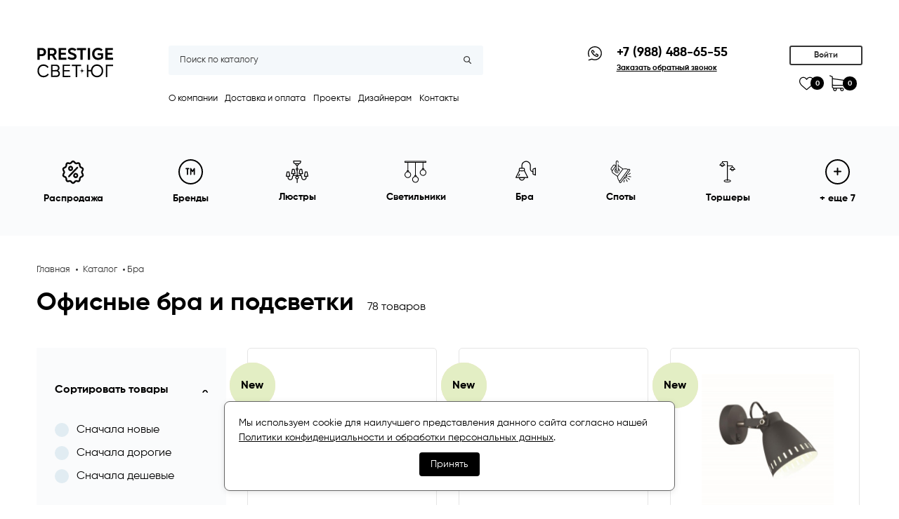

--- FILE ---
content_type: text/html; charset=UTF-8
request_url: https://prestige-svet.ru/catalog/bra/ofis/
body_size: 38070
content:
<!DOCTYPE html>
<html lang="ru">
<head>
	<!-- Google Tag Manager -->
	
	<!-- End Google Tag Manager -->
	
	<title>Купить офисные бра и подсветки в Краснодаре | Prestige Свет Юг - интернет магазин</title>
    <meta charset="utf-8">
    <meta name="cmsmagazine" content="90d3bb21e7721baf5d3909d423ae0f21" />
    <meta name="viewport" content="width=device-width, initial-scale=1.0">
    <meta name="theme-color" content="#ccc">
    
                                            	
	
                                                                    	
	  	
	    <meta http-equiv="Content-Type" content="text/html; charset=UTF-8" />
<meta name="description" content="Купить офисные бра и подсветки по выгодным ценам в интернет-магазине «Prestige Свет Юг». Быстро доставим бра и подсветки для офиса по Краснодару и всей России. Широкий ассортимент с 78 товаров." />
<script type="text/javascript" data-skip-moving="true">(function(w, d, n) {var cl = "bx-core";var ht = d.documentElement;var htc = ht ? ht.className : undefined;if (htc === undefined || htc.indexOf(cl) !== -1){return;}var ua = n.userAgent;if (/(iPad;)|(iPhone;)/i.test(ua)){cl += " bx-ios";}else if (/Windows/i.test(ua)){cl += ' bx-win';}else if (/Macintosh/i.test(ua)){cl += " bx-mac";}else if (/Linux/i.test(ua) && !/Android/i.test(ua)){cl += " bx-linux";}else if (/Android/i.test(ua)){cl += " bx-android";}cl += (/(ipad|iphone|android|mobile|touch)/i.test(ua) ? " bx-touch" : " bx-no-touch");cl += w.devicePixelRatio && w.devicePixelRatio >= 2? " bx-retina": " bx-no-retina";var ieVersion = -1;if (/AppleWebKit/.test(ua)){cl += " bx-chrome";}else if (/Opera/.test(ua)){cl += " bx-opera";}else if (/Firefox/.test(ua)){cl += " bx-firefox";}ht.className = htc ? htc + " " + cl : cl;})(window, document, navigator);</script>


<link href="/bitrix/js/ui/design-tokens/dist/ui.design-tokens.css?168112616924720" type="text/css"  rel="stylesheet" />
<link href="/bitrix/js/ui/fonts/opensans/ui.font.opensans.css?16811260762555" type="text/css"  rel="stylesheet" />
<link href="/bitrix/js/main/popup/dist/main.popup.bundle.css?168112612528324" type="text/css"  rel="stylesheet" />
<link href="/bitrix/templates/.default/components/bitrix/breadcrumb/catalog_breadcrumb_section/style.css?1696841919227" type="text/css"  rel="stylesheet" />
<link href="/bitrix/templates/.default/components/bitrix/catalog.smart.filter/svet_filter/themes/black/colors.css?15634438724808" type="text/css"  rel="stylesheet" />
<link href="/local/templates/main/css/libs/perfect-scrollbar.css?16968425242598" type="text/css"  data-template-style="true"  rel="stylesheet" />
<link href="/local/templates/main/css/libs/magnific-popup.css?169684252410206" type="text/css"  data-template-style="true"  rel="stylesheet" />
<link href="/local/templates/main/css/libs/flickity.css?16968425241686" type="text/css"  data-template-style="true"  rel="stylesheet" />
<link href="/local/templates/main/css/libs/flickity-fullscreen.css?16968425241189" type="text/css"  data-template-style="true"  rel="stylesheet" />
<link href="/local/templates/main/css/fonts.css?16968425191585" type="text/css"  data-template-style="true"  rel="stylesheet" />
<link href="/local/templates/main/css/base.css?1700484760176096" type="text/css"  data-template-style="true"  rel="stylesheet" />
<link href="/local/templates/main/css/tablet.css?169684252022581" type="text/css"  data-template-style="true"  rel="stylesheet" />
<link href="/local/templates/main/css/phablet.css?169650350833237" type="text/css"  data-template-style="true"  rel="stylesheet" />
<link href="/local/templates/main/css/phone.css?169684252014960" type="text/css"  data-template-style="true"  rel="stylesheet" />
<link href="/local/templates/main/css/iarga.css?169684252014239" type="text/css"  data-template-style="true"  rel="stylesheet" />
<link href="/local/templates/main/css/fancybox.css?169684251912936" type="text/css"  data-template-style="true"  rel="stylesheet" />
<link href="/local/templates/main/css/custom/gtm.css?16968425231130" type="text/css"  data-template-style="true"  rel="stylesheet" />
<link href="/local/templates/.default/components/bitrix/catalog.section.list/aside/style.css?16185204337305" type="text/css"  data-template-style="true"  rel="stylesheet" />
<link href="/bitrix/templates/.default/components/bitrix/menu/sectmenu/style.css?1696841939669" type="text/css"  data-template-style="true"  rel="stylesheet" />
<link href="/local/templates/main/styles.css?169712498026" type="text/css"  data-template-style="true"  rel="stylesheet" />
<link href="/local/templates/main/template_styles.css?170065235516491" type="text/css"  data-template-style="true"  rel="stylesheet" />







<link href="https://prestige-svet.ru/catalog/bra/ofis/" rel="canonical" />



	
</head>
<body>
	<!-- Google Tag Manager (noscript) -->
	<noscript><iframe src="https://www.googletagmanager.com/ns.html?id=GTM-W4F657D"
	height="0" width="0" style="display:none;visibility:hidden"></iframe></noscript>
	<!-- End Google Tag Manager (noscript) -->

                 <div class="modal-body mfp-hide" id='popup-login'>
            <form action="/inc/ajax/auth.php" class="with-validation uniform">
                    <h3>Авторизация</h3>
                    <p class="error"></p>
                    <label>
                      <input type="text" class="input-text" name="login_name" maxlength="255" value="" placeholder='Ваш email' required>
                    </label>
                      <label>
                    <input type="password" class="input-text" name="password" maxlength="255" autocomplete="off" placeholder='Пароль' required>
                    </label>
                    <div class="remember-and-forget">
                      <label class="custom checkbox">
                        <input type="checkbox" name="remember" checked>
                        <span class="custom-input checkbox">
                          <span class="custom-input_icon checkbox">
                            <svg style="width: 0.75rem; height: 0.56rem;">
                              <use xlink:href="#icon-checkmark"></use>
                            </svg>
                          </span>
                        </span> Запомнить меня </label>
                      <a href="#popup-reocover" class="js-popup-no-ajax">Забыли пароль?</a>
                    </div>
                  <input type="submit" class="btn h-max w-100 blue fz16" value="Войти">
                  <div class="modal-body_extra-link"> Еще не регистрировались? <a href="#popup-registry" class="js-popup-no-ajax">Зарегистрироваться</a></div>
            </form> 
          </div>
          <div class="modal-body mfp-hide" id='popup-reocover' >
          <form action="/local/templates/main/ajax/fogetPassword.php" class="pasor">
            <h3>Восстановить пароль</h3>
            <p class="error"></p>            
             <label>
              <input type="text" name='login_name' placeholder='Ваш email'>
            </label>
            <input type="submit" name="send" id="getpass" class="btn h-max w-100 blue fz16" value="Отправить">
            <div class="modal-body_extra-link"> Я знаю пароль <a href="#popup-login" class="js-popup-no-ajax">Войти</a>
            </div>
          </form>
        </div>

          <a href="#passw" class="js-popup-no-ajax" id="show_pass"></a>    

        <div class="modal-body mfp-hide" id='passw'>
          <form action="/local/templates/main/ajax/fogetPassword.php" class="formsend">
            <p class="error"></p>
            <h3>Введите высланный пароль</h3>
             <label>
              <input type="text" name="password" required data-msg="Введите пароль">
            </label>
              <input type="hidden" id="uid" name="uid" value="">
              <input type="hidden" id="hash" name="hash" value="">
              <input type="submit" name="send" id="rep" class="btn h-max w-100 blue fz16" value="Отправить">
          </form>
        </div>
      <div class="modal-body mfp-hide" id='popup-registry'>
        <form action="/local/templates/main/ajax/reg.php" class="regform">
          <h3>Регистрация на сайте</h3>
            <p class="error"></p>
          <label>
            <input type="text" name='login_name' placeholder='Ваш email'>
          </label>
          <label>
            <input type="password" name='password' placeholder='Пароль'>
          </label>
          <label>
            <input type="password" name='confirm_password' placeholder='Повторите пароль'>
          </label>
          <div class="modal-body_help">
            <label class="custom checkbox">
              <input type="checkbox" name="checkbox" checked value="Y">
              <span class="custom-input checkbox">
                <span class="custom-input_icon checkbox">
                  <svg style="width: 0.75rem; height: 0.56rem;">
                    <use xlink:href="#icon-checkmark"></use>
                  </svg>
                </span>
              </span> Я согласен с <a target="blank" href='/politika-konfidentsialnosti/'>политикой конфиденциальности</a> и <a target="blank" href='/polzovatelskoe-soglashenie/'>пользовательским соглашением</a> 
            </label>
          </div>
          <input type="submit" name="send" class="btn h-max w-100 blue fz16" value="Зарегистрироваться">
          <div class="modal-body_extra-link"> Я уже зарегистрирован,&nbsp;<a href="#popup-login" class="js-popup-no-ajax">войти</a>
          </div>
        </form>
      </div>          <header>
            <div class="content-wrap">
        <div class="d-flex">
          <div class="mobile-block">
            <span class="mobile-block_btn-menu d-i-block cursor-p js-trigger-next">
              <svg style="width: 1.25rem; height: 1.06rem;">
                <use xlink:href="#icon-burger"></use>
              </svg>
            </span>
            <div class="menu-block mobile">
              <div class="mobile-block_top">
               
                <span class="mobile-close js-close-mobile">
                  <svg style="width: 2.19rem; height: 2.25rem;">
                    <use xlink:href="#icon-close-mobile"></use>
                  </svg>
                </span>
                
              </div>
              <div class="clearfix">
                <!---->
              </div>
              <div class="mobile-block_content">
                <div class="affiliate-block_wrap">
                </div>
                <div class="contacts-block">
                </div>
                <div class="nav-category carousel">
                </div>
                <div class="nav-category_submenu">
                </div>
                <div class="user-tools">
                </div>
                <nav class="font-b">
                </nav>
                <div class="mobile-footer">
                </div>
              </div>
            </div>
            <span class="mobile-block_btn-search d-i-block cursor-p js-trigger-next">
              <svg style="width: 1.06rem; height: 1.06rem;">
                <use xlink:href="#icon-magnifer"></use>
              </svg>
            </span>
            <div class="search-block mobile">
              <div class="delimiter"></div>
              <p class="fz18 font-b">Поиск по сайту</p>
            </div>
          </div>
          <div class="logo-block">
            <a href="/">
              <div class="logo-block_slogan"><img src="/local/templates/main/PSY-svg.svg" /></div>
            </a>
          </div>

          <div class="social_search-wrap">
            <div class="d-flex justify-between align-center">

                <div class="search-block">
                        <form action="/search/">
                        	<label>
                                <input type="hidden" name="IBLOCK_ID" value="4">
                                <input type="hidden" name="SECTION_ID" value="0">
                                <input type="text" class="tooltip" value="" name="q" placeholder="Поиск по каталогу">
                                <button class="search-block_btn" title="Начать поиск">
			                      <svg style="width: 0.69rem; height: 0.69rem;">
			                        <use xlink:href="#icon-magnifer"></use>
			                      </svg>
			                      <span class="text">Искать на сайте</span>
			                    </button>
	                        </label>
                        </form>
                </div><!--.search-end-->

            </div>
            
<nav>
			<a href="/about/">О компании</a>
	
			<a href="/delivery_payment/">Доставка и оплата</a>
	
			<a href="/projects/">Проекты</a>
	
			<a href="/" class="selected">Дизайнерам</a>
	
			<a href="/contacts/">Контакты</a>
	
</nav>
          </div>
          <div class="social-block tooltip" data-title='Нам можно написать в мессенджерах'>
                <a href="https://wa.me/79884886555" class="js-call_whatsapp" target="_blank">
                  <svg style='width: 1.38rem; height: 1.38rem;' class='svg-gold'>
                    <use xlink:href="#icon-whatsapp"></use>
                  </svg>
                </a>				
          </div>
          <div class="affiliate_contacts-wrap">
            <div class="contacts-block">
              <a href="tel:+79884886555" class="js-call_header fz18 font-b">+7 (988) 488-65-55</a> <br>
              <a href="#order-call" class="fz11 font-b c-gold js-popup-no-ajax"><span>Заказать обратный звонок</span></a>
            </div>
          </div>
          <div class="user-tools in-header">
	        	        	            <div class="user-tools_auth">
	              <a href="#popup-login" class="btn js-popup-no-ajax">Войти</a>
	            </div>
			            <div class="js-nospace">
                                    <a href="#popup-login" class="user-tools_favorite info-favorites js-popup-no-ajax" title="Товары в избранном">	<span class="d-i-block pos-relative">
	  <svg style="width: 1.31rem; height: 1.38rem;" class='svg-gold'>
	    <use xlink:href="#icon-heart"></use>
	  </svg>
	  <span class="user-tools_counter">0</span>
	</span>
	<span class="text d-i-block fz16 font-b c-gold">Избранное</span>
<input type="hidden" class="to_fav_lang" value="">
<input type="hidden" class="in_fav_lang" value=""></a>
                                    <a href="/basket/" class="user-tools_cart info-amount" title="Товары в корзине">
<span class="d-i-block pos-relative js-small-basket">
  <svg style="width: 1.38rem; height: 1.44rem;" class='svg-gold'>
    <use xlink:href="#icon-cart"></use>
  </svg>
  <span class="user-tools_counter">0</span>
</span>
<span class="text d-i-block fz16 font-b c-gold">Корзина</span>

<input type="hidden" name="allsumm" value="0  ₽">
<input type="hidden" name="allgoods" value="0">
<input type="hidden" name="numgoods" value="0">
<input type="hidden" name="delivery" value="">
<input type="hidden" name="delivery_price" value="">
<input type="hidden" name="valute" value="">
<input type="hidden" name="discount_value" value="">


</a>
            </div>
          </div>
        </div>
      </div>
 	</header>
  <div class="main-container ">
    <div class="main-container_inner">
    <!--  Главная  -->
          <div class="nav-category ">
        <div class="content-wrap">
            <ul class="nav-category_menu list-unstyled list-inline js-nospace js-desktop-nav-category">
    <li id='menu-1'>
        <a href="/catalog/rasprodazha/?name_real=Распродажа" data-href="/catalog/rasprodazha/?name_real=Распродажа"  class="nosub">
            <span class="icon-wrap">
                <svg style="width: 2.06rem; height: 2.19rem;">
                    <use xlink:href="#icon-category-stock"></use>
                </svg>
            </span>
            <span>
                Распродажа
            </span>
        </a>
        <svg style="width: 0.56rem; height: 0.81rem;" class='nav-category_angle js-toggle-sub'>
            <use xlink:href="#icon-angle-right"></use>
        </svg>
    </li>
    <li id='menu-2'>
        <a href="/catalog/brands/" data-href="/catalog/brands/" class="nosub">
            <span class="icon-wrap circle">
                <svg style="width: 1.94rem; height: 1.94rem;">
                    <use xlink:href="#icon-category-brand"></use>
                </svg>
            </span>
            <span>
                Бренды
            </span>
        </a>
        <svg style="width: 0.56rem; height: 0.81rem;" class='nav-category_angle js-toggle-sub'>
            <use xlink:href="#icon-angle-right"></use>
        </svg>
    </li>
										<li id='menu-3'>
            <a href="/catalog/lyustry/">
                <span class="icon-wrap">
                    <svg style="width: 2rem; height: 2rem;">
                        <use xlink:href="#icon-category-chandelier"></use>
                    </svg>
                </span>
                <span>
                    Люстры                </span>
            </a>
            <svg style="width: 0.56rem; height: 0.81rem;" class='nav-category_angle js-toggle-sub'>
                <use xlink:href="#icon-angle-right"></use>
            </svg>
					<div class="nav-category_drop-menu" id='drop-menu-3'>
				<div class="content-wrap">
					<div class="grid-5 -tablet-4 js-nospace">
						                               
	                        		<ul class="col choice-type">
	                        			<li class="title">Тип</li>
																					<li><a href="/catalog/lyustry/bolshie/">Большие</a></li>
																					<li><a href="/catalog/lyustry/kaskadnye/">Каскадные</a></li>
																					<li><a href="/catalog/lyustry/na-shtange/">На штанге</a></li>
																					<li><a href="/catalog/lyustry/nakladnye/">Накладные</a></li>
																					<li><a href="/catalog/lyustry/podvesnye/">Подвесные</a></li>
																					<li><a href="/catalog/lyustry/potolochnye/">Потолочные</a></li>
																													</ul>
													                               
	                        		<ul class="col ">
	                        			<li class="title">Материал</li>
																					<li><a href="/catalog/lyustry/akril/">Акрил</a></li>
																					<li><a href="/catalog/lyustry/akril-metall/">акрил, металл</a></li>
																					<li><a href="/catalog/lyustry/alyuminij-hrustal/">алюминий, хрусталь</a></li>
																					<li><a href="/catalog/lyustry/anodirovannyj-alyuminij-s-poroshkovoj-pokraskoj/">Анодированный алюминий с порошковой покраской</a></li>
																					<li><a href="/catalog/lyustry/vysokoprochnyj-polimer-metall/">Высокопрочный полимер\Металл</a></li>
																					<li><a href="/catalog/lyustry/gips/">Гипс</a></li>
																					<li><a href="/catalog/lyustry/derevo/">Дерево</a></li>
																					<li><a href="/catalog/lyustry/keramika/">Керамика</a></li>
																					<li><a href="/catalog/lyustry/metall/">Металл</a></li>
																					<li><a href="/catalog/lyustry/metall-silikon/">Металл,  силикон</a></li>
																					<li><a href="/catalog/lyustry/metall-steklo/">Металл,  стекло</a></li>
																					<li><a href="/catalog/lyustry/metall-keramika/">Металл, керамика</a></li>
																					<li><a href="/catalog/lyustry/metall-steklo/">металл, стекло</a></li>
																					<li><a href="/catalog/lyustry/metall-steklo-tkan/">металл, стекло, ткань</a></li>
																					<li><a href="/catalog/lyustry/metall-steklo-hrustal/">металл, стекло, хрусталь</a></li>
																					<li><a href="/catalog/lyustry/metall-steklo-hrustal-tkan/">металл, стекло, хрусталь, ткань</a></li>
																					<li><a href="/catalog/lyustry/metall-tkan/">металл, ткань</a></li>
																					<li><a href="/catalog/lyustry/metall-hrustal/">металл, хрусталь</a></li>
																					<li><a href="/catalog/lyustry/metall-hrustal-plastik/">металл, хрусталь, пластик</a></li>
																					<li><a href="/catalog/lyustry/metall-hrustal-tkan/">металл, хрусталь, ткань</a></li>
																					<li><a href="/catalog/lyustry/metall-akril/">Металл+Акрил</a></li>
																					<li><a href="/catalog/lyustry/metall-derevo-plastik/">Металл||Дерево||Пластик</a></li>
																					<li><a href="/catalog/lyustry/metall-silikon/">Металл||Силикон</a></li>
																					<li><a href="/catalog/lyustry/plastik/">Пластик</a></li>
																					<li><a href="/catalog/lyustry/polimernaya-smola/">Полимерная смола</a></li>
																					<li><a href="/catalog/lyustry/steklo/">Стекло</a></li>
																					<li><a href="/catalog/lyustry/steklo-metall/">стекло, металл</a></li>
																					<li><a href="/catalog/lyustry/tekstil/">Текстиль</a></li>
																					<li><a href="/catalog/lyustry/tkan/">Ткань</a></li>
																					<li><a href="/catalog/lyustry/tkan-hrustal-steklo-metall/">ткань, хрусталь, стекло, металл</a></li>
																					<li><a href="/catalog/lyustry/hrustal/">Хрусталь</a></li>
																					<li><a href="/catalog/lyustry/hrustal-metall-steklo/">хрусталь, металл, стекло</a></li>
																					<li><a href="/catalog/lyustry/hrustal-metall-tkan/">хрусталь, металл, ткань</a></li>
																					<li><a href="/catalog/lyustry/hrustal-steklo-metall/">хрусталь, стекло, металл</a></li>
																													</ul>
													                               
	                        		<ul class="col ">
	                        			<li class="title">Помещение</li>
																					<li><a href="/catalog/lyustry/gostinaya/">Гостиная</a></li>
																					<li><a href="/catalog/lyustry/detskaya/">Детская</a></li>
																					<li><a href="/catalog/lyustry/zal/">Зал</a></li>
																					<li><a href="/catalog/lyustry/kabinet/">Кабинет</a></li>
																					<li><a href="/catalog/lyustry/kafe/">Кафе</a></li>
																					<li><a href="/catalog/lyustry/kuhnya/">Кухня</a></li>
																					<li><a href="/catalog/lyustry/lestnica/">Лестница</a></li>
																					<li><a href="/catalog/lyustry/magazin/">Магазин</a></li>
																					<li><a href="/catalog/lyustry/nad-stolom/">Над столом</a></li>
																					<li><a href="/catalog/lyustry/ofis/">Офис</a></li>
																					<li><a href="/catalog/lyustry/prihozhaya/">Прихожая</a></li>
																					<li><a href="/catalog/lyustry/spalnya/">Спальня</a></li>
																					<li><a href="/catalog/lyustry/holl/">Холл</a></li>
																													</ul>
													                               
	                        		<ul class="col divide-2">
	                        			<li class="title">Стили</li>
																					<li><a href="/catalog/lyustry/amerikanskaya-klassika/">Американская классика</a></li>
																					<li><a href="/catalog/lyustry/amerikanskij/">Американский</a></li>
																					<li><a href="/catalog/lyustry/ampir/">Ампир</a></li>
																					<li><a href="/catalog/lyustry/antichnyj/">Античный</a></li>
																					<li><a href="/catalog/lyustry/ar-deko/">Ар-деко</a></li>
																					<li><a href="/catalog/lyustry/art-deko-modern-neoklassika-sovremennyj/">Арт деко\Модерн\Неоклассика\Современный</a></li>
																					<li><a href="/catalog/lyustry/barokko/">Барокко</a></li>
																					<li><a href="/catalog/lyustry/venecianskij/">Венецианский</a></li>
																					<li><a href="/catalog/lyustry/vostok/">Восток</a></li>
																					<li><a href="/catalog/lyustry/vostochnyj/">Восточный</a></li>
																					<li><a href="/catalog/lyustry/dizajnerskij/">Дизайнерский</a></li>
																					<li><a href="/catalog/lyustry/zamkovyj-stil/">Замковый стиль</a></li>
																					<li><a href="/catalog/lyustry/kantri/">Кантри</a></li>
																					<li><a href="/catalog/lyustry/klassika/">Классика</a></li>
																					<li><a href="/catalog/lyustry/klassicheskij/">Классический</a></li>
																					<li><a href="/catalog/lyustry/loft/">Лофт</a></li>
																					<li><a href="/catalog/lyustry/minimalizm/">Минимализм</a></li>
																					<li><a href="/catalog/lyustry/modern/">Модерн</a></li>
																					<li><a href="/catalog/lyustry/modern-klassika-sovremennyj/">Модерн\Классика\Современный</a></li>
																					<li><a href="/catalog/lyustry/modern-loft-sovremennyj/">Модерн\Лофт\Современный</a></li>
																					<li><a href="/catalog/lyustry/modern-neoklassika-sovremennyj/">Модерн\Неоклассика\Современный</a></li>
																					<li><a href="/catalog/lyustry/modern-skandinavskij/">Модерн\Скандинавский</a></li>
																					<li><a href="/catalog/lyustry/modern-skandinavskij-sovremennyj/">Модерн\Скандинавский\Современный</a></li>
																					<li><a href="/catalog/lyustry/morskoj/">Морской</a></li>
																					<li><a href="/catalog/lyustry/neoklassika/">Неоклассика</a></li>
																					<li><a href="/catalog/lyustry/postmodern/">Постмодерн</a></li>
																					<li><a href="/catalog/lyustry/provans/">Прованс</a></li>
																					<li><a href="/catalog/lyustry/retro/">Ретро</a></li>
																					<li><a href="/catalog/lyustry/skandinavskij/">Скандинавский</a></li>
																					<li><a href="/catalog/lyustry/sovremennaya-klassika/">Современная классика</a></li>
																					<li><a href="/catalog/lyustry/sovremennyj/">Современный</a></li>
																					<li><a href="/catalog/lyustry/sovremennyj-modern/">Современный модерн</a></li>
																					<li><a href="/catalog/lyustry/sovremennyj-klassika-amerikanskij/">Современный\Классика\Американский</a></li>
																					<li><a href="/catalog/lyustry/sovremennyj-minimalizm/">Современный\Минимализм</a></li>
																					<li><a href="/catalog/lyustry/tehno/">Техно</a></li>
																					<li><a href="/catalog/lyustry/tiffani/">Тиффани</a></li>
																					<li><a href="/catalog/lyustry/floristika/">Флористика</a></li>
																					<li><a href="/catalog/lyustry/floristicheskij/">Флористический</a></li>
																					<li><a href="/catalog/lyustry/fyuzhn/">Фьюжн</a></li>
																					<li><a href="/catalog/lyustry/haj-tek/">Хай-тек</a></li>
																													</ul>
																		</div>
				</div>
            </div>
                </li>
    										<li id='menu-4'>
            <a href="/catalog/svetilniki/">
                <span class="icon-wrap">
                    <svg style="width: 2rem; height: 2rem;">
                        <use xlink:href="#icon-category-lamp"></use>
                    </svg>
                </span>
                <span>
                    Светильники                </span>
            </a>
            <svg style="width: 0.56rem; height: 0.81rem;" class='nav-category_angle js-toggle-sub'>
                <use xlink:href="#icon-angle-right"></use>
            </svg>
					<div class="nav-category_drop-menu" id='drop-menu-4'>
				<div class="content-wrap">
					<div class="grid-5 -tablet-4 js-nospace">
						                               
	                        		<ul class="col choice-type">
	                        			<li class="title">Тип</li>
																					<li><a href="/catalog/svetilniki/vstraivaemye-tochechnye/">Встраиваемые точечные</a></li>
																					<li><a href="/catalog/svetilniki/na-shtange/">На штанге</a></li>
																					<li><a href="/catalog/svetilniki/nakladnye/">Накладные</a></li>
																					<li><a href="/catalog/svetilniki/nakladnye-tochechnye/">Накладные точечные</a></li>
																					<li><a href="/catalog/svetilniki/nastennye/">Настенные</a></li>
																					<li><a href="/catalog/svetilniki/podvesnye/">Подвесные</a></li>
																					<li><a href="/catalog/svetilniki/potolochnye/">Потолочные</a></li>
																					<li><a href="/catalog/svetilniki/svetodiodnye-paneli/">Светодиодные панели</a></li>
																					<li><a href="/catalog/svetilniki/tochechnoe-osveschenie/">Точечное освещение</a></li>
																					<li><a href="/catalog/svetilniki/tochechnye-vstraivaemye/">Точечные встраиваемые</a></li>
																					<li><a href="/catalog/svetilniki/tochechnye-nakladnye/">Точечные накладные</a></li>
																													</ul>
													                               
	                        		<ul class="col ">
	                        			<li class="title">Материал</li>
																					<li><a href="/catalog/svetilniki/akril/">Акрил</a></li>
																					<li><a href="/catalog/svetilniki/alyuminij/">Алюминий</a></li>
																					<li><a href="/catalog/svetilniki/alyuminij-i-akril/">Алюминий и акрил</a></li>
																					<li><a href="/catalog/svetilniki/alyuminij-i-plastik/">Алюминий и пластик</a></li>
																					<li><a href="/catalog/svetilniki/alyuminij-i-steklo/">Алюминий и стекло</a></li>
																					<li><a href="/catalog/svetilniki/alyuminij-steklo/">алюминий-стекло</a></li>
																					<li><a href="/catalog/svetilniki/alyuminij-metall/">Алюминий, металл</a></li>
																					<li><a href="/catalog/svetilniki/alyuminij-plastik/">Алюминий, Пластик</a></li>
																					<li><a href="/catalog/svetilniki/alyuminij-polimer/">алюминий, полимер</a></li>
																					<li><a href="/catalog/svetilniki/alyuminij-polimetilmetakrilat/">алюминий, полиметилметакрилат</a></li>
																					<li><a href="/catalog/svetilniki/alyuminij-silikon/">Алюминий, Силикон</a></li>
																					<li><a href="/catalog/svetilniki/alyuminij-steklo/">алюминий, стекло</a></li>
																					<li><a href="/catalog/svetilniki/alyuminij-plastik/">Алюминий,Пластик</a></li>
																					<li><a href="/catalog/svetilniki/alyuminij-akril/">алюминий+акрил</a></li>
																					<li><a href="/catalog/svetilniki/beton/">Бетон</a></li>
																					<li><a href="/catalog/svetilniki/gips/">Гипс</a></li>
																					<li><a href="/catalog/svetilniki/gips-metall/">Гипс||Металл</a></li>
																					<li><a href="/catalog/svetilniki/derevo/">Дерево</a></li>
																					<li><a href="/catalog/svetilniki/derevo-hrustal-metall/">дерево, хрусталь, металл</a></li>
																					<li><a href="/catalog/svetilniki/derevo-metall/">дерево/металл</a></li>
																					<li><a href="/catalog/svetilniki/zhelezo-steklo/">железо, стекло</a></li>
																					<li><a href="/catalog/svetilniki/kamen/">Камень</a></li>
																					<li><a href="/catalog/svetilniki/keramika/">Керамика</a></li>
																					<li><a href="/catalog/svetilniki/kozha/">Кожа</a></li>
																					<li><a href="/catalog/svetilniki/metal-steklo/">метал, стекло</a></li>
																					<li><a href="/catalog/svetilniki/metall/">Металл</a></li>
																					<li><a href="/catalog/svetilniki/metall-akril/">металл + акрил</a></li>
																					<li><a href="/catalog/svetilniki/metall-steklo/">металл + стекло</a></li>
																					<li><a href="/catalog/svetilniki/metall-i-mramor/">Металл и мрамор</a></li>
																					<li><a href="/catalog/svetilniki/metall-agatovye-spily/">Металл, Агатовые Спилы</a></li>
																					<li><a href="/catalog/svetilniki/metall-akril/">металл, акрил</a></li>
																					<li><a href="/catalog/svetilniki/metall-akril-silikon/">металл, акрил, силикон</a></li>
																					<li><a href="/catalog/svetilniki/metall-alebastr/">металл, алебастр</a></li>
																					<li><a href="/catalog/svetilniki/metall-alyuminij/">металл, алюминий</a></li>
																					<li><a href="/catalog/svetilniki/metall-alyuminij-hrustal/">металл, алюминий, хрусталь</a></li>
																					<li><a href="/catalog/svetilniki/metall-beton/">Металл, Бетон</a></li>
																					<li><a href="/catalog/svetilniki/metall-derevo/">металл, дерево</a></li>
																					<li><a href="/catalog/svetilniki/metall-kamen/">Металл, Камень</a></li>
																					<li><a href="/catalog/svetilniki/metall-kozha/">металл, кожа</a></li>
																					<li><a href="/catalog/svetilniki/metall-mdf/">Металл, МДФ</a></li>
																					<li><a href="/catalog/svetilniki/metall-mdf-plastik/">металл, МДФ, пластик</a></li>
																					<li><a href="/catalog/svetilniki/metall-plastik/">металл, пластик</a></li>
																					<li><a href="/catalog/svetilniki/metall-poliester/">Металл, Полиэстер</a></li>
																					<li><a href="/catalog/svetilniki/metall-rakushki/">Металл, Ракушки</a></li>
																					<li><a href="/catalog/svetilniki/metall-rezina/">Металл, Резина</a></li>
																					<li><a href="/catalog/svetilniki/metall-silikon-steklo/">металл, силикон, стекло</a></li>
																					<li><a href="/catalog/svetilniki/metall-steklo/">металл, стекло</a></li>
																					<li><a href="/catalog/svetilniki/metall-steklo-akril/">металл, стекло, акрил</a></li>
																					<li><a href="/catalog/svetilniki/metall-steklo-metall/">металл, стекло, металл</a></li>
																					<li><a href="/catalog/svetilniki/metall-steklo-tkan/">металл, стекло, ткань</a></li>
																					<li><a href="/catalog/svetilniki/metall-steklo-hrustal/">металл, стекло, хрусталь</a></li>
																					<li><a href="/catalog/svetilniki/metall-steklo-akril/">металл, стекло,акрил</a></li>
																					<li><a href="/catalog/svetilniki/metall-tkan/">металл, ткань</a></li>
																					<li><a href="/catalog/svetilniki/metall-hrustal/">металл, хрусталь</a></li>
																					<li><a href="/catalog/svetilniki/metall-hrustal-tkan/">металл, хрусталь, ткань</a></li>
																					<li><a href="/catalog/svetilniki/metall-cement/">металл, цемент</a></li>
																					<li><a href="/catalog/svetilniki/metall-chernyj-oreh/">Металл, Чёрный Орех</a></li>
																					<li><a href="/catalog/svetilniki/metall-ekokozha/">Металл, экокожа</a></li>
																					<li><a href="/catalog/svetilniki/metall-pvc/">Металл,PVC</a></li>
																					<li><a href="/catalog/svetilniki/metall-poliester/">Металл,Полиэстер</a></li>
																					<li><a href="/catalog/svetilniki/metall-kamen/">металл/камень</a></li>
																					<li><a href="/catalog/svetilniki/metall-mramor/">металл/мрамор</a></li>
																					<li><a href="/catalog/svetilniki/metall-akril/">Металл+Акрил</a></li>
																					<li><a href="/catalog/svetilniki/metall-derevo/">Металл+дерево</a></li>
																					<li><a href="/catalog/svetilniki/metall-kozha/">Металл+кожа</a></li>
																					<li><a href="/catalog/svetilniki/metall-mramor/">металл+мрамор</a></li>
																					<li><a href="/catalog/svetilniki/metall-polimer/">Металл+полимер</a></li>
																					<li><a href="/catalog/svetilniki/metall-steklo/">металл+стекло</a></li>
																					<li><a href="/catalog/svetilniki/mramor/">Мрамор</a></li>
																					<li><a href="/catalog/svetilniki/nerzhaeyuschaya-stal/">нержаеющая сталь</a></li>
																					<li><a href="/catalog/svetilniki/pero/">Перо</a></li>
																					<li><a href="/catalog/svetilniki/plastik/">Пластик</a></li>
																					<li><a href="/catalog/svetilniki/plastik-pp/">Пластик PP</a></li>
																					<li><a href="/catalog/svetilniki/plastik-alyuminij/">Пластик, Алюминий</a></li>
																					<li><a href="/catalog/svetilniki/plastik-steklo/">Пластик||Стекло</a></li>
																					<li><a href="/catalog/svetilniki/polikarbonat/">Поликарбонат</a></li>
																					<li><a href="/catalog/svetilniki/polimer/">Полимер</a></li>
																					<li><a href="/catalog/svetilniki/polimernaya-smola/">Полимерная смола</a></li>
																					<li><a href="/catalog/svetilniki/polirezin/">Полирезин</a></li>
																					<li><a href="/catalog/svetilniki/poliester-metall/">Полиэстер, Металл</a></li>
																					<li><a href="/catalog/svetilniki/rotang-metall/">ротанг, металл</a></li>
																					<li><a href="/catalog/svetilniki/silikon/">Силикон</a></li>
																					<li><a href="/catalog/svetilniki/silikon-plastik/">Силикон, Пластик</a></li>
																					<li><a href="/catalog/svetilniki/smola/">Смола</a></li>
																					<li><a href="/catalog/svetilniki/steklo/">Стекло</a></li>
																					<li><a href="/catalog/svetilniki/steklo-alyuminij/">стекло, алюминий</a></li>
																					<li><a href="/catalog/svetilniki/steklo-metall/">стекло, металл</a></li>
																					<li><a href="/catalog/svetilniki/steklo-metall/">Стекло+металл</a></li>
																					<li><a href="/catalog/svetilniki/tekstil/">Текстиль</a></li>
																					<li><a href="/catalog/svetilniki/termoplastik/">Термопластик</a></li>
																					<li><a href="/catalog/svetilniki/fetr/">Фетр</a></li>
																					<li><a href="/catalog/svetilniki/hrustal/">Хрусталь</a></li>
																					<li><a href="/catalog/svetilniki/hrustal-kozha-metall/">хрусталь, кожа, металл</a></li>
																					<li><a href="/catalog/svetilniki/hrustal-metall/">хрусталь, металл</a></li>
																					<li><a href="/catalog/svetilniki/hrustal-metall-zolotoe-pokrytie-18-karat/">хрусталь, металл (золотое покрытие 18 карат)</a></li>
																					<li><a href="/catalog/svetilniki/hrustal-metall-steklo/">хрусталь, металл, стекло</a></li>
																					<li><a href="/catalog/svetilniki/hrustal-steklo-metall/">хрусталь, стекло, металл</a></li>
																					<li><a href="/catalog/svetilniki/cement/">Цемент</a></li>
																													</ul>
													                               
	                        		<ul class="col ">
	                        			<li class="title">Помещение</li>
																					<li><a href="/catalog/svetilniki/vannaya/">Ванная</a></li>
																					<li><a href="/catalog/svetilniki/gostinaya/">Гостиная</a></li>
																					<li><a href="/catalog/svetilniki/detskaya/">Детская</a></li>
																					<li><a href="/catalog/svetilniki/kabinet/">Кабинет</a></li>
																					<li><a href="/catalog/svetilniki/kafe/">Кафе</a></li>
																					<li><a href="/catalog/svetilniki/kuhnya/">Кухня</a></li>
																					<li><a href="/catalog/svetilniki/lestnica/">Лестница</a></li>
																					<li><a href="/catalog/svetilniki/magazin/">Магазин</a></li>
																					<li><a href="/catalog/svetilniki/nad-stolom/">Над столом</a></li>
																					<li><a href="/catalog/svetilniki/ofis/">Офис</a></li>
																					<li><a href="/catalog/svetilniki/prihozhaya/">Прихожая</a></li>
																					<li><a href="/catalog/svetilniki/spalnya/">Спальня</a></li>
																					<li><a href="/catalog/svetilniki/stolovaya/">Столовая</a></li>
																					<li><a href="/catalog/svetilniki/holl/">Холл</a></li>
																													</ul>
													                               
	                        		<ul class="col divide-2">
	                        			<li class="title">Стили</li>
																					<li><a href="/catalog/svetilniki/amerikanskaya-klassika/">Американская классика</a></li>
																					<li><a href="/catalog/svetilniki/antichnyj/">Античный</a></li>
																					<li><a href="/catalog/svetilniki/ar-deko/">Ар-деко</a></li>
																					<li><a href="/catalog/svetilniki/art-deko-modern/">Арт деко\Модерн</a></li>
																					<li><a href="/catalog/svetilniki/art-deko-modern-neoklassika-sovremennyj/">Арт деко\Модерн\Неоклассика\Современный</a></li>
																					<li><a href="/catalog/svetilniki/art-deko-modern-sovremennyj/">Арт деко\Модерн\Современный</a></li>
																					<li><a href="/catalog/svetilniki/barokko/">Барокко</a></li>
																					<li><a href="/catalog/svetilniki/vostok/">Восток</a></li>
																					<li><a href="/catalog/svetilniki/vostochnyj/">Восточный</a></li>
																					<li><a href="/catalog/svetilniki/dizajnerskij/">Дизайнерский</a></li>
																					<li><a href="/catalog/svetilniki/zamkovyj-stil/">Замковый стиль</a></li>
																					<li><a href="/catalog/svetilniki/kantri/">Кантри</a></li>
																					<li><a href="/catalog/svetilniki/klassika/">Классика</a></li>
																					<li><a href="/catalog/svetilniki/klassicheskij/">Классический</a></li>
																					<li><a href="/catalog/svetilniki/loft/">Лофт</a></li>
																					<li><a href="/catalog/svetilniki/minimalizm/">Минимализм</a></li>
																					<li><a href="/catalog/svetilniki/minimalizm-modern-sovremennyj/">Минимализм\Модерн\Современный</a></li>
																					<li><a href="/catalog/svetilniki/modern/">Модерн</a></li>
																					<li><a href="/catalog/svetilniki/modern-neoklassika/">Модерн\Неоклассика</a></li>
																					<li><a href="/catalog/svetilniki/modern-skandinavskij-sovremennyj/">Модерн\Скандинавский\Современный</a></li>
																					<li><a href="/catalog/svetilniki/modern-skandinavskij-sovremennyj-minimalizm/">Модерн\Скандинавский\Современный\Минимализм</a></li>
																					<li><a href="/catalog/svetilniki/morskoj/">Морской</a></li>
																					<li><a href="/catalog/svetilniki/neoklassika/">Неоклассика</a></li>
																					<li><a href="/catalog/svetilniki/provans/">Прованс</a></li>
																					<li><a href="/catalog/svetilniki/retro/">Ретро</a></li>
																					<li><a href="/catalog/svetilniki/svetodiody/">Светодиоды</a></li>
																					<li><a href="/catalog/svetilniki/skandinavskij/">Скандинавский</a></li>
																					<li><a href="/catalog/svetilniki/sovremennyj/">Современный</a></li>
																					<li><a href="/catalog/svetilniki/sovremennyj-minimalizm/">Современный\Минимализм</a></li>
																					<li><a href="/catalog/svetilniki/sovremennyj-skandinavskij/">Современный\Скандинавский</a></li>
																					<li><a href="/catalog/svetilniki/tehnicheskij-svet/">Технический свет</a></li>
																					<li><a href="/catalog/svetilniki/tehno/">Техно</a></li>
																					<li><a href="/catalog/svetilniki/tiffani/">Тиффани</a></li>
																					<li><a href="/catalog/svetilniki/tochechnye/">Точечные</a></li>
																					<li><a href="/catalog/svetilniki/floristika/">Флористика</a></li>
																					<li><a href="/catalog/svetilniki/haj-tek-sovremennyj-minimalizm/">Хай тек\Современный\Минимализм</a></li>
																					<li><a href="/catalog/svetilniki/haj-tek/">Хай-тек</a></li>
																													</ul>
																		</div>
				</div>
            </div>
                </li>
    										<li id='menu-5'>
            <a href="/catalog/bra/">
                <span class="icon-wrap">
                    <svg style="width: 1.81rem; height: 1.81rem;">
                        <use xlink:href="#icon-category-bra"></use>
                    </svg>
                </span>
                <span>
                    Бра                </span>
            </a>
            <svg style="width: 0.56rem; height: 0.81rem;" class='nav-category_angle js-toggle-sub'>
                <use xlink:href="#icon-angle-right"></use>
            </svg>
					<div class="nav-category_drop-menu" id='drop-menu-5'>
				<div class="content-wrap">
					<div class="grid-5 -tablet-4 js-nospace">
						                               
	                        		<ul class="col choice-type">
	                        			<li class="title">Тип</li>
																					<li><a href="/catalog/bra/vstraivaemye-tochechnye/">Встраиваемые точечные</a></li>
																					<li><a href="/catalog/bra/dekorativnye/">Декоративные</a></li>
																					<li><a href="/catalog/bra/dlya-zerkal/">Для зеркал</a></li>
																					<li><a href="/catalog/bra/dlya-kartin/">Для картин</a></li>
																					<li><a href="/catalog/bra/nakladnye/">Накладные</a></li>
																					<li><a href="/catalog/bra/nakladnye-tochechnye/">Накладные точечные</a></li>
																					<li><a href="/catalog/bra/nastennye/">Настенные</a></li>
																					<li><a href="/catalog/bra/podvesnye/">Подвесные</a></li>
																					<li><a href="/catalog/bra/potolochnye/">Потолочные</a></li>
																													</ul>
													                               
	                        		<ul class="col ">
	                        			<li class="title">Материал</li>
																					<li><a href="/catalog/bra/alyuminij/">Алюминий</a></li>
																					<li><a href="/catalog/bra/alyuminij-metall/">Алюминий, металл</a></li>
																					<li><a href="/catalog/bra/anodirovannyj-alyuminij-s-poroshkovoj-pokraskoj/">Анодированный алюминий с порошковой покраской</a></li>
																					<li><a href="/catalog/bra/beton/">Бетон</a></li>
																					<li><a href="/catalog/bra/gips/">Гипс</a></li>
																					<li><a href="/catalog/bra/gips-i-alyuminij/">Гипс и алюминий</a></li>
																					<li><a href="/catalog/bra/derevo/">Дерево</a></li>
																					<li><a href="/catalog/bra/kamen/">Камень</a></li>
																					<li><a href="/catalog/bra/kamen-metall/">Камень\Металл</a></li>
																					<li><a href="/catalog/bra/keramika/">Керамика</a></li>
																					<li><a href="/catalog/bra/metall/">Металл</a></li>
																					<li><a href="/catalog/bra/metall-i-travertin/">Металл и травертин</a></li>
																					<li><a href="/catalog/bra/metall-alyuminij/">металл, алюминий</a></li>
																					<li><a href="/catalog/bra/metall-derevo/">металл, дерево</a></li>
																					<li><a href="/catalog/bra/metall-keramika/">Металл, керамика</a></li>
																					<li><a href="/catalog/bra/metall-kozha/">металл, кожа</a></li>
																					<li><a href="/catalog/bra/metall-mdf/">Металл, МДФ</a></li>
																					<li><a href="/catalog/bra/metall-steklo/">металл, стекло</a></li>
																					<li><a href="/catalog/bra/metall-hrustal/">металл, хрусталь</a></li>
																					<li><a href="/catalog/bra/metall-hrustal-plastik/">металл, хрусталь, пластик</a></li>
																					<li><a href="/catalog/bra/metall-hrustal-tkan/">металл, хрусталь, ткань</a></li>
																					<li><a href="/catalog/bra/metall-akril/">Металл+Акрил</a></li>
																					<li><a href="/catalog/bra/metall-akril-polirezin/">Металл||Акрил||Полирезин</a></li>
																					<li><a href="/catalog/bra/metall-derevo-plastik/">Металл||Дерево||Пластик</a></li>
																					<li><a href="/catalog/bra/metall-mramor/">Металл||Мрамор</a></li>
																					<li><a href="/catalog/bra/plastik/">Пластик</a></li>
																					<li><a href="/catalog/bra/polirezin/">Полирезин</a></li>
																					<li><a href="/catalog/bra/steklo/">Стекло</a></li>
																					<li><a href="/catalog/bra/steklo-metall/">стекло, металл</a></li>
																					<li><a href="/catalog/bra/steklo-hrustal-tkan/">стекло, хрусталь, ткань</a></li>
																					<li><a href="/catalog/bra/tekstil/">Текстиль</a></li>
																					<li><a href="/catalog/bra/tkan-hrustal-steklo-metall/">ткань, хрусталь, стекло, металл</a></li>
																					<li><a href="/catalog/bra/hrustal/">Хрусталь</a></li>
																					<li><a href="/catalog/bra/hrustal-kozha-metall/">хрусталь, кожа, металл</a></li>
																					<li><a href="/catalog/bra/hrustal-metall-steklo/">хрусталь, металл, стекло</a></li>
																													</ul>
													                               
	                        		<ul class="col ">
	                        			<li class="title">Помещение</li>
																					<li><a href="/catalog/bra/vannaya/">Ванная</a></li>
																					<li><a href="/catalog/bra/gostinaya/">Гостиная</a></li>
																					<li><a href="/catalog/bra/detskaya/">Детская</a></li>
																					<li><a href="/catalog/bra/zal/">Зал</a></li>
																					<li><a href="/catalog/bra/kabinet/">Кабинет</a></li>
																					<li><a href="/catalog/bra/kafe/">Кафе</a></li>
																					<li><a href="/catalog/bra/kuhnya/">Кухня</a></li>
																					<li><a href="/catalog/bra/ofis/">Офис</a></li>
																					<li><a href="/catalog/bra/prihozhaya/">Прихожая</a></li>
																					<li><a href="/catalog/bra/spalnya/">Спальня</a></li>
																					<li><a href="/catalog/bra/holl/">Холл</a></li>
																													</ul>
													                               
	                        		<ul class="col divide-2">
	                        			<li class="title">Стили</li>
																					<li><a href="/catalog/bra/amerikanskaya-klassika/">Американская классика</a></li>
																					<li><a href="/catalog/bra/amerikanskij/">Американский</a></li>
																					<li><a href="/catalog/bra/antichnyj/">Античный</a></li>
																					<li><a href="/catalog/bra/ar-deko/">Ар-деко</a></li>
																					<li><a href="/catalog/bra/ar-deko-haj-tek/">Ар-деко / Хай-тек</a></li>
																					<li><a href="/catalog/bra/art-deko-klassika-modern-sovremennyj/">Арт деко\Классика\Модерн\Современный</a></li>
																					<li><a href="/catalog/bra/art-deko-modern/">Арт деко\Модерн</a></li>
																					<li><a href="/catalog/bra/art-deko-modern-neoklassika-sovremennyj/">Арт деко\Модерн\Неоклассика\Современный</a></li>
																					<li><a href="/catalog/bra/art-deko-modern-sovremennyj/">Арт деко\Модерн\Современный</a></li>
																					<li><a href="/catalog/bra/barokko/">Барокко</a></li>
																					<li><a href="/catalog/bra/venecianskij/">Венецианский</a></li>
																					<li><a href="/catalog/bra/vostok/">Восток</a></li>
																					<li><a href="/catalog/bra/vostochnyj/">Восточный</a></li>
																					<li><a href="/catalog/bra/dizajnerskij/">Дизайнерский</a></li>
																					<li><a href="/catalog/bra/zamkovyj-stil/">Замковый стиль</a></li>
																					<li><a href="/catalog/bra/kantri/">Кантри</a></li>
																					<li><a href="/catalog/bra/klassika/">Классика</a></li>
																					<li><a href="/catalog/bra/klassicheskij/">Классический</a></li>
																					<li><a href="/catalog/bra/loft/">Лофт</a></li>
																					<li><a href="/catalog/bra/minimalizm/">Минимализм</a></li>
																					<li><a href="/catalog/bra/modern/">Модерн</a></li>
																					<li><a href="/catalog/bra/modern-klassika-sovremennyj/">Модерн\Классика\Современный</a></li>
																					<li><a href="/catalog/bra/modern-loft-sovremennyj/">Модерн\Лофт\Современный</a></li>
																					<li><a href="/catalog/bra/modern-neoklassika-sovremennyj/">Модерн\Неоклассика\Современный</a></li>
																					<li><a href="/catalog/bra/modern-skandinavskij/">Модерн\Скандинавский</a></li>
																					<li><a href="/catalog/bra/morskoj/">Морской</a></li>
																					<li><a href="/catalog/bra/neoklassika/">Неоклассика</a></li>
																					<li><a href="/catalog/bra/provans/">Прованс</a></li>
																					<li><a href="/catalog/bra/retro/">Ретро</a></li>
																					<li><a href="/catalog/bra/skandinavskij/">Скандинавский</a></li>
																					<li><a href="/catalog/bra/sovremennaya-klassika/">Современная классика</a></li>
																					<li><a href="/catalog/bra/sovremennyj/">Современный</a></li>
																					<li><a href="/catalog/bra/sovremennyj-modern/">Современный модерн</a></li>
																					<li><a href="/catalog/bra/sovremennyj-minimalizm/">Современный\Минимализм</a></li>
																					<li><a href="/catalog/bra/tehno/">Техно</a></li>
																					<li><a href="/catalog/bra/tiffani/">Тиффани</a></li>
																					<li><a href="/catalog/bra/floristika/">Флористика</a></li>
																					<li><a href="/catalog/bra/floristicheskij/">Флористический</a></li>
																					<li><a href="/catalog/bra/fyuzhn/">Фьюжн</a></li>
																					<li><a href="/catalog/bra/haj-tek/">Хай-тек</a></li>
																													</ul>
																		</div>
				</div>
            </div>
                </li>
    										<li id='menu-6'>
            <a href="/catalog/spoty/">
                <span class="icon-wrap">
                    <svg style="width: 32px; height: 32px;">
                        <use xlink:href="#icon-category-spots"></use>
                    </svg>
                </span>
                <span>
                    Споты                </span>
            </a>
            <svg style="width: 0.56rem; height: 0.81rem;" class='nav-category_angle js-toggle-sub'>
                <use xlink:href="#icon-angle-right"></use>
            </svg>
					<div class="nav-category_drop-menu" id='drop-menu-6'>
				<div class="content-wrap">
					<div class="grid-5 -tablet-4 js-nospace">
						                               
	                        		<ul class="col choice-type">
	                        			<li class="title">Тип</li>
																					<li><a href="/catalog/spoty/nastennye/">Настенные</a></li>
																					<li><a href="/catalog/spoty/potolochnye/">Потолочные</a></li>
																													</ul>
													                               
	                        		<ul class="col ">
	                        			<li class="title">Материал</li>
																					<li><a href="/catalog/spoty/alyuminij-metall/">Алюминий, металл</a></li>
																					<li><a href="/catalog/spoty/gips/">Гипс</a></li>
																					<li><a href="/catalog/spoty/metall/">Металл</a></li>
																					<li><a href="/catalog/spoty/metall-alyuminij/">металл, алюминий</a></li>
																					<li><a href="/catalog/spoty/plastik/">Пластик</a></li>
																					<li><a href="/catalog/spoty/steklo/">Стекло</a></li>
																													</ul>
													                               
	                        		<ul class="col ">
	                        			<li class="title">Помещение</li>
																					<li><a href="/catalog/spoty/gostinaya/">Гостиная</a></li>
																					<li><a href="/catalog/spoty/detskaya/">Детская</a></li>
																					<li><a href="/catalog/spoty/kabinet/">Кабинет</a></li>
																					<li><a href="/catalog/spoty/kafe/">Кафе</a></li>
																					<li><a href="/catalog/spoty/kuhnya/">Кухня</a></li>
																					<li><a href="/catalog/spoty/magazin/">Магазин</a></li>
																					<li><a href="/catalog/spoty/ofis/">Офис</a></li>
																					<li><a href="/catalog/spoty/prihozhaya/">Прихожая</a></li>
																					<li><a href="/catalog/spoty/spalnya/">Спальня</a></li>
																													</ul>
													                               
	                        		<ul class="col divide-2">
	                        			<li class="title">Стили</li>
																					<li><a href="/catalog/spoty/ar-deko/">Ар-деко</a></li>
																					<li><a href="/catalog/spoty/vostochnyj/">Восточный</a></li>
																					<li><a href="/catalog/spoty/kantri/">Кантри</a></li>
																					<li><a href="/catalog/spoty/klassicheskij/">Классический</a></li>
																					<li><a href="/catalog/spoty/loft/">Лофт</a></li>
																					<li><a href="/catalog/spoty/modern/">Модерн</a></li>
																					<li><a href="/catalog/spoty/morskoj/">Морской</a></li>
																					<li><a href="/catalog/spoty/provans/">Прованс</a></li>
																					<li><a href="/catalog/spoty/retro/">Ретро</a></li>
																					<li><a href="/catalog/spoty/skandinavskij/">Скандинавский</a></li>
																					<li><a href="/catalog/spoty/sovremennyj/">Современный</a></li>
																					<li><a href="/catalog/spoty/sovremennyj-minimalizm/">Современный\Минимализм</a></li>
																					<li><a href="/catalog/spoty/tehno/">Техно</a></li>
																					<li><a href="/catalog/spoty/tiffani/">Тиффани</a></li>
																					<li><a href="/catalog/spoty/haj-tek/">Хай-тек</a></li>
																													</ul>
																		</div>
				</div>
            </div>
                </li>
    										<li id='menu-7'>
            <a href="/catalog/torshery/">
                <span class="icon-wrap">
                    <svg style="width: 1.5rem; height: 2.06rem;">
                        <use xlink:href="#icon-category-lampfloor"></use>
                    </svg>
                </span>
                <span>
                    Торшеры                </span>
            </a>
            <svg style="width: 0.56rem; height: 0.81rem;" class='nav-category_angle js-toggle-sub'>
                <use xlink:href="#icon-angle-right"></use>
            </svg>
					<div class="nav-category_drop-menu" id='drop-menu-7'>
				<div class="content-wrap">
					<div class="grid-5 -tablet-4 js-nospace">
						                               
	                        		<ul class="col choice-type">
	                        			<li class="title">Тип</li>
																					<li><a href="/catalog/torshery/komplektuyuschie/">Комплектующие</a></li>
																					<li><a href="/catalog/torshery/napolnye/">Напольные</a></li>
																					<li><a href="/catalog/torshery/so-stolikom/">Со столиком</a></li>
																													</ul>
													                               
	                        		<ul class="col ">
	                        			<li class="title">Материал</li>
																					<li><a href="/catalog/torshery/akril/">Акрил</a></li>
																					<li><a href="/catalog/torshery/anodirovannyj-alyuminij-s-poroshkovoj-pokraskoj/">Анодированный алюминий с порошковой покраской</a></li>
																					<li><a href="/catalog/torshery/beton/">Бетон</a></li>
																					<li><a href="/catalog/torshery/derevo/">Дерево</a></li>
																					<li><a href="/catalog/torshery/kamen/">Камень</a></li>
																					<li><a href="/catalog/torshery/keramika/">Керамика</a></li>
																					<li><a href="/catalog/torshery/metall/">Металл</a></li>
																					<li><a href="/catalog/torshery/metall-i-mramor/">Металл и мрамор</a></li>
																					<li><a href="/catalog/torshery/metall-i-travertin/">Металл и травертин</a></li>
																					<li><a href="/catalog/torshery/metall-derevo/">металл, дерево</a></li>
																					<li><a href="/catalog/torshery/metall-kamen/">Металл, Камень</a></li>
																					<li><a href="/catalog/torshery/metall-kozha/">металл, кожа</a></li>
																					<li><a href="/catalog/torshery/metall-plastik/">металл, пластик</a></li>
																					<li><a href="/catalog/torshery/metall-steklo/">металл, стекло</a></li>
																					<li><a href="/catalog/torshery/metall-tkan/">металл, ткань</a></li>
																					<li><a href="/catalog/torshery/metall-hrustal/">металл, хрусталь</a></li>
																					<li><a href="/catalog/torshery/metall-akril/">Металл+Акрил</a></li>
																					<li><a href="/catalog/torshery/metall-derevo-plastik/">Металл||Дерево||Пластик</a></li>
																					<li><a href="/catalog/torshery/mramor/">Мрамор</a></li>
																					<li><a href="/catalog/torshery/pero/">Перо</a></li>
																					<li><a href="/catalog/torshery/plastik/">Пластик</a></li>
																					<li><a href="/catalog/torshery/steklo/">Стекло</a></li>
																					<li><a href="/catalog/torshery/steklo-akril/">Стекло||Акрил</a></li>
																					<li><a href="/catalog/torshery/tekstil/">Текстиль</a></li>
																					<li><a href="/catalog/torshery/hrustal/">Хрусталь</a></li>
																					<li><a href="/catalog/torshery/hrustal-kozha-metall/">хрусталь, кожа, металл</a></li>
																													</ul>
													                               
	                        		<ul class="col ">
	                        			<li class="title">Помещение</li>
																					<li><a href="/catalog/torshery/gostinaya/">Гостиная</a></li>
																					<li><a href="/catalog/torshery/kabinet/">Кабинет</a></li>
																					<li><a href="/catalog/torshery/ofis/">Офис</a></li>
																					<li><a href="/catalog/torshery/prihozhaya/">Прихожая</a></li>
																					<li><a href="/catalog/torshery/spalnya/">Спальня</a></li>
																													</ul>
													                               
	                        		<ul class="col divide-2">
	                        			<li class="title">Стили</li>
																					<li><a href="/catalog/torshery/ar-deko/">Ар-деко</a></li>
																					<li><a href="/catalog/torshery/dizajnerskij/">Дизайнерский</a></li>
																					<li><a href="/catalog/torshery/kantri/">Кантри</a></li>
																					<li><a href="/catalog/torshery/klassika/">Классика</a></li>
																					<li><a href="/catalog/torshery/klassicheskij/">Классический</a></li>
																					<li><a href="/catalog/torshery/loft/">Лофт</a></li>
																					<li><a href="/catalog/torshery/minimalizm/">Минимализм</a></li>
																					<li><a href="/catalog/torshery/modern/">Модерн</a></li>
																					<li><a href="/catalog/torshery/neoklassika/">Неоклассика</a></li>
																					<li><a href="/catalog/torshery/provans/">Прованс</a></li>
																					<li><a href="/catalog/torshery/skandinavskij/">Скандинавский</a></li>
																					<li><a href="/catalog/torshery/sovremennyj/">Современный</a></li>
																					<li><a href="/catalog/torshery/sovremennyj-minimalizm/">Современный\Минимализм</a></li>
																					<li><a href="/catalog/torshery/sovremennyj-modern-skandinavskij-minimalizm/">Современный\Модерн\Скандинавский\Минимализм</a></li>
																					<li><a href="/catalog/torshery/haj-tek/">Хай-тек</a></li>
																													</ul>
																		</div>
				</div>
            </div>
                </li>
    																																																			        <li>
          <a href="#">
            <span class="icon-wrap circle text-center plus">
              <svg style="width: 0.69rem; height: 0.69rem;">
                <use xlink:href="#icon-category-plus"></use>
              </svg>
            </span> + еще 7 </a>
          <svg style="width: 0.56rem; height: 0.81rem;" class='nav-category_angle js-toggle-sub'>
            <use xlink:href="#icon-angle-right"></use>
          </svg>
          <div class="nav-category_drop-menu get-more bg-l-blue">
            <div class="content-wrap">
              <ul class="d-flex justify-between js-nospace">
																												                																								                																								                																								                																								                																									               <li class="sub-category" id='menu-11'>
                        <a href="/catalog/nastolnye-lampy/" class="title">
                            <span class="icon-wrap">
                                <svg style="width: 1.13rem; height: 1.81rem;">
                                    <use xlink:href="#icon-category-lamptable"></use>
                                </svg>
                            </span>
                            <span>
                                Настольные лампы                            </span>
                        </a>
	                  <svg style="width: 0.56rem; height: 0.81rem;" class='nav-category_angle js-toggle-sub'>
	                    <use xlink:href="#icon-angle-right"></use>
	                  </svg>
						                  <div class="nav-category_drop-menu" id='drop-menu-11'>
	                    <div class="content-wrap">
							<div class="grid-5 -tablet-4 js-nospace">
								                                  
			                        		<ul class="col choice-type">
			                        			<li class="title">Тип</li>
																									<li><a href="/catalog/nastolnye-lampy/dekorativnye/">Декоративные</a></li>
																									<li><a href="/catalog/nastolnye-lampy/na-prischepkah/">На прищепках</a></li>
																									<li><a href="/catalog/nastolnye-lampy/na-strubcine/">На струбцине</a></li>
																									<li><a href="/catalog/nastolnye-lampy/nastennye/">Настенные</a></li>
																									<li><a href="/catalog/nastolnye-lampy/nastolnye/">Настольные</a></li>
																																			</ul>
																	                                  
			                        		<ul class="col ">
			                        			<li class="title">Материал</li>
																									<li><a href="/catalog/nastolnye-lampy/akril/">Акрил</a></li>
																									<li><a href="/catalog/nastolnye-lampy/anodirovannyj-alyuminij-s-poroshkovoj-pokraskoj/">Анодированный алюминий с порошковой покраской</a></li>
																									<li><a href="/catalog/nastolnye-lampy/gips/">Гипс</a></li>
																									<li><a href="/catalog/nastolnye-lampy/derevo/">Дерево</a></li>
																									<li><a href="/catalog/nastolnye-lampy/kamen/">Камень</a></li>
																									<li><a href="/catalog/nastolnye-lampy/keramika/">Керамика</a></li>
																									<li><a href="/catalog/nastolnye-lampy/metall/">Металл</a></li>
																									<li><a href="/catalog/nastolnye-lampy/metall-i-travertin/">Металл и травертин</a></li>
																									<li><a href="/catalog/nastolnye-lampy/metall-derevo/">металл, дерево</a></li>
																									<li><a href="/catalog/nastolnye-lampy/metall-keramika/">Металл, керамика</a></li>
																									<li><a href="/catalog/nastolnye-lampy/metall-kozha/">металл, кожа</a></li>
																									<li><a href="/catalog/nastolnye-lampy/metall-steklo/">металл, стекло</a></li>
																									<li><a href="/catalog/nastolnye-lampy/metall-steklo-alyuminij/">металл, стекло, алюминий</a></li>
																									<li><a href="/catalog/nastolnye-lampy/metall-steklo-tkan/">металл, стекло, ткань</a></li>
																									<li><a href="/catalog/nastolnye-lampy/metall-tkan/">металл, ткань</a></li>
																									<li><a href="/catalog/nastolnye-lampy/metall-hrustal/">металл, хрусталь</a></li>
																									<li><a href="/catalog/nastolnye-lampy/metall-derevo-plastik/">Металл||Дерево||Пластик</a></li>
																									<li><a href="/catalog/nastolnye-lampy/metall-kozha/">Металл||Кожа</a></li>
																									<li><a href="/catalog/nastolnye-lampy/metall-mramor/">Металл||Мрамор</a></li>
																									<li><a href="/catalog/nastolnye-lampy/mramor/">Мрамор</a></li>
																									<li><a href="/catalog/nastolnye-lampy/plastik/">Пластик</a></li>
																									<li><a href="/catalog/nastolnye-lampy/polimernaya-smola/">Полимерная смола</a></li>
																									<li><a href="/catalog/nastolnye-lampy/polirezin/">Полирезин</a></li>
																									<li><a href="/catalog/nastolnye-lampy/rezin/">Резин</a></li>
																									<li><a href="/catalog/nastolnye-lampy/silikon/">Силикон</a></li>
																									<li><a href="/catalog/nastolnye-lampy/steklo/">Стекло</a></li>
																									<li><a href="/catalog/nastolnye-lampy/tekstil/">Текстиль</a></li>
																									<li><a href="/catalog/nastolnye-lampy/tkan/">Ткань</a></li>
																									<li><a href="/catalog/nastolnye-lampy/hrustal/">Хрусталь</a></li>
																									<li><a href="/catalog/nastolnye-lampy/hrustal-kozha-metall/">хрусталь, кожа, металл</a></li>
																																			</ul>
																	                                  
			                        		<ul class="col ">
			                        			<li class="title">Помещение</li>
																									<li><a href="/catalog/nastolnye-lampy/gostinaya/">Гостиная</a></li>
																									<li><a href="/catalog/nastolnye-lampy/detskaya/">Детская</a></li>
																									<li><a href="/catalog/nastolnye-lampy/zal/">Зал</a></li>
																									<li><a href="/catalog/nastolnye-lampy/kabinet/">Кабинет</a></li>
																									<li><a href="/catalog/nastolnye-lampy/kafe/">Кафе</a></li>
																									<li><a href="/catalog/nastolnye-lampy/kuhnya/">Кухня</a></li>
																									<li><a href="/catalog/nastolnye-lampy/ofis/">Офис</a></li>
																									<li><a href="/catalog/nastolnye-lampy/prihozhaya/">Прихожая</a></li>
																									<li><a href="/catalog/nastolnye-lampy/spalnya/">Спальня</a></li>
																																			</ul>
																	                                  
			                        		<ul class="col divide-2">
			                        			<li class="title">Стили</li>
																									<li><a href="/catalog/nastolnye-lampy/amerikanskij/">Американский</a></li>
																									<li><a href="/catalog/nastolnye-lampy/antichnyj/">Античный</a></li>
																									<li><a href="/catalog/nastolnye-lampy/ar-deko/">Ар-деко</a></li>
																									<li><a href="/catalog/nastolnye-lampy/barokko/">Барокко</a></li>
																									<li><a href="/catalog/nastolnye-lampy/venecianskij/">Венецианский</a></li>
																									<li><a href="/catalog/nastolnye-lampy/vostok/">Восток</a></li>
																									<li><a href="/catalog/nastolnye-lampy/vostochnyj/">Восточный</a></li>
																									<li><a href="/catalog/nastolnye-lampy/dizajnerskij/">Дизайнерский</a></li>
																									<li><a href="/catalog/nastolnye-lampy/kantri/">Кантри</a></li>
																									<li><a href="/catalog/nastolnye-lampy/klassika/">Классика</a></li>
																									<li><a href="/catalog/nastolnye-lampy/klassicheskij/">Классический</a></li>
																									<li><a href="/catalog/nastolnye-lampy/loft/">Лофт</a></li>
																									<li><a href="/catalog/nastolnye-lampy/minimalizm/">Минимализм</a></li>
																									<li><a href="/catalog/nastolnye-lampy/minimalizm-modern-sovremennyj/">Минимализм\Модерн\Современный</a></li>
																									<li><a href="/catalog/nastolnye-lampy/modern/">Модерн</a></li>
																									<li><a href="/catalog/nastolnye-lampy/modern-neoklassika/">Модерн\Неоклассика</a></li>
																									<li><a href="/catalog/nastolnye-lampy/modern-neoklassika-sovremennyj/">Модерн\Неоклассика\Современный</a></li>
																									<li><a href="/catalog/nastolnye-lampy/morskoj/">Морской</a></li>
																									<li><a href="/catalog/nastolnye-lampy/neoklassika/">Неоклассика</a></li>
																									<li><a href="/catalog/nastolnye-lampy/provans/">Прованс</a></li>
																									<li><a href="/catalog/nastolnye-lampy/retro/">Ретро</a></li>
																									<li><a href="/catalog/nastolnye-lampy/skandinavskij/">Скандинавский</a></li>
																									<li><a href="/catalog/nastolnye-lampy/sovremennyj/">Современный</a></li>
																									<li><a href="/catalog/nastolnye-lampy/sovremennyj-minimalizm/">Современный\Минимализм</a></li>
																									<li><a href="/catalog/nastolnye-lampy/floristika/">Флористика</a></li>
																									<li><a href="/catalog/nastolnye-lampy/haj-tek/">Хай-тек</a></li>
																																			</ul>
																								</div>
	                    </div>
	                  </div>
	     				               </li>
	                            																									               <li class="sub-category" id='menu-12'>
                        <a href="/catalog/trekovye-sistemy/" class="title">
                            <span class="icon-wrap">
                                <svg style="">
                                    <use xlink:href=""></use>
                                </svg>
                            </span>
                            <span>
                                Трековые системы                            </span>
                        </a>
	                  <svg style="width: 0.56rem; height: 0.81rem;" class='nav-category_angle js-toggle-sub'>
	                    <use xlink:href="#icon-angle-right"></use>
	                  </svg>
						                  <div class="nav-category_drop-menu" id='drop-menu-12'>
	                    <div class="content-wrap">
							<div class="grid-5 -tablet-4 js-nospace">
								                                  
			                        		<ul class="col choice-type">
			                        			<li class="title">Тип</li>
																									<li><a href="/catalog/trekovye-sistemy/komplektuyuschie/">Комплектующие</a></li>
																									<li><a href="/catalog/trekovye-sistemy/komplekty/">Комплекты</a></li>
																									<li><a href="/catalog/trekovye-sistemy/magnitnaya-shinnaya-sistema-osvescheniya/">Магнитная шинная система освещения</a></li>
																									<li><a href="/catalog/trekovye-sistemy/odnofaznaya-sistema-osvescheniya/">Однофазная система освещения</a></li>
																									<li><a href="/catalog/trekovye-sistemy/potolochnye/">Потолочные</a></li>
																									<li><a href="/catalog/trekovye-sistemy/trekovye/">Трековые</a></li>
																																			</ul>
																	                                  
			                        		<ul class="col ">
			                        			<li class="title">Материал</li>
																									<li><a href="/catalog/trekovye-sistemy/alyuminij/">Алюминий</a></li>
																									<li><a href="/catalog/trekovye-sistemy/alyuminij-i-plastik/">Алюминий и пластик</a></li>
																									<li><a href="/catalog/trekovye-sistemy/alyuminij-i-steklo/">Алюминий и стекло</a></li>
																									<li><a href="/catalog/trekovye-sistemy/alyuminij-polimer/">алюминий, полимер</a></li>
																									<li><a href="/catalog/trekovye-sistemy/alyuminij-plastik/">Алюминий/пластик</a></li>
																									<li><a href="/catalog/trekovye-sistemy/alyuminij-med-plastik/">Алюминий||Медь||Пластик</a></li>
																									<li><a href="/catalog/trekovye-sistemy/anodirovannyj-alyuminij-s-poroshkovoj-pokraskoj/">Анодированный алюминий с порошковой покраской</a></li>
																									<li><a href="/catalog/trekovye-sistemy/keramika/">Керамика</a></li>
																									<li><a href="/catalog/trekovye-sistemy/metall/">Металл</a></li>
																									<li><a href="/catalog/trekovye-sistemy/metall-polimer/">металл, полимер</a></li>
																									<li><a href="/catalog/trekovye-sistemy/plastik/">Пластик</a></li>
																									<li><a href="/catalog/trekovye-sistemy/plastik-opal-matovyj/">Пластик опал./матовый</a></li>
																									<li><a href="/catalog/trekovye-sistemy/plastik-prozrachnyj-svetopronicaemyj/">Пластик прозрачный (светопроницаемый)</a></li>
																									<li><a href="/catalog/trekovye-sistemy/plastik-med/">Пластик||Медь</a></li>
																									<li><a href="/catalog/trekovye-sistemy/polimer/">Полимер</a></li>
																									<li><a href="/catalog/trekovye-sistemy/prochee/">Прочее</a></li>
																									<li><a href="/catalog/trekovye-sistemy/silikon/">Силикон</a></li>
																									<li><a href="/catalog/trekovye-sistemy/stal/">Сталь</a></li>
																									<li><a href="/catalog/trekovye-sistemy/stal-plastik/">Сталь||Пластик</a></li>
																									<li><a href="/catalog/trekovye-sistemy/steklo/">Стекло</a></li>
																									<li><a href="/catalog/trekovye-sistemy/tekstil/">Текстиль</a></li>
																									<li><a href="/catalog/trekovye-sistemy/tkan/">Ткань</a></li>
																									<li><a href="/catalog/trekovye-sistemy/chugun/">Чугун</a></li>
																																			</ul>
																	                                  
			                        		<ul class="col ">
			                        			<li class="title">Помещение</li>
																									<li><a href="/catalog/trekovye-sistemy/gostinaya/">Гостиная</a></li>
																									<li><a href="/catalog/trekovye-sistemy/kabinet/">Кабинет</a></li>
																									<li><a href="/catalog/trekovye-sistemy/kafe/">Кафе</a></li>
																									<li><a href="/catalog/trekovye-sistemy/kuhnya/">Кухня</a></li>
																									<li><a href="/catalog/trekovye-sistemy/magazin/">Магазин</a></li>
																									<li><a href="/catalog/trekovye-sistemy/ofis/">Офис</a></li>
																									<li><a href="/catalog/trekovye-sistemy/spalnya/">Спальня</a></li>
																																			</ul>
																	                                  
			                        		<ul class="col divide-2">
			                        			<li class="title">Стили</li>
																									<li><a href="/catalog/trekovye-sistemy/ar-deko/">Ар-деко</a></li>
																									<li><a href="/catalog/trekovye-sistemy/klassicheskij/">Классический</a></li>
																									<li><a href="/catalog/trekovye-sistemy/loft/">Лофт</a></li>
																									<li><a href="/catalog/trekovye-sistemy/minimalizm/">Минимализм</a></li>
																									<li><a href="/catalog/trekovye-sistemy/modern/">Модерн</a></li>
																									<li><a href="/catalog/trekovye-sistemy/sovremennyj/">Современный</a></li>
																									<li><a href="/catalog/trekovye-sistemy/sovremennyj-minimalizm/">Современный\Минимализм</a></li>
																									<li><a href="/catalog/trekovye-sistemy/tehno/">Техно</a></li>
																									<li><a href="/catalog/trekovye-sistemy/floristicheskij/">Флористический</a></li>
																									<li><a href="/catalog/trekovye-sistemy/haj-tek/">Хай-тек</a></li>
																																			</ul>
																								</div>
	                    </div>
	                  </div>
	     				               </li>
	                            																									               <li class="sub-category" id='menu-13'>
                        <a href="/catalog/ulichnoe-osveshchenie/" class="title">
                            <span class="icon-wrap">
                                <svg style="">
                                    <use xlink:href=""></use>
                                </svg>
                            </span>
                            <span>
                                Уличное освещение                            </span>
                        </a>
	                  <svg style="width: 0.56rem; height: 0.81rem;" class='nav-category_angle js-toggle-sub'>
	                    <use xlink:href="#icon-angle-right"></use>
	                  </svg>
						                  <div class="nav-category_drop-menu" id='drop-menu-13'>
	                    <div class="content-wrap">
							<div class="grid-5 -tablet-4 js-nospace">
								                                  
			                        		<ul class="col choice-type">
			                        			<li class="title">Тип</li>
																									<li><a href="/catalog/ulichnoe-osveshchenie/vstraivaemye-tochechnye/">Встраиваемые точечные</a></li>
																									<li><a href="/catalog/ulichnoe-osveshchenie/dekorativnye/">Декоративные</a></li>
																									<li><a href="/catalog/ulichnoe-osveshchenie/komplektuyuschie/">Комплектующие</a></li>
																									<li><a href="/catalog/ulichnoe-osveshchenie/landshaftnye/">Ландшафтные</a></li>
																									<li><a href="/catalog/ulichnoe-osveshchenie/nakladnye/">Накладные</a></li>
																									<li><a href="/catalog/ulichnoe-osveshchenie/nastennye/">Настенные</a></li>
																									<li><a href="/catalog/ulichnoe-osveshchenie/podvesnye/">Подвесные</a></li>
																									<li><a href="/catalog/ulichnoe-osveshchenie/ulichnye/">Уличные</a></li>
																																			</ul>
																	                                  
			                        		<ul class="col ">
			                        			<li class="title">Материал</li>
																									<li><a href="/catalog/ulichnoe-osveshchenie/alyuminij-i-akril/">Алюминий и акрил</a></li>
																									<li><a href="/catalog/ulichnoe-osveshchenie/alyuminij-i-plastik/">Алюминий и пластик</a></li>
																									<li><a href="/catalog/ulichnoe-osveshchenie/alyuminij-i-steklo/">Алюминий и стекло</a></li>
																									<li><a href="/catalog/ulichnoe-osveshchenie/alyuminij-metall/">Алюминий, металл</a></li>
																									<li><a href="/catalog/ulichnoe-osveshchenie/metall/">Металл</a></li>
																									<li><a href="/catalog/ulichnoe-osveshchenie/plastik/">Пластик</a></li>
																									<li><a href="/catalog/ulichnoe-osveshchenie/polikarbonat/">Поликарбонат</a></li>
																									<li><a href="/catalog/ulichnoe-osveshchenie/poliolefin/">Полиолефин</a></li>
																									<li><a href="/catalog/ulichnoe-osveshchenie/rotang/">Ротанг</a></li>
																									<li><a href="/catalog/ulichnoe-osveshchenie/silikagel/">Силикагель</a></li>
																									<li><a href="/catalog/ulichnoe-osveshchenie/silikon/">Силикон</a></li>
																									<li><a href="/catalog/ulichnoe-osveshchenie/stal-alyuminij-plastik/">Сталь||Алюминий||Пластик</a></li>
																									<li><a href="/catalog/ulichnoe-osveshchenie/cement-i-alyuminij/">Цемент и алюминий</a></li>
																																			</ul>
																	                                  
			                        		<ul class="col ">
			                        			<li class="title">Помещение</li>
																									<li><a href="/catalog/ulichnoe-osveshchenie/balkon/">Балкон</a></li>
																									<li><a href="/catalog/ulichnoe-osveshchenie/bassejn/">Бассейн</a></li>
																									<li><a href="/catalog/ulichnoe-osveshchenie/vannaya/">Ванная</a></li>
																																			</ul>
																	                                  
			                        		<ul class="col divide-2">
			                        			<li class="title">Стили</li>
																									<li><a href="/catalog/ulichnoe-osveshchenie/ar-deko/">Ар-деко</a></li>
																									<li><a href="/catalog/ulichnoe-osveshchenie/vostochnyj/">Восточный</a></li>
																									<li><a href="/catalog/ulichnoe-osveshchenie/zamkovyj-stil/">Замковый стиль</a></li>
																									<li><a href="/catalog/ulichnoe-osveshchenie/kantri/">Кантри</a></li>
																									<li><a href="/catalog/ulichnoe-osveshchenie/klassika/">Классика</a></li>
																									<li><a href="/catalog/ulichnoe-osveshchenie/klassicheskij/">Классический</a></li>
																									<li><a href="/catalog/ulichnoe-osveshchenie/loft/">Лофт</a></li>
																									<li><a href="/catalog/ulichnoe-osveshchenie/minimalizm/">Минимализм</a></li>
																									<li><a href="/catalog/ulichnoe-osveshchenie/modern/">Модерн</a></li>
																									<li><a href="/catalog/ulichnoe-osveshchenie/sovremennyj/">Современный</a></li>
																									<li><a href="/catalog/ulichnoe-osveshchenie/sovremennyj-minimalizm/">Современный\Минимализм</a></li>
																									<li><a href="/catalog/ulichnoe-osveshchenie/tiffani/">Тиффани</a></li>
																									<li><a href="/catalog/ulichnoe-osveshchenie/haj-tek/">Хай-тек</a></li>
																																			</ul>
																								</div>
	                    </div>
	                  </div>
	     				               </li>
	                            																									               <li class="sub-category" id='menu-14'>
                        <a href="/catalog/aksessuary/" class="title">
                            <span class="icon-wrap">
                                <svg style="">
                                    <use xlink:href=""></use>
                                </svg>
                            </span>
                            <span>
                                Аксессуары                            </span>
                        </a>
	                  <svg style="width: 0.56rem; height: 0.81rem;" class='nav-category_angle js-toggle-sub'>
	                    <use xlink:href="#icon-angle-right"></use>
	                  </svg>
						                  <div class="nav-category_drop-menu" id='drop-menu-14'>
	                    <div class="content-wrap">
							<div class="grid-5 -tablet-4 js-nospace">
								                                  
			                        		<ul class="col choice-type">
			                        			<li class="title">Тип</li>
																									<li><a href="/catalog/aksessuary/abazhury/">Абажуры</a></li>
																									<li><a href="/catalog/aksessuary/aksessuary/">Аксессуары</a></li>
																									<li><a href="/catalog/aksessuary/komplektuyuschie/">Комплектующие</a></li>
																									<li><a href="/catalog/aksessuary/sredstva-dlya-chistki/">Средства для чистки</a></li>
																																			</ul>
																	                                  
			                        		<ul class="col ">
			                        			<li class="title">Материал</li>
																									<li><a href="/catalog/aksessuary/alyuminij-med/">Алюминий||Медь</a></li>
																									<li><a href="/catalog/aksessuary/gips/">Гипс</a></li>
																									<li><a href="/catalog/aksessuary/kamen/">Камень</a></li>
																									<li><a href="/catalog/aksessuary/keramika/">Керамика</a></li>
																									<li><a href="/catalog/aksessuary/metall/">Металл</a></li>
																									<li><a href="/catalog/aksessuary/plastik/">Пластик</a></li>
																									<li><a href="/catalog/aksessuary/steklo/">Стекло</a></li>
																																			</ul>
																									                                  
			                        		<ul class="col divide-2">
			                        			<li class="title">Стили</li>
																									<li><a href="/catalog/aksessuary/klassicheskij/">Классический</a></li>
																									<li><a href="/catalog/aksessuary/provans/">Прованс</a></li>
																									<li><a href="/catalog/aksessuary/sovremennyj/">Современный</a></li>
																																			</ul>
																								</div>
	                    </div>
	                  </div>
	     				               </li>
	                            																									               <li class="sub-category" id='menu-15'>
                        <a href="/catalog/-_1/" class="title">
                            <span class="icon-wrap">
                                <svg style="">
                                    <use xlink:href=""></use>
                                </svg>
                            </span>
                            <span>
                                Электротовары                            </span>
                        </a>
	                  <svg style="width: 0.56rem; height: 0.81rem;" class='nav-category_angle js-toggle-sub'>
	                    <use xlink:href="#icon-angle-right"></use>
	                  </svg>
						               </li>
	                            																									               <li class="sub-category" id='menu-16'>
                        <a href="/catalog/lampy/" class="title">
                            <span class="icon-wrap">
                                <svg style="">
                                    <use xlink:href=""></use>
                                </svg>
                            </span>
                            <span>
                                Лампы                            </span>
                        </a>
	                  <svg style="width: 0.56rem; height: 0.81rem;" class='nav-category_angle js-toggle-sub'>
	                    <use xlink:href="#icon-angle-right"></use>
	                  </svg>
						                  <div class="nav-category_drop-menu" id='drop-menu-16'>
	                    <div class="content-wrap">
							<div class="grid-5 -tablet-4 js-nospace">
								                                  
			                        		<ul class="col choice-type">
			                        			<li class="title">Тип</li>
																									<li><a href="/catalog/lampy/lampy-umnyj-dom/">Лампы «Умный дом»</a></li>
																																			</ul>
																	                                  
			                        		<ul class="col ">
			                        			<li class="title">Материал</li>
																									<li><a href="/catalog/lampy/alyuminij-i-plastik/">Алюминий и пластик</a></li>
																									<li><a href="/catalog/lampy/keramika/">Керамика</a></li>
																									<li><a href="/catalog/lampy/metall/">Металл</a></li>
																									<li><a href="/catalog/lampy/nanokeramika/">Нанокерамика</a></li>
																									<li><a href="/catalog/lampy/plastik/">Пластик</a></li>
																									<li><a href="/catalog/lampy/silikon/">Силикон</a></li>
																									<li><a href="/catalog/lampy/steklo/">Стекло</a></li>
																																			</ul>
																									                                  
			                        		<ul class="col divide-2">
			                        			<li class="title">Стили</li>
																									<li><a href="/catalog/lampy/loft/">Лофт</a></li>
																									<li><a href="/catalog/lampy/sovremennyj/">Современный</a></li>
																																			</ul>
																								</div>
	                    </div>
	                  </div>
	     				               </li>
	                            																									               <li class="sub-category" id='menu-17'>
                        <a href="/catalog/svetodiodnye-lenty/" class="title">
                            <span class="icon-wrap">
                                <svg style="">
                                    <use xlink:href=""></use>
                                </svg>
                            </span>
                            <span>
                                Светодиодные ленты                            </span>
                        </a>
	                  <svg style="width: 0.56rem; height: 0.81rem;" class='nav-category_angle js-toggle-sub'>
	                    <use xlink:href="#icon-angle-right"></use>
	                  </svg>
						               </li>
	                            			  </ul>
		    </div>
	      </div>
        </li>
    </ul>
        </div>
        <span class="btn mobile cursor-p fz14 js-nav-showall"> Показать все разделы </span>
      </div>
      <section class="catalog-list">
  	<div class="content-wrap">
<ul class="breadcrumbs"><li><a href="/" title="Главная">Главная</a></li> <li><a href="/catalog/" title="Каталог">Каталог</a></li><li><a title="Бра">Бра</a></li></ul>


<div class="catalog-list_wrap">	    <div class="ajax_prod clearfix">	

						          <div class="heading-catalog">
	            <h1>Офисные бра и подсветки</h1>
			<span class="product-amount">78 товаров</span>
		</div> 					﻿
<div class="filter">
	<span class="btn toggle js-trigger-next m-auto-mobile"> Фильтры </span>
		<form name="arrFilter_form" action="/catalog/bra/ofis/" method="get" class="smartfilter iargaaj">
			<div class="heading show-on-mobile">
			<h2>Фильтры</h2>
				<span class="mobile-close js-filter-close cursor-p">
					<svg style="width: 1.56rem; height: 1.63rem;">
					 <use xlink:href="#icon-close-mobile"></use>
					</svg>
				</span>
			</div>
             <div class="bx-filter-parameters-box bx-active filter-item">
                <span class="bx-filter-container-modef"></span>
                <div class="bx-filter-parameters-box-title toggle js-filter-toggle active"> Сортировать товары <span class="icon" data-role="prop_angle">
                    <svg style="width: 8px; height: 5px;">
                      <use xlink:href="#icon-angle-down"></use>
                    </svg>
                  </span>
                </div>
                <div class="bx-filter-block filter-item_settings" data-role="bx_filter_block" style="display:block;">
                  <div class="bx-filter-parameters-box-container lod_ajax">
                    <span class="custom radio ">
                      <a href="/catalog/bra/ofis/?sort=DATE_CREATE&sort_order=DESC&PAGEN_2=" id='ajax_sort' class="ajax_sort js-parent-toggle">
                        <span class="custom-input">
                          <span class="custom-input_icon">
                          </span>
                        </span>
                        <span>Сначала новые</span>
                      </a>
                    </span>
                    <span class="custom radio ">
                      <a href="/catalog/bra/ofis/?sort=CATALOG_PRICE_1&sort_order=DESC&PAGEN_2=" id='ajax_sort1' class="ajax_sort js-parent-toggle">
                        <span class="custom-input">
                          <span class="custom-input_icon">
                          </span>
                        </span>
                        <span>Сначала дорогие</span>
                      </a>
                    </span>
                    <span class="custom radio ">
                      <a href="/catalog/bra/ofis/?sort=CATALOG_PRICE_1&sort_order=ASC&PAGEN_2=" id='ajax_sort2' class="ajax_sort js-parent-toggle">
                        <span class="custom-input">
                          <span class="custom-input_icon">
                          </span>
                        </span>
                        <span>Сначала дешевые</span>
                      </a>
                    </span>


                  </div>
                </div>
             </div>
						<input type="hidden" name="SECTION_CODE" id="SECTION_CODE" value="bra/ofis" />
						<input type="hidden" name="PAGEN_1" id="PAGEN_1" value="" />
						<input type="hidden" name="PAGEN_2" id="PAGEN_2" value="" />
						<input type="hidden" name="PAGEN_3" id="PAGEN_3" value="" />
							              <div class="bx-filter-parameters-box bx-active filter-item slider is-open no-border">
                <span class="bx-filter-container-modef"></span>
                <div class="bx-filter-parameters-box-title toggle"> Цена, руб. </div>
                <div class="bx-filter-block filter-item_settings" data-role="bx_filter_block">
                  <div class="bx-filter-parameters-box-container js-nospace">
                    <div class="bx-filter-parameters-box-container-block bx-left">
                      <div class="bx-filter-input-container">
						<input
							class="min-price not_bloor"
							type="text"
							name="arrFilter_P1_MIN"
							id="arrFilter_P1_MIN"
							value="190"
							size="5"
							onkeyup="smartFilter.keyup(this)"
						/>
                      </div>
                    </div>
                    <span class="delimiter">-</span>
                    <div class="bx-filter-parameters-box-container-block bx-right">
                      <div class="bx-filter-input-container">
						<input
							class="max-price not_bloor"
							type="text"
							name="arrFilter_P1_MAX"
							id="arrFilter_P1_MAX"
							value="112760"
							size="5"
							onkeyup="smartFilter.keyup(this)"
						/>
                      </div>
                    </div>
                    <div class="bx-ui-slider-track-container" >
						<div class="bx-ui-slider-track" id="drag_track_c4ca4238a0b923820dcc509a6f75849b">
							<div class="bx-ui-slider-pricebar-vd" style="left: 0;right: 0;" id="colorUnavailableActive_c4ca4238a0b923820dcc509a6f75849b"></div>
							<div class="bx-ui-slider-pricebar-vn" style="left: 0%; right: 0%;" id="colorAvailableInactive_c4ca4238a0b923820dcc509a6f75849b"></div>
							<div class="bx-ui-slider-pricebar-v"  style="left: 0%; right: 0%;" id="colorAvailableActive_c4ca4238a0b923820dcc509a6f75849b"></div>
							<div class="bx-ui-slider-range" id="drag_tracker_c4ca4238a0b923820dcc509a6f75849b"  style="left: 0%; right: 0%;">
								<a class="bx-ui-slider-handle left"  style="left:0;" href="javascript:void(0)" id="left_slider_c4ca4238a0b923820dcc509a6f75849b"></a>
								<a class="bx-ui-slider-handle right" style="right:0;" href="javascript:void(0)" id="right_slider_c4ca4238a0b923820dcc509a6f75849b"></a>
							</div>
						</div>
                    </div>
                  </div>
                </div>
              </div>
																						<div class="bx-filter-parameters-box bx-active filter-item slider">
						<span class="bx-filter-container-modef"></span>
						<div class="bx-filter-parameters-box-title toggle js-filter-toggle ">
							Бренды							<span class="icon" data-role="prop_angle">
			                    <svg style="width: 8px; height: 5px;">
			                      <use xlink:href="#icon-angle-down"></use>
			                    </svg>
															</span>
						</div>

						<div class="bx-filter-block filter-item_settings" data-role="bx_filter_block" >
							<div class="bx-filter-parameters-box-container js-nospace">
																	
												<label data-role="label_arrFilter_195_2270306244" class="custom checkbox disabled" for="arrFilter_195_2270306244">
														<input
															type="checkbox"
															value="Y"
															name="arrFilter_195_2270306244"
															id="arrFilter_195_2270306244"
																														onclick="smartFilter.click(this)"
															disabled														/>
								                      <span class="custom-input checkbox">
								                        <span class="custom-input_icon checkbox">
								                          <svg style="width: 0.75rem; height: 0.56rem;">
								                            <use xlink:href="#icon-checkmark"></use>
								                          </svg>
								                        </span>
								                      </span>
														<span class="bx_filter_param_text" title="Simple Story">Simple Story</span>

												</label>
										
												<label data-role="label_arrFilter_195_1019236758" class="custom checkbox disabled" for="arrFilter_195_1019236758">
														<input
															type="checkbox"
															value="Y"
															name="arrFilter_195_1019236758"
															id="arrFilter_195_1019236758"
																														onclick="smartFilter.click(this)"
															disabled														/>
								                      <span class="custom-input checkbox">
								                        <span class="custom-input_icon checkbox">
								                          <svg style="width: 0.75rem; height: 0.56rem;">
								                            <use xlink:href="#icon-checkmark"></use>
								                          </svg>
								                        </span>
								                      </span>
														<span class="bx_filter_param_text" title="Novotech">Novotech</span>

												</label>
										
												<label data-role="label_arrFilter_195_3682106513" class="custom checkbox disabled" for="arrFilter_195_3682106513">
														<input
															type="checkbox"
															value="Y"
															name="arrFilter_195_3682106513"
															id="arrFilter_195_3682106513"
																														onclick="smartFilter.click(this)"
															disabled														/>
								                      <span class="custom-input checkbox">
								                        <span class="custom-input_icon checkbox">
								                          <svg style="width: 0.75rem; height: 0.56rem;">
								                            <use xlink:href="#icon-checkmark"></use>
								                          </svg>
								                        </span>
								                      </span>
														<span class="bx_filter_param_text" title="Elektrostandard">Elektrostandard</span>

												</label>
										
												<label data-role="label_arrFilter_195_3434661346" class="custom checkbox disabled" for="arrFilter_195_3434661346">
														<input
															type="checkbox"
															value="Y"
															name="arrFilter_195_3434661346"
															id="arrFilter_195_3434661346"
																														onclick="smartFilter.click(this)"
															disabled														/>
								                      <span class="custom-input checkbox">
								                        <span class="custom-input_icon checkbox">
								                          <svg style="width: 0.75rem; height: 0.56rem;">
								                            <use xlink:href="#icon-checkmark"></use>
								                          </svg>
								                        </span>
								                      </span>
														<span class="bx_filter_param_text" title="TK Lighting">TK Lighting</span>

												</label>
										
												<label data-role="label_arrFilter_195_3419734523" class="custom checkbox disabled" for="arrFilter_195_3419734523">
														<input
															type="checkbox"
															value="Y"
															name="arrFilter_195_3419734523"
															id="arrFilter_195_3419734523"
																														onclick="smartFilter.click(this)"
															disabled														/>
								                      <span class="custom-input checkbox">
								                        <span class="custom-input_icon checkbox">
								                          <svg style="width: 0.75rem; height: 0.56rem;">
								                            <use xlink:href="#icon-checkmark"></use>
								                          </svg>
								                        </span>
								                      </span>
														<span class="bx_filter_param_text" title="Lussole">Lussole</span>

												</label>
										
												<label data-role="label_arrFilter_195_3261287888" class="custom checkbox disabled" for="arrFilter_195_3261287888">
														<input
															type="checkbox"
															value="Y"
															name="arrFilter_195_3261287888"
															id="arrFilter_195_3261287888"
																														onclick="smartFilter.click(this)"
															disabled														/>
								                      <span class="custom-input checkbox">
								                        <span class="custom-input_icon checkbox">
								                          <svg style="width: 0.75rem; height: 0.56rem;">
								                            <use xlink:href="#icon-checkmark"></use>
								                          </svg>
								                        </span>
								                      </span>
														<span class="bx_filter_param_text" title="ST Luce">ST Luce</span>

												</label>
										
												<label data-role="label_arrFilter_195_1260443949" class="custom checkbox disabled" for="arrFilter_195_1260443949">
														<input
															type="checkbox"
															value="Y"
															name="arrFilter_195_1260443949"
															id="arrFilter_195_1260443949"
																														onclick="smartFilter.click(this)"
															disabled														/>
								                      <span class="custom-input checkbox">
								                        <span class="custom-input_icon checkbox">
								                          <svg style="width: 0.75rem; height: 0.56rem;">
								                            <use xlink:href="#icon-checkmark"></use>
								                          </svg>
								                        </span>
								                      </span>
														<span class="bx_filter_param_text" title="Garda Decor">Garda Decor</span>

												</label>
										
												<label data-role="label_arrFilter_195_1009248699" class="custom checkbox disabled" for="arrFilter_195_1009248699">
														<input
															type="checkbox"
															value="Y"
															name="arrFilter_195_1009248699"
															id="arrFilter_195_1009248699"
																														onclick="smartFilter.click(this)"
															disabled														/>
								                      <span class="custom-input checkbox">
								                        <span class="custom-input_icon checkbox">
								                          <svg style="width: 0.75rem; height: 0.56rem;">
								                            <use xlink:href="#icon-checkmark"></use>
								                          </svg>
								                        </span>
								                      </span>
														<span class="bx_filter_param_text" title="Divinare">Divinare</span>

												</label>
										
												<label data-role="label_arrFilter_195_2722331672" class="custom checkbox disabled" for="arrFilter_195_2722331672">
														<input
															type="checkbox"
															value="Y"
															name="arrFilter_195_2722331672"
															id="arrFilter_195_2722331672"
																														onclick="smartFilter.click(this)"
															disabled														/>
								                      <span class="custom-input checkbox">
								                        <span class="custom-input_icon checkbox">
								                          <svg style="width: 0.75rem; height: 0.56rem;">
								                            <use xlink:href="#icon-checkmark"></use>
								                          </svg>
								                        </span>
								                      </span>
														<span class="bx_filter_param_text" title="Chiaro">Chiaro</span>

												</label>
										
												<label data-role="label_arrFilter_195_1379657836" class="custom checkbox disabled" for="arrFilter_195_1379657836">
														<input
															type="checkbox"
															value="Y"
															name="arrFilter_195_1379657836"
															id="arrFilter_195_1379657836"
																														onclick="smartFilter.click(this)"
															disabled														/>
								                      <span class="custom-input checkbox">
								                        <span class="custom-input_icon checkbox">
								                          <svg style="width: 0.75rem; height: 0.56rem;">
								                            <use xlink:href="#icon-checkmark"></use>
								                          </svg>
								                        </span>
								                      </span>
														<span class="bx_filter_param_text" title="Lumina Deco">Lumina Deco</span>

												</label>
										
												<label data-role="label_arrFilter_195_3157625152" class="custom checkbox disabled" for="arrFilter_195_3157625152">
														<input
															type="checkbox"
															value="Y"
															name="arrFilter_195_3157625152"
															id="arrFilter_195_3157625152"
																														onclick="smartFilter.click(this)"
															disabled														/>
								                      <span class="custom-input checkbox">
								                        <span class="custom-input_icon checkbox">
								                          <svg style="width: 0.75rem; height: 0.56rem;">
								                            <use xlink:href="#icon-checkmark"></use>
								                          </svg>
								                        </span>
								                      </span>
														<span class="bx_filter_param_text" title="Lightstar">Lightstar</span>

												</label>
										
												<label data-role="label_arrFilter_195_3409099222" class="custom checkbox disabled" for="arrFilter_195_3409099222">
														<input
															type="checkbox"
															value="Y"
															name="arrFilter_195_3409099222"
															id="arrFilter_195_3409099222"
																														onclick="smartFilter.click(this)"
															disabled														/>
								                      <span class="custom-input checkbox">
								                        <span class="custom-input_icon checkbox">
								                          <svg style="width: 0.75rem; height: 0.56rem;">
								                            <use xlink:href="#icon-checkmark"></use>
								                          </svg>
								                        </span>
								                      </span>
														<span class="bx_filter_param_text" title="Vele Luce">Vele Luce</span>

												</label>
										
												<label data-role="label_arrFilter_195_575741155" class="custom checkbox disabled" for="arrFilter_195_575741155">
														<input
															type="checkbox"
															value="Y"
															name="arrFilter_195_575741155"
															id="arrFilter_195_575741155"
																														onclick="smartFilter.click(this)"
															disabled														/>
								                      <span class="custom-input checkbox">
								                        <span class="custom-input_icon checkbox">
								                          <svg style="width: 0.75rem; height: 0.56rem;">
								                            <use xlink:href="#icon-checkmark"></use>
								                          </svg>
								                        </span>
								                      </span>
														<span class="bx_filter_param_text" title="Loft IT">Loft IT</span>

												</label>
										
												<label data-role="label_arrFilter_195_3143126361" class="custom checkbox " for="arrFilter_195_3143126361">
														<input
															type="checkbox"
															value="Y"
															name="arrFilter_195_3143126361"
															id="arrFilter_195_3143126361"
																														onclick="smartFilter.click(this)"
																													/>
								                      <span class="custom-input checkbox">
								                        <span class="custom-input_icon checkbox">
								                          <svg style="width: 0.75rem; height: 0.56rem;">
								                            <use xlink:href="#icon-checkmark"></use>
								                          </svg>
								                        </span>
								                      </span>
														<span class="bx_filter_param_text" title="Odeon Light">Odeon Light</span>

												</label>
										
												<label data-role="label_arrFilter_195_3428810191" class="custom checkbox disabled" for="arrFilter_195_3428810191">
														<input
															type="checkbox"
															value="Y"
															name="arrFilter_195_3428810191"
															id="arrFilter_195_3428810191"
																														onclick="smartFilter.click(this)"
															disabled														/>
								                      <span class="custom-input checkbox">
								                        <span class="custom-input_icon checkbox">
								                          <svg style="width: 0.75rem; height: 0.56rem;">
								                            <use xlink:href="#icon-checkmark"></use>
								                          </svg>
								                        </span>
								                      </span>
														<span class="bx_filter_param_text" title="Lumion">Lumion</span>

												</label>
										
												<label data-role="label_arrFilter_195_1558208606" class="custom checkbox " for="arrFilter_195_1558208606">
														<input
															type="checkbox"
															value="Y"
															name="arrFilter_195_1558208606"
															id="arrFilter_195_1558208606"
																														onclick="smartFilter.click(this)"
																													/>
								                      <span class="custom-input checkbox">
								                        <span class="custom-input_icon checkbox">
								                          <svg style="width: 0.75rem; height: 0.56rem;">
								                            <use xlink:href="#icon-checkmark"></use>
								                          </svg>
								                        </span>
								                      </span>
														<span class="bx_filter_param_text" title="Freya">Freya</span>

												</label>
										
												<label data-role="label_arrFilter_195_736579784" class="custom checkbox disabled" for="arrFilter_195_736579784">
														<input
															type="checkbox"
															value="Y"
															name="arrFilter_195_736579784"
															id="arrFilter_195_736579784"
																														onclick="smartFilter.click(this)"
															disabled														/>
								                      <span class="custom-input checkbox">
								                        <span class="custom-input_icon checkbox">
								                          <svg style="width: 0.75rem; height: 0.56rem;">
								                            <use xlink:href="#icon-checkmark"></use>
								                          </svg>
								                        </span>
								                      </span>
														<span class="bx_filter_param_text" title="F-Promo">F-Promo</span>

												</label>
										
												<label data-role="label_arrFilter_195_2184919314" class="custom checkbox disabled" for="arrFilter_195_2184919314">
														<input
															type="checkbox"
															value="Y"
															name="arrFilter_195_2184919314"
															id="arrFilter_195_2184919314"
																														onclick="smartFilter.click(this)"
															disabled														/>
								                      <span class="custom-input checkbox">
								                        <span class="custom-input_icon checkbox">
								                          <svg style="width: 0.75rem; height: 0.56rem;">
								                            <use xlink:href="#icon-checkmark"></use>
								                          </svg>
								                        </span>
								                      </span>
														<span class="bx_filter_param_text" title="Citilux">Citilux</span>

												</label>
										
												<label data-role="label_arrFilter_195_4114352516" class="custom checkbox disabled" for="arrFilter_195_4114352516">
														<input
															type="checkbox"
															value="Y"
															name="arrFilter_195_4114352516"
															id="arrFilter_195_4114352516"
																														onclick="smartFilter.click(this)"
															disabled														/>
								                      <span class="custom-input checkbox">
								                        <span class="custom-input_icon checkbox">
								                          <svg style="width: 0.75rem; height: 0.56rem;">
								                            <use xlink:href="#icon-checkmark"></use>
								                          </svg>
								                        </span>
								                      </span>
														<span class="bx_filter_param_text" title="Crystal Lux">Crystal Lux</span>

												</label>
										
												<label data-role="label_arrFilter_195_1815435326" class="custom checkbox " for="arrFilter_195_1815435326">
														<input
															type="checkbox"
															value="Y"
															name="arrFilter_195_1815435326"
															id="arrFilter_195_1815435326"
																														onclick="smartFilter.click(this)"
																													/>
								                      <span class="custom-input checkbox">
								                        <span class="custom-input_icon checkbox">
								                          <svg style="width: 0.75rem; height: 0.56rem;">
								                            <use xlink:href="#icon-checkmark"></use>
								                          </svg>
								                        </span>
								                      </span>
														<span class="bx_filter_param_text" title="Arte Lamp">Arte Lamp</span>

												</label>
										
												<label data-role="label_arrFilter_195_456288424" class="custom checkbox " for="arrFilter_195_456288424">
														<input
															type="checkbox"
															value="Y"
															name="arrFilter_195_456288424"
															id="arrFilter_195_456288424"
																														onclick="smartFilter.click(this)"
																													/>
								                      <span class="custom-input checkbox">
								                        <span class="custom-input_icon checkbox">
								                          <svg style="width: 0.75rem; height: 0.56rem;">
								                            <use xlink:href="#icon-checkmark"></use>
								                          </svg>
								                        </span>
								                      </span>
														<span class="bx_filter_param_text" title="Favourite">Favourite</span>

												</label>
										
												<label data-role="label_arrFilter_195_2237070603" class="custom checkbox " for="arrFilter_195_2237070603">
														<input
															type="checkbox"
															value="Y"
															name="arrFilter_195_2237070603"
															id="arrFilter_195_2237070603"
																														onclick="smartFilter.click(this)"
																													/>
								                      <span class="custom-input checkbox">
								                        <span class="custom-input_icon checkbox">
								                          <svg style="width: 0.75rem; height: 0.56rem;">
								                            <use xlink:href="#icon-checkmark"></use>
								                          </svg>
								                        </span>
								                      </span>
														<span class="bx_filter_param_text" title="Maytoni">Maytoni</span>

												</label>
										
												<label data-role="label_arrFilter_195_4224186867" class="custom checkbox disabled" for="arrFilter_195_4224186867">
														<input
															type="checkbox"
															value="Y"
															name="arrFilter_195_4224186867"
															id="arrFilter_195_4224186867"
																														onclick="smartFilter.click(this)"
															disabled														/>
								                      <span class="custom-input checkbox">
								                        <span class="custom-input_icon checkbox">
								                          <svg style="width: 0.75rem; height: 0.56rem;">
								                            <use xlink:href="#icon-checkmark"></use>
								                          </svg>
								                        </span>
								                      </span>
														<span class="bx_filter_param_text" title="Bogate's">Bogate's</span>

												</label>
										
												<label data-role="label_arrFilter_195_3137227691" class="custom checkbox disabled" for="arrFilter_195_3137227691">
														<input
															type="checkbox"
															value="Y"
															name="arrFilter_195_3137227691"
															id="arrFilter_195_3137227691"
																														onclick="smartFilter.click(this)"
															disabled														/>
								                      <span class="custom-input checkbox">
								                        <span class="custom-input_icon checkbox">
								                          <svg style="width: 0.75rem; height: 0.56rem;">
								                            <use xlink:href="#icon-checkmark"></use>
								                          </svg>
								                        </span>
								                      </span>
														<span class="bx_filter_param_text" title="Sonex">Sonex</span>

												</label>
										
												<label data-role="label_arrFilter_195_1705208912" class="custom checkbox disabled" for="arrFilter_195_1705208912">
														<input
															type="checkbox"
															value="Y"
															name="arrFilter_195_1705208912"
															id="arrFilter_195_1705208912"
																														onclick="smartFilter.click(this)"
															disabled														/>
								                      <span class="custom-input checkbox">
								                        <span class="custom-input_icon checkbox">
								                          <svg style="width: 0.75rem; height: 0.56rem;">
								                            <use xlink:href="#icon-checkmark"></use>
								                          </svg>
								                        </span>
								                      </span>
														<span class="bx_filter_param_text" title="Eurosvet">Eurosvet</span>

												</label>
										
												<label data-role="label_arrFilter_195_1043342045" class="custom checkbox disabled" for="arrFilter_195_1043342045">
														<input
															type="checkbox"
															value="Y"
															name="arrFilter_195_1043342045"
															id="arrFilter_195_1043342045"
																														onclick="smartFilter.click(this)"
															disabled														/>
								                      <span class="custom-input checkbox">
								                        <span class="custom-input_icon checkbox">
								                          <svg style="width: 0.75rem; height: 0.56rem;">
								                            <use xlink:href="#icon-checkmark"></use>
								                          </svg>
								                        </span>
								                      </span>
														<span class="bx_filter_param_text" title="Stilfort">Stilfort</span>

												</label>
										
												<label data-role="label_arrFilter_195_3579274535" class="custom checkbox disabled" for="arrFilter_195_3579274535">
														<input
															type="checkbox"
															value="Y"
															name="arrFilter_195_3579274535"
															id="arrFilter_195_3579274535"
																														onclick="smartFilter.click(this)"
															disabled														/>
								                      <span class="custom-input checkbox">
								                        <span class="custom-input_icon checkbox">
								                          <svg style="width: 0.75rem; height: 0.56rem;">
								                            <use xlink:href="#icon-checkmark"></use>
								                          </svg>
								                        </span>
								                      </span>
														<span class="bx_filter_param_text" title="Globo">Globo</span>

												</label>
										
												<label data-role="label_arrFilter_195_1261695108" class="custom checkbox disabled" for="arrFilter_195_1261695108">
														<input
															type="checkbox"
															value="Y"
															name="arrFilter_195_1261695108"
															id="arrFilter_195_1261695108"
																														onclick="smartFilter.click(this)"
															disabled														/>
								                      <span class="custom-input checkbox">
								                        <span class="custom-input_icon checkbox">
								                          <svg style="width: 0.75rem; height: 0.56rem;">
								                            <use xlink:href="#icon-checkmark"></use>
								                          </svg>
								                        </span>
								                      </span>
														<span class="bx_filter_param_text" title="Gauss">Gauss</span>

												</label>
										
												<label data-role="label_arrFilter_195_4263402017" class="custom checkbox disabled" for="arrFilter_195_4263402017">
														<input
															type="checkbox"
															value="Y"
															name="arrFilter_195_4263402017"
															id="arrFilter_195_4263402017"
																														onclick="smartFilter.click(this)"
															disabled														/>
								                      <span class="custom-input checkbox">
								                        <span class="custom-input_icon checkbox">
								                          <svg style="width: 0.75rem; height: 0.56rem;">
								                            <use xlink:href="#icon-checkmark"></use>
								                          </svg>
								                        </span>
								                      </span>
														<span class="bx_filter_param_text" title="Markslojd">Markslojd</span>

												</label>
										
												<label data-role="label_arrFilter_195_1856063408" class="custom checkbox disabled" for="arrFilter_195_1856063408">
														<input
															type="checkbox"
															value="Y"
															name="arrFilter_195_1856063408"
															id="arrFilter_195_1856063408"
																														onclick="smartFilter.click(this)"
															disabled														/>
								                      <span class="custom-input checkbox">
								                        <span class="custom-input_icon checkbox">
								                          <svg style="width: 0.75rem; height: 0.56rem;">
								                            <use xlink:href="#icon-checkmark"></use>
								                          </svg>
								                        </span>
								                      </span>
														<span class="bx_filter_param_text" title="Evoluce">Evoluce</span>

												</label>
										
												<label data-role="label_arrFilter_195_430339878" class="custom checkbox disabled" for="arrFilter_195_430339878">
														<input
															type="checkbox"
															value="Y"
															name="arrFilter_195_430339878"
															id="arrFilter_195_430339878"
																														onclick="smartFilter.click(this)"
															disabled														/>
								                      <span class="custom-input checkbox">
								                        <span class="custom-input_icon checkbox">
								                          <svg style="width: 0.75rem; height: 0.56rem;">
								                            <use xlink:href="#icon-checkmark"></use>
								                          </svg>
								                        </span>
								                      </span>
														<span class="bx_filter_param_text" title="Evoled">Evoled</span>

												</label>
										
												<label data-role="label_arrFilter_195_307660116" class="custom checkbox disabled" for="arrFilter_195_307660116">
														<input
															type="checkbox"
															value="Y"
															name="arrFilter_195_307660116"
															id="arrFilter_195_307660116"
																														onclick="smartFilter.click(this)"
															disabled														/>
								                      <span class="custom-input checkbox">
								                        <span class="custom-input_icon checkbox">
								                          <svg style="width: 0.75rem; height: 0.56rem;">
								                            <use xlink:href="#icon-checkmark"></use>
								                          </svg>
								                        </span>
								                      </span>
														<span class="bx_filter_param_text" title="LED4U">LED4U</span>

												</label>
										
												<label data-role="label_arrFilter_195_2338313454" class="custom checkbox disabled" for="arrFilter_195_2338313454">
														<input
															type="checkbox"
															value="Y"
															name="arrFilter_195_2338313454"
															id="arrFilter_195_2338313454"
																														onclick="smartFilter.click(this)"
															disabled														/>
								                      <span class="custom-input checkbox">
								                        <span class="custom-input_icon checkbox">
								                          <svg style="width: 0.75rem; height: 0.56rem;">
								                            <use xlink:href="#icon-checkmark"></use>
								                          </svg>
								                        </span>
								                      </span>
														<span class="bx_filter_param_text" title="Eletto">Eletto</span>

												</label>
										
												<label data-role="label_arrFilter_195_1827142121" class="custom checkbox disabled" for="arrFilter_195_1827142121">
														<input
															type="checkbox"
															value="Y"
															name="arrFilter_195_1827142121"
															id="arrFilter_195_1827142121"
																														onclick="smartFilter.click(this)"
															disabled														/>
								                      <span class="custom-input checkbox">
								                        <span class="custom-input_icon checkbox">
								                          <svg style="width: 0.75rem; height: 0.56rem;">
								                            <use xlink:href="#icon-checkmark"></use>
								                          </svg>
								                        </span>
								                      </span>
														<span class="bx_filter_param_text" title="Reccagni Angelo">Reccagni Angelo</span>

												</label>
										
												<label data-role="label_arrFilter_195_467716479" class="custom checkbox disabled" for="arrFilter_195_467716479">
														<input
															type="checkbox"
															value="Y"
															name="arrFilter_195_467716479"
															id="arrFilter_195_467716479"
																														onclick="smartFilter.click(this)"
															disabled														/>
								                      <span class="custom-input checkbox">
								                        <span class="custom-input_icon checkbox">
								                          <svg style="width: 0.75rem; height: 0.56rem;">
								                            <use xlink:href="#icon-checkmark"></use>
								                          </svg>
								                        </span>
								                      </span>
														<span class="bx_filter_param_text" title="MODELUX premium">MODELUX premium</span>

												</label>
										
												<label data-role="label_arrFilter_195_3852758292" class="custom checkbox disabled" for="arrFilter_195_3852758292">
														<input
															type="checkbox"
															value="Y"
															name="arrFilter_195_3852758292"
															id="arrFilter_195_3852758292"
																														onclick="smartFilter.click(this)"
															disabled														/>
								                      <span class="custom-input checkbox">
								                        <span class="custom-input_icon checkbox">
								                          <svg style="width: 0.75rem; height: 0.56rem;">
								                            <use xlink:href="#icon-checkmark"></use>
								                          </svg>
								                        </span>
								                      </span>
														<span class="bx_filter_param_text" title="LEDtrec">LEDtrec</span>

												</label>
										
												<label data-role="label_arrFilter_195_2460179842" class="custom checkbox disabled" for="arrFilter_195_2460179842">
														<input
															type="checkbox"
															value="Y"
															name="arrFilter_195_2460179842"
															id="arrFilter_195_2460179842"
																														onclick="smartFilter.click(this)"
															disabled														/>
								                      <span class="custom-input checkbox">
								                        <span class="custom-input_icon checkbox">
								                          <svg style="width: 0.75rem; height: 0.56rem;">
								                            <use xlink:href="#icon-checkmark"></use>
								                          </svg>
								                        </span>
								                      </span>
														<span class="bx_filter_param_text" title="Modelux">Modelux</span>

												</label>
										
												<label data-role="label_arrFilter_195_195693624" class="custom checkbox disabled" for="arrFilter_195_195693624">
														<input
															type="checkbox"
															value="Y"
															name="arrFilter_195_195693624"
															id="arrFilter_195_195693624"
																														onclick="smartFilter.click(this)"
															disabled														/>
								                      <span class="custom-input checkbox">
								                        <span class="custom-input_icon checkbox">
								                          <svg style="width: 0.75rem; height: 0.56rem;">
								                            <use xlink:href="#icon-checkmark"></use>
								                          </svg>
								                        </span>
								                      </span>
														<span class="bx_filter_param_text" title="MODEMODERN">MODEMODERN</span>

												</label>
										
												<label data-role="label_arrFilter_195_2091728046" class="custom checkbox disabled" for="arrFilter_195_2091728046">
														<input
															type="checkbox"
															value="Y"
															name="arrFilter_195_2091728046"
															id="arrFilter_195_2091728046"
																														onclick="smartFilter.click(this)"
															disabled														/>
								                      <span class="custom-input checkbox">
								                        <span class="custom-input_icon checkbox">
								                          <svg style="width: 0.75rem; height: 0.56rem;">
								                            <use xlink:href="#icon-checkmark"></use>
								                          </svg>
								                        </span>
								                      </span>
														<span class="bx_filter_param_text" title="MODESTYLE">MODESTYLE</span>

												</label>
										
												<label data-role="label_arrFilter_195_1626735240" class="custom checkbox disabled" for="arrFilter_195_1626735240">
														<input
															type="checkbox"
															value="Y"
															name="arrFilter_195_1626735240"
															id="arrFilter_195_1626735240"
																														onclick="smartFilter.click(this)"
															disabled														/>
								                      <span class="custom-input checkbox">
								                        <span class="custom-input_icon checkbox">
								                          <svg style="width: 0.75rem; height: 0.56rem;">
								                            <use xlink:href="#icon-checkmark"></use>
								                          </svg>
								                        </span>
								                      </span>
														<span class="bx_filter_param_text" title="De City">De City</span>

												</label>
										
												<label data-role="label_arrFilter_195_4227576317" class="custom checkbox disabled" for="arrFilter_195_4227576317">
														<input
															type="checkbox"
															value="Y"
															name="arrFilter_195_4227576317"
															id="arrFilter_195_4227576317"
																														onclick="smartFilter.click(this)"
															disabled														/>
								                      <span class="custom-input checkbox">
								                        <span class="custom-input_icon checkbox">
								                          <svg style="width: 0.75rem; height: 0.56rem;">
								                            <use xlink:href="#icon-checkmark"></use>
								                          </svg>
								                        </span>
								                      </span>
														<span class="bx_filter_param_text" title="Denkirs">Denkirs</span>

												</label>
										
												<label data-role="label_arrFilter_195_401682974" class="custom checkbox disabled" for="arrFilter_195_401682974">
														<input
															type="checkbox"
															value="Y"
															name="arrFilter_195_401682974"
															id="arrFilter_195_401682974"
																														onclick="smartFilter.click(this)"
															disabled														/>
								                      <span class="custom-input checkbox">
								                        <span class="custom-input_icon checkbox">
								                          <svg style="width: 0.75rem; height: 0.56rem;">
								                            <use xlink:href="#icon-checkmark"></use>
								                          </svg>
								                        </span>
								                      </span>
														<span class="bx_filter_param_text" title="De Markt">De Markt</span>

												</label>
										
												<label data-role="label_arrFilter_195_1287034194" class="custom checkbox disabled" for="arrFilter_195_1287034194">
														<input
															type="checkbox"
															value="Y"
															name="arrFilter_195_1287034194"
															id="arrFilter_195_1287034194"
																														onclick="smartFilter.click(this)"
															disabled														/>
								                      <span class="custom-input checkbox">
								                        <span class="custom-input_icon checkbox">
								                          <svg style="width: 0.75rem; height: 0.56rem;">
								                            <use xlink:href="#icon-checkmark"></use>
								                          </svg>
								                        </span>
								                      </span>
														<span class="bx_filter_param_text" title="DeMarkt">DeMarkt</span>

												</label>
										
												<label data-role="label_arrFilter_195_3638597812" class="custom checkbox disabled" for="arrFilter_195_3638597812">
														<input
															type="checkbox"
															value="Y"
															name="arrFilter_195_3638597812"
															id="arrFilter_195_3638597812"
																														onclick="smartFilter.click(this)"
															disabled														/>
								                      <span class="custom-input checkbox">
								                        <span class="custom-input_icon checkbox">
								                          <svg style="width: 0.75rem; height: 0.56rem;">
								                            <use xlink:href="#icon-checkmark"></use>
								                          </svg>
								                        </span>
								                      </span>
														<span class="bx_filter_param_text" title="ImperiumLoft">ImperiumLoft</span>

												</label>
										
												<label data-role="label_arrFilter_195_2270048143" class="custom checkbox disabled" for="arrFilter_195_2270048143">
														<input
															type="checkbox"
															value="Y"
															name="arrFilter_195_2270048143"
															id="arrFilter_195_2270048143"
																														onclick="smartFilter.click(this)"
															disabled														/>
								                      <span class="custom-input checkbox">
								                        <span class="custom-input_icon checkbox">
								                          <svg style="width: 0.75rem; height: 0.56rem;">
								                            <use xlink:href="#icon-checkmark"></use>
								                          </svg>
								                        </span>
								                      </span>
														<span class="bx_filter_param_text" title="MW-Light">MW-Light</span>

												</label>
										
												<label data-role="label_arrFilter_195_1062778291" class="custom checkbox disabled" for="arrFilter_195_1062778291">
														<input
															type="checkbox"
															value="Y"
															name="arrFilter_195_1062778291"
															id="arrFilter_195_1062778291"
																														onclick="smartFilter.click(this)"
															disabled														/>
								                      <span class="custom-input checkbox">
								                        <span class="custom-input_icon checkbox">
								                          <svg style="width: 0.75rem; height: 0.56rem;">
								                            <use xlink:href="#icon-checkmark"></use>
								                          </svg>
								                        </span>
								                      </span>
														<span class="bx_filter_param_text" title="Regenbogen">Regenbogen</span>

												</label>
										
												<label data-role="label_arrFilter_195_826455551" class="custom checkbox disabled" for="arrFilter_195_826455551">
														<input
															type="checkbox"
															value="Y"
															name="arrFilter_195_826455551"
															id="arrFilter_195_826455551"
																														onclick="smartFilter.click(this)"
															disabled														/>
								                      <span class="custom-input checkbox">
								                        <span class="custom-input_icon checkbox">
								                          <svg style="width: 0.75rem; height: 0.56rem;">
								                            <use xlink:href="#icon-checkmark"></use>
								                          </svg>
								                        </span>
								                      </span>
														<span class="bx_filter_param_text" title="Zortes">Zortes</span>

												</label>
										
												<label data-role="label_arrFilter_195_4050209484" class="custom checkbox disabled" for="arrFilter_195_4050209484">
														<input
															type="checkbox"
															value="Y"
															name="arrFilter_195_4050209484"
															id="arrFilter_195_4050209484"
																														onclick="smartFilter.click(this)"
															disabled														/>
								                      <span class="custom-input checkbox">
								                        <span class="custom-input_icon checkbox">
								                          <svg style="width: 0.75rem; height: 0.56rem;">
								                            <use xlink:href="#icon-checkmark"></use>
								                          </svg>
								                        </span>
								                      </span>
														<span class="bx_filter_param_text" title="Belfast">Belfast</span>

												</label>
										
												<label data-role="label_arrFilter_195_526855136" class="custom checkbox disabled" for="arrFilter_195_526855136">
														<input
															type="checkbox"
															value="Y"
															name="arrFilter_195_526855136"
															id="arrFilter_195_526855136"
																														onclick="smartFilter.click(this)"
															disabled														/>
								                      <span class="custom-input checkbox">
								                        <span class="custom-input_icon checkbox">
								                          <svg style="width: 0.75rem; height: 0.56rem;">
								                            <use xlink:href="#icon-checkmark"></use>
								                          </svg>
								                        </span>
								                      </span>
														<span class="bx_filter_param_text" title="iLamp">iLamp</span>

												</label>
										
												<label data-role="label_arrFilter_195_4127493845" class="custom checkbox disabled" for="arrFilter_195_4127493845">
														<input
															type="checkbox"
															value="Y"
															name="arrFilter_195_4127493845"
															id="arrFilter_195_4127493845"
																														onclick="smartFilter.click(this)"
															disabled														/>
								                      <span class="custom-input checkbox">
								                        <span class="custom-input_icon checkbox">
								                          <svg style="width: 0.75rem; height: 0.56rem;">
								                            <use xlink:href="#icon-checkmark"></use>
								                          </svg>
								                        </span>
								                      </span>
														<span class="bx_filter_param_text" title="iLedex">iLedex</span>

												</label>
										
												<label data-role="label_arrFilter_195_1697895091" class="custom checkbox disabled" for="arrFilter_195_1697895091">
														<input
															type="checkbox"
															value="Y"
															name="arrFilter_195_1697895091"
															id="arrFilter_195_1697895091"
																														onclick="smartFilter.click(this)"
															disabled														/>
								                      <span class="custom-input checkbox">
								                        <span class="custom-input_icon checkbox">
								                          <svg style="width: 0.75rem; height: 0.56rem;">
								                            <use xlink:href="#icon-checkmark"></use>
								                          </svg>
								                        </span>
								                      </span>
														<span class="bx_filter_param_text" title="Velante">Velante</span>

												</label>
										
												<label data-role="label_arrFilter_195_305455653" class="custom checkbox disabled" for="arrFilter_195_305455653">
														<input
															type="checkbox"
															value="Y"
															name="arrFilter_195_305455653"
															id="arrFilter_195_305455653"
																														onclick="smartFilter.click(this)"
															disabled														/>
								                      <span class="custom-input checkbox">
								                        <span class="custom-input_icon checkbox">
								                          <svg style="width: 0.75rem; height: 0.56rem;">
								                            <use xlink:href="#icon-checkmark"></use>
								                          </svg>
								                        </span>
								                      </span>
														<span class="bx_filter_param_text" title="Wertmark">Wertmark</span>

												</label>
										
												<label data-role="label_arrFilter_195_197212861" class="custom checkbox disabled" for="arrFilter_195_197212861">
														<input
															type="checkbox"
															value="Y"
															name="arrFilter_195_197212861"
															id="arrFilter_195_197212861"
																														onclick="smartFilter.click(this)"
															disabled														/>
								                      <span class="custom-input checkbox">
								                        <span class="custom-input_icon checkbox">
								                          <svg style="width: 0.75rem; height: 0.56rem;">
								                            <use xlink:href="#icon-checkmark"></use>
								                          </svg>
								                        </span>
								                      </span>
														<span class="bx_filter_param_text" title="Hesby Lighting">Hesby Lighting</span>

												</label>
										
														</div>
							<div style="clear: both"></div>
						</div>
					</div>
									<div class="bx-filter-parameters-box bx-active filter-item slider">
						<span class="bx-filter-container-modef"></span>
						<div class="bx-filter-parameters-box-title toggle js-filter-toggle ">
							Страна бренда							<span class="icon" data-role="prop_angle">
			                    <svg style="width: 8px; height: 5px;">
			                      <use xlink:href="#icon-angle-down"></use>
			                    </svg>
															</span>
						</div>

						<div class="bx-filter-block filter-item_settings" data-role="bx_filter_block" >
							<div class="bx-filter-parameters-box-container js-nospace">
																	
												<label data-role="label_arrFilter_280_4251852747" class="custom checkbox " for="arrFilter_280_4251852747">
														<input
															type="checkbox"
															value="Y"
															name="arrFilter_280_4251852747"
															id="arrFilter_280_4251852747"
																														onclick="smartFilter.click(this)"
																													/>
								                      <span class="custom-input checkbox">
								                        <span class="custom-input_icon checkbox">
								                          <svg style="width: 0.75rem; height: 0.56rem;">
								                            <use xlink:href="#icon-checkmark"></use>
								                          </svg>
								                        </span>
								                      </span>
														<span class="bx_filter_param_text" title="Германия">Германия</span>

												</label>
										
												<label data-role="label_arrFilter_280_2322149213" class="custom checkbox " for="arrFilter_280_2322149213">
														<input
															type="checkbox"
															value="Y"
															name="arrFilter_280_2322149213"
															id="arrFilter_280_2322149213"
																														onclick="smartFilter.click(this)"
																													/>
								                      <span class="custom-input checkbox">
								                        <span class="custom-input_icon checkbox">
								                          <svg style="width: 0.75rem; height: 0.56rem;">
								                            <use xlink:href="#icon-checkmark"></use>
								                          </svg>
								                        </span>
								                      </span>
														<span class="bx_filter_param_text" title="Италия">Италия</span>

												</label>
										
												<label data-role="label_arrFilter_280_325091047" class="custom checkbox disabled" for="arrFilter_280_325091047">
														<input
															type="checkbox"
															value="Y"
															name="arrFilter_280_325091047"
															id="arrFilter_280_325091047"
																														onclick="smartFilter.click(this)"
															disabled														/>
								                      <span class="custom-input checkbox">
								                        <span class="custom-input_icon checkbox">
								                          <svg style="width: 0.75rem; height: 0.56rem;">
								                            <use xlink:href="#icon-checkmark"></use>
								                          </svg>
								                        </span>
								                      </span>
														<span class="bx_filter_param_text" title="Россия">Россия</span>

												</label>
										
												<label data-role="label_arrFilter_280_574764362" class="custom checkbox disabled" for="arrFilter_280_574764362">
														<input
															type="checkbox"
															value="Y"
															name="arrFilter_280_574764362"
															id="arrFilter_280_574764362"
																														onclick="smartFilter.click(this)"
															disabled														/>
								                      <span class="custom-input checkbox">
								                        <span class="custom-input_icon checkbox">
								                          <svg style="width: 0.75rem; height: 0.56rem;">
								                            <use xlink:href="#icon-checkmark"></use>
								                          </svg>
								                        </span>
								                      </span>
														<span class="bx_filter_param_text" title="Австрия">Австрия</span>

												</label>
										
												<label data-role="label_arrFilter_280_22617091" class="custom checkbox disabled" for="arrFilter_280_22617091">
														<input
															type="checkbox"
															value="Y"
															name="arrFilter_280_22617091"
															id="arrFilter_280_22617091"
																														onclick="smartFilter.click(this)"
															disabled														/>
								                      <span class="custom-input checkbox">
								                        <span class="custom-input_icon checkbox">
								                          <svg style="width: 0.75rem; height: 0.56rem;">
								                            <use xlink:href="#icon-checkmark"></use>
								                          </svg>
								                        </span>
								                      </span>
														<span class="bx_filter_param_text" title="Дания">Дания</span>

												</label>
										
												<label data-role="label_arrFilter_280_3156648169" class="custom checkbox disabled" for="arrFilter_280_3156648169">
														<input
															type="checkbox"
															value="Y"
															name="arrFilter_280_3156648169"
															id="arrFilter_280_3156648169"
																														onclick="smartFilter.click(this)"
															disabled														/>
								                      <span class="custom-input checkbox">
								                        <span class="custom-input_icon checkbox">
								                          <svg style="width: 0.75rem; height: 0.56rem;">
								                            <use xlink:href="#icon-checkmark"></use>
								                          </svg>
								                        </span>
								                      </span>
														<span class="bx_filter_param_text" title="Испания">Испания</span>

												</label>
										
												<label data-role="label_arrFilter_280_485056931" class="custom checkbox disabled" for="arrFilter_280_485056931">
														<input
															type="checkbox"
															value="Y"
															name="arrFilter_280_485056931"
															id="arrFilter_280_485056931"
																														onclick="smartFilter.click(this)"
															disabled														/>
								                      <span class="custom-input checkbox">
								                        <span class="custom-input_icon checkbox">
								                          <svg style="width: 0.75rem; height: 0.56rem;">
								                            <use xlink:href="#icon-checkmark"></use>
								                          </svg>
								                        </span>
								                      </span>
														<span class="bx_filter_param_text" title="Польша">Польша</span>

												</label>
										
														</div>
							<div style="clear: both"></div>
						</div>
					</div>
									<div class="bx-filter-parameters-box bx-active filter-item slider">
						<span class="bx-filter-container-modef"></span>
						<div class="bx-filter-parameters-box-title toggle js-filter-toggle ">
							Тип							<span class="icon" data-role="prop_angle">
			                    <svg style="width: 8px; height: 5px;">
			                      <use xlink:href="#icon-angle-down"></use>
			                    </svg>
															</span>
						</div>

						<div class="bx-filter-block filter-item_settings" data-role="bx_filter_block" >
							<div class="bx-filter-parameters-box-container js-nospace">
																	
												<label data-role="label_arrFilter_221_1364755503" class="custom checkbox " for="arrFilter_221_1364755503">
														<input
															type="checkbox"
															value="Y"
															name="arrFilter_221_1364755503"
															id="arrFilter_221_1364755503"
																														onclick="smartFilter.click(this)"
																													/>
								                      <span class="custom-input checkbox">
								                        <span class="custom-input_icon checkbox">
								                          <svg style="width: 0.75rem; height: 0.56rem;">
								                            <use xlink:href="#icon-checkmark"></use>
								                          </svg>
								                        </span>
								                      </span>
														<span class="bx_filter_param_text" title="Настенные">Настенные</span>

												</label>
										
												<label data-role="label_arrFilter_221_1218710851" class="custom checkbox " for="arrFilter_221_1218710851">
														<input
															type="checkbox"
															value="Y"
															name="arrFilter_221_1218710851"
															id="arrFilter_221_1218710851"
																														onclick="smartFilter.click(this)"
																													/>
								                      <span class="custom-input checkbox">
								                        <span class="custom-input_icon checkbox">
								                          <svg style="width: 0.75rem; height: 0.56rem;">
								                            <use xlink:href="#icon-checkmark"></use>
								                          </svg>
								                        </span>
								                      </span>
														<span class="bx_filter_param_text" title="Декоративные">Декоративные</span>

												</label>
										
												<label data-role="label_arrFilter_221_414629062" class="custom checkbox " for="arrFilter_221_414629062">
														<input
															type="checkbox"
															value="Y"
															name="arrFilter_221_414629062"
															id="arrFilter_221_414629062"
																														onclick="smartFilter.click(this)"
																													/>
								                      <span class="custom-input checkbox">
								                        <span class="custom-input_icon checkbox">
								                          <svg style="width: 0.75rem; height: 0.56rem;">
								                            <use xlink:href="#icon-checkmark"></use>
								                          </svg>
								                        </span>
								                      </span>
														<span class="bx_filter_param_text" title="Накладные">Накладные</span>

												</label>
										
												<label data-role="label_arrFilter_221_770513501" class="custom checkbox " for="arrFilter_221_770513501">
														<input
															type="checkbox"
															value="Y"
															name="arrFilter_221_770513501"
															id="arrFilter_221_770513501"
																														onclick="smartFilter.click(this)"
																													/>
								                      <span class="custom-input checkbox">
								                        <span class="custom-input_icon checkbox">
								                          <svg style="width: 0.75rem; height: 0.56rem;">
								                            <use xlink:href="#icon-checkmark"></use>
								                          </svg>
								                        </span>
								                      </span>
														<span class="bx_filter_param_text" title="Подвесные">Подвесные</span>

												</label>
										
												<label data-role="label_arrFilter_221_3176269772" class="custom checkbox disabled" for="arrFilter_221_3176269772">
														<input
															type="checkbox"
															value="Y"
															name="arrFilter_221_3176269772"
															id="arrFilter_221_3176269772"
																														onclick="smartFilter.click(this)"
															disabled														/>
								                      <span class="custom-input checkbox">
								                        <span class="custom-input_icon checkbox">
								                          <svg style="width: 0.75rem; height: 0.56rem;">
								                            <use xlink:href="#icon-checkmark"></use>
								                          </svg>
								                        </span>
								                      </span>
														<span class="bx_filter_param_text" title="Потолочные">Потолочные</span>

												</label>
										
												<label data-role="label_arrFilter_221_1604664398" class="custom checkbox " for="arrFilter_221_1604664398">
														<input
															type="checkbox"
															value="Y"
															name="arrFilter_221_1604664398"
															id="arrFilter_221_1604664398"
																														onclick="smartFilter.click(this)"
																													/>
								                      <span class="custom-input checkbox">
								                        <span class="custom-input_icon checkbox">
								                          <svg style="width: 0.75rem; height: 0.56rem;">
								                            <use xlink:href="#icon-checkmark"></use>
								                          </svg>
								                        </span>
								                      </span>
														<span class="bx_filter_param_text" title="Для картин">Для картин</span>

												</label>
										
												<label data-role="label_arrFilter_221_681708760" class="custom checkbox " for="arrFilter_221_681708760">
														<input
															type="checkbox"
															value="Y"
															name="arrFilter_221_681708760"
															id="arrFilter_221_681708760"
																														onclick="smartFilter.click(this)"
																													/>
								                      <span class="custom-input checkbox">
								                        <span class="custom-input_icon checkbox">
								                          <svg style="width: 0.75rem; height: 0.56rem;">
								                            <use xlink:href="#icon-checkmark"></use>
								                          </svg>
								                        </span>
								                      </span>
														<span class="bx_filter_param_text" title="Для зеркал">Для зеркал</span>

												</label>
										
												<label data-role="label_arrFilter_221_3259334019" class="custom checkbox " for="arrFilter_221_3259334019">
														<input
															type="checkbox"
															value="Y"
															name="arrFilter_221_3259334019"
															id="arrFilter_221_3259334019"
																														onclick="smartFilter.click(this)"
																													/>
								                      <span class="custom-input checkbox">
								                        <span class="custom-input_icon checkbox">
								                          <svg style="width: 0.75rem; height: 0.56rem;">
								                            <use xlink:href="#icon-checkmark"></use>
								                          </svg>
								                        </span>
								                      </span>
														<span class="bx_filter_param_text" title="Накладные точечные">Накладные точечные</span>

												</label>
										
												<label data-role="label_arrFilter_221_1531718713" class="custom checkbox " for="arrFilter_221_1531718713">
														<input
															type="checkbox"
															value="Y"
															name="arrFilter_221_1531718713"
															id="arrFilter_221_1531718713"
																														onclick="smartFilter.click(this)"
																													/>
								                      <span class="custom-input checkbox">
								                        <span class="custom-input_icon checkbox">
								                          <svg style="width: 0.75rem; height: 0.56rem;">
								                            <use xlink:href="#icon-checkmark"></use>
								                          </svg>
								                        </span>
								                      </span>
														<span class="bx_filter_param_text" title="Встраиваемые точечные">Встраиваемые точечные</span>

												</label>
										
														</div>
							<div style="clear: both"></div>
						</div>
					</div>
									<div class="bx-filter-parameters-box bx-active filter-item slider">
						<span class="bx-filter-container-modef"></span>
						<div class="bx-filter-parameters-box-title toggle js-filter-toggle ">
							Материалы							<span class="icon" data-role="prop_angle">
			                    <svg style="width: 8px; height: 5px;">
			                      <use xlink:href="#icon-angle-down"></use>
			                    </svg>
															</span>
						</div>

						<div class="bx-filter-block filter-item_settings" data-role="bx_filter_block" >
							<div class="bx-filter-parameters-box-container js-nospace">
																	
												<label data-role="label_arrFilter_209_3808211191" class="custom checkbox disabled" for="arrFilter_209_3808211191">
														<input
															type="checkbox"
															value="Y"
															name="arrFilter_209_3808211191"
															id="arrFilter_209_3808211191"
																														onclick="smartFilter.click(this)"
															disabled														/>
								                      <span class="custom-input checkbox">
								                        <span class="custom-input_icon checkbox">
								                          <svg style="width: 0.75rem; height: 0.56rem;">
								                            <use xlink:href="#icon-checkmark"></use>
								                          </svg>
								                        </span>
								                      </span>
														<span class="bx_filter_param_text" title="Пластик">Пластик</span>

												</label>
										
												<label data-role="label_arrFilter_209_3339348742" class="custom checkbox disabled" for="arrFilter_209_3339348742">
														<input
															type="checkbox"
															value="Y"
															name="arrFilter_209_3339348742"
															id="arrFilter_209_3339348742"
																														onclick="smartFilter.click(this)"
															disabled														/>
								                      <span class="custom-input checkbox">
								                        <span class="custom-input_icon checkbox">
								                          <svg style="width: 0.75rem; height: 0.56rem;">
								                            <use xlink:href="#icon-checkmark"></use>
								                          </svg>
								                        </span>
								                      </span>
														<span class="bx_filter_param_text" title="Полирезин">Полирезин</span>

												</label>
										
												<label data-role="label_arrFilter_209_3201749922" class="custom checkbox disabled" for="arrFilter_209_3201749922">
														<input
															type="checkbox"
															value="Y"
															name="arrFilter_209_3201749922"
															id="arrFilter_209_3201749922"
																														onclick="smartFilter.click(this)"
															disabled														/>
								                      <span class="custom-input checkbox">
								                        <span class="custom-input_icon checkbox">
								                          <svg style="width: 0.75rem; height: 0.56rem;">
								                            <use xlink:href="#icon-checkmark"></use>
								                          </svg>
								                        </span>
								                      </span>
														<span class="bx_filter_param_text" title="Керамика">Керамика</span>

												</label>
										
												<label data-role="label_arrFilter_209_3385975604" class="custom checkbox " for="arrFilter_209_3385975604">
														<input
															type="checkbox"
															value="Y"
															name="arrFilter_209_3385975604"
															id="arrFilter_209_3385975604"
																														onclick="smartFilter.click(this)"
																													/>
								                      <span class="custom-input checkbox">
								                        <span class="custom-input_icon checkbox">
								                          <svg style="width: 0.75rem; height: 0.56rem;">
								                            <use xlink:href="#icon-checkmark"></use>
								                          </svg>
								                        </span>
								                      </span>
														<span class="bx_filter_param_text" title="Гипс">Гипс</span>

												</label>
										
												<label data-role="label_arrFilter_209_807353195" class="custom checkbox disabled" for="arrFilter_209_807353195">
														<input
															type="checkbox"
															value="Y"
															name="arrFilter_209_807353195"
															id="arrFilter_209_807353195"
																														onclick="smartFilter.click(this)"
															disabled														/>
								                      <span class="custom-input checkbox">
								                        <span class="custom-input_icon checkbox">
								                          <svg style="width: 0.75rem; height: 0.56rem;">
								                            <use xlink:href="#icon-checkmark"></use>
								                          </svg>
								                        </span>
								                      </span>
														<span class="bx_filter_param_text" title="Дерево">Дерево</span>

												</label>
										
												<label data-role="label_arrFilter_209_2927341256" class="custom checkbox " for="arrFilter_209_2927341256">
														<input
															type="checkbox"
															value="Y"
															name="arrFilter_209_2927341256"
															id="arrFilter_209_2927341256"
																														onclick="smartFilter.click(this)"
																													/>
								                      <span class="custom-input checkbox">
								                        <span class="custom-input_icon checkbox">
								                          <svg style="width: 0.75rem; height: 0.56rem;">
								                            <use xlink:href="#icon-checkmark"></use>
								                          </svg>
								                        </span>
								                      </span>
														<span class="bx_filter_param_text" title="Металл">Металл</span>

												</label>
										
												<label data-role="label_arrFilter_209_1081462756" class="custom checkbox disabled" for="arrFilter_209_1081462756">
														<input
															type="checkbox"
															value="Y"
															name="arrFilter_209_1081462756"
															id="arrFilter_209_1081462756"
																														onclick="smartFilter.click(this)"
															disabled														/>
								                      <span class="custom-input checkbox">
								                        <span class="custom-input_icon checkbox">
								                          <svg style="width: 0.75rem; height: 0.56rem;">
								                            <use xlink:href="#icon-checkmark"></use>
								                          </svg>
								                        </span>
								                      </span>
														<span class="bx_filter_param_text" title="Хрусталь">Хрусталь</span>

												</label>
										
												<label data-role="label_arrFilter_209_930283378" class="custom checkbox disabled" for="arrFilter_209_930283378">
														<input
															type="checkbox"
															value="Y"
															name="arrFilter_209_930283378"
															id="arrFilter_209_930283378"
																														onclick="smartFilter.click(this)"
															disabled														/>
								                      <span class="custom-input checkbox">
								                        <span class="custom-input_icon checkbox">
								                          <svg style="width: 0.75rem; height: 0.56rem;">
								                            <use xlink:href="#icon-checkmark"></use>
								                          </svg>
								                        </span>
								                      </span>
														<span class="bx_filter_param_text" title="Стекло">Стекло</span>

												</label>
										
												<label data-role="label_arrFilter_209_2815288035" class="custom checkbox disabled" for="arrFilter_209_2815288035">
														<input
															type="checkbox"
															value="Y"
															name="arrFilter_209_2815288035"
															id="arrFilter_209_2815288035"
																														onclick="smartFilter.click(this)"
															disabled														/>
								                      <span class="custom-input checkbox">
								                        <span class="custom-input_icon checkbox">
								                          <svg style="width: 0.75rem; height: 0.56rem;">
								                            <use xlink:href="#icon-checkmark"></use>
								                          </svg>
								                        </span>
								                      </span>
														<span class="bx_filter_param_text" title="Текстиль">Текстиль</span>

												</label>
										
												<label data-role="label_arrFilter_209_1813323899" class="custom checkbox disabled" for="arrFilter_209_1813323899">
														<input
															type="checkbox"
															value="Y"
															name="arrFilter_209_1813323899"
															id="arrFilter_209_1813323899"
																														onclick="smartFilter.click(this)"
															disabled														/>
								                      <span class="custom-input checkbox">
								                        <span class="custom-input_icon checkbox">
								                          <svg style="width: 0.75rem; height: 0.56rem;">
								                            <use xlink:href="#icon-checkmark"></use>
								                          </svg>
								                        </span>
								                      </span>
														<span class="bx_filter_param_text" title="Камень">Камень</span>

												</label>
										
												<label data-role="label_arrFilter_209_2604415000" class="custom checkbox disabled" for="arrFilter_209_2604415000">
														<input
															type="checkbox"
															value="Y"
															name="arrFilter_209_2604415000"
															id="arrFilter_209_2604415000"
																														onclick="smartFilter.click(this)"
															disabled														/>
								                      <span class="custom-input checkbox">
								                        <span class="custom-input_icon checkbox">
								                          <svg style="width: 0.75rem; height: 0.56rem;">
								                            <use xlink:href="#icon-checkmark"></use>
								                          </svg>
								                        </span>
								                      </span>
														<span class="bx_filter_param_text" title="Бетон">Бетон</span>

												</label>
										
												<label data-role="label_arrFilter_209_1970635373" class="custom checkbox disabled" for="arrFilter_209_1970635373">
														<input
															type="checkbox"
															value="Y"
															name="arrFilter_209_1970635373"
															id="arrFilter_209_1970635373"
																														onclick="smartFilter.click(this)"
															disabled														/>
								                      <span class="custom-input checkbox">
								                        <span class="custom-input_icon checkbox">
								                          <svg style="width: 0.75rem; height: 0.56rem;">
								                            <use xlink:href="#icon-checkmark"></use>
								                          </svg>
								                        </span>
								                      </span>
														<span class="bx_filter_param_text" title="Металл+Акрил">Металл+Акрил</span>

												</label>
										
												<label data-role="label_arrFilter_209_3943765966" class="custom checkbox disabled" for="arrFilter_209_3943765966">
														<input
															type="checkbox"
															value="Y"
															name="arrFilter_209_3943765966"
															id="arrFilter_209_3943765966"
																														onclick="smartFilter.click(this)"
															disabled														/>
								                      <span class="custom-input checkbox">
								                        <span class="custom-input_icon checkbox">
								                          <svg style="width: 0.75rem; height: 0.56rem;">
								                            <use xlink:href="#icon-checkmark"></use>
								                          </svg>
								                        </span>
								                      </span>
														<span class="bx_filter_param_text" title="Алюминий, металл">Алюминий, металл</span>

												</label>
										
												<label data-role="label_arrFilter_209_2075003487" class="custom checkbox disabled" for="arrFilter_209_2075003487">
														<input
															type="checkbox"
															value="Y"
															name="arrFilter_209_2075003487"
															id="arrFilter_209_2075003487"
																														onclick="smartFilter.click(this)"
															disabled														/>
								                      <span class="custom-input checkbox">
								                        <span class="custom-input_icon checkbox">
								                          <svg style="width: 0.75rem; height: 0.56rem;">
								                            <use xlink:href="#icon-checkmark"></use>
								                          </svg>
								                        </span>
								                      </span>
														<span class="bx_filter_param_text" title="металл, хрусталь, ткань">металл, хрусталь, ткань</span>

												</label>
										
												<label data-role="label_arrFilter_209_459899834" class="custom checkbox disabled" for="arrFilter_209_459899834">
														<input
															type="checkbox"
															value="Y"
															name="arrFilter_209_459899834"
															id="arrFilter_209_459899834"
																														onclick="smartFilter.click(this)"
															disabled														/>
								                      <span class="custom-input checkbox">
								                        <span class="custom-input_icon checkbox">
								                          <svg style="width: 0.75rem; height: 0.56rem;">
								                            <use xlink:href="#icon-checkmark"></use>
								                          </svg>
								                        </span>
								                      </span>
														<span class="bx_filter_param_text" title="металл, хрусталь">металл, хрусталь</span>

												</label>
										
												<label data-role="label_arrFilter_209_4060751503" class="custom checkbox disabled" for="arrFilter_209_4060751503">
														<input
															type="checkbox"
															value="Y"
															name="arrFilter_209_4060751503"
															id="arrFilter_209_4060751503"
																														onclick="smartFilter.click(this)"
															disabled														/>
								                      <span class="custom-input checkbox">
								                        <span class="custom-input_icon checkbox">
								                          <svg style="width: 0.75rem; height: 0.56rem;">
								                            <use xlink:href="#icon-checkmark"></use>
								                          </svg>
								                        </span>
								                      </span>
														<span class="bx_filter_param_text" title="металл, хрусталь, пластик">металл, хрусталь, пластик</span>

												</label>
										
												<label data-role="label_arrFilter_209_2232227353" class="custom checkbox disabled" for="arrFilter_209_2232227353">
														<input
															type="checkbox"
															value="Y"
															name="arrFilter_209_2232227353"
															id="arrFilter_209_2232227353"
																														onclick="smartFilter.click(this)"
															disabled														/>
								                      <span class="custom-input checkbox">
								                        <span class="custom-input_icon checkbox">
								                          <svg style="width: 0.75rem; height: 0.56rem;">
								                            <use xlink:href="#icon-checkmark"></use>
								                          </svg>
								                        </span>
								                      </span>
														<span class="bx_filter_param_text" title="металл, стекло">металл, стекло</span>

												</label>
										
												<label data-role="label_arrFilter_209_363989896" class="custom checkbox disabled" for="arrFilter_209_363989896">
														<input
															type="checkbox"
															value="Y"
															name="arrFilter_209_363989896"
															id="arrFilter_209_363989896"
																														onclick="smartFilter.click(this)"
															disabled														/>
								                      <span class="custom-input checkbox">
								                        <span class="custom-input_icon checkbox">
								                          <svg style="width: 0.75rem; height: 0.56rem;">
								                            <use xlink:href="#icon-checkmark"></use>
								                          </svg>
								                        </span>
								                      </span>
														<span class="bx_filter_param_text" title="стекло, металл">стекло, металл</span>

												</label>
										
												<label data-role="label_arrFilter_209_3161350738" class="custom checkbox disabled" for="arrFilter_209_3161350738">
														<input
															type="checkbox"
															value="Y"
															name="arrFilter_209_3161350738"
															id="arrFilter_209_3161350738"
																														onclick="smartFilter.click(this)"
															disabled														/>
								                      <span class="custom-input checkbox">
								                        <span class="custom-input_icon checkbox">
								                          <svg style="width: 0.75rem; height: 0.56rem;">
								                            <use xlink:href="#icon-checkmark"></use>
								                          </svg>
								                        </span>
								                      </span>
														<span class="bx_filter_param_text" title="ткань, хрусталь, стекло, металл">ткань, хрусталь, стекло, металл</span>

												</label>
										
												<label data-role="label_arrFilter_209_1382024062" class="custom checkbox disabled" for="arrFilter_209_1382024062">
														<input
															type="checkbox"
															value="Y"
															name="arrFilter_209_1382024062"
															id="arrFilter_209_1382024062"
																														onclick="smartFilter.click(this)"
															disabled														/>
								                      <span class="custom-input checkbox">
								                        <span class="custom-input_icon checkbox">
								                          <svg style="width: 0.75rem; height: 0.56rem;">
								                            <use xlink:href="#icon-checkmark"></use>
								                          </svg>
								                        </span>
								                      </span>
														<span class="bx_filter_param_text" title="хрусталь, металл, стекло">хрусталь, металл, стекло</span>

												</label>
										
												<label data-role="label_arrFilter_209_3137578571" class="custom checkbox disabled" for="arrFilter_209_3137578571">
														<input
															type="checkbox"
															value="Y"
															name="arrFilter_209_3137578571"
															id="arrFilter_209_3137578571"
																														onclick="smartFilter.click(this)"
															disabled														/>
								                      <span class="custom-input checkbox">
								                        <span class="custom-input_icon checkbox">
								                          <svg style="width: 0.75rem; height: 0.56rem;">
								                            <use xlink:href="#icon-checkmark"></use>
								                          </svg>
								                        </span>
								                      </span>
														<span class="bx_filter_param_text" title="Алюминий">Алюминий</span>

												</label>
										
												<label data-role="label_arrFilter_209_991020720" class="custom checkbox disabled" for="arrFilter_209_991020720">
														<input
															type="checkbox"
															value="Y"
															name="arrFilter_209_991020720"
															id="arrFilter_209_991020720"
																														onclick="smartFilter.click(this)"
															disabled														/>
								                      <span class="custom-input checkbox">
								                        <span class="custom-input_icon checkbox">
								                          <svg style="width: 0.75rem; height: 0.56rem;">
								                            <use xlink:href="#icon-checkmark"></use>
								                          </svg>
								                        </span>
								                      </span>
														<span class="bx_filter_param_text" title="стекло, хрусталь, ткань">стекло, хрусталь, ткань</span>

												</label>
										
												<label data-role="label_arrFilter_209_1276573222" class="custom checkbox disabled" for="arrFilter_209_1276573222">
														<input
															type="checkbox"
															value="Y"
															name="arrFilter_209_1276573222"
															id="arrFilter_209_1276573222"
																														onclick="smartFilter.click(this)"
															disabled														/>
								                      <span class="custom-input checkbox">
								                        <span class="custom-input_icon checkbox">
								                          <svg style="width: 0.75rem; height: 0.56rem;">
								                            <use xlink:href="#icon-checkmark"></use>
								                          </svg>
								                        </span>
								                      </span>
														<span class="bx_filter_param_text" title="металл, алюминий">металл, алюминий</span>

												</label>
										
												<label data-role="label_arrFilter_209_2880363297" class="custom checkbox disabled" for="arrFilter_209_2880363297">
														<input
															type="checkbox"
															value="Y"
															name="arrFilter_209_2880363297"
															id="arrFilter_209_2880363297"
																														onclick="smartFilter.click(this)"
															disabled														/>
								                      <span class="custom-input checkbox">
								                        <span class="custom-input_icon checkbox">
								                          <svg style="width: 0.75rem; height: 0.56rem;">
								                            <use xlink:href="#icon-checkmark"></use>
								                          </svg>
								                        </span>
								                      </span>
														<span class="bx_filter_param_text" title="металл, дерево">металл, дерево</span>

												</label>
										
												<label data-role="label_arrFilter_209_1616273916" class="custom checkbox disabled" for="arrFilter_209_1616273916">
														<input
															type="checkbox"
															value="Y"
															name="arrFilter_209_1616273916"
															id="arrFilter_209_1616273916"
																														onclick="smartFilter.click(this)"
															disabled														/>
								                      <span class="custom-input checkbox">
								                        <span class="custom-input_icon checkbox">
								                          <svg style="width: 0.75rem; height: 0.56rem;">
								                            <use xlink:href="#icon-checkmark"></use>
								                          </svg>
								                        </span>
								                      </span>
														<span class="bx_filter_param_text" title="металл, кожа">металл, кожа</span>

												</label>
										
												<label data-role="label_arrFilter_209_906806906" class="custom checkbox disabled" for="arrFilter_209_906806906">
														<input
															type="checkbox"
															value="Y"
															name="arrFilter_209_906806906"
															id="arrFilter_209_906806906"
																														onclick="smartFilter.click(this)"
															disabled														/>
								                      <span class="custom-input checkbox">
								                        <span class="custom-input_icon checkbox">
								                          <svg style="width: 0.75rem; height: 0.56rem;">
								                            <use xlink:href="#icon-checkmark"></use>
								                          </svg>
								                        </span>
								                      </span>
														<span class="bx_filter_param_text" title="Гипс и алюминий">Гипс и алюминий</span>

												</label>
										
												<label data-role="label_arrFilter_209_3748619087" class="custom checkbox disabled" for="arrFilter_209_3748619087">
														<input
															type="checkbox"
															value="Y"
															name="arrFilter_209_3748619087"
															id="arrFilter_209_3748619087"
																														onclick="smartFilter.click(this)"
															disabled														/>
								                      <span class="custom-input checkbox">
								                        <span class="custom-input_icon checkbox">
								                          <svg style="width: 0.75rem; height: 0.56rem;">
								                            <use xlink:href="#icon-checkmark"></use>
								                          </svg>
								                        </span>
								                      </span>
														<span class="bx_filter_param_text" title="Металл, керамика">Металл, керамика</span>

												</label>
										
												<label data-role="label_arrFilter_209_3055462017" class="custom checkbox disabled" for="arrFilter_209_3055462017">
														<input
															type="checkbox"
															value="Y"
															name="arrFilter_209_3055462017"
															id="arrFilter_209_3055462017"
																														onclick="smartFilter.click(this)"
															disabled														/>
								                      <span class="custom-input checkbox">
								                        <span class="custom-input_icon checkbox">
								                          <svg style="width: 0.75rem; height: 0.56rem;">
								                            <use xlink:href="#icon-checkmark"></use>
								                          </svg>
								                        </span>
								                      </span>
														<span class="bx_filter_param_text" title="Металл||Дерево||Пластик">Металл||Дерево||Пластик</span>

												</label>
										
												<label data-role="label_arrFilter_209_1602028468" class="custom checkbox disabled" for="arrFilter_209_1602028468">
														<input
															type="checkbox"
															value="Y"
															name="arrFilter_209_1602028468"
															id="arrFilter_209_1602028468"
																														onclick="smartFilter.click(this)"
															disabled														/>
								                      <span class="custom-input checkbox">
								                        <span class="custom-input_icon checkbox">
								                          <svg style="width: 0.75rem; height: 0.56rem;">
								                            <use xlink:href="#icon-checkmark"></use>
								                          </svg>
								                        </span>
								                      </span>
														<span class="bx_filter_param_text" title="Металл||Мрамор">Металл||Мрамор</span>

												</label>
										
												<label data-role="label_arrFilter_209_3929327060" class="custom checkbox disabled" for="arrFilter_209_3929327060">
														<input
															type="checkbox"
															value="Y"
															name="arrFilter_209_3929327060"
															id="arrFilter_209_3929327060"
																														onclick="smartFilter.click(this)"
															disabled														/>
								                      <span class="custom-input checkbox">
								                        <span class="custom-input_icon checkbox">
								                          <svg style="width: 0.75rem; height: 0.56rem;">
								                            <use xlink:href="#icon-checkmark"></use>
								                          </svg>
								                        </span>
								                      </span>
														<span class="bx_filter_param_text" title="Металл, МДФ">Металл, МДФ</span>

												</label>
										
												<label data-role="label_arrFilter_209_1933415534" class="custom checkbox disabled" for="arrFilter_209_1933415534">
														<input
															type="checkbox"
															value="Y"
															name="arrFilter_209_1933415534"
															id="arrFilter_209_1933415534"
																														onclick="smartFilter.click(this)"
															disabled														/>
								                      <span class="custom-input checkbox">
								                        <span class="custom-input_icon checkbox">
								                          <svg style="width: 0.75rem; height: 0.56rem;">
								                            <use xlink:href="#icon-checkmark"></use>
								                          </svg>
								                        </span>
								                      </span>
														<span class="bx_filter_param_text" title="Металл||Акрил||Полирезин">Металл||Акрил||Полирезин</span>

												</label>
										
												<label data-role="label_arrFilter_209_245547492" class="custom checkbox disabled" for="arrFilter_209_245547492">
														<input
															type="checkbox"
															value="Y"
															name="arrFilter_209_245547492"
															id="arrFilter_209_245547492"
																														onclick="smartFilter.click(this)"
															disabled														/>
								                      <span class="custom-input checkbox">
								                        <span class="custom-input_icon checkbox">
								                          <svg style="width: 0.75rem; height: 0.56rem;">
								                            <use xlink:href="#icon-checkmark"></use>
								                          </svg>
								                        </span>
								                      </span>
														<span class="bx_filter_param_text" title="Анодированный алюминий с порошковой покраской">Анодированный алюминий с порошковой покраской</span>

												</label>
										
												<label data-role="label_arrFilter_209_3467183408" class="custom checkbox disabled" for="arrFilter_209_3467183408">
														<input
															type="checkbox"
															value="Y"
															name="arrFilter_209_3467183408"
															id="arrFilter_209_3467183408"
																														onclick="smartFilter.click(this)"
															disabled														/>
								                      <span class="custom-input checkbox">
								                        <span class="custom-input_icon checkbox">
								                          <svg style="width: 0.75rem; height: 0.56rem;">
								                            <use xlink:href="#icon-checkmark"></use>
								                          </svg>
								                        </span>
								                      </span>
														<span class="bx_filter_param_text" title="хрусталь, кожа, металл">хрусталь, кожа, металл</span>

												</label>
										
												<label data-role="label_arrFilter_209_3385114921" class="custom checkbox disabled" for="arrFilter_209_3385114921">
														<input
															type="checkbox"
															value="Y"
															name="arrFilter_209_3385114921"
															id="arrFilter_209_3385114921"
																														onclick="smartFilter.click(this)"
															disabled														/>
								                      <span class="custom-input checkbox">
								                        <span class="custom-input_icon checkbox">
								                          <svg style="width: 0.75rem; height: 0.56rem;">
								                            <use xlink:href="#icon-checkmark"></use>
								                          </svg>
								                        </span>
								                      </span>
														<span class="bx_filter_param_text" title="Металл и травертин">Металл и травертин</span>

												</label>
										
												<label data-role="label_arrFilter_209_816229433" class="custom checkbox disabled" for="arrFilter_209_816229433">
														<input
															type="checkbox"
															value="Y"
															name="arrFilter_209_816229433"
															id="arrFilter_209_816229433"
																														onclick="smartFilter.click(this)"
															disabled														/>
								                      <span class="custom-input checkbox">
								                        <span class="custom-input_icon checkbox">
								                          <svg style="width: 0.75rem; height: 0.56rem;">
								                            <use xlink:href="#icon-checkmark"></use>
								                          </svg>
								                        </span>
								                      </span>
														<span class="bx_filter_param_text" title="Камень\Металл">Камень\Металл</span>

												</label>
										
														</div>
							<div style="clear: both"></div>
						</div>
					</div>
									<div class="bx-filter-parameters-box bx-active filter-item slider">
						<span class="bx-filter-container-modef"></span>
						<div class="bx-filter-parameters-box-title toggle js-filter-toggle ">
							Материал абажура							<span class="icon" data-role="prop_angle">
			                    <svg style="width: 8px; height: 5px;">
			                      <use xlink:href="#icon-angle-down"></use>
			                    </svg>
															</span>
						</div>

						<div class="bx-filter-block filter-item_settings" data-role="bx_filter_block" >
							<div class="bx-filter-parameters-box-container js-nospace">
																	
												<label data-role="label_arrFilter_208_2602567763" class="custom checkbox " for="arrFilter_208_2602567763">
														<input
															type="checkbox"
															value="Y"
															name="arrFilter_208_2602567763"
															id="arrFilter_208_2602567763"
																														onclick="smartFilter.click(this)"
																													/>
								                      <span class="custom-input checkbox">
								                        <span class="custom-input_icon checkbox">
								                          <svg style="width: 0.75rem; height: 0.56rem;">
								                            <use xlink:href="#icon-checkmark"></use>
								                          </svg>
								                        </span>
								                      </span>
														<span class="bx_filter_param_text" title="Металл">Металл</span>

												</label>
										
												<label data-role="label_arrFilter_208_3961993413" class="custom checkbox " for="arrFilter_208_3961993413">
														<input
															type="checkbox"
															value="Y"
															name="arrFilter_208_3961993413"
															id="arrFilter_208_3961993413"
																														onclick="smartFilter.click(this)"
																													/>
								                      <span class="custom-input checkbox">
								                        <span class="custom-input_icon checkbox">
								                          <svg style="width: 0.75rem; height: 0.56rem;">
								                            <use xlink:href="#icon-checkmark"></use>
								                          </svg>
								                        </span>
								                      </span>
														<span class="bx_filter_param_text" title="Стекло">Стекло</span>

												</label>
										
												<label data-role="label_arrFilter_208_1965975935" class="custom checkbox disabled" for="arrFilter_208_1965975935">
														<input
															type="checkbox"
															value="Y"
															name="arrFilter_208_1965975935"
															id="arrFilter_208_1965975935"
																														onclick="smartFilter.click(this)"
															disabled														/>
								                      <span class="custom-input checkbox">
								                        <span class="custom-input_icon checkbox">
								                          <svg style="width: 0.75rem; height: 0.56rem;">
								                            <use xlink:href="#icon-checkmark"></use>
								                          </svg>
								                        </span>
								                      </span>
														<span class="bx_filter_param_text" title="Хрусталь">Хрусталь</span>

												</label>
										
												<label data-role="label_arrFilter_208_1917037926" class="custom checkbox " for="arrFilter_208_1917037926">
														<input
															type="checkbox"
															value="Y"
															name="arrFilter_208_1917037926"
															id="arrFilter_208_1917037926"
																														onclick="smartFilter.click(this)"
																													/>
								                      <span class="custom-input checkbox">
								                        <span class="custom-input_icon checkbox">
								                          <svg style="width: 0.75rem; height: 0.56rem;">
								                            <use xlink:href="#icon-checkmark"></use>
								                          </svg>
								                        </span>
								                      </span>
														<span class="bx_filter_param_text" title="Текстиль">Текстиль</span>

												</label>
										
												<label data-role="label_arrFilter_208_4276800421" class="custom checkbox disabled" for="arrFilter_208_4276800421">
														<input
															type="checkbox"
															value="Y"
															name="arrFilter_208_4276800421"
															id="arrFilter_208_4276800421"
																														onclick="smartFilter.click(this)"
															disabled														/>
								                      <span class="custom-input checkbox">
								                        <span class="custom-input_icon checkbox">
								                          <svg style="width: 0.75rem; height: 0.56rem;">
								                            <use xlink:href="#icon-checkmark"></use>
								                          </svg>
								                        </span>
								                      </span>
														<span class="bx_filter_param_text" title="Керамика">Керамика</span>

												</label>
										
												<label data-role="label_arrFilter_208_834223513" class="custom checkbox " for="arrFilter_208_834223513">
														<input
															type="checkbox"
															value="Y"
															name="arrFilter_208_834223513"
															id="arrFilter_208_834223513"
																														onclick="smartFilter.click(this)"
																													/>
								                      <span class="custom-input checkbox">
								                        <span class="custom-input_icon checkbox">
								                          <svg style="width: 0.75rem; height: 0.56rem;">
								                            <use xlink:href="#icon-checkmark"></use>
								                          </svg>
								                        </span>
								                      </span>
														<span class="bx_filter_param_text" title="Пластик">Пластик</span>

												</label>
										
												<label data-role="label_arrFilter_208_2314074931" class="custom checkbox disabled" for="arrFilter_208_2314074931">
														<input
															type="checkbox"
															value="Y"
															name="arrFilter_208_2314074931"
															id="arrFilter_208_2314074931"
																														onclick="smartFilter.click(this)"
															disabled														/>
								                      <span class="custom-input checkbox">
								                        <span class="custom-input_icon checkbox">
								                          <svg style="width: 0.75rem; height: 0.56rem;">
								                            <use xlink:href="#icon-checkmark"></use>
								                          </svg>
								                        </span>
								                      </span>
														<span class="bx_filter_param_text" title="Бетон">Бетон</span>

												</label>
										
												<label data-role="label_arrFilter_208_1387805828" class="custom checkbox disabled" for="arrFilter_208_1387805828">
														<input
															type="checkbox"
															value="Y"
															name="arrFilter_208_1387805828"
															id="arrFilter_208_1387805828"
																														onclick="smartFilter.click(this)"
															disabled														/>
								                      <span class="custom-input checkbox">
								                        <span class="custom-input_icon checkbox">
								                          <svg style="width: 0.75rem; height: 0.56rem;">
								                            <use xlink:href="#icon-checkmark"></use>
								                          </svg>
								                        </span>
								                      </span>
														<span class="bx_filter_param_text" title="Ротанг">Ротанг</span>

												</label>
										
												<label data-role="label_arrFilter_208_753858580" class="custom checkbox disabled" for="arrFilter_208_753858580">
														<input
															type="checkbox"
															value="Y"
															name="arrFilter_208_753858580"
															id="arrFilter_208_753858580"
																														onclick="smartFilter.click(this)"
															disabled														/>
								                      <span class="custom-input checkbox">
								                        <span class="custom-input_icon checkbox">
								                          <svg style="width: 0.75rem; height: 0.56rem;">
								                            <use xlink:href="#icon-checkmark"></use>
								                          </svg>
								                        </span>
								                      </span>
														<span class="bx_filter_param_text" title="Гипс">Гипс</span>

												</label>
										
												<label data-role="label_arrFilter_208_3642290843" class="custom checkbox disabled" for="arrFilter_208_3642290843">
														<input
															type="checkbox"
															value="Y"
															name="arrFilter_208_3642290843"
															id="arrFilter_208_3642290843"
																														onclick="smartFilter.click(this)"
															disabled														/>
								                      <span class="custom-input checkbox">
								                        <span class="custom-input_icon checkbox">
								                          <svg style="width: 0.75rem; height: 0.56rem;">
								                            <use xlink:href="#icon-checkmark"></use>
								                          </svg>
								                        </span>
								                      </span>
														<span class="bx_filter_param_text" title="Дерево">Дерево</span>

												</label>
										
												<label data-role="label_arrFilter_208_1074897697" class="custom checkbox disabled" for="arrFilter_208_1074897697">
														<input
															type="checkbox"
															value="Y"
															name="arrFilter_208_1074897697"
															id="arrFilter_208_1074897697"
																														onclick="smartFilter.click(this)"
															disabled														/>
								                      <span class="custom-input checkbox">
								                        <span class="custom-input_icon checkbox">
								                          <svg style="width: 0.75rem; height: 0.56rem;">
								                            <use xlink:href="#icon-checkmark"></use>
								                          </svg>
								                        </span>
								                      </span>
														<span class="bx_filter_param_text" title="Кожа">Кожа</span>

												</label>
										
												<label data-role="label_arrFilter_208_3619912361" class="custom checkbox disabled" for="arrFilter_208_3619912361">
														<input
															type="checkbox"
															value="Y"
															name="arrFilter_208_3619912361"
															id="arrFilter_208_3619912361"
																														onclick="smartFilter.click(this)"
															disabled														/>
								                      <span class="custom-input checkbox">
								                        <span class="custom-input_icon checkbox">
								                          <svg style="width: 0.75rem; height: 0.56rem;">
								                            <use xlink:href="#icon-checkmark"></use>
								                          </svg>
								                        </span>
								                      </span>
														<span class="bx_filter_param_text" title="Ракушка">Ракушка</span>

												</label>
										
												<label data-role="label_arrFilter_208_1239677834" class="custom checkbox disabled" for="arrFilter_208_1239677834">
														<input
															type="checkbox"
															value="Y"
															name="arrFilter_208_1239677834"
															id="arrFilter_208_1239677834"
																														onclick="smartFilter.click(this)"
															disabled														/>
								                      <span class="custom-input checkbox">
								                        <span class="custom-input_icon checkbox">
								                          <svg style="width: 0.75rem; height: 0.56rem;">
								                            <use xlink:href="#icon-checkmark"></use>
								                          </svg>
								                        </span>
								                      </span>
														<span class="bx_filter_param_text" title="Акрил">Акрил</span>

												</label>
										
												<label data-role="label_arrFilter_208_1228345931" class="custom checkbox disabled" for="arrFilter_208_1228345931">
														<input
															type="checkbox"
															value="Y"
															name="arrFilter_208_1228345931"
															id="arrFilter_208_1228345931"
																														onclick="smartFilter.click(this)"
															disabled														/>
								                      <span class="custom-input checkbox">
								                        <span class="custom-input_icon checkbox">
								                          <svg style="width: 0.75rem; height: 0.56rem;">
								                            <use xlink:href="#icon-checkmark"></use>
								                          </svg>
								                        </span>
								                      </span>
														<span class="bx_filter_param_text" title="Камень">Камень</span>

												</label>
										
												<label data-role="label_arrFilter_208_1662624705" class="custom checkbox disabled" for="arrFilter_208_1662624705">
														<input
															type="checkbox"
															value="Y"
															name="arrFilter_208_1662624705"
															id="arrFilter_208_1662624705"
																														onclick="smartFilter.click(this)"
															disabled														/>
								                      <span class="custom-input checkbox">
								                        <span class="custom-input_icon checkbox">
								                          <svg style="width: 0.75rem; height: 0.56rem;">
								                            <use xlink:href="#icon-checkmark"></use>
								                          </svg>
								                        </span>
								                      </span>
														<span class="bx_filter_param_text" title="Искусственная кожа">Искусственная кожа</span>

												</label>
										
												<label data-role="label_arrFilter_208_1206092699" class="custom checkbox disabled" for="arrFilter_208_1206092699">
														<input
															type="checkbox"
															value="Y"
															name="arrFilter_208_1206092699"
															id="arrFilter_208_1206092699"
																														onclick="smartFilter.click(this)"
															disabled														/>
								                      <span class="custom-input checkbox">
								                        <span class="custom-input_icon checkbox">
								                          <svg style="width: 0.75rem; height: 0.56rem;">
								                            <use xlink:href="#icon-checkmark"></use>
								                          </svg>
								                        </span>
								                      </span>
														<span class="bx_filter_param_text" title="Силикон">Силикон</span>

												</label>
										
												<label data-role="label_arrFilter_208_3686901857" class="custom checkbox disabled" for="arrFilter_208_3686901857">
														<input
															type="checkbox"
															value="Y"
															name="arrFilter_208_3686901857"
															id="arrFilter_208_3686901857"
																														onclick="smartFilter.click(this)"
															disabled														/>
								                      <span class="custom-input checkbox">
								                        <span class="custom-input_icon checkbox">
								                          <svg style="width: 0.75rem; height: 0.56rem;">
								                            <use xlink:href="#icon-checkmark"></use>
								                          </svg>
								                        </span>
								                      </span>
														<span class="bx_filter_param_text" title="Цемент">Цемент</span>

												</label>
										
												<label data-role="label_arrFilter_208_676955326" class="custom checkbox disabled" for="arrFilter_208_676955326">
														<input
															type="checkbox"
															value="Y"
															name="arrFilter_208_676955326"
															id="arrFilter_208_676955326"
																														onclick="smartFilter.click(this)"
															disabled														/>
								                      <span class="custom-input checkbox">
								                        <span class="custom-input_icon checkbox">
								                          <svg style="width: 0.75rem; height: 0.56rem;">
								                            <use xlink:href="#icon-checkmark"></use>
								                          </svg>
								                        </span>
								                      </span>
														<span class="bx_filter_param_text" title="Мрамор">Мрамор</span>

												</label>
										
												<label data-role="label_arrFilter_208_2823545925" class="custom checkbox disabled" for="arrFilter_208_2823545925">
														<input
															type="checkbox"
															value="Y"
															name="arrFilter_208_2823545925"
															id="arrFilter_208_2823545925"
																														onclick="smartFilter.click(this)"
															disabled														/>
								                      <span class="custom-input checkbox">
								                        <span class="custom-input_icon checkbox">
								                          <svg style="width: 0.75rem; height: 0.56rem;">
								                            <use xlink:href="#icon-checkmark"></use>
								                          </svg>
								                        </span>
								                      </span>
														<span class="bx_filter_param_text" title="Травертин">Травертин</span>

												</label>
										
												<label data-role="label_arrFilter_208_2210616125" class="custom checkbox disabled" for="arrFilter_208_2210616125">
														<input
															type="checkbox"
															value="Y"
															name="arrFilter_208_2210616125"
															id="arrFilter_208_2210616125"
																														onclick="smartFilter.click(this)"
															disabled														/>
								                      <span class="custom-input checkbox">
								                        <span class="custom-input_icon checkbox">
								                          <svg style="width: 0.75rem; height: 0.56rem;">
								                            <use xlink:href="#icon-checkmark"></use>
								                          </svg>
								                        </span>
								                      </span>
														<span class="bx_filter_param_text" title="Экокожа">Экокожа</span>

												</label>
										
												<label data-role="label_arrFilter_208_4106511275" class="custom checkbox disabled" for="arrFilter_208_4106511275">
														<input
															type="checkbox"
															value="Y"
															name="arrFilter_208_4106511275"
															id="arrFilter_208_4106511275"
																														onclick="smartFilter.click(this)"
															disabled														/>
								                      <span class="custom-input checkbox">
								                        <span class="custom-input_icon checkbox">
								                          <svg style="width: 0.75rem; height: 0.56rem;">
								                            <use xlink:href="#icon-checkmark"></use>
								                          </svg>
								                        </span>
								                      </span>
														<span class="bx_filter_param_text" title="Алебастр">Алебастр</span>

												</label>
										
												<label data-role="label_arrFilter_208_309996330" class="custom checkbox disabled" for="arrFilter_208_309996330">
														<input
															type="checkbox"
															value="Y"
															name="arrFilter_208_309996330"
															id="arrFilter_208_309996330"
																														onclick="smartFilter.click(this)"
															disabled														/>
								                      <span class="custom-input checkbox">
								                        <span class="custom-input_icon checkbox">
								                          <svg style="width: 0.75rem; height: 0.56rem;">
								                            <use xlink:href="#icon-checkmark"></use>
								                          </svg>
								                        </span>
								                      </span>
														<span class="bx_filter_param_text" title="Искусственный камень">Искусственный камень</span>

												</label>
										
												<label data-role="label_arrFilter_208_4293959272" class="custom checkbox disabled" for="arrFilter_208_4293959272">
														<input
															type="checkbox"
															value="Y"
															name="arrFilter_208_4293959272"
															id="arrFilter_208_4293959272"
																														onclick="smartFilter.click(this)"
															disabled														/>
								                      <span class="custom-input checkbox">
								                        <span class="custom-input_icon checkbox">
								                          <svg style="width: 0.75rem; height: 0.56rem;">
								                            <use xlink:href="#icon-checkmark"></use>
								                          </svg>
								                        </span>
								                      </span>
														<span class="bx_filter_param_text" title="Ткань">Ткань</span>

												</label>
										
												<label data-role="label_arrFilter_208_2297933566" class="custom checkbox disabled" for="arrFilter_208_2297933566">
														<input
															type="checkbox"
															value="Y"
															name="arrFilter_208_2297933566"
															id="arrFilter_208_2297933566"
																														onclick="smartFilter.click(this)"
															disabled														/>
								                      <span class="custom-input checkbox">
								                        <span class="custom-input_icon checkbox">
								                          <svg style="width: 0.75rem; height: 0.56rem;">
								                            <use xlink:href="#icon-checkmark"></use>
								                          </svg>
								                        </span>
								                      </span>
														<span class="bx_filter_param_text" title="без плафона">без плафона</span>

												</label>
										
												<label data-role="label_arrFilter_208_301924164" class="custom checkbox disabled" for="arrFilter_208_301924164">
														<input
															type="checkbox"
															value="Y"
															name="arrFilter_208_301924164"
															id="arrFilter_208_301924164"
																														onclick="smartFilter.click(this)"
															disabled														/>
								                      <span class="custom-input checkbox">
								                        <span class="custom-input_icon checkbox">
								                          <svg style="width: 0.75rem; height: 0.56rem;">
								                            <use xlink:href="#icon-checkmark"></use>
								                          </svg>
								                        </span>
								                      </span>
														<span class="bx_filter_param_text" title="Бумажная веревка">Бумажная веревка</span>

												</label>
										
												<label data-role="label_arrFilter_208_1727647698" class="custom checkbox disabled" for="arrFilter_208_1727647698">
														<input
															type="checkbox"
															value="Y"
															name="arrFilter_208_1727647698"
															id="arrFilter_208_1727647698"
																														onclick="smartFilter.click(this)"
															disabled														/>
								                      <span class="custom-input checkbox">
								                        <span class="custom-input_icon checkbox">
								                          <svg style="width: 0.75rem; height: 0.56rem;">
								                            <use xlink:href="#icon-checkmark"></use>
								                          </svg>
								                        </span>
								                      </span>
														<span class="bx_filter_param_text" title="Силикон и стекло">Силикон и стекло</span>

												</label>
										
												<label data-role="label_arrFilter_208_2168578773" class="custom checkbox disabled" for="arrFilter_208_2168578773">
														<input
															type="checkbox"
															value="Y"
															name="arrFilter_208_2168578773"
															id="arrFilter_208_2168578773"
																														onclick="smartFilter.click(this)"
															disabled														/>
								                      <span class="custom-input checkbox">
								                        <span class="custom-input_icon checkbox">
								                          <svg style="width: 0.75rem; height: 0.56rem;">
								                            <use xlink:href="#icon-checkmark"></use>
								                          </svg>
								                        </span>
								                      </span>
														<span class="bx_filter_param_text" title="стекло, хрусталь">стекло, хрусталь</span>

												</label>
										
												<label data-role="label_arrFilter_208_260573724" class="custom checkbox disabled" for="arrFilter_208_260573724">
														<input
															type="checkbox"
															value="Y"
															name="arrFilter_208_260573724"
															id="arrFilter_208_260573724"
																														onclick="smartFilter.click(this)"
															disabled														/>
								                      <span class="custom-input checkbox">
								                        <span class="custom-input_icon checkbox">
								                          <svg style="width: 0.75rem; height: 0.56rem;">
								                            <use xlink:href="#icon-checkmark"></use>
								                          </svg>
								                        </span>
								                      </span>
														<span class="bx_filter_param_text" title="камень/хрусталь">камень/хрусталь</span>

												</label>
										
												<label data-role="label_arrFilter_208_2022652554" class="custom checkbox disabled" for="arrFilter_208_2022652554">
														<input
															type="checkbox"
															value="Y"
															name="arrFilter_208_2022652554"
															id="arrFilter_208_2022652554"
																														onclick="smartFilter.click(this)"
															disabled														/>
								                      <span class="custom-input checkbox">
								                        <span class="custom-input_icon checkbox">
								                          <svg style="width: 0.75rem; height: 0.56rem;">
								                            <use xlink:href="#icon-checkmark"></use>
								                          </svg>
								                        </span>
								                      </span>
														<span class="bx_filter_param_text" title="оптический полимер">оптический полимер</span>

												</label>
										
												<label data-role="label_arrFilter_208_3874205481" class="custom checkbox disabled" for="arrFilter_208_3874205481">
														<input
															type="checkbox"
															value="Y"
															name="arrFilter_208_3874205481"
															id="arrFilter_208_3874205481"
																														onclick="smartFilter.click(this)"
															disabled														/>
								                      <span class="custom-input checkbox">
								                        <span class="custom-input_icon checkbox">
								                          <svg style="width: 0.75rem; height: 0.56rem;">
								                            <use xlink:href="#icon-checkmark"></use>
								                          </svg>
								                        </span>
								                      </span>
														<span class="bx_filter_param_text" title="металл, алюминий">металл, алюминий</span>

												</label>
										
												<label data-role="label_arrFilter_208_2145582739" class="custom checkbox disabled" for="arrFilter_208_2145582739">
														<input
															type="checkbox"
															value="Y"
															name="arrFilter_208_2145582739"
															id="arrFilter_208_2145582739"
																														onclick="smartFilter.click(this)"
															disabled														/>
								                      <span class="custom-input checkbox">
								                        <span class="custom-input_icon checkbox">
								                          <svg style="width: 0.75rem; height: 0.56rem;">
								                            <use xlink:href="#icon-checkmark"></use>
								                          </svg>
								                        </span>
								                      </span>
														<span class="bx_filter_param_text" title="металл, дерево">металл, дерево</span>

												</label>
										
												<label data-role="label_arrFilter_208_1086954715" class="custom checkbox disabled" for="arrFilter_208_1086954715">
														<input
															type="checkbox"
															value="Y"
															name="arrFilter_208_1086954715"
															id="arrFilter_208_1086954715"
																														onclick="smartFilter.click(this)"
															disabled														/>
								                      <span class="custom-input checkbox">
								                        <span class="custom-input_icon checkbox">
								                          <svg style="width: 0.75rem; height: 0.56rem;">
								                            <use xlink:href="#icon-checkmark"></use>
								                          </svg>
								                        </span>
								                      </span>
														<span class="bx_filter_param_text" title="Фетр">Фетр</span>

												</label>
										
												<label data-role="label_arrFilter_208_3084700854" class="custom checkbox disabled" for="arrFilter_208_3084700854">
														<input
															type="checkbox"
															value="Y"
															name="arrFilter_208_3084700854"
															id="arrFilter_208_3084700854"
																														onclick="smartFilter.click(this)"
															disabled														/>
								                      <span class="custom-input checkbox">
								                        <span class="custom-input_icon checkbox">
								                          <svg style="width: 0.75rem; height: 0.56rem;">
								                            <use xlink:href="#icon-checkmark"></use>
								                          </svg>
								                        </span>
								                      </span>
														<span class="bx_filter_param_text" title="Металл/акрил">Металл/акрил</span>

												</label>
										
												<label data-role="label_arrFilter_208_3235642400" class="custom checkbox disabled" for="arrFilter_208_3235642400">
														<input
															type="checkbox"
															value="Y"
															name="arrFilter_208_3235642400"
															id="arrFilter_208_3235642400"
																														onclick="smartFilter.click(this)"
															disabled														/>
								                      <span class="custom-input checkbox">
								                        <span class="custom-input_icon checkbox">
								                          <svg style="width: 0.75rem; height: 0.56rem;">
								                            <use xlink:href="#icon-checkmark"></use>
								                          </svg>
								                        </span>
								                      </span>
														<span class="bx_filter_param_text" title="Металл/металл">Металл/металл</span>

												</label>
										
												<label data-role="label_arrFilter_208_1506979226" class="custom checkbox disabled" for="arrFilter_208_1506979226">
														<input
															type="checkbox"
															value="Y"
															name="arrFilter_208_1506979226"
															id="arrFilter_208_1506979226"
																														onclick="smartFilter.click(this)"
															disabled														/>
								                      <span class="custom-input checkbox">
								                        <span class="custom-input_icon checkbox">
								                          <svg style="width: 0.75rem; height: 0.56rem;">
								                            <use xlink:href="#icon-checkmark"></use>
								                          </svg>
								                        </span>
								                      </span>
														<span class="bx_filter_param_text" title="Металл/гипс">Металл/гипс</span>

												</label>
										
												<label data-role="label_arrFilter_208_2964392111" class="custom checkbox disabled" for="arrFilter_208_2964392111">
														<input
															type="checkbox"
															value="Y"
															name="arrFilter_208_2964392111"
															id="arrFilter_208_2964392111"
																														onclick="smartFilter.click(this)"
															disabled														/>
								                      <span class="custom-input checkbox">
								                        <span class="custom-input_icon checkbox">
								                          <svg style="width: 0.75rem; height: 0.56rem;">
								                            <use xlink:href="#icon-checkmark"></use>
								                          </svg>
								                        </span>
								                      </span>
														<span class="bx_filter_param_text" title="Перламутр">Перламутр</span>

												</label>
										
												<label data-role="label_arrFilter_208_3104261252" class="custom checkbox disabled" for="arrFilter_208_3104261252">
														<input
															type="checkbox"
															value="Y"
															name="arrFilter_208_3104261252"
															id="arrFilter_208_3104261252"
																														onclick="smartFilter.click(this)"
															disabled														/>
								                      <span class="custom-input checkbox">
								                        <span class="custom-input_icon checkbox">
								                          <svg style="width: 0.75rem; height: 0.56rem;">
								                            <use xlink:href="#icon-checkmark"></use>
								                          </svg>
								                        </span>
								                      </span>
														<span class="bx_filter_param_text" title="Текстиль, стекло">Текстиль, стекло</span>

												</label>
										
												<label data-role="label_arrFilter_208_3456136210" class="custom checkbox disabled" for="arrFilter_208_3456136210">
														<input
															type="checkbox"
															value="Y"
															name="arrFilter_208_3456136210"
															id="arrFilter_208_3456136210"
																														onclick="smartFilter.click(this)"
															disabled														/>
								                      <span class="custom-input checkbox">
								                        <span class="custom-input_icon checkbox">
								                          <svg style="width: 0.75rem; height: 0.56rem;">
								                            <use xlink:href="#icon-checkmark"></use>
								                          </svg>
								                        </span>
								                      </span>
														<span class="bx_filter_param_text" title="Металл/стекло">Металл/стекло</span>

												</label>
										
												<label data-role="label_arrFilter_208_2633080693" class="custom checkbox disabled" for="arrFilter_208_2633080693">
														<input
															type="checkbox"
															value="Y"
															name="arrFilter_208_2633080693"
															id="arrFilter_208_2633080693"
																														onclick="smartFilter.click(this)"
															disabled														/>
								                      <span class="custom-input checkbox">
								                        <span class="custom-input_icon checkbox">
								                          <svg style="width: 0.75rem; height: 0.56rem;">
								                            <use xlink:href="#icon-checkmark"></use>
								                          </svg>
								                        </span>
								                      </span>
														<span class="bx_filter_param_text" title="Искусственный алебастр">Искусственный алебастр</span>

												</label>
										
												<label data-role="label_arrFilter_208_3958812643" class="custom checkbox disabled" for="arrFilter_208_3958812643">
														<input
															type="checkbox"
															value="Y"
															name="arrFilter_208_3958812643"
															id="arrFilter_208_3958812643"
																														onclick="smartFilter.click(this)"
															disabled														/>
								                      <span class="custom-input checkbox">
								                        <span class="custom-input_icon checkbox">
								                          <svg style="width: 0.75rem; height: 0.56rem;">
								                            <use xlink:href="#icon-checkmark"></use>
								                          </svg>
								                        </span>
								                      </span>
														<span class="bx_filter_param_text" title="Искусственный мрамор">Искусственный мрамор</span>

												</label>
										
												<label data-role="label_arrFilter_208_1929379417" class="custom checkbox disabled" for="arrFilter_208_1929379417">
														<input
															type="checkbox"
															value="Y"
															name="arrFilter_208_1929379417"
															id="arrFilter_208_1929379417"
																														onclick="smartFilter.click(this)"
															disabled														/>
								                      <span class="custom-input checkbox">
								                        <span class="custom-input_icon checkbox">
								                          <svg style="width: 0.75rem; height: 0.56rem;">
								                            <use xlink:href="#icon-checkmark"></use>
								                          </svg>
								                        </span>
								                      </span>
														<span class="bx_filter_param_text" title="Акрил/стекло">Акрил/стекло</span>

												</label>
										
												<label data-role="label_arrFilter_208_100191951" class="custom checkbox disabled" for="arrFilter_208_100191951">
														<input
															type="checkbox"
															value="Y"
															name="arrFilter_208_100191951"
															id="arrFilter_208_100191951"
																														onclick="smartFilter.click(this)"
															disabled														/>
								                      <span class="custom-input checkbox">
								                        <span class="custom-input_icon checkbox">
								                          <svg style="width: 0.75rem; height: 0.56rem;">
								                            <use xlink:href="#icon-checkmark"></use>
								                          </svg>
								                        </span>
								                      </span>
														<span class="bx_filter_param_text" title="Металл, текстиль">Металл, текстиль</span>

												</label>
										
												<label data-role="label_arrFilter_208_2610715500" class="custom checkbox disabled" for="arrFilter_208_2610715500">
														<input
															type="checkbox"
															value="Y"
															name="arrFilter_208_2610715500"
															id="arrFilter_208_2610715500"
																														onclick="smartFilter.click(this)"
															disabled														/>
								                      <span class="custom-input checkbox">
								                        <span class="custom-input_icon checkbox">
								                          <svg style="width: 0.75rem; height: 0.56rem;">
								                            <use xlink:href="#icon-checkmark"></use>
								                          </svg>
								                        </span>
								                      </span>
														<span class="bx_filter_param_text" title="Текстиль, ротанг">Текстиль, ротанг</span>

												</label>
										
												<label data-role="label_arrFilter_208_3969608698" class="custom checkbox disabled" for="arrFilter_208_3969608698">
														<input
															type="checkbox"
															value="Y"
															name="arrFilter_208_3969608698"
															id="arrFilter_208_3969608698"
																														onclick="smartFilter.click(this)"
															disabled														/>
								                      <span class="custom-input checkbox">
								                        <span class="custom-input_icon checkbox">
								                          <svg style="width: 0.75rem; height: 0.56rem;">
								                            <use xlink:href="#icon-checkmark"></use>
								                          </svg>
								                        </span>
								                      </span>
														<span class="bx_filter_param_text" title="Смола/акрил">Смола/акрил</span>

												</label>
										
												<label data-role="label_arrFilter_208_1972517440" class="custom checkbox disabled" for="arrFilter_208_1972517440">
														<input
															type="checkbox"
															value="Y"
															name="arrFilter_208_1972517440"
															id="arrFilter_208_1972517440"
																														onclick="smartFilter.click(this)"
															disabled														/>
								                      <span class="custom-input checkbox">
								                        <span class="custom-input_icon checkbox">
								                          <svg style="width: 0.75rem; height: 0.56rem;">
								                            <use xlink:href="#icon-checkmark"></use>
								                          </svg>
								                        </span>
								                      </span>
														<span class="bx_filter_param_text" title="Металл/алебастр">Металл/алебастр</span>

												</label>
										
												<label data-role="label_arrFilter_208_43322070" class="custom checkbox disabled" for="arrFilter_208_43322070">
														<input
															type="checkbox"
															value="Y"
															name="arrFilter_208_43322070"
															id="arrFilter_208_43322070"
																														onclick="smartFilter.click(this)"
															disabled														/>
								                      <span class="custom-input checkbox">
								                        <span class="custom-input_icon checkbox">
								                          <svg style="width: 0.75rem; height: 0.56rem;">
								                            <use xlink:href="#icon-checkmark"></use>
								                          </svg>
								                        </span>
								                      </span>
														<span class="bx_filter_param_text" title="Стеклотекстолит">Стеклотекстолит</span>

												</label>
										
												<label data-role="label_arrFilter_208_4075658914" class="custom checkbox disabled" for="arrFilter_208_4075658914">
														<input
															type="checkbox"
															value="Y"
															name="arrFilter_208_4075658914"
															id="arrFilter_208_4075658914"
																														onclick="smartFilter.click(this)"
															disabled														/>
								                      <span class="custom-input checkbox">
								                        <span class="custom-input_icon checkbox">
								                          <svg style="width: 0.75rem; height: 0.56rem;">
								                            <use xlink:href="#icon-checkmark"></use>
								                          </svg>
								                        </span>
								                      </span>
														<span class="bx_filter_param_text" title="Рассеиватель акрил">Рассеиватель акрил</span>

												</label>
										
												<label data-role="label_arrFilter_208_1810157336" class="custom checkbox disabled" for="arrFilter_208_1810157336">
														<input
															type="checkbox"
															value="Y"
															name="arrFilter_208_1810157336"
															id="arrFilter_208_1810157336"
																														onclick="smartFilter.click(this)"
															disabled														/>
								                      <span class="custom-input checkbox">
								                        <span class="custom-input_icon checkbox">
								                          <svg style="width: 0.75rem; height: 0.56rem;">
								                            <use xlink:href="#icon-checkmark"></use>
								                          </svg>
								                        </span>
								                      </span>
														<span class="bx_filter_param_text" title="Цемент терраццо">Цемент терраццо</span>

												</label>
										
												<label data-role="label_arrFilter_208_484704142" class="custom checkbox disabled" for="arrFilter_208_484704142">
														<input
															type="checkbox"
															value="Y"
															name="arrFilter_208_484704142"
															id="arrFilter_208_484704142"
																														onclick="smartFilter.click(this)"
															disabled														/>
								                      <span class="custom-input checkbox">
								                        <span class="custom-input_icon checkbox">
								                          <svg style="width: 0.75rem; height: 0.56rem;">
								                            <use xlink:href="#icon-checkmark"></use>
								                          </svg>
								                        </span>
								                      </span>
														<span class="bx_filter_param_text" title="Агат">Агат</span>

												</label>
										
												<label data-role="label_arrFilter_208_1820920577" class="custom checkbox disabled" for="arrFilter_208_1820920577">
														<input
															type="checkbox"
															value="Y"
															name="arrFilter_208_1820920577"
															id="arrFilter_208_1820920577"
																														onclick="smartFilter.click(this)"
															disabled														/>
								                      <span class="custom-input checkbox">
								                        <span class="custom-input_icon checkbox">
								                          <svg style="width: 0.75rem; height: 0.56rem;">
								                            <use xlink:href="#icon-checkmark"></use>
								                          </svg>
								                        </span>
								                      </span>
														<span class="bx_filter_param_text" title="Сталь">Сталь</span>

												</label>
										
												<label data-role="label_arrFilter_208_4231403152" class="custom checkbox disabled" for="arrFilter_208_4231403152">
														<input
															type="checkbox"
															value="Y"
															name="arrFilter_208_4231403152"
															id="arrFilter_208_4231403152"
																														onclick="smartFilter.click(this)"
															disabled														/>
								                      <span class="custom-input checkbox">
								                        <span class="custom-input_icon checkbox">
								                          <svg style="width: 0.75rem; height: 0.56rem;">
								                            <use xlink:href="#icon-checkmark"></use>
								                          </svg>
								                        </span>
								                      </span>
														<span class="bx_filter_param_text" title="Полимерный материал (полирезин)">Полимерный материал (полирезин)</span>

												</label>
										
												<label data-role="label_arrFilter_208_978921883" class="custom checkbox disabled" for="arrFilter_208_978921883">
														<input
															type="checkbox"
															value="Y"
															name="arrFilter_208_978921883"
															id="arrFilter_208_978921883"
																														onclick="smartFilter.click(this)"
															disabled														/>
								                      <span class="custom-input checkbox">
								                        <span class="custom-input_icon checkbox">
								                          <svg style="width: 0.75rem; height: 0.56rem;">
								                            <use xlink:href="#icon-checkmark"></use>
								                          </svg>
								                        </span>
								                      </span>
														<span class="bx_filter_param_text" title="ПВХ">ПВХ</span>

												</label>
										
												<label data-role="label_arrFilter_208_3867578904" class="custom checkbox disabled" for="arrFilter_208_3867578904">
														<input
															type="checkbox"
															value="Y"
															name="arrFilter_208_3867578904"
															id="arrFilter_208_3867578904"
																														onclick="smartFilter.click(this)"
															disabled														/>
								                      <span class="custom-input checkbox">
								                        <span class="custom-input_icon checkbox">
								                          <svg style="width: 0.75rem; height: 0.56rem;">
								                            <use xlink:href="#icon-checkmark"></use>
								                          </svg>
								                        </span>
								                      </span>
														<span class="bx_filter_param_text" title="Металл и ротанг">Металл и ротанг</span>

												</label>
										
												<label data-role="label_arrFilter_208_2441192078" class="custom checkbox disabled" for="arrFilter_208_2441192078">
														<input
															type="checkbox"
															value="Y"
															name="arrFilter_208_2441192078"
															id="arrFilter_208_2441192078"
																														onclick="smartFilter.click(this)"
															disabled														/>
								                      <span class="custom-input checkbox">
								                        <span class="custom-input_icon checkbox">
								                          <svg style="width: 0.75rem; height: 0.56rem;">
								                            <use xlink:href="#icon-checkmark"></use>
								                          </svg>
								                        </span>
								                      </span>
														<span class="bx_filter_param_text" title="Металл и ткань">Металл и ткань</span>

												</label>
										
												<label data-role="label_arrFilter_208_1983483785" class="custom checkbox disabled" for="arrFilter_208_1983483785">
														<input
															type="checkbox"
															value="Y"
															name="arrFilter_208_1983483785"
															id="arrFilter_208_1983483785"
																														onclick="smartFilter.click(this)"
															disabled														/>
								                      <span class="custom-input checkbox">
								                        <span class="custom-input_icon checkbox">
								                          <svg style="width: 0.75rem; height: 0.56rem;">
								                            <use xlink:href="#icon-checkmark"></use>
								                          </svg>
								                        </span>
								                      </span>
														<span class="bx_filter_param_text" title="Полирезин">Полирезин</span>

												</label>
										
												<label data-role="label_arrFilter_208_385746540" class="custom checkbox disabled" for="arrFilter_208_385746540">
														<input
															type="checkbox"
															value="Y"
															name="arrFilter_208_385746540"
															id="arrFilter_208_385746540"
																														onclick="smartFilter.click(this)"
															disabled														/>
								                      <span class="custom-input checkbox">
								                        <span class="custom-input_icon checkbox">
								                          <svg style="width: 0.75rem; height: 0.56rem;">
								                            <use xlink:href="#icon-checkmark"></use>
								                          </svg>
								                        </span>
								                      </span>
														<span class="bx_filter_param_text" title="Керамика+хрусталь">Керамика+хрусталь</span>

												</label>
										
												<label data-role="label_arrFilter_208_1643722490" class="custom checkbox disabled" for="arrFilter_208_1643722490">
														<input
															type="checkbox"
															value="Y"
															name="arrFilter_208_1643722490"
															id="arrFilter_208_1643722490"
																														onclick="smartFilter.click(this)"
															disabled														/>
								                      <span class="custom-input checkbox">
								                        <span class="custom-input_icon checkbox">
								                          <svg style="width: 0.75rem; height: 0.56rem;">
								                            <use xlink:href="#icon-checkmark"></use>
								                          </svg>
								                        </span>
								                      </span>
														<span class="bx_filter_param_text" title="Стеклянная трубка">Стеклянная трубка</span>

												</label>
										
												<label data-role="label_arrFilter_208_4176504640" class="custom checkbox disabled" for="arrFilter_208_4176504640">
														<input
															type="checkbox"
															value="Y"
															name="arrFilter_208_4176504640"
															id="arrFilter_208_4176504640"
																														onclick="smartFilter.click(this)"
															disabled														/>
								                      <span class="custom-input checkbox">
								                        <span class="custom-input_icon checkbox">
								                          <svg style="width: 0.75rem; height: 0.56rem;">
								                            <use xlink:href="#icon-checkmark"></use>
								                          </svg>
								                        </span>
								                      </span>
														<span class="bx_filter_param_text" title="Акрил+металл">Акрил+металл</span>

												</label>
										
												<label data-role="label_arrFilter_208_2415351766" class="custom checkbox disabled" for="arrFilter_208_2415351766">
														<input
															type="checkbox"
															value="Y"
															name="arrFilter_208_2415351766"
															id="arrFilter_208_2415351766"
																														onclick="smartFilter.click(this)"
															disabled														/>
								                      <span class="custom-input checkbox">
								                        <span class="custom-input_icon checkbox">
								                          <svg style="width: 0.75rem; height: 0.56rem;">
								                            <use xlink:href="#icon-checkmark"></use>
								                          </svg>
								                        </span>
								                      </span>
														<span class="bx_filter_param_text" title="Стекло+керамика">Стекло+керамика</span>

												</label>
										
												<label data-role="label_arrFilter_208_2746320922" class="custom checkbox disabled" for="arrFilter_208_2746320922">
														<input
															type="checkbox"
															value="Y"
															name="arrFilter_208_2746320922"
															id="arrFilter_208_2746320922"
																														onclick="smartFilter.click(this)"
															disabled														/>
								                      <span class="custom-input checkbox">
								                        <span class="custom-input_icon checkbox">
								                          <svg style="width: 0.75rem; height: 0.56rem;">
								                            <use xlink:href="#icon-checkmark"></use>
								                          </svg>
								                        </span>
								                      </span>
														<span class="bx_filter_param_text" title="бамбук">бамбук</span>

												</label>
										
												<label data-role="label_arrFilter_208_3493349445" class="custom checkbox disabled" for="arrFilter_208_3493349445">
														<input
															type="checkbox"
															value="Y"
															name="arrFilter_208_3493349445"
															id="arrFilter_208_3493349445"
																														onclick="smartFilter.click(this)"
															disabled														/>
								                      <span class="custom-input checkbox">
								                        <span class="custom-input_icon checkbox">
								                          <svg style="width: 0.75rem; height: 0.56rem;">
								                            <use xlink:href="#icon-checkmark"></use>
								                          </svg>
								                        </span>
								                      </span>
														<span class="bx_filter_param_text" title="хрусталь, металл">хрусталь, металл</span>

												</label>
										
												<label data-role="label_arrFilter_208_2689776842" class="custom checkbox disabled" for="arrFilter_208_2689776842">
														<input
															type="checkbox"
															value="Y"
															name="arrFilter_208_2689776842"
															id="arrFilter_208_2689776842"
																														onclick="smartFilter.click(this)"
															disabled														/>
								                      <span class="custom-input checkbox">
								                        <span class="custom-input_icon checkbox">
								                          <svg style="width: 0.75rem; height: 0.56rem;">
								                            <use xlink:href="#icon-checkmark"></use>
								                          </svg>
								                        </span>
								                      </span>
														<span class="bx_filter_param_text" title="керамика, металл, стекло">керамика, металл, стекло</span>

												</label>
										
												<label data-role="label_arrFilter_208_820879707" class="custom checkbox disabled" for="arrFilter_208_820879707">
														<input
															type="checkbox"
															value="Y"
															name="arrFilter_208_820879707"
															id="arrFilter_208_820879707"
																														onclick="smartFilter.click(this)"
															disabled														/>
								                      <span class="custom-input checkbox">
								                        <span class="custom-input_icon checkbox">
								                          <svg style="width: 0.75rem; height: 0.56rem;">
								                            <use xlink:href="#icon-checkmark"></use>
								                          </svg>
								                        </span>
								                      </span>
														<span class="bx_filter_param_text" title="хрусталь, кожа">хрусталь, кожа</span>

												</label>
										
												<label data-role="label_arrFilter_208_1206555085" class="custom checkbox disabled" for="arrFilter_208_1206555085">
														<input
															type="checkbox"
															value="Y"
															name="arrFilter_208_1206555085"
															id="arrFilter_208_1206555085"
																														onclick="smartFilter.click(this)"
															disabled														/>
								                      <span class="custom-input checkbox">
								                        <span class="custom-input_icon checkbox">
								                          <svg style="width: 0.75rem; height: 0.56rem;">
								                            <use xlink:href="#icon-checkmark"></use>
								                          </svg>
								                        </span>
								                      </span>
														<span class="bx_filter_param_text" title="керамика, стекло">керамика, стекло</span>

												</label>
										
												<label data-role="label_arrFilter_208_1086654786" class="custom checkbox disabled" for="arrFilter_208_1086654786">
														<input
															type="checkbox"
															value="Y"
															name="arrFilter_208_1086654786"
															id="arrFilter_208_1086654786"
																														onclick="smartFilter.click(this)"
															disabled														/>
								                      <span class="custom-input checkbox">
								                        <span class="custom-input_icon checkbox">
								                          <svg style="width: 0.75rem; height: 0.56rem;">
								                            <use xlink:href="#icon-checkmark"></use>
								                          </svg>
								                        </span>
								                      </span>
														<span class="bx_filter_param_text" title="Пробка">Пробка</span>

												</label>
										
												<label data-role="label_arrFilter_208_2932566126" class="custom checkbox disabled" for="arrFilter_208_2932566126">
														<input
															type="checkbox"
															value="Y"
															name="arrFilter_208_2932566126"
															id="arrFilter_208_2932566126"
																														onclick="smartFilter.click(this)"
															disabled														/>
								                      <span class="custom-input checkbox">
								                        <span class="custom-input_icon checkbox">
								                          <svg style="width: 0.75rem; height: 0.56rem;">
								                            <use xlink:href="#icon-checkmark"></use>
								                          </svg>
								                        </span>
								                      </span>
														<span class="bx_filter_param_text" title="Камень; акрил">Камень; акрил</span>

												</label>
										
														</div>
							<div style="clear: both"></div>
						</div>
					</div>
									<div class="bx-filter-parameters-box bx-active filter-item slider">
						<span class="bx-filter-container-modef"></span>
						<div class="bx-filter-parameters-box-title toggle js-filter-toggle active">
							Помещение							<span class="icon" data-role="prop_angle">
			                    <svg style="width: 8px; height: 5px;">
			                      <use xlink:href="#icon-angle-down"></use>
			                    </svg>
															</span>
						</div>

						<div class="bx-filter-block filter-item_settings" data-role="bx_filter_block" style='display:block'>
							<div class="bx-filter-parameters-box-container js-nospace">
																	
												<label data-role="label_arrFilter_214_3171965786" class="custom checkbox " for="arrFilter_214_3171965786">
														<input
															type="checkbox"
															value="Y"
															name="arrFilter_214_3171965786"
															id="arrFilter_214_3171965786"
																														onclick="smartFilter.click(this)"
																													/>
								                      <span class="custom-input checkbox">
								                        <span class="custom-input_icon checkbox">
								                          <svg style="width: 0.75rem; height: 0.56rem;">
								                            <use xlink:href="#icon-checkmark"></use>
								                          </svg>
								                        </span>
								                      </span>
														<span class="bx_filter_param_text" title="Кабинет">Кабинет</span>

												</label>
										
												<label data-role="label_arrFilter_214_2766983734" class="custom checkbox " for="arrFilter_214_2766983734">
														<input
															type="checkbox"
															value="Y"
															name="arrFilter_214_2766983734"
															id="arrFilter_214_2766983734"
																														onclick="smartFilter.click(this)"
																													/>
								                      <span class="custom-input checkbox">
								                        <span class="custom-input_icon checkbox">
								                          <svg style="width: 0.75rem; height: 0.56rem;">
								                            <use xlink:href="#icon-checkmark"></use>
								                          </svg>
								                        </span>
								                      </span>
														<span class="bx_filter_param_text" title="Кафе">Кафе</span>

												</label>
										
												<label data-role="label_arrFilter_214_3555451552" class="custom checkbox " for="arrFilter_214_3555451552">
														<input
															type="checkbox"
															value="Y"
															name="arrFilter_214_3555451552"
															id="arrFilter_214_3555451552"
															checked="checked"															onclick="smartFilter.click(this)"
																													/>
								                      <span class="custom-input checkbox">
								                        <span class="custom-input_icon checkbox">
								                          <svg style="width: 0.75rem; height: 0.56rem;">
								                            <use xlink:href="#icon-checkmark"></use>
								                          </svg>
								                        </span>
								                      </span>
														<span class="bx_filter_param_text" title="Офис">Офис</span>

												</label>
										
												<label data-role="label_arrFilter_214_1301247747" class="custom checkbox " for="arrFilter_214_1301247747">
														<input
															type="checkbox"
															value="Y"
															name="arrFilter_214_1301247747"
															id="arrFilter_214_1301247747"
																														onclick="smartFilter.click(this)"
																													/>
								                      <span class="custom-input checkbox">
								                        <span class="custom-input_icon checkbox">
								                          <svg style="width: 0.75rem; height: 0.56rem;">
								                            <use xlink:href="#icon-checkmark"></use>
								                          </svg>
								                        </span>
								                      </span>
														<span class="bx_filter_param_text" title="Прихожая">Прихожая</span>

												</label>
										
												<label data-role="label_arrFilter_214_2743146031" class="custom checkbox " for="arrFilter_214_2743146031">
														<input
															type="checkbox"
															value="Y"
															name="arrFilter_214_2743146031"
															id="arrFilter_214_2743146031"
																														onclick="smartFilter.click(this)"
																													/>
								                      <span class="custom-input checkbox">
								                        <span class="custom-input_icon checkbox">
								                          <svg style="width: 0.75rem; height: 0.56rem;">
								                            <use xlink:href="#icon-checkmark"></use>
								                          </svg>
								                        </span>
								                      </span>
														<span class="bx_filter_param_text" title="Зал">Зал</span>

												</label>
										
												<label data-role="label_arrFilter_214_3565561529" class="custom checkbox " for="arrFilter_214_3565561529">
														<input
															type="checkbox"
															value="Y"
															name="arrFilter_214_3565561529"
															id="arrFilter_214_3565561529"
																														onclick="smartFilter.click(this)"
																													/>
								                      <span class="custom-input checkbox">
								                        <span class="custom-input_icon checkbox">
								                          <svg style="width: 0.75rem; height: 0.56rem;">
								                            <use xlink:href="#icon-checkmark"></use>
								                          </svg>
								                        </span>
								                      </span>
														<span class="bx_filter_param_text" title="Ванная">Ванная</span>

												</label>
										
												<label data-role="label_arrFilter_214_1144601384" class="custom checkbox " for="arrFilter_214_1144601384">
														<input
															type="checkbox"
															value="Y"
															name="arrFilter_214_1144601384"
															id="arrFilter_214_1144601384"
																														onclick="smartFilter.click(this)"
																													/>
								                      <span class="custom-input checkbox">
								                        <span class="custom-input_icon checkbox">
								                          <svg style="width: 0.75rem; height: 0.56rem;">
								                            <use xlink:href="#icon-checkmark"></use>
								                          </svg>
								                        </span>
								                      </span>
														<span class="bx_filter_param_text" title="Спальня">Спальня</span>

												</label>
										
												<label data-role="label_arrFilter_214_859704254" class="custom checkbox " for="arrFilter_214_859704254">
														<input
															type="checkbox"
															value="Y"
															name="arrFilter_214_859704254"
															id="arrFilter_214_859704254"
																														onclick="smartFilter.click(this)"
																													/>
								                      <span class="custom-input checkbox">
								                        <span class="custom-input_icon checkbox">
								                          <svg style="width: 0.75rem; height: 0.56rem;">
								                            <use xlink:href="#icon-checkmark"></use>
								                          </svg>
								                        </span>
								                      </span>
														<span class="bx_filter_param_text" title="Гостиная">Гостиная</span>

												</label>
										
												<label data-role="label_arrFilter_214_1408860763" class="custom checkbox " for="arrFilter_214_1408860763">
														<input
															type="checkbox"
															value="Y"
															name="arrFilter_214_1408860763"
															id="arrFilter_214_1408860763"
																														onclick="smartFilter.click(this)"
																													/>
								                      <span class="custom-input checkbox">
								                        <span class="custom-input_icon checkbox">
								                          <svg style="width: 0.75rem; height: 0.56rem;">
								                            <use xlink:href="#icon-checkmark"></use>
								                          </svg>
								                        </span>
								                      </span>
														<span class="bx_filter_param_text" title="Детская">Детская</span>

												</label>
										
												<label data-role="label_arrFilter_214_620671693" class="custom checkbox " for="arrFilter_214_620671693">
														<input
															type="checkbox"
															value="Y"
															name="arrFilter_214_620671693"
															id="arrFilter_214_620671693"
																														onclick="smartFilter.click(this)"
																													/>
								                      <span class="custom-input checkbox">
								                        <span class="custom-input_icon checkbox">
								                          <svg style="width: 0.75rem; height: 0.56rem;">
								                            <use xlink:href="#icon-checkmark"></use>
								                          </svg>
								                        </span>
								                      </span>
														<span class="bx_filter_param_text" title="Кухня">Кухня</span>

												</label>
										
												<label data-role="label_arrFilter_214_1479766065" class="custom checkbox " for="arrFilter_214_1479766065">
														<input
															type="checkbox"
															value="Y"
															name="arrFilter_214_1479766065"
															id="arrFilter_214_1479766065"
																														onclick="smartFilter.click(this)"
																													/>
								                      <span class="custom-input checkbox">
								                        <span class="custom-input_icon checkbox">
								                          <svg style="width: 0.75rem; height: 0.56rem;">
								                            <use xlink:href="#icon-checkmark"></use>
								                          </svg>
								                        </span>
								                      </span>
														<span class="bx_filter_param_text" title="Холл">Холл</span>

												</label>
										
														</div>
							<div style="clear: both"></div>
						</div>
					</div>
									<div class="bx-filter-parameters-box bx-active filter-item slider">
						<span class="bx-filter-container-modef"></span>
						<div class="bx-filter-parameters-box-title toggle js-filter-toggle ">
							Стили							<span class="icon" data-role="prop_angle">
			                    <svg style="width: 8px; height: 5px;">
			                      <use xlink:href="#icon-angle-down"></use>
			                    </svg>
															</span>
						</div>

						<div class="bx-filter-block filter-item_settings" data-role="bx_filter_block" >
							<div class="bx-filter-parameters-box-container js-nospace">
																	
												<label data-role="label_arrFilter_218_3130664814" class="custom checkbox disabled" for="arrFilter_218_3130664814">
														<input
															type="checkbox"
															value="Y"
															name="arrFilter_218_3130664814"
															id="arrFilter_218_3130664814"
																														onclick="smartFilter.click(this)"
															disabled														/>
								                      <span class="custom-input checkbox">
								                        <span class="custom-input_icon checkbox">
								                          <svg style="width: 0.75rem; height: 0.56rem;">
								                            <use xlink:href="#icon-checkmark"></use>
								                          </svg>
								                        </span>
								                      </span>
														<span class="bx_filter_param_text" title="Барокко">Барокко</span>

												</label>
										
												<label data-role="label_arrFilter_218_3449624568" class="custom checkbox disabled" for="arrFilter_218_3449624568">
														<input
															type="checkbox"
															value="Y"
															name="arrFilter_218_3449624568"
															id="arrFilter_218_3449624568"
																														onclick="smartFilter.click(this)"
															disabled														/>
								                      <span class="custom-input checkbox">
								                        <span class="custom-input_icon checkbox">
								                          <svg style="width: 0.75rem; height: 0.56rem;">
								                            <use xlink:href="#icon-checkmark"></use>
								                          </svg>
								                        </span>
								                      </span>
														<span class="bx_filter_param_text" title="Неоклассика">Неоклассика</span>

												</label>
										
												<label data-role="label_arrFilter_218_1562511977" class="custom checkbox disabled" for="arrFilter_218_1562511977">
														<input
															type="checkbox"
															value="Y"
															name="arrFilter_218_1562511977"
															id="arrFilter_218_1562511977"
																														onclick="smartFilter.click(this)"
															disabled														/>
								                      <span class="custom-input checkbox">
								                        <span class="custom-input_icon checkbox">
								                          <svg style="width: 0.75rem; height: 0.56rem;">
								                            <use xlink:href="#icon-checkmark"></use>
								                          </svg>
								                        </span>
								                      </span>
														<span class="bx_filter_param_text" title="Минимализм">Минимализм</span>

												</label>
										
												<label data-role="label_arrFilter_218_707083007" class="custom checkbox disabled" for="arrFilter_218_707083007">
														<input
															type="checkbox"
															value="Y"
															name="arrFilter_218_707083007"
															id="arrFilter_218_707083007"
																														onclick="smartFilter.click(this)"
															disabled														/>
								                      <span class="custom-input checkbox">
								                        <span class="custom-input_icon checkbox">
								                          <svg style="width: 0.75rem; height: 0.56rem;">
								                            <use xlink:href="#icon-checkmark"></use>
								                          </svg>
								                        </span>
								                      </span>
														<span class="bx_filter_param_text" title="Современная классика">Современная классика</span>

												</label>
										
												<label data-role="label_arrFilter_218_2155710283" class="custom checkbox disabled" for="arrFilter_218_2155710283">
														<input
															type="checkbox"
															value="Y"
															name="arrFilter_218_2155710283"
															id="arrFilter_218_2155710283"
																														onclick="smartFilter.click(this)"
															disabled														/>
								                      <span class="custom-input checkbox">
								                        <span class="custom-input_icon checkbox">
								                          <svg style="width: 0.75rem; height: 0.56rem;">
								                            <use xlink:href="#icon-checkmark"></use>
								                          </svg>
								                        </span>
								                      </span>
														<span class="bx_filter_param_text" title="Скандинавский">Скандинавский</span>

												</label>
										
												<label data-role="label_arrFilter_218_1853089383" class="custom checkbox disabled" for="arrFilter_218_1853089383">
														<input
															type="checkbox"
															value="Y"
															name="arrFilter_218_1853089383"
															id="arrFilter_218_1853089383"
																														onclick="smartFilter.click(this)"
															disabled														/>
								                      <span class="custom-input checkbox">
								                        <span class="custom-input_icon checkbox">
								                          <svg style="width: 0.75rem; height: 0.56rem;">
								                            <use xlink:href="#icon-checkmark"></use>
								                          </svg>
								                        </span>
								                      </span>
														<span class="bx_filter_param_text" title="Тиффани">Тиффани</span>

												</label>
										
												<label data-role="label_arrFilter_218_427087601" class="custom checkbox disabled" for="arrFilter_218_427087601">
														<input
															type="checkbox"
															value="Y"
															name="arrFilter_218_427087601"
															id="arrFilter_218_427087601"
																														onclick="smartFilter.click(this)"
															disabled														/>
								                      <span class="custom-input checkbox">
								                        <span class="custom-input_icon checkbox">
								                          <svg style="width: 0.75rem; height: 0.56rem;">
								                            <use xlink:href="#icon-checkmark"></use>
								                          </svg>
								                        </span>
								                      </span>
														<span class="bx_filter_param_text" title="Восточный">Восточный</span>

												</label>
										
												<label data-role="label_arrFilter_218_2265989970" class="custom checkbox disabled" for="arrFilter_218_2265989970">
														<input
															type="checkbox"
															value="Y"
															name="arrFilter_218_2265989970"
															id="arrFilter_218_2265989970"
																														onclick="smartFilter.click(this)"
															disabled														/>
								                      <span class="custom-input checkbox">
								                        <span class="custom-input_icon checkbox">
								                          <svg style="width: 0.75rem; height: 0.56rem;">
								                            <use xlink:href="#icon-checkmark"></use>
								                          </svg>
								                        </span>
								                      </span>
														<span class="bx_filter_param_text" title="Морской">Морской</span>

												</label>
										
												<label data-role="label_arrFilter_218_1763582590" class="custom checkbox disabled" for="arrFilter_218_1763582590">
														<input
															type="checkbox"
															value="Y"
															name="arrFilter_218_1763582590"
															id="arrFilter_218_1763582590"
																														onclick="smartFilter.click(this)"
															disabled														/>
								                      <span class="custom-input checkbox">
								                        <span class="custom-input_icon checkbox">
								                          <svg style="width: 0.75rem; height: 0.56rem;">
								                            <use xlink:href="#icon-checkmark"></use>
								                          </svg>
								                        </span>
								                      </span>
														<span class="bx_filter_param_text" title="Замковый стиль">Замковый стиль</span>

												</label>
										
												<label data-role="label_arrFilter_218_504959720" class="custom checkbox disabled" for="arrFilter_218_504959720">
														<input
															type="checkbox"
															value="Y"
															name="arrFilter_218_504959720"
															id="arrFilter_218_504959720"
																														onclick="smartFilter.click(this)"
															disabled														/>
								                      <span class="custom-input checkbox">
								                        <span class="custom-input_icon checkbox">
								                          <svg style="width: 0.75rem; height: 0.56rem;">
								                            <use xlink:href="#icon-checkmark"></use>
								                          </svg>
								                        </span>
								                      </span>
														<span class="bx_filter_param_text" title="Кантри">Кантри</span>

												</label>
										
												<label data-role="label_arrFilter_218_2393247609" class="custom checkbox " for="arrFilter_218_2393247609">
														<input
															type="checkbox"
															value="Y"
															name="arrFilter_218_2393247609"
															id="arrFilter_218_2393247609"
																														onclick="smartFilter.click(this)"
																													/>
								                      <span class="custom-input checkbox">
								                        <span class="custom-input_icon checkbox">
								                          <svg style="width: 0.75rem; height: 0.56rem;">
								                            <use xlink:href="#icon-checkmark"></use>
								                          </svg>
								                        </span>
								                      </span>
														<span class="bx_filter_param_text" title="Лофт">Лофт</span>

												</label>
										
												<label data-role="label_arrFilter_218_2573645322" class="custom checkbox disabled" for="arrFilter_218_2573645322">
														<input
															type="checkbox"
															value="Y"
															name="arrFilter_218_2573645322"
															id="arrFilter_218_2573645322"
																														onclick="smartFilter.click(this)"
															disabled														/>
								                      <span class="custom-input checkbox">
								                        <span class="custom-input_icon checkbox">
								                          <svg style="width: 0.75rem; height: 0.56rem;">
								                            <use xlink:href="#icon-checkmark"></use>
								                          </svg>
								                        </span>
								                      </span>
														<span class="bx_filter_param_text" title="Прованс">Прованс</span>

												</label>
										
												<label data-role="label_arrFilter_218_3999368860" class="custom checkbox " for="arrFilter_218_3999368860">
														<input
															type="checkbox"
															value="Y"
															name="arrFilter_218_3999368860"
															id="arrFilter_218_3999368860"
																														onclick="smartFilter.click(this)"
																													/>
								                      <span class="custom-input checkbox">
								                        <span class="custom-input_icon checkbox">
								                          <svg style="width: 0.75rem; height: 0.56rem;">
								                            <use xlink:href="#icon-checkmark"></use>
								                          </svg>
								                        </span>
								                      </span>
														<span class="bx_filter_param_text" title="Модерн">Модерн</span>

												</label>
										
												<label data-role="label_arrFilter_218_2003359526" class="custom checkbox " for="arrFilter_218_2003359526">
														<input
															type="checkbox"
															value="Y"
															name="arrFilter_218_2003359526"
															id="arrFilter_218_2003359526"
																														onclick="smartFilter.click(this)"
																													/>
								                      <span class="custom-input checkbox">
								                        <span class="custom-input_icon checkbox">
								                          <svg style="width: 0.75rem; height: 0.56rem;">
								                            <use xlink:href="#icon-checkmark"></use>
								                          </svg>
								                        </span>
								                      </span>
														<span class="bx_filter_param_text" title="Хай-тек">Хай-тек</span>

												</label>
										
												<label data-role="label_arrFilter_218_2651550227" class="custom checkbox " for="arrFilter_218_2651550227">
														<input
															type="checkbox"
															value="Y"
															name="arrFilter_218_2651550227"
															id="arrFilter_218_2651550227"
																														onclick="smartFilter.click(this)"
																													/>
								                      <span class="custom-input checkbox">
								                        <span class="custom-input_icon checkbox">
								                          <svg style="width: 0.75rem; height: 0.56rem;">
								                            <use xlink:href="#icon-checkmark"></use>
								                          </svg>
								                        </span>
								                      </span>
														<span class="bx_filter_param_text" title="Современный">Современный</span>

												</label>
										
												<label data-role="label_arrFilter_218_2469413514" class="custom checkbox disabled" for="arrFilter_218_2469413514">
														<input
															type="checkbox"
															value="Y"
															name="arrFilter_218_2469413514"
															id="arrFilter_218_2469413514"
																														onclick="smartFilter.click(this)"
															disabled														/>
								                      <span class="custom-input checkbox">
								                        <span class="custom-input_icon checkbox">
								                          <svg style="width: 0.75rem; height: 0.56rem;">
								                            <use xlink:href="#icon-checkmark"></use>
								                          </svg>
								                        </span>
								                      </span>
														<span class="bx_filter_param_text" title="Античный">Античный</span>

												</label>
										
												<label data-role="label_arrFilter_218_3427554406" class="custom checkbox disabled" for="arrFilter_218_3427554406">
														<input
															type="checkbox"
															value="Y"
															name="arrFilter_218_3427554406"
															id="arrFilter_218_3427554406"
																														onclick="smartFilter.click(this)"
															disabled														/>
								                      <span class="custom-input checkbox">
								                        <span class="custom-input_icon checkbox">
								                          <svg style="width: 0.75rem; height: 0.56rem;">
								                            <use xlink:href="#icon-checkmark"></use>
								                          </svg>
								                        </span>
								                      </span>
														<span class="bx_filter_param_text" title="Венецианский">Венецианский</span>

												</label>
										
												<label data-role="label_arrFilter_218_3909894789" class="custom checkbox " for="arrFilter_218_3909894789">
														<input
															type="checkbox"
															value="Y"
															name="arrFilter_218_3909894789"
															id="arrFilter_218_3909894789"
																														onclick="smartFilter.click(this)"
																													/>
								                      <span class="custom-input checkbox">
								                        <span class="custom-input_icon checkbox">
								                          <svg style="width: 0.75rem; height: 0.56rem;">
								                            <use xlink:href="#icon-checkmark"></use>
								                          </svg>
								                        </span>
								                      </span>
														<span class="bx_filter_param_text" title="Классический">Классический</span>

												</label>
										
												<label data-role="label_arrFilter_218_2773144772" class="custom checkbox disabled" for="arrFilter_218_2773144772">
														<input
															type="checkbox"
															value="Y"
															name="arrFilter_218_2773144772"
															id="arrFilter_218_2773144772"
																														onclick="smartFilter.click(this)"
															disabled														/>
								                      <span class="custom-input checkbox">
								                        <span class="custom-input_icon checkbox">
								                          <svg style="width: 0.75rem; height: 0.56rem;">
								                            <use xlink:href="#icon-checkmark"></use>
								                          </svg>
								                        </span>
								                      </span>
														<span class="bx_filter_param_text" title="Ретро">Ретро</span>

												</label>
										
												<label data-role="label_arrFilter_218_623898963" class="custom checkbox disabled" for="arrFilter_218_623898963">
														<input
															type="checkbox"
															value="Y"
															name="arrFilter_218_623898963"
															id="arrFilter_218_623898963"
																														onclick="smartFilter.click(this)"
															disabled														/>
								                      <span class="custom-input checkbox">
								                        <span class="custom-input_icon checkbox">
								                          <svg style="width: 0.75rem; height: 0.56rem;">
								                            <use xlink:href="#icon-checkmark"></use>
								                          </svg>
								                        </span>
								                      </span>
														<span class="bx_filter_param_text" title="Дизайнерский">Дизайнерский</span>

												</label>
										
												<label data-role="label_arrFilter_218_155801306" class="custom checkbox disabled" for="arrFilter_218_155801306">
														<input
															type="checkbox"
															value="Y"
															name="arrFilter_218_155801306"
															id="arrFilter_218_155801306"
																														onclick="smartFilter.click(this)"
															disabled														/>
								                      <span class="custom-input checkbox">
								                        <span class="custom-input_icon checkbox">
								                          <svg style="width: 0.75rem; height: 0.56rem;">
								                            <use xlink:href="#icon-checkmark"></use>
								                          </svg>
								                        </span>
								                      </span>
														<span class="bx_filter_param_text" title="Техно">Техно</span>

												</label>
										
												<label data-role="label_arrFilter_218_743531762" class="custom checkbox disabled" for="arrFilter_218_743531762">
														<input
															type="checkbox"
															value="Y"
															name="arrFilter_218_743531762"
															id="arrFilter_218_743531762"
																														onclick="smartFilter.click(this)"
															disabled														/>
								                      <span class="custom-input checkbox">
								                        <span class="custom-input_icon checkbox">
								                          <svg style="width: 0.75rem; height: 0.56rem;">
								                            <use xlink:href="#icon-checkmark"></use>
								                          </svg>
								                        </span>
								                      </span>
														<span class="bx_filter_param_text" title="Современный модерн">Современный модерн</span>

												</label>
										
												<label data-role="label_arrFilter_218_3418960304" class="custom checkbox disabled" for="arrFilter_218_3418960304">
														<input
															type="checkbox"
															value="Y"
															name="arrFilter_218_3418960304"
															id="arrFilter_218_3418960304"
																														onclick="smartFilter.click(this)"
															disabled														/>
								                      <span class="custom-input checkbox">
								                        <span class="custom-input_icon checkbox">
								                          <svg style="width: 0.75rem; height: 0.56rem;">
								                            <use xlink:href="#icon-checkmark"></use>
								                          </svg>
								                        </span>
								                      </span>
														<span class="bx_filter_param_text" title="Классика">Классика</span>

												</label>
										
												<label data-role="label_arrFilter_218_1388339210" class="custom checkbox disabled" for="arrFilter_218_1388339210">
														<input
															type="checkbox"
															value="Y"
															name="arrFilter_218_1388339210"
															id="arrFilter_218_1388339210"
																														onclick="smartFilter.click(this)"
															disabled														/>
								                      <span class="custom-input checkbox">
								                        <span class="custom-input_icon checkbox">
								                          <svg style="width: 0.75rem; height: 0.56rem;">
								                            <use xlink:href="#icon-checkmark"></use>
								                          </svg>
								                        </span>
								                      </span>
														<span class="bx_filter_param_text" title="Ар-деко">Ар-деко</span>

												</label>
										
												<label data-role="label_arrFilter_218_3057455389" class="custom checkbox disabled" for="arrFilter_218_3057455389">
														<input
															type="checkbox"
															value="Y"
															name="arrFilter_218_3057455389"
															id="arrFilter_218_3057455389"
																														onclick="smartFilter.click(this)"
															disabled														/>
								                      <span class="custom-input checkbox">
								                        <span class="custom-input_icon checkbox">
								                          <svg style="width: 0.75rem; height: 0.56rem;">
								                            <use xlink:href="#icon-checkmark"></use>
								                          </svg>
								                        </span>
								                      </span>
														<span class="bx_filter_param_text" title="Флористика">Флористика</span>

												</label>
										
												<label data-role="label_arrFilter_218_3879829472" class="custom checkbox disabled" for="arrFilter_218_3879829472">
														<input
															type="checkbox"
															value="Y"
															name="arrFilter_218_3879829472"
															id="arrFilter_218_3879829472"
																														onclick="smartFilter.click(this)"
															disabled														/>
								                      <span class="custom-input checkbox">
								                        <span class="custom-input_icon checkbox">
								                          <svg style="width: 0.75rem; height: 0.56rem;">
								                            <use xlink:href="#icon-checkmark"></use>
								                          </svg>
								                        </span>
								                      </span>
														<span class="bx_filter_param_text" title="Фьюжн">Фьюжн</span>

												</label>
										
												<label data-role="label_arrFilter_218_3865127477" class="custom checkbox disabled" for="arrFilter_218_3865127477">
														<input
															type="checkbox"
															value="Y"
															name="arrFilter_218_3865127477"
															id="arrFilter_218_3865127477"
																														onclick="smartFilter.click(this)"
															disabled														/>
								                      <span class="custom-input checkbox">
								                        <span class="custom-input_icon checkbox">
								                          <svg style="width: 0.75rem; height: 0.56rem;">
								                            <use xlink:href="#icon-checkmark"></use>
								                          </svg>
								                        </span>
								                      </span>
														<span class="bx_filter_param_text" title="Модерн\Скандинавский">Модерн\Скандинавский</span>

												</label>
										
												<label data-role="label_arrFilter_218_1312040122" class="custom checkbox disabled" for="arrFilter_218_1312040122">
														<input
															type="checkbox"
															value="Y"
															name="arrFilter_218_1312040122"
															id="arrFilter_218_1312040122"
																														onclick="smartFilter.click(this)"
															disabled														/>
								                      <span class="custom-input checkbox">
								                        <span class="custom-input_icon checkbox">
								                          <svg style="width: 0.75rem; height: 0.56rem;">
								                            <use xlink:href="#icon-checkmark"></use>
								                          </svg>
								                        </span>
								                      </span>
														<span class="bx_filter_param_text" title="Современный\Минимализм">Современный\Минимализм</span>

												</label>
										
												<label data-role="label_arrFilter_218_2517360314" class="custom checkbox disabled" for="arrFilter_218_2517360314">
														<input
															type="checkbox"
															value="Y"
															name="arrFilter_218_2517360314"
															id="arrFilter_218_2517360314"
																														onclick="smartFilter.click(this)"
															disabled														/>
								                      <span class="custom-input checkbox">
								                        <span class="custom-input_icon checkbox">
								                          <svg style="width: 0.75rem; height: 0.56rem;">
								                            <use xlink:href="#icon-checkmark"></use>
								                          </svg>
								                        </span>
								                      </span>
														<span class="bx_filter_param_text" title="Модерн\Классика\Современный">Модерн\Классика\Современный</span>

												</label>
										
												<label data-role="label_arrFilter_218_2013642646" class="custom checkbox disabled" for="arrFilter_218_2013642646">
														<input
															type="checkbox"
															value="Y"
															name="arrFilter_218_2013642646"
															id="arrFilter_218_2013642646"
																														onclick="smartFilter.click(this)"
															disabled														/>
								                      <span class="custom-input checkbox">
								                        <span class="custom-input_icon checkbox">
								                          <svg style="width: 0.75rem; height: 0.56rem;">
								                            <use xlink:href="#icon-checkmark"></use>
								                          </svg>
								                        </span>
								                      </span>
														<span class="bx_filter_param_text" title="Арт деко\Классика\Модерн\Современный">Арт деко\Классика\Модерн\Современный</span>

												</label>
										
												<label data-role="label_arrFilter_218_405114462" class="custom checkbox disabled" for="arrFilter_218_405114462">
														<input
															type="checkbox"
															value="Y"
															name="arrFilter_218_405114462"
															id="arrFilter_218_405114462"
																														onclick="smartFilter.click(this)"
															disabled														/>
								                      <span class="custom-input checkbox">
								                        <span class="custom-input_icon checkbox">
								                          <svg style="width: 0.75rem; height: 0.56rem;">
								                            <use xlink:href="#icon-checkmark"></use>
								                          </svg>
								                        </span>
								                      </span>
														<span class="bx_filter_param_text" title="Американская классика">Американская классика</span>

												</label>
										
												<label data-role="label_arrFilter_218_3950666473" class="custom checkbox disabled" for="arrFilter_218_3950666473">
														<input
															type="checkbox"
															value="Y"
															name="arrFilter_218_3950666473"
															id="arrFilter_218_3950666473"
																														onclick="smartFilter.click(this)"
															disabled														/>
								                      <span class="custom-input checkbox">
								                        <span class="custom-input_icon checkbox">
								                          <svg style="width: 0.75rem; height: 0.56rem;">
								                            <use xlink:href="#icon-checkmark"></use>
								                          </svg>
								                        </span>
								                      </span>
														<span class="bx_filter_param_text" title="Американский">Американский</span>

												</label>
										
												<label data-role="label_arrFilter_218_2076540792" class="custom checkbox disabled" for="arrFilter_218_2076540792">
														<input
															type="checkbox"
															value="Y"
															name="arrFilter_218_2076540792"
															id="arrFilter_218_2076540792"
																														onclick="smartFilter.click(this)"
															disabled														/>
								                      <span class="custom-input checkbox">
								                        <span class="custom-input_icon checkbox">
								                          <svg style="width: 0.75rem; height: 0.56rem;">
								                            <use xlink:href="#icon-checkmark"></use>
								                          </svg>
								                        </span>
								                      </span>
														<span class="bx_filter_param_text" title="Флористический">Флористический</span>

												</label>
										
												<label data-role="label_arrFilter_218_214061038" class="custom checkbox disabled" for="arrFilter_218_214061038">
														<input
															type="checkbox"
															value="Y"
															name="arrFilter_218_214061038"
															id="arrFilter_218_214061038"
																														onclick="smartFilter.click(this)"
															disabled														/>
								                      <span class="custom-input checkbox">
								                        <span class="custom-input_icon checkbox">
								                          <svg style="width: 0.75rem; height: 0.56rem;">
								                            <use xlink:href="#icon-checkmark"></use>
								                          </svg>
								                        </span>
								                      </span>
														<span class="bx_filter_param_text" title="Ар-деко / Хай-тек">Ар-деко / Хай-тек</span>

												</label>
										
												<label data-role="label_arrFilter_218_316279804" class="custom checkbox disabled" for="arrFilter_218_316279804">
														<input
															type="checkbox"
															value="Y"
															name="arrFilter_218_316279804"
															id="arrFilter_218_316279804"
																														onclick="smartFilter.click(this)"
															disabled														/>
								                      <span class="custom-input checkbox">
								                        <span class="custom-input_icon checkbox">
								                          <svg style="width: 0.75rem; height: 0.56rem;">
								                            <use xlink:href="#icon-checkmark"></use>
								                          </svg>
								                        </span>
								                      </span>
														<span class="bx_filter_param_text" title="Восток">Восток</span>

												</label>
										
												<label data-role="label_arrFilter_218_1708997482" class="custom checkbox disabled" for="arrFilter_218_1708997482">
														<input
															type="checkbox"
															value="Y"
															name="arrFilter_218_1708997482"
															id="arrFilter_218_1708997482"
																														onclick="smartFilter.click(this)"
															disabled														/>
								                      <span class="custom-input checkbox">
								                        <span class="custom-input_icon checkbox">
								                          <svg style="width: 0.75rem; height: 0.56rem;">
								                            <use xlink:href="#icon-checkmark"></use>
								                          </svg>
								                        </span>
								                      </span>
														<span class="bx_filter_param_text" title="Модерн\Лофт\Современный">Модерн\Лофт\Современный</span>

												</label>
										
												<label data-role="label_arrFilter_218_85635727" class="custom checkbox disabled" for="arrFilter_218_85635727">
														<input
															type="checkbox"
															value="Y"
															name="arrFilter_218_85635727"
															id="arrFilter_218_85635727"
																														onclick="smartFilter.click(this)"
															disabled														/>
								                      <span class="custom-input checkbox">
								                        <span class="custom-input_icon checkbox">
								                          <svg style="width: 0.75rem; height: 0.56rem;">
								                            <use xlink:href="#icon-checkmark"></use>
								                          </svg>
								                        </span>
								                      </span>
														<span class="bx_filter_param_text" title="Модерн\Неоклассика\Современный">Модерн\Неоклассика\Современный</span>

												</label>
										
												<label data-role="label_arrFilter_218_1087133878" class="custom checkbox disabled" for="arrFilter_218_1087133878">
														<input
															type="checkbox"
															value="Y"
															name="arrFilter_218_1087133878"
															id="arrFilter_218_1087133878"
																														onclick="smartFilter.click(this)"
															disabled														/>
								                      <span class="custom-input checkbox">
								                        <span class="custom-input_icon checkbox">
								                          <svg style="width: 0.75rem; height: 0.56rem;">
								                            <use xlink:href="#icon-checkmark"></use>
								                          </svg>
								                        </span>
								                      </span>
														<span class="bx_filter_param_text" title="Арт деко\Модерн\Неоклассика\Современный">Арт деко\Модерн\Неоклассика\Современный</span>

												</label>
										
												<label data-role="label_arrFilter_218_936077344" class="custom checkbox disabled" for="arrFilter_218_936077344">
														<input
															type="checkbox"
															value="Y"
															name="arrFilter_218_936077344"
															id="arrFilter_218_936077344"
																														onclick="smartFilter.click(this)"
															disabled														/>
								                      <span class="custom-input checkbox">
								                        <span class="custom-input_icon checkbox">
								                          <svg style="width: 0.75rem; height: 0.56rem;">
								                            <use xlink:href="#icon-checkmark"></use>
								                          </svg>
								                        </span>
								                      </span>
														<span class="bx_filter_param_text" title="Арт деко\Модерн">Арт деко\Модерн</span>

												</label>
										
												<label data-role="label_arrFilter_218_2809427377" class="custom checkbox disabled" for="arrFilter_218_2809427377">
														<input
															type="checkbox"
															value="Y"
															name="arrFilter_218_2809427377"
															id="arrFilter_218_2809427377"
																														onclick="smartFilter.click(this)"
															disabled														/>
								                      <span class="custom-input checkbox">
								                        <span class="custom-input_icon checkbox">
								                          <svg style="width: 0.75rem; height: 0.56rem;">
								                            <use xlink:href="#icon-checkmark"></use>
								                          </svg>
								                        </span>
								                      </span>
														<span class="bx_filter_param_text" title="Арт деко\Модерн\Современный">Арт деко\Модерн\Современный</span>

												</label>
										
														</div>
							<div style="clear: both"></div>
						</div>
					</div>
									<div class="bx-filter-parameters-box bx-active filter-item slider">
						<span class="bx-filter-container-modef"></span>
						<div class="bx-filter-parameters-box-title toggle js-filter-toggle ">
							Цвет							<span class="icon" data-role="prop_angle">
			                    <svg style="width: 8px; height: 5px;">
			                      <use xlink:href="#icon-angle-down"></use>
			                    </svg>
															</span>
						</div>

						<div class="bx-filter-block filter-item_settings" data-role="bx_filter_block" >
							<div class="bx-filter-parameters-box-container js-nospace">
																	
												<label data-role="label_arrFilter_227_2511985911" class="custom checkbox " for="arrFilter_227_2511985911">
														<input
															type="checkbox"
															value="Y"
															name="arrFilter_227_2511985911"
															id="arrFilter_227_2511985911"
																														onclick="smartFilter.click(this)"
																													/>
								                      <span class="custom-input checkbox">
								                        <span class="custom-input_icon checkbox">
								                          <svg style="width: 0.75rem; height: 0.56rem;">
								                            <use xlink:href="#icon-checkmark"></use>
								                          </svg>
								                        </span>
								                      </span>
														<span class="bx_filter_param_text" title="Медь">Медь</span>

												</label>
										
												<label data-role="label_arrFilter_227_2618265820" class="custom checkbox " for="arrFilter_227_2618265820">
														<input
															type="checkbox"
															value="Y"
															name="arrFilter_227_2618265820"
															id="arrFilter_227_2618265820"
																														onclick="smartFilter.click(this)"
																													/>
								                      <span class="custom-input checkbox">
								                        <span class="custom-input_icon checkbox">
								                          <svg style="width: 0.75rem; height: 0.56rem;">
								                            <use xlink:href="#icon-checkmark"></use>
								                          </svg>
								                        </span>
								                      </span>
														<span class="bx_filter_param_text" title="Бронза">Бронза</span>

												</label>
										
												<label data-role="label_arrFilter_227_4240972089" class="custom checkbox disabled" for="arrFilter_227_4240972089">
														<input
															type="checkbox"
															value="Y"
															name="arrFilter_227_4240972089"
															id="arrFilter_227_4240972089"
																														onclick="smartFilter.click(this)"
															disabled														/>
								                      <span class="custom-input checkbox">
								                        <span class="custom-input_icon checkbox">
								                          <svg style="width: 0.75rem; height: 0.56rem;">
								                            <use xlink:href="#icon-checkmark"></use>
								                          </svg>
								                        </span>
								                      </span>
														<span class="bx_filter_param_text" title="Латунь">Латунь</span>

												</label>
										
												<label data-role="label_arrFilter_227_2359487926" class="custom checkbox " for="arrFilter_227_2359487926">
														<input
															type="checkbox"
															value="Y"
															name="arrFilter_227_2359487926"
															id="arrFilter_227_2359487926"
																														onclick="smartFilter.click(this)"
																													/>
								                      <span class="custom-input checkbox">
								                        <span class="custom-input_icon checkbox">
								                          <svg style="width: 0.75rem; height: 0.56rem;">
								                            <use xlink:href="#icon-checkmark"></use>
								                          </svg>
								                        </span>
								                      </span>
														<span class="bx_filter_param_text" title="Никель">Никель</span>

												</label>
										
												<label data-role="label_arrFilter_227_363576332" class="custom checkbox " for="arrFilter_227_363576332">
														<input
															type="checkbox"
															value="Y"
															name="arrFilter_227_363576332"
															id="arrFilter_227_363576332"
																														onclick="smartFilter.click(this)"
																													/>
								                      <span class="custom-input checkbox">
								                        <span class="custom-input_icon checkbox">
								                          <svg style="width: 0.75rem; height: 0.56rem;">
								                            <use xlink:href="#icon-checkmark"></use>
								                          </svg>
								                        </span>
								                      </span>
														<span class="bx_filter_param_text" title="Черный">Черный</span>

												</label>
										
												<label data-role="label_arrFilter_227_3622128378" class="custom checkbox " for="arrFilter_227_3622128378">
														<input
															type="checkbox"
															value="Y"
															name="arrFilter_227_3622128378"
															id="arrFilter_227_3622128378"
																														onclick="smartFilter.click(this)"
																													/>
								                      <span class="custom-input checkbox">
								                        <span class="custom-input_icon checkbox">
								                          <svg style="width: 0.75rem; height: 0.56rem;">
								                            <use xlink:href="#icon-checkmark"></use>
								                          </svg>
								                        </span>
								                      </span>
														<span class="bx_filter_param_text" title="Хром">Хром</span>

												</label>
										
												<label data-role="label_arrFilter_227_971713494" class="custom checkbox " for="arrFilter_227_971713494">
														<input
															type="checkbox"
															value="Y"
															name="arrFilter_227_971713494"
															id="arrFilter_227_971713494"
																														onclick="smartFilter.click(this)"
																													/>
								                      <span class="custom-input checkbox">
								                        <span class="custom-input_icon checkbox">
								                          <svg style="width: 0.75rem; height: 0.56rem;">
								                            <use xlink:href="#icon-checkmark"></use>
								                          </svg>
								                        </span>
								                      </span>
														<span class="bx_filter_param_text" title="Серый">Серый</span>

												</label>
										
												<label data-role="label_arrFilter_227_3498610403" class="custom checkbox " for="arrFilter_227_3498610403">
														<input
															type="checkbox"
															value="Y"
															name="arrFilter_227_3498610403"
															id="arrFilter_227_3498610403"
																														onclick="smartFilter.click(this)"
																													/>
								                      <span class="custom-input checkbox">
								                        <span class="custom-input_icon checkbox">
								                          <svg style="width: 0.75rem; height: 0.56rem;">
								                            <use xlink:href="#icon-checkmark"></use>
								                          </svg>
								                        </span>
								                      </span>
														<span class="bx_filter_param_text" title="Белый">Белый</span>

												</label>
										
												<label data-role="label_arrFilter_227_3607294679" class="custom checkbox " for="arrFilter_227_3607294679">
														<input
															type="checkbox"
															value="Y"
															name="arrFilter_227_3607294679"
															id="arrFilter_227_3607294679"
																														onclick="smartFilter.click(this)"
																													/>
								                      <span class="custom-input checkbox">
								                        <span class="custom-input_icon checkbox">
								                          <svg style="width: 0.75rem; height: 0.56rem;">
								                            <use xlink:href="#icon-checkmark"></use>
								                          </svg>
								                        </span>
								                      </span>
														<span class="bx_filter_param_text" title="Бежевый">Бежевый</span>

												</label>
										
												<label data-role="label_arrFilter_227_1587994119" class="custom checkbox " for="arrFilter_227_1587994119">
														<input
															type="checkbox"
															value="Y"
															name="arrFilter_227_1587994119"
															id="arrFilter_227_1587994119"
																														onclick="smartFilter.click(this)"
																													/>
								                      <span class="custom-input checkbox">
								                        <span class="custom-input_icon checkbox">
								                          <svg style="width: 0.75rem; height: 0.56rem;">
								                            <use xlink:href="#icon-checkmark"></use>
								                          </svg>
								                        </span>
								                      </span>
														<span class="bx_filter_param_text" title="Слоновая кость">Слоновая кость</span>

												</label>
										
												<label data-role="label_arrFilter_227_502901315" class="custom checkbox " for="arrFilter_227_502901315">
														<input
															type="checkbox"
															value="Y"
															name="arrFilter_227_502901315"
															id="arrFilter_227_502901315"
																														onclick="smartFilter.click(this)"
																													/>
								                      <span class="custom-input checkbox">
								                        <span class="custom-input_icon checkbox">
								                          <svg style="width: 0.75rem; height: 0.56rem;">
								                            <use xlink:href="#icon-checkmark"></use>
								                          </svg>
								                        </span>
								                      </span>
														<span class="bx_filter_param_text" title="Серебро">Серебро</span>

												</label>
										
												<label data-role="label_arrFilter_227_4247536477" class="custom checkbox disabled" for="arrFilter_227_4247536477">
														<input
															type="checkbox"
															value="Y"
															name="arrFilter_227_4247536477"
															id="arrFilter_227_4247536477"
																														onclick="smartFilter.click(this)"
															disabled														/>
								                      <span class="custom-input checkbox">
								                        <span class="custom-input_icon checkbox">
								                          <svg style="width: 0.75rem; height: 0.56rem;">
								                            <use xlink:href="#icon-checkmark"></use>
								                          </svg>
								                        </span>
								                      </span>
														<span class="bx_filter_param_text" title="Прозрачный">Прозрачный</span>

												</label>
										
												<label data-role="label_arrFilter_227_2649475768" class="custom checkbox " for="arrFilter_227_2649475768">
														<input
															type="checkbox"
															value="Y"
															name="arrFilter_227_2649475768"
															id="arrFilter_227_2649475768"
																														onclick="smartFilter.click(this)"
																													/>
								                      <span class="custom-input checkbox">
								                        <span class="custom-input_icon checkbox">
								                          <svg style="width: 0.75rem; height: 0.56rem;">
								                            <use xlink:href="#icon-checkmark"></use>
								                          </svg>
								                        </span>
								                      </span>
														<span class="bx_filter_param_text" title="Золото">Золото</span>

												</label>
										
												<label data-role="label_arrFilter_227_1944431508" class="custom checkbox disabled" for="arrFilter_227_1944431508">
														<input
															type="checkbox"
															value="Y"
															name="arrFilter_227_1944431508"
															id="arrFilter_227_1944431508"
																														onclick="smartFilter.click(this)"
															disabled														/>
								                      <span class="custom-input checkbox">
								                        <span class="custom-input_icon checkbox">
								                          <svg style="width: 0.75rem; height: 0.56rem;">
								                            <use xlink:href="#icon-checkmark"></use>
								                          </svg>
								                        </span>
								                      </span>
														<span class="bx_filter_param_text" title="Кремовый">Кремовый</span>

												</label>
										
												<label data-role="label_arrFilter_227_3474596319" class="custom checkbox " for="arrFilter_227_3474596319">
														<input
															type="checkbox"
															value="Y"
															name="arrFilter_227_3474596319"
															id="arrFilter_227_3474596319"
																														onclick="smartFilter.click(this)"
																													/>
								                      <span class="custom-input checkbox">
								                        <span class="custom-input_icon checkbox">
								                          <svg style="width: 0.75rem; height: 0.56rem;">
								                            <use xlink:href="#icon-checkmark"></use>
								                          </svg>
								                        </span>
								                      </span>
														<span class="bx_filter_param_text" title="Коричневый">Коричневый</span>

												</label>
										
												<label data-role="label_arrFilter_227_3997677263" class="custom checkbox disabled" for="arrFilter_227_3997677263">
														<input
															type="checkbox"
															value="Y"
															name="arrFilter_227_3997677263"
															id="arrFilter_227_3997677263"
																														onclick="smartFilter.click(this)"
															disabled														/>
								                      <span class="custom-input checkbox">
								                        <span class="custom-input_icon checkbox">
								                          <svg style="width: 0.75rem; height: 0.56rem;">
								                            <use xlink:href="#icon-checkmark"></use>
								                          </svg>
								                        </span>
								                      </span>
														<span class="bx_filter_param_text" title="Желтый">Желтый</span>

												</label>
										
												<label data-role="label_arrFilter_227_2571142745" class="custom checkbox disabled" for="arrFilter_227_2571142745">
														<input
															type="checkbox"
															value="Y"
															name="arrFilter_227_2571142745"
															id="arrFilter_227_2571142745"
																														onclick="smartFilter.click(this)"
															disabled														/>
								                      <span class="custom-input checkbox">
								                        <span class="custom-input_icon checkbox">
								                          <svg style="width: 0.75rem; height: 0.56rem;">
								                            <use xlink:href="#icon-checkmark"></use>
								                          </svg>
								                        </span>
								                      </span>
														<span class="bx_filter_param_text" title="Красный">Красный</span>

												</label>
										
												<label data-role="label_arrFilter_227_4186378172" class="custom checkbox disabled" for="arrFilter_227_4186378172">
														<input
															type="checkbox"
															value="Y"
															name="arrFilter_227_4186378172"
															id="arrFilter_227_4186378172"
																														onclick="smartFilter.click(this)"
															disabled														/>
								                      <span class="custom-input checkbox">
								                        <span class="custom-input_icon checkbox">
								                          <svg style="width: 0.75rem; height: 0.56rem;">
								                            <use xlink:href="#icon-checkmark"></use>
								                          </svg>
								                        </span>
								                      </span>
														<span class="bx_filter_param_text" title="Голубой">Голубой</span>

												</label>
										
												<label data-role="label_arrFilter_227_2390769450" class="custom checkbox disabled" for="arrFilter_227_2390769450">
														<input
															type="checkbox"
															value="Y"
															name="arrFilter_227_2390769450"
															id="arrFilter_227_2390769450"
																														onclick="smartFilter.click(this)"
															disabled														/>
								                      <span class="custom-input checkbox">
								                        <span class="custom-input_icon checkbox">
								                          <svg style="width: 0.75rem; height: 0.56rem;">
								                            <use xlink:href="#icon-checkmark"></use>
								                          </svg>
								                        </span>
								                      </span>
														<span class="bx_filter_param_text" title="Розовый">Розовый</span>

												</label>
										
												<label data-role="label_arrFilter_227_4150036366" class="custom checkbox disabled" for="arrFilter_227_4150036366">
														<input
															type="checkbox"
															value="Y"
															name="arrFilter_227_4150036366"
															id="arrFilter_227_4150036366"
																														onclick="smartFilter.click(this)"
															disabled														/>
								                      <span class="custom-input checkbox">
								                        <span class="custom-input_icon checkbox">
								                          <svg style="width: 0.75rem; height: 0.56rem;">
								                            <use xlink:href="#icon-checkmark"></use>
								                          </svg>
								                        </span>
								                      </span>
														<span class="bx_filter_param_text" title="Зеленый">Зеленый</span>

												</label>
										
												<label data-role="label_arrFilter_227_3141280156" class="custom checkbox disabled" for="arrFilter_227_3141280156">
														<input
															type="checkbox"
															value="Y"
															name="arrFilter_227_3141280156"
															id="arrFilter_227_3141280156"
																														onclick="smartFilter.click(this)"
															disabled														/>
								                      <span class="custom-input checkbox">
								                        <span class="custom-input_icon checkbox">
								                          <svg style="width: 0.75rem; height: 0.56rem;">
								                            <use xlink:href="#icon-checkmark"></use>
								                          </svg>
								                        </span>
								                      </span>
														<span class="bx_filter_param_text" title="Синий">Синий</span>

												</label>
										
												<label data-role="label_arrFilter_227_626570303" class="custom checkbox disabled" for="arrFilter_227_626570303">
														<input
															type="checkbox"
															value="Y"
															name="arrFilter_227_626570303"
															id="arrFilter_227_626570303"
																														onclick="smartFilter.click(this)"
															disabled														/>
								                      <span class="custom-input checkbox">
								                        <span class="custom-input_icon checkbox">
								                          <svg style="width: 0.75rem; height: 0.56rem;">
								                            <use xlink:href="#icon-checkmark"></use>
								                          </svg>
								                        </span>
								                      </span>
														<span class="bx_filter_param_text" title="Темно-коричневый">Темно-коричневый</span>

												</label>
										
												<label data-role="label_arrFilter_227_4063600984" class="custom checkbox disabled" for="arrFilter_227_4063600984">
														<input
															type="checkbox"
															value="Y"
															name="arrFilter_227_4063600984"
															id="arrFilter_227_4063600984"
																														onclick="smartFilter.click(this)"
															disabled														/>
								                      <span class="custom-input checkbox">
								                        <span class="custom-input_icon checkbox">
								                          <svg style="width: 0.75rem; height: 0.56rem;">
								                            <use xlink:href="#icon-checkmark"></use>
								                          </svg>
								                        </span>
								                      </span>
														<span class="bx_filter_param_text" title="Кофейный">Кофейный</span>

												</label>
										
												<label data-role="label_arrFilter_227_2760425203" class="custom checkbox disabled" for="arrFilter_227_2760425203">
														<input
															type="checkbox"
															value="Y"
															name="arrFilter_227_2760425203"
															id="arrFilter_227_2760425203"
																														onclick="smartFilter.click(this)"
															disabled														/>
								                      <span class="custom-input checkbox">
								                        <span class="custom-input_icon checkbox">
								                          <svg style="width: 0.75rem; height: 0.56rem;">
								                            <use xlink:href="#icon-checkmark"></use>
								                          </svg>
								                        </span>
								                      </span>
														<span class="bx_filter_param_text" title="Бордовый">Бордовый</span>

												</label>
										
												<label data-role="label_arrFilter_227_603396625" class="custom checkbox disabled" for="arrFilter_227_603396625">
														<input
															type="checkbox"
															value="Y"
															name="arrFilter_227_603396625"
															id="arrFilter_227_603396625"
																														onclick="smartFilter.click(this)"
															disabled														/>
								                      <span class="custom-input checkbox">
								                        <span class="custom-input_icon checkbox">
								                          <svg style="width: 0.75rem; height: 0.56rem;">
								                            <use xlink:href="#icon-checkmark"></use>
								                          </svg>
								                        </span>
								                      </span>
														<span class="bx_filter_param_text" title="Шампань">Шампань</span>

												</label>
										
												<label data-role="label_arrFilter_227_2077595912" class="custom checkbox disabled" for="arrFilter_227_2077595912">
														<input
															type="checkbox"
															value="Y"
															name="arrFilter_227_2077595912"
															id="arrFilter_227_2077595912"
																														onclick="smartFilter.click(this)"
															disabled														/>
								                      <span class="custom-input checkbox">
								                        <span class="custom-input_icon checkbox">
								                          <svg style="width: 0.75rem; height: 0.56rem;">
								                            <use xlink:href="#icon-checkmark"></use>
								                          </svg>
								                        </span>
								                      </span>
														<span class="bx_filter_param_text" title="Оранжевый">Оранжевый</span>

												</label>
										
												<label data-role="label_arrFilter_227_190371242" class="custom checkbox disabled" for="arrFilter_227_190371242">
														<input
															type="checkbox"
															value="Y"
															name="arrFilter_227_190371242"
															id="arrFilter_227_190371242"
																														onclick="smartFilter.click(this)"
															disabled														/>
								                      <span class="custom-input checkbox">
								                        <span class="custom-input_icon checkbox">
								                          <svg style="width: 0.75rem; height: 0.56rem;">
								                            <use xlink:href="#icon-checkmark"></use>
								                          </svg>
								                        </span>
								                      </span>
														<span class="bx_filter_param_text" title="Чёрный">Чёрный</span>

												</label>
										
												<label data-role="label_arrFilter_227_3795546271" class="custom checkbox disabled" for="arrFilter_227_3795546271">
														<input
															type="checkbox"
															value="Y"
															name="arrFilter_227_3795546271"
															id="arrFilter_227_3795546271"
																														onclick="smartFilter.click(this)"
															disabled														/>
								                      <span class="custom-input checkbox">
								                        <span class="custom-input_icon checkbox">
								                          <svg style="width: 0.75rem; height: 0.56rem;">
								                            <use xlink:href="#icon-checkmark"></use>
								                          </svg>
								                        </span>
								                      </span>
														<span class="bx_filter_param_text" title="Разноцветный">Разноцветный</span>

												</label>
										
												<label data-role="label_arrFilter_227_4231825597" class="custom checkbox disabled" for="arrFilter_227_4231825597">
														<input
															type="checkbox"
															value="Y"
															name="arrFilter_227_4231825597"
															id="arrFilter_227_4231825597"
																														onclick="smartFilter.click(this)"
															disabled														/>
								                      <span class="custom-input checkbox">
								                        <span class="custom-input_icon checkbox">
								                          <svg style="width: 0.75rem; height: 0.56rem;">
								                            <use xlink:href="#icon-checkmark"></use>
								                          </svg>
								                        </span>
								                      </span>
														<span class="bx_filter_param_text" title="Дымчатый">Дымчатый</span>

												</label>
										
												<label data-role="label_arrFilter_227_332837877" class="custom checkbox disabled" for="arrFilter_227_332837877">
														<input
															type="checkbox"
															value="Y"
															name="arrFilter_227_332837877"
															id="arrFilter_227_332837877"
																														onclick="smartFilter.click(this)"
															disabled														/>
								                      <span class="custom-input checkbox">
								                        <span class="custom-input_icon checkbox">
								                          <svg style="width: 0.75rem; height: 0.56rem;">
								                            <use xlink:href="#icon-checkmark"></use>
								                          </svg>
								                        </span>
								                      </span>
														<span class="bx_filter_param_text" title="Коньячный">Коньячный</span>

												</label>
										
												<label data-role="label_arrFilter_227_2354478130" class="custom checkbox disabled" for="arrFilter_227_2354478130">
														<input
															type="checkbox"
															value="Y"
															name="arrFilter_227_2354478130"
															id="arrFilter_227_2354478130"
																														onclick="smartFilter.click(this)"
															disabled														/>
								                      <span class="custom-input checkbox">
								                        <span class="custom-input_icon checkbox">
								                          <svg style="width: 0.75rem; height: 0.56rem;">
								                            <use xlink:href="#icon-checkmark"></use>
								                          </svg>
								                        </span>
								                      </span>
														<span class="bx_filter_param_text" title="Янтарный">Янтарный</span>

												</label>
										
												<label data-role="label_arrFilter_227_68553350" class="custom checkbox disabled" for="arrFilter_227_68553350">
														<input
															type="checkbox"
															value="Y"
															name="arrFilter_227_68553350"
															id="arrFilter_227_68553350"
																														onclick="smartFilter.click(this)"
															disabled														/>
								                      <span class="custom-input checkbox">
								                        <span class="custom-input_icon checkbox">
								                          <svg style="width: 0.75rem; height: 0.56rem;">
								                            <use xlink:href="#icon-checkmark"></use>
								                          </svg>
								                        </span>
								                      </span>
														<span class="bx_filter_param_text" title="Мрамор">Мрамор</span>

												</label>
										
												<label data-role="label_arrFilter_227_823128203" class="custom checkbox disabled" for="arrFilter_227_823128203">
														<input
															type="checkbox"
															value="Y"
															name="arrFilter_227_823128203"
															id="arrFilter_227_823128203"
																														onclick="smartFilter.click(this)"
															disabled														/>
								                      <span class="custom-input checkbox">
								                        <span class="custom-input_icon checkbox">
								                          <svg style="width: 0.75rem; height: 0.56rem;">
								                            <use xlink:href="#icon-checkmark"></use>
								                          </svg>
								                        </span>
								                      </span>
														<span class="bx_filter_param_text" title="Платина">Платина</span>

												</label>
										
												<label data-role="label_arrFilter_227_106554667" class="custom checkbox disabled" for="arrFilter_227_106554667">
														<input
															type="checkbox"
															value="Y"
															name="arrFilter_227_106554667"
															id="arrFilter_227_106554667"
																														onclick="smartFilter.click(this)"
															disabled														/>
								                      <span class="custom-input checkbox">
								                        <span class="custom-input_icon checkbox">
								                          <svg style="width: 0.75rem; height: 0.56rem;">
								                            <use xlink:href="#icon-checkmark"></use>
								                          </svg>
								                        </span>
								                      </span>
														<span class="bx_filter_param_text" title="Графит">Графит</span>

												</label>
										
												<label data-role="label_arrFilter_227_1475025482" class="custom checkbox disabled" for="arrFilter_227_1475025482">
														<input
															type="checkbox"
															value="Y"
															name="arrFilter_227_1475025482"
															id="arrFilter_227_1475025482"
																														onclick="smartFilter.click(this)"
															disabled														/>
								                      <span class="custom-input checkbox">
								                        <span class="custom-input_icon checkbox">
								                          <svg style="width: 0.75rem; height: 0.56rem;">
								                            <use xlink:href="#icon-checkmark"></use>
								                          </svg>
								                        </span>
								                      </span>
														<span class="bx_filter_param_text" title="Светлое дерево">Светлое дерево</span>

												</label>
										
												<label data-role="label_arrFilter_227_4114896138" class="custom checkbox disabled" for="arrFilter_227_4114896138">
														<input
															type="checkbox"
															value="Y"
															name="arrFilter_227_4114896138"
															id="arrFilter_227_4114896138"
																														onclick="smartFilter.click(this)"
															disabled														/>
								                      <span class="custom-input checkbox">
								                        <span class="custom-input_icon checkbox">
								                          <svg style="width: 0.75rem; height: 0.56rem;">
								                            <use xlink:href="#icon-checkmark"></use>
								                          </svg>
								                        </span>
								                      </span>
														<span class="bx_filter_param_text" title="титан">титан</span>

												</label>
										
												<label data-role="label_arrFilter_227_457847846" class="custom checkbox disabled" for="arrFilter_227_457847846">
														<input
															type="checkbox"
															value="Y"
															name="arrFilter_227_457847846"
															id="arrFilter_227_457847846"
																														onclick="smartFilter.click(this)"
															disabled														/>
								                      <span class="custom-input checkbox">
								                        <span class="custom-input_icon checkbox">
								                          <svg style="width: 0.75rem; height: 0.56rem;">
								                            <use xlink:href="#icon-checkmark"></use>
								                          </svg>
								                        </span>
								                      </span>
														<span class="bx_filter_param_text" title="алюминий">алюминий</span>

												</label>
										
												<label data-role="label_arrFilter_227_650707438" class="custom checkbox disabled" for="arrFilter_227_650707438">
														<input
															type="checkbox"
															value="Y"
															name="arrFilter_227_650707438"
															id="arrFilter_227_650707438"
																														onclick="smartFilter.click(this)"
															disabled														/>
								                      <span class="custom-input checkbox">
								                        <span class="custom-input_icon checkbox">
								                          <svg style="width: 0.75rem; height: 0.56rem;">
								                            <use xlink:href="#icon-checkmark"></use>
								                          </svg>
								                        </span>
								                      </span>
														<span class="bx_filter_param_text" title="матовый хром">матовый хром</span>

												</label>
										
												<label data-role="label_arrFilter_227_1696167801" class="custom checkbox disabled" for="arrFilter_227_1696167801">
														<input
															type="checkbox"
															value="Y"
															name="arrFilter_227_1696167801"
															id="arrFilter_227_1696167801"
																														onclick="smartFilter.click(this)"
															disabled														/>
								                      <span class="custom-input checkbox">
								                        <span class="custom-input_icon checkbox">
								                          <svg style="width: 0.75rem; height: 0.56rem;">
								                            <use xlink:href="#icon-checkmark"></use>
								                          </svg>
								                        </span>
								                      </span>
														<span class="bx_filter_param_text" title="Белый, Черный">Белый, Черный</span>

												</label>
										
												<label data-role="label_arrFilter_227_4073434865" class="custom checkbox disabled" for="arrFilter_227_4073434865">
														<input
															type="checkbox"
															value="Y"
															name="arrFilter_227_4073434865"
															id="arrFilter_227_4073434865"
																														onclick="smartFilter.click(this)"
															disabled														/>
								                      <span class="custom-input checkbox">
								                        <span class="custom-input_icon checkbox">
								                          <svg style="width: 0.75rem; height: 0.56rem;">
								                            <use xlink:href="#icon-checkmark"></use>
								                          </svg>
								                        </span>
								                      </span>
														<span class="bx_filter_param_text" title="Хром, Белый">Хром, Белый</span>

												</label>
										
												<label data-role="label_arrFilter_227_2450269972" class="custom checkbox disabled" for="arrFilter_227_2450269972">
														<input
															type="checkbox"
															value="Y"
															name="arrFilter_227_2450269972"
															id="arrFilter_227_2450269972"
																														onclick="smartFilter.click(this)"
															disabled														/>
								                      <span class="custom-input checkbox">
								                        <span class="custom-input_icon checkbox">
								                          <svg style="width: 0.75rem; height: 0.56rem;">
								                            <use xlink:href="#icon-checkmark"></use>
								                          </svg>
								                        </span>
								                      </span>
														<span class="bx_filter_param_text" title="Белый и Латунь">Белый и Латунь</span>

												</label>
										
												<label data-role="label_arrFilter_227_2080523832" class="custom checkbox disabled" for="arrFilter_227_2080523832">
														<input
															type="checkbox"
															value="Y"
															name="arrFilter_227_2080523832"
															id="arrFilter_227_2080523832"
																														onclick="smartFilter.click(this)"
															disabled														/>
								                      <span class="custom-input checkbox">
								                        <span class="custom-input_icon checkbox">
								                          <svg style="width: 0.75rem; height: 0.56rem;">
								                            <use xlink:href="#icon-checkmark"></use>
								                          </svg>
								                        </span>
								                      </span>
														<span class="bx_filter_param_text" title="Чёрный">Чёрный</span>

												</label>
										
												<label data-role="label_arrFilter_227_208188087" class="custom checkbox disabled" for="arrFilter_227_208188087">
														<input
															type="checkbox"
															value="Y"
															name="arrFilter_227_208188087"
															id="arrFilter_227_208188087"
																														onclick="smartFilter.click(this)"
															disabled														/>
								                      <span class="custom-input checkbox">
								                        <span class="custom-input_icon checkbox">
								                          <svg style="width: 0.75rem; height: 0.56rem;">
								                            <use xlink:href="#icon-checkmark"></use>
								                          </svg>
								                        </span>
								                      </span>
														<span class="bx_filter_param_text" title="Чёрный||Бежевый">Чёрный||Бежевый</span>

												</label>
										
												<label data-role="label_arrFilter_227_3956318128" class="custom checkbox disabled" for="arrFilter_227_3956318128">
														<input
															type="checkbox"
															value="Y"
															name="arrFilter_227_3956318128"
															id="arrFilter_227_3956318128"
																														onclick="smartFilter.click(this)"
															disabled														/>
								                      <span class="custom-input checkbox">
								                        <span class="custom-input_icon checkbox">
								                          <svg style="width: 0.75rem; height: 0.56rem;">
								                            <use xlink:href="#icon-checkmark"></use>
								                          </svg>
								                        </span>
								                      </span>
														<span class="bx_filter_param_text" title="Белый||Чёрный">Белый||Чёрный</span>

												</label>
										
												<label data-role="label_arrFilter_227_1145364585" class="custom checkbox disabled" for="arrFilter_227_1145364585">
														<input
															type="checkbox"
															value="Y"
															name="arrFilter_227_1145364585"
															id="arrFilter_227_1145364585"
																														onclick="smartFilter.click(this)"
															disabled														/>
								                      <span class="custom-input checkbox">
								                        <span class="custom-input_icon checkbox">
								                          <svg style="width: 0.75rem; height: 0.56rem;">
								                            <use xlink:href="#icon-checkmark"></use>
								                          </svg>
								                        </span>
								                      </span>
														<span class="bx_filter_param_text" title="черный, хром">черный, хром</span>

												</label>
										
												<label data-role="label_arrFilter_227_860082431" class="custom checkbox disabled" for="arrFilter_227_860082431">
														<input
															type="checkbox"
															value="Y"
															name="arrFilter_227_860082431"
															id="arrFilter_227_860082431"
																														onclick="smartFilter.click(this)"
															disabled														/>
								                      <span class="custom-input checkbox">
								                        <span class="custom-input_icon checkbox">
								                          <svg style="width: 0.75rem; height: 0.56rem;">
								                            <use xlink:href="#icon-checkmark"></use>
								                          </svg>
								                        </span>
								                      </span>
														<span class="bx_filter_param_text" title="кремовый, хром">кремовый, хром</span>

												</label>
										
												<label data-role="label_arrFilter_227_3659560394" class="custom checkbox disabled" for="arrFilter_227_3659560394">
														<input
															type="checkbox"
															value="Y"
															name="arrFilter_227_3659560394"
															id="arrFilter_227_3659560394"
																														onclick="smartFilter.click(this)"
															disabled														/>
								                      <span class="custom-input checkbox">
								                        <span class="custom-input_icon checkbox">
								                          <svg style="width: 0.75rem; height: 0.56rem;">
								                            <use xlink:href="#icon-checkmark"></use>
								                          </svg>
								                        </span>
								                      </span>
														<span class="bx_filter_param_text" title="прозрачный, хром">прозрачный, хром</span>

												</label>
										
												<label data-role="label_arrFilter_227_1126769776" class="custom checkbox disabled" for="arrFilter_227_1126769776">
														<input
															type="checkbox"
															value="Y"
															name="arrFilter_227_1126769776"
															id="arrFilter_227_1126769776"
																														onclick="smartFilter.click(this)"
															disabled														/>
								                      <span class="custom-input checkbox">
								                        <span class="custom-input_icon checkbox">
								                          <svg style="width: 0.75rem; height: 0.56rem;">
								                            <use xlink:href="#icon-checkmark"></use>
								                          </svg>
								                        </span>
								                      </span>
														<span class="bx_filter_param_text" title="серебряный, хром">серебряный, хром</span>

												</label>
										
												<label data-role="label_arrFilter_227_875435238" class="custom checkbox disabled" for="arrFilter_227_875435238">
														<input
															type="checkbox"
															value="Y"
															name="arrFilter_227_875435238"
															id="arrFilter_227_875435238"
																														onclick="smartFilter.click(this)"
															disabled														/>
								                      <span class="custom-input checkbox">
								                        <span class="custom-input_icon checkbox">
								                          <svg style="width: 0.75rem; height: 0.56rem;">
								                            <use xlink:href="#icon-checkmark"></use>
								                          </svg>
								                        </span>
								                      </span>
														<span class="bx_filter_param_text" title="белый, хром">белый, хром</span>

												</label>
										
												<label data-role="label_arrFilter_227_2760968567" class="custom checkbox disabled" for="arrFilter_227_2760968567">
														<input
															type="checkbox"
															value="Y"
															name="arrFilter_227_2760968567"
															id="arrFilter_227_2760968567"
																														onclick="smartFilter.click(this)"
															disabled														/>
								                      <span class="custom-input checkbox">
								                        <span class="custom-input_icon checkbox">
								                          <svg style="width: 0.75rem; height: 0.56rem;">
								                            <use xlink:href="#icon-checkmark"></use>
								                          </svg>
								                        </span>
								                      </span>
														<span class="bx_filter_param_text" title="кремовый, бронза">кремовый, бронза</span>

												</label>
										
												<label data-role="label_arrFilter_227_3549837793" class="custom checkbox disabled" for="arrFilter_227_3549837793">
														<input
															type="checkbox"
															value="Y"
															name="arrFilter_227_3549837793"
															id="arrFilter_227_3549837793"
																														onclick="smartFilter.click(this)"
															disabled														/>
								                      <span class="custom-input checkbox">
								                        <span class="custom-input_icon checkbox">
								                          <svg style="width: 0.75rem; height: 0.56rem;">
								                            <use xlink:href="#icon-checkmark"></use>
								                          </svg>
								                        </span>
								                      </span>
														<span class="bx_filter_param_text" title="прозрачный, бронза">прозрачный, бронза</span>

												</label>
										
												<label data-role="label_arrFilter_227_3008475140" class="custom checkbox disabled" for="arrFilter_227_3008475140">
														<input
															type="checkbox"
															value="Y"
															name="arrFilter_227_3008475140"
															id="arrFilter_227_3008475140"
																														onclick="smartFilter.click(this)"
															disabled														/>
								                      <span class="custom-input checkbox">
								                        <span class="custom-input_icon checkbox">
								                          <svg style="width: 0.75rem; height: 0.56rem;">
								                            <use xlink:href="#icon-checkmark"></use>
								                          </svg>
								                        </span>
								                      </span>
														<span class="bx_filter_param_text" title="золотой, кремовый">золотой, кремовый</span>

												</label>
										
												<label data-role="label_arrFilter_227_3275441291" class="custom checkbox disabled" for="arrFilter_227_3275441291">
														<input
															type="checkbox"
															value="Y"
															name="arrFilter_227_3275441291"
															id="arrFilter_227_3275441291"
																														onclick="smartFilter.click(this)"
															disabled														/>
								                      <span class="custom-input checkbox">
								                        <span class="custom-input_icon checkbox">
								                          <svg style="width: 0.75rem; height: 0.56rem;">
								                            <use xlink:href="#icon-checkmark"></use>
								                          </svg>
								                        </span>
								                      </span>
														<span class="bx_filter_param_text" title="хром, серый">хром, серый</span>

												</label>
										
												<label data-role="label_arrFilter_227_1513231665" class="custom checkbox disabled" for="arrFilter_227_1513231665">
														<input
															type="checkbox"
															value="Y"
															name="arrFilter_227_1513231665"
															id="arrFilter_227_1513231665"
																														onclick="smartFilter.click(this)"
															disabled														/>
								                      <span class="custom-input checkbox">
								                        <span class="custom-input_icon checkbox">
								                          <svg style="width: 0.75rem; height: 0.56rem;">
								                            <use xlink:href="#icon-checkmark"></use>
								                          </svg>
								                        </span>
								                      </span>
														<span class="bx_filter_param_text" title="прозрачный, янтарный">прозрачный, янтарный</span>

												</label>
										
												<label data-role="label_arrFilter_227_4017869649" class="custom checkbox disabled" for="arrFilter_227_4017869649">
														<input
															type="checkbox"
															value="Y"
															name="arrFilter_227_4017869649"
															id="arrFilter_227_4017869649"
																														onclick="smartFilter.click(this)"
															disabled														/>
								                      <span class="custom-input checkbox">
								                        <span class="custom-input_icon checkbox">
								                          <svg style="width: 0.75rem; height: 0.56rem;">
								                            <use xlink:href="#icon-checkmark"></use>
								                          </svg>
								                        </span>
								                      </span>
														<span class="bx_filter_param_text" title="белый, бронза">белый, бронза</span>

												</label>
										
												<label data-role="label_arrFilter_227_1987216107" class="custom checkbox disabled" for="arrFilter_227_1987216107">
														<input
															type="checkbox"
															value="Y"
															name="arrFilter_227_1987216107"
															id="arrFilter_227_1987216107"
																														onclick="smartFilter.click(this)"
															disabled														/>
								                      <span class="custom-input checkbox">
								                        <span class="custom-input_icon checkbox">
								                          <svg style="width: 0.75rem; height: 0.56rem;">
								                            <use xlink:href="#icon-checkmark"></use>
								                          </svg>
								                        </span>
								                      </span>
														<span class="bx_filter_param_text" title="черный, золотой">черный, золотой</span>

												</label>
										
												<label data-role="label_arrFilter_227_2248808095" class="custom checkbox disabled" for="arrFilter_227_2248808095">
														<input
															type="checkbox"
															value="Y"
															name="arrFilter_227_2248808095"
															id="arrFilter_227_2248808095"
																														onclick="smartFilter.click(this)"
															disabled														/>
								                      <span class="custom-input checkbox">
								                        <span class="custom-input_icon checkbox">
								                          <svg style="width: 0.75rem; height: 0.56rem;">
								                            <use xlink:href="#icon-checkmark"></use>
								                          </svg>
								                        </span>
								                      </span>
														<span class="bx_filter_param_text" title="черный, прозрачный">черный, прозрачный</span>

												</label>
										
												<label data-role="label_arrFilter_227_4044170761" class="custom checkbox disabled" for="arrFilter_227_4044170761">
														<input
															type="checkbox"
															value="Y"
															name="arrFilter_227_4044170761"
															id="arrFilter_227_4044170761"
																														onclick="smartFilter.click(this)"
															disabled														/>
								                      <span class="custom-input checkbox">
								                        <span class="custom-input_icon checkbox">
								                          <svg style="width: 0.75rem; height: 0.56rem;">
								                            <use xlink:href="#icon-checkmark"></use>
								                          </svg>
								                        </span>
								                      </span>
														<span class="bx_filter_param_text" title="прозрачный, кремовый">прозрачный, кремовый</span>

												</label>
										
												<label data-role="label_arrFilter_227_1745123251" class="custom checkbox disabled" for="arrFilter_227_1745123251">
														<input
															type="checkbox"
															value="Y"
															name="arrFilter_227_1745123251"
															id="arrFilter_227_1745123251"
																														onclick="smartFilter.click(this)"
															disabled														/>
								                      <span class="custom-input checkbox">
								                        <span class="custom-input_icon checkbox">
								                          <svg style="width: 0.75rem; height: 0.56rem;">
								                            <use xlink:href="#icon-checkmark"></use>
								                          </svg>
								                        </span>
								                      </span>
														<span class="bx_filter_param_text" title="черный, серебряный">черный, серебряный</span>

												</label>
										
												<label data-role="label_arrFilter_227_520308517" class="custom checkbox disabled" for="arrFilter_227_520308517">
														<input
															type="checkbox"
															value="Y"
															name="arrFilter_227_520308517"
															id="arrFilter_227_520308517"
																														onclick="smartFilter.click(this)"
															disabled														/>
								                      <span class="custom-input checkbox">
								                        <span class="custom-input_icon checkbox">
								                          <svg style="width: 0.75rem; height: 0.56rem;">
								                            <use xlink:href="#icon-checkmark"></use>
								                          </svg>
								                        </span>
								                      </span>
														<span class="bx_filter_param_text" title="белый, серебряный">белый, серебряный</span>

												</label>
										
												<label data-role="label_arrFilter_227_2411485876" class="custom checkbox disabled" for="arrFilter_227_2411485876">
														<input
															type="checkbox"
															value="Y"
															name="arrFilter_227_2411485876"
															id="arrFilter_227_2411485876"
																														onclick="smartFilter.click(this)"
															disabled														/>
								                      <span class="custom-input checkbox">
								                        <span class="custom-input_icon checkbox">
								                          <svg style="width: 0.75rem; height: 0.56rem;">
								                            <use xlink:href="#icon-checkmark"></use>
								                          </svg>
								                        </span>
								                      </span>
														<span class="bx_filter_param_text" title="серебряный, красный">серебряный, красный</span>

												</label>
										
												<label data-role="label_arrFilter_227_4173031970" class="custom checkbox disabled" for="arrFilter_227_4173031970">
														<input
															type="checkbox"
															value="Y"
															name="arrFilter_227_4173031970"
															id="arrFilter_227_4173031970"
																														onclick="smartFilter.click(this)"
															disabled														/>
								                      <span class="custom-input checkbox">
								                        <span class="custom-input_icon checkbox">
								                          <svg style="width: 0.75rem; height: 0.56rem;">
								                            <use xlink:href="#icon-checkmark"></use>
								                          </svg>
								                        </span>
								                      </span>
														<span class="bx_filter_param_text" title="белый, золотой">белый, золотой</span>

												</label>
										
												<label data-role="label_arrFilter_227_117427785" class="custom checkbox disabled" for="arrFilter_227_117427785">
														<input
															type="checkbox"
															value="Y"
															name="arrFilter_227_117427785"
															id="arrFilter_227_117427785"
																														onclick="smartFilter.click(this)"
															disabled														/>
								                      <span class="custom-input checkbox">
								                        <span class="custom-input_icon checkbox">
								                          <svg style="width: 0.75rem; height: 0.56rem;">
								                            <use xlink:href="#icon-checkmark"></use>
								                          </svg>
								                        </span>
								                      </span>
														<span class="bx_filter_param_text" title="бронза, серый">бронза, серый</span>

												</label>
										
												<label data-role="label_arrFilter_227_136595067" class="custom checkbox disabled" for="arrFilter_227_136595067">
														<input
															type="checkbox"
															value="Y"
															name="arrFilter_227_136595067"
															id="arrFilter_227_136595067"
																														onclick="smartFilter.click(this)"
															disabled														/>
								                      <span class="custom-input checkbox">
								                        <span class="custom-input_icon checkbox">
								                          <svg style="width: 0.75rem; height: 0.56rem;">
								                            <use xlink:href="#icon-checkmark"></use>
								                          </svg>
								                        </span>
								                      </span>
														<span class="bx_filter_param_text" title="черный матовый">черный матовый</span>

												</label>
										
												<label data-role="label_arrFilter_227_1871580039" class="custom checkbox disabled" for="arrFilter_227_1871580039">
														<input
															type="checkbox"
															value="Y"
															name="arrFilter_227_1871580039"
															id="arrFilter_227_1871580039"
																														onclick="smartFilter.click(this)"
															disabled														/>
								                      <span class="custom-input checkbox">
								                        <span class="custom-input_icon checkbox">
								                          <svg style="width: 0.75rem; height: 0.56rem;">
								                            <use xlink:href="#icon-checkmark"></use>
								                          </svg>
								                        </span>
								                      </span>
														<span class="bx_filter_param_text" title="Черный, Золотистый">Черный, Золотистый</span>

												</label>
										
												<label data-role="label_arrFilter_227_646417219" class="custom checkbox disabled" for="arrFilter_227_646417219">
														<input
															type="checkbox"
															value="Y"
															name="arrFilter_227_646417219"
															id="arrFilter_227_646417219"
																														onclick="smartFilter.click(this)"
															disabled														/>
								                      <span class="custom-input checkbox">
								                        <span class="custom-input_icon checkbox">
								                          <svg style="width: 0.75rem; height: 0.56rem;">
								                            <use xlink:href="#icon-checkmark"></use>
								                          </svg>
								                        </span>
								                      </span>
														<span class="bx_filter_param_text" title="Золотой">Золотой</span>

												</label>
										
												<label data-role="label_arrFilter_227_3626276613" class="custom checkbox disabled" for="arrFilter_227_3626276613">
														<input
															type="checkbox"
															value="Y"
															name="arrFilter_227_3626276613"
															id="arrFilter_227_3626276613"
																														onclick="smartFilter.click(this)"
															disabled														/>
								                      <span class="custom-input checkbox">
								                        <span class="custom-input_icon checkbox">
								                          <svg style="width: 0.75rem; height: 0.56rem;">
								                            <use xlink:href="#icon-checkmark"></use>
								                          </svg>
								                        </span>
								                      </span>
														<span class="bx_filter_param_text" title="Состаренное золото">Состаренное золото</span>

												</label>
										
												<label data-role="label_arrFilter_227_2377693307" class="custom checkbox disabled" for="arrFilter_227_2377693307">
														<input
															type="checkbox"
															value="Y"
															name="arrFilter_227_2377693307"
															id="arrFilter_227_2377693307"
																														onclick="smartFilter.click(this)"
															disabled														/>
								                      <span class="custom-input checkbox">
								                        <span class="custom-input_icon checkbox">
								                          <svg style="width: 0.75rem; height: 0.56rem;">
								                            <use xlink:href="#icon-checkmark"></use>
								                          </svg>
								                        </span>
								                      </span>
														<span class="bx_filter_param_text" title="матовое золото">матовое золото</span>

												</label>
										
												<label data-role="label_arrFilter_227_4077503686" class="custom checkbox disabled" for="arrFilter_227_4077503686">
														<input
															type="checkbox"
															value="Y"
															name="arrFilter_227_4077503686"
															id="arrFilter_227_4077503686"
																														onclick="smartFilter.click(this)"
															disabled														/>
								                      <span class="custom-input checkbox">
								                        <span class="custom-input_icon checkbox">
								                          <svg style="width: 0.75rem; height: 0.56rem;">
								                            <use xlink:href="#icon-checkmark"></use>
								                          </svg>
								                        </span>
								                      </span>
														<span class="bx_filter_param_text" title="Античная медь">Античная медь</span>

												</label>
										
												<label data-role="label_arrFilter_227_3528741846" class="custom checkbox disabled" for="arrFilter_227_3528741846">
														<input
															type="checkbox"
															value="Y"
															name="arrFilter_227_3528741846"
															id="arrFilter_227_3528741846"
																														onclick="smartFilter.click(this)"
															disabled														/>
								                      <span class="custom-input checkbox">
								                        <span class="custom-input_icon checkbox">
								                          <svg style="width: 0.75rem; height: 0.56rem;">
								                            <use xlink:href="#icon-checkmark"></use>
								                          </svg>
								                        </span>
								                      </span>
														<span class="bx_filter_param_text" title="Серебристый">Серебристый</span>

												</label>
										
												<label data-role="label_arrFilter_227_3410977431" class="custom checkbox disabled" for="arrFilter_227_3410977431">
														<input
															type="checkbox"
															value="Y"
															name="arrFilter_227_3410977431"
															id="arrFilter_227_3410977431"
																														onclick="smartFilter.click(this)"
															disabled														/>
								                      <span class="custom-input checkbox">
								                        <span class="custom-input_icon checkbox">
								                          <svg style="width: 0.75rem; height: 0.56rem;">
								                            <use xlink:href="#icon-checkmark"></use>
								                          </svg>
								                        </span>
								                      </span>
														<span class="bx_filter_param_text" title="Под латунь">Под латунь</span>

												</label>
										
												<label data-role="label_arrFilter_227_4005149030" class="custom checkbox disabled" for="arrFilter_227_4005149030">
														<input
															type="checkbox"
															value="Y"
															name="arrFilter_227_4005149030"
															id="arrFilter_227_4005149030"
																														onclick="smartFilter.click(this)"
															disabled														/>
								                      <span class="custom-input checkbox">
								                        <span class="custom-input_icon checkbox">
								                          <svg style="width: 0.75rem; height: 0.56rem;">
								                            <use xlink:href="#icon-checkmark"></use>
								                          </svg>
								                        </span>
								                      </span>
														<span class="bx_filter_param_text" title="Французское золото, серый">Французское золото, серый</span>

												</label>
										
												<label data-role="label_arrFilter_227_3764531540" class="custom checkbox disabled" for="arrFilter_227_3764531540">
														<input
															type="checkbox"
															value="Y"
															name="arrFilter_227_3764531540"
															id="arrFilter_227_3764531540"
																														onclick="smartFilter.click(this)"
															disabled														/>
								                      <span class="custom-input checkbox">
								                        <span class="custom-input_icon checkbox">
								                          <svg style="width: 0.75rem; height: 0.56rem;">
								                            <use xlink:href="#icon-checkmark"></use>
								                          </svg>
								                        </span>
								                      </span>
														<span class="bx_filter_param_text" title="Золото матовое">Золото матовое</span>

												</label>
										
												<label data-role="label_arrFilter_227_4154624039" class="custom checkbox disabled" for="arrFilter_227_4154624039">
														<input
															type="checkbox"
															value="Y"
															name="arrFilter_227_4154624039"
															id="arrFilter_227_4154624039"
																														onclick="smartFilter.click(this)"
															disabled														/>
								                      <span class="custom-input checkbox">
								                        <span class="custom-input_icon checkbox">
								                          <svg style="width: 0.75rem; height: 0.56rem;">
								                            <use xlink:href="#icon-checkmark"></use>
								                          </svg>
								                        </span>
								                      </span>
														<span class="bx_filter_param_text" title="Золото\Графит">Золото\Графит</span>

												</label>
										
												<label data-role="label_arrFilter_227_1774591364" class="custom checkbox disabled" for="arrFilter_227_1774591364">
														<input
															type="checkbox"
															value="Y"
															name="arrFilter_227_1774591364"
															id="arrFilter_227_1774591364"
																														onclick="smartFilter.click(this)"
															disabled														/>
								                      <span class="custom-input checkbox">
								                        <span class="custom-input_icon checkbox">
								                          <svg style="width: 0.75rem; height: 0.56rem;">
								                            <use xlink:href="#icon-checkmark"></use>
								                          </svg>
								                        </span>
								                      </span>
														<span class="bx_filter_param_text" title="Чёрный||Бронза">Чёрный||Бронза</span>

												</label>
										
												<label data-role="label_arrFilter_227_515976466" class="custom checkbox disabled" for="arrFilter_227_515976466">
														<input
															type="checkbox"
															value="Y"
															name="arrFilter_227_515976466"
															id="arrFilter_227_515976466"
																														onclick="smartFilter.click(this)"
															disabled														/>
								                      <span class="custom-input checkbox">
								                        <span class="custom-input_icon checkbox">
								                          <svg style="width: 0.75rem; height: 0.56rem;">
								                            <use xlink:href="#icon-checkmark"></use>
								                          </svg>
								                        </span>
								                      </span>
														<span class="bx_filter_param_text" title="Чёрный||Латунь">Чёрный||Латунь</span>

												</label>
										
												<label data-role="label_arrFilter_227_2390634627" class="custom checkbox disabled" for="arrFilter_227_2390634627">
														<input
															type="checkbox"
															value="Y"
															name="arrFilter_227_2390634627"
															id="arrFilter_227_2390634627"
																														onclick="smartFilter.click(this)"
															disabled														/>
								                      <span class="custom-input checkbox">
								                        <span class="custom-input_icon checkbox">
								                          <svg style="width: 0.75rem; height: 0.56rem;">
								                            <use xlink:href="#icon-checkmark"></use>
								                          </svg>
								                        </span>
								                      </span>
														<span class="bx_filter_param_text" title="Белый||Латунь">Белый||Латунь</span>

												</label>
										
												<label data-role="label_arrFilter_227_121480318" class="custom checkbox disabled" for="arrFilter_227_121480318">
														<input
															type="checkbox"
															value="Y"
															name="arrFilter_227_121480318"
															id="arrFilter_227_121480318"
																														onclick="smartFilter.click(this)"
															disabled														/>
								                      <span class="custom-input checkbox">
								                        <span class="custom-input_icon checkbox">
								                          <svg style="width: 0.75rem; height: 0.56rem;">
								                            <use xlink:href="#icon-checkmark"></use>
								                          </svg>
								                        </span>
								                      </span>
														<span class="bx_filter_param_text" title="Черный, титаниум">Черный, титаниум</span>

												</label>
										
												<label data-role="label_arrFilter_227_1882887400" class="custom checkbox disabled" for="arrFilter_227_1882887400">
														<input
															type="checkbox"
															value="Y"
															name="arrFilter_227_1882887400"
															id="arrFilter_227_1882887400"
																														onclick="smartFilter.click(this)"
															disabled														/>
								                      <span class="custom-input checkbox">
								                        <span class="custom-input_icon checkbox">
								                          <svg style="width: 0.75rem; height: 0.56rem;">
								                            <use xlink:href="#icon-checkmark"></use>
								                          </svg>
								                        </span>
								                      </span>
														<span class="bx_filter_param_text" title="Дерево">Дерево</span>

												</label>
										
												<label data-role="label_arrFilter_227_3912484178" class="custom checkbox disabled" for="arrFilter_227_3912484178">
														<input
															type="checkbox"
															value="Y"
															name="arrFilter_227_3912484178"
															id="arrFilter_227_3912484178"
																														onclick="smartFilter.click(this)"
															disabled														/>
								                      <span class="custom-input checkbox">
								                        <span class="custom-input_icon checkbox">
								                          <svg style="width: 0.75rem; height: 0.56rem;">
								                            <use xlink:href="#icon-checkmark"></use>
								                          </svg>
								                        </span>
								                      </span>
														<span class="bx_filter_param_text" title="Античное золото, черный">Античное золото, черный</span>

												</label>
										
												<label data-role="label_arrFilter_227_5267559" class="custom checkbox disabled" for="arrFilter_227_5267559">
														<input
															type="checkbox"
															value="Y"
															name="arrFilter_227_5267559"
															id="arrFilter_227_5267559"
																														onclick="smartFilter.click(this)"
															disabled														/>
								                      <span class="custom-input checkbox">
								                        <span class="custom-input_icon checkbox">
								                          <svg style="width: 0.75rem; height: 0.56rem;">
								                            <use xlink:href="#icon-checkmark"></use>
								                          </svg>
								                        </span>
								                      </span>
														<span class="bx_filter_param_text" title="Латунь титаниум">Латунь титаниум</span>

												</label>
										
												<label data-role="label_arrFilter_227_166079564" class="custom checkbox disabled" for="arrFilter_227_166079564">
														<input
															type="checkbox"
															value="Y"
															name="arrFilter_227_166079564"
															id="arrFilter_227_166079564"
																														onclick="smartFilter.click(this)"
															disabled														/>
								                      <span class="custom-input checkbox">
								                        <span class="custom-input_icon checkbox">
								                          <svg style="width: 0.75rem; height: 0.56rem;">
								                            <use xlink:href="#icon-checkmark"></use>
								                          </svg>
								                        </span>
								                      </span>
														<span class="bx_filter_param_text" title="Золото, дерево">Золото, дерево</span>

												</label>
										
												<label data-role="label_arrFilter_227_4029215763" class="custom checkbox disabled" for="arrFilter_227_4029215763">
														<input
															type="checkbox"
															value="Y"
															name="arrFilter_227_4029215763"
															id="arrFilter_227_4029215763"
																														onclick="smartFilter.click(this)"
															disabled														/>
								                      <span class="custom-input checkbox">
								                        <span class="custom-input_icon checkbox">
								                          <svg style="width: 0.75rem; height: 0.56rem;">
								                            <use xlink:href="#icon-checkmark"></use>
								                          </svg>
								                        </span>
								                      </span>
														<span class="bx_filter_param_text" title="Черный, дерево">Черный, дерево</span>

												</label>
										
												<label data-role="label_arrFilter_227_1850499504" class="custom checkbox disabled" for="arrFilter_227_1850499504">
														<input
															type="checkbox"
															value="Y"
															name="arrFilter_227_1850499504"
															id="arrFilter_227_1850499504"
																														onclick="smartFilter.click(this)"
															disabled														/>
								                      <span class="custom-input checkbox">
								                        <span class="custom-input_icon checkbox">
								                          <svg style="width: 0.75rem; height: 0.56rem;">
								                            <use xlink:href="#icon-checkmark"></use>
								                          </svg>
								                        </span>
								                      </span>
														<span class="bx_filter_param_text" title="Черный/брашировання бронза">Черный/брашировання бронза</span>

												</label>
										
												<label data-role="label_arrFilter_227_4148506634" class="custom checkbox disabled" for="arrFilter_227_4148506634">
														<input
															type="checkbox"
															value="Y"
															name="arrFilter_227_4148506634"
															id="arrFilter_227_4148506634"
																														onclick="smartFilter.click(this)"
															disabled														/>
								                      <span class="custom-input checkbox">
								                        <span class="custom-input_icon checkbox">
								                          <svg style="width: 0.75rem; height: 0.56rem;">
								                            <use xlink:href="#icon-checkmark"></use>
								                          </svg>
								                        </span>
								                      </span>
														<span class="bx_filter_param_text" title="Черная фактура ice crack">Черная фактура ice crack</span>

												</label>
										
												<label data-role="label_arrFilter_227_2151809180" class="custom checkbox disabled" for="arrFilter_227_2151809180">
														<input
															type="checkbox"
															value="Y"
															name="arrFilter_227_2151809180"
															id="arrFilter_227_2151809180"
																														onclick="smartFilter.click(this)"
															disabled														/>
								                      <span class="custom-input checkbox">
								                        <span class="custom-input_icon checkbox">
								                          <svg style="width: 0.75rem; height: 0.56rem;">
								                            <use xlink:href="#icon-checkmark"></use>
								                          </svg>
								                        </span>
								                      </span>
														<span class="bx_filter_param_text" title="Терракотовый">Терракотовый</span>

												</label>
										
												<label data-role="label_arrFilter_227_3028166795" class="custom checkbox disabled" for="arrFilter_227_3028166795">
														<input
															type="checkbox"
															value="Y"
															name="arrFilter_227_3028166795"
															id="arrFilter_227_3028166795"
																														onclick="smartFilter.click(this)"
															disabled														/>
								                      <span class="custom-input checkbox">
								                        <span class="custom-input_icon checkbox">
								                          <svg style="width: 0.75rem; height: 0.56rem;">
								                            <use xlink:href="#icon-checkmark"></use>
								                          </svg>
								                        </span>
								                      </span>
														<span class="bx_filter_param_text" title="Золотистый||Матовый">Золотистый||Матовый</span>

												</label>
										
												<label data-role="label_arrFilter_227_3568935278" class="custom checkbox disabled" for="arrFilter_227_3568935278">
														<input
															type="checkbox"
															value="Y"
															name="arrFilter_227_3568935278"
															id="arrFilter_227_3568935278"
																														onclick="smartFilter.click(this)"
															disabled														/>
								                      <span class="custom-input checkbox">
								                        <span class="custom-input_icon checkbox">
								                          <svg style="width: 0.75rem; height: 0.56rem;">
								                            <use xlink:href="#icon-checkmark"></use>
								                          </svg>
								                        </span>
								                      </span>
														<span class="bx_filter_param_text" title="Золотистый||Матовый||Разноцветный">Золотистый||Матовый||Разноцветный</span>

												</label>
										
												<label data-role="label_arrFilter_227_2747175416" class="custom checkbox disabled" for="arrFilter_227_2747175416">
														<input
															type="checkbox"
															value="Y"
															name="arrFilter_227_2747175416"
															id="arrFilter_227_2747175416"
																														onclick="smartFilter.click(this)"
															disabled														/>
								                      <span class="custom-input checkbox">
								                        <span class="custom-input_icon checkbox">
								                          <svg style="width: 0.75rem; height: 0.56rem;">
								                            <use xlink:href="#icon-checkmark"></use>
								                          </svg>
								                        </span>
								                      </span>
														<span class="bx_filter_param_text" title="Золотистый||Матовый||Серый">Золотистый||Матовый||Серый</span>

												</label>
										
												<label data-role="label_arrFilter_227_2765313505" class="custom checkbox disabled" for="arrFilter_227_2765313505">
														<input
															type="checkbox"
															value="Y"
															name="arrFilter_227_2765313505"
															id="arrFilter_227_2765313505"
																														onclick="smartFilter.click(this)"
															disabled														/>
								                      <span class="custom-input checkbox">
								                        <span class="custom-input_icon checkbox">
								                          <svg style="width: 0.75rem; height: 0.56rem;">
								                            <use xlink:href="#icon-checkmark"></use>
								                          </svg>
								                        </span>
								                      </span>
														<span class="bx_filter_param_text" title="натуральное дерево">натуральное дерево</span>

												</label>
										
												<label data-role="label_arrFilter_227_1037698139" class="custom checkbox disabled" for="arrFilter_227_1037698139">
														<input
															type="checkbox"
															value="Y"
															name="arrFilter_227_1037698139"
															id="arrFilter_227_1037698139"
																														onclick="smartFilter.click(this)"
															disabled														/>
								                      <span class="custom-input checkbox">
								                        <span class="custom-input_icon checkbox">
								                          <svg style="width: 0.75rem; height: 0.56rem;">
								                            <use xlink:href="#icon-checkmark"></use>
								                          </svg>
								                        </span>
								                      </span>
														<span class="bx_filter_param_text" title="черная медь">черная медь</span>

												</label>
										
												<label data-role="label_arrFilter_227_3342646565" class="custom checkbox disabled" for="arrFilter_227_3342646565">
														<input
															type="checkbox"
															value="Y"
															name="arrFilter_227_3342646565"
															id="arrFilter_227_3342646565"
																														onclick="smartFilter.click(this)"
															disabled														/>
								                      <span class="custom-input checkbox">
								                        <span class="custom-input_icon checkbox">
								                          <svg style="width: 0.75rem; height: 0.56rem;">
								                            <use xlink:href="#icon-checkmark"></use>
								                          </svg>
								                        </span>
								                      </span>
														<span class="bx_filter_param_text" title="Золото, Чёрный, Белый, Коричневый">Золото, Чёрный, Белый, Коричневый</span>

												</label>
										
												<label data-role="label_arrFilter_227_2956692915" class="custom checkbox disabled" for="arrFilter_227_2956692915">
														<input
															type="checkbox"
															value="Y"
															name="arrFilter_227_2956692915"
															id="arrFilter_227_2956692915"
																														onclick="smartFilter.click(this)"
															disabled														/>
								                      <span class="custom-input checkbox">
								                        <span class="custom-input_icon checkbox">
								                          <svg style="width: 0.75rem; height: 0.56rem;">
								                            <use xlink:href="#icon-checkmark"></use>
								                          </svg>
								                        </span>
								                      </span>
														<span class="bx_filter_param_text" title="Чёрный, Белый, Серый, Зелёный">Чёрный, Белый, Серый, Зелёный</span>

												</label>
										
												<label data-role="label_arrFilter_227_251825920" class="custom checkbox disabled" for="arrFilter_227_251825920">
														<input
															type="checkbox"
															value="Y"
															name="arrFilter_227_251825920"
															id="arrFilter_227_251825920"
																														onclick="smartFilter.click(this)"
															disabled														/>
								                      <span class="custom-input checkbox">
								                        <span class="custom-input_icon checkbox">
								                          <svg style="width: 0.75rem; height: 0.56rem;">
								                            <use xlink:href="#icon-checkmark"></use>
								                          </svg>
								                        </span>
								                      </span>
														<span class="bx_filter_param_text" title="Черный и Золото">Черный и Золото</span>

												</label>
										
												<label data-role="label_arrFilter_227_2680001169" class="custom checkbox disabled" for="arrFilter_227_2680001169">
														<input
															type="checkbox"
															value="Y"
															name="arrFilter_227_2680001169"
															id="arrFilter_227_2680001169"
																														onclick="smartFilter.click(this)"
															disabled														/>
								                      <span class="custom-input checkbox">
								                        <span class="custom-input_icon checkbox">
								                          <svg style="width: 0.75rem; height: 0.56rem;">
								                            <use xlink:href="#icon-checkmark"></use>
								                          </svg>
								                        </span>
								                      </span>
														<span class="bx_filter_param_text" title="Матовый">Матовый</span>

												</label>
										
												<label data-role="label_arrFilter_227_3904545287" class="custom checkbox disabled" for="arrFilter_227_3904545287">
														<input
															type="checkbox"
															value="Y"
															name="arrFilter_227_3904545287"
															id="arrFilter_227_3904545287"
																														onclick="smartFilter.click(this)"
															disabled														/>
								                      <span class="custom-input checkbox">
								                        <span class="custom-input_icon checkbox">
								                          <svg style="width: 0.75rem; height: 0.56rem;">
								                            <use xlink:href="#icon-checkmark"></use>
								                          </svg>
								                        </span>
								                      </span>
														<span class="bx_filter_param_text" title="Ст.Бронза">Ст.Бронза</span>

												</label>
										
												<label data-role="label_arrFilter_227_2289904610" class="custom checkbox disabled" for="arrFilter_227_2289904610">
														<input
															type="checkbox"
															value="Y"
															name="arrFilter_227_2289904610"
															id="arrFilter_227_2289904610"
																														onclick="smartFilter.click(this)"
															disabled														/>
								                      <span class="custom-input checkbox">
								                        <span class="custom-input_icon checkbox">
								                          <svg style="width: 0.75rem; height: 0.56rem;">
								                            <use xlink:href="#icon-checkmark"></use>
								                          </svg>
								                        </span>
								                      </span>
														<span class="bx_filter_param_text" title="Бронза (Латунь)">Бронза (Латунь)</span>

												</label>
										
												<label data-role="label_arrFilter_227_4286192500" class="custom checkbox disabled" for="arrFilter_227_4286192500">
														<input
															type="checkbox"
															value="Y"
															name="arrFilter_227_4286192500"
															id="arrFilter_227_4286192500"
																														onclick="smartFilter.click(this)"
															disabled														/>
								                      <span class="custom-input checkbox">
								                        <span class="custom-input_icon checkbox">
								                          <svg style="width: 0.75rem; height: 0.56rem;">
								                            <use xlink:href="#icon-checkmark"></use>
								                          </svg>
								                        </span>
								                      </span>
														<span class="bx_filter_param_text" title="Черный\Бронза (Латунь)">Черный\Бронза (Латунь)</span>

												</label>
										
												<label data-role="label_arrFilter_227_1718831822" class="custom checkbox disabled" for="arrFilter_227_1718831822">
														<input
															type="checkbox"
															value="Y"
															name="arrFilter_227_1718831822"
															id="arrFilter_227_1718831822"
																														onclick="smartFilter.click(this)"
															disabled														/>
								                      <span class="custom-input checkbox">
								                        <span class="custom-input_icon checkbox">
								                          <svg style="width: 0.75rem; height: 0.56rem;">
								                            <use xlink:href="#icon-checkmark"></use>
								                          </svg>
								                        </span>
								                      </span>
														<span class="bx_filter_param_text" title="Чёрный\Бронза">Чёрный\Бронза</span>

												</label>
										
												<label data-role="label_arrFilter_227_292846168" class="custom checkbox disabled" for="arrFilter_227_292846168">
														<input
															type="checkbox"
															value="Y"
															name="arrFilter_227_292846168"
															id="arrFilter_227_292846168"
																														onclick="smartFilter.click(this)"
															disabled														/>
								                      <span class="custom-input checkbox">
								                        <span class="custom-input_icon checkbox">
								                          <svg style="width: 0.75rem; height: 0.56rem;">
								                            <use xlink:href="#icon-checkmark"></use>
								                          </svg>
								                        </span>
								                      </span>
														<span class="bx_filter_param_text" title="Белый\Бронза (Латунь)">Белый\Бронза (Латунь)</span>

												</label>
										
												<label data-role="label_arrFilter_227_1864548040" class="custom checkbox disabled" for="arrFilter_227_1864548040">
														<input
															type="checkbox"
															value="Y"
															name="arrFilter_227_1864548040"
															id="arrFilter_227_1864548040"
																														onclick="smartFilter.click(this)"
															disabled														/>
								                      <span class="custom-input checkbox">
								                        <span class="custom-input_icon checkbox">
								                          <svg style="width: 0.75rem; height: 0.56rem;">
								                            <use xlink:href="#icon-checkmark"></use>
								                          </svg>
								                        </span>
								                      </span>
														<span class="bx_filter_param_text" title="Золото+прозрачный">Золото+прозрачный</span>

												</label>
										
												<label data-role="label_arrFilter_227_3338589970" class="custom checkbox disabled" for="arrFilter_227_3338589970">
														<input
															type="checkbox"
															value="Y"
															name="arrFilter_227_3338589970"
															id="arrFilter_227_3338589970"
																														onclick="smartFilter.click(this)"
															disabled														/>
								                      <span class="custom-input checkbox">
								                        <span class="custom-input_icon checkbox">
								                          <svg style="width: 0.75rem; height: 0.56rem;">
								                            <use xlink:href="#icon-checkmark"></use>
								                          </svg>
								                        </span>
								                      </span>
														<span class="bx_filter_param_text" title="Золото+янтарный">Золото+янтарный</span>

												</label>
										
												<label data-role="label_arrFilter_227_2985944964" class="custom checkbox disabled" for="arrFilter_227_2985944964">
														<input
															type="checkbox"
															value="Y"
															name="arrFilter_227_2985944964"
															id="arrFilter_227_2985944964"
																														onclick="smartFilter.click(this)"
															disabled														/>
								                      <span class="custom-input checkbox">
								                        <span class="custom-input_icon checkbox">
								                          <svg style="width: 0.75rem; height: 0.56rem;">
								                            <use xlink:href="#icon-checkmark"></use>
								                          </svg>
								                        </span>
								                      </span>
														<span class="bx_filter_param_text" title="Черный с золотой отделкой">Черный с золотой отделкой</span>

												</label>
										
												<label data-role="label_arrFilter_227_686863934" class="custom checkbox disabled" for="arrFilter_227_686863934">
														<input
															type="checkbox"
															value="Y"
															name="arrFilter_227_686863934"
															id="arrFilter_227_686863934"
																														onclick="smartFilter.click(this)"
															disabled														/>
								                      <span class="custom-input checkbox">
								                        <span class="custom-input_icon checkbox">
								                          <svg style="width: 0.75rem; height: 0.56rem;">
								                            <use xlink:href="#icon-checkmark"></use>
								                          </svg>
								                        </span>
								                      </span>
														<span class="bx_filter_param_text" title="Черный+золото+прозрачный">Черный+золото+прозрачный</span>

												</label>
										
												<label data-role="label_arrFilter_227_3247641355" class="custom checkbox disabled" for="arrFilter_227_3247641355">
														<input
															type="checkbox"
															value="Y"
															name="arrFilter_227_3247641355"
															id="arrFilter_227_3247641355"
																														onclick="smartFilter.click(this)"
															disabled														/>
								                      <span class="custom-input checkbox">
								                        <span class="custom-input_icon checkbox">
								                          <svg style="width: 0.75rem; height: 0.56rem;">
								                            <use xlink:href="#icon-checkmark"></use>
								                          </svg>
								                        </span>
								                      </span>
														<span class="bx_filter_param_text" title="Черный+латунь">Черный+латунь</span>

												</label>
										
												<label data-role="label_arrFilter_227_2956838309" class="custom checkbox disabled" for="arrFilter_227_2956838309">
														<input
															type="checkbox"
															value="Y"
															name="arrFilter_227_2956838309"
															id="arrFilter_227_2956838309"
																														onclick="smartFilter.click(this)"
															disabled														/>
								                      <span class="custom-input checkbox">
								                        <span class="custom-input_icon checkbox">
								                          <svg style="width: 0.75rem; height: 0.56rem;">
								                            <use xlink:href="#icon-checkmark"></use>
								                          </svg>
								                        </span>
								                      </span>
														<span class="bx_filter_param_text" title="Черный хром">Черный хром</span>

												</label>
										
												<label data-role="label_arrFilter_227_3342529843" class="custom checkbox disabled" for="arrFilter_227_3342529843">
														<input
															type="checkbox"
															value="Y"
															name="arrFilter_227_3342529843"
															id="arrFilter_227_3342529843"
																														onclick="smartFilter.click(this)"
															disabled														/>
								                      <span class="custom-input checkbox">
								                        <span class="custom-input_icon checkbox">
								                          <svg style="width: 0.75rem; height: 0.56rem;">
								                            <use xlink:href="#icon-checkmark"></use>
								                          </svg>
								                        </span>
								                      </span>
														<span class="bx_filter_param_text" title="Красное золото">Красное золото</span>

												</label>
										
												<label data-role="label_arrFilter_227_777605126" class="custom checkbox disabled" for="arrFilter_227_777605126">
														<input
															type="checkbox"
															value="Y"
															name="arrFilter_227_777605126"
															id="arrFilter_227_777605126"
																														onclick="smartFilter.click(this)"
															disabled														/>
								                      <span class="custom-input checkbox">
								                        <span class="custom-input_icon checkbox">
								                          <svg style="width: 0.75rem; height: 0.56rem;">
								                            <use xlink:href="#icon-checkmark"></use>
								                          </svg>
								                        </span>
								                      </span>
														<span class="bx_filter_param_text" title="Серебро с патиной">Серебро с патиной</span>

												</label>
										
												<label data-role="label_arrFilter_227_3075473852" class="custom checkbox disabled" for="arrFilter_227_3075473852">
														<input
															type="checkbox"
															value="Y"
															name="arrFilter_227_3075473852"
															id="arrFilter_227_3075473852"
																														onclick="smartFilter.click(this)"
															disabled														/>
								                      <span class="custom-input checkbox">
								                        <span class="custom-input_icon checkbox">
								                          <svg style="width: 0.75rem; height: 0.56rem;">
								                            <use xlink:href="#icon-checkmark"></use>
								                          </svg>
								                        </span>
								                      </span>
														<span class="bx_filter_param_text" title="Умбра">Умбра</span>

												</label>
										
												<label data-role="label_arrFilter_227_669981741" class="custom checkbox disabled" for="arrFilter_227_669981741">
														<input
															type="checkbox"
															value="Y"
															name="arrFilter_227_669981741"
															id="arrFilter_227_669981741"
																														onclick="smartFilter.click(this)"
															disabled														/>
								                      <span class="custom-input checkbox">
								                        <span class="custom-input_icon checkbox">
								                          <svg style="width: 0.75rem; height: 0.56rem;">
								                            <use xlink:href="#icon-checkmark"></use>
								                          </svg>
								                        </span>
								                      </span>
														<span class="bx_filter_param_text" title="Марсала">Марсала</span>

												</label>
										
												<label data-role="label_arrFilter_227_1718944472" class="custom checkbox disabled" for="arrFilter_227_1718944472">
														<input
															type="checkbox"
															value="Y"
															name="arrFilter_227_1718944472"
															id="arrFilter_227_1718944472"
																														onclick="smartFilter.click(this)"
															disabled														/>
								                      <span class="custom-input checkbox">
								                        <span class="custom-input_icon checkbox">
								                          <svg style="width: 0.75rem; height: 0.56rem;">
								                            <use xlink:href="#icon-checkmark"></use>
								                          </svg>
								                        </span>
								                      </span>
														<span class="bx_filter_param_text" title="Матовый Черный">Матовый Черный</span>

												</label>
										
												<label data-role="label_arrFilter_227_2289787892" class="custom checkbox disabled" for="arrFilter_227_2289787892">
														<input
															type="checkbox"
															value="Y"
															name="arrFilter_227_2289787892"
															id="arrFilter_227_2289787892"
																														onclick="smartFilter.click(this)"
															disabled														/>
								                      <span class="custom-input checkbox">
								                        <span class="custom-input_icon checkbox">
								                          <svg style="width: 0.75rem; height: 0.56rem;">
								                            <use xlink:href="#icon-checkmark"></use>
								                          </svg>
								                        </span>
								                      </span>
														<span class="bx_filter_param_text" title="Темное золото">Темное золото</span>

												</label>
										
												<label data-role="label_arrFilter_227_371193431" class="custom checkbox disabled" for="arrFilter_227_371193431">
														<input
															type="checkbox"
															value="Y"
															name="arrFilter_227_371193431"
															id="arrFilter_227_371193431"
																														onclick="smartFilter.click(this)"
															disabled														/>
								                      <span class="custom-input checkbox">
								                        <span class="custom-input_icon checkbox">
								                          <svg style="width: 0.75rem; height: 0.56rem;">
								                            <use xlink:href="#icon-checkmark"></use>
								                          </svg>
								                        </span>
								                      </span>
														<span class="bx_filter_param_text" title="Розовый хром">Розовый хром</span>

												</label>
										
												<label data-role="label_arrFilter_227_1948162424" class="custom checkbox disabled" for="arrFilter_227_1948162424">
														<input
															type="checkbox"
															value="Y"
															name="arrFilter_227_1948162424"
															id="arrFilter_227_1948162424"
																														onclick="smartFilter.click(this)"
															disabled														/>
								                      <span class="custom-input checkbox">
								                        <span class="custom-input_icon checkbox">
								                          <svg style="width: 0.75rem; height: 0.56rem;">
								                            <use xlink:href="#icon-checkmark"></use>
								                          </svg>
								                        </span>
								                      </span>
														<span class="bx_filter_param_text" title="матовый никель">матовый никель</span>

												</label>
										
												<label data-role="label_arrFilter_227_2710623997" class="custom checkbox disabled" for="arrFilter_227_2710623997">
														<input
															type="checkbox"
															value="Y"
															name="arrFilter_227_2710623997"
															id="arrFilter_227_2710623997"
																														onclick="smartFilter.click(this)"
															disabled														/>
								                      <span class="custom-input checkbox">
								                        <span class="custom-input_icon checkbox">
								                          <svg style="width: 0.75rem; height: 0.56rem;">
								                            <use xlink:href="#icon-checkmark"></use>
								                          </svg>
								                        </span>
								                      </span>
														<span class="bx_filter_param_text" title="состаренная медь">состаренная медь</span>

												</label>
										
												<label data-role="label_arrFilter_227_3981808724" class="custom checkbox disabled" for="arrFilter_227_3981808724">
														<input
															type="checkbox"
															value="Y"
															name="arrFilter_227_3981808724"
															id="arrFilter_227_3981808724"
																														onclick="smartFilter.click(this)"
															disabled														/>
								                      <span class="custom-input checkbox">
								                        <span class="custom-input_icon checkbox">
								                          <svg style="width: 0.75rem; height: 0.56rem;">
								                            <use xlink:href="#icon-checkmark"></use>
								                          </svg>
								                        </span>
								                      </span>
														<span class="bx_filter_param_text" title="темно-коричневый, черный">темно-коричневый, черный</span>

												</label>
										
												<label data-role="label_arrFilter_227_2112522693" class="custom checkbox disabled" for="arrFilter_227_2112522693">
														<input
															type="checkbox"
															value="Y"
															name="arrFilter_227_2112522693"
															id="arrFilter_227_2112522693"
																														onclick="smartFilter.click(this)"
															disabled														/>
								                      <span class="custom-input checkbox">
								                        <span class="custom-input_icon checkbox">
								                          <svg style="width: 0.75rem; height: 0.56rem;">
								                            <use xlink:href="#icon-checkmark"></use>
								                          </svg>
								                        </span>
								                      </span>
														<span class="bx_filter_param_text" title="натуральный, белый">натуральный, белый</span>

												</label>
										
												<label data-role="label_arrFilter_227_1781149878" class="custom checkbox disabled" for="arrFilter_227_1781149878">
														<input
															type="checkbox"
															value="Y"
															name="arrFilter_227_1781149878"
															id="arrFilter_227_1781149878"
																														onclick="smartFilter.click(this)"
															disabled														/>
								                      <span class="custom-input checkbox">
								                        <span class="custom-input_icon checkbox">
								                          <svg style="width: 0.75rem; height: 0.56rem;">
								                            <use xlink:href="#icon-checkmark"></use>
								                          </svg>
								                        </span>
								                      </span>
														<span class="bx_filter_param_text" title="бронза, черный">бронза, черный</span>

												</label>
										
												<label data-role="label_arrFilter_227_489488416" class="custom checkbox disabled" for="arrFilter_227_489488416">
														<input
															type="checkbox"
															value="Y"
															name="arrFilter_227_489488416"
															id="arrFilter_227_489488416"
																														onclick="smartFilter.click(this)"
															disabled														/>
								                      <span class="custom-input checkbox">
								                        <span class="custom-input_icon checkbox">
								                          <svg style="width: 0.75rem; height: 0.56rem;">
								                            <use xlink:href="#icon-checkmark"></use>
								                          </svg>
								                        </span>
								                      </span>
														<span class="bx_filter_param_text" title="белый, сосна">белый, сосна</span>

												</label>
										
												<label data-role="label_arrFilter_227_2216972698" class="custom checkbox disabled" for="arrFilter_227_2216972698">
														<input
															type="checkbox"
															value="Y"
															name="arrFilter_227_2216972698"
															id="arrFilter_227_2216972698"
																														onclick="smartFilter.click(this)"
															disabled														/>
								                      <span class="custom-input checkbox">
								                        <span class="custom-input_icon checkbox">
								                          <svg style="width: 0.75rem; height: 0.56rem;">
								                            <use xlink:href="#icon-checkmark"></use>
								                          </svg>
								                        </span>
								                      </span>
														<span class="bx_filter_param_text" title="черный, сосна">черный, сосна</span>

												</label>
										
												<label data-role="label_arrFilter_227_4079182092" class="custom checkbox disabled" for="arrFilter_227_4079182092">
														<input
															type="checkbox"
															value="Y"
															name="arrFilter_227_4079182092"
															id="arrFilter_227_4079182092"
																														onclick="smartFilter.click(this)"
															disabled														/>
								                      <span class="custom-input checkbox">
								                        <span class="custom-input_icon checkbox">
								                          <svg style="width: 0.75rem; height: 0.56rem;">
								                            <use xlink:href="#icon-checkmark"></use>
								                          </svg>
								                        </span>
								                      </span>
														<span class="bx_filter_param_text" title="венге, хром">венге, хром</span>

												</label>
										
												<label data-role="label_arrFilter_227_1833432239" class="custom checkbox disabled" for="arrFilter_227_1833432239">
														<input
															type="checkbox"
															value="Y"
															name="arrFilter_227_1833432239"
															id="arrFilter_227_1833432239"
																														onclick="smartFilter.click(this)"
															disabled														/>
								                      <span class="custom-input checkbox">
								                        <span class="custom-input_icon checkbox">
								                          <svg style="width: 0.75rem; height: 0.56rem;">
								                            <use xlink:href="#icon-checkmark"></use>
								                          </svg>
								                        </span>
								                      </span>
														<span class="bx_filter_param_text" title="натуральный, черный">натуральный, черный</span>

												</label>
										
												<label data-role="label_arrFilter_227_440452153" class="custom checkbox disabled" for="arrFilter_227_440452153">
														<input
															type="checkbox"
															value="Y"
															name="arrFilter_227_440452153"
															id="arrFilter_227_440452153"
																														onclick="smartFilter.click(this)"
															disabled														/>
								                      <span class="custom-input checkbox">
								                        <span class="custom-input_icon checkbox">
								                          <svg style="width: 0.75rem; height: 0.56rem;">
								                            <use xlink:href="#icon-checkmark"></use>
								                          </svg>
								                        </span>
								                      </span>
														<span class="bx_filter_param_text" title="темный венге, хром">темный венге, хром</span>

												</label>
										
												<label data-role="label_arrFilter_227_2202637699" class="custom checkbox disabled" for="arrFilter_227_2202637699">
														<input
															type="checkbox"
															value="Y"
															name="arrFilter_227_2202637699"
															id="arrFilter_227_2202637699"
																														onclick="smartFilter.click(this)"
															disabled														/>
								                      <span class="custom-input checkbox">
								                        <span class="custom-input_icon checkbox">
								                          <svg style="width: 0.75rem; height: 0.56rem;">
								                            <use xlink:href="#icon-checkmark"></use>
								                          </svg>
								                        </span>
								                      </span>
														<span class="bx_filter_param_text" title="черный, серебристый">черный, серебристый</span>

												</label>
										
												<label data-role="label_arrFilter_227_4098794773" class="custom checkbox disabled" for="arrFilter_227_4098794773">
														<input
															type="checkbox"
															value="Y"
															name="arrFilter_227_4098794773"
															id="arrFilter_227_4098794773"
																														onclick="smartFilter.click(this)"
															disabled														/>
								                      <span class="custom-input checkbox">
								                        <span class="custom-input_icon checkbox">
								                          <svg style="width: 0.75rem; height: 0.56rem;">
								                            <use xlink:href="#icon-checkmark"></use>
								                          </svg>
								                        </span>
								                      </span>
														<span class="bx_filter_param_text" title="бронза, дуб">бронза, дуб</span>

												</label>
										
												<label data-role="label_arrFilter_227_1693563012" class="custom checkbox disabled" for="arrFilter_227_1693563012">
														<input
															type="checkbox"
															value="Y"
															name="arrFilter_227_1693563012"
															id="arrFilter_227_1693563012"
																														onclick="smartFilter.click(this)"
															disabled														/>
								                      <span class="custom-input checkbox">
								                        <span class="custom-input_icon checkbox">
								                          <svg style="width: 0.75rem; height: 0.56rem;">
								                            <use xlink:href="#icon-checkmark"></use>
								                          </svg>
								                        </span>
								                      </span>
														<span class="bx_filter_param_text" title="бронза, коричневый">бронза, коричневый</span>

												</label>
										
												<label data-role="label_arrFilter_227_334923794" class="custom checkbox disabled" for="arrFilter_227_334923794">
														<input
															type="checkbox"
															value="Y"
															name="arrFilter_227_334923794"
															id="arrFilter_227_334923794"
																														onclick="smartFilter.click(this)"
															disabled														/>
								                      <span class="custom-input checkbox">
								                        <span class="custom-input_icon checkbox">
								                          <svg style="width: 0.75rem; height: 0.56rem;">
								                            <use xlink:href="#icon-checkmark"></use>
								                          </svg>
								                        </span>
								                      </span>
														<span class="bx_filter_param_text" title="натуральный">натуральный</span>

												</label>
										
												<label data-role="label_arrFilter_227_1091003253" class="custom checkbox disabled" for="arrFilter_227_1091003253">
														<input
															type="checkbox"
															value="Y"
															name="arrFilter_227_1091003253"
															id="arrFilter_227_1091003253"
																														onclick="smartFilter.click(this)"
															disabled														/>
								                      <span class="custom-input checkbox">
								                        <span class="custom-input_icon checkbox">
								                          <svg style="width: 0.75rem; height: 0.56rem;">
								                            <use xlink:href="#icon-checkmark"></use>
								                          </svg>
								                        </span>
								                      </span>
														<span class="bx_filter_param_text" title="черный, натуральный">черный, натуральный</span>

												</label>
										
												<label data-role="label_arrFilter_227_905991139" class="custom checkbox disabled" for="arrFilter_227_905991139">
														<input
															type="checkbox"
															value="Y"
															name="arrFilter_227_905991139"
															id="arrFilter_227_905991139"
																														onclick="smartFilter.click(this)"
															disabled														/>
								                      <span class="custom-input checkbox">
								                        <span class="custom-input_icon checkbox">
								                          <svg style="width: 0.75rem; height: 0.56rem;">
								                            <use xlink:href="#icon-checkmark"></use>
								                          </svg>
								                        </span>
								                      </span>
														<span class="bx_filter_param_text" title="белый, черный, золото">белый, черный, золото</span>

												</label>
										
												<label data-role="label_arrFilter_227_2936603225" class="custom checkbox disabled" for="arrFilter_227_2936603225">
														<input
															type="checkbox"
															value="Y"
															name="arrFilter_227_2936603225"
															id="arrFilter_227_2936603225"
																														onclick="smartFilter.click(this)"
															disabled														/>
								                      <span class="custom-input checkbox">
								                        <span class="custom-input_icon checkbox">
								                          <svg style="width: 0.75rem; height: 0.56rem;">
								                            <use xlink:href="#icon-checkmark"></use>
								                          </svg>
								                        </span>
								                      </span>
														<span class="bx_filter_param_text" title="оранжевый, зеленый, белый, золото">оранжевый, зеленый, белый, золото</span>

												</label>
										
												<label data-role="label_arrFilter_227_3624809167" class="custom checkbox disabled" for="arrFilter_227_3624809167">
														<input
															type="checkbox"
															value="Y"
															name="arrFilter_227_3624809167"
															id="arrFilter_227_3624809167"
																														onclick="smartFilter.click(this)"
															disabled														/>
								                      <span class="custom-input checkbox">
								                        <span class="custom-input_icon checkbox">
								                          <svg style="width: 0.75rem; height: 0.56rem;">
								                            <use xlink:href="#icon-checkmark"></use>
								                          </svg>
								                        </span>
								                      </span>
														<span class="bx_filter_param_text" title="оранжевый, белый, золото">оранжевый, белый, золото</span>

												</label>
										
												<label data-role="label_arrFilter_227_1181394796" class="custom checkbox disabled" for="arrFilter_227_1181394796">
														<input
															type="checkbox"
															value="Y"
															name="arrFilter_227_1181394796"
															id="arrFilter_227_1181394796"
																														onclick="smartFilter.click(this)"
															disabled														/>
								                      <span class="custom-input checkbox">
								                        <span class="custom-input_icon checkbox">
								                          <svg style="width: 0.75rem; height: 0.56rem;">
								                            <use xlink:href="#icon-checkmark"></use>
								                          </svg>
								                        </span>
								                      </span>
														<span class="bx_filter_param_text" title="зеленый, белый, оранжевый, золото">зеленый, белый, оранжевый, золото</span>

												</label>
										
												<label data-role="label_arrFilter_227_829265914" class="custom checkbox disabled" for="arrFilter_227_829265914">
														<input
															type="checkbox"
															value="Y"
															name="arrFilter_227_829265914"
															id="arrFilter_227_829265914"
																														onclick="smartFilter.click(this)"
															disabled														/>
								                      <span class="custom-input checkbox">
								                        <span class="custom-input_icon checkbox">
								                          <svg style="width: 0.75rem; height: 0.56rem;">
								                            <use xlink:href="#icon-checkmark"></use>
								                          </svg>
								                        </span>
								                      </span>
														<span class="bx_filter_param_text" title="зеленый, оранжевый, белый, золото">зеленый, оранжевый, белый, золото</span>

												</label>
										
												<label data-role="label_arrFilter_227_2825176640" class="custom checkbox disabled" for="arrFilter_227_2825176640">
														<input
															type="checkbox"
															value="Y"
															name="arrFilter_227_2825176640"
															id="arrFilter_227_2825176640"
																														onclick="smartFilter.click(this)"
															disabled														/>
								                      <span class="custom-input checkbox">
								                        <span class="custom-input_icon checkbox">
								                          <svg style="width: 0.75rem; height: 0.56rem;">
								                            <use xlink:href="#icon-checkmark"></use>
								                          </svg>
								                        </span>
								                      </span>
														<span class="bx_filter_param_text" title="дуб">дуб</span>

												</label>
										
												<label data-role="label_arrFilter_227_3747870422" class="custom checkbox disabled" for="arrFilter_227_3747870422">
														<input
															type="checkbox"
															value="Y"
															name="arrFilter_227_3747870422"
															id="arrFilter_227_3747870422"
																														onclick="smartFilter.click(this)"
															disabled														/>
								                      <span class="custom-input checkbox">
								                        <span class="custom-input_icon checkbox">
								                          <svg style="width: 0.75rem; height: 0.56rem;">
								                            <use xlink:href="#icon-checkmark"></use>
								                          </svg>
								                        </span>
								                      </span>
														<span class="bx_filter_param_text" title="темно-коричневый, золото">темно-коричневый, золото</span>

												</label>
										
												<label data-role="label_arrFilter_227_1339878215" class="custom checkbox disabled" for="arrFilter_227_1339878215">
														<input
															type="checkbox"
															value="Y"
															name="arrFilter_227_1339878215"
															id="arrFilter_227_1339878215"
																														onclick="smartFilter.click(this)"
															disabled														/>
								                      <span class="custom-input checkbox">
								                        <span class="custom-input_icon checkbox">
								                          <svg style="width: 0.75rem; height: 0.56rem;">
								                            <use xlink:href="#icon-checkmark"></use>
								                          </svg>
								                        </span>
								                      </span>
														<span class="bx_filter_param_text" title="дуб, черный">дуб, черный</span>

												</label>
										
												<label data-role="label_arrFilter_227_566291088" class="custom checkbox disabled" for="arrFilter_227_566291088">
														<input
															type="checkbox"
															value="Y"
															name="arrFilter_227_566291088"
															id="arrFilter_227_566291088"
																														onclick="smartFilter.click(this)"
															disabled														/>
								                      <span class="custom-input checkbox">
								                        <span class="custom-input_icon checkbox">
								                          <svg style="width: 0.75rem; height: 0.56rem;">
								                            <use xlink:href="#icon-checkmark"></use>
								                          </svg>
								                        </span>
								                      </span>
														<span class="bx_filter_param_text" title="золотистый">золотистый</span>

												</label>
										
												<label data-role="label_arrFilter_227_1731670140" class="custom checkbox disabled" for="arrFilter_227_1731670140">
														<input
															type="checkbox"
															value="Y"
															name="arrFilter_227_1731670140"
															id="arrFilter_227_1731670140"
																														onclick="smartFilter.click(this)"
															disabled														/>
								                      <span class="custom-input checkbox">
								                        <span class="custom-input_icon checkbox">
								                          <svg style="width: 0.75rem; height: 0.56rem;">
								                            <use xlink:href="#icon-checkmark"></use>
								                          </svg>
								                        </span>
								                      </span>
														<span class="bx_filter_param_text" title="радужный">радужный</span>

												</label>
										
												<label data-role="label_arrFilter_227_4265501126" class="custom checkbox disabled" for="arrFilter_227_4265501126">
														<input
															type="checkbox"
															value="Y"
															name="arrFilter_227_4265501126"
															id="arrFilter_227_4265501126"
																														onclick="smartFilter.click(this)"
															disabled														/>
								                      <span class="custom-input checkbox">
								                        <span class="custom-input_icon checkbox">
								                          <svg style="width: 0.75rem; height: 0.56rem;">
								                            <use xlink:href="#icon-checkmark"></use>
								                          </svg>
								                        </span>
								                      </span>
														<span class="bx_filter_param_text" title="золото, бирюзовый">золото, бирюзовый</span>

												</label>
										
												<label data-role="label_arrFilter_227_2302234960" class="custom checkbox disabled" for="arrFilter_227_2302234960">
														<input
															type="checkbox"
															value="Y"
															name="arrFilter_227_2302234960"
															id="arrFilter_227_2302234960"
																														onclick="smartFilter.click(this)"
															disabled														/>
								                      <span class="custom-input checkbox">
								                        <span class="custom-input_icon checkbox">
								                          <svg style="width: 0.75rem; height: 0.56rem;">
								                            <use xlink:href="#icon-checkmark"></use>
								                          </svg>
								                        </span>
								                      </span>
														<span class="bx_filter_param_text" title="кофейное золото">кофейное золото</span>

												</label>
										
												<label data-role="label_arrFilter_227_428231873" class="custom checkbox disabled" for="arrFilter_227_428231873">
														<input
															type="checkbox"
															value="Y"
															name="arrFilter_227_428231873"
															id="arrFilter_227_428231873"
																														onclick="smartFilter.click(this)"
															disabled														/>
								                      <span class="custom-input checkbox">
								                        <span class="custom-input_icon checkbox">
								                          <svg style="width: 0.75rem; height: 0.56rem;">
								                            <use xlink:href="#icon-checkmark"></use>
								                          </svg>
								                        </span>
								                      </span>
														<span class="bx_filter_param_text" title="золото, серый, бежевый">золото, серый, бежевый</span>

												</label>
										
												<label data-role="label_arrFilter_227_1853979735" class="custom checkbox disabled" for="arrFilter_227_1853979735">
														<input
															type="checkbox"
															value="Y"
															name="arrFilter_227_1853979735"
															id="arrFilter_227_1853979735"
																														onclick="smartFilter.click(this)"
															disabled														/>
								                      <span class="custom-input checkbox">
								                        <span class="custom-input_icon checkbox">
								                          <svg style="width: 0.75rem; height: 0.56rem;">
								                            <use xlink:href="#icon-checkmark"></use>
								                          </svg>
								                        </span>
								                      </span>
														<span class="bx_filter_param_text" title="хром, серый, черный">хром, серый, черный</span>

												</label>
										
												<label data-role="label_arrFilter_227_239531442" class="custom checkbox disabled" for="arrFilter_227_239531442">
														<input
															type="checkbox"
															value="Y"
															name="arrFilter_227_239531442"
															id="arrFilter_227_239531442"
																														onclick="smartFilter.click(this)"
															disabled														/>
								                      <span class="custom-input checkbox">
								                        <span class="custom-input_icon checkbox">
								                          <svg style="width: 0.75rem; height: 0.56rem;">
								                            <use xlink:href="#icon-checkmark"></use>
								                          </svg>
								                        </span>
								                      </span>
														<span class="bx_filter_param_text" title="золото, абрикосовый">золото, абрикосовый</span>

												</label>
										
												<label data-role="label_arrFilter_227_2034353444" class="custom checkbox disabled" for="arrFilter_227_2034353444">
														<input
															type="checkbox"
															value="Y"
															name="arrFilter_227_2034353444"
															id="arrFilter_227_2034353444"
																														onclick="smartFilter.click(this)"
															disabled														/>
								                      <span class="custom-input checkbox">
								                        <span class="custom-input_icon checkbox">
								                          <svg style="width: 0.75rem; height: 0.56rem;">
								                            <use xlink:href="#icon-checkmark"></use>
								                          </svg>
								                        </span>
								                      </span>
														<span class="bx_filter_param_text" title="матовое золото, черный">матовое золото, черный</span>

												</label>
										
												<label data-role="label_arrFilter_227_3762853022" class="custom checkbox disabled" for="arrFilter_227_3762853022">
														<input
															type="checkbox"
															value="Y"
															name="arrFilter_227_3762853022"
															id="arrFilter_227_3762853022"
																														onclick="smartFilter.click(this)"
															disabled														/>
								                      <span class="custom-input checkbox">
								                        <span class="custom-input_icon checkbox">
								                          <svg style="width: 0.75rem; height: 0.56rem;">
								                            <use xlink:href="#icon-checkmark"></use>
								                          </svg>
								                        </span>
								                      </span>
														<span class="bx_filter_param_text" title="золото, серый, коричневый, черный">золото, серый, коричневый, черный</span>

												</label>
										
												<label data-role="label_arrFilter_227_2538578952" class="custom checkbox disabled" for="arrFilter_227_2538578952">
														<input
															type="checkbox"
															value="Y"
															name="arrFilter_227_2538578952"
															id="arrFilter_227_2538578952"
																														onclick="smartFilter.click(this)"
															disabled														/>
								                      <span class="custom-input checkbox">
								                        <span class="custom-input_icon checkbox">
								                          <svg style="width: 0.75rem; height: 0.56rem;">
								                            <use xlink:href="#icon-checkmark"></use>
								                          </svg>
								                        </span>
								                      </span>
														<span class="bx_filter_param_text" title="золото, бежевый">золото, бежевый</span>

												</label>
										
												<label data-role="label_arrFilter_227_153825707" class="custom checkbox disabled" for="arrFilter_227_153825707">
														<input
															type="checkbox"
															value="Y"
															name="arrFilter_227_153825707"
															id="arrFilter_227_153825707"
																														onclick="smartFilter.click(this)"
															disabled														/>
								                      <span class="custom-input checkbox">
								                        <span class="custom-input_icon checkbox">
								                          <svg style="width: 0.75rem; height: 0.56rem;">
								                            <use xlink:href="#icon-checkmark"></use>
								                          </svg>
								                        </span>
								                      </span>
														<span class="bx_filter_param_text" title="золото, коричневый, серый">золото, коричневый, серый</span>

												</label>
										
												<label data-role="label_arrFilter_227_2116813117" class="custom checkbox disabled" for="arrFilter_227_2116813117">
														<input
															type="checkbox"
															value="Y"
															name="arrFilter_227_2116813117"
															id="arrFilter_227_2116813117"
																														onclick="smartFilter.click(this)"
															disabled														/>
								                      <span class="custom-input checkbox">
								                        <span class="custom-input_icon checkbox">
								                          <svg style="width: 0.75rem; height: 0.56rem;">
								                            <use xlink:href="#icon-checkmark"></use>
								                          </svg>
								                        </span>
								                      </span>
														<span class="bx_filter_param_text" title="золото, черное золото">золото, черное золото</span>

												</label>
										
												<label data-role="label_arrFilter_227_3877982343" class="custom checkbox disabled" for="arrFilter_227_3877982343">
														<input
															type="checkbox"
															value="Y"
															name="arrFilter_227_3877982343"
															id="arrFilter_227_3877982343"
																														onclick="smartFilter.click(this)"
															disabled														/>
								                      <span class="custom-input checkbox">
								                        <span class="custom-input_icon checkbox">
								                          <svg style="width: 0.75rem; height: 0.56rem;">
								                            <use xlink:href="#icon-checkmark"></use>
								                          </svg>
								                        </span>
								                      </span>
														<span class="bx_filter_param_text" title="натуральный, хром">натуральный, хром</span>

												</label>
										
												<label data-role="label_arrFilter_227_10321280" class="custom checkbox disabled" for="arrFilter_227_10321280">
														<input
															type="checkbox"
															value="Y"
															name="arrFilter_227_10321280"
															id="arrFilter_227_10321280"
																														onclick="smartFilter.click(this)"
															disabled														/>
								                      <span class="custom-input checkbox">
								                        <span class="custom-input_icon checkbox">
								                          <svg style="width: 0.75rem; height: 0.56rem;">
								                            <use xlink:href="#icon-checkmark"></use>
								                          </svg>
								                        </span>
								                      </span>
														<span class="bx_filter_param_text" title="золото, прозрачный, гранатовый">золото, прозрачный, гранатовый</span>

												</label>
										
												<label data-role="label_arrFilter_227_2006600982" class="custom checkbox disabled" for="arrFilter_227_2006600982">
														<input
															type="checkbox"
															value="Y"
															name="arrFilter_227_2006600982"
															id="arrFilter_227_2006600982"
																														onclick="smartFilter.click(this)"
															disabled														/>
								                      <span class="custom-input checkbox">
								                        <span class="custom-input_icon checkbox">
								                          <svg style="width: 0.75rem; height: 0.56rem;">
								                            <use xlink:href="#icon-checkmark"></use>
								                          </svg>
								                        </span>
								                      </span>
														<span class="bx_filter_param_text" title="хром, белый, прозрачный">хром, белый, прозрачный</span>

												</label>
										
												<label data-role="label_arrFilter_227_627811953" class="custom checkbox disabled" for="arrFilter_227_627811953">
														<input
															type="checkbox"
															value="Y"
															name="arrFilter_227_627811953"
															id="arrFilter_227_627811953"
																														onclick="smartFilter.click(this)"
															disabled														/>
								                      <span class="custom-input checkbox">
								                        <span class="custom-input_icon checkbox">
								                          <svg style="width: 0.75rem; height: 0.56rem;">
								                            <use xlink:href="#icon-checkmark"></use>
								                          </svg>
								                        </span>
								                      </span>
														<span class="bx_filter_param_text" title="золото, прозрачный">золото, прозрачный</span>

												</label>
										
												<label data-role="label_arrFilter_227_1382848231" class="custom checkbox disabled" for="arrFilter_227_1382848231">
														<input
															type="checkbox"
															value="Y"
															name="arrFilter_227_1382848231"
															id="arrFilter_227_1382848231"
																														onclick="smartFilter.click(this)"
															disabled														/>
								                      <span class="custom-input checkbox">
								                        <span class="custom-input_icon checkbox">
								                          <svg style="width: 0.75rem; height: 0.56rem;">
								                            <use xlink:href="#icon-checkmark"></use>
								                          </svg>
								                        </span>
								                      </span>
														<span class="bx_filter_param_text" title="золото, прозрачный, красный">золото, прозрачный, красный</span>

												</label>
										
												<label data-role="label_arrFilter_227_3412445021" class="custom checkbox disabled" for="arrFilter_227_3412445021">
														<input
															type="checkbox"
															value="Y"
															name="arrFilter_227_3412445021"
															id="arrFilter_227_3412445021"
																														onclick="smartFilter.click(this)"
															disabled														/>
								                      <span class="custom-input checkbox">
								                        <span class="custom-input_icon checkbox">
								                          <svg style="width: 0.75rem; height: 0.56rem;">
								                            <use xlink:href="#icon-checkmark"></use>
								                          </svg>
								                        </span>
								                      </span>
														<span class="bx_filter_param_text" title="серый, черный">серый, черный</span>

												</label>
										
												<label data-role="label_arrFilter_227_3160602571" class="custom checkbox disabled" for="arrFilter_227_3160602571">
														<input
															type="checkbox"
															value="Y"
															name="arrFilter_227_3160602571"
															id="arrFilter_227_3160602571"
																														onclick="smartFilter.click(this)"
															disabled														/>
								                      <span class="custom-input checkbox">
								                        <span class="custom-input_icon checkbox">
								                          <svg style="width: 0.75rem; height: 0.56rem;">
								                            <use xlink:href="#icon-checkmark"></use>
								                          </svg>
								                        </span>
								                      </span>
														<span class="bx_filter_param_text" title="латунь, черный">латунь, черный</span>

												</label>
										
												<label data-role="label_arrFilter_227_570843752" class="custom checkbox disabled" for="arrFilter_227_570843752">
														<input
															type="checkbox"
															value="Y"
															name="arrFilter_227_570843752"
															id="arrFilter_227_570843752"
																														onclick="smartFilter.click(this)"
															disabled														/>
								                      <span class="custom-input checkbox">
								                        <span class="custom-input_icon checkbox">
								                          <svg style="width: 0.75rem; height: 0.56rem;">
								                            <use xlink:href="#icon-checkmark"></use>
								                          </svg>
								                        </span>
								                      </span>
														<span class="bx_filter_param_text" title="состаренная медь, латунь">состаренная медь, латунь</span>

												</label>
										
												<label data-role="label_arrFilter_227_3944010659" class="custom checkbox disabled" for="arrFilter_227_3944010659">
														<input
															type="checkbox"
															value="Y"
															name="arrFilter_227_3944010659"
															id="arrFilter_227_3944010659"
																														onclick="smartFilter.click(this)"
															disabled														/>
								                      <span class="custom-input checkbox">
								                        <span class="custom-input_icon checkbox">
								                          <svg style="width: 0.75rem; height: 0.56rem;">
								                            <use xlink:href="#icon-checkmark"></use>
								                          </svg>
								                        </span>
								                      </span>
														<span class="bx_filter_param_text" title="Бронза\Венге">Бронза\Венге</span>

												</label>
										
												<label data-role="label_arrFilter_227_816840141" class="custom checkbox disabled" for="arrFilter_227_816840141">
														<input
															type="checkbox"
															value="Y"
															name="arrFilter_227_816840141"
															id="arrFilter_227_816840141"
																														onclick="smartFilter.click(this)"
															disabled														/>
								                      <span class="custom-input checkbox">
								                        <span class="custom-input_icon checkbox">
								                          <svg style="width: 0.75rem; height: 0.56rem;">
								                            <use xlink:href="#icon-checkmark"></use>
								                          </svg>
								                        </span>
								                      </span>
														<span class="bx_filter_param_text" title="Стальной">Стальной</span>

												</label>
										
												<label data-role="label_arrFilter_227_41383574" class="custom checkbox disabled" for="arrFilter_227_41383574">
														<input
															type="checkbox"
															value="Y"
															name="arrFilter_227_41383574"
															id="arrFilter_227_41383574"
																														onclick="smartFilter.click(this)"
															disabled														/>
								                      <span class="custom-input checkbox">
								                        <span class="custom-input_icon checkbox">
								                          <svg style="width: 0.75rem; height: 0.56rem;">
								                            <use xlink:href="#icon-checkmark"></use>
								                          </svg>
								                        </span>
								                      </span>
														<span class="bx_filter_param_text" title="Белый\Хром матовый">Белый\Хром матовый</span>

												</label>
										
												<label data-role="label_arrFilter_227_1970292224" class="custom checkbox disabled" for="arrFilter_227_1970292224">
														<input
															type="checkbox"
															value="Y"
															name="arrFilter_227_1970292224"
															id="arrFilter_227_1970292224"
																														onclick="smartFilter.click(this)"
															disabled														/>
								                      <span class="custom-input checkbox">
								                        <span class="custom-input_icon checkbox">
								                          <svg style="width: 0.75rem; height: 0.56rem;">
								                            <use xlink:href="#icon-checkmark"></use>
								                          </svg>
								                        </span>
								                      </span>
														<span class="bx_filter_param_text" title="Золото\Черный Хром">Золото\Черный Хром</span>

												</label>
										
												<label data-role="label_arrFilter_227_3967358906" class="custom checkbox disabled" for="arrFilter_227_3967358906">
														<input
															type="checkbox"
															value="Y"
															name="arrFilter_227_3967358906"
															id="arrFilter_227_3967358906"
																														onclick="smartFilter.click(this)"
															disabled														/>
								                      <span class="custom-input checkbox">
								                        <span class="custom-input_icon checkbox">
								                          <svg style="width: 0.75rem; height: 0.56rem;">
								                            <use xlink:href="#icon-checkmark"></use>
								                          </svg>
								                        </span>
								                      </span>
														<span class="bx_filter_param_text" title="Венге\Коричневый">Венге\Коричневый</span>

												</label>
										
												<label data-role="label_arrFilter_227_3472890400" class="custom checkbox disabled" for="arrFilter_227_3472890400">
														<input
															type="checkbox"
															value="Y"
															name="arrFilter_227_3472890400"
															id="arrFilter_227_3472890400"
																														onclick="smartFilter.click(this)"
															disabled														/>
								                      <span class="custom-input checkbox">
								                        <span class="custom-input_icon checkbox">
								                          <svg style="width: 0.75rem; height: 0.56rem;">
								                            <use xlink:href="#icon-checkmark"></use>
								                          </svg>
								                        </span>
								                      </span>
														<span class="bx_filter_param_text" title="Латунь\Чёрный">Латунь\Чёрный</span>

												</label>
										
												<label data-role="label_arrFilter_227_1443449754" class="custom checkbox disabled" for="arrFilter_227_1443449754">
														<input
															type="checkbox"
															value="Y"
															name="arrFilter_227_1443449754"
															id="arrFilter_227_1443449754"
																														onclick="smartFilter.click(this)"
															disabled														/>
								                      <span class="custom-input checkbox">
								                        <span class="custom-input_icon checkbox">
								                          <svg style="width: 0.75rem; height: 0.56rem;">
								                            <use xlink:href="#icon-checkmark"></use>
								                          </svg>
								                        </span>
								                      </span>
														<span class="bx_filter_param_text" title="Коричневый\Кремовый">Коричневый\Кремовый</span>

												</label>
										
												<label data-role="label_arrFilter_227_3362643513" class="custom checkbox disabled" for="arrFilter_227_3362643513">
														<input
															type="checkbox"
															value="Y"
															name="arrFilter_227_3362643513"
															id="arrFilter_227_3362643513"
																														onclick="smartFilter.click(this)"
															disabled														/>
								                      <span class="custom-input checkbox">
								                        <span class="custom-input_icon checkbox">
								                          <svg style="width: 0.75rem; height: 0.56rem;">
								                            <use xlink:href="#icon-checkmark"></use>
								                          </svg>
								                        </span>
								                      </span>
														<span class="bx_filter_param_text" title="Кремовый\Чёрный">Кремовый\Чёрный</span>

												</label>
										
														</div>
							<div style="clear: both"></div>
						</div>
					</div>
									<div class="bx-filter-parameters-box bx-active filter-item slider">
						<span class="bx-filter-container-modef"></span>
						<div class="bx-filter-parameters-box-title toggle js-filter-toggle ">
							Цвет абажура							<span class="icon" data-role="prop_angle">
			                    <svg style="width: 8px; height: 5px;">
			                      <use xlink:href="#icon-angle-down"></use>
			                    </svg>
															</span>
						</div>

						<div class="bx-filter-block filter-item_settings" data-role="bx_filter_block" >
							<div class="bx-filter-parameters-box-container js-nospace">
																	
												<label data-role="label_arrFilter_228_552606359" class="custom checkbox disabled" for="arrFilter_228_552606359">
														<input
															type="checkbox"
															value="Y"
															name="arrFilter_228_552606359"
															id="arrFilter_228_552606359"
																														onclick="smartFilter.click(this)"
															disabled														/>
								                      <span class="custom-input checkbox">
								                        <span class="custom-input_icon checkbox">
								                          <svg style="width: 0.75rem; height: 0.56rem;">
								                            <use xlink:href="#icon-checkmark"></use>
								                          </svg>
								                        </span>
								                      </span>
														<span class="bx_filter_param_text" title="Разноцветный">Разноцветный</span>

												</label>
										
												<label data-role="label_arrFilter_228_664657550" class="custom checkbox disabled" for="arrFilter_228_664657550">
														<input
															type="checkbox"
															value="Y"
															name="arrFilter_228_664657550"
															id="arrFilter_228_664657550"
																														onclick="smartFilter.click(this)"
															disabled														/>
								                      <span class="custom-input checkbox">
								                        <span class="custom-input_icon checkbox">
								                          <svg style="width: 0.75rem; height: 0.56rem;">
								                            <use xlink:href="#icon-checkmark"></use>
								                          </svg>
								                        </span>
								                      </span>
														<span class="bx_filter_param_text" title="Розовый">Розовый</span>

												</label>
										
												<label data-role="label_arrFilter_228_3223712649" class="custom checkbox disabled" for="arrFilter_228_3223712649">
														<input
															type="checkbox"
															value="Y"
															name="arrFilter_228_3223712649"
															id="arrFilter_228_3223712649"
																														onclick="smartFilter.click(this)"
															disabled														/>
								                      <span class="custom-input checkbox">
								                        <span class="custom-input_icon checkbox">
								                          <svg style="width: 0.75rem; height: 0.56rem;">
								                            <use xlink:href="#icon-checkmark"></use>
								                          </svg>
								                        </span>
								                      </span>
														<span class="bx_filter_param_text" title="Дымчатый">Дымчатый</span>

												</label>
										
												<label data-role="label_arrFilter_228_3072508703" class="custom checkbox disabled" for="arrFilter_228_3072508703">
														<input
															type="checkbox"
															value="Y"
															name="arrFilter_228_3072508703"
															id="arrFilter_228_3072508703"
																														onclick="smartFilter.click(this)"
															disabled														/>
								                      <span class="custom-input checkbox">
								                        <span class="custom-input_icon checkbox">
								                          <svg style="width: 0.75rem; height: 0.56rem;">
								                            <use xlink:href="#icon-checkmark"></use>
								                          </svg>
								                        </span>
								                      </span>
														<span class="bx_filter_param_text" title="Шампань">Шампань</span>

												</label>
										
												<label data-role="label_arrFilter_228_1231447924" class="custom checkbox " for="arrFilter_228_1231447924">
														<input
															type="checkbox"
															value="Y"
															name="arrFilter_228_1231447924"
															id="arrFilter_228_1231447924"
																														onclick="smartFilter.click(this)"
																													/>
								                      <span class="custom-input checkbox">
								                        <span class="custom-input_icon checkbox">
								                          <svg style="width: 0.75rem; height: 0.56rem;">
								                            <use xlink:href="#icon-checkmark"></use>
								                          </svg>
								                        </span>
								                      </span>
														<span class="bx_filter_param_text" title="Прозрачный">Прозрачный</span>

												</label>
										
												<label data-role="label_arrFilter_228_2808612440" class="custom checkbox " for="arrFilter_228_2808612440">
														<input
															type="checkbox"
															value="Y"
															name="arrFilter_228_2808612440"
															id="arrFilter_228_2808612440"
																														onclick="smartFilter.click(this)"
																													/>
								                      <span class="custom-input checkbox">
								                        <span class="custom-input_icon checkbox">
								                          <svg style="width: 0.75rem; height: 0.56rem;">
								                            <use xlink:href="#icon-checkmark"></use>
								                          </svg>
								                        </span>
								                      </span>
														<span class="bx_filter_param_text" title="Черный">Черный</span>

												</label>
										
												<label data-role="label_arrFilter_228_3496949454" class="custom checkbox disabled" for="arrFilter_228_3496949454">
														<input
															type="checkbox"
															value="Y"
															name="arrFilter_228_3496949454"
															id="arrFilter_228_3496949454"
																														onclick="smartFilter.click(this)"
															disabled														/>
								                      <span class="custom-input checkbox">
								                        <span class="custom-input_icon checkbox">
								                          <svg style="width: 0.75rem; height: 0.56rem;">
								                            <use xlink:href="#icon-checkmark"></use>
								                          </svg>
								                        </span>
								                      </span>
														<span class="bx_filter_param_text" title="Кремовый">Кремовый</span>

												</label>
										
												<label data-role="label_arrFilter_228_1309385581" class="custom checkbox disabled" for="arrFilter_228_1309385581">
														<input
															type="checkbox"
															value="Y"
															name="arrFilter_228_1309385581"
															id="arrFilter_228_1309385581"
																														onclick="smartFilter.click(this)"
															disabled														/>
								                      <span class="custom-input checkbox">
								                        <span class="custom-input_icon checkbox">
								                          <svg style="width: 0.75rem; height: 0.56rem;">
								                            <use xlink:href="#icon-checkmark"></use>
								                          </svg>
								                        </span>
								                      </span>
														<span class="bx_filter_param_text" title="Бежевый">Бежевый</span>

												</label>
										
												<label data-role="label_arrFilter_228_957125627" class="custom checkbox " for="arrFilter_228_957125627">
														<input
															type="checkbox"
															value="Y"
															name="arrFilter_228_957125627"
															id="arrFilter_228_957125627"
																														onclick="smartFilter.click(this)"
																													/>
								                      <span class="custom-input checkbox">
								                        <span class="custom-input_icon checkbox">
								                          <svg style="width: 0.75rem; height: 0.56rem;">
								                            <use xlink:href="#icon-checkmark"></use>
								                          </svg>
								                        </span>
								                      </span>
														<span class="bx_filter_param_text" title="Белый">Белый</span>

												</label>
										
												<label data-role="label_arrFilter_228_2592476833" class="custom checkbox disabled" for="arrFilter_228_2592476833">
														<input
															type="checkbox"
															value="Y"
															name="arrFilter_228_2592476833"
															id="arrFilter_228_2592476833"
																														onclick="smartFilter.click(this)"
															disabled														/>
								                      <span class="custom-input checkbox">
								                        <span class="custom-input_icon checkbox">
								                          <svg style="width: 0.75rem; height: 0.56rem;">
								                            <use xlink:href="#icon-checkmark"></use>
								                          </svg>
								                        </span>
								                      </span>
														<span class="bx_filter_param_text" title="Голубой">Голубой</span>

												</label>
										
												<label data-role="label_arrFilter_228_1350391349" class="custom checkbox " for="arrFilter_228_1350391349">
														<input
															type="checkbox"
															value="Y"
															name="arrFilter_228_1350391349"
															id="arrFilter_228_1350391349"
																														onclick="smartFilter.click(this)"
																													/>
								                      <span class="custom-input checkbox">
								                        <span class="custom-input_icon checkbox">
								                          <svg style="width: 0.75rem; height: 0.56rem;">
								                            <use xlink:href="#icon-checkmark"></use>
								                          </svg>
								                        </span>
								                      </span>
														<span class="bx_filter_param_text" title="Серый">Серый</span>

												</label>
										
												<label data-role="label_arrFilter_228_3638204588" class="custom checkbox disabled" for="arrFilter_228_3638204588">
														<input
															type="checkbox"
															value="Y"
															name="arrFilter_228_3638204588"
															id="arrFilter_228_3638204588"
																														onclick="smartFilter.click(this)"
															disabled														/>
								                      <span class="custom-input checkbox">
								                        <span class="custom-input_icon checkbox">
								                          <svg style="width: 0.75rem; height: 0.56rem;">
								                            <use xlink:href="#icon-checkmark"></use>
								                          </svg>
								                        </span>
								                      </span>
														<span class="bx_filter_param_text" title="Зеленый">Зеленый</span>

												</label>
										
												<label data-role="label_arrFilter_228_919927168" class="custom checkbox disabled" for="arrFilter_228_919927168">
														<input
															type="checkbox"
															value="Y"
															name="arrFilter_228_919927168"
															id="arrFilter_228_919927168"
																														onclick="smartFilter.click(this)"
															disabled														/>
								                      <span class="custom-input checkbox">
								                        <span class="custom-input_icon checkbox">
								                          <svg style="width: 0.75rem; height: 0.56rem;">
								                            <use xlink:href="#icon-checkmark"></use>
								                          </svg>
								                        </span>
								                      </span>
														<span class="bx_filter_param_text" title="Золото">Золото</span>

												</label>
										
												<label data-role="label_arrFilter_228_3590394014" class="custom checkbox " for="arrFilter_228_3590394014">
														<input
															type="checkbox"
															value="Y"
															name="arrFilter_228_3590394014"
															id="arrFilter_228_3590394014"
																														onclick="smartFilter.click(this)"
																													/>
								                      <span class="custom-input checkbox">
								                        <span class="custom-input_icon checkbox">
								                          <svg style="width: 0.75rem; height: 0.56rem;">
								                            <use xlink:href="#icon-checkmark"></use>
								                          </svg>
								                        </span>
								                      </span>
														<span class="bx_filter_param_text" title="Хром">Хром</span>

												</label>
										
												<label data-role="label_arrFilter_228_3768336125" class="custom checkbox " for="arrFilter_228_3768336125">
														<input
															type="checkbox"
															value="Y"
															name="arrFilter_228_3768336125"
															id="arrFilter_228_3768336125"
																														onclick="smartFilter.click(this)"
																													/>
								                      <span class="custom-input checkbox">
								                        <span class="custom-input_icon checkbox">
								                          <svg style="width: 0.75rem; height: 0.56rem;">
								                            <use xlink:href="#icon-checkmark"></use>
								                          </svg>
								                        </span>
								                      </span>
														<span class="bx_filter_param_text" title="Медь">Медь</span>

												</label>
										
												<label data-role="label_arrFilter_228_244473809" class="custom checkbox " for="arrFilter_228_244473809">
														<input
															type="checkbox"
															value="Y"
															name="arrFilter_228_244473809"
															id="arrFilter_228_244473809"
																														onclick="smartFilter.click(this)"
																													/>
								                      <span class="custom-input checkbox">
								                        <span class="custom-input_icon checkbox">
								                          <svg style="width: 0.75rem; height: 0.56rem;">
								                            <use xlink:href="#icon-checkmark"></use>
								                          </svg>
								                        </span>
								                      </span>
														<span class="bx_filter_param_text" title="Никель">Никель</span>

												</label>
										
												<label data-role="label_arrFilter_228_2039836487" class="custom checkbox disabled" for="arrFilter_228_2039836487">
														<input
															type="checkbox"
															value="Y"
															name="arrFilter_228_2039836487"
															id="arrFilter_228_2039836487"
																														onclick="smartFilter.click(this)"
															disabled														/>
								                      <span class="custom-input checkbox">
								                        <span class="custom-input_icon checkbox">
								                          <svg style="width: 0.75rem; height: 0.56rem;">
								                            <use xlink:href="#icon-checkmark"></use>
								                          </svg>
								                        </span>
								                      </span>
														<span class="bx_filter_param_text" title="Коричневый">Коричневый</span>

												</label>
										
												<label data-role="label_arrFilter_228_3534380159" class="custom checkbox disabled" for="arrFilter_228_3534380159">
														<input
															type="checkbox"
															value="Y"
															name="arrFilter_228_3534380159"
															id="arrFilter_228_3534380159"
																														onclick="smartFilter.click(this)"
															disabled														/>
								                      <span class="custom-input checkbox">
								                        <span class="custom-input_icon checkbox">
								                          <svg style="width: 0.75rem; height: 0.56rem;">
								                            <use xlink:href="#icon-checkmark"></use>
								                          </svg>
								                        </span>
								                      </span>
														<span class="bx_filter_param_text" title="Бронза">Бронза</span>

												</label>
										
												<label data-role="label_arrFilter_228_394882704" class="custom checkbox disabled" for="arrFilter_228_394882704">
														<input
															type="checkbox"
															value="Y"
															name="arrFilter_228_394882704"
															id="arrFilter_228_394882704"
																														onclick="smartFilter.click(this)"
															disabled														/>
								                      <span class="custom-input checkbox">
								                        <span class="custom-input_icon checkbox">
								                          <svg style="width: 0.75rem; height: 0.56rem;">
								                            <use xlink:href="#icon-checkmark"></use>
								                          </svg>
								                        </span>
								                      </span>
														<span class="bx_filter_param_text" title="Персиковый">Персиковый</span>

												</label>
										
												<label data-role="label_arrFilter_228_3891395300" class="custom checkbox disabled" for="arrFilter_228_3891395300">
														<input
															type="checkbox"
															value="Y"
															name="arrFilter_228_3891395300"
															id="arrFilter_228_3891395300"
																														onclick="smartFilter.click(this)"
															disabled														/>
								                      <span class="custom-input checkbox">
								                        <span class="custom-input_icon checkbox">
								                          <svg style="width: 0.75rem; height: 0.56rem;">
								                            <use xlink:href="#icon-checkmark"></use>
								                          </svg>
								                        </span>
								                      </span>
														<span class="bx_filter_param_text" title="Синий">Синий</span>

												</label>
										
												<label data-role="label_arrFilter_228_2779606249" class="custom checkbox disabled" for="arrFilter_228_2779606249">
														<input
															type="checkbox"
															value="Y"
															name="arrFilter_228_2779606249"
															id="arrFilter_228_2779606249"
																														onclick="smartFilter.click(this)"
															disabled														/>
								                      <span class="custom-input checkbox">
								                        <span class="custom-input_icon checkbox">
								                          <svg style="width: 0.75rem; height: 0.56rem;">
								                            <use xlink:href="#icon-checkmark"></use>
								                          </svg>
								                        </span>
								                      </span>
														<span class="bx_filter_param_text" title="Желтый">Желтый</span>

												</label>
										
												<label data-role="label_arrFilter_228_1017396563" class="custom checkbox disabled" for="arrFilter_228_1017396563">
														<input
															type="checkbox"
															value="Y"
															name="arrFilter_228_1017396563"
															id="arrFilter_228_1017396563"
																														onclick="smartFilter.click(this)"
															disabled														/>
								                      <span class="custom-input checkbox">
								                        <span class="custom-input_icon checkbox">
								                          <svg style="width: 0.75rem; height: 0.56rem;">
								                            <use xlink:href="#icon-checkmark"></use>
								                          </svg>
								                        </span>
								                      </span>
														<span class="bx_filter_param_text" title="Красный">Красный</span>

												</label>
										
												<label data-role="label_arrFilter_228_1440086173" class="custom checkbox disabled" for="arrFilter_228_1440086173">
														<input
															type="checkbox"
															value="Y"
															name="arrFilter_228_1440086173"
															id="arrFilter_228_1440086173"
																														onclick="smartFilter.click(this)"
															disabled														/>
								                      <span class="custom-input checkbox">
								                        <span class="custom-input_icon checkbox">
								                          <svg style="width: 0.75rem; height: 0.56rem;">
								                            <use xlink:href="#icon-checkmark"></use>
								                          </svg>
								                        </span>
								                      </span>
														<span class="bx_filter_param_text" title="Темно-коричневый">Темно-коричневый</span>

												</label>
										
												<label data-role="label_arrFilter_228_3312117004" class="custom checkbox disabled" for="arrFilter_228_3312117004">
														<input
															type="checkbox"
															value="Y"
															name="arrFilter_228_3312117004"
															id="arrFilter_228_3312117004"
																														onclick="smartFilter.click(this)"
															disabled														/>
								                      <span class="custom-input checkbox">
								                        <span class="custom-input_icon checkbox">
								                          <svg style="width: 0.75rem; height: 0.56rem;">
								                            <use xlink:href="#icon-checkmark"></use>
								                          </svg>
								                        </span>
								                      </span>
														<span class="bx_filter_param_text" title="Фиолетовый">Фиолетовый</span>

												</label>
										
												<label data-role="label_arrFilter_228_1429356720" class="custom checkbox " for="arrFilter_228_1429356720">
														<input
															type="checkbox"
															value="Y"
															name="arrFilter_228_1429356720"
															id="arrFilter_228_1429356720"
																														onclick="smartFilter.click(this)"
																													/>
								                      <span class="custom-input checkbox">
								                        <span class="custom-input_icon checkbox">
								                          <svg style="width: 0.75rem; height: 0.56rem;">
								                            <use xlink:href="#icon-checkmark"></use>
								                          </svg>
								                        </span>
								                      </span>
														<span class="bx_filter_param_text" title="Серебро">Серебро</span>

												</label>
										
												<label data-role="label_arrFilter_228_2187285975" class="custom checkbox disabled" for="arrFilter_228_2187285975">
														<input
															type="checkbox"
															value="Y"
															name="arrFilter_228_2187285975"
															id="arrFilter_228_2187285975"
																														onclick="smartFilter.click(this)"
															disabled														/>
								                      <span class="custom-input checkbox">
								                        <span class="custom-input_icon checkbox">
								                          <svg style="width: 0.75rem; height: 0.56rem;">
								                            <use xlink:href="#icon-checkmark"></use>
								                          </svg>
								                        </span>
								                      </span>
														<span class="bx_filter_param_text" title="Кофейный">Кофейный</span>

												</label>
										
												<label data-role="label_arrFilter_228_1915208099" class="custom checkbox disabled" for="arrFilter_228_1915208099">
														<input
															type="checkbox"
															value="Y"
															name="arrFilter_228_1915208099"
															id="arrFilter_228_1915208099"
																														onclick="smartFilter.click(this)"
															disabled														/>
								                      <span class="custom-input checkbox">
								                        <span class="custom-input_icon checkbox">
								                          <svg style="width: 0.75rem; height: 0.56rem;">
								                            <use xlink:href="#icon-checkmark"></use>
								                          </svg>
								                        </span>
								                      </span>
														<span class="bx_filter_param_text" title="Слоновая кость">Слоновая кость</span>

												</label>
										
												<label data-role="label_arrFilter_228_1493865056" class="custom checkbox disabled" for="arrFilter_228_1493865056">
														<input
															type="checkbox"
															value="Y"
															name="arrFilter_228_1493865056"
															id="arrFilter_228_1493865056"
																														onclick="smartFilter.click(this)"
															disabled														/>
								                      <span class="custom-input checkbox">
								                        <span class="custom-input_icon checkbox">
								                          <svg style="width: 0.75rem; height: 0.56rem;">
								                            <use xlink:href="#icon-checkmark"></use>
								                          </svg>
								                        </span>
								                      </span>
														<span class="bx_filter_param_text" title="Бирюзовый">Бирюзовый</span>

												</label>
										
												<label data-role="label_arrFilter_228_3549400677" class="custom checkbox disabled" for="arrFilter_228_3549400677">
														<input
															type="checkbox"
															value="Y"
															name="arrFilter_228_3549400677"
															id="arrFilter_228_3549400677"
																														onclick="smartFilter.click(this)"
															disabled														/>
								                      <span class="custom-input checkbox">
								                        <span class="custom-input_icon checkbox">
								                          <svg style="width: 0.75rem; height: 0.56rem;">
								                            <use xlink:href="#icon-checkmark"></use>
								                          </svg>
								                        </span>
								                      </span>
														<span class="bx_filter_param_text" title="Бордовый">Бордовый</span>

												</label>
										
												<label data-role="label_arrFilter_228_809452334" class="custom checkbox disabled" for="arrFilter_228_809452334">
														<input
															type="checkbox"
															value="Y"
															name="arrFilter_228_809452334"
															id="arrFilter_228_809452334"
																														onclick="smartFilter.click(this)"
															disabled														/>
								                      <span class="custom-input checkbox">
								                        <span class="custom-input_icon checkbox">
								                          <svg style="width: 0.75rem; height: 0.56rem;">
								                            <use xlink:href="#icon-checkmark"></use>
								                          </svg>
								                        </span>
								                      </span>
														<span class="bx_filter_param_text" title="Латунь">Латунь</span>

												</label>
										
												<label data-role="label_arrFilter_228_215132574" class="custom checkbox disabled" for="arrFilter_228_215132574">
														<input
															type="checkbox"
															value="Y"
															name="arrFilter_228_215132574"
															id="arrFilter_228_215132574"
																														onclick="smartFilter.click(this)"
															disabled														/>
								                      <span class="custom-input checkbox">
								                        <span class="custom-input_icon checkbox">
								                          <svg style="width: 0.75rem; height: 0.56rem;">
								                            <use xlink:href="#icon-checkmark"></use>
								                          </svg>
								                        </span>
								                      </span>
														<span class="bx_filter_param_text" title="Оранжевый">Оранжевый</span>

												</label>
										
												<label data-role="label_arrFilter_228_2928623436" class="custom checkbox disabled" for="arrFilter_228_2928623436">
														<input
															type="checkbox"
															value="Y"
															name="arrFilter_228_2928623436"
															id="arrFilter_228_2928623436"
																														onclick="smartFilter.click(this)"
															disabled														/>
								                      <span class="custom-input checkbox">
								                        <span class="custom-input_icon checkbox">
								                          <svg style="width: 0.75rem; height: 0.56rem;">
								                            <use xlink:href="#icon-checkmark"></use>
								                          </svg>
								                        </span>
								                      </span>
														<span class="bx_filter_param_text" title="Янтарный">Янтарный</span>

												</label>
										
												<label data-role="label_arrFilter_228_2076813635" class="custom checkbox disabled" for="arrFilter_228_2076813635">
														<input
															type="checkbox"
															value="Y"
															name="arrFilter_228_2076813635"
															id="arrFilter_228_2076813635"
																														onclick="smartFilter.click(this)"
															disabled														/>
								                      <span class="custom-input checkbox">
								                        <span class="custom-input_icon checkbox">
								                          <svg style="width: 0.75rem; height: 0.56rem;">
								                            <use xlink:href="#icon-checkmark"></use>
								                          </svg>
								                        </span>
								                      </span>
														<span class="bx_filter_param_text" title="Графит">Графит</span>

												</label>
										
												<label data-role="label_arrFilter_228_2867636775" class="custom checkbox disabled" for="arrFilter_228_2867636775">
														<input
															type="checkbox"
															value="Y"
															name="arrFilter_228_2867636775"
															id="arrFilter_228_2867636775"
																														onclick="smartFilter.click(this)"
															disabled														/>
								                      <span class="custom-input checkbox">
								                        <span class="custom-input_icon checkbox">
								                          <svg style="width: 0.75rem; height: 0.56rem;">
								                            <use xlink:href="#icon-checkmark"></use>
								                          </svg>
								                        </span>
								                      </span>
														<span class="bx_filter_param_text" title="Матовый">Матовый</span>

												</label>
										
												<label data-role="label_arrFilter_228_2176973284" class="custom checkbox disabled" for="arrFilter_228_2176973284">
														<input
															type="checkbox"
															value="Y"
															name="arrFilter_228_2176973284"
															id="arrFilter_228_2176973284"
																														onclick="smartFilter.click(this)"
															disabled														/>
								                      <span class="custom-input checkbox">
								                        <span class="custom-input_icon checkbox">
								                          <svg style="width: 0.75rem; height: 0.56rem;">
								                            <use xlink:href="#icon-checkmark"></use>
								                          </svg>
								                        </span>
								                      </span>
														<span class="bx_filter_param_text" title="Светло-коричневый">Светло-коричневый</span>

												</label>
										
												<label data-role="label_arrFilter_228_2574943809" class="custom checkbox disabled" for="arrFilter_228_2574943809">
														<input
															type="checkbox"
															value="Y"
															name="arrFilter_228_2574943809"
															id="arrFilter_228_2574943809"
																														onclick="smartFilter.click(this)"
															disabled														/>
								                      <span class="custom-input checkbox">
								                        <span class="custom-input_icon checkbox">
								                          <svg style="width: 0.75rem; height: 0.56rem;">
								                            <use xlink:href="#icon-checkmark"></use>
								                          </svg>
								                        </span>
								                      </span>
														<span class="bx_filter_param_text" title="Темное Дерево">Темное Дерево</span>

												</label>
										
												<label data-role="label_arrFilter_228_7591931" class="custom checkbox disabled" for="arrFilter_228_7591931">
														<input
															type="checkbox"
															value="Y"
															name="arrFilter_228_7591931"
															id="arrFilter_228_7591931"
																														onclick="smartFilter.click(this)"
															disabled														/>
								                      <span class="custom-input checkbox">
								                        <span class="custom-input_icon checkbox">
								                          <svg style="width: 0.75rem; height: 0.56rem;">
								                            <use xlink:href="#icon-checkmark"></use>
								                          </svg>
								                        </span>
								                      </span>
														<span class="bx_filter_param_text" title="Орех">Орех</span>

												</label>
										
												<label data-role="label_arrFilter_228_1178961257" class="custom checkbox disabled" for="arrFilter_228_1178961257">
														<input
															type="checkbox"
															value="Y"
															name="arrFilter_228_1178961257"
															id="arrFilter_228_1178961257"
																														onclick="smartFilter.click(this)"
															disabled														/>
								                      <span class="custom-input checkbox">
								                        <span class="custom-input_icon checkbox">
								                          <svg style="width: 0.75rem; height: 0.56rem;">
								                            <use xlink:href="#icon-checkmark"></use>
								                          </svg>
								                        </span>
								                      </span>
														<span class="bx_filter_param_text" title="Мраморный">Мраморный</span>

												</label>
										
												<label data-role="label_arrFilter_228_4011835284" class="custom checkbox disabled" for="arrFilter_228_4011835284">
														<input
															type="checkbox"
															value="Y"
															name="arrFilter_228_4011835284"
															id="arrFilter_228_4011835284"
																														onclick="smartFilter.click(this)"
															disabled														/>
								                      <span class="custom-input checkbox">
								                        <span class="custom-input_icon checkbox">
								                          <svg style="width: 0.75rem; height: 0.56rem;">
								                            <use xlink:href="#icon-checkmark"></use>
								                          </svg>
								                        </span>
								                      </span>
														<span class="bx_filter_param_text" title="Зеркальный">Зеркальный</span>

												</label>
										
												<label data-role="label_arrFilter_228_2415789602" class="custom checkbox disabled" for="arrFilter_228_2415789602">
														<input
															type="checkbox"
															value="Y"
															name="arrFilter_228_2415789602"
															id="arrFilter_228_2415789602"
																														onclick="smartFilter.click(this)"
															disabled														/>
								                      <span class="custom-input checkbox">
								                        <span class="custom-input_icon checkbox">
								                          <svg style="width: 0.75rem; height: 0.56rem;">
								                            <use xlink:href="#icon-checkmark"></use>
								                          </svg>
								                        </span>
								                      </span>
														<span class="bx_filter_param_text" title="Черный, Золото">Черный, Золото</span>

												</label>
										
												<label data-role="label_arrFilter_228_1643144974" class="custom checkbox disabled" for="arrFilter_228_1643144974">
														<input
															type="checkbox"
															value="Y"
															name="arrFilter_228_1643144974"
															id="arrFilter_228_1643144974"
																														onclick="smartFilter.click(this)"
															disabled														/>
								                      <span class="custom-input checkbox">
								                        <span class="custom-input_icon checkbox">
								                          <svg style="width: 0.75rem; height: 0.56rem;">
								                            <use xlink:href="#icon-checkmark"></use>
								                          </svg>
								                        </span>
								                      </span>
														<span class="bx_filter_param_text" title="Белый, Золото">Белый, Золото</span>

												</label>
										
												<label data-role="label_arrFilter_228_2252884489" class="custom checkbox disabled" for="arrFilter_228_2252884489">
														<input
															type="checkbox"
															value="Y"
															name="arrFilter_228_2252884489"
															id="arrFilter_228_2252884489"
																														onclick="smartFilter.click(this)"
															disabled														/>
								                      <span class="custom-input checkbox">
								                        <span class="custom-input_icon checkbox">
								                          <svg style="width: 0.75rem; height: 0.56rem;">
								                            <use xlink:href="#icon-checkmark"></use>
								                          </svg>
								                        </span>
								                      </span>
														<span class="bx_filter_param_text" title="Белый, Прозрачный">Белый, Прозрачный</span>

												</label>
										
												<label data-role="label_arrFilter_228_2441671546" class="custom checkbox disabled" for="arrFilter_228_2441671546">
														<input
															type="checkbox"
															value="Y"
															name="arrFilter_228_2441671546"
															id="arrFilter_228_2441671546"
																														onclick="smartFilter.click(this)"
															disabled														/>
								                      <span class="custom-input checkbox">
								                        <span class="custom-input_icon checkbox">
								                          <svg style="width: 0.75rem; height: 0.56rem;">
								                            <use xlink:href="#icon-checkmark"></use>
								                          </svg>
								                        </span>
								                      </span>
														<span class="bx_filter_param_text" title="Чёрный">Чёрный</span>

												</label>
										
												<label data-role="label_arrFilter_228_142713536" class="custom checkbox disabled" for="arrFilter_228_142713536">
														<input
															type="checkbox"
															value="Y"
															name="arrFilter_228_142713536"
															id="arrFilter_228_142713536"
																														onclick="smartFilter.click(this)"
															disabled														/>
								                      <span class="custom-input checkbox">
								                        <span class="custom-input_icon checkbox">
								                          <svg style="width: 0.75rem; height: 0.56rem;">
								                            <use xlink:href="#icon-checkmark"></use>
								                          </svg>
								                        </span>
								                      </span>
														<span class="bx_filter_param_text" title="без плафона">без плафона</span>

												</label>
										
												<label data-role="label_arrFilter_228_2139525718" class="custom checkbox disabled" for="arrFilter_228_2139525718">
														<input
															type="checkbox"
															value="Y"
															name="arrFilter_228_2139525718"
															id="arrFilter_228_2139525718"
																														onclick="smartFilter.click(this)"
															disabled														/>
								                      <span class="custom-input checkbox">
								                        <span class="custom-input_icon checkbox">
								                          <svg style="width: 0.75rem; height: 0.56rem;">
								                            <use xlink:href="#icon-checkmark"></use>
								                          </svg>
								                        </span>
								                      </span>
														<span class="bx_filter_param_text" title="Прозрачный и белый">Прозрачный и белый</span>

												</label>
										
												<label data-role="label_arrFilter_228_933937288" class="custom checkbox disabled" for="arrFilter_228_933937288">
														<input
															type="checkbox"
															value="Y"
															name="arrFilter_228_933937288"
															id="arrFilter_228_933937288"
																														onclick="smartFilter.click(this)"
															disabled														/>
								                      <span class="custom-input checkbox">
								                        <span class="custom-input_icon checkbox">
								                          <svg style="width: 0.75rem; height: 0.56rem;">
								                            <use xlink:href="#icon-checkmark"></use>
								                          </svg>
								                        </span>
								                      </span>
														<span class="bx_filter_param_text" title="Янтарный||Прозрачный">Янтарный||Прозрачный</span>

												</label>
										
												<label data-role="label_arrFilter_228_2803227929" class="custom checkbox disabled" for="arrFilter_228_2803227929">
														<input
															type="checkbox"
															value="Y"
															name="arrFilter_228_2803227929"
															id="arrFilter_228_2803227929"
																														onclick="smartFilter.click(this)"
															disabled														/>
								                      <span class="custom-input checkbox">
								                        <span class="custom-input_icon checkbox">
								                          <svg style="width: 0.75rem; height: 0.56rem;">
								                            <use xlink:href="#icon-checkmark"></use>
								                          </svg>
								                        </span>
								                      </span>
														<span class="bx_filter_param_text" title="прозрачный, хром">прозрачный, хром</span>

												</label>
										
												<label data-role="label_arrFilter_228_2966774890" class="custom checkbox disabled" for="arrFilter_228_2966774890">
														<input
															type="checkbox"
															value="Y"
															name="arrFilter_228_2966774890"
															id="arrFilter_228_2966774890"
																														onclick="smartFilter.click(this)"
															disabled														/>
								                      <span class="custom-input checkbox">
								                        <span class="custom-input_icon checkbox">
								                          <svg style="width: 0.75rem; height: 0.56rem;">
								                            <use xlink:href="#icon-checkmark"></use>
								                          </svg>
								                        </span>
								                      </span>
														<span class="bx_filter_param_text" title="серебряный, хром">серебряный, хром</span>

												</label>
										
												<label data-role="label_arrFilter_228_3352450300" class="custom checkbox disabled" for="arrFilter_228_3352450300">
														<input
															type="checkbox"
															value="Y"
															name="arrFilter_228_3352450300"
															id="arrFilter_228_3352450300"
																														onclick="smartFilter.click(this)"
															disabled														/>
								                      <span class="custom-input checkbox">
								                        <span class="custom-input_icon checkbox">
								                          <svg style="width: 0.75rem; height: 0.56rem;">
								                            <use xlink:href="#icon-checkmark"></use>
								                          </svg>
								                        </span>
								                      </span>
														<span class="bx_filter_param_text" title="серебряный, красный">серебряный, красный</span>

												</label>
										
												<label data-role="label_arrFilter_228_1591412038" class="custom checkbox disabled" for="arrFilter_228_1591412038">
														<input
															type="checkbox"
															value="Y"
															name="arrFilter_228_1591412038"
															id="arrFilter_228_1591412038"
																														onclick="smartFilter.click(this)"
															disabled														/>
								                      <span class="custom-input checkbox">
								                        <span class="custom-input_icon checkbox">
								                          <svg style="width: 0.75rem; height: 0.56rem;">
								                            <use xlink:href="#icon-checkmark"></use>
								                          </svg>
								                        </span>
								                      </span>
														<span class="bx_filter_param_text" title="золотой, прозрачный">золотой, прозрачный</span>

												</label>
										
												<label data-role="label_arrFilter_228_702297552" class="custom checkbox disabled" for="arrFilter_228_702297552">
														<input
															type="checkbox"
															value="Y"
															name="arrFilter_228_702297552"
															id="arrFilter_228_702297552"
																														onclick="smartFilter.click(this)"
															disabled														/>
								                      <span class="custom-input checkbox">
								                        <span class="custom-input_icon checkbox">
								                          <svg style="width: 0.75rem; height: 0.56rem;">
								                            <use xlink:href="#icon-checkmark"></use>
								                          </svg>
								                        </span>
								                      </span>
														<span class="bx_filter_param_text" title="черный, золотой">черный, золотой</span>

												</label>
										
												<label data-role="label_arrFilter_228_3233779941" class="custom checkbox disabled" for="arrFilter_228_3233779941">
														<input
															type="checkbox"
															value="Y"
															name="arrFilter_228_3233779941"
															id="arrFilter_228_3233779941"
																														onclick="smartFilter.click(this)"
															disabled														/>
								                      <span class="custom-input checkbox">
								                        <span class="custom-input_icon checkbox">
								                          <svg style="width: 0.75rem; height: 0.56rem;">
								                            <use xlink:href="#icon-checkmark"></use>
								                          </svg>
								                        </span>
								                      </span>
														<span class="bx_filter_param_text" title="прозрачный, янтарный">прозрачный, янтарный</span>

												</label>
										
												<label data-role="label_arrFilter_228_783413705" class="custom checkbox disabled" for="arrFilter_228_783413705">
														<input
															type="checkbox"
															value="Y"
															name="arrFilter_228_783413705"
															id="arrFilter_228_783413705"
																														onclick="smartFilter.click(this)"
															disabled														/>
								                      <span class="custom-input checkbox">
								                        <span class="custom-input_icon checkbox">
								                          <svg style="width: 0.75rem; height: 0.56rem;">
								                            <use xlink:href="#icon-checkmark"></use>
								                          </svg>
								                        </span>
								                      </span>
														<span class="bx_filter_param_text" title="розовое золото">розовое золото</span>

												</label>
										
												<label data-role="label_arrFilter_228_49374739" class="custom checkbox disabled" for="arrFilter_228_49374739">
														<input
															type="checkbox"
															value="Y"
															name="arrFilter_228_49374739"
															id="arrFilter_228_49374739"
																														onclick="smartFilter.click(this)"
															disabled														/>
								                      <span class="custom-input checkbox">
								                        <span class="custom-input_icon checkbox">
								                          <svg style="width: 0.75rem; height: 0.56rem;">
								                            <use xlink:href="#icon-checkmark"></use>
								                          </svg>
								                        </span>
								                      </span>
														<span class="bx_filter_param_text" title="белый/прозрачный">белый/прозрачный</span>

												</label>
										
												<label data-role="label_arrFilter_228_3952263974" class="custom checkbox disabled" for="arrFilter_228_3952263974">
														<input
															type="checkbox"
															value="Y"
															name="arrFilter_228_3952263974"
															id="arrFilter_228_3952263974"
																														onclick="smartFilter.click(this)"
															disabled														/>
								                      <span class="custom-input checkbox">
								                        <span class="custom-input_icon checkbox">
								                          <svg style="width: 0.75rem; height: 0.56rem;">
								                            <use xlink:href="#icon-checkmark"></use>
								                          </svg>
								                        </span>
								                      </span>
														<span class="bx_filter_param_text" title="чайный">чайный</span>

												</label>
										
												<label data-role="label_arrFilter_228_94151178" class="custom checkbox disabled" for="arrFilter_228_94151178">
														<input
															type="checkbox"
															value="Y"
															name="arrFilter_228_94151178"
															id="arrFilter_228_94151178"
																														onclick="smartFilter.click(this)"
															disabled														/>
								                      <span class="custom-input checkbox">
								                        <span class="custom-input_icon checkbox">
								                          <svg style="width: 0.75rem; height: 0.56rem;">
								                            <use xlink:href="#icon-checkmark"></use>
								                          </svg>
								                        </span>
								                      </span>
														<span class="bx_filter_param_text" title="черный, серебряный">черный, серебряный</span>

												</label>
										
												<label data-role="label_arrFilter_228_2502147995" class="custom checkbox disabled" for="arrFilter_228_2502147995">
														<input
															type="checkbox"
															value="Y"
															name="arrFilter_228_2502147995"
															id="arrFilter_228_2502147995"
																														onclick="smartFilter.click(this)"
															disabled														/>
								                      <span class="custom-input checkbox">
								                        <span class="custom-input_icon checkbox">
								                          <svg style="width: 0.75rem; height: 0.56rem;">
								                            <use xlink:href="#icon-checkmark"></use>
								                          </svg>
								                        </span>
								                      </span>
														<span class="bx_filter_param_text" title="белый, серебряный">белый, серебряный</span>

												</label>
										
												<label data-role="label_arrFilter_228_3794046733" class="custom checkbox disabled" for="arrFilter_228_3794046733">
														<input
															type="checkbox"
															value="Y"
															name="arrFilter_228_3794046733"
															id="arrFilter_228_3794046733"
																														onclick="smartFilter.click(this)"
															disabled														/>
								                      <span class="custom-input checkbox">
								                        <span class="custom-input_icon checkbox">
								                          <svg style="width: 0.75rem; height: 0.56rem;">
								                            <use xlink:href="#icon-checkmark"></use>
								                          </svg>
								                        </span>
								                      </span>
														<span class="bx_filter_param_text" title="белый, золотой">белый, золотой</span>

												</label>
										
												<label data-role="label_arrFilter_228_2195916520" class="custom checkbox disabled" for="arrFilter_228_2195916520">
														<input
															type="checkbox"
															value="Y"
															name="arrFilter_228_2195916520"
															id="arrFilter_228_2195916520"
																														onclick="smartFilter.click(this)"
															disabled														/>
								                      <span class="custom-input checkbox">
								                        <span class="custom-input_icon checkbox">
								                          <svg style="width: 0.75rem; height: 0.56rem;">
								                            <use xlink:href="#icon-checkmark"></use>
								                          </svg>
								                        </span>
								                      </span>
														<span class="bx_filter_param_text" title="серебряный, серый">серебряный, серый</span>

												</label>
										
												<label data-role="label_arrFilter_228_4125374078" class="custom checkbox disabled" for="arrFilter_228_4125374078">
														<input
															type="checkbox"
															value="Y"
															name="arrFilter_228_4125374078"
															id="arrFilter_228_4125374078"
																														onclick="smartFilter.click(this)"
															disabled														/>
								                      <span class="custom-input checkbox">
								                        <span class="custom-input_icon checkbox">
								                          <svg style="width: 0.75rem; height: 0.56rem;">
								                            <use xlink:href="#icon-checkmark"></use>
								                          </svg>
								                        </span>
								                      </span>
														<span class="bx_filter_param_text" title="белый, хром">белый, хром</span>

												</label>
										
												<label data-role="label_arrFilter_228_91953703" class="custom checkbox disabled" for="arrFilter_228_91953703">
														<input
															type="checkbox"
															value="Y"
															name="arrFilter_228_91953703"
															id="arrFilter_228_91953703"
																														onclick="smartFilter.click(this)"
															disabled														/>
								                      <span class="custom-input checkbox">
								                        <span class="custom-input_icon checkbox">
								                          <svg style="width: 0.75rem; height: 0.56rem;">
								                            <use xlink:href="#icon-checkmark"></use>
								                          </svg>
								                        </span>
								                      </span>
														<span class="bx_filter_param_text" title="черный, хром">черный, хром</span>

												</label>
										
												<label data-role="label_arrFilter_228_1920740017" class="custom checkbox disabled" for="arrFilter_228_1920740017">
														<input
															type="checkbox"
															value="Y"
															name="arrFilter_228_1920740017"
															id="arrFilter_228_1920740017"
																														onclick="smartFilter.click(this)"
															disabled														/>
								                      <span class="custom-input checkbox">
								                        <span class="custom-input_icon checkbox">
								                          <svg style="width: 0.75rem; height: 0.56rem;">
								                            <use xlink:href="#icon-checkmark"></use>
								                          </svg>
								                        </span>
								                      </span>
														<span class="bx_filter_param_text" title="Чёрный||Белый">Чёрный||Белый</span>

												</label>
										
												<label data-role="label_arrFilter_228_1008234092" class="custom checkbox disabled" for="arrFilter_228_1008234092">
														<input
															type="checkbox"
															value="Y"
															name="arrFilter_228_1008234092"
															id="arrFilter_228_1008234092"
																														onclick="smartFilter.click(this)"
															disabled														/>
								                      <span class="custom-input checkbox">
								                        <span class="custom-input_icon checkbox">
								                          <svg style="width: 0.75rem; height: 0.56rem;">
								                            <use xlink:href="#icon-checkmark"></use>
								                          </svg>
								                        </span>
								                      </span>
														<span class="bx_filter_param_text" title="Прозрачный, золотой">Прозрачный, золотой</span>

												</label>
										
												<label data-role="label_arrFilter_228_1260347130" class="custom checkbox disabled" for="arrFilter_228_1260347130">
														<input
															type="checkbox"
															value="Y"
															name="arrFilter_228_1260347130"
															id="arrFilter_228_1260347130"
																														onclick="smartFilter.click(this)"
															disabled														/>
								                      <span class="custom-input checkbox">
								                        <span class="custom-input_icon checkbox">
								                          <svg style="width: 0.75rem; height: 0.56rem;">
								                            <use xlink:href="#icon-checkmark"></use>
								                          </svg>
								                        </span>
								                      </span>
														<span class="bx_filter_param_text" title="Белый матовый">Белый матовый</span>

												</label>
										
												<label data-role="label_arrFilter_228_2386324501" class="custom checkbox disabled" for="arrFilter_228_2386324501">
														<input
															type="checkbox"
															value="Y"
															name="arrFilter_228_2386324501"
															id="arrFilter_228_2386324501"
																														onclick="smartFilter.click(this)"
															disabled														/>
								                      <span class="custom-input checkbox">
								                        <span class="custom-input_icon checkbox">
								                          <svg style="width: 0.75rem; height: 0.56rem;">
								                            <use xlink:href="#icon-checkmark"></use>
								                          </svg>
								                        </span>
								                      </span>
														<span class="bx_filter_param_text" title="Чёрный||Прозрачный">Чёрный||Прозрачный</span>

												</label>
										
												<label data-role="label_arrFilter_228_2273976382" class="custom checkbox disabled" for="arrFilter_228_2273976382">
														<input
															type="checkbox"
															value="Y"
															name="arrFilter_228_2273976382"
															id="arrFilter_228_2273976382"
																														onclick="smartFilter.click(this)"
															disabled														/>
								                      <span class="custom-input checkbox">
								                        <span class="custom-input_icon checkbox">
								                          <svg style="width: 0.75rem; height: 0.56rem;">
								                            <use xlink:href="#icon-checkmark"></use>
								                          </svg>
								                        </span>
								                      </span>
														<span class="bx_filter_param_text" title="Коричневый||Белый">Коричневый||Белый</span>

												</label>
										
												<label data-role="label_arrFilter_228_2420808013" class="custom checkbox disabled" for="arrFilter_228_2420808013">
														<input
															type="checkbox"
															value="Y"
															name="arrFilter_228_2420808013"
															id="arrFilter_228_2420808013"
																														onclick="smartFilter.click(this)"
															disabled														/>
								                      <span class="custom-input checkbox">
								                        <span class="custom-input_icon checkbox">
								                          <svg style="width: 0.75rem; height: 0.56rem;">
								                            <use xlink:href="#icon-checkmark"></use>
								                          </svg>
								                        </span>
								                      </span>
														<span class="bx_filter_param_text" title="Темно-зеленый">Темно-зеленый</span>

												</label>
										
												<label data-role="label_arrFilter_228_2118449249" class="custom checkbox disabled" for="arrFilter_228_2118449249">
														<input
															type="checkbox"
															value="Y"
															name="arrFilter_228_2118449249"
															id="arrFilter_228_2118449249"
																														onclick="smartFilter.click(this)"
															disabled														/>
								                      <span class="custom-input checkbox">
								                        <span class="custom-input_icon checkbox">
								                          <svg style="width: 0.75rem; height: 0.56rem;">
								                            <use xlink:href="#icon-checkmark"></use>
								                          </svg>
								                        </span>
								                      </span>
														<span class="bx_filter_param_text" title="Серый тонированный">Серый тонированный</span>

												</label>
										
												<label data-role="label_arrFilter_228_3760221634" class="custom checkbox disabled" for="arrFilter_228_3760221634">
														<input
															type="checkbox"
															value="Y"
															name="arrFilter_228_3760221634"
															id="arrFilter_228_3760221634"
																														onclick="smartFilter.click(this)"
															disabled														/>
								                      <span class="custom-input checkbox">
								                        <span class="custom-input_icon checkbox">
								                          <svg style="width: 0.75rem; height: 0.56rem;">
								                            <use xlink:href="#icon-checkmark"></use>
								                          </svg>
								                        </span>
								                      </span>
														<span class="bx_filter_param_text" title="Белый с темными разводами">Белый с темными разводами</span>

												</label>
										
												<label data-role="label_arrFilter_228_2535939412" class="custom checkbox disabled" for="arrFilter_228_2535939412">
														<input
															type="checkbox"
															value="Y"
															name="arrFilter_228_2535939412"
															id="arrFilter_228_2535939412"
																														onclick="smartFilter.click(this)"
															disabled														/>
								                      <span class="custom-input checkbox">
								                        <span class="custom-input_icon checkbox">
								                          <svg style="width: 0.75rem; height: 0.56rem;">
								                            <use xlink:href="#icon-checkmark"></use>
								                          </svg>
								                        </span>
								                      </span>
														<span class="bx_filter_param_text" title="Белый с прожилками">Белый с прожилками</span>

												</label>
										
												<label data-role="label_arrFilter_228_237898990" class="custom checkbox disabled" for="arrFilter_228_237898990">
														<input
															type="checkbox"
															value="Y"
															name="arrFilter_228_237898990"
															id="arrFilter_228_237898990"
																														onclick="smartFilter.click(this)"
															disabled														/>
								                      <span class="custom-input checkbox">
								                        <span class="custom-input_icon checkbox">
								                          <svg style="width: 0.75rem; height: 0.56rem;">
								                            <use xlink:href="#icon-checkmark"></use>
								                          </svg>
								                        </span>
								                      </span>
														<span class="bx_filter_param_text" title="Серо-бежевый с прожилками">Серо-бежевый с прожилками</span>

												</label>
										
												<label data-role="label_arrFilter_228_2032745592" class="custom checkbox disabled" for="arrFilter_228_2032745592">
														<input
															type="checkbox"
															value="Y"
															name="arrFilter_228_2032745592"
															id="arrFilter_228_2032745592"
																														onclick="smartFilter.click(this)"
															disabled														/>
								                      <span class="custom-input checkbox">
								                        <span class="custom-input_icon checkbox">
								                          <svg style="width: 0.75rem; height: 0.56rem;">
								                            <use xlink:href="#icon-checkmark"></use>
								                          </svg>
								                        </span>
								                      </span>
														<span class="bx_filter_param_text" title="Прозрачный/белый">Прозрачный/белый</span>

												</label>
										
												<label data-role="label_arrFilter_228_2942434053" class="custom checkbox disabled" for="arrFilter_228_2942434053">
														<input
															type="checkbox"
															value="Y"
															name="arrFilter_228_2942434053"
															id="arrFilter_228_2942434053"
																														onclick="smartFilter.click(this)"
															disabled														/>
								                      <span class="custom-input checkbox">
								                        <span class="custom-input_icon checkbox">
								                          <svg style="width: 0.75rem; height: 0.56rem;">
								                            <use xlink:href="#icon-checkmark"></use>
								                          </svg>
								                        </span>
								                      </span>
														<span class="bx_filter_param_text" title="Античное золото, черный">Античное золото, черный</span>

												</label>
										
												<label data-role="label_arrFilter_228_3630615443" class="custom checkbox disabled" for="arrFilter_228_3630615443">
														<input
															type="checkbox"
															value="Y"
															name="arrFilter_228_3630615443"
															id="arrFilter_228_3630615443"
																														onclick="smartFilter.click(this)"
															disabled														/>
								                      <span class="custom-input checkbox">
								                        <span class="custom-input_icon checkbox">
								                          <svg style="width: 0.75rem; height: 0.56rem;">
								                            <use xlink:href="#icon-checkmark"></use>
								                          </svg>
								                        </span>
								                      </span>
														<span class="bx_filter_param_text" title="Светлое дерево">Светлое дерево</span>

												</label>
										
												<label data-role="label_arrFilter_228_2971078237" class="custom checkbox disabled" for="arrFilter_228_2971078237">
														<input
															type="checkbox"
															value="Y"
															name="arrFilter_228_2971078237"
															id="arrFilter_228_2971078237"
																														onclick="smartFilter.click(this)"
															disabled														/>
								                      <span class="custom-input checkbox">
								                        <span class="custom-input_icon checkbox">
								                          <svg style="width: 0.75rem; height: 0.56rem;">
								                            <use xlink:href="#icon-checkmark"></use>
								                          </svg>
								                        </span>
								                      </span>
														<span class="bx_filter_param_text" title="Серый, бежевый">Серый, бежевый</span>

												</label>
										
												<label data-role="label_arrFilter_228_3322953419" class="custom checkbox disabled" for="arrFilter_228_3322953419">
														<input
															type="checkbox"
															value="Y"
															name="arrFilter_228_3322953419"
															id="arrFilter_228_3322953419"
																														onclick="smartFilter.click(this)"
															disabled														/>
								                      <span class="custom-input checkbox">
								                        <span class="custom-input_icon checkbox">
								                          <svg style="width: 0.75rem; height: 0.56rem;">
								                            <use xlink:href="#icon-checkmark"></use>
								                          </svg>
								                        </span>
								                      </span>
														<span class="bx_filter_param_text" title="Тонированное стекло">Тонированное стекло</span>

												</label>
										
												<label data-role="label_arrFilter_228_796105726" class="custom checkbox disabled" for="arrFilter_228_796105726">
														<input
															type="checkbox"
															value="Y"
															name="arrFilter_228_796105726"
															id="arrFilter_228_796105726"
																														onclick="smartFilter.click(this)"
															disabled														/>
								                      <span class="custom-input checkbox">
								                        <span class="custom-input_icon checkbox">
								                          <svg style="width: 0.75rem; height: 0.56rem;">
								                            <use xlink:href="#icon-checkmark"></use>
								                          </svg>
								                        </span>
								                      </span>
														<span class="bx_filter_param_text" title="Мятный зеленый">Мятный зеленый</span>

												</label>
										
												<label data-role="label_arrFilter_228_3217852015" class="custom checkbox disabled" for="arrFilter_228_3217852015">
														<input
															type="checkbox"
															value="Y"
															name="arrFilter_228_3217852015"
															id="arrFilter_228_3217852015"
																														onclick="smartFilter.click(this)"
															disabled														/>
								                      <span class="custom-input checkbox">
								                        <span class="custom-input_icon checkbox">
								                          <svg style="width: 0.75rem; height: 0.56rem;">
								                            <use xlink:href="#icon-checkmark"></use>
								                          </svg>
								                        </span>
								                      </span>
														<span class="bx_filter_param_text" title="Терракотовый">Терракотовый</span>

												</label>
										
												<label data-role="label_arrFilter_228_2818258112" class="custom checkbox disabled" for="arrFilter_228_2818258112">
														<input
															type="checkbox"
															value="Y"
															name="arrFilter_228_2818258112"
															id="arrFilter_228_2818258112"
																														onclick="smartFilter.click(this)"
															disabled														/>
								                      <span class="custom-input checkbox">
								                        <span class="custom-input_icon checkbox">
								                          <svg style="width: 0.75rem; height: 0.56rem;">
								                            <use xlink:href="#icon-checkmark"></use>
								                          </svg>
								                        </span>
								                      </span>
														<span class="bx_filter_param_text" title="Чёрный, Белый, Золото">Чёрный, Белый, Золото</span>

												</label>
										
												<label data-role="label_arrFilter_228_1486504625" class="custom checkbox disabled" for="arrFilter_228_1486504625">
														<input
															type="checkbox"
															value="Y"
															name="arrFilter_228_1486504625"
															id="arrFilter_228_1486504625"
																														onclick="smartFilter.click(this)"
															disabled														/>
								                      <span class="custom-input checkbox">
								                        <span class="custom-input_icon checkbox">
								                          <svg style="width: 0.75rem; height: 0.56rem;">
								                            <use xlink:href="#icon-checkmark"></use>
								                          </svg>
								                        </span>
								                      </span>
														<span class="bx_filter_param_text" title="Бежевый и белый">Бежевый и белый</span>

												</label>
										
												<label data-role="label_arrFilter_228_3357892384" class="custom checkbox disabled" for="arrFilter_228_3357892384">
														<input
															type="checkbox"
															value="Y"
															name="arrFilter_228_3357892384"
															id="arrFilter_228_3357892384"
																														onclick="smartFilter.click(this)"
															disabled														/>
								                      <span class="custom-input checkbox">
								                        <span class="custom-input_icon checkbox">
								                          <svg style="width: 0.75rem; height: 0.56rem;">
								                            <use xlink:href="#icon-checkmark"></use>
								                          </svg>
								                        </span>
								                      </span>
														<span class="bx_filter_param_text" title="Бежевый и Красный">Бежевый и Красный</span>

												</label>
										
												<label data-role="label_arrFilter_228_3206705078" class="custom checkbox disabled" for="arrFilter_228_3206705078">
														<input
															type="checkbox"
															value="Y"
															name="arrFilter_228_3206705078"
															id="arrFilter_228_3206705078"
																														onclick="smartFilter.click(this)"
															disabled														/>
								                      <span class="custom-input checkbox">
								                        <span class="custom-input_icon checkbox">
								                          <svg style="width: 0.75rem; height: 0.56rem;">
								                            <use xlink:href="#icon-checkmark"></use>
								                          </svg>
								                        </span>
								                      </span>
														<span class="bx_filter_param_text" title="Бежевый и коричневый">Бежевый и коричневый</span>

												</label>
										
												<label data-role="label_arrFilter_228_3756385875" class="custom checkbox disabled" for="arrFilter_228_3756385875">
														<input
															type="checkbox"
															value="Y"
															name="arrFilter_228_3756385875"
															id="arrFilter_228_3756385875"
																														onclick="smartFilter.click(this)"
															disabled														/>
								                      <span class="custom-input checkbox">
								                        <span class="custom-input_icon checkbox">
								                          <svg style="width: 0.75rem; height: 0.56rem;">
								                            <use xlink:href="#icon-checkmark"></use>
								                          </svg>
								                        </span>
								                      </span>
														<span class="bx_filter_param_text" title="Терракотовый и белый">Терракотовый и белый</span>

												</label>
										
												<label data-role="label_arrFilter_228_2833438405" class="custom checkbox disabled" for="arrFilter_228_2833438405">
														<input
															type="checkbox"
															value="Y"
															name="arrFilter_228_2833438405"
															id="arrFilter_228_2833438405"
																														onclick="smartFilter.click(this)"
															disabled														/>
								                      <span class="custom-input checkbox">
								                        <span class="custom-input_icon checkbox">
								                          <svg style="width: 0.75rem; height: 0.56rem;">
								                            <use xlink:href="#icon-checkmark"></use>
								                          </svg>
								                        </span>
								                      </span>
														<span class="bx_filter_param_text" title="Бежевый и терракотовый">Бежевый и терракотовый</span>

												</label>
										
												<label data-role="label_arrFilter_228_837519231" class="custom checkbox disabled" for="arrFilter_228_837519231">
														<input
															type="checkbox"
															value="Y"
															name="arrFilter_228_837519231"
															id="arrFilter_228_837519231"
																														onclick="smartFilter.click(this)"
															disabled														/>
								                      <span class="custom-input checkbox">
								                        <span class="custom-input_icon checkbox">
								                          <svg style="width: 0.75rem; height: 0.56rem;">
								                            <use xlink:href="#icon-checkmark"></use>
								                          </svg>
								                        </span>
								                      </span>
														<span class="bx_filter_param_text" title="Белый и зеленый">Белый и зеленый</span>

												</label>
										
												<label data-role="label_arrFilter_228_1189918697" class="custom checkbox disabled" for="arrFilter_228_1189918697">
														<input
															type="checkbox"
															value="Y"
															name="arrFilter_228_1189918697"
															id="arrFilter_228_1189918697"
																														onclick="smartFilter.click(this)"
															disabled														/>
								                      <span class="custom-input checkbox">
								                        <span class="custom-input_icon checkbox">
								                          <svg style="width: 0.75rem; height: 0.56rem;">
								                            <use xlink:href="#icon-checkmark"></use>
								                          </svg>
								                        </span>
								                      </span>
														<span class="bx_filter_param_text" title="Белый+Золото">Белый+Золото</span>

												</label>
										
												<label data-role="label_arrFilter_228_2945389276" class="custom checkbox disabled" for="arrFilter_228_2945389276">
														<input
															type="checkbox"
															value="Y"
															name="arrFilter_228_2945389276"
															id="arrFilter_228_2945389276"
																														onclick="smartFilter.click(this)"
															disabled														/>
								                      <span class="custom-input checkbox">
								                        <span class="custom-input_icon checkbox">
								                          <svg style="width: 0.75rem; height: 0.56rem;">
								                            <use xlink:href="#icon-checkmark"></use>
								                          </svg>
								                        </span>
								                      </span>
														<span class="bx_filter_param_text" title="Белый+золото+прозрачный">Белый+золото+прозрачный</span>

												</label>
										
												<label data-role="label_arrFilter_228_914768742" class="custom checkbox disabled" for="arrFilter_228_914768742">
														<input
															type="checkbox"
															value="Y"
															name="arrFilter_228_914768742"
															id="arrFilter_228_914768742"
																														onclick="smartFilter.click(this)"
															disabled														/>
								                      <span class="custom-input checkbox">
								                        <span class="custom-input_icon checkbox">
								                          <svg style="width: 0.75rem; height: 0.56rem;">
								                            <use xlink:href="#icon-checkmark"></use>
								                          </svg>
								                        </span>
								                      </span>
														<span class="bx_filter_param_text" title="Прозрачный+белый матовый">Прозрачный+белый матовый</span>

												</label>
										
												<label data-role="label_arrFilter_228_1099002864" class="custom checkbox disabled" for="arrFilter_228_1099002864">
														<input
															type="checkbox"
															value="Y"
															name="arrFilter_228_1099002864"
															id="arrFilter_228_1099002864"
																														onclick="smartFilter.click(this)"
															disabled														/>
								                      <span class="custom-input checkbox">
								                        <span class="custom-input_icon checkbox">
								                          <svg style="width: 0.75rem; height: 0.56rem;">
								                            <use xlink:href="#icon-checkmark"></use>
								                          </svg>
								                        </span>
								                      </span>
														<span class="bx_filter_param_text" title="Золото+янтарный">Золото+янтарный</span>

												</label>
										
												<label data-role="label_arrFilter_228_3510529633" class="custom checkbox disabled" for="arrFilter_228_3510529633">
														<input
															type="checkbox"
															value="Y"
															name="arrFilter_228_3510529633"
															id="arrFilter_228_3510529633"
																														onclick="smartFilter.click(this)"
															disabled														/>
								                      <span class="custom-input checkbox">
								                        <span class="custom-input_icon checkbox">
								                          <svg style="width: 0.75rem; height: 0.56rem;">
								                            <use xlink:href="#icon-checkmark"></use>
								                          </svg>
								                        </span>
								                      </span>
														<span class="bx_filter_param_text" title="Черный+прозрачный">Черный+прозрачный</span>

												</label>
										
												<label data-role="label_arrFilter_228_2788777719" class="custom checkbox disabled" for="arrFilter_228_2788777719">
														<input
															type="checkbox"
															value="Y"
															name="arrFilter_228_2788777719"
															id="arrFilter_228_2788777719"
																														onclick="smartFilter.click(this)"
															disabled														/>
								                      <span class="custom-input checkbox">
								                        <span class="custom-input_icon checkbox">
								                          <svg style="width: 0.75rem; height: 0.56rem;">
								                            <use xlink:href="#icon-checkmark"></use>
								                          </svg>
								                        </span>
								                      </span>
														<span class="bx_filter_param_text" title="Прозрачный+белый">Прозрачный+белый</span>

												</label>
										
												<label data-role="label_arrFilter_228_2400626669" class="custom checkbox disabled" for="arrFilter_228_2400626669">
														<input
															type="checkbox"
															value="Y"
															name="arrFilter_228_2400626669"
															id="arrFilter_228_2400626669"
																														onclick="smartFilter.click(this)"
															disabled														/>
								                      <span class="custom-input checkbox">
								                        <span class="custom-input_icon checkbox">
								                          <svg style="width: 0.75rem; height: 0.56rem;">
								                            <use xlink:href="#icon-checkmark"></use>
								                          </svg>
								                        </span>
								                      </span>
														<span class="bx_filter_param_text" title="Сахар">Сахар</span>

												</label>
										
												<label data-role="label_arrFilter_228_141099791" class="custom checkbox disabled" for="arrFilter_228_141099791">
														<input
															type="checkbox"
															value="Y"
															name="arrFilter_228_141099791"
															id="arrFilter_228_141099791"
																														onclick="smartFilter.click(this)"
															disabled														/>
								                      <span class="custom-input checkbox">
								                        <span class="custom-input_icon checkbox">
								                          <svg style="width: 0.75rem; height: 0.56rem;">
								                            <use xlink:href="#icon-checkmark"></use>
								                          </svg>
								                        </span>
								                      </span>
														<span class="bx_filter_param_text" title="Черный матовый">Черный матовый</span>

												</label>
										
												<label data-role="label_arrFilter_228_2137928601" class="custom checkbox disabled" for="arrFilter_228_2137928601">
														<input
															type="checkbox"
															value="Y"
															name="arrFilter_228_2137928601"
															id="arrFilter_228_2137928601"
																														onclick="smartFilter.click(this)"
															disabled														/>
								                      <span class="custom-input checkbox">
								                        <span class="custom-input_icon checkbox">
								                          <svg style="width: 0.75rem; height: 0.56rem;">
								                            <use xlink:href="#icon-checkmark"></use>
								                          </svg>
								                        </span>
								                      </span>
														<span class="bx_filter_param_text" title="Капли">Капли</span>

												</label>
										
												<label data-role="label_arrFilter_228_3865535011" class="custom checkbox disabled" for="arrFilter_228_3865535011">
														<input
															type="checkbox"
															value="Y"
															name="arrFilter_228_3865535011"
															id="arrFilter_228_3865535011"
																														onclick="smartFilter.click(this)"
															disabled														/>
								                      <span class="custom-input checkbox">
								                        <span class="custom-input_icon checkbox">
								                          <svg style="width: 0.75rem; height: 0.56rem;">
								                            <use xlink:href="#icon-checkmark"></use>
								                          </svg>
								                        </span>
								                      </span>
														<span class="bx_filter_param_text" title="Матовый Черный">Матовый Черный</span>

												</label>
										
												<label data-role="label_arrFilter_228_2013525888" class="custom checkbox disabled" for="arrFilter_228_2013525888">
														<input
															type="checkbox"
															value="Y"
															name="arrFilter_228_2013525888"
															id="arrFilter_228_2013525888"
																														onclick="smartFilter.click(this)"
															disabled														/>
								                      <span class="custom-input checkbox">
								                        <span class="custom-input_icon checkbox">
								                          <svg style="width: 0.75rem; height: 0.56rem;">
								                            <use xlink:href="#icon-checkmark"></use>
								                          </svg>
								                        </span>
								                      </span>
														<span class="bx_filter_param_text" title="Дымчатый градиент">Дымчатый градиент</span>

												</label>
										
												<label data-role="label_arrFilter_228_112364349" class="custom checkbox disabled" for="arrFilter_228_112364349">
														<input
															type="checkbox"
															value="Y"
															name="arrFilter_228_112364349"
															id="arrFilter_228_112364349"
																														onclick="smartFilter.click(this)"
															disabled														/>
								                      <span class="custom-input checkbox">
								                        <span class="custom-input_icon checkbox">
								                          <svg style="width: 0.75rem; height: 0.56rem;">
								                            <use xlink:href="#icon-checkmark"></use>
								                          </svg>
								                        </span>
								                      </span>
														<span class="bx_filter_param_text" title="Матовый Белый">Матовый Белый</span>

												</label>
										
												<label data-role="label_arrFilter_228_1907735467" class="custom checkbox disabled" for="arrFilter_228_1907735467">
														<input
															type="checkbox"
															value="Y"
															name="arrFilter_228_1907735467"
															id="arrFilter_228_1907735467"
																														onclick="smartFilter.click(this)"
															disabled														/>
								                      <span class="custom-input checkbox">
								                        <span class="custom-input_icon checkbox">
								                          <svg style="width: 0.75rem; height: 0.56rem;">
								                            <use xlink:href="#icon-checkmark"></use>
								                          </svg>
								                        </span>
								                      </span>
														<span class="bx_filter_param_text" title="Состаренное золото">Состаренное золото</span>

												</label>
										
												<label data-role="label_arrFilter_228_1413701722" class="custom checkbox disabled" for="arrFilter_228_1413701722">
														<input
															type="checkbox"
															value="Y"
															name="arrFilter_228_1413701722"
															id="arrFilter_228_1413701722"
																														onclick="smartFilter.click(this)"
															disabled														/>
								                      <span class="custom-input checkbox">
								                        <span class="custom-input_icon checkbox">
								                          <svg style="width: 0.75rem; height: 0.56rem;">
								                            <use xlink:href="#icon-checkmark"></use>
								                          </svg>
								                        </span>
								                      </span>
														<span class="bx_filter_param_text" title="Лайм золото">Лайм золото</span>

												</label>
										
												<label data-role="label_arrFilter_228_3444191712" class="custom checkbox disabled" for="arrFilter_228_3444191712">
														<input
															type="checkbox"
															value="Y"
															name="arrFilter_228_3444191712"
															id="arrFilter_228_3444191712"
																														onclick="smartFilter.click(this)"
															disabled														/>
								                      <span class="custom-input checkbox">
								                        <span class="custom-input_icon checkbox">
								                          <svg style="width: 0.75rem; height: 0.56rem;">
								                            <use xlink:href="#icon-checkmark"></use>
								                          </svg>
								                        </span>
								                      </span>
														<span class="bx_filter_param_text" title="Капучино">Капучино</span>

												</label>
										
												<label data-role="label_arrFilter_228_3125608822" class="custom checkbox disabled" for="arrFilter_228_3125608822">
														<input
															type="checkbox"
															value="Y"
															name="arrFilter_228_3125608822"
															id="arrFilter_228_3125608822"
																														onclick="smartFilter.click(this)"
															disabled														/>
								                      <span class="custom-input checkbox">
								                        <span class="custom-input_icon checkbox">
								                          <svg style="width: 0.75rem; height: 0.56rem;">
								                            <use xlink:href="#icon-checkmark"></use>
								                          </svg>
								                        </span>
								                      </span>
														<span class="bx_filter_param_text" title="Умбра">Умбра</span>

												</label>
										
												<label data-role="label_arrFilter_228_3173041519" class="custom checkbox disabled" for="arrFilter_228_3173041519">
														<input
															type="checkbox"
															value="Y"
															name="arrFilter_228_3173041519"
															id="arrFilter_228_3173041519"
																														onclick="smartFilter.click(this)"
															disabled														/>
								                      <span class="custom-input checkbox">
								                        <span class="custom-input_icon checkbox">
								                          <svg style="width: 0.75rem; height: 0.56rem;">
								                            <use xlink:href="#icon-checkmark"></use>
								                          </svg>
								                        </span>
								                      </span>
														<span class="bx_filter_param_text" title="Алюминий">Алюминий</span>

												</label>
										
												<label data-role="label_arrFilter_228_1168912276" class="custom checkbox disabled" for="arrFilter_228_1168912276">
														<input
															type="checkbox"
															value="Y"
															name="arrFilter_228_1168912276"
															id="arrFilter_228_1168912276"
																														onclick="smartFilter.click(this)"
															disabled														/>
								                      <span class="custom-input checkbox">
								                        <span class="custom-input_icon checkbox">
								                          <svg style="width: 0.75rem; height: 0.56rem;">
								                            <use xlink:href="#icon-checkmark"></use>
								                          </svg>
								                        </span>
								                      </span>
														<span class="bx_filter_param_text" title="натуральный">натуральный</span>

												</label>
										
												<label data-role="label_arrFilter_228_585226821" class="custom checkbox disabled" for="arrFilter_228_585226821">
														<input
															type="checkbox"
															value="Y"
															name="arrFilter_228_585226821"
															id="arrFilter_228_585226821"
																														onclick="smartFilter.click(this)"
															disabled														/>
								                      <span class="custom-input checkbox">
								                        <span class="custom-input_icon checkbox">
								                          <svg style="width: 0.75rem; height: 0.56rem;">
								                            <use xlink:href="#icon-checkmark"></use>
								                          </svg>
								                        </span>
								                      </span>
														<span class="bx_filter_param_text" title="матовый никель">матовый никель</span>

												</label>
										
												<label data-role="label_arrFilter_228_3162853350" class="custom checkbox disabled" for="arrFilter_228_3162853350">
														<input
															type="checkbox"
															value="Y"
															name="arrFilter_228_3162853350"
															id="arrFilter_228_3162853350"
																														onclick="smartFilter.click(this)"
															disabled														/>
								                      <span class="custom-input checkbox">
								                        <span class="custom-input_icon checkbox">
								                          <svg style="width: 0.75rem; height: 0.56rem;">
								                            <use xlink:href="#icon-checkmark"></use>
								                          </svg>
								                        </span>
								                      </span>
														<span class="bx_filter_param_text" title="янтарный, черный">янтарный, черный</span>

												</label>
										
												<label data-role="label_arrFilter_228_3414327152" class="custom checkbox disabled" for="arrFilter_228_3414327152">
														<input
															type="checkbox"
															value="Y"
															name="arrFilter_228_3414327152"
															id="arrFilter_228_3414327152"
																														onclick="smartFilter.click(this)"
															disabled														/>
								                      <span class="custom-input checkbox">
								                        <span class="custom-input_icon checkbox">
								                          <svg style="width: 0.75rem; height: 0.56rem;">
								                            <use xlink:href="#icon-checkmark"></use>
								                          </svg>
								                        </span>
								                      </span>
														<span class="bx_filter_param_text" title="золотистый">золотистый</span>

												</label>
										
												<label data-role="label_arrFilter_228_1384853194" class="custom checkbox disabled" for="arrFilter_228_1384853194">
														<input
															type="checkbox"
															value="Y"
															name="arrFilter_228_1384853194"
															id="arrFilter_228_1384853194"
																														onclick="smartFilter.click(this)"
															disabled														/>
								                      <span class="custom-input checkbox">
								                        <span class="custom-input_icon checkbox">
								                          <svg style="width: 0.75rem; height: 0.56rem;">
								                            <use xlink:href="#icon-checkmark"></use>
								                          </svg>
								                        </span>
								                      </span>
														<span class="bx_filter_param_text" title="серебристый градиент">серебристый градиент</span>

												</label>
										
												<label data-role="label_arrFilter_228_629939804" class="custom checkbox disabled" for="arrFilter_228_629939804">
														<input
															type="checkbox"
															value="Y"
															name="arrFilter_228_629939804"
															id="arrFilter_228_629939804"
																														onclick="smartFilter.click(this)"
															disabled														/>
								                      <span class="custom-input checkbox">
								                        <span class="custom-input_icon checkbox">
								                          <svg style="width: 0.75rem; height: 0.56rem;">
								                            <use xlink:href="#icon-checkmark"></use>
								                          </svg>
								                        </span>
								                      </span>
														<span class="bx_filter_param_text" title="черный, серебристый">черный, серебристый</span>

												</label>
										
												<label data-role="label_arrFilter_228_3040019405" class="custom checkbox disabled" for="arrFilter_228_3040019405">
														<input
															type="checkbox"
															value="Y"
															name="arrFilter_228_3040019405"
															id="arrFilter_228_3040019405"
																														onclick="smartFilter.click(this)"
															disabled														/>
								                      <span class="custom-input checkbox">
								                        <span class="custom-input_icon checkbox">
								                          <svg style="width: 0.75rem; height: 0.56rem;">
								                            <use xlink:href="#icon-checkmark"></use>
								                          </svg>
								                        </span>
								                      </span>
														<span class="bx_filter_param_text" title="черный, золотистый">черный, золотистый</span>

												</label>
										
												<label data-role="label_arrFilter_228_3258200923" class="custom checkbox disabled" for="arrFilter_228_3258200923">
														<input
															type="checkbox"
															value="Y"
															name="arrFilter_228_3258200923"
															id="arrFilter_228_3258200923"
																														onclick="smartFilter.click(this)"
															disabled														/>
								                      <span class="custom-input checkbox">
								                        <span class="custom-input_icon checkbox">
								                          <svg style="width: 0.75rem; height: 0.56rem;">
								                            <use xlink:href="#icon-checkmark"></use>
								                          </svg>
								                        </span>
								                      </span>
														<span class="bx_filter_param_text" title="белый, фиолетовый">белый, фиолетовый</span>

												</label>
										
												<label data-role="label_arrFilter_228_2733882046" class="custom checkbox disabled" for="arrFilter_228_2733882046">
														<input
															type="checkbox"
															value="Y"
															name="arrFilter_228_2733882046"
															id="arrFilter_228_2733882046"
																														onclick="smartFilter.click(this)"
															disabled														/>
								                      <span class="custom-input checkbox">
								                        <span class="custom-input_icon checkbox">
								                          <svg style="width: 0.75rem; height: 0.56rem;">
								                            <use xlink:href="#icon-checkmark"></use>
								                          </svg>
								                        </span>
								                      </span>
														<span class="bx_filter_param_text" title="белый, черный">белый, черный</span>

												</label>
										
												<label data-role="label_arrFilter_228_2633829100" class="custom checkbox disabled" for="arrFilter_228_2633829100">
														<input
															type="checkbox"
															value="Y"
															name="arrFilter_228_2633829100"
															id="arrFilter_228_2633829100"
																														onclick="smartFilter.click(this)"
															disabled														/>
								                      <span class="custom-input checkbox">
								                        <span class="custom-input_icon checkbox">
								                          <svg style="width: 0.75rem; height: 0.56rem;">
								                            <use xlink:href="#icon-checkmark"></use>
								                          </svg>
								                        </span>
								                      </span>
														<span class="bx_filter_param_text" title="золото, белый, прозрачный">золото, белый, прозрачный</span>

												</label>
										
												<label data-role="label_arrFilter_228_3959044730" class="custom checkbox disabled" for="arrFilter_228_3959044730">
														<input
															type="checkbox"
															value="Y"
															name="arrFilter_228_3959044730"
															id="arrFilter_228_3959044730"
																														onclick="smartFilter.click(this)"
															disabled														/>
								                      <span class="custom-input checkbox">
								                        <span class="custom-input_icon checkbox">
								                          <svg style="width: 0.75rem; height: 0.56rem;">
								                            <use xlink:href="#icon-checkmark"></use>
								                          </svg>
								                        </span>
								                      </span>
														<span class="bx_filter_param_text" title="прозрачный, дымчатый, янтарный">прозрачный, дымчатый, янтарный</span>

												</label>
										
												<label data-role="label_arrFilter_228_1973333977" class="custom checkbox disabled" for="arrFilter_228_1973333977">
														<input
															type="checkbox"
															value="Y"
															name="arrFilter_228_1973333977"
															id="arrFilter_228_1973333977"
																														onclick="smartFilter.click(this)"
															disabled														/>
								                      <span class="custom-input checkbox">
								                        <span class="custom-input_icon checkbox">
								                          <svg style="width: 0.75rem; height: 0.56rem;">
								                            <use xlink:href="#icon-checkmark"></use>
								                          </svg>
								                        </span>
								                      </span>
														<span class="bx_filter_param_text" title="радужный">радужный</span>

												</label>
										
												<label data-role="label_arrFilter_228_43622223" class="custom checkbox disabled" for="arrFilter_228_43622223">
														<input
															type="checkbox"
															value="Y"
															name="arrFilter_228_43622223"
															id="arrFilter_228_43622223"
																														onclick="smartFilter.click(this)"
															disabled														/>
								                      <span class="custom-input checkbox">
								                        <span class="custom-input_icon checkbox">
								                          <svg style="width: 0.75rem; height: 0.56rem;">
								                            <use xlink:href="#icon-checkmark"></use>
								                          </svg>
								                        </span>
								                      </span>
														<span class="bx_filter_param_text" title="прозрачный, белый, золотистый">прозрачный, белый, золотистый</span>

												</label>
										
												<label data-role="label_arrFilter_228_2609958645" class="custom checkbox disabled" for="arrFilter_228_2609958645">
														<input
															type="checkbox"
															value="Y"
															name="arrFilter_228_2609958645"
															id="arrFilter_228_2609958645"
																														onclick="smartFilter.click(this)"
															disabled														/>
								                      <span class="custom-input checkbox">
								                        <span class="custom-input_icon checkbox">
								                          <svg style="width: 0.75rem; height: 0.56rem;">
								                            <use xlink:href="#icon-checkmark"></use>
								                          </svg>
								                        </span>
								                      </span>
														<span class="bx_filter_param_text" title="шампанское, прозрачный, белый">шампанское, прозрачный, белый</span>

												</label>
										
												<label data-role="label_arrFilter_228_3969384035" class="custom checkbox disabled" for="arrFilter_228_3969384035">
														<input
															type="checkbox"
															value="Y"
															name="arrFilter_228_3969384035"
															id="arrFilter_228_3969384035"
																														onclick="smartFilter.click(this)"
															disabled														/>
								                      <span class="custom-input checkbox">
								                        <span class="custom-input_icon checkbox">
								                          <svg style="width: 0.75rem; height: 0.56rem;">
								                            <use xlink:href="#icon-checkmark"></use>
								                          </svg>
								                        </span>
								                      </span>
														<span class="bx_filter_param_text" title="прозрачный, белый">прозрачный, белый</span>

												</label>
										
												<label data-role="label_arrFilter_228_2083054578" class="custom checkbox disabled" for="arrFilter_228_2083054578">
														<input
															type="checkbox"
															value="Y"
															name="arrFilter_228_2083054578"
															id="arrFilter_228_2083054578"
																														onclick="smartFilter.click(this)"
															disabled														/>
								                      <span class="custom-input checkbox">
								                        <span class="custom-input_icon checkbox">
								                          <svg style="width: 0.75rem; height: 0.56rem;">
								                            <use xlink:href="#icon-checkmark"></use>
								                          </svg>
								                        </span>
								                      </span>
														<span class="bx_filter_param_text" title="белый, серебристый">белый, серебристый</span>

												</label>
										
												<label data-role="label_arrFilter_228_2246458285" class="custom checkbox disabled" for="arrFilter_228_2246458285">
														<input
															type="checkbox"
															value="Y"
															name="arrFilter_228_2246458285"
															id="arrFilter_228_2246458285"
																														onclick="smartFilter.click(this)"
															disabled														/>
								                      <span class="custom-input checkbox">
								                        <span class="custom-input_icon checkbox">
								                          <svg style="width: 0.75rem; height: 0.56rem;">
								                            <use xlink:href="#icon-checkmark"></use>
								                          </svg>
								                        </span>
								                      </span>
														<span class="bx_filter_param_text" title="серый, черный">серый, черный</span>

												</label>
										
												<label data-role="label_arrFilter_228_4074834747" class="custom checkbox disabled" for="arrFilter_228_4074834747">
														<input
															type="checkbox"
															value="Y"
															name="arrFilter_228_4074834747"
															id="arrFilter_228_4074834747"
																														onclick="smartFilter.click(this)"
															disabled														/>
								                      <span class="custom-input checkbox">
								                        <span class="custom-input_icon checkbox">
								                          <svg style="width: 0.75rem; height: 0.56rem;">
								                            <use xlink:href="#icon-checkmark"></use>
								                          </svg>
								                        </span>
								                      </span>
														<span class="bx_filter_param_text" title="бронза, янтарный, дымчатый">бронза, янтарный, дымчатый</span>

												</label>
										
												<label data-role="label_arrFilter_228_2608736044" class="custom checkbox disabled" for="arrFilter_228_2608736044">
														<input
															type="checkbox"
															value="Y"
															name="arrFilter_228_2608736044"
															id="arrFilter_228_2608736044"
																														onclick="smartFilter.click(this)"
															disabled														/>
								                      <span class="custom-input checkbox">
								                        <span class="custom-input_icon checkbox">
								                          <svg style="width: 0.75rem; height: 0.56rem;">
								                            <use xlink:href="#icon-checkmark"></use>
								                          </svg>
								                        </span>
								                      </span>
														<span class="bx_filter_param_text" title="Белый\Хром матовый">Белый\Хром матовый</span>

												</label>
										
												<label data-role="label_arrFilter_228_2846272631" class="custom checkbox disabled" for="arrFilter_228_2846272631">
														<input
															type="checkbox"
															value="Y"
															name="arrFilter_228_2846272631"
															id="arrFilter_228_2846272631"
																														onclick="smartFilter.click(this)"
															disabled														/>
								                      <span class="custom-input checkbox">
								                        <span class="custom-input_icon checkbox">
								                          <svg style="width: 0.75rem; height: 0.56rem;">
								                            <use xlink:href="#icon-checkmark"></use>
								                          </svg>
								                        </span>
								                      </span>
														<span class="bx_filter_param_text" title="Стальной">Стальной</span>

												</label>
										
												<label data-role="label_arrFilter_228_2229977094" class="custom checkbox disabled" for="arrFilter_228_2229977094">
														<input
															type="checkbox"
															value="Y"
															name="arrFilter_228_2229977094"
															id="arrFilter_228_2229977094"
																														onclick="smartFilter.click(this)"
															disabled														/>
								                      <span class="custom-input checkbox">
								                        <span class="custom-input_icon checkbox">
								                          <svg style="width: 0.75rem; height: 0.56rem;">
								                            <use xlink:href="#icon-checkmark"></use>
								                          </svg>
								                        </span>
								                      </span>
														<span class="bx_filter_param_text" title="матовое золото">матовое золото</span>

												</label>
										
														</div>
							<div style="clear: both"></div>
						</div>
					</div>
									<div class="bx-filter-parameters-box bx-active filter-item slider">
						<span class="bx-filter-container-modef"></span>
						<div class="bx-filter-parameters-box-title toggle js-filter-toggle ">
							Новинка							<span class="icon" data-role="prop_angle">
			                    <svg style="width: 8px; height: 5px;">
			                      <use xlink:href="#icon-angle-down"></use>
			                    </svg>
															</span>
						</div>

						<div class="bx-filter-block filter-item_settings" data-role="bx_filter_block" >
							<div class="bx-filter-parameters-box-container js-nospace">
																	
												<label data-role="label_arrFilter_212_4162914638" class="custom checkbox disabled" for="arrFilter_212_4162914638">
														<input
															type="checkbox"
															value="Y"
															name="arrFilter_212_4162914638"
															id="arrFilter_212_4162914638"
																														onclick="smartFilter.click(this)"
															disabled														/>
								                      <span class="custom-input checkbox">
								                        <span class="custom-input_icon checkbox">
								                          <svg style="width: 0.75rem; height: 0.56rem;">
								                            <use xlink:href="#icon-checkmark"></use>
								                          </svg>
								                        </span>
								                      </span>
														<span class="bx_filter_param_text" title="Да">Да</span>

												</label>
										
												<label data-role="label_arrFilter_212_2401647064" class="custom checkbox " for="arrFilter_212_2401647064">
														<input
															type="checkbox"
															value="Y"
															name="arrFilter_212_2401647064"
															id="arrFilter_212_2401647064"
																														onclick="smartFilter.click(this)"
																													/>
								                      <span class="custom-input checkbox">
								                        <span class="custom-input_icon checkbox">
								                          <svg style="width: 0.75rem; height: 0.56rem;">
								                            <use xlink:href="#icon-checkmark"></use>
								                          </svg>
								                        </span>
								                      </span>
														<span class="bx_filter_param_text" title="Нет">Нет</span>

												</label>
										
														</div>
							<div style="clear: both"></div>
						</div>
					</div>
									<div class="bx-filter-parameters-box bx-active filter-item slider">
						<span class="bx-filter-container-modef"></span>
						<div class="bx-filter-parameters-box-title toggle js-filter-toggle ">
							Хит							<span class="icon" data-role="prop_angle">
			                    <svg style="width: 8px; height: 5px;">
			                      <use xlink:href="#icon-angle-down"></use>
			                    </svg>
															</span>
						</div>

						<div class="bx-filter-block filter-item_settings" data-role="bx_filter_block" >
							<div class="bx-filter-parameters-box-container js-nospace">
																	
												<label data-role="label_arrFilter_226_199051604" class="custom checkbox " for="arrFilter_226_199051604">
														<input
															type="checkbox"
															value="Y"
															name="arrFilter_226_199051604"
															id="arrFilter_226_199051604"
																														onclick="smartFilter.click(this)"
																													/>
								                      <span class="custom-input checkbox">
								                        <span class="custom-input_icon checkbox">
								                          <svg style="width: 0.75rem; height: 0.56rem;">
								                            <use xlink:href="#icon-checkmark"></use>
								                          </svg>
								                        </span>
								                      </span>
														<span class="bx_filter_param_text" title="Нет">Нет</span>

												</label>
										
														</div>
							<div style="clear: both"></div>
						</div>
					</div>
									<div class="bx-filter-parameters-box bx-active filter-item slider">
						<span class="bx-filter-container-modef"></span>
						<div class="bx-filter-parameters-box-title toggle js-filter-toggle ">
							Распродажа							<span class="icon" data-role="prop_angle">
			                    <svg style="width: 8px; height: 5px;">
			                      <use xlink:href="#icon-angle-down"></use>
			                    </svg>
															</span>
						</div>

						<div class="bx-filter-block filter-item_settings" data-role="bx_filter_block" >
							<div class="bx-filter-parameters-box-container js-nospace">
																	
												<label data-role="label_arrFilter_215_3404780513" class="custom checkbox " for="arrFilter_215_3404780513">
														<input
															type="checkbox"
															value="Y"
															name="arrFilter_215_3404780513"
															id="arrFilter_215_3404780513"
																														onclick="smartFilter.click(this)"
																													/>
								                      <span class="custom-input checkbox">
								                        <span class="custom-input_icon checkbox">
								                          <svg style="width: 0.75rem; height: 0.56rem;">
								                            <use xlink:href="#icon-checkmark"></use>
								                          </svg>
								                        </span>
								                      </span>
														<span class="bx_filter_param_text" title="Нет">Нет</span>

												</label>
										
														</div>
							<div style="clear: both"></div>
						</div>
					</div>
								<a href="" class="btn blue filter-apply w-100">Применить</a>
				<input class="btn filter-reset w-100 click_ons" type="submit" id="del_filter" name="del_filter" value="Сбросить фильтр">

				<!--div  style="display:none;">
				<input class="btn filter-reset w-100 click_ons" type="submit" id="set_filter" name="set_filter" value="применить">
				</div-->
				<br>
				<input class="btn blue w-100 button" type="submit"
            id="set_filter" name="set_filter" 
           value="Показать" />

		</form>

</div>
						  <div class="catalog-list_content">
	    <div class="layout btn-full-width_tablet grid-3 -tablet-4 js-nospace delete_sort ajax_load">
	 	
	 
	
								<div class="col" id="bx_3966226736_356570">
	            <div class="product-view_card ">
                                    <div class="product-view_card-stamp bg-orange">
                    <span class="d-i-block"> Хит </span>
                  </div>                  <div class="product-view_card-stamp bg-green">
                    <span class="d-i-block"> New </span>
                  </div>	                <div class="product-view_card-image">
	                <a href="/catalog/bra/detail/356570/picasso-pic114-01-r/">
		            			                  <img src="/upload/resize_cache/iblock/752/190_190_15b8bb2209775148083be43c7bdd08b47/m7gtwyp559qqbxsp9745z4mwo7ptq0fi.jpg" width="190" height="121" alt="Picasso PIC114-01-R" class="img-responsive">
		                                    </a>
	                </div>
	                <div class="product-view_card-info">
	                    <a href="/catalog/bra/detail/356570/picasso-pic114-01-r/" class="name">
		                  <span>Бра</span><br>		                  <span>Picasso PIC114-01-R</span>
	                    </a>
	                </div>
					<div class="d-flex align-center justify-between">
					<div class="price-block js-nospace">
	                  					  <p class="price"> 7 400  ₽</p>
					</div>
					<div class="product-view_card-actions js-nospace">
                                		                		<a href="#popup-login" class="product-favorite js-do-active js-popup-no-ajax">
                					  			  								<span class="product-favorite_in tooltip nowrap" data-title="Добавить в избранное">
					      <svg style="width: 19px; height: 18px;">
					        <use xlink:href="#icon-favorite-out"></use>
					      </svg>
					    </span>
										    <span class="product-favorite_out tooltip nowrap" data-title="Добавить в избранное">
					      <svg style="width: 19px; height: 18px;">
					        <use xlink:href="#icon-favorite-out"></use>
					      </svg>
					    </span>
					  </a>
					  <div class="product-stock in out">
					    <span class="product-stock_in">
					      <svg style="width: 18px; height: 18px;">
					        <use xlink:href="#icon-stock-in"></use>
					      </svg>
					    </span>
					    <span class="product-stock_out">
					      <svg style="width: 18px; height: 18px;">
					        <use xlink:href="#icon-stock-out"></use>
					      </svg>
					    </span>
					  </div>
					</div>
					</div>
					<div class="product-btns d-flex justify-center js-nospace">
			  						  				<input value="1" type="hidden" data-rel="356570" class="amount-card">
			  				<a href="#" data-rel="356570" class="btn blue to_cart">Купить</a>
			  						  				<a href="#click" data-rel="356570" class="btn one-click js-popup-no-ajax to_click">Купить в 1 клик</a>
					</div>
	            </div>
	        </div>
	    						<div class="col" id="bx_3966226736_355872">
	            <div class="product-view_card ">
                                    <div class="product-view_card-stamp bg-orange">
                    <span class="d-i-block"> Хит </span>
                  </div>                  <div class="product-view_card-stamp bg-green">
                    <span class="d-i-block"> New </span>
                  </div>	                <div class="product-view_card-image">
	                <a href="/catalog/bra/detail/355872/picturion-1258-2w/">
		            			                  <img src="/upload/resize_cache/iblock/e37/190_190_15b8bb2209775148083be43c7bdd08b47/ou6b2t0fov258nvyy26qubx8ds9magjj.jpeg" width="190" height="103" alt="Picturion 1258-2W" class="img-responsive">
		                                    </a>
	                </div>
	                <div class="product-view_card-info">
	                    <a href="/catalog/bra/detail/355872/picturion-1258-2w/" class="name">
		                  <span>Бра</span><br>		                  <span>Picturion 1258-2W</span>
	                    </a>
	                </div>
					<div class="d-flex align-center justify-between">
					<div class="price-block js-nospace">
	                  					  <p class="price"> 4 200  ₽</p>
					</div>
					<div class="product-view_card-actions js-nospace">
                                		                		<a href="#popup-login" class="product-favorite js-do-active js-popup-no-ajax">
                					  			  								<span class="product-favorite_in tooltip nowrap" data-title="Добавить в избранное">
					      <svg style="width: 19px; height: 18px;">
					        <use xlink:href="#icon-favorite-out"></use>
					      </svg>
					    </span>
										    <span class="product-favorite_out tooltip nowrap" data-title="Добавить в избранное">
					      <svg style="width: 19px; height: 18px;">
					        <use xlink:href="#icon-favorite-out"></use>
					      </svg>
					    </span>
					  </a>
					  <div class="product-stock in out">
					    <span class="product-stock_in">
					      <svg style="width: 18px; height: 18px;">
					        <use xlink:href="#icon-stock-in"></use>
					      </svg>
					    </span>
					    <span class="product-stock_out">
					      <svg style="width: 18px; height: 18px;">
					        <use xlink:href="#icon-stock-out"></use>
					      </svg>
					    </span>
					  </div>
					</div>
					</div>
					<div class="product-btns d-flex justify-center js-nospace">
			  						  				<input value="1" type="hidden" data-rel="355872" class="amount-card">
			  				<a href="#" data-rel="355872" class="btn blue to_cart">Купить</a>
			  						  				<a href="#click" data-rel="355872" class="btn one-click js-popup-no-ajax to_click">Купить в 1 клик</a>
					</div>
	            </div>
	        </div>
	    						<div class="col" id="bx_3966226736_355846">
	            <div class="product-view_card ">
                                    <div class="product-view_card-stamp bg-orange">
                    <span class="d-i-block"> Хит </span>
                  </div>                  <div class="product-view_card-stamp bg-green">
                    <span class="d-i-block"> New </span>
                  </div>	                <div class="product-view_card-image">
	                <a href="/catalog/bra/detail/355846/3334-1w/">
		            			                  <img src="/upload/resize_cache/iblock/484/190_190_15b8bb2209775148083be43c7bdd08b47/qckfvdbsm1h5ocprzcr72nq22r4bgqj5.jpg" width="190" height="190" alt="3334/1W" class="img-responsive">
		                                    </a>
	                </div>
	                <div class="product-view_card-info">
	                    <a href="/catalog/bra/detail/355846/3334-1w/" class="name">
		                  <span>Бра</span><br>		                  <span>3334/1W</span>
	                    </a>
	                </div>
					<div class="d-flex align-center justify-between">
					<div class="price-block js-nospace">
	                  					  <p class="price"> 1 210  ₽</p>
					</div>
					<div class="product-view_card-actions js-nospace">
                                		                		<a href="#popup-login" class="product-favorite js-do-active js-popup-no-ajax">
                					  			  								<span class="product-favorite_in tooltip nowrap" data-title="Добавить в избранное">
					      <svg style="width: 19px; height: 18px;">
					        <use xlink:href="#icon-favorite-out"></use>
					      </svg>
					    </span>
										    <span class="product-favorite_out tooltip nowrap" data-title="Добавить в избранное">
					      <svg style="width: 19px; height: 18px;">
					        <use xlink:href="#icon-favorite-out"></use>
					      </svg>
					    </span>
					  </a>
					  <div class="product-stock in out">
					    <span class="product-stock_in">
					      <svg style="width: 18px; height: 18px;">
					        <use xlink:href="#icon-stock-in"></use>
					      </svg>
					    </span>
					    <span class="product-stock_out">
					      <svg style="width: 18px; height: 18px;">
					        <use xlink:href="#icon-stock-out"></use>
					      </svg>
					    </span>
					  </div>
					</div>
					</div>
					<div class="product-btns d-flex justify-center js-nospace">
			  						  				<input value="1" type="hidden" data-rel="355846" class="amount-card">
			  				<a href="#" data-rel="355846" class="btn blue to_cart">Купить</a>
			  						  				<a href="#click" data-rel="355846" class="btn one-click js-popup-no-ajax to_click">Купить в 1 клик</a>
					</div>
	            </div>
	        </div>
	    						<div class="col" id="bx_3966226736_355835">
	            <div class="product-view_card ">
                                    <div class="product-view_card-stamp bg-orange">
                    <span class="d-i-block"> Хит </span>
                  </div>                  <div class="product-view_card-stamp bg-green">
                    <span class="d-i-block"> New </span>
                  </div>	                <div class="product-view_card-image">
	                <a href="/catalog/bra/detail/355835/sol-fr5454wl-01ch-mod131-wl-01-n/">
		            			                  <img src="/upload/resize_cache/iblock/78f/190_190_15b8bb2209775148083be43c7bdd08b47/zv7a3vkyxv457f52m4x864lwaubek3gw.jpg" width="151" height="190" alt="Sol FR5454WL-01CH (MOD131-WL-01-N)" class="img-responsive">
		                                    </a>
	                </div>
	                <div class="product-view_card-info">
	                    <a href="/catalog/bra/detail/355835/sol-fr5454wl-01ch-mod131-wl-01-n/" class="name">
		                  <span>Бра</span><br>		                  <span>Sol FR5454WL-01CH (MOD131-WL-01-N)</span>
	                    </a>
	                </div>
					<div class="d-flex align-center justify-between">
					<div class="price-block js-nospace">
	                  					  <p class="price"> 3 300  ₽</p>
					</div>
					<div class="product-view_card-actions js-nospace">
                                		                		<a href="#popup-login" class="product-favorite js-do-active js-popup-no-ajax">
                					  			  								<span class="product-favorite_in tooltip nowrap" data-title="Добавить в избранное">
					      <svg style="width: 19px; height: 18px;">
					        <use xlink:href="#icon-favorite-out"></use>
					      </svg>
					    </span>
										    <span class="product-favorite_out tooltip nowrap" data-title="Добавить в избранное">
					      <svg style="width: 19px; height: 18px;">
					        <use xlink:href="#icon-favorite-out"></use>
					      </svg>
					    </span>
					  </a>
					  <div class="product-stock in out">
					    <span class="product-stock_in">
					      <svg style="width: 18px; height: 18px;">
					        <use xlink:href="#icon-stock-in"></use>
					      </svg>
					    </span>
					    <span class="product-stock_out">
					      <svg style="width: 18px; height: 18px;">
					        <use xlink:href="#icon-stock-out"></use>
					      </svg>
					    </span>
					  </div>
					</div>
					</div>
					<div class="product-btns d-flex justify-center js-nospace">
			  						  				<input value="1" type="hidden" data-rel="355835" class="amount-card">
			  				<a href="#" data-rel="355835" class="btn blue to_cart">Купить</a>
			  						  				<a href="#click" data-rel="355835" class="btn one-click js-popup-no-ajax to_click">Купить в 1 клик</a>
					</div>
	            </div>
	        </div>
	    						<div class="col" id="bx_3966226736_355551">
	            <div class="product-view_card ">
                                    <div class="product-view_card-stamp bg-orange">
                    <span class="d-i-block"> Хит </span>
                  </div>                  <div class="product-view_card-stamp bg-green">
                    <span class="d-i-block"> New </span>
                  </div>	                <div class="product-view_card-image">
	                <a href="/catalog/bra/detail/355551/govanni-pic119-44-w/">
		            			                  <img src="/upload/resize_cache/iblock/4c0/190_190_15b8bb2209775148083be43c7bdd08b47/52y9h0qjnomfrza0b98j352sgn2aw92w.jpg" width="190" height="190" alt="Govanni PIC119-44-W" class="img-responsive">
		                                    </a>
	                </div>
	                <div class="product-view_card-info">
	                    <a href="/catalog/bra/detail/355551/govanni-pic119-44-w/" class="name">
		                  <span>Бра</span><br>		                  <span>Govanni PIC119-44-W</span>
	                    </a>
	                </div>
					<div class="d-flex align-center justify-between">
					<div class="price-block js-nospace">
	                  					  <p class="price"> 11 390  ₽</p>
					</div>
					<div class="product-view_card-actions js-nospace">
                                		                		<a href="#popup-login" class="product-favorite js-do-active js-popup-no-ajax">
                					  			  								<span class="product-favorite_in tooltip nowrap" data-title="Добавить в избранное">
					      <svg style="width: 19px; height: 18px;">
					        <use xlink:href="#icon-favorite-out"></use>
					      </svg>
					    </span>
										    <span class="product-favorite_out tooltip nowrap" data-title="Добавить в избранное">
					      <svg style="width: 19px; height: 18px;">
					        <use xlink:href="#icon-favorite-out"></use>
					      </svg>
					    </span>
					  </a>
					  <div class="product-stock in out">
					    <span class="product-stock_in">
					      <svg style="width: 18px; height: 18px;">
					        <use xlink:href="#icon-stock-in"></use>
					      </svg>
					    </span>
					    <span class="product-stock_out">
					      <svg style="width: 18px; height: 18px;">
					        <use xlink:href="#icon-stock-out"></use>
					      </svg>
					    </span>
					  </div>
					</div>
					</div>
					<div class="product-btns d-flex justify-center js-nospace">
			  						  				<input value="1" type="hidden" data-rel="355551" class="amount-card">
			  				<a href="#" data-rel="355551" class="btn blue to_cart">Купить</a>
			  						  				<a href="#click" data-rel="355551" class="btn one-click js-popup-no-ajax to_click">Купить в 1 клик</a>
					</div>
	            </div>
	        </div>
	    						<div class="col" id="bx_3966226736_353967">
	            <div class="product-view_card ">
                                    <div class="product-view_card-stamp bg-orange">
                    <span class="d-i-block"> Хит </span>
                  </div>                  <div class="product-view_card-stamp bg-green">
                    <span class="d-i-block"> New </span>
                  </div>	                <div class="product-view_card-image">
	                <a href="/catalog/bra/detail/353967/bettina-fr6008wl-l17w/">
		            			                  <img src="/upload/resize_cache/iblock/6f9/190_190_15b8bb2209775148083be43c7bdd08b47/q0rgdb8bc3j25700fu3cdzn2hawl0vm2.jpg" width="190" height="190" alt="Bettina FR6008WL-L17W" class="img-responsive">
		                                    </a>
	                </div>
	                <div class="product-view_card-info">
	                    <a href="/catalog/bra/detail/353967/bettina-fr6008wl-l17w/" class="name">
		                  <span>Бра</span><br>		                  <span>Bettina FR6008WL-L17W</span>
	                    </a>
	                </div>
					<div class="d-flex align-center justify-between">
					<div class="price-block js-nospace">
	                  					  <p class="price"> 3 790  ₽</p>
					</div>
					<div class="product-view_card-actions js-nospace">
                                		                		<a href="#popup-login" class="product-favorite js-do-active js-popup-no-ajax">
                					  			  								<span class="product-favorite_in tooltip nowrap" data-title="Добавить в избранное">
					      <svg style="width: 19px; height: 18px;">
					        <use xlink:href="#icon-favorite-out"></use>
					      </svg>
					    </span>
										    <span class="product-favorite_out tooltip nowrap" data-title="Добавить в избранное">
					      <svg style="width: 19px; height: 18px;">
					        <use xlink:href="#icon-favorite-out"></use>
					      </svg>
					    </span>
					  </a>
					  <div class="product-stock in out">
					    <span class="product-stock_in">
					      <svg style="width: 18px; height: 18px;">
					        <use xlink:href="#icon-stock-in"></use>
					      </svg>
					    </span>
					    <span class="product-stock_out">
					      <svg style="width: 18px; height: 18px;">
					        <use xlink:href="#icon-stock-out"></use>
					      </svg>
					    </span>
					  </div>
					</div>
					</div>
					<div class="product-btns d-flex justify-center js-nospace">
			  						  				<input value="1" type="hidden" data-rel="353967" class="amount-card">
			  				<a href="#" data-rel="353967" class="btn blue to_cart">Купить</a>
			  						  				<a href="#click" data-rel="353967" class="btn one-click js-popup-no-ajax to_click">Купить в 1 клик</a>
					</div>
	            </div>
	        </div>
	    						<div class="col" id="bx_3966226736_353322">
	            <div class="product-view_card ">
                                    <div class="product-view_card-stamp bg-orange">
                    <span class="d-i-block"> Хит </span>
                  </div>                  <div class="product-view_card-stamp bg-green">
                    <span class="d-i-block"> New </span>
                  </div>	                <div class="product-view_card-image">
	                <a href="/catalog/bra/detail/353322/deckel-1854-2w/">
		            			                  <img src="/upload/resize_cache/iblock/5ab/190_190_15b8bb2209775148083be43c7bdd08b47/p4rj39iuue8jy5o48ljkn0ih61yb84bp.jpeg" width="190" height="190" alt="Deckel 1854-2W" class="img-responsive">
		                                    </a>
	                </div>
	                <div class="product-view_card-info">
	                    <a href="/catalog/bra/detail/353322/deckel-1854-2w/" class="name">
		                  <span>Бра</span><br>		                  <span>Deckel 1854-2W</span>
	                    </a>
	                </div>
					<div class="d-flex align-center justify-between">
					<div class="price-block js-nospace">
	                  					  <p class="price"> 6 770  ₽</p>
					</div>
					<div class="product-view_card-actions js-nospace">
                                		                		<a href="#popup-login" class="product-favorite js-do-active js-popup-no-ajax">
                					  			  								<span class="product-favorite_in tooltip nowrap" data-title="Добавить в избранное">
					      <svg style="width: 19px; height: 18px;">
					        <use xlink:href="#icon-favorite-out"></use>
					      </svg>
					    </span>
										    <span class="product-favorite_out tooltip nowrap" data-title="Добавить в избранное">
					      <svg style="width: 19px; height: 18px;">
					        <use xlink:href="#icon-favorite-out"></use>
					      </svg>
					    </span>
					  </a>
					  <div class="product-stock in out">
					    <span class="product-stock_in">
					      <svg style="width: 18px; height: 18px;">
					        <use xlink:href="#icon-stock-in"></use>
					      </svg>
					    </span>
					    <span class="product-stock_out">
					      <svg style="width: 18px; height: 18px;">
					        <use xlink:href="#icon-stock-out"></use>
					      </svg>
					    </span>
					  </div>
					</div>
					</div>
					<div class="product-btns d-flex justify-center js-nospace">
			  						  				<input value="1" type="hidden" data-rel="353322" class="amount-card" max="1">
			  				<a href="#" data-rel="353322" class="btn blue to_cart">Купить</a>
			  						  				<a href="#click" data-rel="353322" class="btn one-click js-popup-no-ajax to_click">Купить в 1 клик</a>
					</div>
	            </div>
	        </div>
	    						<div class="col" id="bx_3966226736_349187">
	            <div class="product-view_card ">
                                    <div class="product-view_card-stamp bg-orange">
                    <span class="d-i-block"> Хит </span>
                  </div>                  <div class="product-view_card-stamp bg-green">
                    <span class="d-i-block"> New </span>
                  </div>	                <div class="product-view_card-image">
	                <a href="/catalog/bra/detail/349187/tempo-t164-01-r/">
		            			                  <img src="/upload/resize_cache/iblock/ec9/190_190_15b8bb2209775148083be43c7bdd08b47/zi50phxyp40yafk0obcqpmgb4v4ply7z.jpg" width="190" height="190" alt="Tempo T164-01-R" class="img-responsive">
		                                    </a>
	                </div>
	                <div class="product-view_card-info">
	                    <a href="/catalog/bra/detail/349187/tempo-t164-01-r/" class="name">
		                  <span>Бра</span><br>		                  <span>Tempo T164-01-R</span>
	                    </a>
	                </div>
					<div class="d-flex align-center justify-between">
					<div class="price-block js-nospace">
	                  					  <p class="price"> 3 345  ₽</p>
					</div>
					<div class="product-view_card-actions js-nospace">
                                		                		<a href="#popup-login" class="product-favorite js-do-active js-popup-no-ajax">
                					  			  								<span class="product-favorite_in tooltip nowrap" data-title="Добавить в избранное">
					      <svg style="width: 19px; height: 18px;">
					        <use xlink:href="#icon-favorite-out"></use>
					      </svg>
					    </span>
										    <span class="product-favorite_out tooltip nowrap" data-title="Добавить в избранное">
					      <svg style="width: 19px; height: 18px;">
					        <use xlink:href="#icon-favorite-out"></use>
					      </svg>
					    </span>
					  </a>
					  <div class="product-stock in out">
					    <span class="product-stock_in">
					      <svg style="width: 18px; height: 18px;">
					        <use xlink:href="#icon-stock-in"></use>
					      </svg>
					    </span>
					    <span class="product-stock_out">
					      <svg style="width: 18px; height: 18px;">
					        <use xlink:href="#icon-stock-out"></use>
					      </svg>
					    </span>
					  </div>
					</div>
					</div>
					<div class="product-btns d-flex justify-center js-nospace">
			  						  				<input value="1" type="hidden" data-rel="349187" class="amount-card">
			  				<a href="#" data-rel="349187" class="btn blue to_cart">Купить</a>
			  						  				<a href="#click" data-rel="349187" class="btn one-click js-popup-no-ajax to_click">Купить в 1 клик</a>
					</div>
	            </div>
	        </div>
	    						<div class="col" id="bx_3966226736_348847">
	            <div class="product-view_card ">
                                    <div class="product-view_card-stamp bg-orange">
                    <span class="d-i-block"> Хит </span>
                  </div>                  <div class="product-view_card-stamp bg-green">
                    <span class="d-i-block"> New </span>
                  </div>	                <div class="product-view_card-image">
	                <a href="/catalog/bra/detail/348847/2731-3w/">
		            			                  <img src="/upload/resize_cache/iblock/1dc/190_190_15b8bb2209775148083be43c7bdd08b47/xjd26d9ut7qhtfg5v744yqfg7iqnech1.jpg" width="190" height="190" alt="2731/3W" class="img-responsive">
		                                    </a>
	                </div>
	                <div class="product-view_card-info">
	                    <a href="/catalog/bra/detail/348847/2731-3w/" class="name">
		                  <span>Бра</span><br>		                  <span>2731/3W</span>
	                    </a>
	                </div>
					<div class="d-flex align-center justify-between">
					<div class="price-block js-nospace">
	                  					  <p class="price"> 7 040  ₽</p>
					</div>
					<div class="product-view_card-actions js-nospace">
                                		                		<a href="#popup-login" class="product-favorite js-do-active js-popup-no-ajax">
                					  			  								<span class="product-favorite_in tooltip nowrap" data-title="Добавить в избранное">
					      <svg style="width: 19px; height: 18px;">
					        <use xlink:href="#icon-favorite-out"></use>
					      </svg>
					    </span>
										    <span class="product-favorite_out tooltip nowrap" data-title="Добавить в избранное">
					      <svg style="width: 19px; height: 18px;">
					        <use xlink:href="#icon-favorite-out"></use>
					      </svg>
					    </span>
					  </a>
					  <div class="product-stock in out">
					    <span class="product-stock_in">
					      <svg style="width: 18px; height: 18px;">
					        <use xlink:href="#icon-stock-in"></use>
					      </svg>
					    </span>
					    <span class="product-stock_out">
					      <svg style="width: 18px; height: 18px;">
					        <use xlink:href="#icon-stock-out"></use>
					      </svg>
					    </span>
					  </div>
					</div>
					</div>
					<div class="product-btns d-flex justify-center js-nospace">
			  						  				<input value="1" type="hidden" data-rel="348847" class="amount-card">
			  				<a href="#" data-rel="348847" class="btn blue to_cart">Купить</a>
			  						  				<a href="#click" data-rel="348847" class="btn one-click js-popup-no-ajax to_click">Купить в 1 клик</a>
					</div>
	            </div>
	        </div>
	    						<div class="col" id="bx_3966226736_348806">
	            <div class="product-view_card ">
                                    <div class="product-view_card-stamp bg-orange">
                    <span class="d-i-block"> Хит </span>
                  </div>                  <div class="product-view_card-stamp bg-green">
                    <span class="d-i-block"> New </span>
                  </div>	                <div class="product-view_card-image">
	                <a href="/catalog/bra/detail/348806/officium-2120-2w/">
		            			                  <img src="/upload/resize_cache/iblock/17e/190_190_15b8bb2209775148083be43c7bdd08b47/jptsxq6203nndce94f5di2ecvb7ca283.jpg" width="190" height="190" alt="Officium 2120-2W" class="img-responsive">
		                                    </a>
	                </div>
	                <div class="product-view_card-info">
	                    <a href="/catalog/bra/detail/348806/officium-2120-2w/" class="name">
		                  <span>Бра</span><br>		                  <span>Officium 2120-2W</span>
	                    </a>
	                </div>
					<div class="d-flex align-center justify-between">
					<div class="price-block js-nospace">
	                  					  <p class="price"> 6 500  ₽</p>
					</div>
					<div class="product-view_card-actions js-nospace">
                                		                		<a href="#popup-login" class="product-favorite js-do-active js-popup-no-ajax">
                					  			  								<span class="product-favorite_in tooltip nowrap" data-title="Добавить в избранное">
					      <svg style="width: 19px; height: 18px;">
					        <use xlink:href="#icon-favorite-out"></use>
					      </svg>
					    </span>
										    <span class="product-favorite_out tooltip nowrap" data-title="Добавить в избранное">
					      <svg style="width: 19px; height: 18px;">
					        <use xlink:href="#icon-favorite-out"></use>
					      </svg>
					    </span>
					  </a>
					  <div class="product-stock in out">
					    <span class="product-stock_in">
					      <svg style="width: 18px; height: 18px;">
					        <use xlink:href="#icon-stock-in"></use>
					      </svg>
					    </span>
					    <span class="product-stock_out">
					      <svg style="width: 18px; height: 18px;">
					        <use xlink:href="#icon-stock-out"></use>
					      </svg>
					    </span>
					  </div>
					</div>
					</div>
					<div class="product-btns d-flex justify-center js-nospace">
			  						  				<input value="1" type="hidden" data-rel="348806" class="amount-card" max="1">
			  				<a href="#" data-rel="348806" class="btn blue to_cart">Купить</a>
			  						  				<a href="#click" data-rel="348806" class="btn one-click js-popup-no-ajax to_click">Купить в 1 клик</a>
					</div>
	            </div>
	        </div>
	    						<div class="col" id="bx_3966226736_348416">
	            <div class="product-view_card ">
                                    <div class="product-view_card-stamp bg-orange">
                    <span class="d-i-block"> Хит </span>
                  </div>                  <div class="product-view_card-stamp bg-green">
                    <span class="d-i-block"> New </span>
                  </div>	                <div class="product-view_card-image">
	                <a href="/catalog/bra/detail/348416/vela-p027pl-01w/">
		            			                  <img src="/upload/resize_cache/iblock/b28/190_190_15b8bb2209775148083be43c7bdd08b47/2yjw4wzgd2lk1wdjagjqk8oq3th4xxs9.jpg" width="190" height="190" alt="Vela P027PL-01W" class="img-responsive">
		                                    </a>
	                </div>
	                <div class="product-view_card-info">
	                    <a href="/catalog/bra/detail/348416/vela-p027pl-01w/" class="name">
		                  <span>Бра</span><br>		                  <span>Vela P027PL-01W</span>
	                    </a>
	                </div>
					<div class="d-flex align-center justify-between">
					<div class="price-block js-nospace">
	                  					  <p class="price"> 5 290  ₽</p>
					</div>
					<div class="product-view_card-actions js-nospace">
                                		                		<a href="#popup-login" class="product-favorite js-do-active js-popup-no-ajax">
                					  			  								<span class="product-favorite_in tooltip nowrap" data-title="Добавить в избранное">
					      <svg style="width: 19px; height: 18px;">
					        <use xlink:href="#icon-favorite-out"></use>
					      </svg>
					    </span>
										    <span class="product-favorite_out tooltip nowrap" data-title="Добавить в избранное">
					      <svg style="width: 19px; height: 18px;">
					        <use xlink:href="#icon-favorite-out"></use>
					      </svg>
					    </span>
					  </a>
					  <div class="product-stock in out">
					    <span class="product-stock_in">
					      <svg style="width: 18px; height: 18px;">
					        <use xlink:href="#icon-stock-in"></use>
					      </svg>
					    </span>
					    <span class="product-stock_out">
					      <svg style="width: 18px; height: 18px;">
					        <use xlink:href="#icon-stock-out"></use>
					      </svg>
					    </span>
					  </div>
					</div>
					</div>
					<div class="product-btns d-flex justify-center js-nospace">
			  						  				<input value="1" type="hidden" data-rel="348416" class="amount-card">
			  				<a href="#" data-rel="348416" class="btn blue to_cart">Купить</a>
			  						  				<a href="#click" data-rel="348416" class="btn one-click js-popup-no-ajax to_click">Купить в 1 клик</a>
					</div>
	            </div>
	        </div>
	    						<div class="col" id="bx_3966226736_347371">
	            <div class="product-view_card ">
                                    <div class="product-view_card-stamp bg-orange">
                    <span class="d-i-block"> Хит </span>
                  </div>                  <div class="product-view_card-stamp bg-green">
                    <span class="d-i-block"> New </span>
                  </div>	                <div class="product-view_card-image">
	                <a href="/catalog/bra/detail/347371/stem-c035wl-l3w3k/">
		            			                  <img src="/upload/resize_cache/iblock/03c/190_190_15b8bb2209775148083be43c7bdd08b47/jbyc3l33aqufy2vt0xrm1tsqpdrboh3k.jpg" width="190" height="190" alt="Stem C035WL-L3W3K" class="img-responsive">
		                                    </a>
	                </div>
	                <div class="product-view_card-info">
	                    <a href="/catalog/bra/detail/347371/stem-c035wl-l3w3k/" class="name">
		                  <span>Бра</span><br>		                  <span>Stem C035WL-L3W3K</span>
	                    </a>
	                </div>
					<div class="d-flex align-center justify-between">
					<div class="price-block js-nospace">
	                  					  <p class="price"> 4 370  ₽</p>
					</div>
					<div class="product-view_card-actions js-nospace">
                                		                		<a href="#popup-login" class="product-favorite js-do-active js-popup-no-ajax">
                					  			  								<span class="product-favorite_in tooltip nowrap" data-title="Добавить в избранное">
					      <svg style="width: 19px; height: 18px;">
					        <use xlink:href="#icon-favorite-out"></use>
					      </svg>
					    </span>
										    <span class="product-favorite_out tooltip nowrap" data-title="Добавить в избранное">
					      <svg style="width: 19px; height: 18px;">
					        <use xlink:href="#icon-favorite-out"></use>
					      </svg>
					    </span>
					  </a>
					  <div class="product-stock in out">
					    <span class="product-stock_in">
					      <svg style="width: 18px; height: 18px;">
					        <use xlink:href="#icon-stock-in"></use>
					      </svg>
					    </span>
					    <span class="product-stock_out">
					      <svg style="width: 18px; height: 18px;">
					        <use xlink:href="#icon-stock-out"></use>
					      </svg>
					    </span>
					  </div>
					</div>
					</div>
					<div class="product-btns d-flex justify-center js-nospace">
			  						  				<input value="1" type="hidden" data-rel="347371" class="amount-card">
			  				<a href="#" data-rel="347371" class="btn blue to_cart">Купить</a>
			  						  				<a href="#click" data-rel="347371" class="btn one-click js-popup-no-ajax to_click">Купить в 1 клик</a>
					</div>
	            </div>
	        </div>
	    						<div class="col" id="bx_3966226736_347219">
	            <div class="product-view_card ">
                                    <div class="product-view_card-stamp bg-orange">
                    <span class="d-i-block"> Хит </span>
                  </div>                  <div class="product-view_card-stamp bg-green">
                    <span class="d-i-block"> New </span>
                  </div>	                <div class="product-view_card-image">
	                <a href="/catalog/bra/detail/347219/3330-1w/">
		            			                  <img src="/upload/resize_cache/iblock/3ff/190_190_15b8bb2209775148083be43c7bdd08b47/fe0exp873zuzox42stwnxoc6i2odvyo1.jpg" width="190" height="190" alt="3330/1W" class="img-responsive">
		                                    </a>
	                </div>
	                <div class="product-view_card-info">
	                    <a href="/catalog/bra/detail/347219/3330-1w/" class="name">
		                  <span>Бра</span><br>		                  <span>3330/1W</span>
	                    </a>
	                </div>
					<div class="d-flex align-center justify-between">
					<div class="price-block js-nospace">
	                  					  <p class="price"> 2 860  ₽</p>
					</div>
					<div class="product-view_card-actions js-nospace">
                                		                		<a href="#popup-login" class="product-favorite js-do-active js-popup-no-ajax">
                					  			  								<span class="product-favorite_in tooltip nowrap" data-title="Добавить в избранное">
					      <svg style="width: 19px; height: 18px;">
					        <use xlink:href="#icon-favorite-out"></use>
					      </svg>
					    </span>
										    <span class="product-favorite_out tooltip nowrap" data-title="Добавить в избранное">
					      <svg style="width: 19px; height: 18px;">
					        <use xlink:href="#icon-favorite-out"></use>
					      </svg>
					    </span>
					  </a>
					  <div class="product-stock in out">
					    <span class="product-stock_in">
					      <svg style="width: 18px; height: 18px;">
					        <use xlink:href="#icon-stock-in"></use>
					      </svg>
					    </span>
					    <span class="product-stock_out">
					      <svg style="width: 18px; height: 18px;">
					        <use xlink:href="#icon-stock-out"></use>
					      </svg>
					    </span>
					  </div>
					</div>
					</div>
					<div class="product-btns d-flex justify-center js-nospace">
			  						  				<input value="1" type="hidden" data-rel="347219" class="amount-card">
			  				<a href="#" data-rel="347219" class="btn blue to_cart">Купить</a>
			  						  				<a href="#click" data-rel="347219" class="btn one-click js-popup-no-ajax to_click">Купить в 1 клик</a>
					</div>
	            </div>
	        </div>
	    						<div class="col" id="bx_3966226736_347150">
	            <div class="product-view_card ">
                                    <div class="product-view_card-stamp bg-orange">
                    <span class="d-i-block"> Хит </span>
                  </div>                  <div class="product-view_card-stamp bg-green">
                    <span class="d-i-block"> New </span>
                  </div>	                <div class="product-view_card-image">
	                <a href="/catalog/bra/detail/347150/renoir-pic118-22-w/">
		            			                  <img src="/upload/resize_cache/iblock/50e/190_190_15b8bb2209775148083be43c7bdd08b47/vfhic50i0qkd244djqhbfdxiq87o8p7o.jpg" width="190" height="101" alt="Renoir PIC118-22-W" class="img-responsive">
		                                    </a>
	                </div>
	                <div class="product-view_card-info">
	                    <a href="/catalog/bra/detail/347150/renoir-pic118-22-w/" class="name">
		                  <span>Бра</span><br>		                  <span>Renoir PIC118-22-W</span>
	                    </a>
	                </div>
					<div class="d-flex align-center justify-between">
					<div class="price-block js-nospace">
	                  					  <p class="price"> 8 390  ₽</p>
					</div>
					<div class="product-view_card-actions js-nospace">
                                		                		<a href="#popup-login" class="product-favorite js-do-active js-popup-no-ajax">
                					  			  								<span class="product-favorite_in tooltip nowrap" data-title="Добавить в избранное">
					      <svg style="width: 19px; height: 18px;">
					        <use xlink:href="#icon-favorite-out"></use>
					      </svg>
					    </span>
										    <span class="product-favorite_out tooltip nowrap" data-title="Добавить в избранное">
					      <svg style="width: 19px; height: 18px;">
					        <use xlink:href="#icon-favorite-out"></use>
					      </svg>
					    </span>
					  </a>
					  <div class="product-stock in out">
					    <span class="product-stock_in">
					      <svg style="width: 18px; height: 18px;">
					        <use xlink:href="#icon-stock-in"></use>
					      </svg>
					    </span>
					    <span class="product-stock_out">
					      <svg style="width: 18px; height: 18px;">
					        <use xlink:href="#icon-stock-out"></use>
					      </svg>
					    </span>
					  </div>
					</div>
					</div>
					<div class="product-btns d-flex justify-center js-nospace">
			  						  				<input value="1" type="hidden" data-rel="347150" class="amount-card">
			  				<a href="#" data-rel="347150" class="btn blue to_cart">Купить</a>
			  						  				<a href="#click" data-rel="347150" class="btn one-click js-popup-no-ajax to_click">Купить в 1 клик</a>
					</div>
	            </div>
	        </div>
	    						<div class="col" id="bx_3966226736_345704">
	            <div class="product-view_card ">
                                    <div class="product-view_card-stamp bg-orange">
                    <span class="d-i-block"> Хит </span>
                  </div>                  <div class="product-view_card-stamp bg-green">
                    <span class="d-i-block"> New </span>
                  </div>	                <div class="product-view_card-image">
	                <a href="/catalog/bra/detail/345704/ios-176-c176-wl-01-6w-w-/">
		            			                  <img src="/upload/resize_cache/iblock/ce2/190_190_15b8bb2209775148083be43c7bdd08b47/g25re1gce9xm08l4yodncbngfr59gvd6.jpg" width="190" height="190" alt="Ios 176  C176-WL-01-6W-W " class="img-responsive">
		                                    </a>
	                </div>
	                <div class="product-view_card-info">
	                    <a href="/catalog/bra/detail/345704/ios-176-c176-wl-01-6w-w-/" class="name">
		                  <span>Бра</span><br>		                  <span>Ios 176  C176-WL-01-6W-W </span>
	                    </a>
	                </div>
					<div class="d-flex align-center justify-between">
					<div class="price-block js-nospace">
	                  					  <p class="price"> 7 540  ₽</p>
					</div>
					<div class="product-view_card-actions js-nospace">
                                		                		<a href="#popup-login" class="product-favorite js-do-active js-popup-no-ajax">
                					  			  								<span class="product-favorite_in tooltip nowrap" data-title="Добавить в избранное">
					      <svg style="width: 19px; height: 18px;">
					        <use xlink:href="#icon-favorite-out"></use>
					      </svg>
					    </span>
										    <span class="product-favorite_out tooltip nowrap" data-title="Добавить в избранное">
					      <svg style="width: 19px; height: 18px;">
					        <use xlink:href="#icon-favorite-out"></use>
					      </svg>
					    </span>
					  </a>
					  <div class="product-stock in out">
					    <span class="product-stock_in">
					      <svg style="width: 18px; height: 18px;">
					        <use xlink:href="#icon-stock-in"></use>
					      </svg>
					    </span>
					    <span class="product-stock_out">
					      <svg style="width: 18px; height: 18px;">
					        <use xlink:href="#icon-stock-out"></use>
					      </svg>
					    </span>
					  </div>
					</div>
					</div>
					<div class="product-btns d-flex justify-center js-nospace">
			  						  				<input value="1" type="hidden" data-rel="345704" class="amount-card" max="1">
			  				<a href="#" data-rel="345704" class="btn blue to_cart">Купить</a>
			  						  				<a href="#click" data-rel="345704" class="btn one-click js-popup-no-ajax to_click">Купить в 1 клик</a>
					</div>
	            </div>
	        </div>
	    						<div class="col" id="bx_3966226736_341192">
	            <div class="product-view_card ">
                                    <div class="product-view_card-stamp bg-orange">
                    <span class="d-i-block"> Хит </span>
                  </div>                  <div class="product-view_card-stamp bg-green">
                    <span class="d-i-block"> New </span>
                  </div>	                <div class="product-view_card-image">
	                <a href="/catalog/bra/detail/341192/raphael-pic113-01-w/">
		            			                  <img src="/upload/resize_cache/iblock/c85/190_190_15b8bb2209775148083be43c7bdd08b47/3xqgi39wzo24vtee7bpwdb4cb8rxqf1m.jpg" width="190" height="125" alt="Raphael PIC113-01-W" class="img-responsive">
		                                    </a>
	                </div>
	                <div class="product-view_card-info">
	                    <a href="/catalog/bra/detail/341192/raphael-pic113-01-w/" class="name">
		                  <span>Бра</span><br>		                  <span>Raphael PIC113-01-W</span>
	                    </a>
	                </div>
					<div class="d-flex align-center justify-between">
					<div class="price-block js-nospace">
	                  					  <p class="price"> 4 500  ₽</p>
					</div>
					<div class="product-view_card-actions js-nospace">
                                		                		<a href="#popup-login" class="product-favorite js-do-active js-popup-no-ajax">
                					  			  								<span class="product-favorite_in tooltip nowrap" data-title="Добавить в избранное">
					      <svg style="width: 19px; height: 18px;">
					        <use xlink:href="#icon-favorite-out"></use>
					      </svg>
					    </span>
										    <span class="product-favorite_out tooltip nowrap" data-title="Добавить в избранное">
					      <svg style="width: 19px; height: 18px;">
					        <use xlink:href="#icon-favorite-out"></use>
					      </svg>
					    </span>
					  </a>
					  <div class="product-stock in out">
					    <span class="product-stock_in">
					      <svg style="width: 18px; height: 18px;">
					        <use xlink:href="#icon-stock-in"></use>
					      </svg>
					    </span>
					    <span class="product-stock_out">
					      <svg style="width: 18px; height: 18px;">
					        <use xlink:href="#icon-stock-out"></use>
					      </svg>
					    </span>
					  </div>
					</div>
					</div>
					<div class="product-btns d-flex justify-center js-nospace">
			  						  				<input value="1" type="hidden" data-rel="341192" class="amount-card">
			  				<a href="#" data-rel="341192" class="btn blue to_cart">Купить</a>
			  						  				<a href="#click" data-rel="341192" class="btn one-click js-popup-no-ajax to_click">Купить в 1 клик</a>
					</div>
	            </div>
	        </div>
	    						<div class="col" id="bx_3966226736_340449">
	            <div class="product-view_card ">
                                    <div class="product-view_card-stamp bg-orange">
                    <span class="d-i-block"> Хит </span>
                  </div>                  <div class="product-view_card-stamp bg-green">
                    <span class="d-i-block"> New </span>
                  </div>	                <div class="product-view_card-image">
	                <a href="/catalog/bra/detail/340449/raphael-pic113-02-r/">
		            			                  <img src="/upload/resize_cache/iblock/beb/190_190_15b8bb2209775148083be43c7bdd08b47/81zl6xy2scl5mt2bkk6yq86sig50vs4r.jpg" width="190" height="85" alt="Raphael PIC113-02-R" class="img-responsive">
		                                    </a>
	                </div>
	                <div class="product-view_card-info">
	                    <a href="/catalog/bra/detail/340449/raphael-pic113-02-r/" class="name">
		                  <span>Бра</span><br>		                  <span>Raphael PIC113-02-R</span>
	                    </a>
	                </div>
					<div class="d-flex align-center justify-between">
					<div class="price-block js-nospace">
	                  					  <p class="price"> 10 800  ₽</p>
					</div>
					<div class="product-view_card-actions js-nospace">
                                		                		<a href="#popup-login" class="product-favorite js-do-active js-popup-no-ajax">
                					  			  								<span class="product-favorite_in tooltip nowrap" data-title="Добавить в избранное">
					      <svg style="width: 19px; height: 18px;">
					        <use xlink:href="#icon-favorite-out"></use>
					      </svg>
					    </span>
										    <span class="product-favorite_out tooltip nowrap" data-title="Добавить в избранное">
					      <svg style="width: 19px; height: 18px;">
					        <use xlink:href="#icon-favorite-out"></use>
					      </svg>
					    </span>
					  </a>
					  <div class="product-stock in out">
					    <span class="product-stock_in">
					      <svg style="width: 18px; height: 18px;">
					        <use xlink:href="#icon-stock-in"></use>
					      </svg>
					    </span>
					    <span class="product-stock_out">
					      <svg style="width: 18px; height: 18px;">
					        <use xlink:href="#icon-stock-out"></use>
					      </svg>
					    </span>
					  </div>
					</div>
					</div>
					<div class="product-btns d-flex justify-center js-nospace">
			  						  				<input value="1" type="hidden" data-rel="340449" class="amount-card">
			  				<a href="#" data-rel="340449" class="btn blue to_cart">Купить</a>
			  						  				<a href="#click" data-rel="340449" class="btn one-click js-popup-no-ajax to_click">Купить в 1 клик</a>
					</div>
	            </div>
	        </div>
	    						<div class="col" id="bx_3966226736_339111">
	            <div class="product-view_card ">
                                    <div class="product-view_card-stamp bg-orange">
                    <span class="d-i-block"> Хит </span>
                  </div>                  <div class="product-view_card-stamp bg-green">
                    <span class="d-i-block"> New </span>
                  </div>	                <div class="product-view_card-image">
	                <a href="/catalog/bra/detail/339111/humpen-1757-1w/">
		            			                  <img src="/upload/resize_cache/iblock/b31/190_190_15b8bb2209775148083be43c7bdd08b47/1t66yb5tpf7bg385355caeo1k2282j0k.jpg" width="190" height="190" alt="Humpen 1757-1W" class="img-responsive">
		                                    </a>
	                </div>
	                <div class="product-view_card-info">
	                    <a href="/catalog/bra/detail/339111/humpen-1757-1w/" class="name">
		                  <span>Бра</span><br>		                  <span>Humpen 1757-1W</span>
	                    </a>
	                </div>
					<div class="d-flex align-center justify-between">
					<div class="price-block js-nospace">
	                  					  <p class="price"> 2 500  ₽</p>
					</div>
					<div class="product-view_card-actions js-nospace">
                                		                		<a href="#popup-login" class="product-favorite js-do-active js-popup-no-ajax">
                					  			  								<span class="product-favorite_in tooltip nowrap" data-title="Добавить в избранное">
					      <svg style="width: 19px; height: 18px;">
					        <use xlink:href="#icon-favorite-out"></use>
					      </svg>
					    </span>
										    <span class="product-favorite_out tooltip nowrap" data-title="Добавить в избранное">
					      <svg style="width: 19px; height: 18px;">
					        <use xlink:href="#icon-favorite-out"></use>
					      </svg>
					    </span>
					  </a>
					  <div class="product-stock in out">
					    <span class="product-stock_in">
					      <svg style="width: 18px; height: 18px;">
					        <use xlink:href="#icon-stock-in"></use>
					      </svg>
					    </span>
					    <span class="product-stock_out">
					      <svg style="width: 18px; height: 18px;">
					        <use xlink:href="#icon-stock-out"></use>
					      </svg>
					    </span>
					  </div>
					</div>
					</div>
					<div class="product-btns d-flex justify-center js-nospace">
			  						  				<input value="1" type="hidden" data-rel="339111" class="amount-card">
			  				<a href="#" data-rel="339111" class="btn blue to_cart">Купить</a>
			  						  				<a href="#click" data-rel="339111" class="btn one-click js-popup-no-ajax to_click">Купить в 1 клик</a>
					</div>
	            </div>
	        </div>
	    						<div class="col" id="bx_3966226736_335030">
	            <div class="product-view_card ">
                                    <div class="product-view_card-stamp bg-orange">
                    <span class="d-i-block"> Хит </span>
                  </div>                  <div class="product-view_card-stamp bg-green">
                    <span class="d-i-block"> New </span>
                  </div>	                <div class="product-view_card-image">
	                <a href="/catalog/bra/detail/335030/tube-c019cw-01w/">
		            			                  <img src="/upload/resize_cache/iblock/b6b/190_190_15b8bb2209775148083be43c7bdd08b47/3xi8vpmmbzit1olck54dnndc8zu9fgea.jpg" width="190" height="190" alt="Tube C019CW-01W" class="img-responsive">
		                                    </a>
	                </div>
	                <div class="product-view_card-info">
	                    <a href="/catalog/bra/detail/335030/tube-c019cw-01w/" class="name">
		                  <span>Бра</span><br>		                  <span>Tube C019CW-01W</span>
	                    </a>
	                </div>
					<div class="d-flex align-center justify-between">
					<div class="price-block js-nospace">
	                  					  <p class="price"> 1 830  ₽</p>
					</div>
					<div class="product-view_card-actions js-nospace">
                                		                		<a href="#popup-login" class="product-favorite js-do-active js-popup-no-ajax">
                					  			  								<span class="product-favorite_in tooltip nowrap" data-title="Добавить в избранное">
					      <svg style="width: 19px; height: 18px;">
					        <use xlink:href="#icon-favorite-out"></use>
					      </svg>
					    </span>
										    <span class="product-favorite_out tooltip nowrap" data-title="Добавить в избранное">
					      <svg style="width: 19px; height: 18px;">
					        <use xlink:href="#icon-favorite-out"></use>
					      </svg>
					    </span>
					  </a>
					  <div class="product-stock in out">
					    <span class="product-stock_in">
					      <svg style="width: 18px; height: 18px;">
					        <use xlink:href="#icon-stock-in"></use>
					      </svg>
					    </span>
					    <span class="product-stock_out">
					      <svg style="width: 18px; height: 18px;">
					        <use xlink:href="#icon-stock-out"></use>
					      </svg>
					    </span>
					  </div>
					</div>
					</div>
					<div class="product-btns d-flex justify-center js-nospace">
			  						  				<input value="1" type="hidden" data-rel="335030" class="amount-card" max="3">
			  				<a href="#" data-rel="335030" class="btn blue to_cart">Купить</a>
			  						  				<a href="#click" data-rel="335030" class="btn one-click js-popup-no-ajax to_click">Купить в 1 клик</a>
					</div>
	            </div>
	        </div>
	    						<div class="col" id="bx_3966226736_334362">
	            <div class="product-view_card ">
                                    <div class="product-view_card-stamp bg-orange">
                    <span class="d-i-block"> Хит </span>
                  </div>                  <div class="product-view_card-stamp bg-green">
                    <span class="d-i-block"> New </span>
                  </div>	                <div class="product-view_card-image">
	                <a href="/catalog/bra/detail/334362/ios-176-c175-wl-01-6w-w/">
		            			                  <img src="/upload/resize_cache/iblock/ac3/190_190_15b8bb2209775148083be43c7bdd08b47/5z90wlw9obvz930d6hy30z2xrfqofucl.jpg" width="190" height="190" alt="Ios 176  C175-WL-01-6W-W" class="img-responsive">
		                                    </a>
	                </div>
	                <div class="product-view_card-info">
	                    <a href="/catalog/bra/detail/334362/ios-176-c175-wl-01-6w-w/" class="name">
		                  <span>Бра</span><br>		                  <span>Ios 176  C175-WL-01-6W-W</span>
	                    </a>
	                </div>
					<div class="d-flex align-center justify-between">
					<div class="price-block js-nospace">
	                  					  <p class="price"> 7 540  ₽</p>
					</div>
					<div class="product-view_card-actions js-nospace">
                                		                		<a href="#popup-login" class="product-favorite js-do-active js-popup-no-ajax">
                					  			  								<span class="product-favorite_in tooltip nowrap" data-title="Добавить в избранное">
					      <svg style="width: 19px; height: 18px;">
					        <use xlink:href="#icon-favorite-out"></use>
					      </svg>
					    </span>
										    <span class="product-favorite_out tooltip nowrap" data-title="Добавить в избранное">
					      <svg style="width: 19px; height: 18px;">
					        <use xlink:href="#icon-favorite-out"></use>
					      </svg>
					    </span>
					  </a>
					  <div class="product-stock in out">
					    <span class="product-stock_in">
					      <svg style="width: 18px; height: 18px;">
					        <use xlink:href="#icon-stock-in"></use>
					      </svg>
					    </span>
					    <span class="product-stock_out">
					      <svg style="width: 18px; height: 18px;">
					        <use xlink:href="#icon-stock-out"></use>
					      </svg>
					    </span>
					  </div>
					</div>
					</div>
					<div class="product-btns d-flex justify-center js-nospace">
			  						  				<input value="1" type="hidden" data-rel="334362" class="amount-card" max="1">
			  				<a href="#" data-rel="334362" class="btn blue to_cart">Купить</a>
			  						  				<a href="#click" data-rel="334362" class="btn one-click js-popup-no-ajax to_click">Купить в 1 клик</a>
					</div>
	            </div>
	        </div>
	    						<div class="col" id="bx_3966226736_332561">
	            <div class="product-view_card ">
                                    <div class="product-view_card-stamp bg-orange">
                    <span class="d-i-block"> Хит </span>
                  </div>                  <div class="product-view_card-stamp bg-green">
                    <span class="d-i-block"> New </span>
                  </div>	                <div class="product-view_card-image">
	                <a href="/catalog/bra/detail/332561/janet-fr5002wl-01n/">
		            			                  <img src="/upload/resize_cache/iblock/d8e/190_190_15b8bb2209775148083be43c7bdd08b47/kv38vpsd31c5n7vnnbp01g5pv7nnhldv.jpg" width="190" height="190" alt="Janet FR5002WL-01N" class="img-responsive">
		                                    </a>
	                </div>
	                <div class="product-view_card-info">
	                    <a href="/catalog/bra/detail/332561/janet-fr5002wl-01n/" class="name">
		                  <span>Бра</span><br>		                  <span>Janet FR5002WL-01N</span>
	                    </a>
	                </div>
					<div class="d-flex align-center justify-between">
					<div class="price-block js-nospace">
	                  					  <p class="price"> 1 700  ₽</p>
					</div>
					<div class="product-view_card-actions js-nospace">
                                		                		<a href="#popup-login" class="product-favorite js-do-active js-popup-no-ajax">
                					  			  								<span class="product-favorite_in tooltip nowrap" data-title="Добавить в избранное">
					      <svg style="width: 19px; height: 18px;">
					        <use xlink:href="#icon-favorite-out"></use>
					      </svg>
					    </span>
										    <span class="product-favorite_out tooltip nowrap" data-title="Добавить в избранное">
					      <svg style="width: 19px; height: 18px;">
					        <use xlink:href="#icon-favorite-out"></use>
					      </svg>
					    </span>
					  </a>
					  <div class="product-stock in out">
					    <span class="product-stock_in">
					      <svg style="width: 18px; height: 18px;">
					        <use xlink:href="#icon-stock-in"></use>
					      </svg>
					    </span>
					    <span class="product-stock_out">
					      <svg style="width: 18px; height: 18px;">
					        <use xlink:href="#icon-stock-out"></use>
					      </svg>
					    </span>
					  </div>
					</div>
					</div>
					<div class="product-btns d-flex justify-center js-nospace">
			  						  				<input value="1" type="hidden" data-rel="332561" class="amount-card">
			  				<a href="#" data-rel="332561" class="btn blue to_cart">Купить</a>
			  						  				<a href="#click" data-rel="332561" class="btn one-click js-popup-no-ajax to_click">Купить в 1 клик</a>
					</div>
	            </div>
	        </div>
	    						<div class="col" id="bx_3966226736_331096">
	            <div class="product-view_card ">
                                    <div class="product-view_card-stamp bg-orange">
                    <span class="d-i-block"> Хит </span>
                  </div>                  <div class="product-view_card-stamp bg-green">
                    <span class="d-i-block"> New </span>
                  </div>	                <div class="product-view_card-image">
	                <a href="/catalog/bra/detail/331096/picture-lights-led-a5312ap-1cc/">
		            			                  <img src="/upload/resize_cache/iblock/cf4/190_190_15b8bb2209775148083be43c7bdd08b47/nq31l5yyedte6l40e0dpsbqpf87qgkh1.jpg" width="190" height="190" alt="Picture Lights Led A5312AP-1CC" class="img-responsive">
		                                    </a>
	                </div>
	                <div class="product-view_card-info">
	                    <a href="/catalog/bra/detail/331096/picture-lights-led-a5312ap-1cc/" class="name">
		                  <span>Подсветка</span><br>		                  <span>Picture Lights Led A5312AP-1CC</span>
	                    </a>
	                </div>
					<div class="d-flex align-center justify-between">
					<div class="price-block js-nospace">
	                  					  <p class="price"> 4 390  ₽</p>
					</div>
					<div class="product-view_card-actions js-nospace">
                                		                		<a href="#popup-login" class="product-favorite js-do-active js-popup-no-ajax">
                					  			  								<span class="product-favorite_in tooltip nowrap" data-title="Добавить в избранное">
					      <svg style="width: 19px; height: 18px;">
					        <use xlink:href="#icon-favorite-out"></use>
					      </svg>
					    </span>
										    <span class="product-favorite_out tooltip nowrap" data-title="Добавить в избранное">
					      <svg style="width: 19px; height: 18px;">
					        <use xlink:href="#icon-favorite-out"></use>
					      </svg>
					    </span>
					  </a>
					  <div class="product-stock in out">
					    <span class="product-stock_in">
					      <svg style="width: 18px; height: 18px;">
					        <use xlink:href="#icon-stock-in"></use>
					      </svg>
					    </span>
					    <span class="product-stock_out">
					      <svg style="width: 18px; height: 18px;">
					        <use xlink:href="#icon-stock-out"></use>
					      </svg>
					    </span>
					  </div>
					</div>
					</div>
					<div class="product-btns d-flex justify-center js-nospace">
			  						  				<input value="1" type="hidden" data-rel="331096" class="amount-card">
			  				<a href="#" data-rel="331096" class="btn blue to_cart">Купить</a>
			  						  				<a href="#click" data-rel="331096" class="btn one-click js-popup-no-ajax to_click">Купить в 1 клик</a>
					</div>
	            </div>
	        </div>
	    						<div class="col" id="bx_3966226736_330450">
	            <div class="product-view_card ">
                                    <div class="product-view_card-stamp bg-orange">
                    <span class="d-i-block"> Хит </span>
                  </div>                  <div class="product-view_card-stamp bg-green">
                    <span class="d-i-block"> New </span>
                  </div>	                <div class="product-view_card-image">
	                <a href="/catalog/bra/detail/330450/govanni-pic119-44-r/">
		            			                  <img src="/upload/resize_cache/iblock/d62/190_190_15b8bb2209775148083be43c7bdd08b47/0u1cvi9fm9127wxy85mdssy80iwh6cj8.jpg" width="190" height="60" alt="Govanni PIC119-44-R" class="img-responsive">
		                                    </a>
	                </div>
	                <div class="product-view_card-info">
	                    <a href="/catalog/bra/detail/330450/govanni-pic119-44-r/" class="name">
		                  <span>Бра</span><br>		                  <span>Govanni PIC119-44-R</span>
	                    </a>
	                </div>
					<div class="d-flex align-center justify-between">
					<div class="price-block js-nospace">
	                  					  <p class="price"> 15 630  ₽</p>
					</div>
					<div class="product-view_card-actions js-nospace">
                                		                		<a href="#popup-login" class="product-favorite js-do-active js-popup-no-ajax">
                					  			  								<span class="product-favorite_in tooltip nowrap" data-title="Добавить в избранное">
					      <svg style="width: 19px; height: 18px;">
					        <use xlink:href="#icon-favorite-out"></use>
					      </svg>
					    </span>
										    <span class="product-favorite_out tooltip nowrap" data-title="Добавить в избранное">
					      <svg style="width: 19px; height: 18px;">
					        <use xlink:href="#icon-favorite-out"></use>
					      </svg>
					    </span>
					  </a>
					  <div class="product-stock in out">
					    <span class="product-stock_in">
					      <svg style="width: 18px; height: 18px;">
					        <use xlink:href="#icon-stock-in"></use>
					      </svg>
					    </span>
					    <span class="product-stock_out">
					      <svg style="width: 18px; height: 18px;">
					        <use xlink:href="#icon-stock-out"></use>
					      </svg>
					    </span>
					  </div>
					</div>
					</div>
					<div class="product-btns d-flex justify-center js-nospace">
			  						  				<input value="1" type="hidden" data-rel="330450" class="amount-card">
			  				<a href="#" data-rel="330450" class="btn blue to_cart">Купить</a>
			  						  				<a href="#click" data-rel="330450" class="btn one-click js-popup-no-ajax to_click">Купить в 1 клик</a>
					</div>
	            </div>
	        </div>
	    						<div class="col" id="bx_3966226736_327385">
	            <div class="product-view_card ">
                                    <div class="product-view_card-stamp bg-orange">
                    <span class="d-i-block"> Хит </span>
                  </div>                  <div class="product-view_card-stamp bg-green">
                    <span class="d-i-block"> New </span>
                  </div>	                <div class="product-view_card-image">
	                <a href="/catalog/bra/detail/327385/renoir-pic118-22-r/">
		            			                  <img src="/upload/resize_cache/iblock/e2c/190_190_15b8bb2209775148083be43c7bdd08b47/hzn7z7ry5598b16bccanx17nzf7lf394.jpg" width="190" height="109" alt="Renoir PIC118-22-R" class="img-responsive">
		                                    </a>
	                </div>
	                <div class="product-view_card-info">
	                    <a href="/catalog/bra/detail/327385/renoir-pic118-22-r/" class="name">
		                  <span>Бра</span><br>		                  <span>Renoir PIC118-22-R</span>
	                    </a>
	                </div>
					<div class="d-flex align-center justify-between">
					<div class="price-block js-nospace">
	                  					  <p class="price"> 10 990  ₽</p>
					</div>
					<div class="product-view_card-actions js-nospace">
                                		                		<a href="#popup-login" class="product-favorite js-do-active js-popup-no-ajax">
                					  			  								<span class="product-favorite_in tooltip nowrap" data-title="Добавить в избранное">
					      <svg style="width: 19px; height: 18px;">
					        <use xlink:href="#icon-favorite-out"></use>
					      </svg>
					    </span>
										    <span class="product-favorite_out tooltip nowrap" data-title="Добавить в избранное">
					      <svg style="width: 19px; height: 18px;">
					        <use xlink:href="#icon-favorite-out"></use>
					      </svg>
					    </span>
					  </a>
					  <div class="product-stock in out">
					    <span class="product-stock_in">
					      <svg style="width: 18px; height: 18px;">
					        <use xlink:href="#icon-stock-in"></use>
					      </svg>
					    </span>
					    <span class="product-stock_out">
					      <svg style="width: 18px; height: 18px;">
					        <use xlink:href="#icon-stock-out"></use>
					      </svg>
					    </span>
					  </div>
					</div>
					</div>
					<div class="product-btns d-flex justify-center js-nospace">
			  						  				<input value="1" type="hidden" data-rel="327385" class="amount-card">
			  				<a href="#" data-rel="327385" class="btn blue to_cart">Купить</a>
			  						  				<a href="#click" data-rel="327385" class="btn one-click js-popup-no-ajax to_click">Купить в 1 клик</a>
					</div>
	            </div>
	        </div>
	    						<div class="col" id="bx_3966226736_326009">
	            <div class="product-view_card ">
                                    <div class="product-view_card-stamp bg-orange">
                    <span class="d-i-block"> Хит </span>
                  </div>                  <div class="product-view_card-stamp bg-green">
                    <span class="d-i-block"> New </span>
                  </div>	                <div class="product-view_card-image">
	                <a href="/catalog/bra/detail/326009/legend-1869-1w/">
		            			                  <img src="/upload/resize_cache/iblock/375/190_190_15b8bb2209775148083be43c7bdd08b47/gz1fv3jkv535p2plvwj4ja9s494kcsni.jpeg" width="190" height="190" alt="Legend 1869-1W" class="img-responsive">
		                                    </a>
	                </div>
	                <div class="product-view_card-info">
	                    <a href="/catalog/bra/detail/326009/legend-1869-1w/" class="name">
		                  <span>Бра</span><br>		                  <span>Legend 1869-1W</span>
	                    </a>
	                </div>
					<div class="d-flex align-center justify-between">
					<div class="price-block js-nospace">
	                  					  <p class="price"> 5 500  ₽</p>
					</div>
					<div class="product-view_card-actions js-nospace">
                                		                		<a href="#popup-login" class="product-favorite js-do-active js-popup-no-ajax">
                					  			  								<span class="product-favorite_in tooltip nowrap" data-title="Добавить в избранное">
					      <svg style="width: 19px; height: 18px;">
					        <use xlink:href="#icon-favorite-out"></use>
					      </svg>
					    </span>
										    <span class="product-favorite_out tooltip nowrap" data-title="Добавить в избранное">
					      <svg style="width: 19px; height: 18px;">
					        <use xlink:href="#icon-favorite-out"></use>
					      </svg>
					    </span>
					  </a>
					  <div class="product-stock in out">
					    <span class="product-stock_in">
					      <svg style="width: 18px; height: 18px;">
					        <use xlink:href="#icon-stock-in"></use>
					      </svg>
					    </span>
					    <span class="product-stock_out">
					      <svg style="width: 18px; height: 18px;">
					        <use xlink:href="#icon-stock-out"></use>
					      </svg>
					    </span>
					  </div>
					</div>
					</div>
					<div class="product-btns d-flex justify-center js-nospace">
			  						  				<input value="1" type="hidden" data-rel="326009" class="amount-card">
			  				<a href="#" data-rel="326009" class="btn blue to_cart">Купить</a>
			  						  				<a href="#click" data-rel="326009" class="btn one-click js-popup-no-ajax to_click">Купить в 1 клик</a>
					</div>
	            </div>
	        </div>
	    						<div class="col" id="bx_3966226736_325828">
	            <div class="product-view_card ">
                                    <div class="product-view_card-stamp bg-orange">
                    <span class="d-i-block"> Хит </span>
                  </div>                  <div class="product-view_card-stamp bg-green">
                    <span class="d-i-block"> New </span>
                  </div>	                <div class="product-view_card-image">
	                <a href="/catalog/bra/detail/325828/renoir-pic118-22-g/">
		            			                  <img src="/upload/resize_cache/iblock/691/190_190_15b8bb2209775148083be43c7bdd08b47/sgjatnjw99epo1b8b64kcpa2e920gbm5.jpeg" width="190" height="190" alt="Renoir PIC118-22-G" class="img-responsive">
		                                    </a>
	                </div>
	                <div class="product-view_card-info">
	                    <a href="/catalog/bra/detail/325828/renoir-pic118-22-g/" class="name">
		                  <span>Бра</span><br>		                  <span>Renoir PIC118-22-G</span>
	                    </a>
	                </div>
					<div class="d-flex align-center justify-between">
					<div class="price-block js-nospace">
	                  					  <p class="price"> 7 590  ₽</p>
					</div>
					<div class="product-view_card-actions js-nospace">
                                		                		<a href="#popup-login" class="product-favorite js-do-active js-popup-no-ajax">
                					  			  								<span class="product-favorite_in tooltip nowrap" data-title="Добавить в избранное">
					      <svg style="width: 19px; height: 18px;">
					        <use xlink:href="#icon-favorite-out"></use>
					      </svg>
					    </span>
										    <span class="product-favorite_out tooltip nowrap" data-title="Добавить в избранное">
					      <svg style="width: 19px; height: 18px;">
					        <use xlink:href="#icon-favorite-out"></use>
					      </svg>
					    </span>
					  </a>
					  <div class="product-stock in out">
					    <span class="product-stock_in">
					      <svg style="width: 18px; height: 18px;">
					        <use xlink:href="#icon-stock-in"></use>
					      </svg>
					    </span>
					    <span class="product-stock_out">
					      <svg style="width: 18px; height: 18px;">
					        <use xlink:href="#icon-stock-out"></use>
					      </svg>
					    </span>
					  </div>
					</div>
					</div>
					<div class="product-btns d-flex justify-center js-nospace">
			  						  				<input value="1" type="hidden" data-rel="325828" class="amount-card" max="5">
			  				<a href="#" data-rel="325828" class="btn blue to_cart">Купить</a>
			  						  				<a href="#click" data-rel="325828" class="btn one-click js-popup-no-ajax to_click">Купить в 1 клик</a>
					</div>
	            </div>
	        </div>
	    						<div class="col" id="bx_3966226736_325020">
	            <div class="product-view_card ">
                                    <div class="product-view_card-stamp bg-orange">
                    <span class="d-i-block"> Хит </span>
                  </div>                  <div class="product-view_card-stamp bg-green">
                    <span class="d-i-block"> New </span>
                  </div>	                <div class="product-view_card-image">
	                <a href="/catalog/bra/detail/325020/picturion-1258-1w/">
		            			                  <img src="/upload/resize_cache/iblock/c9a/190_190_15b8bb2209775148083be43c7bdd08b47/wmdvt2tqpxgdsg836sikqasqwu27nq0g.jpeg" width="190" height="108" alt="Picturion 1258-1W" class="img-responsive">
		                                    </a>
	                </div>
	                <div class="product-view_card-info">
	                    <a href="/catalog/bra/detail/325020/picturion-1258-1w/" class="name">
		                  <span>Бра</span><br>		                  <span>Picturion 1258-1W</span>
	                    </a>
	                </div>
					<div class="d-flex align-center justify-between">
					<div class="price-block js-nospace">
	                  					  <p class="price"> 3 090  ₽</p>
					</div>
					<div class="product-view_card-actions js-nospace">
                                		                		<a href="#popup-login" class="product-favorite js-do-active js-popup-no-ajax">
                					  			  								<span class="product-favorite_in tooltip nowrap" data-title="Добавить в избранное">
					      <svg style="width: 19px; height: 18px;">
					        <use xlink:href="#icon-favorite-out"></use>
					      </svg>
					    </span>
										    <span class="product-favorite_out tooltip nowrap" data-title="Добавить в избранное">
					      <svg style="width: 19px; height: 18px;">
					        <use xlink:href="#icon-favorite-out"></use>
					      </svg>
					    </span>
					  </a>
					  <div class="product-stock in out">
					    <span class="product-stock_in">
					      <svg style="width: 18px; height: 18px;">
					        <use xlink:href="#icon-stock-in"></use>
					      </svg>
					    </span>
					    <span class="product-stock_out">
					      <svg style="width: 18px; height: 18px;">
					        <use xlink:href="#icon-stock-out"></use>
					      </svg>
					    </span>
					  </div>
					</div>
					</div>
					<div class="product-btns d-flex justify-center js-nospace">
			  						  				<input value="1" type="hidden" data-rel="325020" class="amount-card" max="4">
			  				<a href="#" data-rel="325020" class="btn blue to_cart">Купить</a>
			  						  				<a href="#click" data-rel="325020" class="btn one-click js-popup-no-ajax to_click">Купить в 1 клик</a>
					</div>
	            </div>
	        </div>
	    						<div class="col" id="bx_3966226736_323807">
	            <div class="product-view_card ">
                                    <div class="product-view_card-stamp bg-orange">
                    <span class="d-i-block"> Хит </span>
                  </div>                  <div class="product-view_card-stamp bg-green">
                    <span class="d-i-block"> New </span>
                  </div>	                <div class="product-view_card-image">
	                <a href="/catalog/bra/detail/323807/phantom-1867-1w/">
		            			                  <img src="/upload/resize_cache/iblock/1b1/190_190_15b8bb2209775148083be43c7bdd08b47/gvmmom51514t72zl0mm3uape8ejwvyzc.jpeg" width="190" height="190" alt="Phantom 1867-1W" class="img-responsive">
		                                    </a>
	                </div>
	                <div class="product-view_card-info">
	                    <a href="/catalog/bra/detail/323807/phantom-1867-1w/" class="name">
		                  <span>Бра</span><br>		                  <span>Phantom 1867-1W</span>
	                    </a>
	                </div>
					<div class="d-flex align-center justify-between">
					<div class="price-block js-nospace">
	                  					  <p class="price"> 7 900  ₽</p>
					</div>
					<div class="product-view_card-actions js-nospace">
                                		                		<a href="#popup-login" class="product-favorite js-do-active js-popup-no-ajax">
                					  			  								<span class="product-favorite_in tooltip nowrap" data-title="Добавить в избранное">
					      <svg style="width: 19px; height: 18px;">
					        <use xlink:href="#icon-favorite-out"></use>
					      </svg>
					    </span>
										    <span class="product-favorite_out tooltip nowrap" data-title="Добавить в избранное">
					      <svg style="width: 19px; height: 18px;">
					        <use xlink:href="#icon-favorite-out"></use>
					      </svg>
					    </span>
					  </a>
					  <div class="product-stock in out">
					    <span class="product-stock_in">
					      <svg style="width: 18px; height: 18px;">
					        <use xlink:href="#icon-stock-in"></use>
					      </svg>
					    </span>
					    <span class="product-stock_out">
					      <svg style="width: 18px; height: 18px;">
					        <use xlink:href="#icon-stock-out"></use>
					      </svg>
					    </span>
					  </div>
					</div>
					</div>
					<div class="product-btns d-flex justify-center js-nospace">
			  						  				<input value="1" type="hidden" data-rel="323807" class="amount-card">
			  				<a href="#" data-rel="323807" class="btn blue to_cart">Купить</a>
			  						  				<a href="#click" data-rel="323807" class="btn one-click js-popup-no-ajax to_click">Купить в 1 клик</a>
					</div>
	            </div>
	        </div>
	    						<div class="col" id="bx_3966226736_321994">
	            <div class="product-view_card ">
                                    <div class="product-view_card-stamp bg-orange">
                    <span class="d-i-block"> Хит </span>
                  </div>                  <div class="product-view_card-stamp bg-green">
                    <span class="d-i-block"> New </span>
                  </div>	                <div class="product-view_card-image">
	                <a href="/catalog/bra/detail/321994/rubens-pic117-01-g/">
		            			                  <img src="/upload/resize_cache/iblock/253/190_190_15b8bb2209775148083be43c7bdd08b47/cq3daxmmvorruurw5htznizsk859l7ds.jpg" width="190" height="108" alt="Rubens PIC117-01-G" class="img-responsive">
		                                    </a>
	                </div>
	                <div class="product-view_card-info">
	                    <a href="/catalog/bra/detail/321994/rubens-pic117-01-g/" class="name">
		                  <span>Бра</span><br>		                  <span>Rubens PIC117-01-G</span>
	                    </a>
	                </div>
					<div class="d-flex align-center justify-between">
					<div class="price-block js-nospace">
	                  					  <p class="price"> 4 900  ₽</p>
					</div>
					<div class="product-view_card-actions js-nospace">
                                		                		<a href="#popup-login" class="product-favorite js-do-active js-popup-no-ajax">
                					  			  								<span class="product-favorite_in tooltip nowrap" data-title="Добавить в избранное">
					      <svg style="width: 19px; height: 18px;">
					        <use xlink:href="#icon-favorite-out"></use>
					      </svg>
					    </span>
										    <span class="product-favorite_out tooltip nowrap" data-title="Добавить в избранное">
					      <svg style="width: 19px; height: 18px;">
					        <use xlink:href="#icon-favorite-out"></use>
					      </svg>
					    </span>
					  </a>
					  <div class="product-stock in out">
					    <span class="product-stock_in">
					      <svg style="width: 18px; height: 18px;">
					        <use xlink:href="#icon-stock-in"></use>
					      </svg>
					    </span>
					    <span class="product-stock_out">
					      <svg style="width: 18px; height: 18px;">
					        <use xlink:href="#icon-stock-out"></use>
					      </svg>
					    </span>
					  </div>
					</div>
					</div>
					<div class="product-btns d-flex justify-center js-nospace">
			  						  				<input value="1" type="hidden" data-rel="321994" class="amount-card" max="5">
			  				<a href="#" data-rel="321994" class="btn blue to_cart">Купить</a>
			  						  				<a href="#click" data-rel="321994" class="btn one-click js-popup-no-ajax to_click">Купить в 1 клик</a>
					</div>
	            </div>
	        </div>
	    						<div class="col" id="bx_3966226736_321785">
	            <div class="product-view_card ">
                                    <div class="product-view_card-stamp bg-orange">
                    <span class="d-i-block"> Хит </span>
                  </div>                  <div class="product-view_card-stamp bg-green">
                    <span class="d-i-block"> New </span>
                  </div>	                <div class="product-view_card-image">
	                <a href="/catalog/bra/detail/321785/abigail-fr5038-wl-01-w/">
		            			                  <img src="/upload/resize_cache/iblock/076/190_190_15b8bb2209775148083be43c7bdd08b47/nmywhibv5unnry6jsacgz0tgnz12tdb7.jpeg" width="190" height="190" alt="Abigail FR5038-WL-01-W" class="img-responsive">
		                                    </a>
	                </div>
	                <div class="product-view_card-info">
	                    <a href="/catalog/bra/detail/321785/abigail-fr5038-wl-01-w/" class="name">
		                  <span>Бра</span><br>		                  <span>Abigail FR5038-WL-01-W</span>
	                    </a>
	                </div>
					<div class="d-flex align-center justify-between">
					<div class="price-block js-nospace">
	                  					  <p class="price"> 2 800  ₽</p>
					</div>
					<div class="product-view_card-actions js-nospace">
                                		                		<a href="#popup-login" class="product-favorite js-do-active js-popup-no-ajax">
                					  			  								<span class="product-favorite_in tooltip nowrap" data-title="Добавить в избранное">
					      <svg style="width: 19px; height: 18px;">
					        <use xlink:href="#icon-favorite-out"></use>
					      </svg>
					    </span>
										    <span class="product-favorite_out tooltip nowrap" data-title="Добавить в избранное">
					      <svg style="width: 19px; height: 18px;">
					        <use xlink:href="#icon-favorite-out"></use>
					      </svg>
					    </span>
					  </a>
					  <div class="product-stock in out">
					    <span class="product-stock_in">
					      <svg style="width: 18px; height: 18px;">
					        <use xlink:href="#icon-stock-in"></use>
					      </svg>
					    </span>
					    <span class="product-stock_out">
					      <svg style="width: 18px; height: 18px;">
					        <use xlink:href="#icon-stock-out"></use>
					      </svg>
					    </span>
					  </div>
					</div>
					</div>
					<div class="product-btns d-flex justify-center js-nospace">
			  						  				<input value="1" type="hidden" data-rel="321785" class="amount-card">
			  				<a href="#" data-rel="321785" class="btn blue to_cart">Купить</a>
			  						  				<a href="#click" data-rel="321785" class="btn one-click js-popup-no-ajax to_click">Купить в 1 клик</a>
					</div>
	            </div>
	        </div>
	    						<div class="col" id="bx_3966226736_321348">
	            <div class="product-view_card ">
                                    <div class="product-view_card-stamp bg-orange">
                    <span class="d-i-block"> Хит </span>
                  </div>                  <div class="product-view_card-stamp bg-green">
                    <span class="d-i-block"> New </span>
                  </div>	                <div class="product-view_card-image">
	                <a href="/catalog/bra/detail/321348/dafne-c027wl-l10b/">
		            			                  <img src="/upload/resize_cache/iblock/d14/190_190_15b8bb2209775148083be43c7bdd08b47/chq2ci5b8k2czosmh13tq8o93hwrgys3.jpg" width="190" height="190" alt="Dafne C027WL-L10B" class="img-responsive">
		                                    </a>
	                </div>
	                <div class="product-view_card-info">
	                    <a href="/catalog/bra/detail/321348/dafne-c027wl-l10b/" class="name">
		                  <span>Бра</span><br>		                  <span>Dafne C027WL-L10B</span>
	                    </a>
	                </div>
					<div class="d-flex align-center justify-between">
					<div class="price-block js-nospace">
	                  					  <p class="price"> 2 080  ₽</p>
					</div>
					<div class="product-view_card-actions js-nospace">
                                		                		<a href="#popup-login" class="product-favorite js-do-active js-popup-no-ajax">
                					  			  								<span class="product-favorite_in tooltip nowrap" data-title="Добавить в избранное">
					      <svg style="width: 19px; height: 18px;">
					        <use xlink:href="#icon-favorite-out"></use>
					      </svg>
					    </span>
										    <span class="product-favorite_out tooltip nowrap" data-title="Добавить в избранное">
					      <svg style="width: 19px; height: 18px;">
					        <use xlink:href="#icon-favorite-out"></use>
					      </svg>
					    </span>
					  </a>
					  <div class="product-stock in out">
					    <span class="product-stock_in">
					      <svg style="width: 18px; height: 18px;">
					        <use xlink:href="#icon-stock-in"></use>
					      </svg>
					    </span>
					    <span class="product-stock_out">
					      <svg style="width: 18px; height: 18px;">
					        <use xlink:href="#icon-stock-out"></use>
					      </svg>
					    </span>
					  </div>
					</div>
					</div>
					<div class="product-btns d-flex justify-center js-nospace">
			  						  				<input value="1" type="hidden" data-rel="321348" class="amount-card">
			  				<a href="#" data-rel="321348" class="btn blue to_cart">Купить</a>
			  						  				<a href="#click" data-rel="321348" class="btn one-click js-popup-no-ajax to_click">Купить в 1 клик</a>
					</div>
	            </div>
	        </div>
	    						<div class="col" id="bx_3966226736_320292">
	            <div class="product-view_card ">
                                    <div class="product-view_card-stamp bg-orange">
                    <span class="d-i-block"> Хит </span>
                  </div>                  <div class="product-view_card-stamp bg-green">
                    <span class="d-i-block"> New </span>
                  </div>	                <div class="product-view_card-image">
	                <a href="/catalog/bra/detail/320292/humpen-1758-1w/">
		            			                  <img src="/upload/resize_cache/iblock/165/190_190_15b8bb2209775148083be43c7bdd08b47/ux0hxpdipmptbomwk7nqnd1n4egxj3r4.jpg" width="190" height="190" alt="Humpen 1758-1W" class="img-responsive">
		                                    </a>
	                </div>
	                <div class="product-view_card-info">
	                    <a href="/catalog/bra/detail/320292/humpen-1758-1w/" class="name">
		                  <span>Бра</span><br>		                  <span>Humpen 1758-1W</span>
	                    </a>
	                </div>
					<div class="d-flex align-center justify-between">
					<div class="price-block js-nospace">
	                  					  <p class="price"> 2 900  ₽</p>
					</div>
					<div class="product-view_card-actions js-nospace">
                                		                		<a href="#popup-login" class="product-favorite js-do-active js-popup-no-ajax">
                					  			  								<span class="product-favorite_in tooltip nowrap" data-title="Добавить в избранное">
					      <svg style="width: 19px; height: 18px;">
					        <use xlink:href="#icon-favorite-out"></use>
					      </svg>
					    </span>
										    <span class="product-favorite_out tooltip nowrap" data-title="Добавить в избранное">
					      <svg style="width: 19px; height: 18px;">
					        <use xlink:href="#icon-favorite-out"></use>
					      </svg>
					    </span>
					  </a>
					  <div class="product-stock in out">
					    <span class="product-stock_in">
					      <svg style="width: 18px; height: 18px;">
					        <use xlink:href="#icon-stock-in"></use>
					      </svg>
					    </span>
					    <span class="product-stock_out">
					      <svg style="width: 18px; height: 18px;">
					        <use xlink:href="#icon-stock-out"></use>
					      </svg>
					    </span>
					  </div>
					</div>
					</div>
					<div class="product-btns d-flex justify-center js-nospace">
			  						  				<input value="1" type="hidden" data-rel="320292" class="amount-card">
			  				<a href="#" data-rel="320292" class="btn blue to_cart">Купить</a>
			  						  				<a href="#click" data-rel="320292" class="btn one-click js-popup-no-ajax to_click">Купить в 1 клик</a>
					</div>
	            </div>
	        </div>
	    						<div class="col" id="bx_3966226736_320274">
	            <div class="product-view_card ">
                                    <div class="product-view_card-stamp bg-orange">
                    <span class="d-i-block"> Хит </span>
                  </div>                  <div class="product-view_card-stamp bg-green">
                    <span class="d-i-block"> New </span>
                  </div>	                <div class="product-view_card-image">
	                <a href="/catalog/bra/detail/320274/raphael-pic113-01-r/">
		            			                  <img src="/upload/resize_cache/iblock/f0d/190_190_15b8bb2209775148083be43c7bdd08b47/zxw7qexe0d0iwnahvz203w9hlct3b41w.jpg" width="190" height="124" alt="Raphael PIC113-01-R" class="img-responsive">
		                                    </a>
	                </div>
	                <div class="product-view_card-info">
	                    <a href="/catalog/bra/detail/320274/raphael-pic113-01-r/" class="name">
		                  <span>Бра</span><br>		                  <span>Raphael PIC113-01-R</span>
	                    </a>
	                </div>
					<div class="d-flex align-center justify-between">
					<div class="price-block js-nospace">
	                  					  <p class="price"> 5 900  ₽</p>
					</div>
					<div class="product-view_card-actions js-nospace">
                                		                		<a href="#popup-login" class="product-favorite js-do-active js-popup-no-ajax">
                					  			  								<span class="product-favorite_in tooltip nowrap" data-title="Добавить в избранное">
					      <svg style="width: 19px; height: 18px;">
					        <use xlink:href="#icon-favorite-out"></use>
					      </svg>
					    </span>
										    <span class="product-favorite_out tooltip nowrap" data-title="Добавить в избранное">
					      <svg style="width: 19px; height: 18px;">
					        <use xlink:href="#icon-favorite-out"></use>
					      </svg>
					    </span>
					  </a>
					  <div class="product-stock in out">
					    <span class="product-stock_in">
					      <svg style="width: 18px; height: 18px;">
					        <use xlink:href="#icon-stock-in"></use>
					      </svg>
					    </span>
					    <span class="product-stock_out">
					      <svg style="width: 18px; height: 18px;">
					        <use xlink:href="#icon-stock-out"></use>
					      </svg>
					    </span>
					  </div>
					</div>
					</div>
					<div class="product-btns d-flex justify-center js-nospace">
			  						  				<input value="1" type="hidden" data-rel="320274" class="amount-card">
			  				<a href="#" data-rel="320274" class="btn blue to_cart">Купить</a>
			  						  				<a href="#click" data-rel="320274" class="btn one-click js-popup-no-ajax to_click">Купить в 1 клик</a>
					</div>
	            </div>
	        </div>
	    						<div class="col" id="bx_3966226736_318195">
	            <div class="product-view_card ">
                                    <div class="product-view_card-stamp bg-orange">
                    <span class="d-i-block"> Хит </span>
                  </div>                  <div class="product-view_card-stamp bg-green">
                    <span class="d-i-block"> New </span>
                  </div>	                <div class="product-view_card-image">
	                <a href="/catalog/bra/detail/318195/officium-2120-1w/">
		            			                  <img src="/upload/resize_cache/iblock/e80/190_190_15b8bb2209775148083be43c7bdd08b47/jicobitdh0w375bca03cj76t0wj0tzhv.jpg" width="190" height="190" alt="Officium 2120-1W" class="img-responsive">
		                                    </a>
	                </div>
	                <div class="product-view_card-info">
	                    <a href="/catalog/bra/detail/318195/officium-2120-1w/" class="name">
		                  <span>Бра</span><br>		                  <span>Officium 2120-1W</span>
	                    </a>
	                </div>
					<div class="d-flex align-center justify-between">
					<div class="price-block js-nospace">
	                  					  <p class="price"> 5 600  ₽</p>
					</div>
					<div class="product-view_card-actions js-nospace">
                                		                		<a href="#popup-login" class="product-favorite js-do-active js-popup-no-ajax">
                					  			  								<span class="product-favorite_in tooltip nowrap" data-title="Добавить в избранное">
					      <svg style="width: 19px; height: 18px;">
					        <use xlink:href="#icon-favorite-out"></use>
					      </svg>
					    </span>
										    <span class="product-favorite_out tooltip nowrap" data-title="Добавить в избранное">
					      <svg style="width: 19px; height: 18px;">
					        <use xlink:href="#icon-favorite-out"></use>
					      </svg>
					    </span>
					  </a>
					  <div class="product-stock in out">
					    <span class="product-stock_in">
					      <svg style="width: 18px; height: 18px;">
					        <use xlink:href="#icon-stock-in"></use>
					      </svg>
					    </span>
					    <span class="product-stock_out">
					      <svg style="width: 18px; height: 18px;">
					        <use xlink:href="#icon-stock-out"></use>
					      </svg>
					    </span>
					  </div>
					</div>
					</div>
					<div class="product-btns d-flex justify-center js-nospace">
			  						  				<input value="1" type="hidden" data-rel="318195" class="amount-card" max="2">
			  				<a href="#" data-rel="318195" class="btn blue to_cart">Купить</a>
			  						  				<a href="#click" data-rel="318195" class="btn one-click js-popup-no-ajax to_click">Купить в 1 клик</a>
					</div>
	            </div>
	        </div>
	    						<div class="col" id="bx_3966226736_317489">
	            <div class="product-view_card ">
                                    <div class="product-view_card-stamp bg-orange">
                    <span class="d-i-block"> Хит </span>
                  </div>                  <div class="product-view_card-stamp bg-green">
                    <span class="d-i-block"> New </span>
                  </div>	                <div class="product-view_card-image">
	                <a href="/catalog/bra/detail/317489/stem-c035wl-l3ch3k/">
		            			                  <img src="/upload/resize_cache/iblock/82d/190_190_15b8bb2209775148083be43c7bdd08b47/kd157t8nlt18syfgww3oph64c5a1x9w0.jpg" width="190" height="190" alt="Stem C035WL-L3CH3K" class="img-responsive">
		                                    </a>
	                </div>
	                <div class="product-view_card-info">
	                    <a href="/catalog/bra/detail/317489/stem-c035wl-l3ch3k/" class="name">
		                  <span>Бра</span><br>		                  <span>Stem C035WL-L3CH3K</span>
	                    </a>
	                </div>
					<div class="d-flex align-center justify-between">
					<div class="price-block js-nospace">
	                  					  <p class="price"> 3 460  ₽</p>
					</div>
					<div class="product-view_card-actions js-nospace">
                                		                		<a href="#popup-login" class="product-favorite js-do-active js-popup-no-ajax">
                					  			  								<span class="product-favorite_in tooltip nowrap" data-title="Добавить в избранное">
					      <svg style="width: 19px; height: 18px;">
					        <use xlink:href="#icon-favorite-out"></use>
					      </svg>
					    </span>
										    <span class="product-favorite_out tooltip nowrap" data-title="Добавить в избранное">
					      <svg style="width: 19px; height: 18px;">
					        <use xlink:href="#icon-favorite-out"></use>
					      </svg>
					    </span>
					  </a>
					  <div class="product-stock in out">
					    <span class="product-stock_in">
					      <svg style="width: 18px; height: 18px;">
					        <use xlink:href="#icon-stock-in"></use>
					      </svg>
					    </span>
					    <span class="product-stock_out">
					      <svg style="width: 18px; height: 18px;">
					        <use xlink:href="#icon-stock-out"></use>
					      </svg>
					    </span>
					  </div>
					</div>
					</div>
					<div class="product-btns d-flex justify-center js-nospace">
			  						  				<input value="1" type="hidden" data-rel="317489" class="amount-card">
			  				<a href="#" data-rel="317489" class="btn blue to_cart">Купить</a>
			  						  				<a href="#click" data-rel="317489" class="btn one-click js-popup-no-ajax to_click">Купить в 1 клик</a>
					</div>
	            </div>
	        </div>
	    						<div class="col" id="bx_3966226736_316328">
	            <div class="product-view_card ">
                                    <div class="product-view_card-stamp bg-orange">
                    <span class="d-i-block"> Хит </span>
                  </div>                  <div class="product-view_card-stamp bg-green">
                    <span class="d-i-block"> New </span>
                  </div>	                <div class="product-view_card-image">
	                <a href="/catalog/bra/detail/316328/barret-dl041-01w/">
		            			                  <img src="/upload/resize_cache/iblock/665/190_190_15b8bb2209775148083be43c7bdd08b47/hfxmee93iasecqlqdm99fvdgeaaz5whm.jpg" width="190" height="190" alt="Barret DL041-01W" class="img-responsive">
		                                    </a>
	                </div>
	                <div class="product-view_card-info">
	                    <a href="/catalog/bra/detail/316328/barret-dl041-01w/" class="name">
		                  <span>Бра</span><br>		                  <span>Barret DL041-01W</span>
	                    </a>
	                </div>
					<div class="d-flex align-center justify-between">
					<div class="price-block js-nospace">
	                  					  <p class="price"> 750  ₽</p>
					</div>
					<div class="product-view_card-actions js-nospace">
                                		                		<a href="#popup-login" class="product-favorite js-do-active js-popup-no-ajax">
                					  			  								<span class="product-favorite_in tooltip nowrap" data-title="Добавить в избранное">
					      <svg style="width: 19px; height: 18px;">
					        <use xlink:href="#icon-favorite-out"></use>
					      </svg>
					    </span>
										    <span class="product-favorite_out tooltip nowrap" data-title="Добавить в избранное">
					      <svg style="width: 19px; height: 18px;">
					        <use xlink:href="#icon-favorite-out"></use>
					      </svg>
					    </span>
					  </a>
					  <div class="product-stock in out">
					    <span class="product-stock_in">
					      <svg style="width: 18px; height: 18px;">
					        <use xlink:href="#icon-stock-in"></use>
					      </svg>
					    </span>
					    <span class="product-stock_out">
					      <svg style="width: 18px; height: 18px;">
					        <use xlink:href="#icon-stock-out"></use>
					      </svg>
					    </span>
					  </div>
					</div>
					</div>
					<div class="product-btns d-flex justify-center js-nospace">
			  						  				<input value="1" type="hidden" data-rel="316328" class="amount-card">
			  				<a href="#" data-rel="316328" class="btn blue to_cart">Купить</a>
			  						  				<a href="#click" data-rel="316328" class="btn one-click js-popup-no-ajax to_click">Купить в 1 клик</a>
					</div>
	            </div>
	        </div>
	    						<div class="col" id="bx_3966226736_314845">
	            <div class="product-view_card ">
                                    <div class="product-view_card-stamp bg-orange">
                    <span class="d-i-block"> Хит </span>
                  </div>                  <div class="product-view_card-stamp bg-green">
                    <span class="d-i-block"> New </span>
                  </div>	                <div class="product-view_card-image">
	                <a href="/catalog/bra/detail/314845/rubens-pic117-01-r/">
		            			                  <img src="/upload/resize_cache/iblock/03f/190_190_15b8bb2209775148083be43c7bdd08b47/abughlklvfjj1fj88s5n30ef6ae5xuqg.jpeg" width="190" height="190" alt="Rubens PIC117-01-R" class="img-responsive">
		                                    </a>
	                </div>
	                <div class="product-view_card-info">
	                    <a href="/catalog/bra/detail/314845/rubens-pic117-01-r/" class="name">
		                  <span>Бра</span><br>		                  <span>Rubens PIC117-01-R</span>
	                    </a>
	                </div>
					<div class="d-flex align-center justify-between">
					<div class="price-block js-nospace">
	                  					  <p class="price"> 4 990  ₽</p>
					</div>
					<div class="product-view_card-actions js-nospace">
                                		                		<a href="#popup-login" class="product-favorite js-do-active js-popup-no-ajax">
                					  			  								<span class="product-favorite_in tooltip nowrap" data-title="Добавить в избранное">
					      <svg style="width: 19px; height: 18px;">
					        <use xlink:href="#icon-favorite-out"></use>
					      </svg>
					    </span>
										    <span class="product-favorite_out tooltip nowrap" data-title="Добавить в избранное">
					      <svg style="width: 19px; height: 18px;">
					        <use xlink:href="#icon-favorite-out"></use>
					      </svg>
					    </span>
					  </a>
					  <div class="product-stock in out">
					    <span class="product-stock_in">
					      <svg style="width: 18px; height: 18px;">
					        <use xlink:href="#icon-stock-in"></use>
					      </svg>
					    </span>
					    <span class="product-stock_out">
					      <svg style="width: 18px; height: 18px;">
					        <use xlink:href="#icon-stock-out"></use>
					      </svg>
					    </span>
					  </div>
					</div>
					</div>
					<div class="product-btns d-flex justify-center js-nospace">
			  						  				<input value="1" type="hidden" data-rel="314845" class="amount-card">
			  				<a href="#" data-rel="314845" class="btn blue to_cart">Купить</a>
			  						  				<a href="#click" data-rel="314845" class="btn one-click js-popup-no-ajax to_click">Купить в 1 клик</a>
					</div>
	            </div>
	        </div>
	    						<div class="col" id="bx_3966226736_314490">
	            <div class="product-view_card ">
                                    <div class="product-view_card-stamp bg-orange">
                    <span class="d-i-block"> Хит </span>
                  </div>                  <div class="product-view_card-stamp bg-green">
                    <span class="d-i-block"> New </span>
                  </div>	                <div class="product-view_card-image">
	                <a href="/catalog/bra/detail/314490/picasso-pic114-02-g/">
		            			                  <img src="/upload/resize_cache/iblock/888/190_190_15b8bb2209775148083be43c7bdd08b47/tlrk0g8kz3zzxajb2jr6wngtvy3j0ydy.jpeg" width="190" height="190" alt="Picasso PIC114-02-G" class="img-responsive">
		                                    </a>
	                </div>
	                <div class="product-view_card-info">
	                    <a href="/catalog/bra/detail/314490/picasso-pic114-02-g/" class="name">
		                  <span>Бра</span><br>		                  <span>Picasso PIC114-02-G</span>
	                    </a>
	                </div>
					<div class="d-flex align-center justify-between">
					<div class="price-block js-nospace">
	                  					  <p class="price"> 8 740  ₽</p>
					</div>
					<div class="product-view_card-actions js-nospace">
                                		                		<a href="#popup-login" class="product-favorite js-do-active js-popup-no-ajax">
                					  			  								<span class="product-favorite_in tooltip nowrap" data-title="Добавить в избранное">
					      <svg style="width: 19px; height: 18px;">
					        <use xlink:href="#icon-favorite-out"></use>
					      </svg>
					    </span>
										    <span class="product-favorite_out tooltip nowrap" data-title="Добавить в избранное">
					      <svg style="width: 19px; height: 18px;">
					        <use xlink:href="#icon-favorite-out"></use>
					      </svg>
					    </span>
					  </a>
					  <div class="product-stock in out">
					    <span class="product-stock_in">
					      <svg style="width: 18px; height: 18px;">
					        <use xlink:href="#icon-stock-in"></use>
					      </svg>
					    </span>
					    <span class="product-stock_out">
					      <svg style="width: 18px; height: 18px;">
					        <use xlink:href="#icon-stock-out"></use>
					      </svg>
					    </span>
					  </div>
					</div>
					</div>
					<div class="product-btns d-flex justify-center js-nospace">
			  						  				<input value="1" type="hidden" data-rel="314490" class="amount-card">
			  				<a href="#" data-rel="314490" class="btn blue to_cart">Купить</a>
			  						  				<a href="#click" data-rel="314490" class="btn one-click js-popup-no-ajax to_click">Купить в 1 клик</a>
					</div>
	            </div>
	        </div>
	    						<div class="col" id="bx_3966226736_314309">
	            <div class="product-view_card ">
                                    <div class="product-view_card-stamp bg-orange">
                    <span class="d-i-block"> Хит </span>
                  </div>                  <div class="product-view_card-stamp bg-green">
                    <span class="d-i-block"> New </span>
                  </div>	                <div class="product-view_card-image">
	                <a href="/catalog/bra/detail/314309/ios-176-c176-wl-01-6w-b/">
		            			                  <img src="/upload/resize_cache/iblock/1c0/190_190_15b8bb2209775148083be43c7bdd08b47/6gn8siru384bfxisuflpzinlyi2gybq1.jpg" width="190" height="190" alt="Ios 176  C176-WL-01-6W-B" class="img-responsive">
		                                    </a>
	                </div>
	                <div class="product-view_card-info">
	                    <a href="/catalog/bra/detail/314309/ios-176-c176-wl-01-6w-b/" class="name">
		                  <span>Бра</span><br>		                  <span>Ios 176  C176-WL-01-6W-B</span>
	                    </a>
	                </div>
					<div class="d-flex align-center justify-between">
					<div class="price-block js-nospace">
	                  					  <p class="price"> 7 540  ₽</p>
					</div>
					<div class="product-view_card-actions js-nospace">
                                		                		<a href="#popup-login" class="product-favorite js-do-active js-popup-no-ajax">
                					  			  								<span class="product-favorite_in tooltip nowrap" data-title="Добавить в избранное">
					      <svg style="width: 19px; height: 18px;">
					        <use xlink:href="#icon-favorite-out"></use>
					      </svg>
					    </span>
										    <span class="product-favorite_out tooltip nowrap" data-title="Добавить в избранное">
					      <svg style="width: 19px; height: 18px;">
					        <use xlink:href="#icon-favorite-out"></use>
					      </svg>
					    </span>
					  </a>
					  <div class="product-stock in out">
					    <span class="product-stock_in">
					      <svg style="width: 18px; height: 18px;">
					        <use xlink:href="#icon-stock-in"></use>
					      </svg>
					    </span>
					    <span class="product-stock_out">
					      <svg style="width: 18px; height: 18px;">
					        <use xlink:href="#icon-stock-out"></use>
					      </svg>
					    </span>
					  </div>
					</div>
					</div>
					<div class="product-btns d-flex justify-center js-nospace">
			  						  				<input value="1" type="hidden" data-rel="314309" class="amount-card">
			  				<a href="#" data-rel="314309" class="btn blue to_cart">Купить</a>
			  						  				<a href="#click" data-rel="314309" class="btn one-click js-popup-no-ajax to_click">Купить в 1 клик</a>
					</div>
	            </div>
	        </div>
	    						<div class="col" id="bx_3966226736_313581">
	            <div class="product-view_card ">
                                    <div class="product-view_card-stamp bg-orange">
                    <span class="d-i-block"> Хит </span>
                  </div>                  <div class="product-view_card-stamp bg-green">
                    <span class="d-i-block"> New </span>
                  </div>	                <div class="product-view_card-image">
	                <a href="/catalog/bra/detail/313581/everett-c815wl-l12w/">
		            			                  <img src="/upload/resize_cache/iblock/140/190_190_15b8bb2209775148083be43c7bdd08b47/lsr4janh7ny2cv764v66svhkw2qgzvch.jpg" width="190" height="190" alt="Everett C815WL-L12W" class="img-responsive">
		                                    </a>
	                </div>
	                <div class="product-view_card-info">
	                    <a href="/catalog/bra/detail/313581/everett-c815wl-l12w/" class="name">
		                  <span>Бра</span><br>		                  <span>Everett C815WL-L12W</span>
	                    </a>
	                </div>
					<div class="d-flex align-center justify-between">
					<div class="price-block js-nospace">
	                  					  <p class="price"> 4 970  ₽</p>
					</div>
					<div class="product-view_card-actions js-nospace">
                                		                		<a href="#popup-login" class="product-favorite js-do-active js-popup-no-ajax">
                					  			  								<span class="product-favorite_in tooltip nowrap" data-title="Добавить в избранное">
					      <svg style="width: 19px; height: 18px;">
					        <use xlink:href="#icon-favorite-out"></use>
					      </svg>
					    </span>
										    <span class="product-favorite_out tooltip nowrap" data-title="Добавить в избранное">
					      <svg style="width: 19px; height: 18px;">
					        <use xlink:href="#icon-favorite-out"></use>
					      </svg>
					    </span>
					  </a>
					  <div class="product-stock in out">
					    <span class="product-stock_in">
					      <svg style="width: 18px; height: 18px;">
					        <use xlink:href="#icon-stock-in"></use>
					      </svg>
					    </span>
					    <span class="product-stock_out">
					      <svg style="width: 18px; height: 18px;">
					        <use xlink:href="#icon-stock-out"></use>
					      </svg>
					    </span>
					  </div>
					</div>
					</div>
					<div class="product-btns d-flex justify-center js-nospace">
			  						  				<input value="1" type="hidden" data-rel="313581" class="amount-card" max="1">
			  				<a href="#" data-rel="313581" class="btn blue to_cart">Купить</a>
			  						  				<a href="#click" data-rel="313581" class="btn one-click js-popup-no-ajax to_click">Купить в 1 клик</a>
					</div>
	            </div>
	        </div>
	    						<div class="col" id="bx_3966226736_310657">
	            <div class="product-view_card ">
                                    <div class="product-view_card-stamp bg-orange">
                    <span class="d-i-block"> Хит </span>
                  </div>                  <div class="product-view_card-stamp bg-green">
                    <span class="d-i-block"> New </span>
                  </div>	                <div class="product-view_card-image">
	                <a href="/catalog/bra/detail/310657/kinzo-p025pl-01w/">
		            			                  <img src="/upload/resize_cache/iblock/12e/190_190_15b8bb2209775148083be43c7bdd08b47/qqwzewocwqnlui865dr8wrnavc60xrbv.jpg" width="190" height="190" alt="Kinzo P025PL-01W" class="img-responsive">
		                                    </a>
	                </div>
	                <div class="product-view_card-info">
	                    <a href="/catalog/bra/detail/310657/kinzo-p025pl-01w/" class="name">
		                  <span>Бра</span><br>		                  <span>Kinzo P025PL-01W</span>
	                    </a>
	                </div>
					<div class="d-flex align-center justify-between">
					<div class="price-block js-nospace">
	                  					  <p class="price"> 3 390  ₽</p>
					</div>
					<div class="product-view_card-actions js-nospace">
                                		                		<a href="#popup-login" class="product-favorite js-do-active js-popup-no-ajax">
                					  			  								<span class="product-favorite_in tooltip nowrap" data-title="Добавить в избранное">
					      <svg style="width: 19px; height: 18px;">
					        <use xlink:href="#icon-favorite-out"></use>
					      </svg>
					    </span>
										    <span class="product-favorite_out tooltip nowrap" data-title="Добавить в избранное">
					      <svg style="width: 19px; height: 18px;">
					        <use xlink:href="#icon-favorite-out"></use>
					      </svg>
					    </span>
					  </a>
					  <div class="product-stock in out">
					    <span class="product-stock_in">
					      <svg style="width: 18px; height: 18px;">
					        <use xlink:href="#icon-stock-in"></use>
					      </svg>
					    </span>
					    <span class="product-stock_out">
					      <svg style="width: 18px; height: 18px;">
					        <use xlink:href="#icon-stock-out"></use>
					      </svg>
					    </span>
					  </div>
					</div>
					</div>
					<div class="product-btns d-flex justify-center js-nospace">
			  						  				<input value="1" type="hidden" data-rel="310657" class="amount-card">
			  				<a href="#" data-rel="310657" class="btn blue to_cart">Купить</a>
			  						  				<a href="#click" data-rel="310657" class="btn one-click js-popup-no-ajax to_click">Купить в 1 клик</a>
					</div>
	            </div>
	        </div>
	    						<div class="col" id="bx_3966226736_310619">
	            <div class="product-view_card ">
                                    <div class="product-view_card-stamp bg-orange">
                    <span class="d-i-block"> Хит </span>
                  </div>                  <div class="product-view_card-stamp bg-green">
                    <span class="d-i-block"> New </span>
                  </div>	                <div class="product-view_card-image">
	                <a href="/catalog/bra/detail/310619/mirax-c040wl-l3b3k/">
		            			                  <img src="/upload/resize_cache/iblock/293/190_190_15b8bb2209775148083be43c7bdd08b47/42b2sfedbl05a2spimifoyjryrz5extk.jpg" width="190" height="190" alt="Mirax C040WL-L3B3K" class="img-responsive">
		                                    </a>
	                </div>
	                <div class="product-view_card-info">
	                    <a href="/catalog/bra/detail/310619/mirax-c040wl-l3b3k/" class="name">
		                  <span>Бра</span><br>		                  <span>Mirax C040WL-L3B3K</span>
	                    </a>
	                </div>
					<div class="d-flex align-center justify-between">
					<div class="price-block js-nospace">
	                  					  <p class="price"> 5 360  ₽</p>
					</div>
					<div class="product-view_card-actions js-nospace">
                                		                		<a href="#popup-login" class="product-favorite js-do-active js-popup-no-ajax">
                					  			  								<span class="product-favorite_in tooltip nowrap" data-title="Добавить в избранное">
					      <svg style="width: 19px; height: 18px;">
					        <use xlink:href="#icon-favorite-out"></use>
					      </svg>
					    </span>
										    <span class="product-favorite_out tooltip nowrap" data-title="Добавить в избранное">
					      <svg style="width: 19px; height: 18px;">
					        <use xlink:href="#icon-favorite-out"></use>
					      </svg>
					    </span>
					  </a>
					  <div class="product-stock in out">
					    <span class="product-stock_in">
					      <svg style="width: 18px; height: 18px;">
					        <use xlink:href="#icon-stock-in"></use>
					      </svg>
					    </span>
					    <span class="product-stock_out">
					      <svg style="width: 18px; height: 18px;">
					        <use xlink:href="#icon-stock-out"></use>
					      </svg>
					    </span>
					  </div>
					</div>
					</div>
					<div class="product-btns d-flex justify-center js-nospace">
			  						  				<input value="1" type="hidden" data-rel="310619" class="amount-card" max="3">
			  				<a href="#" data-rel="310619" class="btn blue to_cart">Купить</a>
			  						  				<a href="#click" data-rel="310619" class="btn one-click js-popup-no-ajax to_click">Купить в 1 клик</a>
					</div>
	            </div>
	        </div>
	    						<div class="col" id="bx_3966226736_310449">
	            <div class="product-view_card ">
                                    <div class="product-view_card-stamp bg-orange">
                    <span class="d-i-block"> Хит </span>
                  </div>                  <div class="product-view_card-stamp bg-green">
                    <span class="d-i-block"> New </span>
                  </div>	                <div class="product-view_card-image">
	                <a href="/catalog/bra/detail/310449/picasso-pic114-02-r/">
		            			                  <img src="/upload/resize_cache/iblock/c29/190_190_15b8bb2209775148083be43c7bdd08b47/51kg3m2zb8owzltbog9wlf6ququ3yd5m.jpg" width="190" height="97" alt="Picasso PIC114-02-R" class="img-responsive">
		                                    </a>
	                </div>
	                <div class="product-view_card-info">
	                    <a href="/catalog/bra/detail/310449/picasso-pic114-02-r/" class="name">
		                  <span>Бра</span><br>		                  <span>Picasso PIC114-02-R</span>
	                    </a>
	                </div>
					<div class="d-flex align-center justify-between">
					<div class="price-block js-nospace">
	                  					  <p class="price"> 13 190  ₽</p>
					</div>
					<div class="product-view_card-actions js-nospace">
                                		                		<a href="#popup-login" class="product-favorite js-do-active js-popup-no-ajax">
                					  			  								<span class="product-favorite_in tooltip nowrap" data-title="Добавить в избранное">
					      <svg style="width: 19px; height: 18px;">
					        <use xlink:href="#icon-favorite-out"></use>
					      </svg>
					    </span>
										    <span class="product-favorite_out tooltip nowrap" data-title="Добавить в избранное">
					      <svg style="width: 19px; height: 18px;">
					        <use xlink:href="#icon-favorite-out"></use>
					      </svg>
					    </span>
					  </a>
					  <div class="product-stock in out">
					    <span class="product-stock_in">
					      <svg style="width: 18px; height: 18px;">
					        <use xlink:href="#icon-stock-in"></use>
					      </svg>
					    </span>
					    <span class="product-stock_out">
					      <svg style="width: 18px; height: 18px;">
					        <use xlink:href="#icon-stock-out"></use>
					      </svg>
					    </span>
					  </div>
					</div>
					</div>
					<div class="product-btns d-flex justify-center js-nospace">
			  						  				<input value="1" type="hidden" data-rel="310449" class="amount-card">
			  				<a href="#" data-rel="310449" class="btn blue to_cart">Купить</a>
			  						  				<a href="#click" data-rel="310449" class="btn one-click js-popup-no-ajax to_click">Купить в 1 клик</a>
					</div>
	            </div>
	        </div>
	    						<div class="col" id="bx_3966226736_309383">
	            <div class="product-view_card ">
                                    <div class="product-view_card-stamp bg-orange">
                    <span class="d-i-block"> Хит </span>
                  </div>                  <div class="product-view_card-stamp bg-green">
                    <span class="d-i-block"> New </span>
                  </div>	                <div class="product-view_card-image">
	                <a href="/catalog/bra/detail/309383/tube-c019cw-01w4k/">
		            			                  <img src="/upload/resize_cache/iblock/99a/190_190_15b8bb2209775148083be43c7bdd08b47/ikv0zcjquy6u17uozr1rlmf3awfcq1be.jpg" width="190" height="190" alt="Tube C019CW-01W4K" class="img-responsive">
		                                    </a>
	                </div>
	                <div class="product-view_card-info">
	                    <a href="/catalog/bra/detail/309383/tube-c019cw-01w4k/" class="name">
		                  <span>Бра</span><br>		                  <span>Tube C019CW-01W4K</span>
	                    </a>
	                </div>
					<div class="d-flex align-center justify-between">
					<div class="price-block js-nospace">
	                  					  <p class="price"> 2 950  ₽</p>
					</div>
					<div class="product-view_card-actions js-nospace">
                                		                		<a href="#popup-login" class="product-favorite js-do-active js-popup-no-ajax">
                					  			  								<span class="product-favorite_in tooltip nowrap" data-title="Добавить в избранное">
					      <svg style="width: 19px; height: 18px;">
					        <use xlink:href="#icon-favorite-out"></use>
					      </svg>
					    </span>
										    <span class="product-favorite_out tooltip nowrap" data-title="Добавить в избранное">
					      <svg style="width: 19px; height: 18px;">
					        <use xlink:href="#icon-favorite-out"></use>
					      </svg>
					    </span>
					  </a>
					  <div class="product-stock in out">
					    <span class="product-stock_in">
					      <svg style="width: 18px; height: 18px;">
					        <use xlink:href="#icon-stock-in"></use>
					      </svg>
					    </span>
					    <span class="product-stock_out">
					      <svg style="width: 18px; height: 18px;">
					        <use xlink:href="#icon-stock-out"></use>
					      </svg>
					    </span>
					  </div>
					</div>
					</div>
					<div class="product-btns d-flex justify-center js-nospace">
			  						  				<input value="1" type="hidden" data-rel="309383" class="amount-card">
			  				<a href="#" data-rel="309383" class="btn blue to_cart">Купить</a>
			  						  				<a href="#click" data-rel="309383" class="btn one-click js-popup-no-ajax to_click">Купить в 1 клик</a>
					</div>
	            </div>
	        </div>
	    	    	              <div class="col sstring_lod">
                <div class="card-stub">
                  <div class="card-stub_desc">
		        			        		<a href="/catalog/bra/ofis/?sort=&sort_order=&PAGEN_2=2" id='ajax_product_next' title="На следующую страницу...">
		        	                      <span class="icon d-block">
                        <svg style="width: 2rem; height: 2rem;" class="svg-gold">
                          <use xlink:href="#icon-angle-right-circle"></use>
                        </svg>
                      </span> Следующая <br> страница </a>
                  </div>
                </div>
              </div>
                                  <div class="load-more">
		        			        		<a class="btn_show_all" id='ajax_product' href="/catalog/bra/ofis/?sort=&sort_order=&PAGEN_2=2" >Показать ещё</a>
		        	            </div>
                  <input type="hidden" name="" class='one_page' value="44">
        <input type="hidden" name="" class="all_page" value="44">
        <input type="hidden" name="" class="on_page" value="44">
        <input type="hidden" name="" class='page_now' value="">  
							<div class="page-list">	
				<div class="paginator">


				<a class="active">1</a>
				<a href="/catalog/bra/ofis/?PAGEN_2=2" class="ajax_product_next" id="ajax_product_next">2</a>
	
</div>
			</div>
				
		</div></div></div>
</div>







<div class="js-form" style=""><div><h2>Подобрать по следующим параметрам</h2></div><ul class="links-tabs">
<li class="js-links links-title" filter="type">Тип</li><li class="js-links links-title" filter="style">Стили</li><li class="js-links links-title" filter="matherial">Материалы</li><li class="js-links links-title" filter="color">Цвет</li><li class="js-links links-title" filter="room">Помещение</li><li class="js-links links-title" filter="brand_country">Страна бренда</li><li class="js-links links-title" filter="brands">Бренды</li></ul><div class='js-link-options'>
	<div class="link-option js-link-options_type">
						<a href="/catalog/bra/ofis/nastennye/">Настенные</a>
												<a href="/catalog/bra/ofis/dlya-kartin/">Для картин</a>
												<a href="/catalog/bra/ofis/nakladnye-tochechnye/">Накладные точечные</a>
									</div>
	<div class="link-option js-link-options_style">
						<a href="/catalog/bra/ofis/loft/">Лофт</a>
												<a href="/catalog/bra/ofis/modern/">Модерн</a>
												<a href="/catalog/bra/ofis/haj-tek/">Хай-тек</a>
												<a href="/catalog/bra/ofis/sovremennyj/">Современный</a>
												<a href="/catalog/bra/ofis/klassicheskij/">Классический</a>
									</div>
	<div class="link-option js-link-options_matherial">
						<a href="/catalog/bra/ofis/metall/">Металл</a>
									</div>
	<div class="link-option js-link-options_color">
						<a href="/catalog/bra/ofis/bronza/">Бронза</a>
												<a href="/catalog/bra/ofis/chernyj/">Черный</a>
												<a href="/catalog/bra/ofis/hrom/">Хром</a>
												<a href="/catalog/bra/ofis/belyj/">Белый</a>
												<a href="/catalog/bra/ofis/zoloto/">Золото</a>
									</div>
	<div class="link-option js-link-options_room">
												
						<a href="/catalog/bra/kabinet/">Кабинет</a>
																			
						<a href="/catalog/bra/kafe/">Кафе</a>
																											
						<a href="/catalog/bra/prihozhaya/">Прихожая</a>
																			
						<a href="/catalog/bra/zal/">Зал</a>
																			
						<a href="/catalog/bra/vannaya/">Ванная</a>
																			
						<a href="/catalog/bra/spalnya/">Спальня</a>
																			
						<a href="/catalog/bra/gostinaya/">Гостиная</a>
																			
						<a href="/catalog/bra/detskaya/">Детская</a>
																			
						<a href="/catalog/bra/kuhnya/">Кухня</a>
																			
						<a href="/catalog/bra/holl/">Холл</a>
										</div>
	<div class="link-option js-link-options_brand_country">
						<a href="/catalog/bra/ofis/germaniya/">Германия</a>
												<a href="/catalog/bra/ofis/italiya/">Италия</a>
									</div>
	<div class="link-option js-link-options_brands">
						<a href="/catalog/bra/ofis/odeon-light/">Odeon Light</a>
												<a href="/catalog/bra/ofis/freya/">Freya</a>
												<a href="/catalog/bra/ofis/favourite/">Favourite</a>
												<a href="/catalog/bra/ofis/maytoni/">Maytoni</a>
									</div>
	</div></div>


<div class="seo seo__after-links">
  <div class="content-wrap">
	 <div class="layout grid-2 -tablet-1 js-nospace js-ajax-seo">
    	<div><div class="col"> <p> В интернет-магазине «Prestige Свет Юг» можно купить недорогие офисные бра и подсветки для дома с доставкой по Краснодару и другим городам России. Обширный каталог позволяет приобрести изделия на любой вкус и бюджет. </p> <p> Особые услуги:</p> <ul style="margin-left:30px"> <li> Подбор товара по фотографиям из интернета, по кадру из фильма или сериала — сотрудники «Prestige Свет Юг» найдут дизайн мечты! </li> <li> Видеоконсультация — менеджеры в подробностях покажут нужные вам товары, если не получается доехать до шоу-рума или магазина лично</li> </ul> <br/> <p> Среди преимуществ «Prestige Свет Юг» — соблюдение гарантийных обязательств, простые возврат и обмен. При заказе от 5000 рублей доставим по Краснодару бесплатно! В другие регионы — по умеренным ценам. </p> <br/> <p> Интересуют бра и подсветки для офиса? Долго ищете нужный дизайн? На сайте «Prestige Свет Юг» работает продуманная система фильтров. Определите нужный стиль или стили интерьера. Обозначьте желаемый диапазон цен, размеры, материал, форму, расцветку, и другие характеристики. При необходимости поставьте «галочки» рядом с названиями любимых брендов. На странице появятся подходящие модели! <p> <br/> <p> В онлайн-каталоге найдутся бра и подсветки для офиса под каждый интерьер. Столько красивых вариантов, покупателям трудно выбрать! Наши специалисты помогут: они знают весь ассортимент, и могут подсказать не всегда очевидные решения ваших задач. </p> <br/> <p> Купить офисные бра и подсветки для дома по низкой цене помогут наши выгодные акции и спецпредложения. </p> </div></div>
	 </div>
  </div>
</div>
	</div>
</section>
     <footer>
<div class="content-wrap">
	<div class="footer-wrap">
		<div class="d-flex justify-between">
			<div class="menu">
				<div class="block-group">
					 
		<p class="title">О компании</p>						<a href="/news/">Новости</a>				<a href="/reviews/">Отзывы</a>				</div>
				<div class="block-group">
					 
		<p class="title">Полезно</p>						<a href="/polzovatelskoe-soglashenie/">Пользовательское соглашение</a>				<a href="/politika-konfidentsialnosti/">Политика конфиденциальности</a>				<a href="/about/help/">Гарантия и возврат</a>				<a href="/rekvizity/">Реквизиты</a>				</div>
			</div>
			<div class="catalog-menu">
				<p class="title">
					 Каталог
				</p>
				 <div class="block-group divide-2">
	<p class="title mob">Каталог</p>
				<a href="/catalog/lyustry/" id="bx_4145281613_186">Люстры</a>
						<a href="/catalog/svetilniki/" id="bx_4145281613_198">Светильники</a>
						<a href="/catalog/bra/" id="bx_4145281613_183">Бра</a>
						<a href="/catalog/spoty/" id="bx_4145281613_190">Споты</a>
						<a href="/catalog/torshery/" id="bx_4145281613_191">Торшеры</a>
						<a href="/catalog/nastolnye-lampy/" id="bx_4145281613_188">Настольные лампы</a>
						<a href="/catalog/trekovye-sistemy/" id="bx_4145281613_193">Трековые системы</a>
						<a href="/catalog/ulichnoe-osveshchenie/" id="bx_4145281613_194">Уличное освещение</a>
						<a href="/catalog/aksessuary/" id="bx_4145281613_185">Аксессуары</a>
						<a href="/catalog/-_1/" id="bx_4145281613_197">Электротовары</a>
						<a href="/catalog/lampy/" id="bx_4145281613_199">Лампы</a>
						<a href="/catalog/svetodiodnye-lenty/" id="bx_4145281613_200">Светодиодные ленты</a>
			</div>
			</div>
			<div class="address js-clone-in-menu">
				<p class="title">
					 Адреса магазинов
				</p>
				<div class="address-list">
					 					<p>
						 г. Краснодар, ул. Уральская, 77/7, ТЦ &quot;МебельГрад&quot;, цокольный и первый этаж					</p>
					 					<p>
						 Новая Адыгея, ул. Тургеневское Шоссе 17, ТЦ &quot;СТОЛПЛИТ ХОУМ&quot;, 2 этаж 					</p>
					 				</div>
			</div>
			<div class="contacts js-clone-in-menu">
				<div class="contacts-block">
 <a href="tel:+79884886555" class="js-call_footer fz18 font-b">+7 (988) 488-65-55</a> <a href="#order-call" class="fz14 font-b c-gold js-popup-no-ajax">Заказать обратный звонок</a>
				</div>
				<div class="social-block">
 <a href="https://wa.me/79884886555" class="js-call_whatsapp"> </a> <a href="https://vk.com/id453497022" target="_blank" class="social-network_icon-wrap"> </a>
					<p>
						 Нам можно написать <br>
						 в мессенджерах <br>
						 и соцсетях
					</p>
				</div>
				 <!--<div class="dev">
 <span class="dev-text">Сделано в </span> <a href="https://iarga.ru/" class="dev-link" target="_blank">Стратосфере</a>
				</div>-->
				<div class="copyright">
					 © ИП Тюфякова О.Я. 2025
				</div>
			</div>
		</div>
		<div class="pays">
 <i title="Наличный и Безналичный расчет" class="cacsh"></i>
			<!--<i title="MasterCard" class="mastercard"></i>--> <!--<i title="Visa" class="visa"></i>--> <!--<i title="WebMoney" class="webmoney"></i>--> <i title="Qiwi" class="qiwi"></i> <i title="Sberbank" class="sbrf"></i> <i title="Alfa" class="alfa"></i> <i title="Mir" class="mir"></i>
			<!--<i title="Jcb" class="jcb"></i>--> <!--<i title="PayPal" class="paypal"></i>--> <!--<i title="Maestro" class="maestro"></i>--> <i title="Yoomoney" class="yoomoney"></i>
			<!--<i title="Yookassa" class="yookassa"></i>--> <!--<i title="Belkart" class="belkart"></i>--> <i title="Halva" class="halva"></i> <i title="Tinkoff" class="tinkoff"></i>
		</div>
	</div>
</div>
 </footer>
<div class="modal-body mfp-hide" id="click">
	<form method="post" action="/inc/ajax/1click.php" class="with-validation uniform js-one-click-form">
		<h3>Купить в 1 клик</h3>
		<p class="error">
		</p>
		<p class="modal-body_info">
			 Оставьте ваш номер телефона, и мы перезвоним для уточнения деталей заказа
		</p>
 <label> <input type="text" name="name" maxlength="35" class="required" placeholder="Имя"> </label> <label> <input type="text" name="mail" class="required" placeholder="Ваш e-mail"> </label> <label> <input type="text" name="phone" class="jsPhoneMask required"> </label> <input type="hidden" class="ins" name="href">
		<div class="modal-body_help">
 <label class="custom checkbox"> <input type="checkbox" name="checkbox"> <span class="custom-input"> <span class="custom-input_icon"> </span> </span> Я согласен с <a target="blank" href="/politika-konfidentsialnosti/">политикой конфиденциальности</a> и <a target="blank" href="/polzovatelskoe-soglashenie/">пользовательским соглашением</a> </label>
		</div>
 <input type="submit" class="btn h-max w-100 blue fz16" value="Отправить">
	</form>
</div>
<div class="modal-body mfp-hide" id="rewadd">
	<form method="post" action="/inc/ajax/review.php" class="with-validation uniform">
		<h3>Оставить отзыв</h3>
		<p class="error">
		</p>
 <label> <input type="text" name="name" placeholder="Имя" maxlength="35" class="required"> </label> <label> <textarea name="text" id="" class="required" maxlength="500" placeholder="Ваш отзыв"></textarea> </label>
		<div class="rating js-nospace js_rating">
 <span class="font-b text">Ваша оценка</span> <span class="rating-star js-click-change is-active st"> <span class="active"> </span> <span class="disable"> </span> </span> <span class="rating-star js-click-change is-active st"> <span class="active"> </span> <span class="disable"> </span> </span> <span class="rating-star js-click-change is-active st"> <span class="active"> </span> <span class="disable"> </span> </span> <span class="rating-star js-click-change is-active st"> <span class="active"> </span> <span class="disable"> </span> </span> <span class="rating-star js-click-change is-active st"> <span class="active"> </span> <span class="disable"> </span> </span> <input type="text" class="vote-id" hidden="hidden" name="rate" value="5">
		</div>
		<div class="modal-body_help">
 <label class="custom checkbox"> <input type="checkbox" name="checkbox"> <span class="custom-input"> <span class="custom-input_icon"> </span> </span>
			Я согласен с <a target="blank" href="/politika-konfidentsialnosti/">политикой конфиденциальности</a> и <a target="blank" href="/polzovatelskoe-soglashenie/">пользовательским соглашением</a> </label>
		</div>
 <button type="submit" class="btn h-max w-100 blue fz16">Отправить отзыв</button>
	</form>
</div>
<div class="modal-body mfp-hide" id="order-call">
	<form method="post" action="/inc/ajax/feedback.php" class="with-validation uniform js-callback_template">
		<h3>Заказать звонок</h3>
		<p class="error">
		</p>
 <label> <input type="text" name="name" placeholder="Имя" maxlength="35" class="required"> </label> <label> <input type="text" name="phone" class="jsPhoneMask required"> </label>
		<div class="modal-body_help">
 <label class="custom checkbox"> <input type="checkbox" name="checkbox"> <span class="custom-input"> <span class="custom-input_icon"> </span> </span>
			Я согласен с <a target="blank" href="/politika-konfidentsialnosti/">политикой конфиденциальности</a> и <a target="blank" href="/polzovatelskoe-soglashenie/">пользовательским соглашением</a> </label>
		</div>
 <button type="submit" class="btn h-max w-100 blue fz16">Отправить</button>
	</form>
</div>
 <!-- <br> --> <style>
    .cookie-notice {
        position: fixed;
        bottom: 20px;
        left: 20px;
        right: 20px;
        background-color: #fff;
        border: 1px solid #666;
        padding: 20px;
        z-index: 9999;
        font-size: 14px;
        line-height: 1.5;
        box-shadow: 0 2px 8px rgba(0, 0, 0, 0.1);
        border-radius: 8px;
        max-width: 600px;
        margin: auto;
    }

    .cookie-notice a {
        color: #000;
        text-decoration: underline;
    }

    .cookie-notice button {
		display: block;
        margin: 10px auto 0 auto;
        background-color: #000;
        color: #fff;
        border: none;
        padding: 8px 16px;
        border-radius: 4px;
        cursor: pointer;
    }

    .cookie-notice button:hover {
        background-color: #666;
    }
</style>
<div class="cookie-notice" id="cookieNotice" style="display:none;">
	 Мы используем cookie для наилучшего представления данного сайта согласно нашей <a href="/politika-konfidentsialnosti/" target="_blank" rel="noopener noreferrer">Политики конфиденциальности и обработки персональных данных</a>. <br>
 <button onclick="acceptCookiePolicy()">Принять</button>
</div>
<script>(function(w,d,s,l,i){w[l]=w[l]||[];w[l].push({'gtm.start':
	new Date().getTime(),event:'gtm.js'});var f=d.getElementsByTagName(s)[0],
	j=d.createElement(s),dl=l!='dataLayer'?'&l='+l:'';j.async=true;j.src=
	'https://www.googletagmanager.com/gtm.js?id='+i+dl;f.parentNode.insertBefore(j,f);
	})(window,document,'script','dataLayer','GTM-W4F657D');</script><script>var SITE_DIR = "/";</script><script type="text/javascript">if(!window.BX)window.BX={};if(!window.BX.message)window.BX.message=function(mess){if(typeof mess==='object'){for(let i in mess) {BX.message[i]=mess[i];} return true;}};</script>
<script type="text/javascript">(window.BX||top.BX).message({'JS_CORE_LOADING':'Загрузка...','JS_CORE_NO_DATA':'- Нет данных -','JS_CORE_WINDOW_CLOSE':'Закрыть','JS_CORE_WINDOW_EXPAND':'Развернуть','JS_CORE_WINDOW_NARROW':'Свернуть в окно','JS_CORE_WINDOW_SAVE':'Сохранить','JS_CORE_WINDOW_CANCEL':'Отменить','JS_CORE_WINDOW_CONTINUE':'Продолжить','JS_CORE_H':'ч','JS_CORE_M':'м','JS_CORE_S':'с','JSADM_AI_HIDE_EXTRA':'Скрыть лишние','JSADM_AI_ALL_NOTIF':'Показать все','JSADM_AUTH_REQ':'Требуется авторизация!','JS_CORE_WINDOW_AUTH':'Войти','JS_CORE_IMAGE_FULL':'Полный размер'});</script><script type="text/javascript" src="/bitrix/js/main/core/core.js?1719137070505730"></script><script>BX.setJSList(['/bitrix/js/main/core/core_ajax.js','/bitrix/js/main/core/core_promise.js','/bitrix/js/main/polyfill/promise/js/promise.js','/bitrix/js/main/loadext/loadext.js','/bitrix/js/main/loadext/extension.js','/bitrix/js/main/polyfill/promise/js/promise.js','/bitrix/js/main/polyfill/find/js/find.js','/bitrix/js/main/polyfill/includes/js/includes.js','/bitrix/js/main/polyfill/matches/js/matches.js','/bitrix/js/ui/polyfill/closest/js/closest.js','/bitrix/js/main/polyfill/fill/main.polyfill.fill.js','/bitrix/js/main/polyfill/find/js/find.js','/bitrix/js/main/polyfill/matches/js/matches.js','/bitrix/js/main/polyfill/core/dist/polyfill.bundle.js','/bitrix/js/main/core/core.js','/bitrix/js/main/polyfill/intersectionobserver/js/intersectionobserver.js','/bitrix/js/main/lazyload/dist/lazyload.bundle.js','/bitrix/js/main/polyfill/core/dist/polyfill.bundle.js','/bitrix/js/main/parambag/dist/parambag.bundle.js']);
</script>
<script type="text/javascript">(window.BX||top.BX).message({'LANGUAGE_ID':'ru','FORMAT_DATE':'DD.MM.YYYY','FORMAT_DATETIME':'DD.MM.YYYY HH:MI:SS','COOKIE_PREFIX':'BITRIX_SM','SERVER_TZ_OFFSET':'10800','UTF_MODE':'Y','SITE_ID':'s1','SITE_DIR':'/','USER_ID':'','SERVER_TIME':'1768627831','USER_TZ_OFFSET':'0','USER_TZ_AUTO':'Y','bitrix_sessid':'11551af21c3cbad179c4d5b3efa1b1df'});</script><script type="text/javascript" src="/bitrix/js/main/core/core_fx.js?156222413816888"></script>
<script type="text/javascript" src="/bitrix/js/main/popup/dist/main.popup.bundle.js?1681126122116769"></script>
<script type="text/javascript">
					(function () {
						"use strict";

						var counter = function ()
						{
							var cookie = (function (name) {
								var parts = ("; " + document.cookie).split("; " + name + "=");
								if (parts.length == 2) {
									try {return JSON.parse(decodeURIComponent(parts.pop().split(";").shift()));}
									catch (e) {}
								}
							})("BITRIX_CONVERSION_CONTEXT_s1");

							if (cookie && cookie.EXPIRE >= BX.message("SERVER_TIME"))
								return;

							var request = new XMLHttpRequest();
							request.open("POST", "/bitrix/tools/conversion/ajax_counter.php", true);
							request.setRequestHeader("Content-type", "application/x-www-form-urlencoded");
							request.send(
								"SITE_ID="+encodeURIComponent("s1")+
								"&sessid="+encodeURIComponent(BX.bitrix_sessid())+
								"&HTTP_REFERER="+encodeURIComponent(document.referrer)
							);
						};

						if (window.frameRequestStart === true)
							BX.addCustomEvent("onFrameDataReceived", counter);
						else
							BX.ready(counter);
					})();
				</script>
<script type="text/javascript" src="/local/templates/main/js/jquery3.4.0.js?1696842523279859"></script>
<script type="text/javascript" src="/local/templates/main/js/modernizr-custom.js?16968425236718"></script>
<script type="text/javascript" src="/local/templates/main/js/nospace.js?1696842523374"></script>
<script type="text/javascript" src="/local/templates/main/js/svg-sprite.js?1696842523296"></script>
<script type="text/javascript" src="/local/templates/main/js/libs/owl.carousel.min.js?169684253244342"></script>
<script type="text/javascript" src="/local/templates/main/js/libs/flickity.pkgd.custom.js?169684253277441"></script>
<script type="text/javascript" src="/local/templates/main/js/libs/flickity.fullscreen.js?16968425327092"></script>
<script type="text/javascript" src="/local/templates/main/js/libs/perfect-scrollbar.min.js?169684253218291"></script>
<script type="text/javascript" src="/local/templates/main/js/libs/jquery.magnific-popup.min.js?169684253235331"></script>
<script type="text/javascript" src="/local/templates/main/js/libs/jquery.maskedinput.min.js?16968425328184"></script>
<script type="text/javascript" src="/local/templates/main/js/libs/validate.min.js?169684253224371"></script>
<script type="text/javascript" src="/local/templates/main/js/libs/jquery.zoom.min.js?16968425322616"></script>
<script type="text/javascript" src="/local/templates/main/js/base.js?169684252253749"></script>
<script type="text/javascript" src="/local/templates/main/js/base-init.js?16968425222346"></script>
<script type="text/javascript" src="/local/templates/main/js/func.js?169684252218447"></script>
<script type="text/javascript" src="/local/templates/main/js/shop.js?16968425239884"></script>
<script type="text/javascript" src="/local/templates/main/js/iarga.js?169684252225428"></script>
<script type="text/javascript" src="/local/templates/main/js/custom/gtm.js?16968425324734"></script>
<script type="text/javascript" src="/local/templates/main/js/fancybox.js?169684252267393"></script>
<script type="text/javascript" src="/bitrix/templates/.default/components/bitrix/catalog.smart.filter/svet_filter/script.js?169608626521209"></script>
<script type="text/javascript" src="/local/templates/.default/components/bitrix/catalog.section/goods/script.js?161339848139912"></script>
<script type="text/javascript">var _ba = _ba || []; _ba.push(["aid", "523053cb5efb12a5b06f0bbaa3187b98"]); _ba.push(["host", "prestige-svet.ru"]); (function() {var ba = document.createElement("script"); ba.type = "text/javascript"; ba.async = true;ba.src = (document.location.protocol == "https:" ? "https://" : "http://") + "bitrix.info/ba.js";var s = document.getElementsByTagName("script")[0];s.parentNode.insertBefore(ba, s);})();</script>


<script type="text/javascript">
							BX.ready(function(){
								window['trackBarc4ca4238a0b923820dcc509a6f75849b'] = new BX.Iblock.SmartFilter({'leftSlider':'left_slider_c4ca4238a0b923820dcc509a6f75849b','rightSlider':'right_slider_c4ca4238a0b923820dcc509a6f75849b','tracker':'drag_tracker_c4ca4238a0b923820dcc509a6f75849b','trackerWrap':'drag_track_c4ca4238a0b923820dcc509a6f75849b','minInputId':'arrFilter_P1_MIN','maxInputId':'arrFilter_P1_MAX','minPrice':'190','maxPrice':'112760','curMinPrice':'','curMaxPrice':'','fltMinPrice':'750','fltMaxPrice':'15630','precision':'','colorUnavailableActive':'colorUnavailableActive_c4ca4238a0b923820dcc509a6f75849b','colorAvailableActive':'colorAvailableActive_c4ca4238a0b923820dcc509a6f75849b','colorAvailableInactive':'colorAvailableInactive_c4ca4238a0b923820dcc509a6f75849b'});
							});
						</script>
<script type="text/javascript">
	var smartFilter = new JCSmartFilter('/catalog/bra/ofis/', 'VERTICAL', {'SEF_SET_FILTER_URL':'/catalog/bra/ofis/','SEF_DEL_FILTER_URL':'/catalog/bra/'});
	$(document).ready(function () {
		$(document).on("click", '.iargaaj input:not(.not_bloor)', function () {
			ajaxFilter($(this).parents("form"));
		});
		$(document).on("blur",'.not_bloor', function () {
			ajaxFilter($(this).parents("form"));
		});
	});
</script>
<script type="text/javascript"> $.noSpace();</script><script type="text/javascript">
	$('.ajax_product_next').click(function(){
		$('html, body').animate({scrollTop: 0}, 600);
		var link = $(this).attr('href');
		$.get( link, function( data ) {
			$(".js-ajax-seo").eq(0).html($(data).find(".js-ajax-seo").html()); // seo template for section
		});
	});
	BX.bind(document, "keydown", function (event) {
	
		event = event || window.event;
		if (!event.ctrlKey)
			return;

		var target = event.target || event.srcElement;
		if (target && target.nodeName && (target.nodeName.toUpperCase() == "INPUT" || target.nodeName.toUpperCase() == "TEXTAREA"))
			return;

		var key = (event.keyCode ? event.keyCode : (event.which ? event.which : null));
		if (!key)
			return;

		var link = null;
		if (key == 39)
			link = BX('navigation_2_next_page');
		else if (key == 37)
			link = BX('navigation_2_previous_page');

		if (link && link.href)
			document.location = link.href;
	});
</script>
<script type="text/javascript">
$(function () {

   $(".page-list a").click(function (t) {
      t.preventDefault();      
      console.log($(this).attr("href"));   
      var href = $(this).attr("href");
      var filter = $(this).attr("data-srok");
      var a = href.split('&ajax=Y');
	      window.history.pushState('2', 'Title', a);         
   });
    
});
	$('#ajax_product_next').click(function(){
		$('html, body').animate({scrollTop: 0}, 50);
	});
	</script><script type="text/javascript">
	$(document).ready(function () {
		$('.js-links').first().addClass('links-title__selected');
		$("[class*='js-links']").on("click", function(event) {
			event.preventDefault();
			$currentTab = $(this).attr('filter');
			$('.links-title__selected').removeClass('links-title__selected');
			$(this).addClass('links-title__selected');
			$('.link-option').css('display','none');
			$('.js-link-options_'+$currentTab).css('display','block');
			return false;
		})
	});
</script>

<script>
    function setCookie(name, value, days) {
        const date = new Date();
        date.setTime(date.getTime() + (days*24*60*60*1000));
        document.cookie = name + "=" + value + "; expires=" + date.toUTCString() + "; path=/";
    }

    function getCookie(name) {
        const decodedCookie = decodeURIComponent(document.cookie);
        const cookies = decodedCookie.split(';');
        for (let i = 0; i < cookies.length; i++) {
            let c = cookies[i].trim();
            if (c.indexOf(name + "=") === 0) {
                return c.substring(name.length + 1);
            }
        }
        return "";
    }

    function acceptCookiePolicy() {
        setCookie('cookie_accepted', 'yes', 14);
        document.getElementById('cookieNotice').style.display = 'none';
    }

    window.onload = function() {
        if (getCookie('cookie_accepted') !== 'yes') {
            document.getElementById('cookieNotice').style.display = 'block';
        }
    };
</script>

--- FILE ---
content_type: text/html; charset=UTF-8
request_url: https://prestige-svet.ru/inc/ajax/setcookie.php
body_size: -10
content:
showForm 1

--- FILE ---
content_type: text/css
request_url: https://prestige-svet.ru/local/templates/main/css/libs/flickity.css?16968425241686
body_size: 487
content:
/*! Flickity v2.1.211
https://flickity.metafizzy.co
---------------------------------------------- */

.flickity-enabled {
    position: relative
}

.flickity-enabled:focus {
    outline: none
}

.flickity-viewport {
    overflow: hidden;
    position: relative;
    height: 100%
}

.flickity-slider {
    position: absolute;
    width: 100%;
    height: 100%
}

.flickity-enabled.is-draggable {
    -webkit-tap-highlight-color: transparent;
    tap-highlight-color: transparent;
    -webkit-user-select: none;
    -moz-user-select: none;
    -ms-user-select: none;
    user-select: none
}

.flickity-enabled.is-draggable .flickity-viewport {
    cursor: move;
    cursor: -webkit-grab;
    cursor: grab
}

.flickity-enabled.is-draggable .flickity-viewport.is-pointer-down {
    cursor: -webkit-grabbing;
    cursor: grabbing
}

.flickity-page-dots {
    pointer-events: none;
    position: absolute;
    left: 0;
    right: 0;
    bottom: 3.86667em;
    padding: 0;
    margin: 0;
    font-size: 1rem;
    list-style: none;
    text-align: center;
    line-height: 1
}

.flickity-rtl .flickity-page-dots {
    direction: rtl
}

.flickity-page-dots .dot {
    pointer-events: auto;
    box-sizing: border-box;
    display: inline-block;
    width: .86667em;
    height: .86667em;
    margin: 0 .56667em;
    border: .13333em solid #000;
    border-radius: 50%;
    cursor: pointer;
    transition: background-color .3s, border-color .3s
}

.flickity-page-dots .dot:hover {
    border-color: rgba(0, 0, 0, 0.7)
}

.flickity-page-dots .dot.is-selected {
    background-color: #000;
    border-color: #000
}

--- FILE ---
content_type: text/css
request_url: https://prestige-svet.ru/local/templates/main/css/base.css?1700484760176096
body_size: 34086
content:
@charset "UTF-8";

.-float[class*=grid-]:after,
.clearfix:after {
    content: '';
    display: table;
    clear: both;
    padding-top: 20px;
}

body,
dd,
dl,
dt,
figure,
li,
ol,
p,
table,
td,
tr,
ul {
    margin: 0;
    padding: 0
}

article,
aside,
details,
figcaption,
figure,
footer,
header,
hgroup,
main,
menu,
nav,
picture,
section,
summary,
time {
    display: block
}

html {
    -ms-text-size-adjust: 100%;
    -webkit-text-size-adjust: 100%;
    height: 100%
}

body {
    -webkit-font-smoothing: antialiased;
    word-wrap: none;
    height: 100%
}

body.overflow-x-hidden {
    overflow-x: hidden;
}

.overflow-x-hidden {
    overflow-x: hidden;
}

.overflow-hidden {
    overflow: hidden;
}

button,
input {
    overflow: hidden
}

button:hover:focus,
input:hover:focus {
    outline: 0
}

input,
select {
    -webkit-border-radius: 0
}

button,
input,
optgroup,
select,
textarea {
    margin: 0;
    vertical-align: middle;
    font-family: inherit;
    font-size: 100%;
    line-height: 1.3
}

textarea {
    overflow: auto;
    resize: vertical
}

input::-ms-clear,
textarea::-ms-clear {
    display: none;
    width: 0;
    height: 0
}

[type=checkbox],
[type=radio] {
    -webkit-box-sizing: border-box;
    box-sizing: border-box;
    padding: 0
}

[type=number]::-webkit-inner-spin-button,
[type=number]::-webkit-outer-spin-button {
    height: auto
}

[type=search] {
    -webkit-appearance: textfield;
    outline-offset: -2px
}

[type=search]::-webkit-search-cancel-button,
[type=search]::-webkit-search-decoration {
    -webkit-appearance: none
}

::-webkit-file-upload-button {
    -webkit-appearance: button;
    font: inherit
}

[type=button]::-moz-focus-inner,
[type=reset]::-moz-focus-inner,
[type=submit]::-moz-focus-inner,
button::-moz-focus-inner {
    padding: 0;
    border-style: none
}

[type=reset],
[type=submit],
button {
    cursor: pointer;
    -webkit-appearance: button;
    border-radius: 0
}

[type=reset]:disabled,
[type=submit]:disabled,
button:disabled {
    cursor: not-allowed
}

:disabled,
[aria-disabled=true],
[disabled] {
    cursor: not-allowed
}

/*[title]:not(a):not(button):not(ymaps) {
    cursor: help
}*/

[type=button]:-moz-focusring,
[type=reset]:-moz-focusring,
[type=submit]:-moz-focusring,
button:-moz-focusring {
    outline: 1px dotted ButtonText
}

sub,
sup {
    font-size: 75%;
    line-height: 0;
    position: relative;
    vertical-align: baseline
}

sub {
    bottom: -.25em
}

sup {
    top: -.5em
}

a {
    background-color: transparent;
    -webkit-text-decoration-skip: objects
}

a:active,
a:hover {
    outline-width: 0
}

img {
    vertical-align: middle;
    max-width: 100%;
    border-style: none
}

table {
    border-collapse: collapse;
    border-spacing: 0
}

.small,
small {
    font-size: 80%
}

[role=button] {
    cursor: pointer;
    -webkit-user-select: none;
    -moz-user-select: none;
    -ms-user-select: none;
    user-select: none
}

legend {
    -webkit-box-sizing: border-box;
    box-sizing: border-box;
    color: inherit;
    display: table;
    max-width: 100%;
    padding: 0;
    white-space: normal
}

svg {
    vertical-align: middle;
    fill: currentColor;
    -webkit-transform: translateZ(0);
    transform: translateZ(0)
}

svg[width="0"][height="0"] {
    position: absolute
}

svg:not(:root) {
    overflow: hidden
}

blockquote:empty,
li:empty,
ol:empty,
p:empty,
ul:empty {
    display: none
}

[hidden] {
    display: none
}

.clr {
    display: block;
    clear: both
}

html.overflow-x-hidden {
    overflow-x: hidden
}

body {
    position: relative;
    line-height: 1.31rem;
    font-size: 1rem;
    font-family: Gilroy, sans-serif
}

a {
    cursor: pointer;
    color: #000;
    text-decoration: none;
    -webkit-transition: all ease-in-out .3s;
    transition: all ease-in-out .3s;
    font-size: 1em
}

a:hover {
    color: #000;
    text-decoration: none
}

a.c-gold:hover {
    color: #343434
}

a.c-blue {
    color: #343434
}

a.c-blue:hover {
    color: #000
}

a.border-b-dashed {
    color: #000;
    border-bottom: 1px dashed #000
}

a.border-b-dashed:hover {
    border-color: #343434;
    color: #343434
}

a svg {
    color: transparent
}

b,
strong {
    font-weight: 700
}

blockquote {
    font-size: 1.13em;
    line-height: 1.667em;
    color: #000;
    font-weight: 700;
    position: relative;
    margin: 0;
    padding-left: 4.778em
}

blockquote svg {
    fill: #000
}

blockquote .icon {
    top: .5%;
    left: 0
}

.h1,
h1 {
    margin: 0;
    font-size: 3rem;
    line-height: 1.05
}

.h1__contrast {
    color: #fff;
}

.h2,
h2 {
    margin: 0;
    font-size: 2.4rem;
    line-height: 1.25
}

.h3,
h3 {
    margin: 0;
    font-size: 1.9rem;
    line-height: 1.05
}

.h4,
h4 {
    margin: 0;
    font-size: 1.5rem;
    line-height: 1.05
}

.h5,
h5 {
    margin: 0;
    font-size: 1.3rem;
    line-height: 1.22222
}

.h6,
h6 {
    margin: 0;
    font-size: 1rem;
    line-height: 1.22222
}

ul.list-unstyled {
    padding-left: 0;
    list-style: none
}

ul.list-inline li {
    display: inline-block
}

.ol,
.typography ol,
.typography ul,
.ul {
    counter-reset: my-counter;
    position: relative;
    list-style: none
}

.ol > li,
.typography ol > li,
.typography ul > li,
.ul > li {
    padding-left: 2em
}

.ol > li + li,
.typography ol > li + li,
.typography ul > li + li,
.ul > li + li {
    margin-top: .25em
}

.typography ul > li,
.ul > li {
    position: relative
}

.typography ul > li:before,
.ul > li:before {
    content: '';
    position: absolute;
    width: .5em;
    height: .5em;
    left: .75em;
    top: .5em;
    border-radius: 50%
}

.ol > li,
.typography ol > li {
    position: relative;
    counter-increment: my-counter
}

.ol > li:before,
.typography ol > li:before {
    content: counter(my-counter) ".";
    position: absolute;
    min-width: 1em;
    text-align: center;
    left: .5em
}

.typography blockquote,
.typography ol,
.typography p,
.typography ul {
    margin: 1em 0
}

.typography .h1,
.typography h1 {
    margin: 2rem 0 1rem
}

.typography .h2,
.typography h2 {
    margin: 2rem 0 1rem
}

.typography .h3,
.typography h3 {
    margin: 2rem 0 1rem
}

.typography .h4,
.typography h4 {
    margin: 2rem 0 1rem
}

.typography .h5,
.typography h5 {
    margin: 2rem 0 1rem
}

.typography .h6,
.typography h6 {
    margin: 2rem 0 1rem
}

.typography blockquote:not([class]) {
    font-size: .8em;
    padding-top: .8rem;
    background-size: 5em .3em
}

.typography blockquote:not([class]) cite {
    font-style: italic
}

.typography hr {
    margin: 2em 0
}

hr {
    clear: both;
    height: 1px;
    margin: 0;
    background: currentColor;
    border: 0
}

fieldset {
    border: 0;
    padding: 0
}

legend {
    padding: 0
}

main > :first-child {
    margin-top: 0 !important
}

main > :last-child {
    margin-bottom: 0 !important
}

.clear {
    clear: both
}

.text-left {
    text-align: left
}

.text-right {
    text-align: right
}

.text-center {
    text-align: center
}

.text-overflow {
    overflow: hidden;
    text-overflow: ellipsis;
    white-space: nowrap
}

.text-nowrap {
    white-space: nowrap
}

.text-uppercase {
    text-transform: uppercase
}

.overflow-hidden {
    overflow: hidden
}

.overflow-visible {
    overflow: visible !important
}

.inline {
    display: inline
}

.inline-block-top {
    vertical-align: top
}

.inline-block-middle {
    vertical-align: middle
}

.inline-block-bottom {
    vertical-align: bottom
}

.link-dotted {
    border-bottom: 1px dashed
}

.nav-tabs .flickity-button svg.flickity-button-icon {
    width: .69rem;
    fill: #000
}

.carousel {
    max-width: 1920px;
    margin: 0 auto
}

.carousel .flickity-viewport {
    width: 100%
}

.carousel .flickity-button .flickity-button-icon {
    width: 11px;
    fill: #000
}

.carousel .carousel-item {
    width: 100%
}

.carousel.main {
    position: relative;
    min-height: 585px;
    height: 100%;
    max-width: 100%;
}

.carousel.main .pos-absolute.carousel-image {

}

.carousel.main .flickity-viewport {
    z-index: 1
}

.carousel.main h2 {
    font-size: 3em;
    line-height: .979em;
    margin-bottom: .729em;
    color: #fff
}

.carousel.main .btn.white {
    font-size: .88em;
    max-width: 157px;
    width: 100%;
    padding: .5rem
}

.carousel.main .carousel-item {
    background-repeat: no-repeat;
    background-position: center top;
    height: 100%;
    background-size: cover;
    max-width: 100%;
    position: relative
}

.carousel.main .carousel-item.abroad .carousel-image {
    top: -2.5rem
}

.carousel.main .carousel-item_desc {
    max-width: 430px;
    width: 100%;
    padding-left: calc(50% - 502px);
    padding-top: 5.5%
}

.carousel.main .carousel-item_desc p {
    color: #fff;
    font-size: 1em;
    line-height: 1.81em;
    margin: 0 0 1.88em;
    max-height: 84px;
    overflow: hidden;
}

.carousel.main + .carousel-nav {
    z-index: 2
}

.carousel.nav-category {
    background-color: #fafbfc;
    margin-left: -28px;
    margin-right: -28px;
    display: block;
    width: calc(100% + 56px);
}

.carousel.nav-category:after,
.carousel.nav-category:before {
    content: '';
    position: absolute;
    top: 0;
    height: 100%;
    width: 10%;
    z-index: 5;
    padding: 0;
    pointer-events: none
}

.carousel.nav-category:before {
    left: 0;
    background: linear-gradient(88.27deg, #fafbfc 13.21%, rgba(250, 251, 252, 0) 156.01%)
}

.carousel.nav-category:after {
    right: 0;
    background: linear-gradient(88.27deg, #fafbfc 13.21%, rgba(250, 251, 252, 0) 156.01%);
    -webkit-transform: matrix(-1, 0, 0, 1, 0, 0);
    transform: matrix(-1, 0, 0, 1, 0, 0)
}

.carousel.nav-category .nav-category_menu {
    position: relative;
    padding: 1.88rem 0;
    text-align: center
}

.carousel.nav-category .nav-category_menu .carousel-item {
    width: 20%;
    font-size: .88em;
    line-height: .81em;
    font-weight: 700;
    cursor: pointer;
    height: 85px;
    position: relative;
    display: -webkit-inline-box;
    display: -ms-inline-flexbox;
    display: inline-flex;
    -webkit-box-orient: vertical;
    -webkit-box-direction: normal;
    -ms-flex-direction: column;
    flex-direction: column;
    -webkit-box-pack: center;
    -ms-flex-pack: center;
    justify-content: center
}

.carousel.nav-category .nav-category_menu .carousel-item .circle,
.carousel.nav-category .nav-category_menu .carousel-item .icon-wrap {
    display: block;
    text-align: center;
    margin-bottom: .94rem;
    min-height: 2rem
}

.carousel.nav-category .nav-category_menu .carousel-item .icon-wrap + span {
    word-spacing: 60px;
    display: inline-block;
    height: 29px;
    overflow: hidden;
    line-height: 1.1
}

.carousel.nav-category .nav-category_menu .carousel-item > span {
    -webkit-transition: all ease-in-out .3s;
    transition: all ease-in-out .3s
}

.carousel.nav-category .nav-category_menu .carousel-item.active,
.carousel.nav-category .nav-category_menu .carousel-item:hover {
    color: #000
}

.carousel.nav-category .nav-category_menu .carousel-item.active svg,
.carousel.nav-category .nav-category_menu .carousel-item:hover svg {
    fill: #000
}

.carousel.nav-category .nav-category_menu .carousel-item.active .circle,
.carousel.nav-category .nav-category_menu .carousel-item:hover .circle {
    border-color: #000
}

.carousel.nav-category .nav-category_menu .carousel-item.active .nav-category_angle {
    -webkit-transform: rotate(90deg);
    transform: rotate(90deg)
}

.carousel.nav-category .nav-category_menu .circle {
    display: inline-block
}

.carousel.carousel-product_block {
    padding: 0 0 0 1.56rem;
    margin-left: -1.56rem;
    overflow: hidden
}

.carousel.carousel-product_block .flickity-viewport {
    padding: 1.25rem 0;
    overflow: visible
}

.carousel.carousel-product_block .carousel-item {
    margin-right: 1.88rem;
    width: 25%
}

.carousel.benefit:after {
    content: ''
}

.carousel.benefit .flickity-viewport {
    height: 7.81rem !important
}

.carousel.benefit .flickity-button {
    position: absolute;
    top: calc(50% - .34rem)
}

.carousel.benefit .flickity-button.previus {
    left: 0
}

.carousel.benefit .flickity-button.next {
    right: 0
}

.carousel.benefit .flickity-button svg {
    fill: #000
}

.carousel.benefit.flickity-enabled {
    display: block;
    margin-top: 0;
    -webkit-box-shadow: none;
    box-shadow: none;
    padding: 30px 0;
    border-bottom: 1px solid #e5e5e5
}

.carousel.benefit.flickity-enabled .benefit-block_item {
    width: 33%;
    text-align: center;
    margin-right: 1px;
    height: 100%;
    display: -webkit-box;
    display: -ms-flexbox;
    display: flex;
    -webkit-box-orient: vertical;
    -webkit-box-direction: normal;
    -ms-flex-direction: column;
    flex-direction: column;
    -webkit-box-pack: center;
    -ms-flex-pack: center;
    justify-content: center
}

.carousel.benefit.flickity-enabled .benefit-block_item:last-child {
    width: 33%;
    margin: 0
}

.carousel.benefit.flickity-enabled .benefit-block_item:last-child .benefit-block_item-image {
    height: 2.19rem;
    margin: 0
}

.carousel.benefit.flickity-enabled .benefit-block_item-desc p {
    margin-bottom: .31rem
}

.carousel.benefit.flickity-enabled .benefit-block_item-image {
    float: none;
    margin: 0 0 .69rem
}

.carousel.carousel-product_block-alt .flickity-viewport {
    overflow: visible;
    height: 35.63rem !important;
    padding: 6.44rem 0 0
}

.carousel.carousel-product_block-alt .flickity-button {
    position: absolute;
    bottom: 49px;
    right: 0
}

.carousel.carousel-product_block-alt .flickity-button svg {
    width: 11px
}

.carousel.carousel-product_block-alt .flickity-button:hover svg {
    fill: #000
}

.carousel.carousel-product_block-alt .flickity-button.previous {
    right: 133px
}

.carousel.carousel-product_block-alt .flickity-button.next {
    right: 71px
}

.carousel.carousel-product_block-alt .carousel-item {
    padding: 2.88rem 2.56rem 3.75rem;
    -webkit-box-sizing: border-box;
    box-sizing: border-box;
    background-color: #fff;
    width: 570px;
    height: 570px;
    opacity: 0;
    -webkit-transition: opacity .55s;
    transition: opacity .55s
}

.carousel.carousel-product_block-alt .carousel-item.is-selected {
    opacity: 1
}

.carousel.carousel-product_block-small:after {
    content: ''
}

.carousel.partners {
    position: static
}

.carousel.partners .flickity-button {
    position: absolute;
    bottom: 106px
}

.carousel.partners .flickity-button.previous {
    left: calc(50% - 36.78rem)
}

.carousel.partners .flickity-button.next {
    left: calc(50% - 534px)
}

.carousel.partners .flickity-button:hover svg {
    fill: #000
}

.carousel.partners .flickity-button svg {
    width: 11px
}

.carousel.partners .carousel-item {
    width: 25%;
    text-align: center
}

.carousel.partners .carousel-item p {
    max-width: 10.56rem;
    width: 100%;
    margin: 2em auto 0;
    font-size: .75em
}

.carousel.lastnews:after {
    content: ''
}

.carousel.lastnews .carousel-item {
    max-width: 370px;
    display: inline-block;
    vertical-align: top;
    margin-right: 1.88rem
}

.carousel.lastnews .carousel-item .carousel-item_desc {
    position: relative
}

.carousel.lastnews .carousel-item .carousel-item_desc .date {
    position: absolute;
    left: 0;
    top: 0
}

.carousel.lastnews .carousel-item .carousel-item_desc .date span {
    display: block;
    font-weight: 700;
    font-size: .69em;
    line-height: 15px
}

.carousel.lastnews .carousel-item .carousel-item_desc .date span:first-child {
    font-size: 2.25em;
    line-height: 1em
}

.carousel.lastnews .carousel-item .carousel-item_desc .text {
    padding-left: 4.06rem;
    font-size: .88em;
    line-height: 1.786em;
    height: 10.94rem;
    overflow: hidden
}

.carousel.lastnews .carousel-item .carousel-item_image {
    margin-bottom: 2.5rem
}

.carousel.lastnews .carousel-item:nth-child(3n) {
    margin-right: 0
}

.carousel.lastnews + .carousel-nav {
    position: relative;
    margin: 0 auto
}

.carousel.product {
    position: relative;
    height: 35.31rem;
    width: calc(100% - 6.25rem);
    float: right;
    background-color: #fff
}

.carousel.product .carousel-item {
    height: 100%;
    display: -webkit-box;
    display: -ms-flexbox;
    display: flex;
    -webkit-box-align: center;
    -ms-flex-align: center;
    align-items: center;
}

.carousel.product .carousel-item img {
    margin-left: auto;
    margin-right: auto;
    display: block
}

.carousel.product .carousel-item_stamp {
    position: absolute;
    top: 8.14%;
    left: 6.02%;
    border-radius: 50%;
    padding: 1.88rem 0;
    width: 5rem;
    background-color: #e5e5e5;
    -webkit-box-sizing: border-box;
    box-sizing: border-box;
    font-size: 1.13rem;
    font-weight: 900;
    text-align: center;
    z-index: 3;
}

.carousel.product .flickity-page-dots {
    position: absolute;
    bottom: 3.187%;
    left: 5.665%;
    right: unset
}

.carousel.product .flickity-page-dots .dot {
    width: 5px;
    height: 5px;
    padding: 6px;
    border: none;
    margin: 0 8px 0 0;
    border: 1px solid transparent;
    background-color: transparent;
    border-radius: 50%;
    cursor: pointer;
    display: inline-block;
    position: relative;
    -webkit-box-sizing: content-box;
    box-sizing: content-box
}

.carousel.product .flickity-page-dots .dot:last-child {
    margin-right: 0
}

.carousel.product .flickity-page-dots .dot:hover:before {
    background-color: #000
}

.carousel.product .flickity-page-dots .dot:before {
    content: '';
    background-color: #000;
    width: inherit;
    height: inherit;
    top: calc(50% - 2.5px);
    left: calc(50% - 2.5px);
    position: absolute;
    border-radius: inherit
}

.carousel.product .flickity-page-dots .dot.is-selected {
    border-color: #000
}

.carousel.product .flickity-page-dots .dot.is-selected:hover {
    border-color: #000
}

.carousel.product .flickity-page-dots .dot.is-selected:before {
    background-color: #000
}

.carousel.carousel-news-specific .carousel-item {
    text-align: center
}

.carousel.other-news:after {
    content: ''
}

.carousel.other-news .carousel-item {
    width: auto
}

.carousel.certificate .carousel-item {
    width: 25%;
    text-align: left
}

.carousel.magazine-gallery {
    padding-bottom: 38px
}

.carousel-nav {
    position: absolute;
    width: 189px
}

.carousel-nav.in-center {
    left: calc(50% - 94.5px)
}

.carousel-nav.thumb {
    position: static;
    -webkit-transform: rotate(90deg);
    transform: rotate(90deg);
    z-index: 3;
    width: 234px;
    -webkit-transform-origin: 0 100%;
    transform-origin: 0 100%;
    position: relative;
    top: -4.25rem;
    will-change: all
}

.carousel-nav.thumb .flickity-viewport {
    margin: 0;
    height: 4.25rem !important
}

.carousel-nav .carousel-nav_thumb {
    max-width: 4.25rem;
    width: 33.333%;
    min-height: 4.25rem;
    margin-right: .94rem;
    background-color: #fff;
    display: inline-block;
    -webkit-box-sizing: border-box;
    box-sizing: border-box;
    cursor: pointer;
    border: 3px solid transparent;
    -webkit-transition: all ease-in-out .3s;
    transition: all ease-in-out .3s;
    -webkit-transform: rotate(-90deg);
    transform: rotate(-90deg);
    will-change: transform
}

.carousel-nav .carousel-nav_thumb.is-nav-selected img,
.carousel-nav .carousel-nav_thumb:hover img {
    opacity: 1
}

.carousel-nav .carousel-nav_thumb:hover {
    border-color: #000
}

.carousel-nav .carousel-nav_thumb img {
    margin-left: auto;
    margin-right: auto;
    max-width: 4.25rem;
    padding-top: 10px;
    display: block;
    opacity: .4;
    -webkit-transition: all ease-in-out .3s;
    transition: all ease-in-out .3s
}

.carousel-nav .carousel-nav_link {
    width: 33.333%;
    max-width: 4.25rem;
    margin-right: .94rem
}

.carousel-nav .carousel-nav_link a {
    display: block;
    -webkit-box-sizing: border-box;
    box-sizing: border-box;
    background-color: #3f657d;
    width: 4.25rem;
    height: 4.25rem;
    font-size: .63rem;
    font-weight: 700;
    text-align: center;
    line-height: .81rem;
    padding-top: .88rem
}

.carousel-nav .carousel-nav_link a .icon {
    display: block;
    margin-bottom: .59rem
}

.carousel-nav .carousel-nav_link a.show-3d {
    padding-top: .69rem
}

.carousel-nav .carousel-nav_link a.show-3d .icon {
    margin-bottom: .44rem
}

.carousel-nav .carousel-nav_link a:hover {
    background-color: #000
}

.carousel-nav .carousel-nav_dot {
    width: 20%;
    margin: 0 8px 0 0;
    display: inline-block;
    cursor: pointer
}

.carousel-nav .carousel-nav_dot:hover .dot:after {
    background-color: #000
}

.carousel-nav .carousel-nav_dot .dot {
    display: block;
    width: 19px;
    height: 19px;
    border: 1px solid transparent;
    border-radius: 50%;
    position: relative
}

.carousel-nav .carousel-nav_dot .dot:hover:before {
    background-color: #000
}

.carousel-nav .carousel-nav_dot .dot:before {
    content: '';
    background-color: #fff;
    width: 5px;
    height: 5px;
    top: calc(50% - 2.5px);
    left: calc(50% - 2.5px);
    position: absolute;
    border-radius: inherit
}

.carousel-nav .carousel-nav_dot.is-nav-selected {
    cursor: default
}

.carousel-nav .carousel-nav_dot.is-nav-selected .dot {
    border-color: #fff
}

.carousel-nav .carousel-nav_dot.is-nav-selected:hover .dot:before {
    background-color: #fff
}

.carousel-nav.black .carousel-nav_dot .dot:before {
    background-color: #000
}

.carousel-nav.black .carousel-nav_dot.is-nav-selected .dot {
    border-color: #000
}

.carousel-nav.black .carousel-nav_dot.is-nav-selected .dot:before {
    background-color: #000
}

.carousel-nav.black .carousel-nav_dot.is-nav-selected .dot:hover .dot:before {
    background-color: #000
}

.carousel-nav.black .flickity-button svg {
    fill: #000
}

.carousel-nav .flickity-viewport {
    margin: 0 23px 0 27px
}

.carousel-nav.is-flexible .flickity-viewport {
    margin: 0 0 0 8px;
}

.carousel-nav.is-flexible .flickity-viewport .flickity-slider {
    display: -webkit-box;
    display: -ms-flexbox;
    display: flex;
    -webkit-box-pack: center;
    -ms-flex-pack: center;
    justify-content: center;
    -webkit-box-align: center;
    -ms-flex-align: center;
    align-items: center;
}

.carousel-nav.is-flexible .flickity-viewport .flickity-slider > * {
    position: static !important;
    width: auto;
}

.carousel-nav .flickity-button {
    width: 11px;
    fill: #fff;
    position: absolute;
    top: 0
}

.carousel-nav .flickity-button:hover svg {
    fill: #000
}

.carousel-nav .flickity-button.previous {
    left: 0
}

.carousel-nav .flickity-button.next {
    right: 0
}

.carousel-nav .flickity-button svg {
    fill: #fff;
    pointer-events: none;
}

.carousel-nav .flickity-button:before {
    content: '';
    position: absolute;
    top: -5px;
    bottom: -5px;
    left: -5px;
    right: -5px;
    cursor: pointer;
}

.d-block {
    display: block
}

.d-i-block {
    display: inline-block
}

.d-flex {
    display: -moz-flex;
    display: -ms-flex;
    display: -o-flex;
    display: -webkit-box;
    display: -ms-flexbox;
    display: flex
}

.d-flex > div,
.d-flex > p,
.d-flex > span {
    -webkit-box-sizing: border-box;
    box-sizing: border-box
}

.d-i-flex {
    display: -moz-inline-flex;
    display: -ms-inline-flex;
    display: -o-inline-flex;
    display: -webkit-inline-box;
    display: -ms-inline-flexbox;
    display: inline-flex
}

.flex-wrap {
    -ms-flex-wrap: wrap;
    flex-wrap: wrap
}

.flex-d-column {
    -webkit-box-orient: vertical;
    -webkit-box-direction: normal;
    -ms-flex-direction: column;
    flex-direction: column
}

.align-center {
    -webkit-box-align: center;
    -ms-flex-align: center;
    align-items: center
}

.align-content-stretch {
    -ms-flex-line-pack: stretch;
    align-content: stretch
}

.justify-center {
    -webkit-box-pack: center;
    -ms-flex-pack: center;
    justify-content: center
}

.justify-between {
    -webkit-box-pack: justify;
    -ms-flex-pack: justify;
    justify-content: space-between
}

.justify-end {
    -webkit-box-pack: end;
    -ms-flex-pack: end;
    justify-content: flex-end
}

.divide-2 {
    -webkit-column-count: 2;
    column-count: 2
}

.text-center {
    text-align: center
}

.align-top:before {
    content: '';
    height: 100%;
    width: 1px;
    margin-left: -1px;
    display: inline-block
}

.align-top > a,
.align-top > div,
.align-top > p,
.align-top > span {
    vertical-align: top
}

.float-l {
    float: left
}

.float-r {
    float: right
}

.w-100 {
    width: 100%
}

.w-50 {
    width: 50%
}

.m-auto {
    display: block;
    margin-left: auto;
    margin-right: auto
}

@media (max-width:767px) {
    .m-auto-phablet {
        display: block;
        margin-left: auto;
        margin-right: auto
    }
}

@media (max-width:479px) {
    .m-auto-mobile {
        display: block;
        margin-left: auto;
        margin-right: auto
    }
}

.pos-sticky {
    position: -webkit-sticky;
    position: sticky
}

.pos-absolute {
    position: absolute
}

.pos-relative {
    position: relative
}

.c-gold {
    color: #000
}

.c-white {
    color: #fff
}

.no-bg {
    background: 0 0;
    background-color: transparent
}

.bg-white {
    background-color: #fff
}

.bg-blue {
    background-color: #2d5066
}

.bg-l-blue {
    background-color: #f4f8fb
}

.m-0 {
    margin: 0
}

.ml-0 {
    margin-left: 0
}

.mr-0 {
    margin-right: 0
}

.p-0 {
    padding: 0
}

.pl-0 {
    padding-left: 0
}

.pr-0 {
    padding-right: 0
}

.cursor-p {
    cursor: pointer
}

.fz11 {
    font-size: .69em
}

.fz12 {
    font-size: .75em
}

.fz13 {
    font-size: .81em
}

.fz14 {
    font-size: .875em
}

.fz15 {
    font-size: .938em
}

.fz18 {
    font-size: 1.125em
}

.fz18px {
    font-size: 18px
}

.fz20 {
    font-size: 1.25em
}

.fz24 {
    font-size: 1.5em
}

.fz26 {
    font-size: 1.625em
}

.fz30 {
    font-size: 1.875em
}

.fz36 {
    font-size: 2.25em
}

.fz40 {
    font-size: 2.5em
}

.fz60 {
    font-size: 3.75em
}

.fz100 {
    font-size: 6.25em
}

.font-light {
    font-weight: 300
}

.font-medium {
    font-weight: 500
}

.font-b {
    font-weight: 700
}

.font-black {
    font-weight: 900
}

@-webkit-keyframes hideshow {
    0% {
        opacity: 1
    }

    50% {
        opacity: 0;
        background-color: rgba(255, 255, 255, 0)
    }

    100% {
        opacity: 1;
        background-color: #fff
    }
}

@keyframes hideshow {
    0% {
        opacity: 1
    }

    50% {
        opacity: 0;
        background-color: rgba(255, 255, 255, 0)
    }

    100% {
        opacity: 1;
        background-color: #fff
    }
}

[class*=grid-] {
    list-style: none;
    margin-bottom: -1.25rem;
    margin-left: -1.25rem
}

[class*=grid-].-nogutter {
    margin-left: 0;
    margin-top: 0;
    margin-bottom: 0
}

[class*=grid-].-nogutter > .col,
[class*=grid-].-nogutter > [class*=col-] {
    padding-left: 0;
    padding-top: 0;
    padding-bottom: 0
}

[class*=grid-].-flex {
    display: -webkit-box;
    display: -ms-flexbox;
    display: flex;
    -webkit-box-orient: horizontal;
    -webkit-box-direction: normal;
    -ms-flex-flow: row wrap;
    flex-flow: row wrap
}

[class*=grid-].-float .col,
[class*=grid-].-float [class*=col-] {
    float: left
}

[class*=grid-].-float .col.-float-left,
[class*=grid-].-float [class*=col-].-float-left {
    float: left
}

[class*=grid-].-float .col.-float-right,
[class*=grid-].-float [class*=col-].-float-right {
    float: right
}

[class*=grid-].-float .col.-float-none,
[class*=grid-].-float [class*=col-].-float-none {
    float: none
}

[class*=grid-].-middle .col,
[class*=grid-].-middle [class*=col-] {
    vertical-align: middle
}

[class*=grid-].-baseline .col,
[class*=grid-].-baseline [class*=col-] {
    vertical-align: baseline
}

[class*=grid-].-bottom .col,
[class*=grid-].-bottom [class*=col-] {
    vertical-align: bottom
}

.col,
[class*=col-] {
    display: inline-block;
    vertical-align: top;
    padding-bottom: 1.25rem;
    padding-left: 1.25rem;
    -webkit-box-sizing: border-box;
    box-sizing: border-box
}

.col.-middle,
[class*=col-].-middle {
    vertical-align: middle
}

.col.-bottom,
[class*=col-].-bottom {
    vertical-align: bottom
}

.grid-1 > .col {
    width: 100%
}

.grid-2 > .col {
    width: 50%
}

.grid-3 > .col {
    width: 33.33333%
}

.grid-4 > .col {
    width: 25%
}

.grid-5 > .col {
    width: 20%
}

.grid-6 > .col {
    width: 16.66667%
}

.content-wrap {
    padding: 0 calc(50% - 36.78rem)
}

.main-container {
    display: -webkit-box;
    display: -ms-flexbox;
    display: flex;
    -webkit-box-orient: vertical;
    -webkit-box-direction: normal;
    -ms-flex-direction: column;
    flex-direction: column;
    min-height: 100%;
    overflow-y: hidden;
}

.main-container_inner {
    -webkit-box-flex: 1;
    -ms-flex: 1 0 auto;
    flex: 1 0 auto;
}

.breadcrumbs {
    padding: 2.31rem calc(50% - 36.78rem) 18px;
    list-style: none
}

.breadcrumbs li {
    display: inline-block
}

.breadcrumbs li a {
    font-size: .81em;
    line-height: 1.846em;
    color: #343434
}

.breadcrumbs li a:after {
    content: '';
    position: relative;
    width: 3px;
    height: 3px;
    background-color: #343434;
    display: inline-block;
    border-radius: 50%;
    bottom: 2px;
    margin-left: 8px;
    margin-right: 3px
}

.breadcrumbs li:last-child a:after {
    content: none;
    display: none
}

.h1,
h1 {
    font-size: 2.25em
}

h2 {
    font-size: 1.31em
}

h3 {
    font-size: 1em
}

h4 {
    font-size: .81em
}

.btn,
a.btn,
button.btn {
    display: inline-block;
    color: #343434;
    border: 2px solid #343434;
    border-radius: 3px;
    font-size: .75em;
    line-height: 1.31rem;
    padding: .44em 1.083em;
    font-weight: 700;
    -webkit-transition: all ease-in-out .3s;
    transition: all ease-in-out .3s;
    text-align: center;
    -webkit-box-sizing: border-box;
    box-sizing: border-box;
    cursor: pointer
}

.btn:hover,
a.btn:hover,
button.btn:hover {
    border-radius: 1.88rem
}

.btn.blue,
a.btn.blue,
button.btn.blue {
    color: #fff;
    background-color: #343434
}

.btn.white,
a.btn.white,
button.btn.white {
    color: #000;
    background-color: #fff;
    border-color: #fff
}

.btn.fz16,
a.btn.fz16,
button.btn.fz16 {
    font-size: 1em
}

.btn.fz16.h-max,
a.btn.fz16.h-max,
button.btn.fz16.h-max {
    padding: .563em .813em
}

.btn.fz14,
a.btn.fz14,
button.btn.fz14 {
    font-size: .88em
}

.btn.fz14.h-max,
a.btn.fz14.h-max,
button.btn.fz14.h-max {
    padding: .714em 1.071em
}

.btn.w-100,
a.btn.w-100,
button.btn.w-100 {
    max-width: 100%;
    display: block;
    width: 100%
}

.btn.h-max,
a.btn.h-max,
button.btn.h-max {
    padding: 15.34px 1.083em
}

.btn.gold {
    display: inline-block;
    padding: 0.44em 6px;
    white-space: nowrap;
    background-color: #000;
    border: 2px solid #000;
    color: #fff;
}

.btn.gold:hover {
    border-radius: 1.88rem;
    color: #fff;
}

.as-btn {

    border-radius: 3px;
    font-size: 0.75em;
    line-height: 1.31rem;

    font-weight: bold;

    text-align: center
}

svg {
    -webkit-transition: all ease-in-out .3s;
    transition: all ease-in-out .3s
}

svg.svg-gold {
    width: 2.9rem;
    fill: #000
}

svg.svg-gold:hover {
    fill: #343434
}

input[type=reset i] {
    background: 0 0
}

form.with-validation input[type=text],
form.with-validation input[type=email],
form.with-validation input[type=password],
.search-block form input[type=text],
.search-block form input[type=email],
.search-block form input[type=password],
form.with-validation_checkout input[type=text],
form.with-validation_checkout input[type=email],
form.with-validation_checkout input[type=password],
.section.feedback input[type=text],
.section.feedback input[type=email],
.section.feedback input[type=password],
.modal-body input[type=text],
.modal-body input[type=email],
.modal-body input[type=password],
table.basket-table input[type=text],
table.basket-table input[type=email],
table.basket-table input[type=password],
.promocode input[type=text],
.promocode input[type=email],
.promocode input[type=password],
.filter input[type=text],
.filter input[type=email],
.filter input[type=password] {
    background-color: #F4F8FB;
    border-radius: 0.19rem;
    border: 1px solid transparent;
    outline: none;
    height: 2.63rem;
    width: 100%;
    text-indent: 0.94rem;
    padding: 0;
    box-sizing: border-box;
}

form.with-validation input[type=text].error,
form.with-validation input[type=email].error,
form.with-validation input[type=password].error,
.search-block form input[type=text].error,
.search-block form input[type=email].error,
.search-block form input[type=password].error,
form.with-validation_checkout input[type=text].error,
form.with-validation_checkout input[type=email].error,
form.with-validation_checkout input[type=password].error,
.section.feedback input[type=text].error,
.section.feedback input[type=email].error,
.section.feedback input[type=password].error,
.modal-body input[type=text].error,
.modal-body input[type=email].error,
.modal-body input[type=password].error,
table.basket-table input[type=text].error,
table.basket-table input[type=email].error,
table.basket-table input[type=password].error,
.promocode input[type=text].error,
.promocode input[type=email].error,
.promocode input[type=password].error,
.filter input[type=text].error,
.filter input[type=email].error,
.filter input[type=password].error {
    border-color: #FF0000;
    background-color: transparent;
}

form.with-validation input[type=text]:hover:focus,
form.with-validation input[type=text]:hover:visited,
form.with-validation input[type=text]:hover:active,
form.with-validation input[type=email]:hover:focus,
form.with-validation input[type=email]:hover:visited,
form.with-validation input[type=email]:hover:active,
form.with-validation input[type=password]:hover:focus,
form.with-validation input[type=password]:hover:visited,
form.with-validation input[type=password]:hover:active,
.search-block form input[type=text]:hover:focus,
.search-block form input[type=text]:hover:visited,
.search-block form input[type=text]:hover:active,
.search-block form input[type=email]:hover:focus,
.search-block form input[type=email]:hover:visited,
.search-block form input[type=email]:hover:active,
.search-block form input[type=password]:hover:focus,
.search-block form input[type=password]:hover:visited,
.search-block form input[type=password]:hover:active,
form.with-validation_checkout input[type=text]:hover:focus,
form.with-validation_checkout input[type=text]:hover:visited,
form.with-validation_checkout input[type=text]:hover:active,
form.with-validation_checkout input[type=email]:hover:focus,
form.with-validation_checkout input[type=email]:hover:visited,
form.with-validation_checkout input[type=email]:hover:active,
form.with-validation_checkout input[type=password]:hover:focus,
form.with-validation_checkout input[type=password]:hover:visited,
form.with-validation_checkout input[type=password]:hover:active,
.section.feedback input[type=text]:hover:focus,
.section.feedback input[type=text]:hover:visited,
.section.feedback input[type=text]:hover:active,
.section.feedback input[type=email]:hover:focus,
.section.feedback input[type=email]:hover:visited,
.section.feedback input[type=email]:hover:active,
.section.feedback input[type=password]:hover:focus,
.section.feedback input[type=password]:hover:visited,
.section.feedback input[type=password]:hover:active,
.modal-body input[type=text]:hover:focus,
.modal-body input[type=text]:hover:visited,
.modal-body input[type=text]:hover:active,
.modal-body input[type=email]:hover:focus,
.modal-body input[type=email]:hover:visited,
.modal-body input[type=email]:hover:active,
.modal-body input[type=password]:hover:focus,
.modal-body input[type=password]:hover:visited,
.modal-body input[type=password]:hover:active,
table.basket-table input[type=text]:hover:focus,
table.basket-table input[type=text]:hover:visited,
table.basket-table input[type=text]:hover:active,
table.basket-table input[type=email]:hover:focus,
table.basket-table input[type=email]:hover:visited,
table.basket-table input[type=email]:hover:active,
table.basket-table input[type=password]:hover:focus,
table.basket-table input[type=password]:hover:visited,
table.basket-table input[type=password]:hover:active,
.promocode input[type=text]:hover:focus,
.promocode input[type=text]:hover:visited,
.promocode input[type=text]:hover:active,
.promocode input[type=email]:hover:focus,
.promocode input[type=email]:hover:visited,
.promocode input[type=email]:hover:active,
.promocode input[type=password]:hover:focus,
.promocode input[type=password]:hover:visited,
.promocode input[type=password]:hover:active,
.filter input[type=text]:hover:focus,
.filter input[type=text]:hover:visited,
.filter input[type=text]:hover:active,
.filter input[type=email]:hover:focus,
.filter input[type=email]:hover:visited,
.filter input[type=email]:hover:active,
.filter input[type=password]:hover:focus,
.filter input[type=password]:hover:visited,
.filter input[type=password]:hover:active {
    color: #000;
    outline: none;
}

form.with-validation input[type=text]:focus,
form.with-validation input[type=text]:visited,
form.with-validation input[type=text]:active,
form.with-validation input[type=email]:focus,
form.with-validation input[type=email]:visited,
form.with-validation input[type=email]:active,
form.with-validation input[type=password]:focus,
form.with-validation input[type=password]:visited,
form.with-validation input[type=password]:active,
.search-block form input[type=text]:focus,
.search-block form input[type=text]:visited,
.search-block form input[type=text]:active,
.search-block form input[type=email]:focus,
.search-block form input[type=email]:visited,
.search-block form input[type=email]:active,
.search-block form input[type=password]:focus,
.search-block form input[type=password]:visited,
.search-block form input[type=password]:active,
form.with-validation_checkout input[type=text]:focus,
form.with-validation_checkout input[type=text]:visited,
form.with-validation_checkout input[type=text]:active,
form.with-validation_checkout input[type=email]:focus,
form.with-validation_checkout input[type=email]:visited,
form.with-validation_checkout input[type=email]:active,
form.with-validation_checkout input[type=password]:focus,
form.with-validation_checkout input[type=password]:visited,
form.with-validation_checkout input[type=password]:active,
.section.feedback input[type=text]:focus,
.section.feedback input[type=text]:visited,
.section.feedback input[type=text]:active,
.section.feedback input[type=email]:focus,
.section.feedback input[type=email]:visited,
.section.feedback input[type=email]:active,
.section.feedback input[type=password]:focus,
.section.feedback input[type=password]:visited,
.section.feedback input[type=password]:active,
.modal-body input[type=text]:focus,
.modal-body input[type=text]:visited,
.modal-body input[type=text]:active,
.modal-body input[type=email]:focus,
.modal-body input[type=email]:visited,
.modal-body input[type=email]:active,
.modal-body input[type=password]:focus,
.modal-body input[type=password]:visited,
.modal-body input[type=password]:active,
table.basket-table input[type=text]:focus,
table.basket-table input[type=text]:visited,
table.basket-table input[type=text]:active,
table.basket-table input[type=email]:focus,
table.basket-table input[type=email]:visited,
table.basket-table input[type=email]:active,
table.basket-table input[type=password]:focus,
table.basket-table input[type=password]:visited,
table.basket-table input[type=password]:active,
.promocode input[type=text]:focus,
.promocode input[type=text]:visited,
.promocode input[type=text]:active,
.promocode input[type=email]:focus,
.promocode input[type=email]:visited,
.promocode input[type=email]:active,
.promocode input[type=password]:focus,
.promocode input[type=password]:visited,
.promocode input[type=password]:active,
.filter input[type=text]:focus,
.filter input[type=text]:visited,
.filter input[type=text]:active,
.filter input[type=email]:focus,
.filter input[type=email]:visited,
.filter input[type=email]:active,
.filter input[type=password]:focus,
.filter input[type=password]:visited,
.filter input[type=password]:active {
    color: #000;
    outline: none;
}

/*.filter input[type=email],
.filter input[type=password],
.filter input[type=text],
.modal-body input[type=email],
.modal-body input[type=password],
.modal-body input[type=text],
.promocode input[type=email],
.promocode input[type=password],
.promocode input[type=text],
.search-block form input[type=email],
.search-block form input[type=password],
.search-block form input[type=text],
.section.feedback input[type=email],
.section.feedback input[type=password],
.section.feedback input[type=text],
form#bx-soa-order-form input[type=email],
form#bx-soa-order-form input[type=password],
form#bx-soa-order-form input[type=text],
form.with-validation input[type=email],
form.with-validation input[type=password],
form.with-validation input[type=text],
table.basket-table input[type=email],
table.basket-table input[type=password],
table.basket-table input[type=text] {
    background-color: #f4f8fb;
    border-radius: .19rem;
    border: 1px solid transparent;
    outline: 0;
    height: 2.63rem;
    width: 100%;
    text-indent: .94rem;
    padding: 0;
    -webkit-box-sizing: border-box;
    box-sizing: border-box
}

.filter input[type=email].error,
.filter input[type=password].error,
.filter input[type=text].error,
.modal-body input[type=email].error,
.modal-body input[type=password].error,
.modal-body input[type=text].error,
.promocode input[type=email].error,
.promocode input[type=password].error,
.promocode input[type=text].error,
.search-block form input[type=email].error,
.search-block form input[type=password].error,
.search-block form input[type=text].error,
.section.feedback input[type=email].error,
.section.feedback input[type=password].error,
.section.feedback input[type=text].error,
form#bx-soa-order-form input[type=email].error,
form#bx-soa-order-form input[type=password].error,
form#bx-soa-order-form input[type=text].error,
form.with-validation input[type=email].error,
form.with-validation input[type=password].error,
form.with-validation input[type=text].error,
table.basket-table input[type=email].error,
table.basket-table input[type=password].error,
table.basket-table input[type=text].error {
    border-color: red;
    background-color: transparent
}

.filter input[type=email]:hover:active,
.filter input[type=email]:hover:focus,
.filter input[type=email]:hover:visited,
.filter input[type=password]:hover:active,
.filter input[type=password]:hover:focus,
.filter input[type=password]:hover:visited,
.filter input[type=text]:hover:active,
.filter input[type=text]:hover:focus,
.filter input[type=text]:hover:visited,
.modal-body input[type=email]:hover:active,
.modal-body input[type=email]:hover:focus,
.modal-body input[type=email]:hover:visited,
.modal-body input[type=password]:hover:active,
.modal-body input[type=password]:hover:focus,
.modal-body input[type=password]:hover:visited,
.modal-body input[type=text]:hover:active,
.modal-body input[type=text]:hover:focus,
.modal-body input[type=text]:hover:visited,
.promocode input[type=email]:hover:active,
.promocode input[type=email]:hover:focus,
.promocode input[type=email]:hover:visited,
.promocode input[type=password]:hover:active,
.promocode input[type=password]:hover:focus,
.promocode input[type=password]:hover:visited,
.promocode input[type=text]:hover:active,
.promocode input[type=text]:hover:focus,
.promocode input[type=text]:hover:visited,
.search-block form input[type=email]:hover:active,
.search-block form input[type=email]:hover:focus,
.search-block form input[type=email]:hover:visited,
.search-block form input[type=password]:hover:active,
.search-block form input[type=password]:hover:focus,
.search-block form input[type=password]:hover:visited,
.search-block form input[type=text]:hover:active,
.search-block form input[type=text]:hover:focus,
.search-block form input[type=text]:hover:visited,
.section.feedback input[type=email]:hover:active,
.section.feedback input[type=email]:hover:focus,
.section.feedback input[type=email]:hover:visited,
.section.feedback input[type=password]:hover:active,
.section.feedback input[type=password]:hover:focus,
.section.feedback input[type=password]:hover:visited,
.section.feedback input[type=text]:hover:active,
.section.feedback input[type=text]:hover:focus,
.section.feedback input[type=text]:hover:visited,
form#bx-soa-order-form input[type=email]:hover:active,
form#bx-soa-order-form input[type=email]:hover:focus,
form#bx-soa-order-form input[type=email]:hover:visited,
form#bx-soa-order-form input[type=password]:hover:active,
form#bx-soa-order-form input[type=password]:hover:focus,
form#bx-soa-order-form input[type=password]:hover:visited,
form#bx-soa-order-form input[type=text]:hover:active,
form#bx-soa-order-form input[type=text]:hover:focus,
form#bx-soa-order-form input[type=text]:hover:visited,
form.with-validation input[type=email]:hover:active,
form.with-validation input[type=email]:hover:focus,
form.with-validation input[type=email]:hover:visited,
form.with-validation input[type=password]:hover:active,
form.with-validation input[type=password]:hover:focus,
form.with-validation input[type=password]:hover:visited,
form.with-validation input[type=text]:hover:active,
form.with-validation input[type=text]:hover:focus,
form.with-validation input[type=text]:hover:visited,
table.basket-table input[type=email]:hover:active,
table.basket-table input[type=email]:hover:focus,
table.basket-table input[type=email]:hover:visited,
table.basket-table input[type=password]:hover:active,
table.basket-table input[type=password]:hover:focus,
table.basket-table input[type=password]:hover:visited,
table.basket-table input[type=text]:hover:active,
table.basket-table input[type=text]:hover:focus,
table.basket-table input[type=text]:hover:visited {
    color: #000;
    outline: 0
}

.filter input[type=email]:active,
.filter input[type=email]:focus,
.filter input[type=email]:visited,
.filter input[type=password]:active,
.filter input[type=password]:focus,
.filter input[type=password]:visited,
.filter input[type=text]:active,
.filter input[type=text]:focus,
.filter input[type=text]:visited,
.modal-body input[type=email]:active,
.modal-body input[type=email]:focus,
.modal-body input[type=email]:visited,
.modal-body input[type=password]:active,
.modal-body input[type=password]:focus,
.modal-body input[type=password]:visited,
.modal-body input[type=text]:active,
.modal-body input[type=text]:focus,
.modal-body input[type=text]:visited,
.promocode input[type=email]:active,
.promocode input[type=email]:focus,
.promocode input[type=email]:visited,
.promocode input[type=password]:active,
.promocode input[type=password]:focus,
.promocode input[type=password]:visited,
.promocode input[type=text]:active,
.promocode input[type=text]:focus,
.promocode input[type=text]:visited,
.search-block form input[type=email]:active,
.search-block form input[type=email]:focus,
.search-block form input[type=email]:visited,
.search-block form input[type=password]:active,
.search-block form input[type=password]:focus,
.search-block form input[type=password]:visited,
.search-block form input[type=text]:active,
.search-block form input[type=text]:focus,
.search-block form input[type=text]:visited,
.section.feedback input[type=email]:active,
.section.feedback input[type=email]:focus,
.section.feedback input[type=email]:visited,
.section.feedback input[type=password]:active,
.section.feedback input[type=password]:focus,
.section.feedback input[type=password]:visited,
.section.feedback input[type=text]:active,
.section.feedback input[type=text]:focus,
.section.feedback input[type=text]:visited,
form#bx-soa-order-form input[type=email]:active,
form#bx-soa-order-form input[type=email]:focus,
form#bx-soa-order-form input[type=email]:visited,
form#bx-soa-order-form input[type=password]:active,
form#bx-soa-order-form input[type=password]:focus,
form#bx-soa-order-form input[type=password]:visited,
form#bx-soa-order-form input[type=text]:active,
form#bx-soa-order-form input[type=text]:focus,
form#bx-soa-order-form input[type=text]:visited,
form.with-validation input[type=email]:active,
form.with-validation input[type=email]:focus,
form.with-validation input[type=email]:visited,
form.with-validation input[type=password]:active,
form.with-validation input[type=password]:focus,
form.with-validation input[type=password]:visited,
form.with-validation input[type=text]:active,
form.with-validation input[type=text]:focus,
form.with-validation input[type=text]:visited,
table.basket-table input[type=email]:active,
table.basket-table input[type=email]:focus,
table.basket-table input[type=email]:visited,
table.basket-table input[type=password]:active,
table.basket-table input[type=password]:focus,
table.basket-table input[type=password]:visited,
table.basket-table input[type=text]:active,
table.basket-table input[type=text]:focus,
table.basket-table input[type=text]:visited {
    color: #000;
    outline: 0
}*/

input[type=radio] {
    position: static
}

.mobile input[type=email],
.mobile input[type=tel],
.mobile input[type=text] {
    height: 42px
}

label {
    display: block;
    position: relative
}

label.d-i-block {
    display: inline-block
}

label span.error {
    position: absolute;
    top: unset;
    min-width: auto;
    bottom: -15px;
    right: 0;
    color: red;
    font-size: .75em;
    line-height: 1.167em;
    display: inline-block;
    margin: 0 !important;
    padding: 0 !important
}

label.custom {
    position: relative
}

label.custom input {
    opacity: 0;
    position: absolute;
    left: 0;
}

label.custom input:checked + .custom-input {
    background-color: #343434;
    border-color: #343434
}

label.custom input:checked + .custom-input .custom-input_icon,
label.custom input:checked + .custom-input .custom-input_icon svg,
label.custom input.error:checked + .error + .custom-input .custom-input_icon svg,
label.custom input.error:checked + .error + .custom-input .custom-input_icon {
    display: inline-block
}

label.custom:not(.gray) input.error:checked + .error + .custom-input .custom-input_icon svg {
    fill: #000;
}

label.custom.privacy-policy.checkbox .custom-input {
    line-height: 16px;
}

label.custom.privacy-policy .custom-input + span.desc {
    padding-left: 30px;
    font-size: 13px;
    line-height: 1.3em;
    display: inline-block;
    cursor: pointer
}

label.custom.checkbox a {
    -webkit-transition: none;
    transition: none;
    font-weight: 700;
    color: #000;
}

label.custom.checkbox a:hover {
    text-decoration: underline;
}

label.custom.checkbox .custom-input {
    display: inline-block;
    width: 20px;
    height: 20px;
    background-color: #e5e5e5;
    text-align: center;
    border-radius: .19em;
    overflow: hidden;
    cursor: pointer;
    position: absolute;
    left: 0;
    top: 0;
    box-sizing: border-box;
    border: 1px solid #e5e5e5;
    line-height: 17px;
}

label.custom.checkbox svg {
    -webkit-transition: none;
    transition: none;
}

label.custom.checkbox .custom-input + span {
    padding-left: 20px;
    display: inline-block
}

label.custom.checkbox .custom-input_icon {
    display: -webkit-inline-box;
    display: -ms-inline-flexbox;
    display: inline-flex;
    height: inherit;
    -webkit-box-align: center;
    -ms-flex-align: center;
    align-items: center
}

label.custom.checkbox .custom-input_icon svg {
    fill: #fff;
    display: none
}

label.custom.checkbox.gray .custom-input {
    width: 19px;
    height: 19px;
}

label.custom.checkbox.gray .custom-input + span {
    padding-left: 2rem;
    display: inline-block
}

label.custom.checkbox.gray .custom-input_icon svg {
    fill: #8c969c
}

label.custom.checkbox.gray input:checked + .custom-input {
    background-color: #e5e5e5;
    border-color: #e5e5e5;
}

label.custom.radio input:checked + .custom-input {
    background-color: #e5e5e5
}

label.custom.radio.active .custom-input_icon {
    display: inline-block
}

label.custom.radio .custom-input {
    display: inline-block;
    width: 20px;
    height: 20px;
    line-height: 20px;
    border-radius: 50%;
    background-color: #e5e5e5;
    text-align: center;
    overflow: hidden;
    cursor: pointer;
    position: absolute;
    left: 0;
    top: 0
}

label.custom.radio .custom-input + span {
    padding-left: 20px;
    display: inline-block
}

label.custom.radio .custom-input_icon {
    display: none;
    width: 10px;
    height: 10px;
    border-radius: 50%;
    background-color: #343434;
    margin: 0
}

label.w-50 {
    max-width: 50%
}

table.basket-table {
    width: 100%;
    font-size: 1.13em;
    font-weight: 400;
    text-align: left
}

table.basket-table thead {
    background-color: #fafbfc
}

table.basket-table thead th:first-child {
    padding-left: .69rem
}

table.basket-table thead th:last-child {
    padding-right: .69rem;
    text-align: right
}

table.basket-table th {
    color: #343434;
    font-size: .778em;
    line-height: 1.786em;
    font-weight: 400;
    padding: .38rem 0
}

table.basket-table .basket-table_item {
    border-bottom: 2px solid #fafbfc;
    -webkit-transition: all ease-in-out .3s;
    transition: all ease-in-out .3s;
    font-size: 1em;
    line-height: 1.556em
}

table.basket-table .basket-table_item:hover {
    background: #fafbfc
}

table.basket-table .basket-table_item:last-child {
    border-bottom: 1px solid #e5e5e5
}

table.basket-table .basket-table_item > * {
    padding: .81rem 0
}

table.basket-table .basket-table_item > :first-child {
    padding-left: 1.25rem
}

table.basket-table .basket-table_item > :last-child {
    padding-right: 13px;
    text-align: right
}

table.basket-table .basket-table_item .basket-item_name span,
table.basket-table .basket-table_item .basket-item_price span,
table.basket-table .basket-table_item .basket-item_sum span {
    display: block
}

table.basket-table .basket-table_item .basket-item_price,
table.basket-table .basket-table_item .basket-item_sum {
    font-size: 1em;
    line-height: 1.222em
}

table.basket-table .basket-table_item .basket-item_price > span:last-child,
table.basket-table .basket-table_item .basket-item_sum > span:last-child {
    font-size: .889em
}

table.basket-table .basket-table_item .basket-item_price del,
table.basket-table .basket-table_item .basket-item_sum del {
    font-size: .88em
}

table.basket-table .basket-table_item .basket-item_image {
    width: 178px
}

table.basket-table .basket-table_item .basket-item_image .image-wrapper {
    border: 2px solid #e5e5e5;
    padding: .88rem;
    width: 8.44rem;
    height: 8.44rem;
    -webkit-box-sizing: border-box;
    box-sizing: border-box;
    background-color: #fff;
    text-align: center
}

table.basket-table .basket-table_item .basket-item_image img {
    vertical-align: middle;
    max-width: 6.69rem;
    max-height: 6.69rem
}

table.basket-table .circle {
    height: 2.19rem;
    width: 2.19rem;
    display: inline-block;
    text-align: center;
    font-size: 1.56rem;
    border-radius: 50%;
    border: 2px solid #e5e5e5;
    cursor: pointer;
    -webkit-transition: all ease-in-out .3s;
    transition: all ease-in-out .3s;
    z-index: 2;
    background-color: #fff
}

table.basket-table .basket-item_remove .removing-item {
    line-height: 2rem
}

table.basket-table .basket-item_remove .removing-item svg {
    fill: #000
}

table.basket-table .basket-item_remove .removing-item:hover {
    background-color: #343434;
    border-color: #343434
}

table.basket-table .basket-item_remove .removing-item:hover svg {
    fill: #fff
}

table.basket-table .basket-item_amount label.change-amount {
    max-width: 8.5rem;
    width: 100%;
    position: relative
}

table.basket-table .basket-item_amount label.change-amount input {
    background-color: transparent;
    z-index: 1;
    position: relative;
    text-align: center;
    text-indent: 0;
    font-size: 1.333em;
    line-height: 1.167em
}

table.basket-table .basket-item_amount label.change-amount .change-amount_add,
table.basket-table .basket-item_amount label.change-amount .change-amount_remove {
    position: absolute;
    top: 0;
    line-height: 2.19rem
}

table.basket-table .basket-item_amount label.change-amount .change-amount_add:hover,
table.basket-table .basket-item_amount label.change-amount .change-amount_remove:hover {
    background-color: #343434;
    border-color: #343434;
    color: #fff
}

table.basket-table .basket-item_amount label.change-amount .change-amount_add {
    right: 0
}

table.basket-table .basket-item_amount label.change-amount .change-amount_remove {
    left: 0
}

table.char-table {
    font-size: 1.846em
}

table.char-table.w-50 {
    width: 90%;
    margin-right: 6%
}

table.char-table .char-table_title {
    font-size: 1em;
    padding: 0;
    text-align: left;
    padding-bottom: 15px
}

table.char-table tbody {
    font-size: .583em
}

table.char-table tbody td {
    padding: 0 0 10px;
    position: relative;
    z-index: 2;
    background-color: #fff
}

table.char-table .char-table_name {
    color: #8c969c;
    width: 43%
}

table.char-table .char-table_name span {
    display: inline-block;
    background-color: #fff;
    position: relative;
    z-index: 1
}

table.char-table .char-table_name:after {
    content: '';
    position: absolute;
    top: 16px;
    left: 0;
    border-bottom: 1px dotted #8c969c;
    width: 100%;
    height: 1px
}

table.char-table .char-table_value {
    width: 37%;
    font-weight: 700;
    text-indent: 10px
}

table.user-table {
    max-width: 525px;
    width: 100%
}

table.user-table tbody {
    font-size: 16px
}

table.user-table tbody td {
    padding: 0 0 25px
}

table.user-table .char-table_name {
    font-weight: 700;
    width: 48.95%;
    color: #000
}

table.user-table .char-table_name span {
    display: inline-block;
    background-color: #fff;
    position: relative;
    z-index: 1;
    padding-right: 6px
}

table.user-table .char-table_name:after {
    content: '';
    position: absolute;
    top: 13px;
    left: 0;
    border-bottom: 2px dotted;
    width: 100%;
    height: 1px
}

table.user-table .char-table_value {
    width: 51.05%;
    text-indent: 18px;
    font-weight: 400
}

table.orders-table {
    width: 100%;
    font-size: 14px;
    min-width: 800px
}

table.orders-table > thead {
    color: #343434;
    text-align: left
}

table.orders-table > thead tr {
    background-color: #fafbfc;
    border-bottom: 4px solid #fff
}

table.orders-table > thead th {
    padding: 7px 0;
    font-weight: 400
}

table.orders-table > thead th:first-child {
    padding-left: 20px
}

table.orders-table > thead th:last-child {
    padding-right: 20px
}

table.orders-table > tbody .no-bg {
    background-color: transparent
}

table.orders-table > tbody .no-bg tr {
    background-color: transparent
}

table.orders-table > tbody tr {
    background-color: #fafbfc;
    border-bottom: 4px solid #fff;
    cursor: pointer
}

table.orders-table > tbody td {
    padding: 11px 0
}

table.orders-table > tbody td:first-child {
    padding-left: 20px
}

table.orders-table > tbody td:last-child {
    padding-right: 20px
}

table.orders-table .table-wrap {
    display: none;
    border: none
}

table.orders-table .table-wrap > td {
    padding: 10px 0
}

table.orders-table .table-wrap.is-open {
    display: table-row
}

table.orders-table table.orders-table_inner {
    width: 100%
}

table.orders-table table.orders-table_inner tr {
    border: none
}

table.orders-table table.orders-table_inner tr:last-child td {
    padding-bottom: 0
}

table.orders-table table.orders-table_inner td {
    padding-top: 0;
    padding-bottom: 10px
}

table.orders-table table.orders-table_inner td:first-child {
    padding-left: 0
}

table.orders-table table.orders-table_inner td:last-child {
    padding-right: 0
}

table.orders-table .image {
    height: 68px;
    width: 68px
}

table.orders-table .image .image-wrap {
    width: inherit;
    height: inherit;
    border: 2px solid #e5e5e5;
    text-align: center;
    display: -webkit-inline-box;
    display: -ms-inline-flexbox;
    display: inline-flex;
    -webkit-box-align: center;
    -ms-flex-align: center;
    align-items: center;
    -webkit-box-pack: center;
    -ms-flex-pack: center;
    justify-content: center
}

table.orders-table .name {
    padding-left: 15px;
    max-width: 138px
}

table.orders-table .amount span,
table.orders-table .price span,
table.orders-table .total span {
    display: block
}

table.orders-table .amount span:first-child,
table.orders-table .price span:first-child,
table.orders-table .total span:first-child {
    font-size: 18px;
    line-height: 22px;
    font-weight: 700
}

table.orders-table .amount span:last-child,
table.orders-table .price span:last-child,
table.orders-table .total span:last-child {
    font-size: 13px;
    color: #343434
}

.orders-table_wrap {
    overflow: auto;
    max-width: calc(100% - 12px)
}

button {
    background: 0 0;
    border: none;
    outline: 0;
    padding: 0
}

.required-condition {
    font-size: 13px;
    line-height: 24px;
    color: red
}

.blue-wrap {
    background-color: #343434;
    padding-bottom: 45px;
    margin-bottom: 47px
}

.blue-wrap .breadcrumbs li a,
.blue-wrap h1 {
    color: #fff
}

.blue-wrap .breadcrumbs {
    padding-top: 27px;
    padding-bottom: 14px
}

.blue-wrap .breadcrumbs li a:after {
    background-color: #fff
}

.custom-selector {
    max-width: 16.81rem;
    width: 100%;
    position: relative
}

.custom-selector .custom-selector_input {
    border-radius: 3px;
    background-color: #e5e5e5;
    padding: 8px 15px;
    cursor: pointer
}

.custom-selector .custom-selector_input.active .icon {
    -webkit-transform: rotate(-180deg);
    transform: rotate(-180deg)
}

.custom-selector .custom-selector_input.active + .custom-selector_list {
    display: block
}

.custom-selector .custom-selector_input > p {
    position: relative;
    z-index: 3
}

.custom-selector .icon {
    float: right;
    display: inline-block;
    -webkit-transition: all ease-in-out .3s;
    transition: all ease-in-out .3s
}

.custom-selector .custom-selector_list {
    display: none;
    position: absolute;
    top: 0;
    background-color: #fff;
    width: 100%;
    padding: 30px 14px 10px;
    -webkit-box-shadow: 0 2px 6px rgba(0, 0, 0, .15);
    box-shadow: 0 2px 6px rgba(0, 0, 0, .15);
    z-index: 2;
    -webkit-box-sizing: border-box;
    box-sizing: border-box
}

.product-view_card-wrap .col {
    position: relative;
    height: 400px;
    overflow: visible;
    padding-left: 2.13rem;
    margin-bottom: 2.13rem
}

header {
    padding: 3.56rem 0 1.81rem
}

header .affiliate_contacts-wrap,
header .user-tools {
    margin-top: 8px
}

header .mobile-block {
    display: none
}

header .mobile-block .search-block .tooltip_open {
    top: 42px;
}

header .mobile-block .search-block form {
    position: relative;
}

header .mobile-block .mobile-block_btn-menu {
    margin-right: 1rem
}

header .mobile-block .mobile-block_btn-search svg {
    fill: #343434
}

header .mobile-block .affiliate-block {
    position: relative;
    padding: 1.31rem 0 1.19rem;
    border-bottom: 1px solid #e5e5e5;
    margin-bottom: 0
}

header .mobile-block .affiliate-block > a {
    position: static;
    color: #000;
    cursor: default
}

header .mobile-block .affiliate-block .affiliate-block_drop-list {
    width: 100%;
    left: 0;
    top: 3.44rem;
    padding: .88rem
}

header .mobile-block .contacts-block .fz11 {
    font-size: 14px;
    display: block
}

header .mobile-block .nav-category_drop-menu.alt-layout ul {
    padding-bottom: 1.06rem
}

header .mobile-block .nav-category_drop-menu.alt-layout .content-wrap {
    margin-bottom: 0;
    margin-top: 0
}

header .mobile-block .nav-category_drop-menu.alt-layout .title {
    font-size: 1.13em
}

header .mobile-block .nav-category_drop-menu.alt-layout li a {
    font-size: 1em
}

header .mobile-block .nav-category_drop-menu.alt-layout .col:last-child {
    border-bottom: 1px solid #e5e5e5
}

header .mobile-block .mobile {
    position: absolute;
    left: 0;
    width: 100%;
    height: 100vh;
    background-color: #fff;
    max-width: unset;
    padding: 0 28px;
    -webkit-box-sizing: border-box;
    box-sizing: border-box;
    z-index: 15;
    opacity: 0;
    visibility: hidden;
    -webkit-transition: all ease-in-out .4s;
    transition: all ease-in-out .4s;
    -webkit-box-shadow: 0 20px 30px rgba(0, 0, 0, .1);
    box-shadow: 0 20px 30px rgba(0, 0, 0, .1)
}

header .mobile-block .mobile .mobile-close {
    position: absolute;
    top: 1.31rem;
    left: 1.75rem;
    cursor: pointer
}

header .mobile-block .mobile .mobile-close:hover svg {
    fill: #000
}

header .mobile-block .mobile .mobile-close svg {
    pointer-events: none;
    fill: #000
}

header .mobile-block .mobile.active {
    opacity: 1;
    visibility: visible
}

header .mobile-block .mobile .delimiter {
    height: 1px;
    background-color: #e5e5e5;
    margin-bottom: 26px
}

header .mobile-block .mobile .affiliate-block_wrap .affiliate-block {
    font-size: 14px
}

header .mobile-block .mobile .affiliate-block_wrap .affiliate-block svg {
    fill: #000
}

header .mobile-block .mobile .affiliate-block.active .affiliate-block_icon svg {
    -webkit-transform: rotate(90deg);
    transform: rotate(90deg)
}

header .mobile-block .mobile .affiliate-block .affiliate-block_icon {
    position: absolute;
    right: -.63rem;
    top: .63rem;
    padding: .63rem;
    display: inline-block;
    cursor: pointer
}

header .mobile-block .mobile.search-block {
    top: 100%;
    margin-top: -27px;
}

header .mobile-block .mobile.search-block p {
    margin-bottom: 5px
}

header .mobile-block .mobile.search-block label input {
    font-size: .88rem
}

header .mobile-block .mobile.search-block .search-block_btn {
    position: static;
    margin-top: 12px;
    display: inline-block;
    color: #343434;
    border: 2px solid #343434;
    border-radius: 3px;
    font-size: 0.75em;
    line-height: 1.31rem;
    padding: 10px 15px;
    font-weight: bold;
    -webkit-transition: all ease-in-out 0.3s;
    transition: all ease-in-out 0.3s;
    text-align: center;
    -webkit-box-sizing: border-box;
    box-sizing: border-box;
    cursor: pointer;
    width: 100%;
}

header .mobile-block .mobile.search-block .search-block_btn svg {
    display: none;
}

header .search-block .search-block_btn .text {
    display: none;
}

header .mobile-block .mobile.search-block .search-block_btn .text {
    display: inline-block;
    font-size: 14px;
}

header .mobile-block .mobile.menu-block {
    top: 0;
    padding-top: 1.31rem;
    height: 100vh;
    overflow: auto;
}

header .mobile-block .mobile.menu-block .nav-category_drop-menu.alt-layout {
    visibility: unset;
}

header .mobile-block .mobile.menu-block .mobile-block_content {
    margin-top: 2.19rem;
    border-top: 1px solid #e5e5e5
}

header .mobile-block .mobile.menu-block .contacts-block {
    margin: 1.5rem 0
}

header .mobile-block .mobile.menu-block .user-tools {
    width: auto
}

header .user-tools .user-tools_favorite .text,
header .user-tools .user-tools_cart .text {
    display: none;
}

header .mobile-block .mobile .user-tools .text {
    display: inline;
    -webkit-transition: all ease-in-out 0.3s;
    transition: all ease-in-out 0.3s;
}

header .mobile-block .mobile.menu-block .user-tools > a {
    display: block;
    margin: 0;
    border-bottom: 1px solid #e5e5e5;
    padding: 1.5rem 0
}

header .mobile-block .mobile.menu-block .user-tools > a .text {
    margin-left: 14px
}

header .mobile-block .mobile.menu-block .user-tools .user-tools_cart:hover svg {
    fill: #343434
}

header .mobile-block .mobile.menu-block .user-tools .user-tools_cart .user-tools_counter {
    top: 0;
    right: -12px
}

header .mobile-block .mobile.menu-block nav a {
    display: block;
    border-bottom: 1px solid #e5e5e5;
    padding: 1.5rem 0;
    font-size: 1rem;
    margin: 0
}

header .mobile-footer {
    padding-top: 2.56rem;
    padding-bottom: 3.38rem;
    font-size: .88em
}

header .mobile-footer .title {
    margin-bottom: 10px;
    font-weight: 700
}

header .mobile-footer .address {
    max-width: 225px
}

header .mobile-footer .address p {
    line-height: 1.786em
}

header .mobile-footer .address .address-list p {
    margin-bottom: 1.071em
}

header .mobile-footer .contacts {
    padding-top: 1.75rem;
    margin-top: 1.44rem;
    border-top: 1px solid #e5e5e5
}

header .mobile-footer .contacts a {
    display: inline-block
}

header .mobile-footer .contacts .fz18 {
    font-size: 1.13rem
}

header .mobile-footer .contacts .fz14 {
    font-size: .69rem
}

header .mobile-footer .contacts > div {
    margin-bottom: 1.94rem
}

header .mobile-footer .contacts > div:last-child {
    margin-bottom: 0
}

header .mobile-footer .contacts > div p {
    margin-top: .5rem;
    line-height: .88rem
}

header .mobile-footer .contacts > div.contacts-block {
    margin-top: 0 !important
}

header .mobile-footer .contacts > div.contacts-block a {
    display: block
}

header .mobile-footer .contacts .social-block a:last-child {
    margin-right: 0
}

header .mobile-footer .social-network .social-network_icon-wrap {
    cursor: pointer;
    display: inline-block;
    margin-right: .75rem
}

header .mobile-footer .social-network .social-network_icon-wrap:last-child {
    margin-right: 0
}

header .logo-block {
    margin-right: 48px;
    white-space: nowrap;
}

header .logo-block:hover .logo-block_img:after {
    height: 100%;
    -webkit-transition: all ease-in-out .35s;
    transition: all ease-in-out .35s
}

header .logo-block a {
    display: inline-block
}

header .logo-block a:hover {
    color: #000
}

header .logo-block .logo-block_img {
    color: transparent;
    margin-right: 11px;
    position: relative
}

header .logo-block .logo-block_img:after {
    content: "";
    position: absolute;
    -webkit-transition: all ease-in-out .15s;
    transition: all ease-in-out .15s;
    height: 0;
    width: 21px;
    top: 26px;
    left: 18px;
    -webkit-transform: translateX(-50%) perspective(400px) rotateX(45deg);
    transform: translateX(-50%) perspective(400px) rotateX(45deg);
    -webkit-transform-origin: top center;
    transform-origin: top center;
    background: -webkit-gradient(linear, left bottom, left top, from(transparent), to(rgba(250, 251, 184, .8)));
    background: linear-gradient(0deg, transparent, rgba(250, 251, 184, .8));
    z-index: 5
}

header .logo-block .logo-block_slogan {
    max-width: 110px;
    width: 100%;
    line-height: 1.25em;
    vertical-align: middle;
    white-space: normal;
    margin-right: 30px;
    margin-top: 10px;
}

header .social_search-wrap {
    /*margin: 0 60px 0 50px;*/
    margin-top: 8px;
    max-width: 596px;
    width: 100%
}

header .social_search-wrap .d-flex {
    margin-bottom: 23px
}

header .affiliate-block {
    margin-bottom: .88rem;
    line-height: 14px;
    position: relative;
    white-space: nowrap;
}

header .affiliate-block.active .affiliate-block_icon svg {
    -webkit-transform: rotate(180deg);
    transform: rotate(180deg);
    fill: #343434
}

header .affiliate-block.active > a {
    color: #343434;
    border-color: #343434
}

header .affiliate-block.active .affiliate-block_drop-list {
    visibility: visible;
    opacity: 1
}

header .affiliate-block > a {
    color: #000;
    font-weight: 700;
    display: inline-block;
    margin-left: 10px;
    z-index: 12;
    position: relative
}

header .affiliate-block > a:hover {
    color: #343434;
    border-color: #343434
}

header .affiliate-block > a:hover + .affiliate-block_icon svg {
    fill: #343434
}

header .affiliate-block .affiliate-block_icon {
    z-index: 12;
    position: relative
}

header .affiliate-block .affiliate-block_drop-list {
    position: absolute;
    z-index: 11;
    width: 146px;
    background-color: #fff;
    -webkit-box-shadow: 0 2px 6px rgba(0, 0, 0, .15);
    box-shadow: 0 2px 6px rgba(0, 0, 0, .15);
    padding: 26px 14px;
    -webkit-box-sizing: border-box;
    box-sizing: border-box;
    border-radius: .38rem;
    top: -7px;
    left: 62px;
    visibility: hidden;
    opacity: 0;
    -webkit-transition: all ease-in-out .3s;
    transition: all ease-in-out .3s
}

header .affiliate-block .affiliate-block_drop-list a {
    line-height: 205%
}

header .contacts-block a span {
    text-decoration: underline
}

header .contacts-block a:hover span {
    text-decoration: none
}

header .social-block a {
    display: inline-block
}

header .social-block a:nth-child(2) {
    margin: 0 19px 0 16px
}

header .social-block a:last-child {
    margin-right: 0
}

header .social-block svg:hover {
    color: #343434
}

header .search-block {
    max-width: 448px;
    width: 100%
}

header .search-block label {
    position: relative
}

header .search-block ::-webkit-input-placeholder {
    color: #343434
}

header .search-block :-ms-input-placeholder {
    color: #343434
}

header .search-block ::-ms-input-placeholder {
    color: #343434
}

header .search-block ::placeholder {
    color: #343434
}

header .search-block input {
    font-size: .81em;
    height: 1.88rem;
    color: #343434
}

header .search-block input:focus + .search-block_btn svg {
    fill: #000
}

header .search-block svg {
    fill: #343434
}

header .search-block .search-block_btn {
    position: absolute;
    right: 7px;
    top: 0;
    width: 30px;
    height: 42px;
    line-height: 10px;
    cursor: pointer
}

header .search-block .search-block_btn svg {
    vertical-align: top
}

header nav a {
    font-size: .81em;
    margin-right: 0.538em;
    -webkit-transition: none;
    transition: none;
    border-bottom: 2px solid transparent
}

header nav a.active,
header nav a:active {
    color: #000;
    border-color: #000
}

header nav a:last-child {
    margin-right: 0
}

header .user-tools {
    max-width: 104px;
    width: 100%;
    margin-left: auto
}

header .user-tools .user-tools_auth .btn {
    padding: .19em 1.083em;
    display: block;
    margin-bottom: 14px
}

header .user-tools .user-tools_favorite {
    margin-right: 21px;
    margin-left: 14px
}

header .user-tools .user-tools_favorite svg {
    fill: #000
}

header .user-tools .user-tools_favorite:hover svg {
    fill: #343434
}

header .user-tools .user-tools_cart:hover svg.svg-gold {
    fill: #343434
}

header .user-tools .user-tools_counter {
    position: absolute;
    background-color: #000;
    width: 1.19rem;
    height: 1.19rem;
    border-radius: 50%;
    font-size: .63rem;
    font-weight: 700;
    color: #fff;
    top: 2px;
    right: -17px;
    text-align: center;
    -webkit-transition: all ease-in-out .3s;
    transition: all ease-in-out .3s
}

header .user-tools .user-tools_favorite .user-tools_counter {
    top: 1px;
    right: -14px
}

header .user-tools a {
    display: inline-block;
    position: relative
}

header .user-tools a:hover .user-tools_counter {
    background-color: #343434
}

.tooltip {
    position: relative
}

.tooltip:before {
    content: attr(data-title);
    position: absolute;
    background: #fff;
    text-align: center;
    -webkit-box-shadow: 0 2px 6px rgba(0, 0, 0, .15);
    box-shadow: 0 2px 6px rgba(0, 0, 0, .15);
    border-radius: .38rem;
    padding: 10px;
    font-size: .56rem;
    line-height: .56rem;
    color: #343434;
    font-weight: 700;
    text-align: center;
    z-index: 5;
    bottom: calc(100% + 7px);
    visibility: hidden;
    opacity: 0;
    -webkit-transition: all ease-in-out .3s;
    transition: all ease-in-out .3s
}

.tooltip:after {
    content: '';
    position: absolute;
    width: 0;
    height: 0;
    border-left: 10px solid transparent;
    border-right: 10px solid transparent;
    border-top: 15px solid #fff;
    bottom: 25px;
    left: calc(50% - 10px);
    z-index: 5;
    visibility: hidden;
    opacity: 0;
    -webkit-transition: all ease-in-out .2s;
    transition: all ease-in-out .2s
}

.tooltip.nowrap {
    white-space: nowrap
}

.tooltip:hover:after,
.tooltip:hover:before {
    visibility: visible;
    opacity: 1
}

.tooltip:hover:after {
    -webkit-transition: all ease-in-out .45s;
    transition: all ease-in-out .45s
}

.nav-category {
    position: relative;
    width: 100%;
}

.nav-category.changing-mobile {
    z-index: 1
}

.nav-category.z-index-is-magnified {
    z-index: 5
}

.nav-category .nav-category_angle {
    float: right;
    padding: .75rem;
    margin-right: -.75rem;
    -webkit-transition: all ease-in-out .3s;
    transition: all ease-in-out .3s;
    cursor: pointer
}

.nav-category svg {
    fill: #000
}

.nav-category.carousel {
    padding: 0
}

.nav-category.off-margin {
    margin-bottom: 1.88rem
}

.nav-category .icon-wrap {
    display: block;
    margin: 0 auto .94rem;
    text-align: center
}

.nav-category .circle {
    width: 31px;
    height: 31px;
    border-radius: 50%;
    border: 2px solid #000;
    -webkit-transition: all ease-in-out .3s;
    transition: all ease-in-out .3s;
    display: block;
    margin: 0 auto .94rem
}

.nav-category .circle.plus > svg {
    position: relative;
    top: 10px
}

.nav-category .btn.mobile {
    max-width: 270px;
    width: 100%;
    margin: 0 auto;
    display: block;
    padding: .569em 1.083em;
    position: absolute;
    left: calc(50% - 135px);
    bottom: 30px
}

.nav-category .nav-category_menu {
    display: -webkit-box;
    display: -ms-flexbox;
    display: flex;
    -webkit-box-align: center;
    -ms-flex-align: center;
    align-items: center;
    -webkit-box-pack: justify;
    -ms-flex-pack: justify;
    justify-content: space-between;
    -webkit-transition: all ease-in-out .4s;
    transition: all ease-in-out .4s
}

.nav-category .nav-category_menu .active > .nav-category_angle {
    -webkit-transform: rotate(90deg);
    transform: rotate(90deg)
}

.nav-category .nav-category_menu .carousel-item.active > a {
    color: #000
}

.nav-category .nav-category_menu > li {
    font-size: .88em;
    line-height: .81em;
    font-weight: 700;
    -webkit-transition: all ease-in-out .3s;
    transition: all ease-in-out .3s;
    cursor: pointer;
    padding: 2.94rem 0;
    display: inline-block
}

.nav-category .nav-category_menu > li span.icon-wrap {
    display: block;
    text-align: center;
    min-height: 2rem
}

.nav-category .nav-category_menu > li:hover > a {
    color: #000
}

.nav-category .nav-category_menu > li:hover svg {
    fill: #000
}

.nav-category .nav-category_menu > li:hover .circle {
    border-color: #000
}

.nav-category .nav-category_menu > li.is-open > .nav-category_drop-menu {
    visibility: visible;
    opacity: 1
}

.nav-category_drop-menu {
    position: absolute;
    background-color: #f4f8fb;
    top: 100%;
    border-top: #fff solid 2px;
    left: 0;
    width: 100%;
    -webkit-transition: all ease-in .1s;
    transition: all ease-in .1s;
    visibility: hidden;
    opacity: 0;
    color: #000;
    cursor: auto;
    font-size: 1em;
    line-height: 1.214em;
    padding: 2.286em 0 2.643em;
    font-weight: 400;
    z-index: 5;
    -webkit-box-shadow: 0 15px 25px rgba(0, 0, 0, .1);
    box-shadow: 0 15px 25px rgba(0, 0, 0, .1)
}

.nav-category_drop-menu.is-open {
    -webkit-transition: all ease-in .3s;
    transition: all ease-in .3s;
}

.nav-category_drop-menu:before {
    content: '';
    width: 100%;
    height: .31rem;
    position: absolute;
    top: -.31rem
}

.nav-category_drop-menu .col.divide-2 {
    padding-top: 32px;
}

.nav-category_drop-menu .col.divide-2 .title {
    position: absolute;
    top: 0;
    left: 2.81rem;
}

.nav-category_drop-menu .content-wrap > div {
    margin-bottom: 0;
    margin-left: -2.81rem;
    overflow: hidden
}

.nav-category_drop-menu .col {
    padding: 0 2.81rem 0
}

.nav-category_drop-menu .col:last-child {
    padding-right: 0
}

.nav-category_drop-menu ul {
    position: relative
}

.nav-category_drop-menu ul:before {
    content: '';
    position: absolute;
    top: 0;
    right: 0;
    width: 1px;
    background-color: #e5e5e5;
    height: 100vh
}

.nav-category_drop-menu ul:last-child:before {
    content: none
}

.nav-category_drop-menu ul li {
    display: block;
    margin-bottom: 1.071em
}

.nav-category_drop-menu .title {
    font-weight: 700;
    font-size: 1.286em;
    margin-bottom: .833em;
    -webkit-transition: all ease-in-out .3s;
    transition: all ease-in-out .3s
}

.nav-category_drop-menu .choice-type .title {
    /*font-size: 1em;*/
    margin-bottom: 1.071em
}

.nav-category_drop-menu.get-more {
    padding: 0
}

.nav-category_drop-menu.get-more ul {
    position: static
}

.nav-category_drop-menu.get-more ul.divide-2 {
    position: relative
}

.nav-category_drop-menu.get-more > .content-wrap > div {
    margin: 0
}

.nav-category_drop-menu.get-more .sub-category {
    padding: 2.286em 0 2.643em
}

.nav-category_drop-menu.get-more .sub-category > .title {
    font-size: 1em;
    margin-bottom: 1.071em;
    cursor: pointer;
    display: inline-block;
    margin: 0;
    max-width: 110px
}

.nav-category_drop-menu.get-more .sub-category > .title .icon-wrap {
    display: none
}

.nav-category_drop-menu.get-more .sub-category:hover > .title:hover {
    color: #000
}

.nav-category_drop-menu.get-more .sub-category.is-open .nav-category_drop-menu {
    visibility: visible;
    opacity: 1
}

.nav-category_drop-menu.get-more .sub-category.active > .title,
.nav-category_drop-menu.get-more .sub-category:hover > .title {
    color: #000
}

.nav-category_drop-menu.get-more .nav-category_drop-menu {
    visibility: hidden;
    opacity: 0
}

.nav-category_drop-menu.alt-layout {
    visibility: visible;
    opacity: 1;
    display: none;
    position: static;
    background: 0 0;
    padding: 0
}

.nav-category_drop-menu.alt-layout .content-wrap {
    background-color: #fff;
    margin: .75rem -1.75rem -.88rem
}

.nav-category_drop-menu.alt-layout .content-wrap > div {
    margin-left: 0
}

.nav-category_drop-menu.alt-layout .col {
    width: 100%
}

.nav-category_drop-menu.alt-layout .col.divide-2 {
    -webkit-column-count: 1;
    column-count: 1
}

.nav-category_drop-menu.alt-layout .col:last-child {
    border: none
}

.nav-category_drop-menu.alt-layout .choice-type .title {
    font-size: 1.13em
}

.nav-category_drop-menu.alt-layout ul {
    padding: 2.19rem 0 2.13rem;
    border: none;
    border-bottom: 1px solid #e5e5e5
}

.nav-category_drop-menu.alt-layout ul:before {
    display: none
}

.nav-category_drop-menu.alt-layout li {
    display: inline-block
}

.nav-category_drop-menu.alt-layout li.title {
    display: block
}

.nav-category_drop-menu.alt-layout li:last-child a:after {
    display: none
}

.nav-category_drop-menu.alt-layout li a {
    font-size: 1.13em
}

.nav-category_drop-menu.alt-layout li a:after {
    content: '';
    width: 4px;
    height: 4px;
    border-radius: 50%;
    background-color: #000;
    display: inline-block;
    vertical-align: middle;
    margin: 0 12px 0 15px;
    -webkit-transition: all ease-in-out .3s;
    transition: all ease-in-out .3s
}

.nav-category_submenu .nav-category_drop-menu {
    display: none;
    -webkit-box-shadow: none;
    box-shadow: none
}

.carousel-block {
    position: relative;
    height: auto;
    overflow: hidden;
    width: 100%;
}

.carousel-block .carousel-nav {
    position: relative;
    margin: 0 auto;
    margin-top: -80px;
}



.carousel-nav .flickity-viewport, .carousel-nav button {z-index: 1;}

.carousel-block .carousel-nav:after {
    content: '';
    background: rgba(0, 0, 0, 0.2);
    position: absolute;
    left: 0;
    top: 0;
    width: 100%;
    height: 100%;
    z-index: 0;
    border-radius: 10px;
}

.carousel:after {
    content: ''
}



@media screen and (min-width:768px) {
    .carousel:after {
        content: 'flickity';
        display: none
    }
}

@media screen and (max-width:768px) {
    .carousel-block {
        height: auto;
        width: 100%;
    }

}

.mfp-zoom-out-cur .mfp-certificate .mfp-image-holder .mfp-close {
    cursor: pointer
}

.mfp-certificate .mfp-content {
    width: 100%;
    padding: 23px 13px;
    -webkit-box-sizing: border-box;
    box-sizing: border-box;
    position: static
}

.mfp-certificate .mfp-bottom-bar {
    top: 23px;
    left: 23px;
    margin-top: 0
}

.mfp-certificate .mfp-bottom-bar .mfp-counter {
    position: static;
    color: #fff;
    font-size: 14px;
    font-weight: 700
}

.mfp-certificate .mfp-arrow:after,
.mfp-certificate .mfp-arrow:before {
    display: none;
    content: ''
}

.mfp-certificate .mfp-arrow svg {
    fill: #fff;
    pointer-events: none
}

.mfp-certificate .mfp-arrow.mfp-arrow-left {
    -webkit-transform: rotate(180deg);
    transform: rotate(180deg)
}

.mfp-certificate .mfp-close {
    width: 41px;
    cursor: pointer;
    text-align: center
}

.mfp-certificate .mfp-figure:after {
    content: none
}

.mfp-certificate .mfp-figure figure {
    cursor: default
}

.mfp-certificate .mfp-figure img {
    cursor: pointer
}

.mfp-certificate img.mfp-img {
    padding: 0
}

.mfp-bg {
    -webkit-transition: all ease-in-out .4s;
    transition: all ease-in-out .4s;
    opacity: 0
}

.mfp-bg.mfp-ready {
    opacity: .5
}

.mfp-bg.mfp-removing {
    opacity: 0
}

.mfp-wrap.mfp-ready .modal-body {
    -webkit-transform: scale(1);
    transform: scale(1);
    opacity: 1
}

.mfp-wrap.mfp-removing .modal-body {
    -webkit-transform: scale(.5);
    transform: scale(.5);
    opacity: .3
}

.mfp-container {
    padding: 0 10px
}

.mfp-container .mfp-close {
    opacity: 1;
    cursor: pointer
}

.mfp-container .mfp-close svg {
    pointer-events: none
}

.mfp-container .mfp-close:hover svg {
    fill: #000
}

.modal-body {
    background-color: #fff;
    width: 100%;
    max-width: 500px;
    margin-left: auto;
    margin-right: auto;
    -webkit-box-sizing: border-box;
    box-sizing: border-box;
    padding: 4.38rem 5.13rem;
    position: relative;
    -webkit-transition: all ease-in-out .4s;
    transition: all ease-in-out .4s;
    -webkit-transform: scale(.5);
    transform: scale(.5);
    opacity: .3;
    font-size: .88em
}

.modal-body h3 + p.error {
    color: #ff0000;
    margin: -15px 0 20px;
}

.modal-body h3 {
    text-align: center;
    font-size: 2.143em;
    margin-bottom: 1.2em
}

.modal-body h3 .icon {
    display: block;
    margin-bottom: 5px
}

.modal-body h3 + .modal-body_info {
    margin-top: -.833em
}

.modal-body .label {
    margin-bottom: 18px
}

.modal-body label {
    margin-bottom: 18px
}

.modal-body label:last-child {
    margin-bottom: 0
}

.modal-body label.custom.checkbox {
    position: relative;
    padding-left: 1.81rem;
    cursor: pointer;
    line-height: 1.214em
}

.modal-body label.custom.checkbox .custom-input {
    position: absolute;
    left: 0;
    top: 1px;
    display: inline-block;
}

.modal-body button.btn,
.modal-body input.btn {
    margin-top: 2.13em
}

.modal-body textarea {
    background-color: #f4f8fb;
    height: 165px;
    border: none;
    resize: none;
    width: 100%;
    -webkit-box-sizing: border-box;
    box-sizing: border-box;
    text-indent: 15px;
    border-radius: 3px;
    padding: 10px 0 0 0;
    outline: 0;
    border: 1px solid transparent
}

.modal-body textarea.error {
    border-color: red;
    background-color: #fff
}

.modal-body .modal-body_info {
    font-size: 1.143em;
    line-height: 1.188em;
    margin-bottom: 1.88em;
    text-align: center
}

.modal-body .modal-body_help a {
    font-weight: 700;
    color: #000
}

.modal-body .modal-body_help a:hover {
    text-decoration: underline
}

.modal-body .remember-and-forget {
    display: -webkit-box;
    display: -ms-flexbox;
    display: flex;
    -webkit-box-align: center;
    -ms-flex-align: center;
    align-items: center;
    -webkit-box-pack: justify;
    -ms-flex-pack: justify;
    justify-content: space-between
}

.modal-body .remember-and-forget label {
    margin-bottom: 0
}

.modal-body .remember-and-forget a {
    color: #000;
    font-weight: 700
}

.modal-body .remember-and-forget a:hover {
    text-decoration: underline
}

.modal-body .modal-body_extra-link {
    text-align: center;
    font-size: 1.143em;
    padding-top: 1.5em
}

.modal-body .modal-body_extra-link a {
    color: #000;
    font-weight: 700;
    font-size: 1em;
    line-height: 1.188em
}

.modal-body .modal-body_extra-link a:hover {
    text-decoration: underline
}

.modal-body .rating {
    font-size: 1em;
    margin-bottom: 2.44em
}

.modal-body .rating span {
    display: inline-block;
    vertical-align: middle
}

.modal-body .rating .text {
    line-height: 24px;
    margin-right: .94em
}

.modal-body.dimensions {
    max-width: 1000px
}

.modal-body.dimensions h3 {
    font-size: 2.25em;
    line-height: 1.111em;
    margin-bottom: .833em
}

.modal-body.dimensions .show-dimensions {
    border-top: 1px dashed #000;
    border-bottom: 1px dashed #000;
    max-width: 600px;
    width: 100%;
    margin-left: auto;
    margin-right: auto;
    padding-bottom: 54.198%;
    max-height: 453px;
    position: relative
}

.modal-body.dimensions .show-dimensions_flex-wrap {
    position: absolute;
    height: 100%;
    width: 100%
}

.modal-body.dimensions .relative-height {
    color: #000;
    font-weight: 700;
    font-size: 15px;
    margin: 10px 0 0;
    position: absolute;
    width: 100%;
    left: 0;
    top: 0
}

.modal-body.dimensions .silhouette {
    position: relative;
    top: 12.144%;
    left: 22.169%;
    display: inline-block;
    height: 91.18%
}

.modal-body.dimensions .silhouette img {
    height: 100%
}

/* изменил */

.modal-body.dimensions .proportional-img {
    position: absolute;
    right: 14.5%;
    top: 13.91%;
}

.modal-body.dimensions .proportional-img:after {
    content: '';
    position: absolute;
    left: 0;
    top: 0;
    width: 100%;
    height: 100%;
    background-color: #c4c4c4;
}

/* *** */

.modal-body.dimensions .proportional-img img {
    height: 100%;
    display: none;
}

.modal-body.dimensions .proportional-img span {
    color: #000;
    font-weight: 700;
    font-size: 15px;
    position: absolute;
    white-space: nowrap
}

.modal-body.dimensions .proportional-img span.width {
    left: calc(100% + 15px);
    top: calc(50% - 10px)
}

.modal-body.dimensions .proportional-img span.height {
    left: calc(50% - 50px);
    bottom: calc(100% + 15px)
}

.benefit-block {
    position: relative;
    z-index: 1;
    margin-top: 60px;
}

.benefit-block .d-flex {
    background-color: #fff;
    padding: 32px 19px 38px 35px;
    -webkit-box-shadow: 0 20px 30px rgba(0, 0, 0, .1);
    box-shadow: 0 20px 30px rgba(0, 0, 0, .1);
    margin-top: -8.5%
}

.benefit-block svg {
    fill: #000
}

.benefit-block svg:hover {
    fill: #343434
}

.benefit-block .benefit-block_item:last-child .benefit-block_item-image {
    float: none;
    margin: 15px 0 0
}

.benefit-block .benefit-block_item-image {
    float: left;
    margin-right: 15px
}

.benefit-block .benefit-block_item-desc {
    overflow: hidden
}

.benefit-block .benefit-block_item-desc p {
    font-weight: 700;
    margin-bottom: 10px
}

.benefit-block .benefit-block_item-desc span {
    font-size: 14px
}

.product-view_card {
    border: 1px solid #e5e5e5;
    border-radius: 5px;
    padding: 1.88rem 2.5rem;
    max-width: 16.88rem;
    min-width: 10.13rem;
    width: 100%;
    -webkit-box-sizing: border-box;
    box-sizing: border-box;
    position: relative;
    background-color: #fff;
    -webkit-transition: -webkit-transform .4s;
    transition: -webkit-transform .4s;
    transition: transform .4s;
    transition: transform .4s, -webkit-transform .4s
}

.product-view_card:hover {
    border-color: #000;
    -webkit-transform: translateY(-1.06rem);
    transform: translateY(-1.06rem);
    z-index: 2
}

.product-view_card:hover .product-btns {
    height: 2.19rem;
    opacity: 1;
    overflow: visible
}

.product-view_card .product-view_card-stamp {
    position: absolute;
    left: -1.63rem;
    top: 1.25rem;
    padding: 1.41em 0;
    border-radius: 50%;
    font-size: 1em;
    font-weight: 700;
    width: 65px;
    text-align: center;
    background-color: #e5e5e5
}

.product-view_card .product-view_card-stamp.bg-green {
    background-color: #e3eec4
}

.product-view_card .product-view_card-stamp.bg-orange {
    background-color: #f5e3cd
}

.product-view_card .product-view_card-info a {
    font-weight: 700;
    display: block;
    position: relative;
    height: 100%;
    overflow: hidden;
    color: #000
}

.product-view_card .product-view_card-info a:hover span {
    text-decoration: underline;
    color: #000
}

.product-view_card .product-view_card-info a span {
    display: block
}

.product-view_card .product-view_card-info .name:after {
    content: '';
    position: absolute;
    right: 0;
    height: inherit;
    background: -webkit-gradient(linear, left top, right top, from(rgba(255, 255, 255, .5)), to(white));
    background: linear-gradient(to right, rgba(255, 255, 255, .5) 0, #fff 100%);
    width: 1.88rem;
    height: 1.25rem
}

.product-view_card .product-view_card-info .name {
    height: 2.81rem
}

.product-view_card .product-view_card-info .name:after {
    /*bottom: .25rem*/
    bottom: -0.05rem;
}

.product-view_card .product-view_card-info + div {
    height: 35px;
    overflow: visible
}

.product-view_card .product-view_card-actions {
    white-space: nowrap
}

.product-view_card .price-block p {
    display: inline-block
}

.product-view_card .price-block .old-price {
    font-size: .88em;
    font-weight: 600;
    margin-right: 10px
}

.product-view_card .price-block .price {
    font-size: 1.13em;
    color: #000;
    font-weight: 900
}

.product-view_card .product-view_card-image {
    height: 12.5rem;
    white-space: nowrap;
    margin-bottom: 1.5rem;
    text-align: center
}

.product-view_card .product-view_card-image img {
    height: auto;
    display: inline-block;
    vertical-align: middle
}

.product-view_card .product-view_card-image:before {
    content: "";
    width: 1px;
    height: 100%;
    margin-left: -1px;
    display: inline-block;
    vertical-align: middle
}

.product-view_card .product-btns {
    margin-top: 1.06rem;
    -webkit-transition: all .4s;
    transition: all .4s;
    height: 0;
    opacity: 0;
    overflow: hidden
}

.product-view_card .product-btns .btn {
    height: 35px
}

.product-view_card .product-btns .as-btn {
    margin-right: .38rem
}

.product-view_card .product-btns .btn:first-child,
.product-view_card .product-btns .btn:first-of-type {
    margin-right: .38rem;
    min-width: 73px;
    padding: 0.44em 6px;
}

.product-view_card .product-btns .btn.one-click {
    padding: .44em .75em
}

.product-view_card .product-favorite {
    margin-right: .5rem
}

.product-view_card-alt {
    background-color: #fff
}

.product-view_card-alt.large img.product-view_card-alt-image {
    position: absolute;
    top: -177px;
    left: -1.25rem;
    z-index: 4;
    max-width: unset
}

.product-view_card-alt.large .product-favorite {
    margin-right: .69rem
}

.product-view_card-alt.large .price {
    font-size: 2.25em;
    line-height: 1.25em;
    color: #000;
    font-weight: 900;
    margin-right: 3.56rem
}

.product-view_card-alt.large .product-view_card-alt-info {
    z-index: 5;
    position: absolute;
    bottom: 4.06rem;
    left: 2.56rem
}

.product-view_card-alt.large .product-view_card-alt-info .name {
    display: inline-block;
    line-height: 1.167em;
    font-weight: 700
}

.product-view_card-alt.large .product-view_card-alt-info .name span {
    display: block
}

.product-view_card-alt.small {
    width: 16.88rem;
    height: 16.88rem;
    position: relative;
    z-index: 1;
    padding: 2.81rem 2.38rem;
    -webkit-box-sizing: border-box;
    box-sizing: border-box;
    display: inline-block;
}

.product-view_card-alt.small:before {
    content: '';
    margin-left: -1px;
    height: 100%;
    width: 1px;
    display: inline-block
}

.product-view_card-alt.small .product-view_card-alt-image {
    position: absolute;
    display: none
}

.product-view_card-alt.small .product-view_card-alt-info {
    font-size: 1.385em;
    vertical-align: bottom;
    display: inline-block
}

.product-view_card-alt.small .price {
    font-weight: 900;
    color: #000;
    margin-right: 1.13rem
}

.product-view_card-alt.small .name {
    font-weight: 700;
    line-height: 1.389em;
    margin-bottom: .611em;
    display: block
}

.product-view_card-alt.small .name > span {
    display: block
}

.product-view_card-alt.small .product-favorite {
    margin-right: .44rem
}

.card-stub {
    background-color: #f4f8fb;
    color: #000;
    padding: .88rem;
    height: 21.88rem;
    -webkit-box-sizing: border-box;
    box-sizing: border-box;
    max-width: 16.88rem
}

.card-stub:hover .card-stub_desc {
    border-color: #000
}

.card-stub .card-stub_desc {
    height: 100%;
    border: 2px solid #fff;
    font-weight: 700;
    display: -webkit-box;
    display: -ms-flexbox;
    display: flex;
    -webkit-box-align: center;
    -ms-flex-align: center;
    align-items: center;
    -webkit-box-pack: center;
    -ms-flex-pack: center;
    justify-content: center;
    text-align: center;
    -webkit-transition: all ease-in-out .3s;
    transition: all ease-in-out .3s
}

.card-stub .card-stub_desc a {
    color: #000;
    text-decoration: underline;
    display: block
}

.card-stub .card-stub_desc a:hover {
    color: #343434;
    text-decoration: none
}

.card-stub .card-stub_desc a:hover svg {
    fill: #343434
}

.product-favorite {
    display: inline-block;
    cursor: pointer
}

.product-favorite .product-favorite_out {
    display: inline-block
}

.product-favorite svg {
    fill: #000;
}

.product-favorite .product-favorite_out:after {
    bottom: 22px
}

.product-favorite .product-favorite_out:before {
    left: calc(50% - 3.63rem)
}

.product-favorite .product-favorite_in {
    display: none
}

.product-favorite .product-favorite_in:after {
    bottom: 22px
}

.product-favorite .product-favorite_in:before {
    left: calc(50% - 2.27rem)
}

.product-favorite.active .product-favorite_out {
    display: none
}

.product-favorite.active .product-favorite_in {
    display: inline-block
}

.product-stock {
    display: inline-block
}

.product-stock .product-stock_out {
    display: none
}

.product-stock .product-stock_in {
    display: inline-block
}

.product-stock.out .product-stock_out {
    display: inline-block
}

.product-stock.out .product-stock_in {
    display: none
}

.show-all {
    font-size: 1.13em;
    font-weight: 700;
    color: #000;
    cursor: pointer;
    white-space: nowrap
}

.show-all.fz11 {
    font-size: .69rem
}

.show-all .show-all_amount {
    -webkit-transition: all ease-in-out .3s;
    transition: all ease-in-out .3s
}

.show-all:hover {
    color: #343434
}

.show-all:hover a {
    text-decoration: none
}

.show-all a {
    text-decoration: underline;
    color: inherit
}

section.benefit-block + section.product-carousel_block {
    padding-top: 62px;
    padding-bottom: 17px
}

section.product-carousel_block {
    padding: 6.19em 0 4.13rem;
    position: relative
}

section.product-carousel_block + section.product-carousel_block {
    padding-top: 0
}

section.product-carousel_block.center {
    padding-bottom: 6rem
}

section.product-carousel_block.center .product-carousel_block-heading {
    text-align: center
}

section.product-carousel_block.center .product-carousel_block-heading h2 {
    display: block;
    margin: 0 0 .63rem
}

section.product-carousel_block.center .carousel-nav {
    position: relative;
    top: unset;
    right: unset;
    margin: 1.38rem auto 0
}

section.product-carousel_block.recommended {
    padding-top: 3.56rem
}

section.product-carousel_block > .content-wrap {
    position: relative
}

section.product-carousel_block h2 {
    margin-right: 28px
}

section.product-carousel_block .product-carousel_block-heading {
    margin-bottom: 1.63rem
}

section.product-carousel_block .product-view_card {
    min-width: 11.56rem
}

section.product-carousel_block .carousel-nav {
    position: absolute;
    top: .63rem;
    right: calc(50% - 36.78rem)
}

section.product-carousel_block-alt {
    position: relative
}

section.product-carousel_block-alt .img_bg {
    position: absolute;
    top: 0;
    left: 0;
    bottom: 0;
    right: 0;
    z-index: -1;
}

section.product-carousel_block-alt:before {
    content: '';
    top: 44px;
    left: 0;
    width: 100%;
    height: 100%;
    background-color: #e5e5e5;
    position: absolute;
    max-height: 688px
}

section.product-carousel_block-alt .col.left {
    position: relative;
    overflow: hidden;
    padding: 0
}

section.product-carousel_block-alt .col.left .layout {
    margin: 0
}

section.product-carousel_block-alt .col.left .name {
    margin-bottom: 1.25rem
}

section.product-carousel_block-alt .col.left .heading {
    position: absolute;
    top: 8.94rem;
    left: 3.13rem;
    z-index: 5
}

section.product-carousel_block-alt .col.right {
    margin-top: 6.44rem;
    max-width: 35.56rem
}

section.product-carousel_block-alt .col.right .layout {
    margin-left: -1.88rem
}

section.product-carousel_block-alt .col.right .col {
    padding-left: 1.88rem;
    padding-bottom: 1.88rem
}

section.lastnews {
    padding: 58px 0;
    position: relative
}

section.lastnews .heading {
    margin-bottom: 3.13rem
}

section.lastnews h2 {
    margin-right: 2.38rem
}

section.lastnews .show-all:hover {
    color: #000;
    text-decoration: underline
}

section.reviews h1 {
    margin-bottom: .667em
}

section.reviews .load-more {
    margin-bottom: 87px
}

section.reviews .review-total {
    font-size: 2.25em;
    padding: .5em .639em .5em 1.056em
}

section.reviews .review-total span {
    font-size: .5em;
    line-height: 1.222em;
    display: inline-block;
    vertical-align: middle
}

section.reviews .review-total span.review-total_amount {
    margin-left: 4.111em
}

section.reviews .review-total span.current-rating {
    font-size: 1em;
    font-weight: 700;
    margin-right: .5em
}

section.reviews .review-total .btn {
    font-size: .444em;
    max-width: 203px;
    width: 100%
}

section.reviews .review-total_amount {
    color: #000
}

section.reviews .review-total_rating {
    color: #343434;
    white-space: nowrap;
    margin-right: 30px
}

section.reviews .review-list {
    padding: 3.44rem 0 1.63rem
}

section.reviews .review-list .review-list_item {
    font-size: .88em;
    padding: 3.071em 1.857em;
    -webkit-box-sizing: border-box;
    box-sizing: border-box;
    border: 2px solid #e5e5e5;
    margin-bottom: 1.071em;
    float: left;
    width: 100%
}

section.reviews .review-list .review-list_item > div {
    float: left
}

section.reviews .review-list .review-list_item .author {
    max-width: 113px;
    width: 100%;
    padding: 0 25px 0 47px
}

section.reviews .review-list .review-list_item .author .name {
    font-weight: 700
}

section.reviews .review-list .review-list_item .author .date {
    color: #8c969c
}

section.reviews .review-list .review-list_item .desc {
    font-size: 1.143em;
    line-height: 1.563em
}

section.reviews .review-list .review-list_item:last-child {
    margin-bottom: 0
}

section.reviews.reduced .current-rating {
    float: left
}

section.reviews.reduced .review-total {
    padding-top: 19px;
    padding-bottom: 19px
}

section.reviews.reduced .review-total_rating > p {
    overflow: hidden
}

section.reviews.reduced .review-total_rating > p span {
    display: block;
    margin: 0 0 4px;
    font-size: 18px;
    line-height: 21px
}

section.reviews.reduced .review-total_rating > p span:last-child {
    margin: 0;
    font-size: 13px;
    line-height: 15px
}

section.reviews.reduced .review-list {
    padding: 20px 0 0
}

section.reviews.reduced .review-list .review-list_item {
    margin-bottom: 10px;
    display: -webkit-box;
    display: -ms-flexbox;
    display: flex
}

section.reviews.reduced .review-list .review-list_item .left-column {
    margin-right: 32px;
    min-width: 115px;
    float: none
}

section.reviews.reduced .review-list .review-list_item .left-column > div {
    float: none;
    margin: 0
}

section.reviews.reduced .review-list .review-list_item .left-column .rating {
    margin-bottom: 10px
}

section.reviews.reduced .review-list .review-list_item .left-column .author {
    padding: 0;
    display: block
}

section.reviews.reduced .review-list .review-list_item .left-column .author .date,
section.reviews.reduced .review-list .review-list_item .left-column .author .name {
    margin-bottom: 0;
    font-size: 14px
}

section.reviews.reduced .review-list .review-list_item .desc {
    font-size: 14px
}

section.news h1 {
    margin: .3em 0 .833em
}

section.news .news-wrap {
    -webkit-box-sizing: border-box;
    box-sizing: border-box
}

section.news .load-more {
    margin: 0 0 5.1em
}

section.news .news-container {
    margin-left: -30px
}

section.news .news-item {
    float: left;
    padding-left: 30px;
    padding-bottom: 30px;
    max-width: 270px;
    height: 285px
}

section.news .news-item.float-r {
    float: right
}

section.news .news-item.large.float-r + *,
section.news .news-item.large.float-r + * + *,
section.news .news-item.large.float-r + * + * + *,
section.news .news-item.large.float-r + * + * + * + * {
    float: right;
}

section.news .news-item .text {
    margin-bottom: 0;
    font-size: .88em;
    line-height: 1.429em;
    height: 5.714em;
    overflow: hidden;
    position: relative
}

section.news .news-item .text:after {
    content: '';
    position: absolute;
    right: 0;
    height: inherit;
    background: -webkit-gradient(linear, left top, right top, from(rgba(255, 255, 255, .5)), to(white));
    background: linear-gradient(to right, rgba(255, 255, 255, .5) 0, #fff 100%);
    width: 1.88rem;
    height: 1.25rem
}

section.news .news-item .date {
    font-size: .88em;
    margin-bottom: .833em;
    font-weight: 700;
    display: block
}

section.news .news-item .date span {
    font-size: 1.286em;
    line-height: .944em
}

section.news .news-item .news-item_image {
    margin-bottom: 1.56em
}

section.news .news-item.large {
    color: #fff;
    position: relative;
    max-width: 570px;
    height: 570px
}

section.news .news-item.large .news-item_image {
    margin-bottom: 0
}

section.news .news-item.large .news-item_desc {
    position: absolute;
    bottom: 15.5%;
    left: 12.9%;
    font-weight: 700
}

section.news .news-item.large .news-item_desc .date {
    font-size: 2.25em;
    line-height: .944em;
    float: left;
    min-width: 1.806em;
    margin-bottom: 0
}

section.news .news-item.large .news-item_desc .date span {
    font-size: .389em;
    line-height: 1.5em;
    display: block
}

section.news .news-item.large .news-item_desc .text {
    font-size: 1.88em;
    line-height: 1.056em;
    padding-right: 1.25rem;
    display: block;
    height: initial;
    color: #fff;
    overflow: hidden
}

section.news .news-item.large .news-item_desc .text:hover {
    color: #000
}

section.news .news-item.large .news-item_desc .text:after {
    display: none
}

section.news-specific .pos-sticky {
    top: 1.25rem
}

section.news-specific + .recommended {
    padding-top: 0;
}

section.news-specific + .recommended .product-carousel_block-heading {
    border-top: 1px solid #000;
    padding-top: 3.56rem;
}

section.news-specific blockquote {
    margin-bottom: 2.667em
}

section.news-specific .news-specific_container {
    padding-bottom: 5.44rem;
}

section.news-specific .news-specific_date {
    left: 0;
    top: 0;
    position: absolute;
    font-weight: 700
}

section.news-specific .news-specific_date .fz36 {
    line-height: .944em
}

section.news-specific .news-specific_date > * {
    display: block
}

section.news-specific .news-specific_date > :last-child {
    font-size: .83rem;
    line-height: 15px
}

section.news-specific h1 {
    margin-bottom: .833em
}

section.news-specific .left-column {
    max-width: 39.06rem;
    width: calc(100% - 518px);
    float: left;
    padding-left: 6.25rem
}

section.news-specific .left-column > :last-child {
    margin-bottom: 0
}

section.news-specific .left-column p {
    font-size: .88em;
    margin-bottom: 4.429em
}

section.news-specific .left-column > img {
    margin-bottom: 4.25em
}

section.news-specific .schedule {
    border: 3px solid #e5e5e5;
    padding: 24px 86px;
    max-width: 28.75rem;
    width: 100%;
    -webkit-box-sizing: border-box;
    box-sizing: border-box;
    margin: 0 auto 3.38rem
}

section.news-specific .schedule h3 {
    font-size: 1.31em;
    line-height: 1.19em;
    margin-bottom: 1em
}

section.news-specific .schedule ul {
    margin-left: 0;
    font-size: .88em;
    line-height: 1.571em
}

section.news-specific .schedule ul li {
    margin-bottom: .571em
}

section.news-specific .schedule ul li:before {
    content: '•';
    margin-right: .19rem;
    display: inline-block
}

section.news-specific .schedule ul li:last-child {
    margin-bottom: 0
}

section.news-specific .right-column {
    float: left;
    max-width: 23rem;
    width: 100%;
    margin-left: calc(100% - 68.5rem);
    /*margin-top: -34px*/
}

section.news-specific .right-column .short-news {
    padding: 65px 35px 75px
}

section.news-specific .right-column .short-news p {
    font-size: .81em;
    line-height: 1.769em
}

section.news-specific .right-column .short-news .short-news_item {
    position: relative;
    padding-left: 4.06rem;
    margin-bottom: 3.06rem
}

section.news-specific .right-column .short-news .short-news_item:last-child {
    margin-bottom: 0
}

section.news-specific .right-column h2 {
    margin-bottom: 1.3em
}

section.news-specific .carousel-container {
    margin-bottom: 3.94em
}

section.news-specific .carousel-container .carousel-nav {
    position: relative;
    max-width: 18.31rem;
    width: 100%;
    -webkit-box-sizing: border-box;
    box-sizing: border-box;
    margin: 33px auto 0
}

section.news-specific .carousel-container .carousel-nav .flickity-viewport {
    margin: 0
}

section.news-specific .carousel-container .carousel-nav .flickity-button {
    top: calc(50% - .63em);
    cursor: pointer
}

section.news-specific .carousel-container .carousel-nav .flickity-button:disabled {
    opacity: .5
}

section.news-specific .carousel-container .carousel-nav .flickity-button.previous {
    left: -1.44rem
}

section.news-specific .carousel-container .carousel-nav .flickity-button.next {
    right: -1.44rem
}

section.news-specific .carousel-container .carousel-nav .flickity-button svg {
    fill: #000
}

section.news-specific .carousel-container .carousel-nav .carousel-dot {
    width: 33.3333%;
    max-width: 5.44rem;
    min-width: 5.44rem;
    height: 3.56rem;
    margin-right: 16px;
    opacity: .5;
    cursor: pointer
}

section.news-specific .carousel-container .carousel-nav .carousel-dot.is-nav-selected {
    opacity: 1
}

section.basket .basket_additional-actions {
    padding: 58px 20px 78px
}

section.basket h1 {
    margin-bottom: .417em
}

section.basket .basket-total {
    width: 406px
}

section.basket .basket-total h3 {
    white-space: nowrap;
    margin-right: 1.731em;
    margin-bottom: 10px
}

section.basket .basket-total .btn {
    max-width: 203px;
    width: 100%;
    padding: 9px;
    margin-bottom: 10px
}

section.basket .need-help {
    text-align: center;
    margin-left: 15px
}

section.basket .need-help:hover svg {
    fill: #343434
}

section.basket .need-help:hover span:not(.icon) {
    text-decoration: none
}

section.basket .need-help span:not(.icon) {
    text-decoration: underline
}

section.basket .free-delivery {
    color: #bcc5ca;
    font-size: 11px
}

section.basket .free-delivery span {
    display: block;
    line-height: 15px
}

section.brands h1 {
    margin-bottom: .889em
}

section.brands .brands-container {
    padding-bottom: 115px
}

section.brands .layout {
    margin-left: -30px;
    margin-bottom: -30px
}

section.brands .col {
    padding-left: 30px;
    padding-bottom: 30px
}

section.brands .brands-item {
    border: 2px solid #e5e5e5;
    padding: 54px 20px 20px
}

section.brands .brands-item:hover {
    -webkit-box-shadow: 0 2px 6px rgba(0, 0, 0, .15);
    box-shadow: 0 2px 6px rgba(0, 0, 0, .15)
}

section.brands .brands-item .image {
    height: 172px;
    text-align: center;
    display: -webkit-box;
    display: -ms-flexbox;
    display: flex;
    -webkit-box-align: center;
    -ms-flex-align: center;
    align-items: center;
    -webkit-box-pack: center;
    -ms-flex-pack: center;
    justify-content: center
}

section.brands .brands-item .image a {
    display: block
}

section.brands .brands-item .name {
    font-size: 24px;
    line-height: 28px;
    margin-bottom: 5px;
    font-weight: 700;
    display: block;
    max-width: 80%;
    height: 56px;
    overflow: hidden
}

section.catalog-brand {
    padding-bottom: 50px
}

section.catalog-brand:before {
    display: table;
    content: '';
    width: 100%;
}

section.catalog-brand .layout {
    margin-bottom: 0
}

section.catalog-brand .layout .col {
    padding-bottom: 0
}

section.catalog-brand h2.h1 {
    margin-bottom: .972em
}

section.catalog-brand p {
    font-size: 14px;
    color: #5f666a;
    margin-bottom: 30px
}

section.checkout h1 {
    margin-bottom: .417em
}

section.checkout h2 {
    font-size: 24px;
    line-height: .84em;
    color: #343434
}

section.checkout .go-next-step {
    position: absolute;
    top: -23px;
    left: calc(50% - 168px);
    max-width: 336px;
    width: 100%;
    padding: 9px;
    font-size: 16px;
    z-index: 4;
    background-color: #fff;
    -webkit-box-shadow: 0 16px 0 16px #fff;
    box-shadow: 0 16px 0 16px #fff;
    -webkit-transition: none;
    transition: none;
    display: none
}

section.checkout .checkout-block div.w-50 {
    max-width: 47%;
    margin-right: 3%;
    display: inline-block;
}

section.checkout .checkout-block div.w-50 + * + div.w-50,
section.checkout .checkout-block div.w-50 + div.w-50 {
    margin-right: 0;
}

section.checkout .go-next-step:hover {
    -webkit-transition: all ease-in-out .3s;
    transition: all ease-in-out .3s
}

section.checkout .checkout-wrapper {
    position: relative
}

section.checkout .checkout-wrapper .sign-in {
    top: 0;
    right: 0;
    max-width: 154px;
    width: 100%;
    font-size: 16px;
    line-height: 30px;
    padding: 9px 0
}

section.checkout .checkout-block_input {
    -webkit-box-flex: 1;
    -ms-flex-positive: 1;
    flex-grow: 1;
    display: -webkit-box;
    display: -ms-flexbox;
    display: flex
}

section.checkout .nav-tabs {
    max-width: 195px;
    width: 100%;
    padding-right: 4.05%
}

section.checkout .nav-tabs .tab-image {
    width: 100%;
    display: -webkit-box;
    display: -ms-flexbox;
    display: flex;
    margin-bottom: 11px;
    border: 2px solid #e5e5e5;
    height: 63px;
    -webkit-box-align: center;
    -ms-flex-align: center;
    align-items: center;
    -webkit-box-pack: center;
    -ms-flex-pack: center;
    justify-content: center
}

section.checkout .nav-tabs.inline {
    max-width: initial;
    padding-right: 0;
    margin-bottom: 60px
}

section.checkout .nav-tabs.inline label {
    max-width: 155px;
    display: inline-block;
    margin-right: 50px;
    width: 100%;
    margin-bottom: 15px;
    vertical-align: top;
}

section.checkout .nav-tabs.inline label:last-of-type {
    margin-right: 0
}

section.checkout .nav-tabs input {
    display: none
}

section.checkout .nav-tabs .tab {
    margin-bottom: 15px;
    cursor: pointer
}

section.checkout .nav-tabs .custom-input + span {
    padding-left: 40px
}

section.checkout .tab-container {
    -webkit-box-flex: 1;
    -ms-flex-positive: 1;
    flex-grow: 1;
    margin-left: -64px
}

section.checkout .tab-container.inline {
    float: left;
    width: 100%;
    margin-left: 0
}

section.checkout .tab-container.inline .tab-container_item {
    height: 100%
}

section.checkout .tab-container .tab-container_item {
    width: 100%
}

section.checkout .tab-container .tab-container_info {
    max-width: 195px;
    width: 100%;
    height: 100%;
    padding-right: 4.05%;
    float: left
}

section.checkout .tab-container .tab-container_info + .column {
    margin-left: 0;
    margin-right: 64px
}

section.checkout .tab-container .tab-container_info + .column + .column {
    margin-left: 0
}

section.checkout .tab-container .column {
    float: left;
    width: 50%;
    margin-left: 64px;
    max-width: 336px
}

section.checkout .checkout-block {
    padding: 59px 0;
    border-bottom: 1px solid #e5e5e5;
    display: -webkit-box;
    display: -ms-flexbox;
    display: flex;
    position: relative;
    z-index: 1
}

section.checkout .checkout-block .blur-shell {
    width: 100%;
    -webkit-filter: blur(0);
    filter: blur(0);
    -webkit-transition: all ease-in-out 1s;
    transition: all ease-in-out 1s
}

section.checkout .checkout-block:after {
    content: '';
    opacity: 0;
    visibility: hidden;
    -webkit-transition: all ease-in-out 1s;
    transition: all ease-in-out 1s;
    z-index: 2;
    background-color: rgba(255, 255, 255, .6);
    left: 0;
    top: 0;
    width: 100%;
    height: 100%;
    position: absolute
}

section.checkout .checkout-block.is-open .go-next-step {
    display: none;
}

section.checkout .checkout-block.is-close .blur-shell {
    -webkit-filter: blur(2px);
    filter: blur(2px)
}

section.checkout .checkout-block.is-close:after {
    opacity: 1;
    visibility: visible
}

section.checkout .checkout-block.is-close .go-next-step {
    display: none;
}

section.checkout .checkout-block.is-open + * + .is-close .go-next-step {
    display: inline-block;
}

section.checkout .checkout-block.is-open + .is-close .go-next-step {
    display: inline-block;
}

section.checkout .checkout-block.is-close .icon-step-valid {
    opacity: 0
}

section.checkout .checkout-block.is-close .tab-container .tab-container_item.open span.error {
    display: none !important
}

section.checkout .checkout-block.is-close .tab-container .tab-container_item.open input.error {
    border-color: #e5e5e5
}

section.checkout .checkout-block label:not(.tab) {
    width: 100%;
    max-width: 336px;
    margin: 0 0 24px
}

section.checkout .checkout-block label:not(.tab) span {
    margin-bottom: 10px;
    display: inline-block
}

section.checkout .checkout-block label.w-50 {
    max-width: 47%;
    margin-right: 3%;
    display: inline-block
}

section.checkout .checkout-block label.w-50 + label.w-50 {
    margin-right: 0
}

section.checkout .checkout-block input:not([type=radio]):not([type=checkbox]) {
    width: 100%
}

section.checkout .checkout-block .checkout-block_title {
    max-width: 189px;
    width: 100%
}

section.checkout .checkout-block.is-open + .checkout-block {
    z-index: 1;
}

section.checkout .checkout-block:first-child {
    padding-top: 41px
}

section.checkout .checkout-block:last-child {
    border-bottom: 0;
    display: block
}

section.checkout .checkout-submit {
    max-width: 736px;
    width: 100%;
    margin: 19px 0 0 auto;
    display: -webkit-box;
    display: -ms-flexbox;
    display: flex;
    -webkit-box-pack: justify;
    -ms-flex-pack: justify;
    justify-content: space-between;
    padding-right: 15px
}

section.checkout .checkout-submit .btn {
    max-width: 336px;
    font-size: 16px;
    width: 100%;
    padding: 9px;
    height: 42px;
}

section.checkout .checkout-submit label.privacy-policy {
    margin-bottom: 0
}

section.checkout .checkout-submit label.privacy-policy .desc {
    margin-bottom: 0
}

section.equipment h1 {
    margin-bottom: 1em
}

section.equipment h3 {
    font-size: 1.88em;
    line-height: .967em
}

section.equipment .equipment-main-image {
    color: #fff;
    min-height: 450px;
    position: relative;
    /*margin-bottom: 79px*/
}

section.equipment .equipment-main-image h2 {
    font-size: 3em;
    line-height: .958em;
    position: absolute;
    bottom: 12.225%;
    left: 7.223%;
    max-width: 515px
}

section.equipment .equipment-benefit {
    padding-bottom: 80px
}

section.equipment .equipment-benefit h3 {
    padding-bottom: 1.9em
}

section.equipment .equipment-benefit .layout {
    margin-bottom: -55px
}

section.equipment .equipment-benefit_item {
    margin-bottom: 55px
}

section.equipment .equipment-benefit_item:after {
    content: '';
    display: table;
    clear: both
}

section.equipment .equipment-benefit_item .icon {
    float: left;
    display: inline-block;
    margin-right: 39px;
    width: 55px;
    text-align: center
}

section.equipment .equipment-benefit_item .icon svg {
    fill: #000
}

section.equipment .equipment-benefit_item .text {
    max-width: 205px
}

section.equipment .equipment-certificate {
    position: relative;
    padding-bottom: 150px
}

section.equipment .equipment-certificate h3 {
    padding-bottom: 1.4em
}

section.equipment .equipment-certificate .carousel-nav {
    bottom: 75px
}

section.worked-together {
    padding: 82px 0 57px;
    margin-bottom: 110px
}

section.worked-together h3 {
    font-size: 1.88em;
    line-height: .967em;
    margin-bottom: 1.333em
}

section.worked-together .worked-together_item {
    width: 25%;
    float: left;
    margin-bottom: 20px
}

section.have-question {
    margin-bottom: 104px
}

section.have-question h2 {
    font-size: 2.25em;
    line-height: .944em;
    margin-bottom: .639em
}

section.have-question .left-column,
section.have-question .right-column {
    float: left
}

section.have-question .left-column {
    position: relative;
    z-index: 2
}

section.have-question .right-column {
    max-width: 761px;
    width: 100%;
    padding: 82px 80px 82px 91px;
    border: 8px solid #e5e5e5;
    margin-left: -8px;
    -webkit-box-sizing: border-box;
    box-sizing: border-box;
    max-height: 432px;
    z-index: 1;
    position: relative
}

section.have-question .have-question_desc {
    max-width: 187px;
    width: 100%;
    margin-right: 10.335%
}

section.have-question .have-question_desc p {
    font-size: .88em;
    line-height: 1.643em
}

section.have-question .have-question_form {
    max-width: 336px;
    width: 100%
}

section.have-question .have-question_form .btn {
    font-size: 1em;
    padding: .563em
}

section.have-question .have-question_form .icon svg {
    fill: #000
}

section.have-question .have-question_form label {
    margin-bottom: 20px
}

section.have-question .have-question_form a.c-gold {
    margin: 12px 0 25px;
    display: inline-block
}

section.have-question .have-question_form a.c-gold span.text {
    text-decoration: underline;
    display: inline-block;
    margin-left: 10px;
    font-size: .88em;
    line-height: 1.214em;
    font-weight: 700
}

section.have-question .have-question_form a.c-gold:hover {
    color: #343434
}

section.have-question .have-question_form a.c-gold:hover span.text {
    text-decoration: none
}

section.have-question .have-question_form a.c-gold:hover svg {
    fill: #343434
}

section.contacts h1 {
    margin-bottom: 1.611em
}

section.contacts .company-department {
    font-size: 1em;
    border-bottom: 1px solid #e5e5e5;
    margin-bottom: 3.13em;
    padding-bottom: 1.25em
}

section.contacts .company-department .layout {
    margin-bottom: 0
}

section.contacts .company-department .col {
    padding-bottom: 0
}

section.contacts .company-department .deportament-item {
    margin-bottom: 2.5em
}

section.contacts .company-department .deportament-item > * {
    display: block
}

section.contacts .company-department .desc {
    font-size: .88em;
    line-height: 2.143em;
    margin-bottom: .714em
}

section.contacts .company-department .phone {
    font-size: 1.13em;
    line-height: 1.222em;
    font-weight: 700
}

section.contacts .company-department .email {
    color: #000;
    font-weight: 700;
    font-size: .88em;
    line-height: 1.214em
}

section.delivery-payment .content-wrap {
    overflow: hidden
}

section.delivery-payment h1 {
    margin-bottom: 1em
}

section.delivery-payment .h1 {
    margin-bottom: 1em
}

section.delivery-payment h2 {
    margin-bottom: 1.19em
}

section.delivery-payment .left-column {
    max-width: 510px;
    width: 100%;
    margin-right: 120px
}

section.delivery-payment .right-column {
    width: calc(100% - 630px);
    max-width: 564px;
}

section.delivery-payment .delivery-payment_container {
    padding-bottom: 30px;
    margin-bottom: 64px;
    border-bottom: 1px solid #e5e5e5
}

section.delivery-payment .delivery-payment_benefit .prices {
    font-weight: 700;
    font-size: 1em;
    line-height: 2.25em;
    margin-bottom: 2.5em
}

section.delivery-payment .delivery-payment_benefit .prices span.c-gold, .icon {
    color: #000
}

section.delivery-payment .delivery-payment_benefit .prices .no_highlights {
    font-weight: 400;
}

section.delivery-payment .delivery-payment_benefit .delivery-features {
    display:inline-block;
    margin-bottom:1em;
}

section.delivery-payment .delivery-payment_benefit .delivery-features .equipment-benefit_item {
    text-align: left;
    width: 100px;
    margin: 10px 25px 25px 0px;
    float: left;
}

section.delivery-payment .delivery-payment_benefit .equipment-benefit_item .icon {
    color: #000;
}

section.delivery-payment .delivery-payment_benefit .equipment-benefit_item .text {
    margin-top: 15px;
}


section.delivery-payment .delivery-payment_benefit .desc p {
    line-height: 1.75em;
    margin-bottom: 1.875em
}

section.delivery-payment .alphabet-list_letters {
    font-size: 1.06em;
    line-height: 1.235em;
    padding-bottom: 1.176em;
    color: #bebebe;
    font-weight: 700
}

section.delivery-payment .alphabet-list_letters .actual {
    color: #000
}

section.delivery-payment .alphabet-basic {
    padding-bottom: 44px
}

section.delivery-payment .alphabet-basic a {
    font-weight: 700;
    font-size: 1em;
    line-height: 1.25em;
    padding-bottom: 2.5em
}

section.delivery-payment .alphabet-basic a:first-child {
    margin-right: 15px
}

section.delivery-payment .alphabet-list_city {
    font-size: .81em;
    line-height: 1.769em;
    height: 330px;
    position: relative;
    -webkit-transition: all .15s;
    transition: all .15s
}

section.delivery-payment .alphabet-list_city a {
    display: block
}

section.delivery-payment .alphabet-list_city .layout {
    margin-left: -20px
}

section.delivery-payment .alphabet-list_city .layout .col {
    width: 33.33%
}

section.delivery-payment .alphabet-list_city .ps__rail-x {
    display: none
}

section.delivery-payment .alphabet-list_city .ps__rail-y {
    width: 3px;
    right: 3px !important;
    background-color: #e5e5e5;
    opacity: 1
}

section.delivery-payment .alphabet-list_city .ps__rail-y > * {
    width: 9px;
    border-radius: 2px;
    left: -3px;
    background-color: #343434;
    -webkit-transition: all .15s;
    transition: all .15s
}

section.delivery-payment .guide-to-order h2 {
    font-size: 1.88em;
    margin-bottom: 1.333em
}

section.delivery-payment .guide-to-order .guide-to-order_steps {
    padding-bottom: 67px;
    margin-bottom: 73px;
    border-bottom: 1px solid #e5e5e5
}

section.delivery-payment .guide-to-order .guide-to-order_steps .layout {
    margin-left: -32px
}

section.delivery-payment .guide-to-order .guide-to-order_steps .col {
    padding-left: 32px
}

section.delivery-payment .guide-to-order .guide-to-order_steps .icon {
    float: left;
    display: block;
    width: 58px;
    text-align: center;
    margin-right: 18.5px
}

section.delivery-payment .guide-to-order .guide-to-order_steps .icon svg {
    fill: #000
}

section.delivery-payment .guide-to-order .guide-to-order_steps .text {
    overflow: hidden;
    display: block
}

section.delivery-payment .faq {
    padding-bottom: 78px
}

section.delivery-payment .faq h2 {
    font-size: 1.88em;
    margin-bottom: .967em
}

section.delivery-payment .faq .faq-list .list-item {
    border-bottom: 4px solid #fff
}

section.delivery-payment .faq .faq-list .list-item:last-child {
    border: none
}

section.delivery-payment .faq .faq-list .list-item .item-title {
    background-color: #fafbfc;
    line-height: 25px;
    font-weight: 700;
    padding: 19px 34px;
    position: relative;
    cursor: pointer
}

section.delivery-payment .faq .faq-list .list-item .item-title .icon {
    position: absolute;
    right: 34px;
    top: 19px;
    font-size: 30px;
    font-weight: 400
}

section.delivery-payment .faq .faq-list .list-item .item-title .icon > span {
    -webkit-transition: all ease-in-out .3s;
    transition: all ease-in-out .3s
}

section.delivery-payment .faq .faq-list .list-item .item-title .icon .close {
    opacity: 0;
    position: absolute;
    top: -1px;
    left: 0;
    font-size: 32px
}

section.delivery-payment .faq .faq-list .list-item .item-title.active .icon .close {
    opacity: 1
}

section.delivery-payment .faq .faq-list .list-item .item-title.active .icon .open {
    opacity: 0
}

section.delivery-payment .faq .faq-list .faq-answer {
    display: none;
    border-right: 3px solid #fafbfc;
    border-left: 3px solid #fafbfc;
    font-size: 14px;
    line-height: 30px;
    padding: 34px 21px;
    margin-bottom: -4px
}

section.delivery-point h1 {
    margin-bottom: 1.194em
}

section.delivery-point .tab-container {
    padding-bottom: 89px
}

section.delivery-point .tab-container_item > h2 {
    font-size: 30px;
    margin-bottom: 20px
}

section.delivery-point .select-delivery label {
    max-width: 145px
}

section.delivery-point label.custom.radio .custom-input + span {
    padding-left: 30px
}

section.delivery-point .map {
    margin-bottom: 100px
}

section.delivery-point table.user-table {
    max-width: 744px
}

section.delivery-point table.user-table .char-table_title {
    line-height: 29px;
    padding-bottom: 35px
}

section.delivery-point table.user-table .char-table_value {
    text-indent: 35px
}

section.user-profile.orders .user-profile_sidebar {
    margin-right: 27px
}

section.user-profile.orders .user-profile_content {
    width: calc(100% - 297px)
}

section.user-profile.orders .user-profile_content table {
    margin-bottom: 0
}

section.user-profile h1 {
    margin-bottom: .694em
}

section.user-profile .user-profile_container {
    padding-bottom: 120px
}

section.user-profile .user-profile_sidebar {
    float: left;
    width: 270px;
    margin-right: 127px
}

section.user-profile .user-profile_content {
    width: calc(100% - 397px);
    float: left
}

section.user-profile .user-profile_content table {
    margin-bottom: 18px
}

section.user-profile .user-profile_content .btn {
    max-width: 336px;
    width: 100%;
    font-size: 16px;
    padding: 9px
}

section.user-profile .profile-menu {
    background-color: #fafbfc;
    padding: 26px 21px 42px
}

section.user-profile .profile-exit {
    text-align: center;
    padding: 10px 0;
}

section.user-profile .profile-exit a {
    color: #000;
    font-weight: bold;
}

section.user-profile .profile-menu svg {
    fill: #000
}

section.user-profile .profile-menu .profile-menu_item:hover svg {
    fill: #000
}

section.user-profile .profile-menu .profile-menu_item:hover .text {
    text-decoration: none
}

section.user-profile .profile-menu .profile-menu_item:hover a {
    color: #000
}

section.user-profile .profile-menu .profile-menu_item:first-child {
    padding-bottom: 37px;
    margin-bottom: 28px;
    border-bottom: 1px solid #e5e5e5
}

section.user-profile .profile-menu .profile-menu_item .icon {
    width: 53px;
    margin-right: 20px;
    text-align: center
}

section.user-profile .profile-menu .profile-menu_item .text {
    overflow: hidden;
    font-weight: 700;
    text-decoration: underline
}

section.user-profile .profile-menu .profile-menu_item a {
    display: -webkit-inline-box;
    display: -ms-inline-flexbox;
    display: inline-flex;
    -webkit-box-align: center;
    -ms-flex-align: center;
    align-items: center;
    padding-left: 21px;
    color: #000
}

section.user-profile .profile-menu .profile-menu_item.active svg {
    fill: #000
}

section.user-profile .profile-menu .profile-menu_item.active a {
    color: #000;
    cursor: default
}

section.user-profile .profile-menu .profile-menu_item.active .text {
    text-decoration: none
}

section.user-profile form.user-change-profile > div {
    margin-bottom: 20px;
    max-width: 550px;
    width: 100%;
    -webkit-box-align: center;
    -ms-flex-align: center;
    align-items: center;
    -webkit-box-pack: justify;
    -ms-flex-pack: justify;
    justify-content: space-between
}

section.user-profile form.user-change-profile > div:last-child {
    margin-bottom: 0
}

section.user-profile form.user-change-profile .text {
    font-weight: 700;
    display: inline-block;
    margin-right: 20px
}

section.user-profile form.user-change-profile label {
    max-width: 280px;
    width: 100%
}

section.user-profile form.user-change-profile .btn {
    font-size: 16px;
    padding: 9px;
    max-width: 120px;
    width: 100%;
    margin-right: 10px
}

section.search-result .heading-catalog {
    font-size: 1em;
    margin-bottom: 1.88em;
    padding: 0
}

section.search-result .card-stub {
    height: 391px
}

footer {
    font-size: .88em;
    -webkit-box-flex: 0;
    flex: 0 0 auto;
    background-color: #333;
    color: #fff;
}

footer a {color: #fff!important;}
footer a:hover {color: #999!important;}


footer .footer-wrap {
    #border-top: 1px solid #000;
    padding: 3.63rem 0 4.25rem
}

footer .title {
    font-weight: 700
}

footer a {
    display: block
}

footer .menu a,
footer .title {
    line-height: 1.31rem;
    margin-bottom: .69rem
}

footer .address p,
footer .catalog-menu {
    line-height: 1.786em
}

footer .catalog-menu .title.mob {
    display: none;
    margin-bottom: 5px
}

footer .catalog-menu a {
    max-width: 9.06rem
}

footer .address .title {
    margin-bottom: 10px
}

footer .address-list {
    max-width: 225px
}

footer .address-list p {
    margin-bottom: 1.071em
}

footer .address-list p:last-child {
    margin-bottom: 0
}

footer .block-group {
    margin-bottom: 3em
}

footer .block-group:last-child {
    margin-bottom: 0
}

footer .contacts a {
    display: inline-block
}

footer .contacts .fz18 {
    font-size: 1.13rem
}

footer .contacts .fz14 {
    font-size: .69rem
}

footer .contacts > div {
    margin-bottom: 1.94rem
}

footer .contacts > div:last-child {
    margin-bottom: 0
}

footer .contacts > div p {
    margin-top: .5rem;
    line-height: .88rem
}

footer .contacts .social-block a {
    margin-right: 1.19rem
}

footer .contacts .social-block a:last-child {
    margin-right: 0
}

footer .contacts .contacts-block a {
    display: block
}

footer .social-network .social-network_icon-wrap {
    cursor: pointer;
    display: inline-block;
    margin-right: .75rem
}

footer .social-network .social-network_icon-wrap:last-of-type {
    margin-right: 0
}

footer .dev .dev-link {
    border-bottom: 1px solid #000;
    line-height: 1.21em;
}

footer .dev .dev-link:hover {
    border-color: transparent;
}

.our-partners {
    padding: 4.88rem 0 68px;
    position: relative
}

.our-partners .left-side {
    max-width: 13.13rem;
    width: 100%;
    display: inline-block;
    margin-right: 3.44rem
}

.our-partners .right-side {
    width: 100%;
    max-width: 56.75rem;
    display: inline-block
}

section.lastnews + .seo {
    border-top: none
}

.seo {
    padding: 95px 0 83px;
    color: #5f666a;
    font-size: .88em;
    border-top: 1px solid #000;
    max-width: 73.56rem;
    margin-left: auto;
    margin-right: auto
}

.seo__after-links{
    padding-top: 55px;
}

.seo p:first-child {
    margin-bottom: 1.429em
}

.seo .h1,
.seo h1 {
    margin-bottom: 1.429em
}

.seo .h1,
.seo h1,
.seo p {
    font-size: 1em;
    font-weight: 400;
    line-height: 1.786em
}

.magazine-catalog {
    padding-bottom: 60px
}

.magazine-catalog .magazine-catalog_heading {
    display: -webkit-box;
    display: -ms-flexbox;
    display: flex;
    -webkit-box-pack: justify;
    -ms-flex-pack: justify;
    justify-content: space-between;
    -webkit-box-align: center;
    -ms-flex-align: center;
    align-items: center;
    padding-bottom: 35px
}

.magazine-catalog h2 {
    font-size: 30px
}

.magazine-catalog .magazine-catalog_carousel {
    padding-bottom: 105px
}

.magazine-catalog .magazine-catalog_desc {
    float: left;
    width: 495px;
    font-size: 1em;
    margin-right: 44px
}

.magazine-catalog .magazine-catalog_desc > p {
    font-size: .88em;
    line-height: 2.143em;
    margin-bottom: 4.286em
}

.magazine-catalog .magazine-catalog_desc .magazine-catalog_desc-item {
    font-size: .88em;
    line-height: 2em;
    margin-bottom: 2.143em
}

.magazine-catalog .magazine-catalog_desc .magazine-catalog_desc-item span {
    display: block
}

.magazine-catalog .magazine-catalog_desc .magazine-catalog_desc-item span.icon {
    display: inline-block;
    float: left;
    min-width: 23px;
    text-align: center;
    margin-right: 1.813em
}

.magazine-catalog .magazine-catalog_desc .magazine-catalog_desc-item a {
    font-weight: 700;
    display: inline-block
}

.magazine-catalog .magazine-catalog_desc .magazine-catalog_desc-item .text {
    overflow: hidden
}

.magazine-catalog .magazine-catalog_desc .magazine-catalog_desc-item .text.phone {
    font-size: 1.13em
}

.magazine-catalog .magazine-catalog_desc .magazine-catalog_desc-item .text.email a {
    text-decoration: underline;
    color: #000
}

.magazine-catalog .magazine-catalog_desc .magazine-catalog_desc-item .text.email a:hover {
    text-decoration: none
}

.magazine-catalog .magazine-catalog_map {
    width: calc(100% - 539px);
    max-width: 637px;
    float: left
}

.magazine-catalog .carousel-nav {
    margin-left: auto;
    margin-right: auto
}

.magazine-catalog .carousel-nav.with-thumb {
    width: 100%;
    max-width: initial;
    display: block;
    position: relative;
    padding: 0 0 40px
}

.magazine-catalog .carousel-nav.with-thumb .flickity-viewport {
    margin: 0
}

.magazine-catalog .carousel-nav.with-thumb .carousel-thumb {
    margin-right: 32px;
    max-width: 170px;
    width: 16.6666%
}

.magazine-catalog .nav-tabs .tab {
    font-size: 18px;
    font-weight: 700;
    cursor: pointer;
    margin-right: 50px;
    padding-bottom: 5px;
    -webkit-box-sizing: border-box;
    box-sizing: border-box;
    border-bottom: 1px dashed #000;
    color: #000
}

.magazine-catalog .nav-tabs .tab:last-child {
    margin-right: 0
}

.magazine-catalog .nav-tabs .tab.active {
    border-color: transparent;
    color: #000
}

.catalog {
    overflow: hidden;
    padding-bottom: 5.75rem
}

.catalog h1 {
    margin-bottom: .94rem
}

.catalog h2.h1 {
    margin-bottom: 1.111em
}

.catalog .col {
    position: relative;
    overflow: visible
}

.catalog .col:hover {
    -webkit-transform: translateY(-20px);
    transform: translateY(-20px)
}

.catalog .col:hover .catalog-card_name {
    color: #000
}

.catalog .col.bg-img {
    height: 270px;
    overflow: hidden
}

.catalog .col img {
    position: absolute;
    z-index: 2;
    max-width: unset
}

.catalog .catalog-card {
    min-height: 270px;
    width: 270px;
    overflow: visible;
    display: inline-block;
    position: relative;
    background-color: #f4f8fb;
    -webkit-transition: all .4s;
    transition: all .4s
}

.catalog .catalog-card.d-gray {
    background-color: #e5e5e5
}

.catalog .catalog-card .catalog-card_name {
    font-size: 1.313em;
    font-weight: 700;
    line-height: 1.238em;
    position: absolute;
    bottom: 2.25rem;
    left: 2.06rem;
    z-index: 3
}

.catalog-brand_heading {
    position: relative
}

.catalog-brand_image {
    right: 19px;
    bottom: -20px
}

.heading-catalog {
    margin-bottom: 1.56rem
}

.heading-catalog.m-0 {
    margin-bottom: 0
}

.heading-catalog > * {
    display: inline-block
}

.heading-catalog h1 {
    margin-right: .94rem
}

.catalog-list .catalog-list_wrap {
    white-space: nowrap
}

.catalog-list .catalog-list_wrap > div {
    white-space: normal
}

.catalog-list .catalog-list_sort {
    background-color: #f4f8fb;
    padding: 15px 25px;
    margin-bottom: 26px
}

.catalog-list .catalog-list_sort > * {
    margin-right: 28px;
    display: inline-block
}

.catalog-list .catalog-list_sort > :last-child {
    margin-right: 0
}

.catalog-list .catalog-list_sort .text {
    display: inline-block
}

.catalog-list .catalog-list_sort a {
    font-weight: 700;
    color: #000;
    text-decoration: underline
}

.catalog-list .catalog-list_sort a.is-active,
.catalog-list .catalog-list_sort a:hover {
    color: #000;
    text-decoration: none
}

.catalog-list .catalog-list_content {
    display: inline-block;
    margin-left: 1.88rem;
    width: calc(100% - 19rem)
}

.catalog-list .catalog-list_content.w-100 {
    width: 100%;
    margin-left: 0
}

.catalog-list .catalog-list_content .layout {
    margin-left: -1.88rem;
    margin-bottom: 0
}

.catalog-list .catalog-list_content .col {
    padding-left: 1.88rem;
    padding-bottom: 1.88rem;
    max-height: 25.69rem
}

.catalog-list .catalog-list_content .load-more {
    margin-left: 1.88rem
}

.filter .filter-overlay,
.filter .show-on-mobile {
    display: none
}

.filter .btn.toggle {
    display: none;
    max-width: 16.38rem;
    margin-bottom: 2.38rem;
    font-size: 1em;
    line-height: 1.25em;
    padding: .56rem 1.06rem
}

.filter .mobile-close {
    position: absolute;
    right: 1.25rem;
    top: 2.81rem
}

.filter .mobile-close:hover svg {
    fill: #000
}

.filter .filter-overlay {
    background-color: rgba(0, 0, 0, .5);
    position: fixed;
    top: 0;
    left: 0;
    z-index: 14;
    -webkit-transition: all ease-in-out .5s;
    transition: all ease-in-out .5s;
    opacity: 0;
    visibility: hidden;
    width: 100%;
    height: 100%
}

.filter form {
    float: left;
    background-color: #fafbfc;
    width: 16.88rem;
    padding: 49px 26px;
    -webkit-box-sizing: border-box;
    box-sizing: border-box;
    -webkit-transition: all ease-in-out .5s;
    transition: all ease-in-out .5s;
    margin-bottom: 20px;
}

.filter form h2 {
    display: inline-block
}

.filter form .heading {
    padding-bottom: .81rem;
    margin-bottom: 1.88rem;
    border-bottom: 1px solid #e5e5e5
}

.filter form .filter-item_title {
    font-weight: 700;
    line-height: 1.44em;
    margin-bottom: 1rem
}

.filter form .filter-item {
    padding-bottom: 1.6em;
    margin-bottom: 1.6em;
    border-bottom: 1px solid #e5e5e5
}

.filter form .filter-item:last-child {
    border-bottom: 0
}

.filter form .filter-item.no-border {
    border: none
}

.filter form .filter-item.slider .filter-item_settings {
    padding: .63rem 0
}

.filter form .filter-item.is-open .filter-item_settings {
    display: block
}

.filter form .filter-item .toggle {
    font-weight: 700;
    line-height: 1.44em
}

.filter form .filter-item .toggle.js-filter-toggle {
    cursor: pointer
}

.filter form .filter-item .toggle.active .icon {
    -webkit-transform: rotate(-180deg);
    transform: rotate(-180deg);
    top: 1px
}

.filter form .filter-item > p {
    font-weight: 700;
    line-height: 1.44em
}

.filter form .filter-item .icon {
    float: right;
    position: relative
}

.filter form .filter-item .filter-item_settings {
    display: none;
    padding: 2.19rem 0 .88rem
}

.filter form .filter-item .filter-item_settings .delimiter {
    display: inline-block;
    font-weight: 700;
    margin: 0 .63rem
}

.filter form .filter-item:last-of-type {
    border-bottom: none
}

.filter form .filter-item .bx-ui-slider-track-container {
    padding: 0;
    margin: 0
}

.filter form .filter-item .bx-filter-parameters-box-container label.custom:last-child {
    margin-bottom: 0
}

.filter form .filter-item .bx-filter-parameters-box-container label span {
    cursor: default;
}

.filter form .filter-item .bx-filter-parameters-box-container-block {
    width: 5.63rem;
    border-radius: .19rem;
    display: inline-block
}

.filter form .filter-item .bx-filter-parameters-box-container-block input {
    background-color: #e5e5e5;
    height: 38px
}

.filter form .filter-item .bx-ui-slider-track {
    height: .13rem;
    position: relative;
    margin-top: 1.56rem
}

.filter form .filter-item .bx-ui-slider-track .bx-ui-slider-pricebar-vd {
    height: inherit
}

.filter form .filter-item .bx-ui-slider-track .bx-ui-slider-pricebar-v,
.filter form .filter-item .bx-ui-slider-track .bx-ui-slider-pricebar-vn {
    position: absolute;
    top: 0;
    z-index: 1;
    height: inherit
}

.filter form .filter-item .bx-ui-slider-track .bx-ui-slider-range {
    position: absolute;
    top: 0;
    z-index: 2;
    width: 100%;
    background: #343434 none repeat scroll 0 0;
    height: .13rem
}

.filter form .filter-item .bx-ui-slider-track .bx-ui-slider-handle {
    width: 1.19rem;
    height: 1.19rem;
    background-color: #fff;
    border-radius: 50%;
    border: 2px solid #343434;
    display: inline-block;
    -webkit-box-sizing: border-box;
    box-sizing: border-box;
    position: absolute;
    top: -.56rem;
}

.filter form .filter-item .bx-ui-slider-track .bx-ui-slider-handle.left {
    left: 0
}

.filter form .filter-item .bx-ui-slider-track .bx-ui-slider-handle:hover {
    background-color: #343434
}

.filter form .filter-item label.custom {
    margin-bottom: .81rem
}

.filter form .filter-item label.custom .custom-input {
    margin-right: .31rem
}

.filter form .filter-item label.custom .custom-input + span {
    vertical-align: top;
    padding-left: 1.94rem
}

.filter form .btn.filter-reset {
    padding: .44em 1.083em
}

.load-more {
    background-color: #f4f8fb;
    text-align: center;
    padding: .91rem 0
}

.load-more a {
    font-weight: 700;
    color: #000;
    text-decoration: underline
}

.load-more a:hover {
    color: #343434;
    text-decoration: none
}

.get-instruction {
    background-color: #e5e5e5;
    color: #000;
    display: block;
    padding: 23px 31px
}

.get-instruction .desc {
    font-size: 24px;
    font-weight: 700;
    margin-left: 20px
}

.get-instruction:hover {
    color: #343434
}

.get-instruction:hover svg {
    fill: #343434
}

.get-instruction svg {
    fill: #000
}

.paginator {
    text-align: center;
    padding: 36px 0
}

.paginator .delimiter,
.paginator a {
    font-weight: 700;
    display: inline-block;
    margin-right: .94em
}

.paginator .delimiter.active,
.paginator a.active {
    color: #000
}

.paginator .delimiter:last-child,
.paginator a:last-child {
    margin-right: 0
}

.paginator + .delivery {
    margin-top: -3.44rem;
    padding-top: 4.75rem
}

.delivery {
    padding: 3.94rem 0 5.13rem;
    background: url(../images/catalog/bg-delivery.jpg) no-repeat calc(100% - 1.75rem) 0
}

.delivery h2 {
    font-size: 1.88em;
    margin-bottom: 1.333em
}

.delivery .custom-selector {
    margin: .63rem 0 1.31rem;
    font-size: 14px
}

.delivery .custom-selector li a {
    font-size: 14px
}

.delivery .delivery-conditions {
    font-size: .88em;
    max-width: 292px;
    line-height: 1.214em
}

.delivery .delivery-conditions p {
    margin-bottom: 1.214em
}

.select-delivery {
    max-width: initial;
    padding-right: 0;
    margin-bottom: 60px
}

.select-delivery .tab-image {
    width: 100%;
    display: -webkit-box;
    display: -ms-flexbox;
    display: flex;
    margin-bottom: 11px;
    border: 2px solid #e5e5e5;
    height: 63px;
    -webkit-box-align: center;
    -ms-flex-align: center;
    align-items: center;
    -webkit-box-pack: center;
    -ms-flex-pack: center;
    justify-content: center
}

.select-delivery .tab-image img {
    margin: 0
}

.select-delivery .custom-input + span {
    font-size: 16px;
    line-height: 21px;
    padding-left: 40px;
    display: inline-block
}

.select-delivery label {
    max-width: 155px;
    display: inline-block;
    margin-right: 50px;
    width: 100%;
    margin-bottom: 15px;
    cursor: pointer
}

.select-delivery label:last-of-type {
    margin-right: 0
}

.rating {
    color: initial
}

.rating .rating-star {
    margin-right: .13rem;
    position: relative
}

.rating .rating-star.is-active .active {
    opacity: 1
}

.rating .rating-star.is-active .disable {
    opacity: 0
}

.rating .rating-star .active {
    opacity: 0;
    cursor: pointer
}

.rating .rating-star .disable {
    position: absolute;
    top: 0;
    left: 0;
    opacity: 1;
    cursor: pointer
}

.rating .rating-star:last-child {
    margin-right: 0
}

.product {
    position: relative
}

.product input[type=number]::-webkit-inner-spin-button,
.product input[type=number]::-webkit-outer-spin-button {
    -webkit-appearance: none;
    margin: 0;
}

.product .pos-sticky {
    top: 1.25rem
}

.product h1 {
    padding-top: .63rem;
    margin-bottom: 1.06rem
}

.product h1 span {
    display: block
}

.product .rating {
    margin-right: 2rem
}

.product .product-heading.mobile {
    padding: 1.75rem 2.5rem
}

.product .product-info {
    padding: .94rem 0 5.88rem
}

.product .left-block {
    max-width: 41.56rem;
    width: 100%;
    margin-right: 2.25rem;
    display: inline-block;
    position: relative
}

.product .left-block a {
    color: #fff
}

.product .left-block .wrap {
    position: relative
}

.product .left-block .carousel-item_add-favorite {
    position: absolute;
    right: 5.311%;
    bottom: 4.426%;
    -webkit-transition: all ease-in-out .3s;
    transition: all ease-in-out .3s;
    cursor: pointer;
    z-index: 1
}

.product .left-block .carousel-item_add-favorite .tooltip:before {
    left: calc(50% - 68px);
    min-width: 116px
}

.product .left-block .carousel-item_add-favorite .tooltip:after {
    left: calc(50% - 9px)
}

.product .left-block .carousel-item_add-favorite .favorite-in {
    display: none
}

.product .left-block .carousel-item_add-favorite .favorite-out {
    display: block
}

.product .left-block .carousel-item_add-favorite.active .favorite-in {
    display: block
}

.product .left-block .carousel-item_add-favorite.active .favorite-out {
    display: none
}

.product .carousel-modeling {
    position: absolute;
    bottom: 0;
    left: 0
}

.product .carousel-modeling a {
    display: block;
    -webkit-box-sizing: border-box;
    box-sizing: border-box;
    background-color: #3f657d;
    width: 4.25rem;
    height: 4.25rem;
    font-size: .63rem;
    font-weight: 700;
    text-align: center;
    line-height: .81rem;
    padding-top: .88rem
}

.product .carousel-modeling > *:first-child {
    margin-bottom: .88rem
}

.product .carousel-modeling a .icon {
    display: block;
    margin-bottom: .59rem
}

.product .carousel-modeling a.show-3d {
    padding-top: .69rem
}

.product .carousel-modeling a.show-3d .icon {
    margin-bottom: .44rem
}

.product .carousel-modeling a:hover {
    background-color: #000
}

.product .barcode,
.product .brand {
    color: #343434
}

.product .barcode a,
.product .brand a {
    color: inherit
}

.product .barcode a:hover,
.product .brand a:hover {
    color: #000
}

.product .product-in-stock {
    line-height: 44px
}

.product .right-block {
    max-width: 29.19rem;
    width: 100%;
    height: 100%;
    float: right;
    display: inline-block;
    top: 1.25rem;
    color: #343434
}

.product .right-block .brand,
.product .right-block label,
.product .right-block p {
    font-size: .81rem
}

.product .right-block .section .prices,
.product .right-block h1,
.product .right-block h2,
.product .right-block h3 {
    color: #000
}

.product .product-benefit {
    padding-left: 6.25rem;
    padding-top: 4rem
}

.product .product-benefit .product-benefit_item {
    display: inline-block;
    max-width: 10.69rem;
    width: 100%;
    margin-right: 2.5rem
}

.product .product-benefit .product-benefit_item:last-child {
    margin-right: 0
}

.product .product-benefit .product-benefit_item .icon {
    float: left;
    margin-right: 9px;
    min-width: 2.81rem
}

.product .product-benefit .product-benefit_item .icon svg {
    display: block;
    margin: 0 auto
}

.product .product-benefit .product-benefit_item .product-benefit_item-desc {
    font-size: .75rem;
    overflow: hidden
}

.product .fly-container {
    position: absolute;
    top: .94rem;
    right: calc(50% - 36.78rem);
    height: inherit
}

.product .product-info_specifications {
    width: 100%;
    max-width: 29.19rem;
    -webkit-box-shadow: 0 2px 6px rgba(0, 0, 0, .15);
    box-shadow: 0 2px 6px rgba(0, 0, 0, .15)
}

.product .product-info_specifications .barcode {
    font-size: .81rem
}

.product .product-info_specifications .section {
    background-color: #fff;
    padding-left: 63px;
    padding-right: 75px
}

.product .product-info_specifications .section.desc {
    padding-top: 46px;
    padding-bottom: 56px
}

.product .product-info_specifications .section.actions {
    background-color: #f4f8fb;
    padding-top: 33px;
    padding-bottom: 26px
}

.product .product-info_specifications .section.actions .prices {
    margin-bottom: 24px
}

.product .product-info_specifications .section.actions h2 {
    margin-right: 1.25rem
}

.product .product-info_specifications .section.actions .change-amount {
    margin-bottom: .81rem
}

.product .product-info_specifications .section.actions .change-amount label {
    max-width: 9.69rem;
    width: 100%;
    position: relative;
    display: inline-block;
    margin-right: 2rem
}

.product .product-info_specifications .section.actions .change-amount label span {
    font-size: 2.25rem;
    position: absolute;
    top: 0;
    display: inline-block;
    cursor: pointer;
    height: 2.63rem;
    width: 2.63rem;
    text-align: center;
    -webkit-transition: all ease-in-out .3s;
    transition: all ease-in-out .3s;
    line-height: 2.63rem
}

.product .product-info_specifications .section.actions .change-amount label span:hover {
    color: #000
}

.product .product-info_specifications .section.actions .change-amount label span.change-add {
    left: 0
}

.product .product-info_specifications .section.actions .change-amount label span.change-remove {
    right: 0
}

.product .product-info_specifications .section.actions .change-amount input {
    height: 2.63rem;
    border-radius: .19rem;
    border: 1px solid #343434;
    background-color: #fff;
    width: 100%;
    text-align: center;
    text-indent: 0;
    color: #343434;
    font-size: 1.13rem;
    padding: 0
}

.product .product-info_specifications .section.actions .change-amount input:focus {
    color: #000
}

.product .product-info_specifications .section.actions .btns {
    display: -webkit-box;
    display: -ms-flexbox;
    display: flex;
    -webkit-box-pack: justify;
    -ms-flex-pack: justify;
    justify-content: space-between;
    margin-bottom: .94rem
}

.product .product-info_specifications .section.actions .btns .btn {
    max-width: 9.69rem;
    width: 100%;
    font-size: 1rem;
    padding: .56rem
}

.product .product-info_specifications .section.feedback {
    padding-top: 38px;
    padding-bottom: 23px
}

.product .product-info_specifications .section.feedback h2 {
    margin-bottom: .94rem
}

.product .product-info_specifications .section.feedback label.custom {
    margin-top: 1.13rem
}

.product .product-info_specifications .section.feedback label.first {
    max-width: 12.13rem;
    width: 100%;
    display: inline-block;
    margin-right: .69rem;
    vertical-align: top
}

.product .product-info_specifications .section.feedback label.first input {
    height: 1.88rem;
    background-color: #f4f8fb;
    color: #8c969c;
    font-size: .69rem;
    line-height: .81rem
}

.product .product-info_specifications .section.feedback button.btn {
    color: #343434;
    background-color: #d3dee4;
    max-width: 7.63rem;
    width: 100%;
    font-size: .69em;
    padding: 5px;
    border: none
}


/*discount section on details*/
.product .product-info_specifications .section.feedback.discount-form {
    background-color: #000;
    color: #ffffff;
    padding-bottom: 36px !important;
}

    .product .product-info_specifications .section.feedback.discount-form_newyear {
        background-color: #70894F;
    }

.product .product-info_specifications .section.feedback.discount-form h2 {
    color: #fff;
    margin-bottom: 0.64rem
}

.product .product-info_specifications .section.feedback.discount-form label {
    margin-top: 0.7rem
}

.product .product-info_specifications .section.feedback.discount-form a {
    color: #fff;
    border-bottom: 1px dashed #fff;
    font-weight: 500
}

.product .product-info_specifications .section.feedback.discount-form a:hover {
    text-decoration: none !important;
}

    

.product .product-sidebar {
    float: left;
    margin-right: 2rem;
    max-width: 4.25rem
}

.product .product-desc {
    padding: 33px 0 0
}

.product .tab-container {
    max-width: 36.56rem;
    width: 100%;
    font-size: .81em;
    line-height: 1.846em
}

.product .tab-container p {
    margin-bottom: 1.538em
}

.product .tab-container p:last-child {
    margin-bottom: 0
}

.product .tab-container img {
    margin: 1.538em 0 3.615em
}

.product section.reviews .load-more {
    margin: 0
}

.product .nav-tabs {
    margin-bottom: 2rem
}

.product .nav-tabs .flickity-button {
    position: absolute;
    bottom: 0;
    -webkit-transition: all ease-in-out .3s;
    transition: all ease-in-out .3s
}

.product .nav-tabs .flickity-button:disabled {
    opacity: 0
}

.product .nav-tabs .flickity-button.previous {
    left: -18px
}

.product .nav-tabs .flickity-button.next {
    right: -18px
}

.product .nav-tabs .tab {
    cursor: pointer;
    font-size: .81em;
    line-height: 1.154em;
    font-weight: 700;
    margin-right: 3.59em;
    padding-bottom: .231em;
    color: #000;
    border-bottom: 1px dashed #000
}

.product .nav-tabs .tab:last-child {
    margin-right: 0
}

.product .nav-tabs .tab:hover {
    color: #000
}

.product .nav-tabs .tab.active {
    color: #000;
    border-color: transparent
}

.product .table-wrap {
    margin-right: -47px
}

.product .table-wrap table.char-table {
    margin-bottom: 35px;
    max-width: 372px
}

.product + section.product-carousel_block + section.product-carousel_block {
    padding-bottom: 4rem
}

.product .delivery-calculation .custom-selector {
    max-width: 295px
}

.product .delivery-calculation .custom-selector .custom-selector_input {
    background-color: #f4f8fb
}

.product .delivery-calculation .select-delivery {
    max-width: 462px;
    width: 100%;
    margin-bottom: 25px
}

.product .delivery-calculation .select-delivery label {
    margin-right: 8px;
    max-width: 145px
}

.product .delivery-calculation .select-delivery label:last-of-type {
    margin-right: 0
}

.product .delivery-calculation .select-delivery .custom-input {
    line-height: 21px
}

.product .delivery-calculation .select-delivery .custom-input + span {
    padding-left: 28px
}

.product .delivery-calculation img {
    margin: 0
}

.product .delivery-calculation .delivery-calculation_block > * {
    float: left
}

.product .delivery-calculation .delivery-calculation_block .title {
    color: #a9b0b4;
    font-size: 16px;
    max-width: 85px;
    margin-right: 35px
}

.product .delivery-calculation .delivery-calculation_table table.char-table {
    width: 100%
}

.product .delivery-calculation .delivery-calculation_table table.char-table .char-table_name {
    width: 60%
}

.product .delivery-calculation .delivery-calculation_table table.char-table .char-table_value {
    width: 40%;
    white-space: nowrap
}

.tab-container {
    position: relative
}

.tab-container .tab-container_item {
    position: absolute;
    top: 0;
    left: 0;
    visibility: hidden;
    opacity: 0;
    -webkit-transition: all ease-in-out .3s;
    transition: all ease-in-out .3s
}

.tab-container .tab-container_item.open {
    visibility: visible;
    opacity: 1;
    position: static
}

.promocode {
    max-width: 20.19rem;
    width: 100%
}

.promocode .promocode-wrapper {
    margin-bottom: 30px
}

.promocode .btn {
    background-color: #d3dee4;
    border-color: #d3dee4;
    max-width: 109px;
    width: 100%;
    padding: 9px;
    font-size: 14px
}

.promocode label {
    display: inline-block;
    max-width: 203px;
    width: 100%;
    margin-right: 11px;
    height: 42px
}

.promocode input {
    font-size: 14px;
    line-height: 17px
}

/* Bitrix input */

.bx-sls .bx-ui-sls-container {
    min-height: 42.08px;
}

.bx-sls .bx-ui-sls-container:after {
    content: '';
    display: inline-block;
    position: absolute;
    right: 0;
    height: 100%;
    width: 40px;
    z-index: 2;
    background: rgba(255, 255, 255, 0);
    background: -moz-linear-gradient(left, rgba(255, 255, 255, 0) 0%, rgba(244, 248, 251, 1) 100%);
    background: -webkit-gradient(left top, right top, color-stop(0%, rgba(255, 255, 255, 0)), color-stop(100%, rgba(244, 248, 251, 1)));
    background: -webkit-linear-gradient(left, rgba(255, 255, 255, 0) 0%, rgba(244, 248, 251, 1) 100%);
    background: -o-linear-gradient(left, rgba(255, 255, 255, 0) 0%, rgba(244, 248, 251, 1) 100%);
    background: -ms-linear-gradient(left, rgba(255, 255, 255, 0) 0%, rgba(244, 248, 251, 1) 100%);
    background: linear-gradient(to right, rgba(255, 255, 255, 0) 0%, rgba(244, 248, 251, 1) 100%);
    filter: progid:DXImageTransform.Microsoft.gradient(startColorstr='#ffffff', endColorstr='#f4f8fb', GradientType=1);
}

.bx-sls .bx-ui-sls-container input[type=text] {
    text-indent: 5px;
    font-family: Gilroy, sans-serif;
    padding-right: 0 !important;
    z-index: 1;
}

.bx-sls .bx-ui-sls-clear {
    margin-top: 6px;
}

.bx-sls .dropdown-block {
    border: none;
    background-color: #F4F8FB;
    box-shadow: none;
    padding: 0 30px;
}

.bx-sls .dropdown-fade2white {
    display: none;
}

.bx-sls .dropdown-icon {
    top: 15px;
}

*{
    outline: none !important;
    webkit-tap-highlight-color: rgba(0, 0, 0, 0) !important;
    -webkit-tap-highlight-color:  transparent !important;
}

.smartfilter.active.js-is-open:after{
    content: "";
}
/* убрал стили в момент сброса фильтра

.smartfilter-overflow{
    overflow: hidden;
}
.smartfilter-overflow:before{
    content: "";
    width: 100vw;
    height: 100vh;
    display: block;
    background: rgba(0, 0, 0, 0.5);
    position: absolute;
    top: 0;
    z-index: 2;
}
*/
@media(max-width: 1199px){
    .nav-category .nav-category_menu > li.is-open > .nav-category_drop-menu {
        height: auto !important;
    }

    footer .footer-wrap > .d-flex .menu .block-group{
        width: 50% !important;
    }
    footer .footer-wrap > .d-flex .menu .block-group:last-child{
        padding-left: 15px;
    }
    .basket-table .wrap{
        max-width: 60%;
    }
}

@media (max-width: 835px){
    body {
        height: auto;
    }

    .main-container {
        min-height: 50vh;
    }

    .main-container .nav-category.changing-mobile .nav-category_menu .nav-category_drop-menu.get-more .sub-category a.title {
        width: 80%;
    }

    section.basket .basket_additional-actions .promocode {
        text-align: center;
    }
}

@media (max-width: 479px) and (min-width: 0){
    .product .product-heading.mobile .brand{
        display: inline-block !important;
    }
    section.basket .need-help{
        margin-left: 0;
    }
}

.carousel .flickity-page-dots {
    bottom: 1em;
}

.carousel .flickity-page-dots .dot {
    position: relative;
    width: 19px;
    height: 19px;

    border: 1px solid transparent;
}

.carousel .flickity-page-dots .dot.is-selected {
    border-color: rgb(198, 164, 100);
    background-color: transparent;
}

.carousel .flickity-page-dots .dot::before {
    content: '';
    background-color: rgb(198, 164, 100);
    width: 5px;
    height: 5px;
    top: calc(50% - 2.5px);
    left: calc(50% - 2.5px);
    position: absolute;
    border-radius: inherit;
}

/*cross linking on catalog*/
.links-tabs {

}

.links-title {
    display: inline-block;
    border-bottom: 2px solid #e5e5e5;
    padding: 10px 20px;
    margin: 10px 0px 7px 0px;
    cursor:pointer;
}

    .links-title__selected,
    .links-title:hover{
        border-bottom: 2px solid #000;
    }

.link-option {
    display: none;
}

    .link-option a {
        padding: 5px 10px;
        margin: 0px 0px 6px 3px;
        font-size:0.85em;
        /*color: #000;*/
        display: inline-block;
        background-color: #f4f8fb;
        /*border-radius: 1px;*/
    }

        .link-option a:hover {
            color: #343434;
            color:#000;
            /*border: 2px solid #000;*/
            /*font-weight: 700;*/
        }

.link-option:first-of-type {
    display:block;
}

/* Задача № 1428 */

/* Исправлен баг прокрутки моб меню */
.mobile-block .js-is-open ~ .search-block {
    display: none;
}

/* Исправлен баг ползунков в фильтре */
.filter form .filter-item .bx-ui-slider-track .bx-ui-slider-handle.left {
    transform: translateX(-1rem);
}

.filter form .filter-item .bx-ui-slider-track .bx-ui-slider-handle.right {
    transform: translateX(1rem);
}

/* Исправлен баг подменю наезжает не другие элементы */
.nav-category_drop-menu {
    height:auto !important;
}

/* Исправлен отступ H1  */
@media (max-width: 835px) {
    body header {
        padding-bottom: 1rem;
    }

    .heading-catalog.m-0 {
        margin-bottom: 1rem;
    }
}

/* Исправлен баг с пропаданием картинки товара */
.carousel.product::after {
    display: none;
}

/* Исправлен баг едут карточки в результатах поиска на SE */
@media (max-width: 479px) {
    .main-container  .catalog-list .catalog-list_sort {
        margin-left: auto;
        margin-right: auto;
        padding-left: 10px;
        padding-right: 10px;
        max-width: 100%;
    }

    .catalog-list  .product-view_card  {
        min-width: initial;
    }

/* Исправлен баг SE - едет подвал */
    body footer .footer-wrap {
        padding-left: 10px;
        padding-right: 10px;
    }

    /*  Исправлен отступ сообщения поиска "По указанным критериям товары не найдены" */
    .main-container_inner {
        flex-grow: 0;
    }
}

/* превью мобайл */
@media (max-width: 1233px) {
    .product .left-block .product-sidebar {
        /* overflow: hidden; */
        width: auto;
        margin-left: 9.75rem;;
    }
    .js-nav-product.carousel-nav.thumb {
        padding-left: 0;
        position: relative;
        top: 0;
        /* width: auto; */
    }

    .js-nav-product .carousel-nav_link {
        position: absolute;
        left: -9.1rem;
    }

    .js-nav-product .carousel-nav_link:nth-child(2) {
        left: -4.5rem;
    }

    .carousel-nav.thumb.left-one .flickity-viewport {
        transform: translateX(-4.25rem);
    }

    .carousel-nav.thumb.left-none .flickity-viewport {
        transform: translateX(-8.5rem);
    }
}


--- FILE ---
content_type: text/css
request_url: https://prestige-svet.ru/local/templates/main/css/tablet.css?169684252022581
body_size: 4885
content:
@media (min-width: 1234px) {
    .carousel.lastnews + .carousel-nav {
        display: none;
    }

    .carousel.lastnews .carousel-item {
        display: none;
    }

    .carousel.lastnews .carousel-item:nth-child(-n+3) {
        display: inline-block;
    }

    .product .carousel-nav .carousel-nav_link {
        display: none;
    }

    .product .product-heading.mobile {
        display: none;
    }

    .product .product-desc .inner-wrapper {
        padding-left: 100px;
    }
    
    section.have-question .right-column {
        min-height: 432px;
    }
}

@media (max-width: 1233px) {
    header .logo-block .logo-block_slogan {
        font-size: 1.25em;
        max-width: 90px;
    }

    header .logo-block,
    header .affiliate_contacts-wrap,
    header .social-block.tooltip {
        margin-right: 20px;
        white-space: nowrap;
    }

    header .social_search-wrap {
        max-width: 530px;
        margin: 0 auto;
    }

    header .user-tools {
        margin-left: 20px;
    }

    header nav a {
        font-size: 0.75em;
    }

    .content-wrap{
        padding-left: 28px;
        padding-right: 28px;
    }
    .breadcrumbs {
        padding-right: 28px;
    }

    section.product-carousel_block .carousel-nav {
        right: 1.75em;
    }

    section.our-partners .left-side,
    section.our-partners .right-side {
        display: block;
        margin: 0;
        max-width: 100%;
    }

    section.our-partners .right-side {
        max-width: 100%;
    }

    section.our-partners h2 {
        margin-bottom: 2.5rem;
    }

    section.news .news-wrap {
        padding: 0 calc(50% - 28.13rem);
        float: left;
        width: 100%;
    }

    section.news .news-item.float-r {
        float: left;
    }

    section.news .news-item.large.float-r + *,
    section.news .news-item.large.float-r + * + *,
    section.news .news-item.large.float-r + * + * + *,
    section.news .news-item.large.float-r + * + * + * + * {
        float: left;
    }

    section.have-question .left-column {
        display: none;
    }

    section.have-question .right-column {
        margin-left: 0;
        width: 100%;
        max-height: initial;
        float: none;
        margin-left: auto;
        margin-right: auto;
    }

    section.worked-together {
        margin-bottom: 70px;
    }

    .carousel.main .carousel-item_desc {
        padding: 10.5% 28px 0;
    }

    .carousel.lastnews {
        margin-bottom: 1.25rem;
    }

    .carousel.lastnews .carousel-item {
        width: 50%;
        max-width: unset;
    }

    .carousel.lastnews .carousel-item > div {
        max-width: 23.13rem;
        margin-left: auto;
        margin-right: auto;
    }

    .carousel.lastnews .carousel-item:nth-child(3n) {
        margin-right: 1.88rem;
    }

    .carousel.lastnews .carousel-item .carousel-item_desc .text {
        padding-left: 3.44rem;
    }

    .carousel.lastnews .carousel-item .carousel-item_desc .date span:first-child {
        font-size: 1.81em;
    }

    .carousel.lastnews:after {
        content: 'flickity';
        display: none;
    }

    .carousel.main .carousel-image.pos-absolute {
        right: 28px;
        width: calc(100% - 50%);
    }

    .carousel.partners {
        position: relative;
    }

    .carousel.partners .flickity-button {
        bottom: calc(50% - 0.53rem);
    }

    .carousel.partners .flickity-button.previous {
        left: 0;
    }

    .carousel.partners .flickity-button.next {
        left: unset;
        right: 0;
    }

    .carousel.partners .carousel-item {
        width: 20%;
    }

    .carousel.product {
        float: none;
        width: 100%;
        margin-bottom: 30px;
    }

    .carousel-block .carousel-nav {
        left: 28px;
    }

    .product-view_card .product-view_card-stamp {
        left: 1.13rem;
        top: 1.13rem;
    }

    .product .product-info > .content-wrap {
        display: -webkit-box;
        display: -ms-flexbox;
        display: flex;
        -webkit-box-orient: vertical;
        -webkit-box-direction: normal;
        -ms-flex-direction: column;
        flex-direction: column;
        padding: 0;
    }

    .product .product-info .clearfix {
        display: none;
    }

    .product .nav-tabs {
        text-align: center;
    }

    .product .product-desc .content-wrap {
        padding: 0 1.5rem;
    }

    .product .tab-container {
        max-width: 100%;
    }

    .product .tab-container .tab-container_item {
        padding-bottom: 1.88rem;
        border-bottom: 1px solid #E1ECF2;
    }

    .product .tab-container .table-wrap {
        margin-right: 0;
    }

    .product .tab-container .table-wrap table.char-table.w-50 {
        width: 45%;
        margin-right: 5%;
        max-width: initial;
    }

    .product .tab-container .table-wrap table.char-table.w-50:nth-child(2n) {
        margin-right: 0;
    }

    .product .product-sidebar {
        float: none;
        max-width: initial;
        margin: 0;
    }

    .product .product-sidebar .carousel-modeling {
        display: none;
    }

    .product .left-block {
        float: none;
        margin-left: auto;
        margin-right: auto;
        display: block;
        -webkit-box-ordinal-group: 2;
        -ms-flex-order: 1;
        order: 1;
    }

    .product .right-block {
        -webkit-box-ordinal-group: 4;
        -ms-flex-order: 3;
        order: 3;
        float: none;
        margin: 1.25rem auto 0;
        max-width: 41.56rem;
    }

    .product .right-block .product-info_specifications .section {
        padding-left: calc(50% - 10.25rem);
        padding-right: calc(50% - 10.25rem);
    }

    .product .right-block .product-info_specifications .section.desc {
        display: none;
    }

    .product .product-benefit {
        padding-left: 0;
        padding-top: 1.63rem;
        -webkit-box-ordinal-group: 3;
        -ms-flex-order: 2;
        order: 2;
    }

    .product .fly-container {
        position: static;
    }

    .product .product-info_specifications {
        max-width: 41.56rem;
    }

    .carousel-nav.thumb,
    .carousel-nav .carousel-nav_thumb {
        -webkit-transform: none;
        transform: none;
        will-change: none;
    }

    .carousel-nav.thumb {
        position: static;
        width: 440px;
        margin: 0 auto;
    }

    .carousel-nav.thumb .carousel-nav_thumb,
    .carousel-nav.thumb .carousel-nav_link {
        width: 20%;
        margin-right: 0.31rem;
    }
}

@media (max-width: 1232px) {
    section.checkout .checkout-submit {
        margin-right: auto;
        padding: 0;
    }
}

@media (min-width: 1200px) {
    section.delivery-payment .guide-to-order br {
        display: none;
    }

    footer .catalog-menu {
        margin-left: -66px;
    }

    footer .contacts {
        padding-right: 50px;
    }
}

@media (max-width: 1199px) {
    [class*="grid-"] {
        margin-bottom: -1.25rem;
        margin-left: -1.25rem;
    }

    [class*="col-"],
    .col {
        padding-bottom: 1.25rem;
        padding-left: 1.25rem;
    }

    .-tablet-1 > .col {
        width: 100%;
    }

    .-tablet-2 > .col {
        width: 50%;
    }

    .-tablet-3 > .col {
        width: 33.33333%;
    }

    .-tablet-4 > .col {
        width: 25%;
    }

    .-tablet-5 > .col {
        width: 20%;
    }

    .-tablet-6 > .col {
        width: 16.66667%;
    }

    .btn-full-width_tablet .col {
        max-height: 24.69rem;
    }

    .btn-full-width_tablet .product-view_card:hover {
        -webkit-transform: translateY(-2.31rem);
        transform: translateY(-2.31rem);
    }

    .btn-full-width_tablet .product-view_card:hover .product-btns {
        height: 4.69rem;
    }

    .btn-full-width_tablet .product-view_card .product-btns {
        display: block;
    }

    .btn-full-width_tablet .product-view_card .product-btns .btn {
        height: 2.19rem;
        width: 100%;
    }

    .btn-full-width_tablet .product-view_card .product-btns .btn:first-child,
    .btn-full-width_tablet .product-view_card .product-btns .btn:first-of-type {
        margin: 0 0 0.31rem;
    }

    .carousel.carousel-product_block .carousel-item {
        width: 30%;
    }

    .carousel.carousel-product_block-alt {
        margin-bottom: 3.13rem;
    }

    .carousel.carousel-product_block-alt .carousel-item {
        width: 100%;
        opacity: 1;
    }

    .carousel.other-news:after {
        content: 'flickity';
        display: none;
    }

    .carousel.other-news .carousel-item {
        width: 50%;
        max-width: initial;
        margin-right: 0.94rem;
        -webkit-box-sizing: border-box;
        box-sizing: border-box;
    }

    .carousel.other-news .carousel-item p.text {
        max-width: 300px;
    }

    .carousel.certificate .carousel-item {
        width: 33.3333%;
        text-align: center;
    }

    .product-view_card-alt.large img.product-view_card-alt-image {
        left: calc(50% - 21.88rem);
    }

    section.product-carousel_block-alt .layout {
        margin-left: 0;
    }

    section.product-carousel_block-alt .col.right {
        margin: 0 auto;
        display: block;
        padding-left: 0;
    }

    section.news-specific .left-column,
    section.news-specific .right-column {
        float: none;
    }

    section.news-specific .left-column {
        max-width: 50rem;
        width: 100%;
        margin-bottom: 40px;
    }

    section.news-specific .left-column > img {
        display: block;
        margin-left: auto;
        margin-right: auto;
    }

    section.news-specific .right-column {
        max-width: 100%;
        margin: 25px 0 0;
    }

    section.news-specific .right-column .short-news {
        padding-bottom: 0;
        padding-top: 50px;
    }

    section.brands .col {
        width: 33.33%;
    }

    section.delivery-payment .alphabet .layout .col {
        width: 50%;
    }

    section.delivery-payment .guide-to-order .layout .col {
        width: 50%;
    }

    section.product-carousel_block-alt:before {
        max-height: 100%;
    }

    .benefit-block .d-flex {
        -ms-flex-wrap: wrap;
        flex-wrap: wrap;
        padding: 1.88rem 1.75rem 1.25rem;
    }

    .benefit-block .benefit-block_item:last-child {
        width: 100%;
        text-align: center;
    }

    .benefit-block .benefit-block_item:last-child .benefit-block_item-image {
        margin-top: 1.56rem;
    }

    .nav-category .nav-category_drop-menu .grid-5.-tablet-4 {
        margin-left: -1.25rem;
    }

    .nav-category .nav-category_drop-menu .grid-5.-tablet-4 > .col:nth-child(-n+4) {
        margin-bottom: 1.25rem;
    }

    .nav-category .nav-category_drop-menu .grid-5.-tablet-4 > .col:nth-child(4n):before {
        display: none;
    }

    .nav-category .nav-category_drop-menu .grid-5.-tablet-4 > .col:last-child:before {
        content: '';
    }

    .nav-category .nav-category_drop-menu .col {
        padding: 0 1.25rem 0;
    }

    .nav-category .nav-category_drop-menu .col.divide-2 {
        padding: 32px 1.25rem 0;
    }

    .nav-category .nav-category_drop-menu .col.divide-2 .title {
        left: 1.25rem;
    }

    .catalog .col:hover {
        -webkit-transform: none;
        transform: none;
    }

    .catalog .catalog-card {
        width: 100%;
    }

    .catalog-list .show-on-mobile {
        display: block;
    }

    .catalog-list .catalog-list_content {
        width: 100%;
        margin-left: 0;
    }

    .catalog-list .catalog-list_content .load-more {
        margin-left: 0.94rem;
    }

    .catalog-list .catalog-list_content .col {
        padding-left: 0.94rem;
        padding-bottom: 0.94rem;
        max-height: 25.31rem;
    }

    .catalog-list .catalog-list_content .card-stub {
        height: 23.81rem;
    }

    .catalog-list .catalog-list_content .layout {
        margin-left: -0.94rem;
    }

    .filter .btn.toggle {
        display: block;
    }

    .filter .show-on-mobile,
    .filter .filter-overlay {
        display: block;
    }

    .filter form {
        position: fixed;
        top: 0;
        left: -16.88rem;
        visibility: hidden;
        z-index: 15;
        float: none;
        height: 100%;
        overflow-y: scroll;
    }

    .filter form.active {
        left: 0;
        visibility: visible;
    }

    .filter form.active + .filter-overlay {
        opacity: 1;
        visibility: visible;
    }

    .filter form .filter-item .filter-item_settings .delimiter {
        margin: 0 6px;
    }

    .magazine-catalog .nav-tabs .tab {
        margin-right: 25px;
    }

    footer .footer-wrap > .d-flex {
        -ms-flex-wrap: wrap;
        flex-wrap: wrap;
    }

    footer .footer-wrap > .d-flex > div {
        width: 50%;
    }

    footer .footer-wrap > .d-flex .menu .block-group {
        width: 48%;
        display: inline-block;
    }

    footer .footer-wrap > .d-flex .address,
    footer .footer-wrap > .d-flex .contacts {
        margin-top: 2.5rem;
    }
}

@media (max-width: 1024px) {
    .catalog-list .product-view_card:hover {
        -webkit-transform: none;
        transform: none;
    }

    .catalog-list .product-view_card:hover .product-btns {
        height: 0;
    }

    .catalog-list .product-view_card .product-btns {
        display: none;
    }
}

@media (min-width: 551px) and (max-width: 992px) {
    section.user-profile .profile-menu .profile-menu_item {
        max-width: 50%;
        display: -webkit-inline-box;
        display: -ms-inline-flexbox;
        display: inline-flex;
        width: 100%;
        -webkit-box-pack: center;
        -ms-flex-pack: center;
        justify-content: center;
    }

    section.user-profile .profile-menu .profile-menu_item a {
        padding-left: 0;
    }

    section.user-profile .profile-menu .profile-menu_item:first-child {
        padding: 0;
        margin: 0;
        border-right: 1px solid #E1ECF2;
        border-bottom: 0;
        margin-left: -1px;
    }
}

@media (max-width: 991px) {
    header .logo-block .logo-block_img {
        display: none;
    }

    header .affiliate_contacts-wrap {
        display: none;
    }

    table.basket-table {
        display: block;
    }

    table.basket-table thead {
        display: none;
    }

    table.basket-table tbody {
        display: block;
    }

    table.basket-table td {
        display: -webkit-box;
        display: -ms-flexbox;
        display: flex;
        -webkit-box-align: center;
        -ms-flex-align: center;
        align-items: center;
        -webkit-box-pack: justify;
        -ms-flex-pack: justify;
        justify-content: space-between;
        background-color: #F4F8FB;
        border-bottom: 1px solid #fff;
    }

    table.basket-table .basket-table_item {
        display: block;
        margin-bottom: 25px;
        border-bottom: none;
        font-size: 0.88em;
    }

    table.basket-table .basket-table_item:last-child {
        border-bottom: none;
    }

    table.basket-table .basket-table_item > * {
        padding-left: 10px;
        padding-right: 10px;
    }

    table.basket-table .basket-table_item > *:last-child {
        padding-right: 10px;
    }

    table.basket-table .basket-table_item:hover {
        background-color: initial;
    }

    table.basket-table .basket-table_item td.basket-item_amount label.change-amount {
        margin: 0 0 0 auto;
    }

    table.basket-table .basket-table_item td.basket-item_image {
        display: none;
    }

    table.basket-table .basket-table_item td {
        text-align: right;
    }

    table.basket-table .basket-table_item td:before {
        content: attr(data-label);
    }

    table.user-table {
        max-width: initial;
    }

    table.user-table tbody {
        font-size: 15px;
    }

    table.user-table tbody td {
        padding: 15px 0;
    }

    table.user-table tbody tr {
        border-bottom: 1px solid #E1ECF2;
    }

    table.user-table .char-table_name {
        width: 50%;
        padding-left: 15px;
    }

    table.user-table .char-table_name:after {
        display: none;
    }

    table.user-table .char-table_value {
        width: 50%;
        text-align: right;
        padding-right: 15px;
        text-indent: 0;
    }

    .nav-category .nav-category_menu > li {
        font-size: 0.81em;
    }

    section.product-carousel_block {
        padding: 4.31rem 0 2.06rem;
    }

    section.news-specific.news-specific + .recommended .product-carousel_block-heading {
        padding-top: 4.31rem;
    }

    section.news-specific.news-specific .left-column {
        padding-left: 0;
    }

    section.news-specific.news-specific .left-column .news-specific_date {
        position: static;
        margin-bottom: 15px;
    }

    section.basket .basket_additional-actions {
        padding-left: 0;
        padding-right: 0;
    }

    section.brands .brands-container {
        padding-bottom: 85px;
    }

    section.checkout .checkout-block,
    section.checkout .blur-shell,
    section.checkout .checkout-block_input {
        display: block;
    }

    section.checkout .go-next-step {
        box-shadow: none;
    }

    section.checkout .checkout-block {
        padding: 25px 0;
    }

    section.checkout .nav-tabs {
        max-width: 100%;
        padding-right: 0;
        margin-bottom: 35px;
    }

    section.checkout .nav-tabs.inline {
        display: block;
        margin-bottom: 20px;
    }

    section.checkout table.char-table .char-table_title {
        padding-bottom: 25px;
    }

    section.checkout .tab-container.inline .tab-container .column label:last-child {
        margin-bottom: 0;
    }

    section.checkout .tab-container.inline {
        float: none;
        display: block;
    }

    section.checkout .tab-container.inline .tab-container_info {
        float: none;
        margin: 25px 0;
    }

    section.checkout .checkout-block .checkout-block_title {
        max-width: initial;
    }

    section.checkout .checkout-block .checkout-block_title h2 {
        margin-bottom: 1.667em;
    }

    section.checkout .checkout-block .checkout-block_title br {
        display: none;
    }

    section.contacts .contacts-container {
        display: -webkit-box;
        display: -ms-flexbox;
        display: flex;
        -webkit-box-orient: vertical;
        -webkit-box-direction: normal;
        -ms-flex-direction: column;
        flex-direction: column;
    }

    section.contacts h1 {
        -webkit-box-ordinal-group: 2;
        -ms-flex-order: 1;
        order: 1;
    }

    section.contacts .magazine-catalog {
        -webkit-box-ordinal-group: 3;
        -ms-flex-order: 2;
        order: 2;
    }

    section.contacts .company-department {
        -webkit-box-ordinal-group: 4;
        -ms-flex-order: 3;
        order: 3;
    }

    section.contacts .company-department .col {
        width: 33.33%;
    }

    section.delivery-payment .left-column,
    section.delivery-payment .right-column {
        max-width: 100%;
        float: none;
        width: auto;
        margin: 0;
    }

    section.delivery-payment .alphabet .layout .col {
        width: 25%;
    }

    section.user-profile .user-profile_sidebar,
    section.user-profile .user-profile_content {
        float: none;
        width: 100%;
    }

    section.user-profile.orders .user-profile_content {
        width: 100%;
    }

    section.user-profile .user-profile_container {
        padding-bottom: 60px;
    }

    section.user-profile .user-profile_content table {
        margin-bottom: 35px;
    }

    section.user-profile .user-profile_content .btn {
        margin-left: auto;
        margin-right: auto;
        display: block;
    }

    section.user-profile .profile-menu {
        padding: 26px 21px;
    }

    section.user-profile .profile-exit {
        margin-bottom: 25px;
    }

    section.user-profile form.user-change-profile > div {
        margin-left: auto;
        margin-right: auto;
    }

    section.user-profile form.user-change-profile > div:last-of-type {
        margin-bottom: 35px;
    }

    section.user-profile form.user-change-profile .btn {
        max-width: 285px;
        margin-right: auto;
    }

    section.user-profile form.user-change-profile .btn:last-child {
        margin-top: 10px;
    }

    section.delivery-point .select-delivery {
        margin-bottom: 40px;
    }

    section.delivery-point .map {
        margin-bottom: 50px;
    }

    section.delivery-point .tab-container {
        padding-bottom: 65px;
    }

    section.delivery-point table.user-table .char-table_title {
        padding-bottom: 15px;
    }

    .carousel.benefit:after {
        content: 'flickity';
        display: none;
    }

    .carousel.carousel-product_block .product-view_card {
        width: 33%;
        margin-right: 0.94rem;
        padding: 1.25rem 1.88rem;
    }

    .carousel.partners .carousel-item {
        width: 25%;
    }

    .carousel.lastnews .carousel-item > div {
        max-width: 370px;
        margin-left: auto;
        margin-right: auto;
    }

    .get-instruction {
        padding: 20px 25px;
    }

    .get-instruction .desc {
        font-size: 19px;
        margin-left: 10px;
    }

    .catalog-list .catalog-list_content .col {
        width: 33.333%;
    }

    .catalog-list .catalog-list_content .card-stub {
        height: 23.38rem;
    }

    .seo {
        padding: 3.75rem 0 3.13rem;
    }

    .magazine-catalog {
        padding-bottom: 35px;
        margin-bottom: 34px;
        border-bottom: 1px solid #E1ECF2;
    }

    .magazine-catalog h2 {
        display: none;
    }

    .magazine-catalog .carousel-nav.with-thumb .carousel-thumb {
        width: 20%;
        margin-right: 15px;
    }

    .magazine-catalog .magazine-catalog_heading {
        display: block;
    }

    .magazine-catalog .magazine-catalog_carousel {
        padding-bottom: 65px;
    }

    .magazine-catalog .magazine-catalog_desc,
    .magazine-catalog .magazine-catalog_map {
        float: none;
        width: 100%;
        max-width: initial;
        margin: 0;
    }

    .magazine-catalog .magazine-catalog_map img {
        margin-left: auto;
        display: block;
        margin-right: auto;
    }

    section.news-specific .news-specific_container{
        padding-bottom: 50px;
    }
    
    footer .footer-wrap {
        padding: 3.13rem 0 2.5rem;
    }
}

@media (max-width: 973px) {
    section.news .news-wrap {
        padding: 0 calc(50% - 17.812rem);
    }
}

/*# sourceMappingURL=tablet.css.map */


--- FILE ---
content_type: text/css
request_url: https://prestige-svet.ru/local/templates/main/css/phablet.css?169650350833237
body_size: 6379
content:
/* Colors */
/* *** */
@media (max-width: 835px) {
    h1 {
        font-size: 2.06em;
    }

    h1 + .required-condition {
        font-size: 12px;
    }

    h2.h1 {
        font-size: 1.81em;
    }

    .breadcrumbs {
        padding-top: 0;
    }

    .breadcrumbs.bg-blue {
        background-color: #fff;
    }

    header {
        padding: 1.75em 0 1.63rem;
        position: relative;
    }

    header .mobile-block {
        display: block;
    }

    header .logo-block {
        margin-right: 0;
        text-align: center;
    }

    header .logo-block .logo-block_slogan {
        margin: 0;

    }

    header .nav-category {
        margin-top: 1.75rem;
    }

    header > div > .d-flex {
        -webkit-box-align: center;
        -ms-flex-align: center;
        align-items: center;
        -webkit-box-pack: justify;
        -ms-flex-pack: justify;
        justify-content: space-between;
        border-bottom: 1px solid #E1ECF2;
        padding-bottom: 1.38rem;
    }

    header .user-tools {
        margin: 0;
        width: 39px;
        max-width: unset;
    }

    header .user-tools.in-header .user-tools_auth,
    header .user-tools.in-header .user-tools_favorite {
        display: none !important;
    }

    header .social_search-wrap {
        display: none;
    }

    .carousel-block .carousel-nav {
        top: 80%;
    }

    .carousel.main .carousel-item_desc {
        padding-top: 185px;
    }

    .carousel.main .carousel-image.pos-absolute {
        right: 0;
        width: 100%;
        top: 0;
    }

    .flickity-slider, .flickity-viewport, .carousel-item.abroad.is-selected {position: relative!important; height: 100%;} 

   .carousel.main .carousel-item a {display: block; height: 100%;}
   .carousel.main .carousel-item a img {display: block; position: relative;}
   .carousel.main {min-height: unset!important; height: 100%!important;}

   .carousel-nav {display: none;}
  

    .carousel.main .carousel-item.abroad .carousel-image {
        top: 0;
    }

        .carousel.main .carousel-item.abroad .carousel-image:first-child {
            top: -1.1rem;
        }

    .nav-category_drop-menu .col.divide-2 .title {
        position: static;
    }

    .nav-category_drop-menu .col.divide-2 {
        padding-top: 1.06rem;
    }

    .carousel.partners .carousel-item {
        width: 33%;
    }

    .carousel.carousel-product_block .product-view_card {
        width: 33.333333%;
        margin-right: 0;
        margin-left: -2px;
    }

    .carousel.carousel-product_block .product-view_card:hover {
        -webkit-transform: none;
        transform: none;
    }

    .carousel.carousel-product_block .product-view_card:hover .product-btns {
        height: 0;
        opacity: 0;
        visibility: hidden;
    }

    section.our-partners {
        padding: 3.75rem 0;
    }

    section.our-partners h2 {
        text-align: center;
    }

    section.news-specific .right-column .short-news .short-news_item {
        padding-left: 0;
    }

    section.news-specific .right-column .short-news .news-specific_date {
        position: static;
        margin-bottom: 15px;
    }

    section.basket .basket_additional-actions > .d-flex {
        -webkit-box-orient: vertical;
        -webkit-box-direction: normal;
        -ms-flex-direction: column;
        flex-direction: column;
    }

    section.basket .basket_additional-actions .promocode {
        max-width: 406px;
    }

    section.basket .basket_additional-actions .promocode label {
        width: 47%;
        margin-right: 10px;
    }

    section.basket .basket_additional-actions .promocode .btn {
        max-width: 203px;
    }

    section.basket .basket_additional-actions .basket-total {
        margin-top: 25px;
    }

    section.brands .layout {
        margin-left: -15px;
        margin-bottom: -15px;
    }

    section.brands .col {
        padding-left: 15px;
        padding-bottom: 15px;
        width: 50%;
    }

    section.equipment .equipment-main-image {
        margin-bottom: 55px;
    }

    section.equipment .equipment-main-image h2 {
        font-size: 2.5em;
    }

    section.equipment .equipment-certificate {
        padding-bottom: 100px;
    }

    section.equipment .equipment-certificate .carousel-nav {
        bottom: 50px;
    }

    section.equipment .equipment-benefit {
        padding-bottom: 55px;
    }

    section.equipment .equipment-benefit .col {
        width: 50%;
        padding-bottom: 0;
    }

    section.equipment .equipment-benefit .equipment-benefit_item {
        margin-bottom: 35px;
        font-size: 15px;
    }

    section.equipment .equipment-benefit .equipment-benefit_item .icon {
        margin-right: 25px;
    }

    section.have-question {
        margin-bottom: 70px;
    }

    section.have-question h2 {
        font-size: 1.88em;
    }

    section.have-question .right-column {
        padding: 50px;
    }

    section.checkout .checkout-block .go-next-step {
        width: 286px !important;
        max-width: 286px;
        left: calc(50% - 143px);
    }

    section.equipment h3,
    section.worked-together h3 {
        font-size: 1.5em;
    }

    section.delivery-point table.user-table .char-table_title,
    section.delivery-point .tab-container_item > h2 {
        font-size: 29px;
    }

    .main-container.page-main {
        margin-top: -27px;
    }

    .main-wrap.d-flex {
        -webkit-box-orient: vertical;
        -webkit-box-direction: reverse;
        -ms-flex-direction: column-reverse;
        flex-direction: column-reverse;
    }

    .benefit-block .d-flex {
        margin-top: 0;
    }

    .nav-category {
        display: none;
    }

    .carousel.main {display: none;}

    .nav-category.changing-mobile {
        padding: 0;
        display: block;

        z-index: 99;
    }

    .nav-category.changing-mobile > .content-wrap {
        padding: 0;
    }

    .nav-category.changing-mobile .active > .nav-category_drop-menu {
        display: block;
    }

    .nav-category.changing-mobile .nav-category_drop-menu {
        visibility: visible;
        opacity: 1;
        display: none;
        position: static;
        background: none;
        padding: 0;
        margin-top: 12px;
    }

    .nav-category.changing-mobile .nav-category_drop-menu .content-wrap {
        background-color: #fff;
        margin: -2px -1.75rem -0.88rem;
    }

    .nav-category.changing-mobile .nav-category_drop-menu .content-wrap > div {
        margin-left: 0;
    }

    .nav-category.changing-mobile .nav-category_drop-menu.get-more ul {
        padding-top: 0;
    }

    .nav-category.changing-mobile .nav-category_drop-menu ul.divide-2 {
        padding: 2.19rem 0 2.13rem;
    }

    .nav-category.changing-mobile .nav-category_drop-menu.get-more .sub-category {
        display: block;
        min-height: 1px;
    }

    .nav-category.changing-mobile .nav-category_drop-menu .col {
        width: 100%;
    }

    .nav-category.changing-mobile .nav-category_drop-menu .col.divide-2 {
        -webkit-column-count: 1;
        column-count: 1;
    }

    .nav-category.changing-mobile .nav-category_drop-menu .col:last-child {
        border: none;
    }

    .nav-category.changing-mobile .nav-category_drop-menu .choice-type .title {
        font-size: 1.28em;
    }

    .nav-category.changing-mobile .nav-category_drop-menu ul {
        padding: 2.19rem 0 2.13rem;
        border: none;
        border-bottom: 1px solid #E1ECF2;
    }

    .nav-category.changing-mobile .nav-category_drop-menu ul:before {
        display: none;
    }

    .nav-category.changing-mobile .nav-category_drop-menu ul.d-flex {
        padding-bottom: 0;
    }

    .nav-category.changing-mobile .nav-category_drop-menu li {
        display: inline-block;
    }

    .nav-category.changing-mobile .nav-category_drop-menu li.title {
        display: block;
    }

    .nav-category.changing-mobile .nav-category_drop-menu li:last-child a:after {
        display: none;
    }

    .nav-category.changing-mobile .nav-category_drop-menu li a {
        font-size: 1.13em;
    }

    .nav-category.changing-mobile .nav-category_drop-menu li a:after {
        content: '';
        width: 4px;
        height: 4px;
        border-radius: 50%;
        background-color: #000;
        display: inline-block;
        vertical-align: middle;
        margin: 0 12px 0 15px;
        -webkit-transition: all ease-in-out 0.3s;
        transition: all ease-in-out 0.3s;
    }

    .nav-category.changing-mobile .circle {
        width: 33.5px;
        height: 33.5px;
    }

    .nav-category.changing-mobile .nav-category_menu {
        display: block;
        padding-bottom: 5.38rem;
        -webkit-transition: all ease-in-out 0.3s;
        transition: all ease-in-out 0.3s;
    }

    .nav-category.changing-mobile .nav-category_menu.is-full-height {
        height: 100%;
        padding-bottom: 1.88rem;
    }

    .nav-category.changing-mobile .nav-category_menu > li {
        display: none;
        padding: 0.78rem 1.75rem;
        font-size: 0.88em;
        border-bottom: 2px solid #fff;
        background-color: #FAFBFC;
    }

    .nav-category.changing-mobile .nav-category_menu > li:nth-child(-n+4) {
        display: block;
    }

    .nav-category.changing-mobile .nav-category_menu > li:last-child {
        border: none;
    }

    .nav-category.changing-mobile .nav-category_menu > li:hover > a {
        color: #C6A464;
    }

    .nav-category.changing-mobile .nav-category_menu > li > a {
        display: -webkit-inline-box;
        display: -ms-inline-flexbox;
        display: inline-flex;
        -webkit-box-align: center;
        -ms-flex-align: center;
        align-items: center;
    }

    .nav-category.changing-mobile .nav-category_menu > li > a span.icon-wrap {
        display: inline-block;
        margin-bottom: 0;
        margin-right: 1.13rem;
        width: 1.94rem;
        height: 2.07rem;
    }

    .nav-category.changing-mobile .nav-category_menu .nav-category_drop-menu.get-more > .content-wrap {
        padding: 0;
    }

    .nav-category.changing-mobile .nav-category_menu .nav-category_drop-menu.get-more > .content-wrap > .d-flex {
        display: block;
    }

    .nav-category.changing-mobile .nav-category_menu .nav-category_drop-menu.get-more .sub-category {
        padding: 0;
        padding: 0.78rem 1.75rem;
        font-size: 1em;
        border-bottom: 2px solid #fff;
        background-color: #FAFBFC;
        margin-bottom: 0;
    }

    .nav-category.changing-mobile .nav-category_menu .nav-category_drop-menu.get-more .sub-category a.title {
        line-height: 2.13rem;
        max-width: unset;
        white-space: nowrap;
        position: relative;
        width: 40%;
        overflow: hidden;
    }

    .nav-category.changing-mobile .nav-category_menu .nav-category_drop-menu.get-more .sub-category > a.title:after {
        display: none;
    }

    .nav-category.changing-mobile .nav-category_menu .nav-category_drop-menu.get-more .sub-category .nav-category_drop-menu {
        margin-top: 12px;
    }

    .nav-category.changing-mobile .nav-category_menu .nav-category_drop-menu.get-more .sub-category .nav-category_drop-menu .content-wrap {
        padding-top: 35px;
    }

    .nav-category.changing-mobile .nav-category_menu .nav-category_drop-menu.get-more .sub-category:last-child {
        border: none;
    }

    .nav-category.changing-mobile .nav-category_menu .nav-category_drop-menu.get-more .sub-category:first-child {
        border-top: 2px solid #fff;
    }

    .carousel.main .carousel-item_desc {
        margin-left: auto;
        margin-right: auto;
        text-align: center;
    }

    .carousel-block .carousel-nav {
        left: 0;
        right: 0;
        margin: 0 auto;
    }

    .paginator + .delivery {
        padding-top: 85px;
    }

    .paginator {
        padding: 1.75rem 0 2.19rem;
        position: relative;
        z-index: 1;
    }

    .delivery {
        background-position: center 85px;
        background-size: contain;
        padding-bottom: 3.75rem;
    }
}

@media (min-width: 836px) {

    .carousel.main .flickity-viewport {
        overflow: visible;
    }

    .nav-category {
        background-color: #FAFBFC;
    }

    .nav-category .nav-category_angle,
    .nav-category .btn.mobile {
        display: none;
    }
}

@media (max-width: 767px) {
    [class*="grid-"] {
        margin-bottom: -1.25rem;
        margin-left: -1.25rem;
    }

    [class*="col-"],
    .col {
        padding-bottom: 1.25rem;
        padding-left: 1.25rem;
    }

    .-phablet-1 > .col {
        width: 100%;
    }

    .-phablet-2 > .col {
        width: 50%;
    }

    .-phablet-3 > .col {
        width: 33.33333%;
    }

    .-phablet-4 > .col {
        width: 25%;
    }

    .-phablet-5 > .col {
        width: 20%;
    }

    .-phablet-6 > .col {
        width: 16.66667%;
    }

    .show-all {
        font-size: 1em;
    }

    .carousel-block .carousel-nav {
        top: 70%;
    }

    .carousel.main h2 {
        font-size: 2.5em;
    }

    .carousel.main .carousel-item_desc {
        padding-left: 0;
        padding-right: 0;
    }

    .carousel.main .carousel-item_desc p {
        font-size: 0.81em;
        max-height: 69px;
    }

    .carousel.benefit.flickity-enabled .benefit-block_item {
        width: 100%;
    }

    .carousel.benefit.flickity-enabled .benefit-block_item:last-child {
        width: 100%;
    }

    .carousel.benefit.flickity-enabled .benefit-block_item br {
        display: none;
    }

    .carousel.carousel-product_block .flickity-viewport {
        padding: 0;
    }

    .carousel.carousel-product_block .product-view_card {
        width: 50%;
    }

    .carousel.lastnews .carousel-item {
        width: 100%;
        margin-right: 0;
    }

    .carousel.lastnews .carousel-item .carousel-item_desc .date {
        position: static;
        margin-bottom: 0.94rem;
    }

    .carousel.lastnews .carousel-item .carousel-item_desc .date span {
        display: inline-block;
    }

    .carousel.lastnews .carousel-item .carousel-item_desc .date span:last-child {
        font-size: 1em;
    }

    .carousel.lastnews .carousel-item .carousel-item_desc .text {
        padding-left: 0;
        height: 8.13rem;
    }

    .carousel.lastnews .carousel-item .carousel-item_image {
        text-align: center;
    }

    .carousel.lastnews .carousel-item > div {
        max-width: unset;
    }

    .carousel.product-benefit {
        width: 37.06rem;
        height: 100%;
        margin: 0 auto;
    }

    .carousel.product-benefit .flickity-viewport {
        height: 100%;
    }

    .carousel.product-benefit .carousel-item {
        height: auto;
        width: 33.333%;
        display: block;
        min-width: 10.69rem;
    }

    .carousel.product-benefit:after {
        content: 'flickity';
        display: none;
    }

    .carousel.other-news .carousel-item {
        width: 100%;
    }

    .carousel.other-news .carousel-item p.text {
        max-width: 37.5rem;
    }

    .carousel.certificate .carousel-item {
        width: 50%;
    }

    section.product-carousel_block {
        padding: 2.5rem 0 1.25rem;
    }

    section.product-carousel_block.center h2.h1 {
        text-align: left;
        margin-bottom: 0;
    }

    section.product-carousel_block .product-carousel_block-content {
        margin: 0 -1.75rem;
    }

    section.product-carousel_block .product-carousel_block-heading {
        display: -webkit-box;
        display: -ms-flexbox;
        display: flex;
        -webkit-box-pack: justify;
        -ms-flex-pack: justify;
        justify-content: space-between;
        -webkit-box-align: end;
        -ms-flex-align: end;
        align-items: flex-end;
    }

    section.product-carousel_block .product-carousel_block-heading h2 {
        margin-right: 0;
    }

    section.product-carousel_block .product-carousel_block-heading .show-all {
        margin-bottom: 4px;
    }

    section.product-carousel_block .carousel-nav {
        display: none;
    }

    section.product-carousel_block-alt {
        background-color: #E1ECF2;
    }

    section.product-carousel_block-alt:before {
        display: none;
    }

    section.product-carousel_block-alt .show-all {
        font-size: 1em;
        float: right;
        margin-top: 0.63rem;
    }

    section.product-carousel_block-alt .col.left .heading {
        position: static;
        padding-top: 1.81rem;
    }

    section.product-carousel_block-alt .col.left .heading h2 {
        display: inline-block;
    }

    section.product-carousel_block-alt .col.left .carousel {
        display: none;
    }

    section.product-carousel_block-alt .col.right {
        padding-top: 1.88rem;
    }

    section.lastnews {
        padding: 3.13rem 0;
    }

    section.lastnews .heading .show-all {
        float: right;
        margin-top: 0.63rem;
    }

    section.news .news-item.large .news-item_desc .date {
        font-size: 1.81em;
    }

    section.news .news-item.large .news-item_desc .text {
        font-size: 1.63em;
    }

    section.checkout .tab-container {
        margin-left: 0;
    }

    section.checkout .tab-container .tab-container_info + .column {
        margin: 0;
    }

    section.checkout .tab-container .column {
        float: none;
        margin: 0;
        padding: 0;
        width: 100%;
    }

    section.checkout .checkout-submit {
        display: block;
    }

    section.checkout .checkout-submit label.privacy-policy {
        margin-bottom: 20px;
    }

    section.reviews .review-total {
        display: block;
        padding-left: 20px;
        padding-right: 20px;
    }

    section.reviews .review-total .btn {
        display: block;
        margin-left: auto;
        margin-right: auto;
    }

    section.reviews .review-total_rating {
        margin: 0 0 15px;
    }

    section.reviews .review-total_rating span.review-total_amount {
        margin: 0;
        float: right;
        line-height: 2.389em;
    }

    section.reviews .review-list {
        padding-top: 2.19rem;
    }

    section.reviews .review-list .review-list_item > div {
        float: none;
    }

    section.reviews .review-list .review-list_item .author {
        max-width: initial;
        padding: 15px 0 20px;
    }

    section.have-question .right-column .d-flex {
        display: block;
    }

    section.have-question .right-column .d-flex > div {
        max-width: initial;
    }

    section.have-question .right-column .d-flex .have-question_desc {
        margin-bottom: 25px;
    }

    section.reviews.reduced .current-rating {
        float: none;
    }

    section.reviews.reduced .review-total_rating p {
        display: -webkit-box;
        display: -ms-flexbox;
        display: flex;
        -webkit-box-pack: justify;
        -ms-flex-pack: justify;
        justify-content: space-between;
        -webkit-box-align: center;
        -ms-flex-align: center;
        align-items: center;
    }

    section.reviews.reduced .review-total_rating span.review-total_amount {
        float: none;
    }

    section.brands .brands-container {
        padding-bottom: 45px;
    }

    section.catalog-brand {
        padding-bottom: 30px;
    }

    section.catalog-brand .layout {
        margin: 0;
    }

    section.catalog-brand .layout .col {
        width: 100%;
        padding: 0;
    }

    section.catalog-brand p {
        margin-bottom: 20px;
    }

    section.contacts .company-department .col {
        width: 50%;
    }

    section.contacts .company-department .deportament-item {
        font-size: 1.14em;
    }

    section.delivery-payment .delivery-payment_container {
        margin-bottom: 40px;
        padding-bottom: 20px;
    }

    section.delivery-payment .guide-to-order h2,
    section.delivery-payment .faq h2 {
        font-size: 1.5em;
    }

    section.delivery-payment .faq {
        padding-bottom: 50px;
    }

    section.delivery-payment .faq h2 {
        padding-left: 23px;
        padding-right: 23px;
    }

    section.delivery-payment .faq .content-wrap {
        padding: 0;
    }

    section.delivery-payment .faq .faq-list .faq-answer {
        font-size: 13px;
        line-height: 28px;
        padding: 25px 23px;
    }

    section.delivery-payment .faq .faq-list .list-item .item-title {
        font-size: 14px;
        padding: 15px 30px;
    }

    section.delivery-payment .faq .faq-list .list-item .item-title .icon {
        font-size: 27px;
        line-height: 20px;
    }

    section.delivery-payment .faq .faq-list .list-item .item-title .icon .close {
        font-size: 29px;
        top: -2px;
    }

    section.delivery-payment .guide-to-order .guide-to-order_steps {
        padding-bottom: 35px;
        margin-bottom: 40px;
    }

    section.delivery-payment .guide-to-order .guide-to-order_steps .text {
        font-size: 14px;
    }

    section.delivery-payment .alphabet .layout .col {
        width: 33.33%;
    }

    .seo {
        padding: 1.88rem 0 1.25rem;
        margin: 0 1.75rem;
    }

    .seo .content-wrap {
        padding: 0;
    }

    .seo .layout {
        margin-left: 0;
    }

    .seo .layout .col {
        padding-left: 0;
    }

    .get-instruction {
        padding: 15px 20px;
    }

    .get-instruction .desc {
        font-size: 17px;
    }

    .catalog-list .catalog-list_sort {
        font-size: 14px;
        margin-left: -1.75rem;
        margin-right: -1.75rem;
    }

    .catalog-list .catalog-list_sort .text {
        display: none;
    }

    .catalog-list .catalog-list_sort > * {
        margin-right: 15px;
    }

    .catalog-list .catalog-list_content .layout {
        margin: 0 0 0.25rem 0.25rem;
    }

    .catalog-list .catalog-list_content .load-more {
        margin: 0 -1.75rem 0;
    }

    .catalog-list .catalog-list_content .col {
        padding: 0;
        margin: 0 0 -0.13rem -0.13rem;
    }

    .product .product-info {
        overflow: hidden;
    }

    .product .delivery-calculation .delivery-calculation_table table.table-transformer .char-table_name {
        width: auto;
    }

    .product .delivery-calculation .delivery-calculation_table table.table-transformer .char-table_value {
        width: auto;
        white-space: normal;
    }

    .product .nav-tabs {
        margin-bottom: 1.25rem;
    }

    .product .nav-tabs:after {
        content: 'flickity';
        display: none;
    }

    .product .nav-tabs .tab {
        white-space: nowrap;
    }

    .product .tab-container .table-wrap table.char-table.w-50 {
        width: 100%;
        margin-right: 0;
    }

    .product table.table-transformer {
        display: block;
    }

    .product table.table-transformer thead,
    .product table.table-transformer tbody {
        display: block;
    }

    .product table.table-transformer tr {
        display: block;
        padding-bottom: 10px;
        margin-bottom: 9px;
        border-bottom: 1px solid #E1ECF2;
    }

    .product table.table-transformer tr:last-child {
        border: none;
        padding-bottom: 0;
        margin-bottom: 0;
    }

    .product table.table-transformer td {
        display: inline-block;
        width: auto;
        padding: 0;
    }

    .product table.table-transformer .char-table_name:after {
        content: ':';
        border: none;
        position: static;
        display: inline-block;
        width: initial;
        height: initial;
    }

    .product table.table-transformer .char-table_value {
        float: right;
    }

    .magazine-catalog .nav-tabs .tab {
        font-size: 17px;
    }

    .magazine-catalog .carousel-nav.with-thumb .carousel-thumb {
        width: 25%;
    }

    .modal-body {
        padding: 50px 70px;
    }

    .modal-body.dimensions h3,
    .modal-body.dimensions .h3 {
        font-size: 26px;
        margin-top: 0.8em;
    }

    .modal-body.dimensions .relative-height,
    .modal-body.dimensions .proportional-img span {
        font-size: 12px;
        margin: 0;
    }

    .modal-body.dimensions .proportional-img span.height {
        left: 0;
        bottom: -25px;
    }

    .modal-body.dimensions .proportional-img span.width {
        left: 0;
        top: calc(100% + 21px);
    }

    .modal-body.dimensions h3 .icon,
    .modal-body.dimensions .h3 .icon {
        display: none;
    }

    footer .footer-wrap {
        padding: 2.63rem 0 2.88rem;
    }

    footer .footer-wrap > .d-flex .address,
    footer .footer-wrap > .d-flex .contacts {
        margin-top: 0;
    }

    footer .footer-wrap > .d-flex > div {
        width: 100%;
        padding-bottom: 20px;
        margin-bottom: 18px;
        border-bottom: 1px solid #E1ECF2;
    }

    footer .footer-wrap > .d-flex > div:last-child {
        border: none;
        padding-bottom: 0;
        margin-bottom: 0;
    }

    footer .footer-wrap > .d-flex > div .menu .block-group {
        display: inline-block;
        width: 48%;
        vertical-align: top;
        margin-bottom: 0;
    }
}

@media (min-width: 768px) {
    section.product-carousel_block-alt + section {
        padding: 146px 0 21px;
    }

    .carousel.product-benefit:after {
        content: '';
    }

    .product .nav-tabs:after {
        content: '';
    }
}

@media (max-width: 700px) {
    .catalog-list .catalog-list_content .col {
        width: 50%;
    }

    .catalog-list .catalog-list_content .col .product-view_card,
    .catalog-list .catalog-list_content .col .card-stub {
        margin: 0 auto 0.94rem;
    }
}

@media (max-width: 680px) {
    .product .product-info {
        padding-top: 0;
    }

    .product .product-heading.mobile {
        padding: 0 1.75rem 1.06rem;
    }
}

@media (max-width: 650px) {
    .carousel.carousel-product_block-small:after {
        content: 'flickity';
        display: none;
    }

    .carousel.carousel-product_block-small .carousel-item {
        width: 50%;
        margin-right: 5px;
        min-width: 13.19rem;
    }

    .product-view_card-alt.small {
        width: 13.19rem;
        height: 16.63rem;
        padding: 2.69rem 1.44rem;
        margin: 0 auto;
    }

    .product-view_card-alt.small .product-view_card-alt-info {
        max-width: 160px;
    }

    section.product-carousel_block-alt {
        padding-bottom: 1.25rem;
    }

    section.product-carousel_block-alt .show-all {
        font-size: 1rem;
        margin: 10px 0 0;
    }

    section.product-carousel_block-alt .content-wrap {
        padding: 0;
    }

    section.product-carousel_block-alt .heading {
        padding: 0 28px;
    }

    section.product-carousel_block-alt .col.right .layout {
        margin: 0;
    }

    section.product-carousel_block-alt .col.right .col {
        padding: 0;
        margin: 0 5px 0 0;
        overflow: hidden;
    }

    section.reviews .review-total {
        text-align: center;
    }

    section.reviews .review-total .review-total_rating span.review-total_amount {
        display: none;
    }

    section.equipment .equipment-main-image_wrap {
        padding: 0;
    }

    section.equipment .equipment-main-image h2 {
        font-size: 2em;
    }

    section.equipment .equipment-benefit .equipment-benefit_item {
        font-size: 18px;
    }

    section.equipment .equipment-benefit .col {
        width: 100%;
    }

    section .reviews.reduced .review-total span.current-rating {
        margin-right: 0;
    }

    section .reviews.reduced .review-total_rating p {
        -webkit-box-pack: center;
        -ms-flex-pack: center;
        justify-content: center;
    }

    .product .delivery-calculation .delivery-calculation_block {
        margin-bottom: 20px;
    }

    .product .delivery-calculation .delivery-calculation_block:last-child {
        margin-bottom: 0;
    }

    .product .delivery-calculation .delivery-calculation_block > * {
        float: none;
    }

    .product .delivery-calculation .delivery-calculation_block .title {
        max-width: 100%;
        margin: 0 0 15px;
    }

    .product table.table-transformer td {
        display: block;
        width: 100%;
    }

    .product table.table-transformer .char-table_name {
        font-size: 15px;
        margin-bottom: 5px;
    }

    .product table.table-transformer .char-table_value {
        float: none;
        text-indent: 0;
    }
}

@media (max-width: 666px) {
    .carousel.product-benefit {
        margin: 0;
        padding-left: 1.75rem;
    }
}

@media (max-width: 643px) {
    section.news .news-wrap {
        padding: 0 1.75rem;
    }

    section.news .news-container {
        width: 100%;
        display: -webkit-box;
        display: -ms-flexbox;
        display: flex;
        -webkit-box-orient: vertical;
        -webkit-box-direction: normal;
        -ms-flex-direction: column;
        flex-direction: column;
        margin-left: 0;
    }

    section.news .news-container .news-item {
        float: none;
        padding-bottom: 1.56rem;
        padding-left: 0;
        width: 100%;
        max-width: 100%;
        height: auto;
        display: block;
    }

    section.news .news-container .news-item.large.float-r + *,
    section.news .news-container .news-item.large.float-r + * + *,
    section.news .news-container .news-item.large.float-r + * + * + *,
    section.news .news-container .news-item.large.float-r + * + * + * + * {
        float: none;
    }
}

@media (max-width: 617px) {

    .catalog-list .catalog-list_content .col .product-view_card,
    .catalog-list .catalog-list_content .col .card-stub {
        margin: 0;
    }
}

@media (max-width: 600px) {
    .carousel.nav-category .nav-category_menu .carousel-item {
        width: 25%;
    }

    .carousel.partners .carousel-item {
        width: 50%;
    }

    section.checkout .checkout-wrapper .sign-in {
        font-size: 14px;
        position: static;
        margin: 15px 0 0;
        padding: 7px;
        display: block;
    }

    section.worked-together .worked-together_item {
        width: 33.3333%;
    }

    section.delivery-payment .guide-to-order .layout .col {
        width: 100%;
    }

    section.delivery-payment .guide-to-order .layout .col .step {
        margin-bottom: 15px;
    }

    section.delivery-payment .delivery-payment_benefit {
        font-size: 0.88em;
    }

    section.delivery-payment .faq .faq-list .list-item .item-title {
        padding: 15px 40px 15px 30px;
    }

    section.delivery-payment .faq .faq-list .list-item .item-title .icon {
        margin-right: -20px;
    }

    section.delivery-payment .alphabet .layout .col {
        width: 50%;
    }

    section.user-profile form.user-change-profile > div {
        display: block;
        max-width: 280px;
        margin-left: auto;
        margin-right: auto;
    }

    section.user-profile form.user-change-profile .text {
        margin-bottom: 8px;
        font-size: 14px;
    }

    .catalog-brand_image {
        display: none;
    }

    .magazine-catalog .nav-tabs .tab {
        font-size: 16px;
        padding: 0;
        margin-right: 20px;
        margin-bottom: 13px;
    }

    .magazine-catalog .magazine-catalog_desc {
        font-size: 0.94em;
    }

    .magazine-catalog .magazine-catalog_desc .magazine-catalog_desc-item span.icon {
        display: none;
    }

    .magazine-catalog .magazine-catalog_heading {
        padding-bottom: 22px;
    }
}

@media (max-width: 550px) {
    section.brands .col {
        width: 100%;
    }

    section.brands .brands-item .name {
        height: auto;
        font-size: 21px;
    }
}

@media (max-width: 514px) {
    .carousel-nav.thumb {
        padding-left: 1.75rem;
        margin: 0;
    }
}

/*# sourceMappingURL=phablet.css.map */


--- FILE ---
content_type: text/css
request_url: https://prestige-svet.ru/local/templates/main/css/phone.css?169684252014960
body_size: 3120
content:
@media all and (min-width:0) and (max-width:479px) {
    [class*=grid-] {
        margin-bottom: -1.25rem;
        margin-left: -1.25rem
    }

    .col,
    [class*=col-] {
        padding-bottom: 1.25rem;
        padding-left: 1.25rem
    }

    .-phone-1 > .col {
        width: 100%
    }

    .-phone-2 > .col {
        width: 50%
    }

    .-phone-3 > .col {
        width: 33.33333%
    }

    .-phone-4 > .col {
        width: 25%
    }

    .-phone-5 > .col {
        width: 20%
    }

    .-phone-6 > .col {
        width: 16.66667%
    }

    h1 {
        font-size: 1.5em
    }

    h2.h1 {
        font-size: 1.31em
    }

    .delivery h2 {
        font-size: 1.31em
    }

    table.user-table tbody {
        font-size: 14px
    }

    .breadcrumbs {
        display: none
    }

    header .mobile-block .nav-category_drop-menu.alt-layout li a {
        font-size: .81em
    }

    blockquote {
        font-size: .88em;
        padding-left: 3.778em
    }

    blockquote .icon {
        top: -.31rem
    }

    blockquote .icon svg {
        width: 1.88rem !important
    }

    .show-all {
        font-size: .88em;
        margin: 0
    }

    .carousel-block .carousel-nav {
        top: 89%
    }

    .carousel.main {
        min-height: 505px;
        height: 505px;
    }

    .carousel.main h2 {
        font-size: 2.25em
    }

    .carousel.main .carousel-item_desc p {
        font-size: .75em;
        padding-left: 5px;
        padding-right: 5px;
        max-height: 63px;
    }

    .carousel.nav-category .nav-category_menu .carousel-item {
        width: 33%
    }

    .carousel.benefit .flickity-button {
        top: calc(35% - .34rem)
    }

    .carousel.benefit .flickity-viewport {
        height: 6.25rem !important
    }

    .carousel.benefit.flickity-enabled {
        padding: 0 0 28px
    }

    .carousel.carousel-product_block .product-view_card {
        padding: 1.56rem 1.13rem 0
    }

    .carousel.partners .carousel-item {
        width: 100%
    }

    .carousel.partners .carousel-item p {
        max-width: 13rem
    }

    .carousel.lastnews .carousel-item .carousel-item_image {
        margin-bottom: 1.25rem
    }

    .carousel.lastnews .carousel-item .carousel-item_desc .date span:first-child {
        font-size: 1.13em
    }

    .carousel.lastnews .carousel-item .carousel-item_desc .text {
        font-size: .81em;
        height: 7.19rem
    }

    .carousel.product {
        height: initial
    }

    .carousel.product .carousel-image,
    .carousel.product .carousel-item {
        height: auto
    }

    .carousel.product .carousel-item_add-favorite,
    .carousel.product .carousel-item_stamp,
    .carousel.product .flickity-page-dots {
        display: none
    }

    .carousel.certificate .carousel-item {
        width: 100%;
        margin-right: 0
    }

    .carousel.magazine-gallery {
        padding-bottom: 20px
    }

    .heading-catalog {
        padding-left: 1.75rem;
        padding-right: 1.75rem
    }

    .catalog-list .content-wrap {
        padding: 0
    }

    .catalog-list .catalog-list_sort {
        padding-left: 56px;
        padding-right: 56px
    }

    .catalog-list .catalog-list_content .card-stub {
        height: 22.18rem
    }

    .catalog-list .catalog-list_content .card-stub .card-stub_desc a {
        font-size: .88em
    }

    .catalog-list .catalog-list_content .load-more {
        margin: 0
    }

    .catalog-list .delivery,
    .catalog-list .filter {
        padding-left: 1.75rem;
        padding-right: 1.75rem
    }

    .catalog-list .paginator {
        margin-left: 28px;
        margin-right: 28px;
        border-bottom: 1px solid #e1ecf2;
        padding-bottom: 35px
    }

    .product-view_card {
        padding: 1.56rem 1.13rem 0
    }

    .product-view_card .product-view_card-info + .d-flex {
        padding-bottom: 1.25rem
    }

    .product-view_card .product-view_card-info .name {
        height: 2.56rem
    }

    .product-view_card .price-block p {
        display: block
    }

    .product-view_card .name {
        font-size: .88em
    }

    section.product-carousel_block {
        padding: 1.81rem 0 0
    }

    section.product-carousel_block .product-carousel_block-heading {
        margin-bottom: 1.38rem
    }

    section.product-carousel_block .product-carousel_block-heading .show-all {
        margin: 0
    }

    section.our-partners {
        padding: 34px 0 35px;
    }

    section.lastnews {
        padding: 1.88rem 0 3.13rem
    }

    section.lastnews h2 {
        margin-right: 0
    }

    section.lastnews .content-wrap {
        padding: 0
    }

    section.lastnews .carousel-item_desc {
        padding: 0 28px
    }

    section.lastnews .heading {
        padding: 0 28px;
        margin-bottom: 1.88rem
    }

    section.lastnews .heading .show-all {
        margin-top: .25rem
    }

    section.product-carousel_block-alt .show-all {
        font-size: .88rem;
        margin: 0
    }

    section.news h1 {
        margin-top: 0
    }

    section.news .load-more {
        margin: 1.25rem 0 2.19rem
    }

    section.news .news-item .date {
        font-size: 1.19em
    }

    section.news .news-item .text {
        font-size: 1em
    }
    
    section.news .news-item.large .news-item_desc{
        left: 28px;
    }

    section.news .news-item.large .news-item_desc .date {
        float: none;
        margin-bottom: 10px;
    }

    section.news .news-item.large .news-item_desc .text {
        font-size: 1.31em
    }

    section.news-specific + .recommended .product-carousel_block-heading {
        padding-top: 1.81rem;
    }

    section.news-specific > .content-wrap {
        padding: 0
    }

    section.news-specific .schedule {
        padding: 1.75rem 0;
        border-left: none;
        border-right: none
    }

    section.news-specific .news-specific_container {
        padding-bottom: 30px;
    }

    section.news-specific .left-column {
        padding: 0 1.75rem !important;
        max-width: initial;
        width: auto;
        margin-bottom: 0;
    }

    section.news-specific .left-column .schedule,
    section.news-specific .left-column p,
    section.news-specific .left-column > img {
        margin-bottom: 2.19rem
    }

    section.news-specific .right-column .short-news {
        padding: 45px 28px 0
    }

    section.basket .basket-container {
        /*padding: 0*/
    }

    section.basket .basket_additional-actions .promocode label {
        width: 100%;
        margin-right: 0;
        max-width: initial;
        margin-bottom: 15px
    }

    section.basket .basket_additional-actions .promocode .btn {
        max-width: 203px;
        margin-left: auto;
        margin-right: auto;
        display: block
    }

    section.basket .basket_additional-actions .basket-total {
        width: 100%;
        -webkit-box-orient: vertical;
        -webkit-box-direction: normal;
        -ms-flex-direction: column;
        flex-direction: column;
        text-align: center
    }

    section.basket .basket_additional-actions .basket-total h3 {
        margin: 0 0 15px
    }

    section.basket .promocode-wrapper + .c-blue {
        display: block;
        margin-left: auto;
        margin-right: auto
    }

    section.basket .basket-total > div:first-child {
        margin-bottom: 10px
    }

    section.basket .basket-total .btn {
        display: block;
        margin-bottom: 8px
    }

    section.checkout {
        font-size: .81em
    }

    section.checkout .nav-tabs.inline label {
        margin: 0 auto 15px;
        display: block
    }

    section.checkout .nav-tabs.inline label:last-of-type {
        margin-right: auto
    }

    section.checkout .nav-tabs {
        margin-bottom: 20px
    }

    section.checkout .checkout-block label:not(.tab) {
        margin-bottom: 15px
    }

    section.checkout .checkout-block:first-child {
        padding-top: 35px
    }

    section.reviews .review-total {
        font-size: 1.88em
    }

    section.reviews .review-list .review-list_item {
        padding-left: 15px;
        padding-right: 15px
    }

    section.reviews .review-list .review-list_item .desc {
        font-size: 14px
    }

    section.reviews.reduced .review-list .review-list_item {
        display: block
    }

    section.reviews.reduced .review-list .review-list_item .left-column {
        margin: 0 0 25px
    }

    section.equipment h3 {
        font-size: 1.19em
    }

    section.equipment .equipment-main-image h2 {
        font-size: 1.5em
    }

    section.equipment .equipment-benefit .equipment-benefit_item {
        font-size: 14px
    }

    section.have-question h2 {
        font-size: 1.5em
    }

    section.have-question .content-wrap {
        padding: 0
    }

    section.have-question .right-column {
        border-left: 0;
        border-right: 0;
        padding: 50px 30px
    }

    section.worked-together h3 {
        font-size: 1.19em
    }

    section.worked-together .worked-together_item {
        width: 50%
    }

    section.contacts .company-department .col {
        width: 100%
    }

    section.delivery-payment .delivery-payment_benefit .prices span {
        display: block
    }

    section.delivery-payment .alphabet .layout .col {
        width: 100%
    }

    section.delivery-point .tab-container_item > h2,
    section.delivery-point table.user-table .char-table_title {
        font-size: 22px
    }

    section.delivery-point table.user-table .char-table_title {
        padding-left: 15px;
        padding-right: 15px
    }

    section.delivery-point .select-delivery,
    section.delivery-point .tab-container_item > h2 {
        padding-left: 23px;
        padding-right: 23px
    }

    section.delivery-point .delivery-point_container {
        margin: 0 -23px
    }

    section.user-profile .content-wrap {
        padding: 0
    }

    section.user-profile h1 {
        padding-left: 23px;
        padding-right: 23px
    }

    .magazine-catalog .carousel-nav.with-thumb {
        display: none
    }

    .magazine-catalog .magazine-catalog_carousel {
        padding-bottom: 35px
    }

    .blue-wrap {
        padding: 25px 0;
        margin-bottom: 35px
    }

    .delivery {
        padding-bottom: 2rem
    }

    .product .delivery-calculation .select-delivery {
        margin-bottom: 0
    }

    .product .product-heading.mobile .barcode,
    .product .product-heading.mobile .brand {
        line-height: 1.5rem
    }

    .product .product-heading.mobile .barcode {
        font-size: .81rem
    }

    .product .product-heading.mobile .brand {
        font-size: .75rem;
        display: block;
        margin-top: 5px
    }

    .product .product-info {
        padding-bottom: 0
    }

    .product .product-desc {
        padding: 0;
    }

    .product .product-desc .nav-tabs {
        border-top: 1px solid #e1ecf2;
        padding-top: 1.75rem
    }

    .product .right-block .product-info_specifications {
        -webkit-box-shadow: none;
        box-shadow: none
    }

    .product .right-block .product-info_specifications .section {
        padding-left: 1.75rem;
        padding-right: 1.75rem
    }

    .product .right-block .product-info_specifications .section.actions h2.h1 {
        font-size: 1.5em
    }

    .product .right-block .product-info_specifications .section.actions .old-price {
        font-size: .88em
    }

    .product .right-block .product-info_specifications .section.actions .change-amount label {
        margin-right: .94rem
    }

    .product .right-block .product-info_specifications .section.actions .btns {
        display: block
    }

    .product .right-block .product-info_specifications .section.actions .btns .btn {
        max-width: 100%;
        width: 100%
    }

    .product .right-block .product-info_specifications .section.actions .btns .btn:first-child {
        margin-bottom: .5rem
    }

    .product .right-block .product-info_specifications .section.feedback {
        padding-bottom: 0
    }

        .product .right-block .product-info_specifications .section.feedback {
            padding-bottom: 0
        }

    .product .right-block .product-info_specifications .section.feedback label.first {
        max-width: 100%;
        margin: 0 0 20px
    }

    .product .right-block .product-info_specifications .section.feedback .custom-input + span {
        font-size: .63rem;
        line-height: .88rem
    }

    .product .right-block .product-info_specifications .section.feedback .btn {
        max-width: 100%
    }

    .product + .product-carousel_block.center {
        padding: 1.69rem 0
    }

    .product + .product-carousel_block.center + .product-carousel_block {
        padding: 0
    }

    .product + .product-carousel_block.center + .product-carousel_block + footer .footer-wrap {
        border-top: none
    }

    .product table.char-table .char-table_title {
        font-size: 19px
    }

    .seo .grid-2 .col:last-child {
        display: none
    }

    .get-instruction {
        text-align: center
    }

    .get-instruction span {
        display: block
    }

    .get-instruction .icon {
        margin-left: 20px
    }

    .get-instruction .desc {
        margin: 10px 0 0;
        font-size: 15px
    }

    .modal-body {
        padding: 45px 23px;
        font-size: 12px
    }

    .modal-body.dimensions h3,
    .modal-body.dimensions .h3 {
        font-size: 18px;
    }

    .modal-body.dimensions .relative-height,
    .modal-body.dimensions .proportional-img span {
        font-size: 9px;
    }

    footer .menu {
        display: -webkit-box;
        display: -ms-flexbox;
        display: flex
    }

    footer .catalog-menu .title {
        display: none
    }

    footer .catalog-menu .title.mob {
        display: inline-block
    }
}

@media (max-width:400px) {
    .product .product-info_specifications .section.feedback h2 {
        font-size: 16px
    }
}

@media (max-width:351px) {
    .product .right-block .product-info_specifications .section.actions .btns + p {
        font-size: 11px
    }
}

@media (max-width:350px) {
    .product .product-info_specifications .section.actions .change-amount label {
        max-width: 125px
    }
}


--- FILE ---
content_type: text/css
request_url: https://prestige-svet.ru/local/templates/main/css/iarga.css?169684252014239
body_size: 4037
content:
.disabled {
    color: #abb0b3;
}

section.news-specific .schedule ul li:before {
    display: none;
}

section.delivery-payment .alphabet-list_letters .actual.active {
    color: #C6A464;
}

.no_actual {
    font-size: 1.06em;
    line-height: 1.235em;
    padding-bottom: 1.176em;
    color: #bebebe;
    font-weight: bold;
}
}

input.jsProductCount::-webkit-outer-spin-button,
input.jsProductCount::-webkit-inner-spin-button {
    -webkit-appearance: none;
}
input[type='number'] {
    -moz-appearance: textfield;
}

.error {
    top: calc(100% + 7px);
    right: 0;
    white-space: nowrap;
    min-width: 100%;
    color: #ee2828;
    font-size: .775rem;
}

label.error {
    font-size: 14px;
}

label.error input.error {
    font-size: 14px;
}

label.custom.error {
    white-space: normal;
    font-size: 14px;
    min-width: 1px;
}

.modal-body label.custom.checkbox.error {
    line-height: 17.0931px;
}

.section.feedback label.custom.checkbox.error {
    font-size: 13px;
}

.section.feedback label.first.error {
    min-width: auto;
}

/* Кнопки */

.btn.blue.no-product,
a.btn.blue.no-product,
button.btn.blue.no-product {
    border-color: #abb0b3;
    background-color: #abb0b3;
    color: #fff;
}

.btn.not-available,
a.btn.not-available,
button.btn.not-available {
    cursor: not-allowed;
    pointer-events: none;
}

a.btn.no-product,
button.btn.no-product {
    border-color: #abb0b3;
    color: #abb0b3;
}

/* Checkout */

section.checkout .checkout-block .bx_block.r1x3 {
    margin-bottom: 10px;
    display: inline-block;
}

@media (max-width: 479px){
    section.checkout .checkout-block .bx_block.r1x3{
        margin-bottom: 15px;
    }
}

section.checkout .checkout-block .bx_block.r3x1 {
    width: 100%;
    max-width: 336px;
    margin: 0 0 24px;
}

.bx_block.r3x1 {
    position: relative;
}

.bx_block.r3x1 span.error {
    position: absolute;
    right: 0;
    bottom: calc(100% - 5px);
    min-width: auto;
}

.checkout .bx_block.r3x1 span.error{
    bottom: 100%;
    color: red;
}

.tab-container_item .error {
    white-space: normal;
}

.tab-container_item span.error {
    font-size: .75rem;
}

.tab-container_item label.error {
    color: inherit;
}

.tab-container_item label.error,
.tab-container_item label.error input {
    font-size: 16px;
}

section.checkout .checkout-block + .checkout-block.is-open + .checkout-block {
    z-index: 0;
}

section.checkout table.char-table .char-table_title {
    padding-bottom: 40px;
}

section.checkout .checkout-block.is-close .tab-container .tab-container_item.open input.error {
    border-color: #E1ECF2 !important;
    background-color: #F4F8FB !important;
}

.bx-soa-section-content .nav-tabs.inline .tab.radio {
    padding-left: 0;
}

.checkout-block.is-close .checkout-submit {
    -webkit-filter: blur(2px);
    filter: blur(2px);
}

label.w-50 input {
    min-width: 1px;
    max-width: 47%;
}

section.checkout .basket-table {
    margin-bottom: 30px;
}

section.checkout .basket-total label.privacy-policy {
    margin: 20px 0 0;
}

section.checkout .basket-total h3 {
    margin-right: 25px;
}

@media (max-width: 479px) and (min-width: 0) {
    section.checkout .checkout-block .bx_block.r3x1 {
        margin: 0 0 15px;
    }
}

section.checkout .basket-table_toggle-mob {
    background-color: #F4F8FB;
    padding: 20px;
    margin-bottom: 25px;
    cursor: pointer;
}

@media (min-width: 992px) {
    section.checkout .basket-table_toggle-mob {
        display: none;
    }
}

@media (max-width: 991px) {
    section.checkout .basket-table_wrap {
        display: none;
    }

    section.checkout .basket-total {
        -webkit-box-pack: center;
        -ms-flex-pack: center;
        justify-content: center;
    }

    section.checkout .basket-total > div {
        max-width: 345px;
    }
}

@media (max-width: 479px) {
    section.checkout .basket-total h3 {
        text-align: center;
        margin: 0 0 15px;
        display: block;
    }

    section.checkout .basket-total .btn {
        width: 100%;
    }

    section.checkout .basket-table_toggle-mob {
        padding: 15px 10px;
        margin-bottom: 20px;
    }
}

/* *** */

.search-block {
    position: relative;
}

.search-block .tooltip_open {
    position: absolute;
    left: 0;
    top: 100%;
    background-color: #fff;
    z-index: 10;
    display: block !important;
    opacity: 1 !important;
    width: 100%;
    border-radius: 3px;
    -webkit-box-shadow: 0px 2px 6px rgba(0, 0, 0, 0.15);
    box-shadow: 0px 2px 6px rgba(0, 0, 0, 0.15);
    box-sizing: border-box;
    font-size: 14px;
    max-height: 400px;
    overflow: auto;
}

.search-block .tooltip_open .tooltiptable {
    width: 100%;
}

.search-block .tooltip_open .tooltiptable tr {
    border-bottom: 1px solid #E1ECF2;
}

.search-block .tooltip_open .tooltiptable tr:hover {
    background-color: #E1ECF2;
}

.search-block .tooltip_open a:hover {
    color: #000;
    text-decoration: underline;
}

.search-block .tooltip_open .tooltiptable tr:last-child {
    border: none;
}

.search-block .tooltip_open .category {
    padding: 10px 0px 10px 70px;
}

.search-block .tooltip_open .img {
    width: 60px;
    height: 60px;
    padding: 5px 5px 5px 10px;
}

.search-block .tooltip_open .img img {
    height: auto;
    margin: 0 auto;
    display: block;
}

.search-block .tooltip_open .name {
    padding: 0 10px 0 5px;
}

.search-block .tooltip_open .price {
    font-weight: bold;
    padding-right: 10px;
}

/* Корзина */

section.basket .need-help {
    white-space: nowrap;
}

section.basket .bx_ordercart_coupon {
    padding-bottom: 15px;
}

section.basket .bx_ordercart_coupon input {
    background: none;
    text-indent: 0;
    font-weight: bold;
    width: auto;
    font-size: 16px;
    height: auto;
    cursor: default;
}

section.basket .bx_ordercart_coupon .coupon-name {
    font-weight: bold;
}

section.basket .bx_ordercart_coupon_notes.is-active .coupon-text {
    color: green;
}

section.basket .bx_ordercart_coupon span:last-child {
    cursor: pointer;
}

section.basket .bx_ordercart_coupon span:last-child:hover svg {
    fill: #C6A464;
}

section.basket .bx_ordercart_coupon_notes .coupon-text {
    color: #FF0000;
}

/* *** */

@media (min-width: 992px) {
    table.basket-table .basket-item_name {
        width: 22%;
    }
}

@media (max-width: 991px) {
    table.basket-table .basket-table_item .basket-item_price .wrap {
        width: 100%;
    }
}

/* Фильтры */
.filter form .filter-item .bx-ui-slider-track .bx-ui-slider-handle {
    -webkit-transition: none;
    -o-transition: none;
    transition: none;
}

.filter form .btn.filter-reset {
    background-color: #fff;
}

/* Валидация чекбоксов */

label.custom input.error + .error + .custom-input.checkbox {
    color: #FF0000;
}

label.custom.checkbox.error .custom-input {
    border: 1px solid #FF0000;
    background-color: #fff;
}

label.custom input.valid:checked + span + .custom-input {
    background-color: #47708A;
    border-color: #47708A;
}

label.custom.checkbox.gray input.valid:checked + span + .custom-input {
    background-color: #E1ECF2;
    border-color: #E1ECF2;
}

label.custom input.valid:checked + span + .custom-input .custom-input_icon svg,
label.custom input.valid:checked + span + .custom-input .custom-input_icon {
    display: inline-block;
}

label.custom.checkbox.error,
label.custom.checkbox.error a {
    color: #FF0000;
}

/* Modal */

.modal-body .rating .vote-id {
    opacity: 0;
    position: absolute;
    left: -1000000px;
}


/* Блок: Есть вопросы? */

.have-question .inputfile {
    opacity: 0;
    position: absolute;
    z-index: -1;
    width: 50%;
}

.have-question .for-file {
    margin: 12px 0 25px;
    display: inline-block;
    color: #C6A464;
    -webkit-transition: all ease-in-out .3s;
    transition: all ease-in-out .3s;
    cursor: pointer;
}

.have-question .for-file span.text {
    text-decoration: underline;
    display: inline-block;
    margin-left: 10px;
    font-size: 0.88em;
    line-height: 1.214em;
    font-weight: bold;
}

.have-question .for-file:hover {
    color: #47708A;
}

.have-question .for-file:hover span.text {
    text-decoration: none;
}

.have-question .have-question_form .for-file:hover svg {
    fill: #47708A;
}


/* Отдельная новость */

section.news-specific .right-column .short-news {
    padding-top: 50px;
}

section.news-specific .right-column {}

/* *** */

/* Странцы Доставки */

section.delivery-point .description {
    padding: 20px 0 0;
}

section.delivery-point .description h2,
section.delivery-point .description p {
    margin-bottom: 1em;
}

section.delivery-point .description > *:last-child {
    margin-bottom: 0;
    padding-bottom: 0;
}

/* Каталог */

.product-view_card.card-stamp_more-one .product-view_card-stamp {
    width: 50px;
    padding: 15px 0;
}

.product-view_card.card-stamp_more-one .product-view_card-stamp + .product-view_card-stamp {
    top: 75px;
}

.product-view_card.card-stamp_more-one .product-view_card-stamp + .product-view_card-stamp + .product-view_card-stamp {
    top: 130px;
}

@media(max-width: 479px) and (min-width: 0) {
    .product-view_card .product-view_card-stamp {
        left: 5px;
    }
}

/* Карточка товара */

.modal-body.dimensions .proportional-img {
    opacity: 0.8;
}

.product .product-info_specifications .section.feedback input.btn {
    color: #47708a;
    background-color: #d3dee4;
    max-width: 7.63rem;
    width: 100%;
    font-size: .69em;
    padding: 5px;
    border: none;
}

.carousel.product.card-stamp_more-one .carousel-item_stamp {
    width: 60px;
    padding: 20px 0;
    font-size: 15px;
    font-weight: 700;
    z-index: 3;
}

.carousel.product .carousel-item_stamp.bg-green {
    background-color: #E3EEC4;
}

.carousel.product .carousel-item_stamp.bg-orange {
    background-color: #F5E3CD;
}

.carousel.product.card-stamp_more-one .carousel-item_stamp + .carousel-item_stamp + .carousel-item_stamp {
    top: 32%;
}

.carousel.product.card-stamp_more-one .carousel-item_stamp + .carousel-item_stamp {
    top: 20%;
}

/* Слайдер Хиты на Главной */

.product-view_card-alt.large.img-inner img.product-view_card-alt-image {
    position: static;
    max-height: 520px;
    max-width: 520px;
    display: block;
    margin: auto;
}

.product-view_card-alt.small .product-view_card-alt-info {
    max-width: 190px;
}

@media (max-width: 650px) {
    .product-view_card-alt.small .product-view_card-alt-info {
        max-width: 160px;
    }
}

/* span like label in Filter */

span.custom.radio {
    display: block;
    position: relative;
    margin-bottom: 0.81rem;
}

span.custom.radio.is-active .custom-input {
    background-color: #E1ECF2;
}

span.custom.radio.is-active .custom-input_icon {
    display: inline-block;
}

span.custom.radio .custom-input {
    display: inline-block;
    width: 20px;
    height: 20px;
    line-height: 20px;
    border-radius: 50%;
    background-color: #E1ECF2;
    text-align: center;
    overflow: hidden;
    cursor: pointer;
    position: absolute;
    left: 0;
    top: 0;
}

span.custom.radio .custom-input + span {
    vertical-align: top;
    padding-left: 1.94rem;
    display: inline-block;
}

span.custom.radio .custom-input_icon {
    display: none;
    width: 10px;
    height: 10px;
    border-radius: 50%;
    background-color: #47708A;
    margin: 0;
}


@media (max-width: 643px){
    section.news h1{
        padding: 0 28px;
    }

    section.news > .content-wrap{
        padding: 0;
    }
}

.nav-category .nav-category_menu > li{
    transition: opacity .1s linear .5s,visibility 0ms linear .5s;
}
.nav-category .nav-category_menu > li.is-open{
    transition: opacity .1s,visibility 0ms;
    transition-delay: .5s;
}
.product-view_card .product-view_card-info a span{
    overflow: hidden;
    text-overflow: initial;
    display: inline-block;
    -webkit-line-clamp: 2;
    -webkit-box-orient: vertical;
}


table.char-table tbody tr{
    display: flex;
    position: relative;
}
table.char-table tbody td{
    background: transparent;
}
table.char-table .char-table_name {
    width: 100%;
    flex-basis: auto;
    display: flex;
    align-items: flex-start;
}
table.char-table .char-table_name span{
    width: 100%;
    overflow: hidden;
}
table.char-table .char-table_name span:after {
    content: "";
    position: absolute;
    width: 100%;
    bottom: 4px;
    border-bottom: 2px dotted #8c969c;
    margin-left: 6px;
}
table.char-table .char-table_name:after {
    display: none;
}
table.char-table .char-table_value {
    display: flex;
    flex-basis: 47%;
    width: 100%;
    text-indent: 0;
    padding-left: 10px;
    background: #fff;
}

.product .carousel-item .wrp{
    height: inherit;
    margin: 0 auto;
    display: flex !important;
    flex-direction: column;
    justify-content: center;
}
.product .carousel.product .carousel-item img{
    height: auto;
    width: auto;
}

@media(max-width: 835px){
    header .mobile-block .mobile-block_btn-menu {
        margin-right: 0;
        padding: 8px;
    }
    header .mobile-block .mobile-block_btn-search{
        padding: 8px;
    }
    header .user-tools{
        width: 55px;
        padding: 8px;
    }

    #menu-1 > svg,
    #menu-2 > svg{
        display: none;
    }

    .nav-category svg{
        width: 32px;
        height: 32px;
    }
}

.filter-apply{
    margin-bottom: 15px;
}
@media(min-width: 1200px){
    .filter-apply{
        display: none !important;
    }
}
.basket-table_toggle-mob{
    display: flex;
    align-items: center;
    justify-content: space-between;
}
#ORDER_FORM svg.float-r{
    -webkit-transition: all ease-in-out .3s !important;
    transition: all ease-in-out .3s !important;
}
.basket-table_toggle-mob.active svg{
    -webkit-transform: rotate(90deg);
    transform: rotate(90deg);
}

.seo{
    border-top: 0;
}
section.news .news-item .text:after{
    display: none;
}


section.news .news-item .news-item_image{
    display: inline-block;
}
section.news .news-item.large .news-item_desc .date{
    color: #fff;
}
section.news .news-item.large .news-item_desc .date:hover{
    color: #c6a464;
}

--- FILE ---
content_type: text/css
request_url: https://prestige-svet.ru/local/templates/main/css/custom/gtm.css?16968425231130
body_size: 257
content:
section.checkout .go-next-step-gtm {
    position: absolute;
    top: -23px;
    left: calc(50% - 168px);
    max-width: 336px;
    width: 100%;
    padding: 9px;
    font-size: 16px;
    z-index: 4;
    background-color: #fff;
    -webkit-box-shadow: 0 16px 0 16px #fff;
    box-shadow: 0 16px 0 16px #fff;
    -webkit-transition: none;
    transition: none;
    display: none
}

section.checkout .go-next-step-gtm:hover {
    -webkit-transition: all ease-in-out .3s;
    transition: all ease-in-out .3s
}

section.checkout .checkout-block.is-open .go-next-step-gtm {
    display: none;
}

section.checkout .checkout-block.is-close .go-next-step-gtm {
    display: none;
}

section.checkout .checkout-block.is-open + * + .is-close .go-next-step-gtm {
    display: inline-block;
}

section.checkout .checkout-block.is-open + .is-close .go-next-step-gtm {
    display: inline-block;
}

section.checkout .checkout-block .go-next-step-gtm {
    width: 286px !important;
    max-width: 286px;
    left: calc(50% - 143px);
}

section.checkout .go-next-step-gtm {
    box-shadow: none;
}

--- FILE ---
content_type: text/css
request_url: https://prestige-svet.ru/local/templates/main/styles.css?169712498026
body_size: -71
content:
.c-gold {
	color: #000;
}


--- FILE ---
content_type: text/css
request_url: https://prestige-svet.ru/local/templates/main/template_styles.css?170065235516491
body_size: 3904
content:
.errortext{color:red; 
  font-size: 17px;
  margin-top: 40px;
  display: inline-block;
}

.row:after, .row:before {
content: " ";
display: table;
}

.clearfix:after, .clearfix:before {
content: " ";
display: table;
}

.wgc .clearfix:after {padding-top: 0!important;}

.item-views.table.normal-img .item .image img {
  max-height: none;
}
.item-views.table-elements .item .image {
  text-align: center;
  display: table-cell;
  vertical-align: middle;
  display: block;
  position: relative;
  overflow: hidden;
}
.item-views.table-elements .item .image img {
  max-height: 100%;
  display: inline-block;
  width: 100%;
}
.item-views.table-elements .item .body-info {
  padding: 20px 0px 22px;
}
.item-views.table-elements.news2 .item .body-info {
  padding-left: 20px;
  padding-right: 20px;
}
.item-views.table-elements.news2 .item .body-info .period {
  margin-bottom: 3px;
}
.item-views.table-elements.news2 .item .body-info .previewtext {
  margin-top: 3px;
}
.item-views.table-elements.news2 .item.wti .body-info {
  border-top: 1px solid #f5f5f5;
}
/*.item-views.table-elements .item .body-info .title{font-weight:bold;}*/
.item-views.table-elements .item .body-info .previewtext {
  margin-bottom: 0px;
  font-size: 0.933em;
}
.item-views.table-elements .item .body-info .previewtext p {
  margin-bottom: 12px;
}
.mixitup-container .item-views.table-elements .row > div {
  visibility: hidden;
}
.mixitup-container.mixitup-ready .item-views.table-elements .row > div {
  visibility: visible;
}
.mixitup-container .item-views.table-elements .item .image {
  max-height: 350px;
}
.item-views.sections {
  margin-bottom: 0;
}
.item-views.sections .item {
  margin: 0 0 59px;
  overflow: hidden;
}
.item-views.sections .item .info {
  color: #555555;
  line-height: 18px;
}
.item-views.sections .item .info a {
  text-decoration: none;
}
.item-views.sections.front .item .title,
.item-views.sections .row_block .item .title {
  margin-bottom: 18px;
}
.item-views.sections.front .item .title a,
.item-views.sections .row_block .item .title a {
  font-size: 1em;
  line-height: 20px;
}
.item-views.sections .item .title a {
  font-size: 1.6em;
  line-height: 1.167em;
  font-weight: bold;
  margin-bottom: 18px;
}
.item-views.sections .item .image {
  height: 133px;
  line-height: 133px;
  margin-bottom: 18px;
  text-align: left;
  width: 200px;
}
.item-views.sections .item .image img {
  vertical-align: middle;
  max-height: 100%;
  max-width: 100%;
  display: inline-block;
  *display: inline;
  zoom: 1;
}
.item-views.sections .row_block .item .text.childs {
  display: block;
}
.item-views.sections .row_block .item .text.childs ul li {
  padding-left: 11px;
}

.list-type-block.item-views .item.shadow:hover {
  box-shadow: 0px 0px 27px rgba(0, 0, 0, 0.1);
}
.sub_container {
  position: relative;
}

.item-views {
  margin-bottom: 0;
  position: relative;
}
.wraps > .wraps .item-views {
  padding-bottom: 31px;
}
.item-views.with_tabs hr:last-of-type {
  display: none;
}
.item-views .cat-desc {
  padding: 0px 0px 30px;
}
.item-views .cat-desc h3:first-of-type,
.text_after_items h3:first-of-type,
.text_after_items h2:first-of-type {
  margin-top: 0px;
}
.text_after_items {
  padding: 80px 0px 0px;
}
.item-views .section-title {
  font-size: 32px;
  font-weight: 300;
  line-height: 36px;
  margin-bottom: 15px;
}
.item-views .item {
  /*margin-bottom:10px;*/
  position: relative; /*transition:box-shadow 0.3s ease;box-shadow:0px 0px 0px 1px #f5f5f5;*/
} /*REMOVE MARGIN IN PROD!*/
/*.item-views.accordion .item{border-color:#f5f5f5;margin-bottom:1px;padding-bottom:11px;}*/
/*.item-views.accordion .item.opened{background:#f5f5f5;}*/
.item-views .item.bg-white:not(.bordered),
.item-views .item.bg-fill-white:not(.bordered) {
  background-color: var(--black_bg_black);
}
.grey_block .item-views .item.bg-white {
  background: var(--darkerblack_bg_black);
}
.catalog.item-views .flexslider .item .buy_block .counter input {
  padding-top: 1px;
  padding-bottom: 1px;
  background: #fff;
}
.item-views.list .item {
  margin-bottom: 0px;
}
.item-views.list .item .top-block {
  background: transparent;
}
.item-views.list hr {
  margin: 47px 0px;
}
/*.item-views.list .item .title{font-size:16px;}*/
.item-views .item.noborder {
  border: none !important;
  box-shadow: none !important;
}
.item-views .item .title {
  margin-bottom: 6px;
  overflow: hidden;
  text-overflow: ellipsis;
}
.item-views .item .title:not(.muted) {
  color: #333;
  color: var(--white_text_black);
}
.item-views .item .section_name {
  color: #85878b;
  font-size: 11px;
  line-height: 13px;
  margin: 7px 0 10px;
}
.item-views .item .previewtext {
  margin-bottom: 20px;
  margin-top: 10px;
  overflow: hidden;
}
.item-views .item .previewtext p {
  margin-bottom: 0px;
}

.item-views.table .item {
  margin-bottom: 30px;
}
.item-views.table .item .text {
  padding: 15px 24px 24px;
  overflow: hidden;
}
.item-views.table .item.wti .text {
  padding-top: 24px;
}
.item-views.table .item .image {
  padding: 24px 24px 0 24px;
  text-align: center;
  width: 100%;
}
.item-views.table .item .image img {
  display: inline-block;
  max-width: 100%;
  max-height: 100%;
  vertical-align: middle;
  max-height: none;
}


.flexbox{display:-webkit-box;display:-ms-flexbox;display:flex;-webkit-box-orient:vertical;-webkit-box-direction:normal;-ms-flex-direction:column;flex-direction:column}.row.flexbox{margin-left: -16px; margin-right: -16px;-ms-flex-direction:row;flex-direction:row;-webkit-flex-wrap:wrap;-ms-flex-wrap:wrap;flex-wrap:wrap}.flexbox--row{-ms-flex-direction:row;flex-direction:row;-webkit-flex-wrap:nowrap;-ms-flex-wrap:nowrap;flex-wrap:nowrap;align-items:center}.flexbox--row-reverse{-ms-flex-direction:row-reverse;flex-direction:row-reverse;-webkit-flex-wrap:nowrap;-ms-flex-wrap:nowrap;flex-wrap:nowrap;align-items:center}.flexbox--wrap{-webkit-flex-wrap:wrap;-ms-flex-wrap:wrap;flex-wrap:wrap}.bx-mac .row.flexbox:not(.nmac)>div{margin-left:-1px}.bx-mac .flexbox.nmac,.bx-mac .row.flexbox.nmac{display:block}.bx-ios .row.flexbox:after,.bx-ios .row.flexbox:before,.bx-mac .row.flexbox:after,.bx-mac .row.flexbox:before{width:100%}.row.flexbox .item{height:100%;min-height:100%}body .front_page>.wraps>.right_block>.wrapper_inner>*,body .front_page>.wraps>.wrapper_inner .middle{-webkit-box-flex:0;-ms-flex:0 0 auto;flex:0 0 auto;display:-webkit-box;display:-ms-flexbox;display:flex;-webkit-box-orient:vertical;-webkit-box-direction:normal;-ms-flex-direction:column;flex-direction:column}.align-items-center{-webkit-box-align:center!important;-webkit-align-items:center!important;-moz-box-align:center!important;-ms-flex-align:center!important;align-items:center!important}.align-items-normal{-webkit-box-align:normal!important;-webkit-align-items:normal!important;-moz-box-align:normal!important;-ms-flex-align:normal!important;align-items:normal!important}.justify-content-between{-webkit-box-pack:justify!important;-webkit-justify-content:space-between!important;-moz-box-pack:justify!important;-ms-flex-pack:justify!important;justify-content:space-between!important}.col-auto{-webkit-box-flex:0;-webkit-flex:0 0 auto;-moz-box-flex:0;-ms-flex:0 0 auto;flex:0 0 auto;width:auto;max-width:100%}.flex-wrap{-webkit-flex-wrap:wrap!important;-ms-flex-wrap:wrap!important;flex-wrap:wrap!important}.flex-reverse{flex-direction:row-reverse;-webkit-flex-direction:row-reverse;-ms-flex-direction:row-reverse}.drag-block[data-order="1"]{-webkit-box-ordinal-group:2;-ms-flex-order:1;order:1}.drag-block[data-order="2"]{-webkit-box-ordinal-group:3;-ms-flex-order:2;order:2}.drag-block[data-order="3"]{-webkit-box-ordinal-group:4;-ms-flex-order:3;order:3}.drag-block[data-order="4"]{-webkit-box-ordinal-group:5;-ms-flex-order:4;order:4}.drag-block[data-order="5"]{-webkit-box-ordinal-group:6;-ms-flex-order:5;order:5}.drag-block[data-order="6"]{-webkit-box-ordinal-group:7;-ms-flex-order:6;order:6}.drag-block[data-order="7"]{-webkit-box-ordinal-group:8;-ms-flex-order:7;order:7}.drag-block[data-order="8"]{-webkit-box-ordinal-group:9;-ms-flex-order:8;order:8}.drag-block[data-order="9"]{-webkit-box-ordinal-group:10;-ms-flex-order:9;order:9}.drag-block[data-order="10"]{-webkit-box-ordinal-group:11;-ms-flex-order:10;order:10}.drag-block[data-order="11"]{-webkit-box-ordinal-group:12;-ms-flex-order:11;order:11}.drag-block[data-order="12"]{-webkit-box-ordinal-group:13;-ms-flex-order:12;order:12}.drag-block[data-order="13"]{-webkit-box-ordinal-group:14;-ms-flex-order:13;order:13}.drag-block[data-order="14"]{-webkit-box-ordinal-group:15;-ms-flex-order:14;order:14}.drag-block[data-order="15"]{-webkit-box-ordinal-group:16;-ms-flex-order:15;order:15}.drag-block[data-order="16"]{-webkit-box-ordinal-group:17;-ms-flex-order:16;order:16}.drag-block[data-order="17"]{-webkit-box-ordinal-group:18;-ms-flex-order:17;order:17}.drag-block[data-order="18"]{-webkit-box-ordinal-group:19;-ms-flex-order:18;order:18}.drag-block[data-order="19"]{-webkit-box-ordinal-group:20;-ms-flex-order:19;order:19}.drag-block[data-order="20"]{-webkit-box-ordinal-group:21;-ms-flex-order:20;order:20}.drag-block.container{overflow:hidden}
.drag-block.container .content_wrapper_block,.drag-block.container>div[id*=bx_incl]>.content_wrapper_block{
border-color:var(--stroke_black)
}

.wgc .col-lg-1, .wgc .col-lg-10, .wgc .col-lg-11, .wgc .col-lg-12, .wgc .col-lg-2, .wgc .col-lg-3, .wgc.col-lg-4, .wgc .col-lg-5, .wgc .col-lg-6, .wgc .col-lg-7, .wgc .col-lg-8, .wgc .col-lg-9, .wgc .col-md-1, .wgc .col-md-10, .wgc .col-md-11, .wgc .col-md-12, .wgc .col-md-2, .wgc .col-md-3, .wgc .col-md-4, .wgc .col-md-5, .wgc .col-md-6, .wgc .col-md-7, .wgc .col-md-8, .wgc .col-md-9, .wgc .col-sm-1, .wgc .col-sm-10, .wgc .col-sm-11, .wgc .col-sm-12, .wgc .col-sm-2, .wgc .col-sm-3, .wgc .col-sm-4, .wgc .col-sm-5, .wgc .col-sm-6, .wgc .col-sm-7, .wgc .col-sm-8, .wgc .col-sm-9, .wgc .col-xs-1, .wgc .col-xs-10, .wgc .col-xs-11, .wgc.col-xs-12, .wgc .col-xs-2, .wgc .col-xs-3, .wgc .col-xs-4, .wgc .col-xs-5, .wgc .col-xs-6, .wgc .col-xs-7, .wgc .col-xs-8, .wgc .col-xs-9 {
  position: relative;
  min-height: 1px;
  padding-left: 16px;
  padding-right: 16px;
}

@media (min-width: 992px) {
  .wgc .col-md-6 {
   width: 50%;
  }

  .wgc .col-md-5 {
    width: 40%!important;
   }

  .wgc .col-md-7 {
    width: 60%!important;
  }

  .wgc .col-md-1, .wgc .col-md-10, .wgc .col-md-11, .wgc .col-md-2, .wgc .col-md-3, .wgc .col-md-4, .wgc .col-md-5, .wgc .col-md-6, .wgc .col-md-7, .wgc .col-md-8, .wgc .col-md-9 {
      float: left;
  }
}

@media (min-width: 768px) {
  .wgc .col-sm-6 {
      width: 50%;
  }
  .wgc .col-sm-1, .wgc .col-sm-10, .wgc .col-sm-11, .wgc .col-sm-2, .wgc .col-sm-3, .wgc .col-sm-4, .wgc .col-sm-5, .wgc .col-sm-6, .wgc .col-sm-7, .wgc .col-sm-8, .wgc .col-sm-9 {
      float: left;
  }
}

@media (max-width: 768px) {
  header .social-block.tooltip {margin-top: 0px; margin-right: 0px;}
  .product .table-wrap table.char-table:nth-child(even) {margin-left: 0%;}
}

header .social-block {margin: 8px 20px 0 0;}

.product .tab-container {max-width: none;}
.product .table-wrap table.char-table {width: 45%; margin: 0; display: inline-grid; margin-bottom: 20px}
.product .table-wrap table.char-table:nth-child(even) {margin-left: 5%;}
.product .product-benefit .product-benefit_item .icon, .product .carousel-modeling a {background: #000; filter: invert(100);}

.nav-category .nav-category_menu {position: relative; padding: 0 10px;}
.nav-category_drop-menu .content-wrap > div {margin-left: 0;}
.nav-category.z-index-is-magnified .nav-category_menu {box-shadow: 0 0 5px #ccc;}
.nav-category_drop-menu {border-radius: 0 0 10px 10px; box-shadow: 1px 4px 4px #222222;}

footer .pays{margin:-5px -10px 4px; text-align: right;}footer .pays i{display:inline-block;vertical-align:middle;margin:0 10px;background:url('images/payment.svg') 0 0 no-repeat;opacity:.5}footer .pays i:hover{opacity:1}footer .pays i.cacsh{width:20px;height:20px;background-position:0 -298px}footer .light .pays i.cacsh{background-position:0 -248px;background-position-y:var(--light,-248px) var(--dark,-298px)}footer .pays i.cacsh:hover{background-position:0 -198px}footer .pays i.mastercard{width:24px;height:16px;background-position:-279px -300px}footer .light .pays i.mastercard{background-position:-279px -250px;background-position-y:var(--light,-250px) var(--dark,-300px)}footer .pays i.mastercard:hover{background-position:-327px -200px}footer .pays i.visa{width:32px;height:10px;background-position:-40px -304px}footer .light .pays i.visa{background-position:-40px -254px;background-position-y:var(--light,-254px) var(--dark,-304px)}footer .pays i.visa:hover{background-position:-40px -204px}footer .pays i.yandex_money{width:15px;height:19px;background-position:-92px -298px}footer .light .pays i.yandex_money{background-position:-92px -248px;background-position-y:var(--light,-248px) var(--dark,-298px)}footer .pays i.yandex_money:hover{background-position:-92px -198px}footer .pays i.webmoney{width:17px;height:18px;background-position:-127px -299px}footer .light .pays i.webmoney{background-position:-127px -249px;background-position-y:var(--light,-249px) var(--dark,-299px)}footer .pays i.webmoney:hover{background-position:-127px -199px}footer .pays i.qiwi{width:19px;height:20px;background-position:-165px -298px}footer .light .pays i.qiwi{background-position:-165px -248px;background-position-y:var(--light,-248px) var(--dark,-298px)}footer .pays i.qiwi:hover{background-position:-165px -198px}footer .pays i.sbrf{width:19px;height:20px;background-position:-240px -298px}footer .light .pays i.sbrf{background-position:-240px -248px;background-position-y:var(--light,-248px) var(--dark,-298px)}footer .pays i.sbrf:hover{background-position:-240px -198px}footer .pays i.alfa{width:14px;height:19px;background-position:-323px -298px}footer .light .pays i.alfa{background-position:-323px -248px;background-position-y:var(--light,-248px) var(--dark,-298px)}footer .pays i.alfa:hover{background-position:-415px -198px}footer .pays i.mir{width:36px;height:20px;background-position:-357px -298px}footer .light .pays i.mir{background-position:-357px -248px;background-position-y:var(--light,-248px) var(--dark,-298px)}footer .pays i.mir:hover{background-position:-449px -198px}footer .pays i.jcb{width:22px;height:19px;background-position:-412px -298px}footer .light .pays i.jcb{background-position:-412px -248px;background-position-y:var(--light,-248px) var(--dark,-298px)}footer .pays i.jcb:hover{background-position:-504px -198px}footer .pays i.paypal{width:15px;height:19px;background-position:-205px -298px}footer .light .pays i.paypal{background-position:-205px -248px;background-position-y:var(--light,-248px) var(--dark,-298px)}footer .pays i.paypal:hover{background-position:-205px -198px}footer .pays i.maestro{width:24px;height:16px;background-position:-279px -300px}footer .light .pays i.maestro{background-position:-279px -250px;background-position-y:var(--light,-250px) var(--dark,-300px)}footer .pays i.maestro:hover{background-position:-371px -200px}footer .pays i.yoomoney{width:25px;height:18px;background-position:-534px -299px}footer .light .pays i.yoomoney{background-position:-534px -249px;background-position-y:var(--light,-249px) var(--dark,-299px)}footer .pays i.yoomoney:hover{background-position:-626px -199px}footer .pays i.yookassa{width:25px;height:18px;background-position:-534px -299px}footer .light .pays i.yookassa{background-position:-534px -249px;background-position-y:var(--light,-249px) var(--dark,-299px)}footer .pays i.yookassa:hover{background-position:-671px -199px}footer .pays i.belkart{width:20px;height:20px;background-position:-579px -298px}footer .light .pays i.belkart{background-position:-579px -248px;background-position-y:var(--light,-248px) var(--dark,-298px)}footer .pays i.belkart:hover{background-position:-716px -198px}footer .pays i.halva{width:18px;height:18px;background-position:-619px -299px}footer .light .pays i.halva{background-position:-619px -249px;background-position-y:var(--light,-249px) var(--dark,-299px)}footer .pays i.halva:hover{background-position:-756px -199px}footer .pays i.tinkoff{width:63px;height:16px;background-position:-657px -300px}footer .light .pays i.tinkoff{background-position:-794px -199px;background-position-x:var(--light,-794px) var(--dark,-657px);background-position-y:var(--light,-199px) var(--dark,-300px)}footer .pays i.tinkoff:hover{background-position:-657px -300px}footer .light .pays i.tinkoff:hover{background-position:-794px -199px}

--- FILE ---
content_type: application/javascript
request_url: https://prestige-svet.ru/local/templates/main/js/nospace.js?1696842523374
body_size: 104
content:
$.noSpace = function (){

    var list = document.querySelectorAll('.js-nospace'),
        listChild,
        i,
        j;

    for (i = list.length; i--;) {

        listChild = list[i].childNodes;

        for (j = listChild.length; j--;) {
            if (listChild[j].nodeValue !== null) {
                listChild[j].textContent = '';
            }
        }
    }
}


--- FILE ---
content_type: application/javascript
request_url: https://prestige-svet.ru/local/templates/main/js/base-init.js?16968425222346
body_size: 888
content:
$(function () {


    // Если нет поддержки тега <svg>
    if (!Modernizr.inlinesvg) {

        $('[data-png]').each(function () {

            var src = $(this).data('png');

            $(this).before($('<img src="' + src + '" alt="">')).remove();

        });

    }


    // Если нет поддержки картинки image.svg
    if (!Modernizr.svgasimg) {

        $('img[src $= ".svg"]').each(function () {

            var src = $(this).attr('src');

            $(this).attr('src', src.replace('.svg', '.png'));

        });

    }

    //Кастомный скроллбар

    if ($('.js-scrollbar').length) {
        ps = new PerfectScrollbar('.js-scrollbar', {
            wheelSpeed: 1
        });
    }
    

    // рейтинг
    $.ratingSelect();
    
    //Макса для номера телефона
    $.PhoneMask();

    // Маска для счетчика товара
    $.ProductCountMask();
    
    // Cчетчик товара
   // $.productCount();
    
    // Запрещаем вводить пробел
    $.inputNoSpace();    
    
    // Валидация
    
    $('form.with-validation').each(function () {
        $.Valid($(this));
    });
    
    // Валидация оформления заказа
    
    // $('form.with-validation_checkout').each(function(){
    //    $.ValidCheckout($(this)); 
    // });
    $(document).on('mouseup touch', '.go-next-step', function(){
       $.ValidCheckout($(this).parents("form"));
       $(this).parents("form").off("submit").valid();
    });

    $.carouselMain();
    $.carouselNavCategory();
    $.carouselProduct();
    $.carouselProductBenefit();
    $.carouselProductBlock();
    $.carouselProductAlt();
    $.carouselProductAltSmall();
    $.carouselPartners();
    $.carouselBenefit();
    $.carouselLastnews();
    $.carouselNavTabs();
    $.carouselNewsSpecific();
    $.carouselOtherNews();
    $.carouselCertificate();
    $.carouselMagazine();

    $.carouselPopup(
        $('.js-carousel-popup')
    );

    // Popup init
    $.popupAjax(
        $('.js-popup')
    );

    $.popupNoAjax(
        $('.js-popup-no-ajax')
    );

    /* Remove space between elements */

    $.noSpace();
});


--- FILE ---
content_type: application/javascript
request_url: https://prestige-svet.ru/local/templates/main/js/shop.js?16968425239884
body_size: 2967
content:
$(function(){
	init_props();
	init_delivery();

	$(document).on('mouseup', ".bx_ordercart_coupon_notes svg", function(){
		setTimeout(function(){history.go(0);}, 200);
	});
	
	// перехват телефонов в корзине
	$("#ORDER_PROP_2").on('keyup', function(){
		$.post('/inc/ajax/basketphone.php', {'phone':$(this).val()});
	});

	$(".selectoffer").on("change", function(){
		$(this).closest('.goods_info').find('[data-rel]').attr("data-rel", $(this).find("option:selected").val());
		b_loaded();
	});

	$(".unitooltip").blur(function(){
		if(tooltip!=0) tooltip.abort();
		var place = $(this);
		if(place.parents("label").length > 0) place = place.parents("label").eq(0);
		if(place.next().hasClass("tooltip_open")) place.next().fadeOut();
	});

	// Change person type
	jQuery(".PERSON_TYPE .input").bind('click',function(){
		var $this = $(this).find("input");
		preloader_start($this);
		$.post(jQuery("#b_template").val()+"/props.php",{"person_type":$this.val()},function(data){
			preloader_stop($this);
			jQuery(".order_props").html(data);
			Custom.init();
			init_delivery();
			init_props();
		});
	});
	jQuery(".PERSON_TYPE input").bind('change keyup',function(){
		preloader_start(this);
		$.post(jQuery("#b_template").val()+"/props.php",{"person_type":this.value},function(data){
			preloader_stop(this);
			jQuery(".order_props").html(data);
			Custom.init();
			init_delivery();
			init_props();
		});
	});



	// Удаление из корзины
	$(".bt_del-cart").click(function(){
		$(".info-amount").load("/inc/ajax/basket.php",{"add":$(this).parents(".cell").find(".in_cart").attr("rel"),'num':0},b_loaded);
		$(this).parents(".cell").remove();
		$(".four-columns .clr").remove();
		for (var num_cell = 0; num_cell <= $('.four-columns .cell').length; num_cell+=4) {
			$('.four-columns .cell').eq(num_cell).addClass('first').before('<div class="clr"></div>');
		}
		return false;
	});




	// Добавление в корзину и в избранное
	// $.post("/inc/ajax/basket.php",{},function(data){
	// 	$(".info-amount").html(data);
	// 	b_loaded();
	// });
	// $.post("/inc/ajax/compare.php",{},function(data){
	// 	$(".info-favorites").html(data);
	// 	c_loaded();
	// });
	b_loaded();
	c_loaded();


	// Добавление в сравнение span
	$(document).on('click', ".fav", function(){
		$(".info-favorites").load("/inc/ajax/compare.php",{"add":$(this).attr('data-rel'),"act":1},c_loaded);
		//$(".fav").load("/inc/ajax/myfav.php",{"add":$(this).attr('data-rel'),"act":1});
		$(this).addClass("active");
		$(this).addClass("remove-favorites");
		$(this).removeClass("fav");

		return false;
	});

	// Удление из сравнения
	$(document).on('click', ".remove-favorites", function(){
		$(".info-favorites").load("/inc/ajax/compare.php",{"add":$(this).attr('data-rel'),"act":'0'},function(){
			c_loaded();
			//if($(".item").length < 1) location.href = '/favorite/';
		});
		$(this).removeClass("active");
		$(this).removeClass("remove-favorites");
		$(this).addClass("fav");
		//$(this).parents(".item").remove();	
		//if($(".item").length < 1) location.href = '/favorite/';
		return false;
	});
	$('.del_aside').click(function(){
		$(".info-favorites").load("/inc/ajax/compare.php",{"add":$(this).attr('data-rel'),"act":0});
		setTimeout(function(){location.reload()}, 500);
	
	});


	$(document).on('click', ".to_click", function(){
		$(".ins").val($(this).attr('data-rel'));
	});

	// Добавление в корзину
	$(".lightbox-close").click(function(){$(".fancybox-item.fancybox-close").click();});
	$(document).on('click', ".to_cart", function(){
		$(".good-add").click();
		if($(this).hasClass("active")){
			var num = $(".amount-card[data-rel="+$(this).attr("data-rel")+"]").val();
			if(num < 1) num = 1;
			$(".info-amount").load("/inc/ajax/basket.php",{"add":$(this).attr('data-rel'),'num':num},function(){location.href = '/basket/';});

			
		}else{
			var num = $(".amount-card[data-rel="+$(this).attr("data-rel")+"]").val();
			if(num < 1) num = 1;
			$(this).addClass("active").next().find('input').val(1).addClass('focus');
			$(this).text("В корзине");
			$(".info-amount").load("/inc/ajax/basket.php",{"add":$(this).attr('data-rel'),'num':num},b_loaded);
		}
		return false;
	});

//Правая корзина
	$(document).on('click', ".cart__menu", function(){
		$(".info-bas-rig").load("/inc/ajax/info-bas-rig.php",{"add":$(this).attr('data-rel'),'num':1},);
	});

//Инстаграмм
	$(document).on('click', ".ti-menu", function(){
		$(".insta").load("/inc/ajax/insta.php",{"add":$(this).attr('data-rel'),'num':1},);
	});

	// Кнопки плюс и минус
	$(".select-number .plus, .select-number .minus").click(function(){
		var val = $(this).parent().find("input").val();
		if($(this).hasClass("plus")) val ++;
		else if($(this).hasClass("minus")) val --;
		if(val < 1) val = 1;
		$(this).parent().find("input").val(val).keyup();
		return false;
	});

	// Удаление из корзины
	$(".remove-card, .link-remove-card").bind("click",function(){
		$(this).parent().find("input").val('-1').removeClass('focus').keyup();
		if($(this).closest(".card").length > 0) $(this).closest(".item").remove();
		return false;
	});

	if($("input.location").val()!="") $("input.location").click();

	//обрабатываем +\- на странице товара
	$('.change-add.js-change-remove.minus, .change-remove.js-change-add.plus').off('click').on('click', function(){
		var val = $(this).parent().find("input").val();
		if($(this).hasClass("plus")) val ++;
		else if($(this).hasClass("minus")) val --;
		if(val < 1) val = 0;
		$(this).parent().find("input").val(val);
		delGoodbyMinusButton($(this).parent().find("input"),val);
		return false;
	});

	// function delGoodbyMinusButton($link,val){
	// 	$(".info-amount").load("/inc/ajax/basket.php",{"add":$link.attr('data-rel'),'num':val},b_loaded);
	// 	return false;
	// }

});

function init_props(){

	// Change city
	jQuery(".location select").change(function(ev){
		preloader_start(this);
		$.post(jQuery("#b_template").val()+"/delivery.php",{"city":$(this).val()},function(data){
			preloader_stop(this);
			jQuery(".delivery_ajax").html(data);
			Custom.init();
		});
	});
	jQuery(".location select").change();



	jQuery(".discount_code").on("keyup",function(){
		preloader_start(this);
		jQuery(".info-amount").load("/inc/ajax/basket.php",{"discount_code":jQuery(this).val()},function(){b_loaded(); preloader_stop();});
	});
}
function init_delivery(){
	// Change delivery type
	$(document).on('change', "input[name='delivery']", function(){
		$(".info-amount").load("/inc/ajax/basket.php",{'delivery_price':$(this).attr('data-rel'), 'delivery':$(this).val()},b_loaded);
	});
}

function b_loaded(){
	//$(".to_cart").show();
	//$(".to_cart:not(.bt_gray)").html('В корзину').removeClass('active');
	$(".amount-card input:not(.focus)").each(function(){$(this).parent().hide();});
	$(".info-amount input").each(function(){
		//var cell = $(".to_cart[data-rel="+$(this).attr("name")+"]").hide();

		var cell = $(".to_cart[data-rel="+$(this).attr("name")+"]:not(.bt_gray)").addClass("gold").addClass("active").html("В корзине").removeClass("blue");
		var inp = $(".amount-card[data-rel="+$(this).attr("name")+"]");
		var val = inp.show().find("input:not(.focus)").val($(this).val());
		$('input[data-rel='+$(this).attr("name")+']').val($(this).val());
	});

	$(".numgoods").html($(".info-amount input[name=numgoods]").val());
	$("span.discount_value").html(jQuery(".info-amount input[name=discount_value]").val());
	$(".allgoods").html($(".info-amount input[name=allgoods]").val());
	$(".total-pay strong").html(($(".info-amount input[name=allsumm]").val())+$(".info-amount input[name=valute]").val());
	$(".amount-card input.focus").focus().parent().show().prev().hide();

	if($(".info-amount input").length > 4) $(".total-pay, .info-amount").show();
	else $(".total-pay, .info-amount").hide();


	// price-delivery
	if($("input.location").val()!="") $("input.location").click();


	//скрываем адрес
	if($("input[name='delivery']:checked").attr('data-rel') == 0){
		$('textarea[name=prop_6]').parent().parent().hide().next().hide();
	}
	else{
		$('textarea[name=prop_6]').parent().parent().show().next().show();
	}

}
function c_loaded(){
	$(".info-favorites input:not(.focus)").each(function(){$(this).parent().hide();});
	$(".info-favorites input").each(function(){
		var cell = $(".fav[data-rel="+$(this).attr("name")+"]:not(.bt_gray)").addClass("active");
		var cell = $(".fav[data-rel="+$(this).attr("name")+"]:not(.bt_gray)").addClass("remove-favorites");
		var cell = $(".fav[data-rel="+$(this).attr("name")+"]:not(.bt_gray)").removeClass("fav");

		//$('input[data-rel='+$(this).attr("name")+']').val($(this).val()); //Это ломало выбор кол-ва 
	});	
	if($(".info-favorites input").length > 1) $(".info-favorites").show();
	else $(".info-favorites").hide();

}
function d_loaded(){
	$(this).addClass("active");
}
// City tooltip
function city_keyup(targ){
	if(tooltip!=0) tooltip.abort();
	var place = $(targ);
	if(place.parents("label").length > 0) place = place.parents("label").eq(0);
	if(place.next().hasClass("tooltip_open")){
		var tt = place.next();
	}else{
		var tt = $("<div class='tooltip_open'></div>").insertAfter(place).hide();
	}
	if(ttload!=false){
		ttload.abort();
		ttload = false;
	}
	ttload = $.post($(targ).attr("data-rel"),{'q':$(targ).val()},function(data){
		tt.html(data);
		if(tt.find("a").length > 0 && $(".location").hasClass("focus")) tt.stop().fadeIn(200,function(){tt.css({'opacity':'1','display':'block'});});
		else tt.stop().fadeOut();
		tt.find("a").click(function(){
			$(this).parents(".tooltip_open").prev().val($(this).html()).keyup();
			$(this).parents(".tooltip_open").fadeOut();
		});
	});
}


--- FILE ---
content_type: application/javascript
request_url: https://prestige-svet.ru/local/templates/main/js/func.js?169684252218447
body_size: 5864
content:
var keysave = 0;
var antiCusel = 0;
var get = new Array;
var imagepath = 'bitrix/templates/main/images';
var phoneformat = "+7 (___) ___-__-___";
var img = new Image;
//img.src = '/'+imagepath+'/preloader.gif';

function getval(num,rnd){
	if(num==undefined) return 0;
	ret = eval(num.replace(/[^0-9\.]*/,""));
	if(rnd) ret = Math.round(ret);
	if(ret==undefined) return 0;
	return ret;
}
function round(num, dec){
	var dec = 10 ^ dec;
	return Math.round(num * dec) / dec;
}
function sklon(num, form1, form2, form3){
	if(num%10==0 || num%10>4 || num==11 || num==12 || num==13 || num==14) return form1;
	else if(num%10==1) return form2;
	else return form3;
}

//
function getAbs(val){
	return Math.abs(eval(val.replace("px","")));
}
function getClientWidth(){
  //return document.compatMode=='CSS1Compat' && !window.opera?document.documentElement.clientWidth:document.body.clientHeight;
  return window.innerWidth!=undefined? window.innerWidth : $(window).width();
}

function getClientHeight(){
  //return document.compatMode=='CSS1Compat' && !window.opera?document.documentElement.clientHeight:document.innerHeight;
  return window.innerHeight!=undefined? window.innerHeight : $(window).height();
}

function formatSumm(summ){
	var costf = "";
	cost = summ+"";
	cnt = 0;
	var i = 0;
	for(i=(cost.length-1);i>=0;i--){
		if((cnt)%3==0) costf = ' '+costf;
		costf = cost[i]+costf;
		cnt ++;
	}
	return costf;
}
function setcookie(key, val){
	$.post('/inc/ajax/setcookie.php',{'name':key,'value':val});
}

//

$(function(){


	$(".innerlink").css({'cursor':'pointer'}).click(function(){
		if($(this).find(".innerlink").length > 0) location.href = $(this).find(".innerlink").attr("href");
		else if($(this).attr("href")!='') location.href = $(this).attr("href");
	});

	// Popup
	$(document).on('click', '.openpopup',function(){
		openpopup($(this).attr("data-rel"),$(this).attr("data-alt"));
		return false;
	});


	//
	$(".print_it").click(function(){print();});

	//
	$(".addpassw").on('focus',function(){
		if($(this).val() == $(this).attr("rel")){
			var newinp = $("<input type='password' name='"+this.name+"'  data-rel='"+$(this).attr('data-rel')+"' value='' class='"+this.className+"'>").insertAfter(this).focus();
			$(this).remove();
			newinp.blur(function(){
				if($(this).val()==''){
					var newinp = $("<input type='text' name='"+this.name+"'  data-rel='"+$(this).attr('data-rel')+"' value='"+$(this).attr('data-rel')+"' class='"+this.className+"'>").insertAfter(this);
					$(this).remove();
				}
			});
		}
	});

	//  pagenav Ctrl +
	if($(".b-paginator a").length > 0){
		$("body").keydown(function(e){
		  if(keysave==17 && e.which==39) location.href=$(".b-paginator .b-next").attr("href");
		  else if(keysave==17 && e.which==37) location.href=$(".b-paginator .b-prev").attr("href");
		  else keysave = e.which;
		});
	}

	if(location.href.match(/\?/)){
		var loc = location.href;
		r = loc.replace(loc.split("?")[0]+"?", "").split("&");
		for(i in r){
			v = r[i].split("=");
			get[v[0]] = decodeURIComponent(r[i].replace(v[0]+"=", ""));
		}
	}

	$(".uniform").initUnuform();


	//    hasDef  rel
	$("input.hasDef, textarea.hasDef").each(function(){
		if($(this).val()!=$(this).attr("data-rel")) $(this).addClass("hasText");
		$(this).blur(function(){
			if($(this).val()==""){
				$(this).val($(this).attr("data-rel"));
				$(this).removeClass("hasText");
			}
		});
		$(this).focus(function(){
			if($(this).val()==$(this).attr("data-rel")){
				$(this).val("");
				$(this).addClass("hasText");
			}
		});
	});

	//
	$("form .submit").off('click').on('click',function(){
		if($(this).attr('name')!=undefined) $("<input type='hidden' name='"+$(this).attr('name')+"' class='tempadd'  value='1'>").appendTo($(this).parents('form'));
		$(this).parents('form').submit(); return false;
	});
	$("form").on('submit',function(){
		$(this).find("input.repl,textarea.repl").each(function(){
			if($(this).attr("alt")==$(this).val()) $(this).val('');
		});
	});

	// phoneformat
	$(".phoneformat").phoneFormat();
});
// scroll
$.fn.showScroll = function(){
	var top = offsetPosition($(this)[0])[1];
	$('html, body').stop().animate({"scrollTop": top}, "slow");
};

$.fn.phoneFormat = function(){
	$(this).bind('keyup focus',function(event){
		var val = $(this).val();
		for(i=0;i<val.length;i++){
			if(phoneformat[i]==undefined) break;
			else if(phoneformat[i]!='_') val = repl(val,i,phoneformat[i]);
			else if(!val[i].match(/[0-9]/)){
				val = repl(val,i,'');
				break;
			}
		}
		if(event.keyCode!=8){
			if(i < phoneformat.length){
				for(i;i<phoneformat.length;i++){
					if(phoneformat[i]!='_') val = repl(val,i,phoneformat[i]); else break;
				}
			}
		}
		$(this).val(val.substr(0,(phoneformat.length -1)));
	});
}
$.fn.initAjaxPager = function(){
	var $this = $(this);
	// Ajax loader. Works if one on page
	$(window).scroll(function(){
		if(!$("#preloadpager").length && $("#page_next").length && $(document).scrollTop()+getClientHeight()+300 >= $(document).height()){
			// $("<img src='/"+imagepath+"/preloader.gif' id='preloadpager'>").css({'margin-left':($this.parent().width()/2-10)}).insertAfter($this.parent().next());
			$.post($("#page_next").attr("href"),{"ajax_pager":'Y'},function(data){
				if($this.parent().hasClass("masonry")){
					$this.parent().masonry("appended", $(".ajax_load", data).children().insertAfter($this.last()));
				}else{
					$(".ajax_load", data).children().insertAfter($this.last());
				}
				$this = $this.parent().children();

				$("#page_next", data).insertAfter($this.parent().next());
				$("#preloadpager").fadeOut(200,function(){$(this).remove();});

				if($(".return-top", data).length) $(".return-top", data).insertAfter($this.parent().next());
			});
			$("#page_next").remove();
		}
	});
};

//  Uniform
$.fn.initUnuform = function(){
	// jquery uniform - needs Jquery
		$("<input type='hidden' name='antibot' value='1'>").appendTo($(this));

	$(this).find("input.repl, textarea.repl").focus(function(){if($(this).val()==$(this).attr("data-alt")) $(this).val("");});
	$(this).find("input.repl, textarea.repl").blur(function(){if($(this).val()=="") $(this).val($(this).attr("data-alt"));});
	$(this).find("input.repl, textarea.repl").keyup(function(){if($(this).val()=="" || $(this).val()==$(this).attr("data-alt")) $(this).removeClass("act"); else $(this).addClass("act");});
	$(this).find("input.repl, textarea.repl").keyup();

	$(this).find(".submit").off('click').on('click',function(){
		if($(this).attr('name')!=undefined) $("<input type='hidden' name='"+$(this).attr('name')+"' class='tempadd'  value='1'>").appendTo($(this).parents('form'));
		$(this).parents('form').submit(); return false;
	});

	$(this).find("input").on('keypress',function(event,form){
		if(event.keyCode==13){
			$(this).parents("form").submit();
		}
	});

	$('<input type="hidden" name="nospam" value="1">').appendTo($(this));
	//$(this).submit(function(){
	$(document).on ("submit", ".uniform", function() {

		if(antiCusel == 0){
			//проверка согласия
			var policy = $('#click').find('.js-policy-checkbox');
			if (policy.length == 0 || policy.prop('checked')) {
                $(this).find('p.error').html('');
            } else {
                $(this).find('p.error').html('Согласитесь с условиями');
                return false;
            }   

			$(".uniform.active p.step").html('');
			$(".uniform.active .errortext").each(function(){$(this).closest(".error").removeClass("error")})
			$(this).addClass("active").removeClass("success");
			$(this).find(".element-form").removeClass("error");
			// if($(this).find('.preloader').length){
			// 	$(this).find('.preloader').show().html("<img src='/"+imagepath+"/preloader.gif'>").removeClass("success");
			// }
			// else{
			// 	$(this).find("p.error").show().html("<img src='/"+imagepath+"/preloader.gif'>").removeClass("success");
			// }
			var inps = $(this).find("input.repl, textarea.repl");
			for(i=0;i<inps.length;i++){
				$("<input type='hidden' name='"+inps.eq(i).attr("name")+"_default_value' value='"+inps.eq(i).attr('data-alt')+"' class='tempadd'>").appendTo($(this));
			}

			$("#newframe").remove();
			var newframe = $('<iframe id="newframe" name="newframe" src="'+$(this).attr('action')+'"></iframe>').appendTo("body").hide();
			var newform = $(this).attr("target","newframe").attr("method","post").attr("enctype","multipart/form-data");



			//newform.submit();

			newframe.bind('load',function(){
				$(".tempadd").remove();
				var data = $(this).contents().find('body').html();
				if (typeof handler == 'function') {
					handler(data);
				}
				if(data.match("step") && $(".uniform.active").find(".step").length){
					var mat = data.match(/step ([0-9]+):([0-9]+)/);
					$(".uniform.active").find(".skipadr").remove();
					$(".uniform.active").find(".skip_adr").remove();
					$(".uniform.active").append($("<input type='hidden' name='skip' class='skip'>").val(mat[2]));
					$(".uniform.active").append($("<input type='hidden' name='skip_adr' class='skip_adr'>").val(mat[1]));
					$(".uniform.active p.step").html($(".uniform.active p.step").html()+'<br>'+data.replace('step','').replace('error',''));
					$(".uniform.active p.active").html('');
					setTimeout(function(){$(".uniform.active").removeClass('active').submit();},2000);
				}else if(data.match("error")){
					setTimeout((function(data_){return function(){
						var mat = data.match(/errorblock/);
						if(mat){
							dataArr = data.replace("error ","").split(/errorblock:[0-9a-zA-Z_\-]+/);
							codesArr = data.replace("error ","").match(/errorblock:[0-9a-zA-Z_\-]+/g);
							for(i in dataArr){
								if(codesArr[i]!=undefined){
									code = codesArr[i].replace('errorblock:','');
									$code = $(".uniform.active").find("input[name='"+code+"'], textarea[name='"+code+"']");
									if($code.length){
										$code.parent().addClass("error").find(".errortext").html(dataArr[i]);
										data = data.replace(dataArr[i]+codesArr[i],"");
									}else{
										data = data.replace(dataArr[i],"");
									}
								}
							}
							if($(".uniform.active .incorrect-password div.error").length){
								$(".uniform.active .incorrect-password").show().find('div.error').html(data.replace("error ","")).fadeIn();
							}
							else{
								$(".uniform.active p.error").html(data.replace("error ","")).fadeIn();
								//$(".uniform.active .performed, .uniform.active .preloader").hide();
							}
							$(".uniform.active").removeClass("active");
						}else{
							if($(".uniform.active .incorrect-password div.error").length){
								$(".uniform.active .incorrect-password").show().find('div.error').html(data.replace("error ","")).fadeIn();
							}
							else{
								$(".uniform.active p.error").html(data.replace("error ","")).fadeIn();
								//$(".uniform.active .performed, .uniform.active .preloader").hide();
							}
						}
					}})(data),200);
				}else  if(data.match("success")){
					setTimeout((function(data_){return function(){
						if(data.match("refresh")) history.go(0);
						else if(data.match("redirect")){
							var mat = data.split(":");
							if(mat) location.href = (mat[1]);
						}else if(data.match("alert")){
							alert("success");
						}else if(data.match("closeit")){
							$(".uniform.active").html("<p>"+data.replace("success ","").replace("closeit","")+"</p>");
							setTimeout(function(){$(".popup_bg").click();},3000);
						}else{
							if(data.match("clear")){
								data = data.replace("clear", "");
								$(".uniform.active input, .uniform.active textarea").each(function(){
									if($(this).attr("type")=="text") $(this).val("");
									else if($(this).is("textarea")) $(this).val("");
									else if($(this).attr("type")=="checkbox") $(this).arrt("checked", false);
									else if($(this).attr("type")=="radio") $(this).arrt("checked", false);
								});
							}
							if(data.match("nodelete")){
								if($('.performed').length){
									$(".uniform.active .performed").html(data.replace("success ","").replace("nodelete","")).show();
									//$(".uniform.active .error, .uniform.active .preloader").hide();
								}
								else{
									$(".uniform.active p.error").html(data.replace("success ","").replace("nodelete","")).addClass("success");
								}
							}else{
								$(".uniform.active").html("<p>"+data.replace("success ","")+"</p>");
							}
							//$(".uniform.active p.error").html(data.replace("success ","")).addClass("success").fadeIn();
						}
						$(".uniform.active").removeClass("active");
					}})(data),200);
				}else{
					$(".uniform.active p.error").html("").fadeIn();
					$(".uniform.active").removeClass("active");
				}
			});
		}
		//return false;
	});
	$(window).resize(function(){
		$(".popup").eq(0).height(getClientHeight());
	});
}

//     Cusel Submit
$(".cusel").on('mouseup',function(){antiCusel = 1;});
$(".cusel").on('click',function(){setTimeout(function(){antiCusel = 0;},100);});

//        [0] -  [1] -
function offsetPosition(element) {
	if(element!=undefined){
		var offsetLeft = 0, offsetTop = 0;
		do {
			offsetLeft += element.offsetLeft;
			offsetTop  += element.offsetTop;
		} while (element = element.offsetParent);
		return [offsetLeft, offsetTop];
	}
}


//
$(function(){$(".popup").eq(0).click(function(ev){$(".popup_bg").click();});});
function openpopup(adr,vals){
	if($(".popup").length  < 1){
		$("<div class='popup'></div>").appendTo($('body')).css({'width':'100%','display':'none','overflow':'auto'}).click(function(){$('.popup_bg').click();});
	}
	//$(".popup").fadeIn().css({'z-index':'301'}).html("<img src='/"+imagepath+"/preloader.gif'>");
	var popup_style = {'position':'fixed','top':'0px','width':'100%','height':$(document).height(),'margin-bottom':'100px','z-index':'300','background':'#000','opacity':'0.5'};
	if(!$(".popup_bg").length) $("<div class='popup_bg'>").appendTo($('body')).fadeIn().css(popup_style).click(function(){
			$(".popup").fadeOut();
			$('body').css('overflow','auto');
			$(this).fadeOut(function(){$(this).remove();});
	});
	$.post("/inc/popups/"+adr+".php",vals,function(data){
		$(".popup").html(data).height(getClientHeight()).css('top',$(document).scrollTop());
		$(".popup div").eq(0).fadeIn().css({'margin1':'40px auto'}).click(function(ev){ev.stopPropagation;});
		$('body').css('overflow','hidden');
		$(".popup .uniform").initUnuform();
		$(".popup div").eq(0).click(function(ev){ev.stopPropagation();});
		$(".popup .close, .popup .x").click(function(){$(".popup_bg").click(); return false;});

		//
		$(".popup input.repl, .popup textarea.repl").focus(function(){if($(this).val()==$(this).attr("rel")) $(this).val("");});
		$(".popup input.repl, .popup textarea.repl").blur(function(){if($(this).val()=="") $(this).val($(this).attr("rel"));});

		// .
		if(typeof('popup_opened')=='function') popup_opened();

		// New position
		var top = $(document).scrollTop();
		p_cont = $(".popup div").eq(0).css({'z-index':'302'});
		p_cont.css({'margin-left':($(document).width()-p_cont.width())/2});
		if(p_cont.height() + top > $(document).height()) top = $(document).height() - p_cont.height() - 50;
		else if(p_cont.height() < getClientHeight() - 100) p_cont.css({'position':'fixed','top':((getClientHeight()-p_cont.height())/2)+'px'});
		else $(".popup").css({'position':'absolute','top':top+'px'});

		mleft = (getClientWidth() - p_cont.width())/2;
		if(mleft < 0) mleft = 0;
		//p_cont.css({'margin-left':mleft+'px'});
	});
}


//
function repl(str,num,symb){
	str1 = str.substr(0,num);
	str2 = str.substr(num+1);
	return str1+symb+str2;
}

//
function preloader_start(){
	pretout = setTimeout(function(){
		//$("<img src='/"+imagepath+"/preloader.gif' class='iarga_preloared'>").appendTo($('body')).css({'position':'fixed','top':'50%','left':'50%','z-index':1000}).fadeIn();
		setTimeout(function(){$(".iarga_preloared").fadeOut(function(){$(this).remove();});},3000);
	},300);

}
function preloader_stop(){
	clearTimeout(pretout);
	$(".iarga_preloared").fadeOut(function(){$(this).remove();});
}
function easyScroll(top2){
	var top1 = $(document).scrollTop();
	var move = top2-top1;
	if(move > 0){
		for(i=0;i<=move;i+=10) setTimeout((function(i_){return function(){$(document).scrollTop($(document).scrollTop()+10);}})(i),i/2);
	}else{
		move = move * -1;
		for(i=0;i<=move;i+=10) setTimeout((function(i_){return function(){$(document).scrollTop($(document).scrollTop()-10);}})(i),i/2);
	}
}


//выравнивает высоту всех элементов в ряду(ряд определяется относительно offset().top) для элементов с классом selectorClass
//если нет возможности добавить селектор, область видимости можно ограничить, задав родительский для элоементов контэйнер $container
//чтобы скрипт сработал, элмент должен быть блочным
function heightBeautifizer(selectorClass, $container){
	if(typeof($container) != "object"){
		$container = $(document);
	}
	if($(selectorClass, $container).length > 0){
		var $smallgroup = [];
		var $smallgroupsheights = [];
		var $maxheight = 0;
		var $lastoffset = $(selectorClass, $container).eq(0).offset().top;
		$(selectorClass, $container).each(function(i){
			var $myoffset = Math.floor($(this).offset().top);
			if($(selectorClass, $container).length-1 == i){
				$smallgroup.push($(this));
				$smallgroupsheights.push($(this).height());
			}
			if($myoffset != $lastoffset || $(selectorClass, $container).length-1 == i){
				$maxheight = Math.max.apply(0,$smallgroupsheights);
				$.each($smallgroup,function(){
					$(this).height($maxheight);
				});
				$maxheight = 0;
				$smallgroup = [];
				$smallgroupsheights = [];
			}
			$smallgroup.push($(this));
			$smallgroupsheights.push($(this).height());

			$lastoffset = $myoffset;

		});
	}
}


--- FILE ---
content_type: application/javascript
request_url: https://prestige-svet.ru/local/templates/main/js/iarga.js?169684252225428
body_size: 7828
content:
var tooltip = 0;

$(function(){

$(".blockquote").append('<span class="icon pos-absolute"><svg style="width: 3.5rem; height: 2.56rem;fill: #C6A464;"><use xlink:href="#icon-blockquote"></use></svg>' ); //Кавычки для новостей
// $(document).on('click', ".new_sess",  setTimeout(function (){
// $('.ajax_delivery_pay').load('/inc/ajax/ajax_delivery_pay.php');
// }, 200));
function copytype(){
  $('myadress').val($('adress').val());

}
	$(document).on("click", '.showtext', function(e) {
		$(this).parent().find('.hide').removeClass("hide");
		$(this).hide();
		e.preventDefault();
	});	
	$(".formsend").submit(function (event){
		var form = $(this);
		$.post($(this).attr('action'),$(this).serialize(),function (data) {
			var result = $.parseJSON(data);
			if(result.status=="success"){
				$("#passw").append(

				"<form method='post' style='display:none'><input type='hidden' name='password' value='"+result.password+"'><input type='hidden' name='userauth' value='"+result.uid+"'><input type='hidden' name='hash' value='"+result.hasuid+"'><input type='submit' name='send' id='ausend'></form>"
				);
				$("#ausend").click();
			} else {
				$(form).find(".error").html(result.message);
			}  
		});
		event.preventDefault();
	});
	$(".pasor").submit(function (event){
		var form = $(this);
			$.post($(this).attr('action'),$(this).serialize(),function (data){
				var result = $.parseJSON(data);
				if(result.status=="success"){
					location.reload();
				}else{
					if(result.status == "confirm") {
						$("#show_pass").click();
						$("#passw").find("#uid").val(result.uid);
						$("#passw").find("#hash").val(result.hash);
					} else {
						form.find(".error").html(result.message);
					}
				}  
			});

		event.preventDefault();
	});
	$(".regform").submit(function (event){
		var form = $(this);
			$.post($(this).attr('action'),$(this).serialize(),function (data){
				var result = $.parseJSON(data);
				if(result.status=="success"){
					location.reload();
				}else{
					if(result.status == "confirm") {
						$("#popup-reocover").hide();
						$("#passw").show();
						$("#passw").find("#uid").val(result.uid);
						$("#passw").find("#hash").val(result.hash);
					} else {
						form.find(".error").html(result.message);
					}
				}  
			});
		event.preventDefault();
	});
	$(document).on("click", "#repass", function () {
		$('#getpass').click();
		if($('.repassmess').length) $('.repassmess').remove();
		$(this).parent().append('<div class="repassmess">Пароль отправлен повторно</div>');
		$(".repassmess").hide().show(500);
	});
    //Рейтинг
    $(document).on('click', '.js_rating .st', function(){
		var count = $('.js_rating .st.is-active').length;
		$('.vote-id').val(count);
	});

    //Рейтинг карточка товара
    $(document).on('click', '.js_rating .sts', function(){
		var count = $('.js_rating .sts.is-active').length;
		$('.vote-id_prod').val(count);
	});

	//показать еще отзывы
	$(document).on('click','#morerew', function() {
		$.post("/inc/ajax/ajax_rew.php",{"add":$(this).attr("rel"),"num":$(this).attr("data-rel")}, function(data){
			$(".ajax_rew .review-list").html($(data).find(".review-list").html());
			$("#morerew").parent().hide();
		});
		//$(".ajax_rew").load("/inc/ajax/ajax_rew.php",{"add":$(this).attr("rel"),"num":$(this).attr("data-rel")});
	});


	//показать еще отзывы карточка товара
	$(document).on('click','#morerew_prod', function() {
		$.post("/inc/ajax/ajax_rew_prod.php",{"add":$(this).attr("rel"),"num":$(this).attr("data-rel"),"prod":$(this).attr("data-id")}, function(data){
			$(".ajax_rew_prod .review-list").html($(data).find(".review-list").html());
			$("#morerew_prod").parent().hide();
		});

	});

	//показать еще товары
	$(document).on('click','#ajax_product', function() {
		$.post($(this).attr('href'), {ajax:"Y"}, function(data) {
			$("no_sorting").remove();
			$(".sstring_lod").remove();
			$(".load-more").remove();
			$(".paginator").remove();
			$(".page-list").remove();
			$('.ajax_load').append($(data).find('.ajax_load').html());
		});
		return false;
		//$(".ajax_prod").load("/inc/ajax/ajax_prod.php",{"add":$(this).attr("rel"),"num":$(this).attr("data-rel"),"name":$(this).attr("data-name"),"RES":$(this).attr("res")});
	});
	//сортировка
	$(document).on('click','.ajax_sort', function() {
		$.get($(this).attr('href'), {ajax:"Y"}, function(data) {
			$('.ajax_load').html($(data).find('.ajax_load').html());
		});
		return false;
		//$(".ajax_prod").load("/inc/ajax/ajax_prod.php",{"add":$(this).attr("rel"),"num":$(this).attr("data-rel"),"name":$(this).attr("data-name"),"RES":$(this).attr("res")});
	});
	$(document).on('click','#ajax_product_next', function() {
		$.post($(this).attr('href'), {ajax:"Y"}, function(data) {
			$('.lod_ajax').html($(data).find('.lod_ajax').html());
		});
		return false;
		//$(".ajax_prod").load("/inc/ajax/ajax_prod.php",{"add":$(this).attr("rel"),"num":$(this).attr("data-rel"),"name":$(this).attr("data-name"),"RES":$(this).attr("res")});
	});
	//сортировка на странице поиска
	$(document).on('click','#ajax_sorts', function() {
		$.get($(this).attr('href'), {ajax:"Y"}, function(data) {
			$('.ajax_load').html($(data).find('.ajax_load').html());
		});
		return false;
		//$(".ajax_prod").load("/inc/ajax/ajax_prod.php",{"add":$(this).attr("rel"),"num":$(this).attr("data-rel"),"name":$(this).attr("data-name"),"RES":$(this).attr("res")});
	});

	//следующая страница
	$(document).on('click','#ajax_product_next', function() {
		$.post($(this).attr('href'), {ajax:"Y"}, function(data) {
			$("no_sorting").remove();
			$(".sstring_lod").remove();
			$(".load-more").remove();
			$(".paginator").remove();
			$('.ajax_load').html($(data).find('.ajax_load').html());
		});
		return false;
		//$(".ajax_prod").load("/inc/ajax/ajax_prod.php",{"add":$(this).attr("rel"),"num":$(this).attr("data-rel"),"name":$(this).attr("data-name"),"RES":$(this).attr("res")});
	});

	$('.selcity').on('keyup', function(){
		$('.load_cities').load('/inc/ajax/cities.php', {'name':$(this).val()});
	});
	setcookie("showForm","1");

	$(".lightbox-close").on("click", function(){
		$(".close:visible").click();
	});

	// А знаете ли не так просто сделать умный фильтр, чтоб дружил с быстрым просмотро
	$(".smartfilter .bx-ui-slider-track-container").on("mouseup", function(){
		ajaxFilter(this);
	});
	$(".smartfilter input").on("change", function(){
		ajaxFilter(this);
		return false;
	});
	
	// Ну и костыль.... но иначе срок доставки показывается через жопу
	// setInterval(function(){
	// 	return false;
	// 	var maxText = '';
	// 	var saveText = '';
	// 	var $prices = $("#ID_DELIVERY_cpcr_econom").closest(".bx_section").find(".bx_result_price");
	// 	for(i=0;i<2;i++){
	// 		txt = $prices.eq(i).height();
	// 		if(txt > maxText){
	// 			maxText = txt;
	// 			saveText = $prices.eq(i).html();
	// 		}
	// 	}
	// 	$prices.html(saveText);
	// },100);


	$(".city[data-rel]").each(function(){
		$.post($(this).attr("data-rel"), {}, function(data){
			data = data.replace("<br>"," ");
			data = data.replace("<br />"," ");
			if(data.match("b")) $(".city[data-rel]").find("p").html(data);
		});
	});

	$(".sorting .required").on("change", function(){
		location.href=$(this).find("option:selected").val();

	});

	// Size of main page

	if($(".box.view-pictures").length > 0 && $(".box:not(.view-pictures)").length > 0) $(".box.view-pictures").height( $(".catalog-list .box:not(.view-pictures)").height());



	// Save fields
	$(document).on('mouseup change keyup', ".autosave", function(){
	//$(".autosave").find("input, select, textarea").live('mouseup change keyup',function(){

		val = $(this).val();

		if($(this).attr('type')=='checkbox' && !$(this).is(":checked")) val = false;

		setcookie($(this).parents(".autosave").attr("data-rel")+'_'+$(this).attr('name'),val);

	});



         // Лайтбокс

        window._extends = Object.assign || function (target) { for (var i = 1; i < arguments.length; i++) { var source = arguments[i]; for (var key in source) { if (Object.prototype.hasOwnProperty.call(source, key)) { target[key] = source[key]; } } } return target; };

        $.fancyOptions = {
            btnTpl: {
               smallBtn: '<button data-fancybox-close class="fancybox-close-small" title="{{CLOSE}}" data-png="images/icons-close.png">' +
                    '<svg style="width: 1rem; height: 1rem;">' +
                        '<use xlink:href="#icon-close"></use>' +
                    '</svg>' +
                '</button>'
            },
            lang: "ru",
            i18n: {
                ru: {
                  CLOSE: "Закрыть",
                  NEXT: "Вперёд",
                  PREV: "Назад",
                  ERROR: "Запрашиваемый контент не был загружен <br/> Пожалуйста, попробуйте позднее.",
                  PLAY_START: "Запустить слайдшоу",
                  PLAY_STOP: "Остановить слайдшоу",
                  FULL_SCREEN: "На весь экран",
                  THUMBS: "Миниатюры",
                  DOWNLOAD: "Скачать",
                  SHARE: "Поделиться",
                  ZOOM: "Увеличить"
                }
            },
            infobar: false,
            arrows: false,
            zoom: false,
            buttons: [
                "zoom",
                "close"
            ],
            thumbs : {
                autoStart : true
            },
            clickContent: false,
            beforeShow: function(){
            },
            afterLoad: function (instance) {
                $('.fancybox-button--zoom').trigger('click');
            },
            afterShow: function (instance) {
                $('.valid').each(function(){
                    $.Valid($(this));
                });
                if ($('.jsBox').length) {
                    $(document).on('click', '.js-open-popup', function(){
                        $(this).closest('.jsBox').hide(0);
                        var nameId = $(this).attr('href');
                        $(nameId).show(0);
                        return false
                    });
                };
                $.fancy($('[data-fancybox]'));
                var $content = instance.current.$content;
                // проверяем есть ли в модальном окне селекты
                if ($content.find('.js-select2').length) {
                    $('.js-select2').select2({
                        "placeholder": "Найти магазин",
                        language: {
                               noResults: function(){
                                   return "Нет результатов";
                               }
                           }
                    }).on('select2:open', function (e) {
                        $('.select2-search__field').attr('placeholder', this.options[this.selectedIndex].innerText);
                    }).on('select2:select', function (e) {
                        console.log('Здесь писать ajax замену списка городов');
                    });
                };
                if (!$('.Product--modal', $content).length) return;

                $.fancy( $('[data-fancybox]', $content) );
            }
        };

        $.fancyInlineOptions = _extends({}, $.fancyOptions, {
            touch: false
        });

        $.fancy = function (el) {

            var $el = el;

            if (!$el.length) return;

            $el.attr('data-init', 'true');

            $el.fancybox($.fancyOptions);

        };

        $.fancyAjax = function (el) {

            var $el = el;

            if (!$el.length) return;

            $el.attr('data-init', 'true');

            var options = _extends({}, $.fancyInlineOptions, {
                beforeLoad: function(){
                },
                afterLoad: function (instance) {
                    $('.valid').each(function(){
                        $.Valid($(this));
                    });

                    if ($('.jsBox').length) {
                        $(document).on('click', '.js-open-popup', function(){
                            $(this).closest('.jsBox').hide(0);
                            var nameId = $(this).attr('href');
                            $(nameId).show(0);
                            return false
                        });
                    };
                    $.fancy($('[data-fancybox]'));
                    var $content = instance.current.$content;
                    // проверяем есть ли в модальном окне селекты
                    if ($content.find('.js-select2').length) {
                        $('.js-select2').select2({
                            "placeholder": "Найти магазин",
                            "language": {
                               "noResults": function(){
                                   return "Нет результатов";
                               }
                           }
                        }).on('select2:open', function (e) {
                            $('.select2-search__field').attr('placeholder', this.options[this.selectedIndex].innerText);
                        }).on('select2:select', function (e) {
                            console.log('Здесь писать ajax замену списка городов');
                        });
                    }
                    if (!$('.Product--modal', $content).length) return;

                    $.fancy( $('[data-fancybox]', $content) );
                }
            });

            $el.fancybox(options);

        };





	// Tooltip keys

	$(document).on('keydown', ".tooltip, .location", function(event,form){
	//$(".tooltip, .location").live('keydown',function(event,form){

		if(event.keyCode==40){

			var act = $(".tooltip_open a.hover").next();

			if(act.length < 1 || act.get(0).tagName!='A') act = $(".tooltip_open a:first");



			act.parent().find("a").removeClass("hover");

			act.addClass("hover");



			return false;

		}else if(event.keyCode==38){

			var act = $(".tooltip_open a.hover").prev();

			if(act.length < 1 || act.get(0).tagName!='A') act = $(".tooltip_open a:last");



			act.parent().find("a").removeClass("hover");

			act.addClass("hover");



			return false;

		}else if(event.keyCode==13){

			var act = $(".tooltip_open a.hover");

			if(act.length > 0){

				if(act.hasClass("section")) location.href = act.attr('href');

				else if(!$(this).hasClass("location")) $(this).val(act.text()).parents('form').submit();

				else{ $(this).val(act.text()); act.parent().fadeOut();}

				return false;

			}



		}

	});



	// Filter tooltip

	$(".tooltip").bind('click keyup focus',function(event){

		if($(this).attr("data-text")!=$(this).val()){
            console.log('if');
			$(this).attr("data-text",$(this).val());

			if(tooltip!=0) tooltip.abort();

			var place = $(this);

			if(place.parents("label").length > 0) place = place.parents("label").eq(0);

			if(place.next().hasClass("tooltip_open")){

				var tt = place.next();

			}else{

				var tt = $("<div class='tooltip_open'></div>").insertAfter(place).hide();

			}

			tooltip = $.post(SITE_DIR+"inc/ajax/tooltip.php",{'q':$(this).val(),"SECTION_ID":place.prev().val(),"IBLOCK_ID":place.prev().prev().val()},function(data){
				var tt = $(".tooltip_open");
				tt.html(data);

				if(tt.find("a").length > 0) tt.stop().fadeIn(200,function(){tt.css({'opacity':'1','display':'block'});});

				else tt.stop().fadeOut();

				tt.find("a").click(function(){

					if(!tt.hasClass("section")) tt.parents(".tooltip_open").prev().val(tt.html()).parents("form").submit();

				});

			});

		}
        console.log('else');

	});

	// $(".tooltip, .location").blur(function(){

	// 	if(tooltip!=0) tooltip.abort();

	// 	var place = $(this);

	// 	if(place.parents("label").length > 0) place = place.parents("label").eq(0);

	// 	if(place.next().hasClass("tooltip_open")) place.next().fadeOut();

	// });

	// $(".tooltip").focus(function(){

	// 	if(tooltip!=0) tooltip.abort();

	// 	var place = $(this);

	// 	if(place.parents("label").length > 0) place = place.parents("label").eq(0);

	// 	if(place.next().hasClass("tooltip_open")) place.next().fadeIn();

	// });





	// Youtube

	$(".tubeload").click(function(){

		$(this).css({'position':'relative','z-index':'10000'});

		$(this).load(SITE_DIR+"inc/ajax/tubeload.php?w="+$(this).width()+"&h="+$(this).height()+"&q="+$(this).attr('rel'));

		return false;

	});



	// To repair blocks of bitrix

	if($("#bx_incl_area_1").length > 0){

		for(i=0;i<=100;i++) $("#bx_incl_area_"+i).css({'display':'inline'});

	}

	var thisParent = $(".item.detail");
	if(thisParent.length){
		var sliderInstance = $('.royalSlider', thisParent).royalSlider({

			fullscreen: {

			  enabled: true,

			  nativeFS: false

			},

			controlNavigation: false,

			autoScaleSlider: true,

			autoScaleSliderWidth: 960,

			autoScaleSliderHeight: 650,

			loop: false,

			imageScaleMode: 'fit-if-smaller',

			navigateByClick: true,

			numImagesToPreload:3,

			arrowsNavAutoHide: false,

			arrowsNavHideOnTouch: false,

			keyboardNavEnabled: false,

			fadeinLoadedSlide: true,

			globalCaptionInside: false,

			imageScalePadding: 12

		}).data("royalSlider");

		$('.img .royalSlider', thisParent).fadeIn(300, function(){

			sliderInstance.updateSliderSize();

		});
	}
});



function addlightbox(){
	return false;
}

function ajaxFilter(targ){
	preloader_start();
	$("#newframe1").remove();
    $form = $(targ).closest("form");
	var adr = ("?"+$form.serialize()+'&ajax_filter=1&ajax=y');
	var base = location.href;
	$.post("/inc/ajax/filterajax.php", {'adr':adr, 'base':base},function( data ) {
		console.log(base);
        var splitarr = data.split('\'SEF_SET_FILTER_URL\':\'');
		
        var splitarr1 = splitarr[1].split('\'');//splitarr[1] ? splitarr[1].split('\'') : '';
        var link = splitarr1[0];//splitarr1[0] ? splitarr1[0] : '';

		var param = location.href.split('?');

		if(param[1] !== undefined) {
			link = link + '?' + param[1];
		}

        linkarr = link.split('/');
        if (linkarr[2].match('-is-')) link = link.replace('/products/', '/products/all/');
		//if(linkarr[2] && linkarr[2].match('-is-')) link = link.replace('/products/', '/products/all/');

        window.history.pushState('2', 'Title', link);
		$.post(link,{'ajax':'0'},function(data){
			$(".ajax_load").eq(0).html($(data).find(".ajax_load").html());
            $(".heading-catalog").eq(0).html($(data).find(".heading-catalog").html()); //h1 и количество товаров
            $(".js-ajax-seo").eq(0).html($(data).find(".js-ajax-seo").html()); // seo template for section
            var title = $(data).filter(function (i, a) { return $(a).is('title'); });
            var description = $(data).filter(function (i, a) { return $(a).is("meta[name='description']"); });
            var robots = $(data).filter(function (i, a) { return $(a).is("meta[name='robots']"); });
            var canonicalLink = $(data).filter(function (i, a) { return $(a).is("link[rel='canonical']"); });
			$("link[rel='canonical']").eq(0).attr("href", $(canonicalLink).attr("href"));
            $("title").eq(0).html($(title).html()); //seo title
            $("meta[name='description']").eq(0).attr("content", $(description).attr("content")); //seo meta description
            $("meta[name='robots']").eq(0).attr("content", $(robots).attr("content")); //seo meta robots
            $(data).find(".bx_filter_param_text").each(function () {
				var $label = $(this).closest("label[data-role]");
				//$(data).find(".filter")
				//$(".filter").html($(data).find(".filter").html());
				if($label.length){
					var role = $label.attr("data-role");
					var $targ = $("label[data-role='"+role+"']");
					//$targ.html($label.html());
					if(parseInt($label.html()) == 0 || $label.hasClass("disabled")) {$targ.addClass("disabled").find("input").attr("disabled", "disabled");}
					else {$targ.removeClass("disabled").find("input").attr("disabled", false);}
				}
			});
			if($(data).find(".filter-sort a").length > 0){
				for(i=0;i<$(data).find(".filter-sort a").length;i++){
					$(data).find(".filter-sort a").eq(i).attr('href', $('.filter').find(".filter-sort a").eq(i).attr('href'));
				}
            }
			preloader_stop();
		});

	});
}


// function ajaxFilter(targ){
// 	preloader_start();
// 	$("#newframe1").remove();
// 	$form = $(targ).closest("form");
// 	var adr = ("?"+$form.serialize()+'&ajax_filter=1&ajax=y');
// 	$.post("/inc/ajax/filterajax.php", {'adr':adr, 'base':location.href},function( data ) {

// 		var splitarr = data.split('\'SEF_SET_FILTER_URL\':\'');
// 		var splitarr1 = splitarr[1].split('\'');
// 		var link = splitarr1[0];

// 		linkarr = link.split('/');
// 		if(linkarr[2].match('-is-')) link = link.replace('/catalog/', '/catalog/all/');

// 		window.history.pushState('2','Title', link);
// 		$.post(link,{'ajax':'1'},function(data){

// 			$(".ajax_load").eq(0).html($(data).find(".ajax_load").html());
// 			$.ligtbox();
// 			b_loaded();
// 			$('#ajax_load').find(".bx_filter_param_text").each(function(){
// 				var $span = $(this).find("span[data-role]");
// 				if($span.length){
// 					var role = $span.attr("data-role");
// 					var $targ = $("span[data-role='"+role+"']");
// 					$targ.html($span.html());
// 					if(parseInt($span.html()) == 0) $targ.closest("label").addClass("disabled");
// 					else $targ.closest("label").removeClass("disabled");
// 				}
// 			});
// 			$('#ajax_load').remove();
// 			preloader_stop();
// 		});

// 	});
// }



$(function() {

    $.fancy(
        $('[data-fancybox]')
    );
    $.fancyAjax(
        $('[data-fancyajax]')
    );
    // $('.valid').each(function(){
    //     $.Valid($(this));
    // });
    //$.select2();
});



//Постраничная навигация
const c = document.querySelector('.container')
const indexs = Array.from(document.querySelectorAll('.index'))
let cur = -1
indexs.forEach((index, i) => {
  index.addEventListener('click', (e) => {
    // clear
    c.className = 'container'
    void c.offsetWidth; // Reflow
    c.classList.add('open')
    c.classList.add(`i${i + 1}`)
    if (cur > i) {
      c.classList.add('flip')
    }
    cur = i
  })
})


/* зума на фотки */
$(document).ready(function(){
	//$('.carousel-item').zoom();

});


$(window).on('load resize', function () {
	if($(window).width() < 1232){
		$('.product .carousel-item').trigger('zoom.destroy');
	} else {
		$('.product .carousel-image').each(function(index, value){

			var $this = $(this);
			$this
				.wrap('<span class="wrp" style="display:inline-block"></span>')
				.css({"display":"block", "cursor":"crosshair"});
			$this.closest('.product .carousel-item').zoom();
		});
	}
});

/* ищет элементы по высоте используя класс и ставит максимальную для всех */
$.fn.equalHeights = function(){
	var max_height = 0;
	$(this).each(function(){
		max_height = Math.max($(this).height(), max_height);
	});
	$(this).each(function(){
		$(this).height(max_height);
	});
};

$(window).on('load resize', function () {
	$('.nav-category_menu > li:not(:last-child) .nav-category_drop-menu').equalHeights();
	$('.sub-category .nav-category_drop-menu').equalHeights();
});


//#4 Быстрый поиск - не закрывается по клику на область вне поиска
$(document).ready(function(){
	$(document).mouseup(function (e) {
	    var container = $(".search-block");
	    var tt = $(".tooltip_open");
	    if (container.has(e.target).length === 0){
	    	tt.html('');
	        tt.stop().fadeOut();    
	    }
	});
});

$(document).ready(function(){
	if($(window).width() < 1234){
		var moveMobilePrevue = function () {
			var dimension = document.querySelector('.show-dimensions');
			var show3d = document.querySelector('.show-3d');

			if (dimension && show3d) {
			} else if (dimension || show3d) {
				$('.carousel-nav').addClass('left-one');
				
			} else if (!dimension && !show3d) {
				$('.carousel-nav').addClass('left-none');				
			}
		}
		moveMobilePrevue();
	}

});

--- FILE ---
content_type: text/plain
request_url: https://www.google-analytics.com/j/collect?v=1&_v=j102&a=1558022713&t=pageview&_s=1&dl=https%3A%2F%2Fprestige-svet.ru%2Fcatalog%2Fbra%2Fofis%2F&ul=en-us%40posix&dt=%D0%9A%D1%83%D0%BF%D0%B8%D1%82%D1%8C%20%D0%BE%D1%84%D0%B8%D1%81%D0%BD%D1%8B%D0%B5%20%D0%B1%D1%80%D0%B0%20%D0%B8%20%D0%BF%D0%BE%D0%B4%D1%81%D0%B2%D0%B5%D1%82%D0%BA%D0%B8%20%D0%B2%20%D0%9A%D1%80%D0%B0%D1%81%D0%BD%D0%BE%D0%B4%D0%B0%D1%80%D0%B5%20%7C%20Prestige%20%D0%A1%D0%B2%D0%B5%D1%82%20%D0%AE%D0%B3%20-%20%D0%B8%D0%BD%D1%82%D0%B5%D1%80%D0%BD%D0%B5%D1%82%20%D0%BC%D0%B0%D0%B3%D0%B0%D0%B7%D0%B8%D0%BD&sr=1280x720&vp=1280x720&_u=YGBAgEABAAAAACAEK~&jid=609918747&gjid=1777553136&cid=1886218959.1768627836&tid=UA-168083898-1&_gid=809966284.1768627836&_slc=1&gtm=45He61e1n81W4F657Dv831432043za200zd831432043&cd2=8e99d5b7db35d36b5a3a1f2974dd4069&gcd=13l3l3l3l1l1&dma=0&tag_exp=103116026~103200004~104527907~104528500~104684208~104684211~105391253~115616985~115938465~115938469~116682877~116988316~117041587&cd1=1886218959.1768627836&z=428407995
body_size: -451
content:
2,cG-40P7YZGYC9

--- FILE ---
content_type: application/javascript
request_url: https://prestige-svet.ru/local/templates/main/js/libs/flickity.fullscreen.js?16968425327092
body_size: 2393
content:
/*!
 * Flickity fullscreen v1.1.1
 * Enable fullscreen view for Flickity
 */

/*jshint browser: true, undef: true, unused: true, strict: true*/

/* ! Have CUSTOM SETTINGS ! */

(function (window, factory) {
    // universal module definition
    /*jshint strict: false */
    /*globals define, module, require */
    if (typeof define == 'function' && define.amd) {
        // AMD
        define([
      'flickity/js/index',
    ], factory);
    } else if (typeof module == 'object' && module.exports) {
        // CommonJS
        module.exports = factory(
            require('flickity')
        );
    } else {
        // browser global
        factory(
            window.Flickity
        );
    }

}(window, function factory(Flickity) {

    'use strict';

    /* Добавляем русскоязычные title */

    var ruNameView = 'Открыть';
    var ruNameExit = 'Закрыть';

    Flickity.createMethods.push('_createFullscreen');
    var proto = Flickity.prototype;


    proto._createFullscreen = function () {
        this.isFullscreen = false;

        if (!this.options.fullscreen) {
            return;
        }
        // buttons
        this.viewFullscreenButton = new FullscreenButton('view', this);
        this.exitFullscreenButton = new FullscreenButton('exit', this);

        this.on('activate', this._changeFullscreenActive);
        this.on('deactivate', this._changeFullscreenActive);
    };

    // ----- activation ----- //

    proto._changeFullscreenActive = function () {
        var childMethod = this.isActive ? 'appendChild' : 'removeChild';
        this.element[childMethod](this.viewFullscreenButton.element);
        this.element[childMethod](this.exitFullscreenButton.element);
        // activate or deactivate buttons
        var activeMethod = this.isActive ? 'activate' : 'deactivate';
        this.viewFullscreenButton[activeMethod]();
        this.exitFullscreenButton[activeMethod]();
    };

    // ----- view, exit, toggle ----- //

    proto.viewFullscreen = function () {
        this._changeFullscreen(true);
        this.focus();
    };

    proto.exitFullscreen = function () {
        this._changeFullscreen(false);
    };

    proto._changeFullscreen = function (isView) {
        if (this.isFullscreen == isView) {
            return;
        }
        this.isFullscreen = isView;
        var classMethod = isView ? 'add' : 'remove';
        document.documentElement.classList[classMethod]('is-flickity-fullscreen');
        this.element.classList[classMethod]('is-fullscreen');
        this.resize();
        // HACK extra reposition on fullscreen for images
        if (this.isFullscreen) {
            this.reposition();
        }
        this.dispatchEvent('fullscreenChange', null, [isView]);
    };

    proto.toggleFullscreen = function () {
        this._changeFullscreen(!this.isFullscreen);
    };

    // ----- setGallerySize ----- //

    // overwrite so fullscreen cells are full height
    var setGallerySize = proto.setGallerySize;
    proto.setGallerySize = function () {
        if (!this.options.setGallerySize) {
            return;
        }
        if (this.isFullscreen) {
            // remove height style on fullscreen
            this.viewport.style.height = '';
        } else {
            // otherwise, do normal
            setGallerySize.call(this);
        }
    };

    // ----- keyboard ----- //

    // ESC key closes full screen
    Flickity.keyboardHandlers[27] = function () {
        this.exitFullscreen();
    };

    // ----- FullscreenButton ----- //

    function FullscreenButton(name, flickity) {
        this.name = name;
        this.createButton();
        this.createIcon();
        // events
        // trigger viewFullscreen or exitFullscreen on click
        this.onClick = function () {
            flickity[name + 'Fullscreen']();
        };
        this.clickHandler = this.onClick.bind(this);
    }

    FullscreenButton.prototype.createButton = function () {
        var element = this.element = document.createElement('button');
        element.className = 'flickity-button flickity-fullscreen-button ' +
            'flickity-fullscreen-button-' + this.name;
        // prevent button from submitting form
        element.setAttribute('type', 'button');
        // set label

        /* Ставим условие для вывода title */
        if (this.name == 'view') {
            var label = capitalize(ruNameView + ' полноэкранный режим');
            element.setAttribute('aria-label', label);
            element.title = label;
        } else {
            var label = capitalize(ruNameExit + ' полноэкранный режим');
            element.setAttribute('aria-label', label);
            element.title = label;
        }
        /* *** */
    };

    function capitalize(text) {
        return text[0].toUpperCase() + text.slice(1);
    }

    var svgURI = 'http://www.w3.org/2000/svg';

    /* Добавил кастомные иконки */

    var pathDirections = {
        view: 'M19.68,18.13l-5.552-5.179c1.05-1.319,1.711-2.963,1.739-4.779c0.066-4.375-3.424-7.976-7.799-8.043C3.693,0.06,0.091,3.552,0.024,7.927c-0.067,4.375,3.425,7.974,7.799,8.042c1.967,0.03,3.753-0.685,5.156-1.848l5.585,5.205c0.16,0.148,0.369,0.228,0.588,0.221c0.217-0.009,0.421-0.1,0.568-0.258C20.028,18.958,20.011,18.438,19.68,18.13z M7.849,14.332c-3.47-0.054-6.239-2.911-6.186-6.379c0.054-3.471,2.909-6.239,6.379-6.186c3.468,0.054,6.239,2.91,6.186,6.38C14.174,11.614,11.316,14.385,7.849,14.332z',
        exit: 'M24 20.188l-8.315-8.209 8.2-8.282-3.697-3.697-8.212 8.318-8.31-8.203-3.666 3.666 8.321 8.24-8.206 8.313 3.666 3.666 8.237-8.318 8.285 8.203z',
    };

    FullscreenButton.prototype.createIcon = function () {
        var svg = document.createElementNS(svgURI, 'svg');
        svg.setAttribute('class', 'flickity-button-icon');

        /* Ставим условие для viewBox-a */
        if (this.name == 'view') {
            svg.setAttribute('viewBox', '0 0 21 21');
        } else {
            svg.setAttribute('viewBox', '0 0 26 26');
            svg.setAttribute('style','width: 0.75rem; height: 0.75rem;');
        }
        /* *** */

        // path & direction
        var path = document.createElementNS(svgURI, 'path');
        var direction = pathDirections[this.name];
        path.setAttribute('d', direction);
        // put it together
        svg.appendChild(path);
        this.element.appendChild(svg);
    };

    FullscreenButton.prototype.activate = function () {
        this.element.addEventListener('click', this.clickHandler);
    };

    FullscreenButton.prototype.deactivate = function () {
        this.element.removeEventListener('click', this.clickHandler);
    };

    Flickity.FullscreenButton = FullscreenButton;

    // ----- fin ----- //

    return Flickity;

}));


--- FILE ---
content_type: application/javascript
request_url: https://prestige-svet.ru/local/templates/main/js/custom/gtm.js?16968425324734
body_size: 1368
content:
class GtmEventSender {

    get _currentOrder() {
        return JSON.parse(localStorage.getItem('current_order'));
    }

    set _currentOrder(order) {
        localStorage.setItem('current_order', JSON.stringify(order));
    }

    _sendGtmEvent(data, action) {
        dataLayer.push({
            'event': 'gtm-ee-event',
            'gtm-ee-event-category': 'Enhanced Ecommerce',
            'gtm-ee-event-action': action,
            'ecommerce': data
        });
    }

    //event on loading product detail page
    gtm_product_detail(product) {
        let data = {
            'detail': {
                'actionField': { 'list': 'ProductPage' },    // 'QuickView' // если просмотр товара в быстром просмотре. 'ProductPage', если на карточке товара
                'products': [ product ]
            }
        };
        this._sendGtmEvent(data, 'Product Details');
    }

    //event on "Purchase" button click on product details page
    gtm_add_to_cart(product, count) {
        product.quantity = count; // количество добавленного товара
        let data = {
            'currencyCode': 'RUB',
            'add': {
                'products': [ product ]          //  adding a product to a shopping cart.
            }
        };
        this._sendGtmEvent(data, 'add to cart');
    }

    //event on busket page load
    gtm_checkout_step1(basket_items) {
        let data = {
            'checkout': {
                'actionField': { 'step': 1 },
                'products': basket_items
            }
        };
        this._sendGtmEvent(data, 'Checkout Step 1');
    }

    //event on checkout page load
    gtm_checkout_step2(order) {
        this._currentOrder = order;
        let data = {
            'checkout': {
                'actionField': { 'step': 2 },
                'products': order.items
            }
        };
        this._sendGtmEvent(data, 'Checkout Step 2');
    }

    //event on pushing the button "Next step" on checkout
    gtm_checkout_step3() {
        let data = {
            'checkout': {
                'actionField': { 'step': 3 },
                'products': this._currentOrder.items
            }
        };
        this._sendGtmEvent(data, 'Checkout Step 3');
    } 

    //event on submitting an order on checkout
    gtm_purchase(order_id) {
        let coupon = this._currentOrder.coupons[0] == null
            ? null : this._currentOrder.coupons[0]; //пока берем всегда первый, тк настраиваем так, чтобы другие не действовали - ограничение текущих настроек сбора аналитики
        let data = {
            'purchase': {
                'actionField': {
                    'id': 'P' + order_id, // Transaction ID. Required for purchases and refunds.
                    'revenue': this._currentOrder.sum,   // стоимость заказа после вычета скидок со стоимостью доставки. (The value must not include anything else except number separated by a decimal point. Don’t use a comma as the separator, and don’t include any currency symbols.)
                    'shipping': '0', //стоимость доставки
                    'coupon': coupon //название промокода заказf
                },
                'products': this._currentOrder.items
            }
        };
        this._sendGtmEvent(data, 'Purchase'); // 'Purchase' обычная покупка
    }

    //event on submitting 1 click form
    gtm_quick_purchase(product, eventId) {
        product.quantity = 1; // Always 1. количество добавленного товара
        let data = {
            'purchase': {
                'actionField': {
                    'id': 'F' + eventId, // email sending event generated. Required for purchases and refunds. 
                    'revenue': product.price,   // Always equal to price here. стоимость заказа после вычета скидок со стоимостью доставки. (The value must not include anything else except number separated by a decimal point. Don’t use a comma as the separator, and don’t include any currency symbols.)
                    'shipping': '0', //стоимость доставки
                    'coupon': null //название промокода
                },
                'products': [ product ]
            }
        };
        this._sendGtmEvent(data, 'FastPurchase'); 
    }
}

--- FILE ---
content_type: image/svg+xml
request_url: https://prestige-svet.ru/local/templates/main/PSY-svg.svg
body_size: 5769
content:
<?xml version="1.0" standalone="no"?>
<!DOCTYPE svg PUBLIC "-//W3C//DTD SVG 20010904//EN"
 "http://www.w3.org/TR/2001/REC-SVG-20010904/DTD/svg10.dtd">
<svg version="1.0" xmlns="http://www.w3.org/2000/svg"
 width="2000.000000pt" height="794.000000pt" viewBox="0 0 2000.000000 794.000000"
 preserveAspectRatio="xMidYMid meet">

<g transform="translate(0.000000,794.000000) scale(0.100000,-0.100000)"
fill="#000000" stroke="none">
<path d="M15760 7733 c-480 -47 -862 -271 -1117 -653 -239 -358 -315 -871
-198 -1340 66 -261 186 -475 377 -668 255 -259 567 -396 983 -432 343 -30 732
43 1035 195 97 49 234 143 328 224 l82 72 0 610 0 609 -715 0 -715 0 0 -245 0
-245 453 -2 452 -3 3 -227 2 -227 -42 -29 c-114 -78 -296 -149 -458 -178 -129
-24 -385 -23 -494 0 -193 42 -333 114 -463 239 -135 130 -217 273 -265 463
-20 79 -23 113 -22 294 0 177 3 215 22 282 51 186 119 311 236 435 128 136
269 219 454 266 123 31 393 31 529 -1 177 -40 319 -111 464 -229 l80 -65 38
44 c21 24 97 111 170 193 l132 150 -63 58 c-245 224 -565 367 -913 407 -84 9
-295 11 -375 3z"/>
<path d="M8950 7703 c-131 -20 -294 -76 -398 -137 -102 -60 -249 -201 -300
-288 -74 -126 -108 -280 -98 -443 7 -124 26 -197 77 -300 121 -247 387 -421
864 -565 395 -119 594 -227 655 -356 28 -60 29 -156 2 -216 -40 -89 -149 -162
-296 -195 -101 -23 -370 -23 -491 0 -203 40 -431 133 -585 241 -35 25 -65 44
-66 43 -1 -1 -62 -100 -137 -219 l-136 -218 82 -58 c271 -193 552 -298 896
-332 410 -40 783 44 1029 234 217 166 322 374 322 633 0 368 -222 628 -702
827 -45 19 -177 66 -293 104 -327 108 -447 163 -540 244 -123 108 -132 278
-20 376 90 80 210 115 395 115 250 1 500 -78 719 -227 l80 -55 140 215 c78
118 141 216 141 219 0 2 -48 36 -107 75 -234 157 -463 246 -724 285 -132 19
-380 18 -509 -2z"/>
<path d="M240 6185 l0 -1495 290 0 290 0 0 455 0 455 323 0 c177 0 361 5 407
10 450 56 768 319 878 729 23 88 26 113 26 301 1 185 -1 214 -23 294 -49 186
-114 306 -236 435 -151 159 -335 253 -579 296 -74 12 -198 15 -732 15 l-644 0
0 -1495z m1243 960 c203 -43 345 -184 383 -382 59 -309 -96 -562 -383 -627
-58 -13 -131 -16 -367 -16 l-296 0 0 520 0 520 298 0 c220 0 315 -4 365 -15z"/>
<path d="M2890 6185 l0 -1495 290 0 290 0 0 510 0 510 269 0 269 0 308 -510
309 -510 323 0 322 0 -39 63 c-22 34 -177 282 -345 552 l-305 490 88 45 c264
136 435 359 493 640 29 141 22 379 -16 504 -108 361 -403 611 -800 681 -74 12
-202 15 -772 15 l-684 0 0 -1495z m1333 970 c100 -21 170 -57 238 -121 94 -90
139 -207 139 -358 -1 -232 -139 -408 -362 -461 -49 -11 -140 -15 -415 -15
l-353 0 0 485 0 485 343 0 c260 0 358 -4 410 -15z"/>
<path d="M5740 6185 l0 -1495 1000 0 1000 0 0 255 0 255 -710 0 -710 0 2 378
3 377 628 3 627 2 0 245 0 245 -627 2 -628 3 -3 363 -2 362 685 0 685 0 0 250
0 250 -975 0 -975 0 0 -1495z"/>
<path d="M10460 7410 l0 -270 445 0 445 0 0 -1225 0 -1225 295 0 295 0 2 1223
3 1222 448 3 447 2 0 270 0 270 -1190 0 -1190 0 0 -270z"/>
<path d="M13280 6185 l0 -1495 295 0 295 0 0 1495 0 1495 -295 0 -295 0 0
-1495z"/>
<path d="M17810 6185 l0 -1495 1000 0 1000 0 0 255 0 255 -710 0 -710 0 0 380
0 380 630 0 630 0 0 245 0 245 -630 0 -630 0 0 365 0 365 685 0 685 0 0 250 0
250 -975 0 -975 0 0 -1495z"/>
<path d="M1660 3488 c-215 -11 -394 -58 -585 -153 -140 -70 -253 -155 -380
-286 -260 -268 -404 -589 -445 -988 -56 -559 103 -1060 450 -1412 249 -253
539 -389 915 -430 129 -14 359 -7 490 15 326 55 619 204 853 436 85 84 212
233 212 249 0 5 -60 58 -134 119 l-135 111 -52 -67 c-191 -242 -464 -411 -774
-478 -38 -8 -135 -18 -215 -21 -228 -9 -396 21 -566 101 -128 61 -205 115
-305 215 -241 243 -360 554 -360 946 -1 301 55 525 181 736 193 321 481 502
855 540 424 43 867 -145 1114 -473 24 -32 47 -58 50 -58 9 0 265 218 269 229
5 13 -157 198 -234 268 -337 303 -710 428 -1204 401z"/>
<path d="M15540 3489 c-405 -23 -747 -180 -1025 -470 -213 -223 -349 -497
-407 -822 l-23 -127 -327 0 -328 0 0 685 0 685 -190 0 -190 0 2 -1587 3 -1588
188 -3 187 -2 0 720 0 720 325 0 325 0 4 -22 c3 -13 8 -50 11 -83 26 -250 134
-538 276 -740 84 -118 261 -294 375 -372 268 -183 572 -272 924 -273 446 0
819 149 1115 445 256 256 398 548 451 922 23 168 15 494 -16 648 -45 225 -123
417 -241 596 -84 126 -291 334 -417 417 -219 146 -487 235 -737 248 -55 3
-113 6 -130 7 -16 2 -86 0 -155 -4z m370 -385 c231 -43 403 -131 569 -289 203
-193 321 -423 368 -720 21 -137 13 -453 -15 -575 -28 -120 -57 -201 -109 -305
-59 -118 -120 -202 -218 -301 -175 -176 -377 -278 -633 -320 -128 -21 -380
-14 -502 15 -224 51 -403 153 -561 318 -175 183 -272 374 -326 638 -25 125
-25 452 0 578 53 263 164 474 342 652 199 198 407 293 725 329 65 8 279 -4
360 -20z"/>
<path d="M3762 1853 l3 -1588 715 0 c768 0 806 2 965 52 316 100 529 328 590
632 24 116 16 334 -15 441 -59 206 -204 394 -377 492 l-53 30 58 42 c233 172
343 478 287 799 -31 177 -105 317 -231 438 -116 111 -223 170 -394 217 l-95
26 -728 4 -727 3 2 -1588z m1433 1213 c183 -53 316 -184 360 -351 19 -74 19
-223 0 -294 -34 -131 -118 -238 -236 -300 -120 -65 -114 -64 -671 -68 l-508
-4 0 521 0 521 498 -4 c436 -3 504 -6 557 -21z m70 -1369 c265 -75 404 -257
405 -529 0 -48 -5 -111 -11 -140 -39 -185 -177 -323 -384 -384 -53 -16 -120
-18 -597 -21 l-538 -4 0 551 0 552 533 -4 c461 -4 540 -7 592 -21z"/>
<path d="M6750 1850 l0 -1590 1003 2 1002 3 3 178 2 177 -815 0 -815 0 0 545
0 545 725 0 725 0 0 170 0 170 -725 0 -725 0 0 520 0 520 785 0 785 0 0 175 0
175 -975 0 -975 0 0 -1590z"/>
<path d="M9120 3260 l0 -180 515 0 515 0 0 -1410 0 -1410 188 2 187 3 3 1408
2 1407 510 0 510 0 0 180 0 180 -1215 0 -1215 0 0 -180z"/>
<path d="M17950 1850 l0 -1590 188 2 187 3 3 1408 2 1407 740 0 740 0 0 180 0
180 -930 0 -930 0 0 -1590z"/>
<path d="M11787 2560 c-3 -8 -13 -77 -22 -152 -29 -240 -61 -342 -127 -405
-70 -68 -179 -100 -427 -128 -80 -8 -146 -17 -148 -18 -1 -2 65 -11 147 -21
269 -32 375 -68 451 -155 58 -66 97 -216 114 -438 4 -51 11 -93 14 -93 4 0 15
66 25 148 31 249 67 355 146 426 65 58 134 78 390 111 158 20 170 23 125 29
-416 60 -475 76 -541 142 -58 58 -89 158 -118 390 -13 98 -26 172 -29 164z"/>
</g>
</svg>


--- FILE ---
content_type: application/javascript
request_url: https://prestige-svet.ru/local/templates/main/js/base.js?169684252253749
body_size: 11506
content:
(function ($) {

    $(function () {

	

        // Если нет поддержки тега <svg>
        if (!Modernizr.inlinesvg) {

            $('[data-png]').each(function () {

                var src = $(this).data('png');

                $(this).before($('<img src="' + src + '" alt="">')).remove();

            });

        }


        // Если нет поддержки картинки image.svg
        if (!Modernizr.svgasimg) {

            $('img[src $= ".svg"]').each(function () {

                var src = $(this).attr('src');

                $(this).attr('src', src.replace('.svg', '.png'));

            });

        }
    });

    // Попап
    $.popupAjax = function (el) {

        var $el = el;

        if (!$el.length) return;

        $el.magnificPopup({
            closeMarkup: '<span class="mfp-close close"><svg style="width: 1.5rem; height: 1.5rem;"><use xlink:href="#icon-close"></use></svg></span>',
            type: 'ajax',
            overflowY: 'scroll',
            preloader: false,
            removalDelay: 300,
            tClose: 'Закрыть',
            tLoading: 'Загрузка...',
            callbacks: {
                ajaxContentAdded: function () {

                    // ограничиваем вьюпорт
                    $('body').addClass('overflow-hidden');

                    //Макса для номера телефона
                    $.PhoneMask();

                    $("form.with-validation").each(function () {
                        $.Valid($(this));
                    });
                    $.countDimensions();
                },

                close: function () {
                    $('body').removeClass('overflow-hidden');
                    console.log('closed');
                    //                    $('.main-container').css('display', 'block');
                }
            }
        });

    };

    // Назначаем высоту для блока-заглушки в каталоге
    $(window).on('load', function () {

        if ($('.card-stub')) {
            $('.card-stub').css('height', $('.catalog-list_content .product-view_card').css('height'));
        }
    });

    //Макса для номера телефона
    $.PhoneMask = function () {
        var $el = $('input.jsPhoneMask');

        if (!$el.length) return;

        $el.mask("+7 (999) 999-99-99", {
            placeholder: "+7 (XXX) XXX-XX-XX"
        });
    }

    $.ProductCountMask = function () {
        var $el = $('input.jsProductCount');

        if (!$el.length) return;

        $el.mask("999", {
            'translation': {
                0: {
                    pattern: /[0-9*]/
                }
            }
        });
    }

    // Запрещаем вводить пробел

    $.inputNoSpace = function () {
        $("input:password").on({
            keydown: function (e) {
                if (e.which === 32)
                    return false;
            },
            change: function () {
                this.value = this.value.replace(/\s/g, "");
            }
        });
    }

    // Попап без ajax

    $.popupNoAjax = function (el) {
        var $el = el;

        if (!$el.length) return;

        $el.magnificPopup({
            focus: 'input:first'
        });

    }

    /* Устанавливаем дефолтные настройки валиации */

    $.validator.messages.required = 'Заполните поле';
    $.validator.messages.email = 'Введите корректный e-mail';

    $.validator.addClassRules({
        jsRequired: {
            required: true
        },
        jsRequiredEmail: {
            required: true,
            email: true
        }
    });


    $.ValidCheckout = function (el) {
        var $el = el;

        if (!$el.length) return;

        $el.validate({

            focusInvalid: false, // убираем автоматический фокус, если это форма оформления заказа
            onfocusout: false,
            onkeyup: false,
            onclick: false,
            errorElement: 'span',

            name: "required",
            message: "message",
            individual_phone: "required",
            password_confirmation: "required",
            message: "required",
            city: "required",
            address: "required",

            rules: {
                login: {
                    required: true,
                    minlength: 3
                },
                email: {
                    required: true,
                    email: true
                },
                mail: {
                    required: true,
                    email: true
                },
                ORDER_PROP_3: {
                    required: true,
                    email: true
                },
                ORDER_PROP_15: {
                    required: false,
                    email: true
                },
                password: {
                    required: true,
                    minlength: 6
                },
                password_confirmation: {
                    equalTo: "input[name=password]"
                },
                checkbox: {
                    required: true,
                    minlength: 1
                },
                phone: {
                    required: true,
                    minlength: 8
                },
                ORDER_PROP_2: {
                    required: true,
                    minlength: 8
                },
                ORDER_PROP_14: {
                    required: true,
                    minlength: 8
                }
            },

            messages: {
                email: {
                    required: 'Заполните поле',
                    email: 'Неверно заполнено поле'
                },
                mail: {
                    required: 'Заполните поле',
                    email: 'Неверно заполнено поле'
                },
                checkbox: {
                    required: ''
                },
                name: {
                    required: 'Заполните поле'
                },
                phone: {
                    required: 'Введите номер телефона',
                    minlength: 'Неполный номер'
                },
                ORDER_PROP_2: {
                    required: 'Введите номер телефона',
                    minlength: 'Неполный номер'
                },
                ORDER_PROP_14: {
                    required: 'Введите номер телефона',
                    minlength: 'Неполный номер'
                },
                message: {
                    required: 'Напишите отзыв'
                },
                individual_phone: {
                    required: 'Введите номер телефона'
                },
                message: {
                    required: 'Ваше сообщение'
                },
                city: {
                    required: 'Ваш город'
                },
                address: {
                    required: 'Ваш адрес'
                },
                password: {
                    required: 'Введите пароль',
                    minlength: 'Минимальное количество символов - 6'
                },
                password_confirmation: {
                    required: 'Подтвердите пароль',
                    equalTo: 'Пароли не совпадают'
                },
                login: {
                    required: 'Введите логин',
                    minlength: 'Минимальное количество символов - 3'
                }
            },

            highlight: function (input, errorClass, validClass) {
                $(input).addClass(errorClass).removeClass(validClass);
                $(input).parent().addClass(errorClass);
            },

            unhighlight: function (input, errorClass, validClass) {
                $(input).removeClass(errorClass).addClass(validClass);
                $(input).parent().removeClass(errorClass);
            },


            showErrors: function () {
                this.defaultShowErrors();

                var result = 0;
                var amountInput = $('.checkout-block.is-open .tab-container_item.open .required').length;

                $('.checkout-block.is-open .tab-container_item.open .required').each(function () {
                    if ($(this).hasClass('valid')) {
                        result += 1;
                    } else {
                        return false;
                    }
                });

                if (result == amountInput) {

                    $('.checkout-block.is-close').removeClass('is-close').addClass('is-open');
                    $('.checkout-block.is-open').removeClass('is-open');
                    $("body").addClass("oncechecked");
                    //


                    (function () {
                        $('.checkout-block.is-open').find('span.error').remove();
                        $('.checkout-block.is-open').find('.error').removeClass('error');

                        $('html, body').animate({
                            scrollTop: $('#bx-soa-delivery').offset().top
                        }, 800);

                    });

                }
                return false;
            }
        });

    }

    //validator for other forms

    $.Valid = function (el) {

        var $el = el;

        if (!$el.length) return;

        var validator = $el.validate({

            errorElement: 'span',

            name: "required",
            message: "message",
            individual_phone: "required",
            password_confirmation: "required",
            message: "required",
            city: "required",
            address: "required",

            rules: {
                login: {
                    required: true,
                    minlength: 3
                },
                email: {
                    required: true,
                    email: true
                },
                mail: {
                    required: true,
                    email: true
                },
                password: {
                    required: true,
                    minlength: 6
                },
                password_confirmation: {
                    equalTo: "input[name=password]"
                },
                checkbox: {
                    required: true,
                    minlength: 1
                },
                phone: {
                    required: true,
                    minlength: 18
                }
            },

            messages: {
                email: {
                    required: 'Заполните поле',
                    email: 'Неверно заполнено поле'
                },
                mail: {
                    required: 'Заполните поле',
                    email: 'Неверно заполнено поле'
                },
                checkbox: {
                    required: ''
                },
                name: {
                    required: 'Заполните поле'
                },
                phone: {
                    required: 'Введите номер телефона',
                    minlength: 'Неполный номер'
                },
                message: {
                    required: 'Напишите отзыв'
                },
                individual_phone: {
                    required: 'Введите номер телефона'
                },
                message: {
                    required: 'Ваше сообщение'
                },
                city: {
                    required: 'Ваш город'
                },
                address: {
                    required: 'Ваш адрес'
                },
                password: {
                    required: 'Введите пароль',
                    minlength: 'Минимальное количество символов - 6'
                },
                password_confirmation: {
                    required: 'Подтвердите пароль',
                    equalTo: 'Пароли не совпадают'
                },
                login: {
                    required: 'Введите логин',
                    minlength: 'Минимальное количество символов - 3'
                }
            },

            highlight: function (input, errorClass, validClass) {
                $(input).addClass(errorClass).removeClass(validClass);
                $(input).parent().addClass(errorClass);
            },

            unhighlight: function (input, errorClass, validClass) {
                $(input).removeClass(errorClass).addClass(validClass);
                $(input).parent().removeClass(errorClass);
            }
        });

    }


    $(document).off('click touch').on("click touch", ".js-checkout-valid", function () {
        //$(this).parents("form").valid();
    });

    // Выводим имя для input type=file
    $('input#file').on('change', function () {

        if (!$(this).val().length) return;

        var value = $(this).val().split("\\");
        var name = value[value.length - 1];

        $('.js-for-file .text').html(name);

    });

    // Карусель на главной

    $.carouselMain = function () {

        var $el = $('.js-carousel-main'),
            $elAmount, dotsInNav = 5;

        if (!$el.length) return;

        $('body').addClass('overflow-x-hidden');
        $('.main-container').addClass('overflow-x-hidden');

        $el.flickity({
            cellAlign: 'left',
            lazyLoad: 1,
            dragThreshold: Modernizr.touchevents ? 10 : 3,
            autoPlay: 5500,
            prevNextButtons: true,
            pageDots: false,
            wrapAround: true,
            setGallerySize: false,
            arrowShape: 'M7.87595 0.479617L7.87957 0.484506C8.20496 0.185777 8.63239 0 9.10719 0C10.1126 0 10.9286 0.815997 10.9286 1.82145C10.9286 2.35332 10.6979 2.82685 10.3349 3.15961L10.3385 3.1645L4.51722 8.49997L10.3386 13.8368L10.3349 13.8416C10.698 14.1731 10.9287 14.6467 10.9287 15.1785C10.9287 16.184 10.1127 17 9.10725 17C8.63246 17 8.20503 16.8142 7.87963 16.5168L7.87601 16.5216L0.590297 9.84301C0.215058 9.49692 0.000139236 9.0112 0.000139236 8.50003C0.000139236 7.98886 0.215058 7.50308 0.590297 7.15705L7.87595 0.479617Z'
        });

        $elAmount = $('.js-carousel-main .flickity-slider > *').length;

        // считаем количество точек, которые будут в навигации, от этого задаем ширину род.блока навигации

        if ($elAmount < 5) {

            dotsInNav = $elAmount;

            $el.next().addClass('is-flexible');

            var navWidth = $elAmount * 27.8 + 50;

            $el.next().width(navWidth);

        }

        if ($elAmount != 1) {

            createCustomNav($elAmount, $el.next());

            $el.next().flickity({
                asNavFor: '.js-carousel-main',
                cellAlign: 'left',
                imagesLoaded: true,
                contain: true,
                groupCells: dotsInNav,
                prevNextButtons: false,
                dragThreshold: Modernizr.touchevents ? 10 : 3,
                pageDots: false
            });

            $el.find('.flickity-button').appendTo($el.next());
        } else {

            $el.find('.flickity-button').remove();

        }

    }

    /* Карточка товара */

    $.carouselProduct = function () {

        var $el = $('.js-carousel-product'),
            $elAmount;
        if (!$el.length) return;
        var pageWidth = $('html, body').width();

        $el.flickity({
            cellAlign: 'left',
            lazyLoad: 1,
            dragThreshold: Modernizr.touchevents ? 10 : 3,
            prevNextButtons: true,
            pageDots: true,
            wrapAround: true,
            adaptiveHeight: true,
            imagesLoaded: true,
            cellSelector: '.carousel-item'
        });

        $elAmount = $('.js-carousel-product .flickity-slider > *').length;

        if ($elAmount == 1) {
            $el.find('.flickity-page-dots').remove();
        }

       

        $('.js-nav-product').flickity({
            asNavFor: '.js-carousel-product',
            lazyLoad: 20,
            // cellAlign: pageWidth < 1234 ? 'left' : 'center',
            cellAlign: pageWidth < 1234 ? 'left' : $('.carousel-nav_thumb').length < 4 ? 'left' : 'center',
            // cellAlign: 'left',
            imagesLoaded: true,
            // contain: true,
            // wrapAround: pageWidth < 1234 ? true : false,
            // rightToLeft: true,
            // contain: true,
            groupCells: pageWidth < 1234 ? 2 : 1,
            draggable: pageWidth < 1234 ? true : false,
            contain: pageWidth > 479 ? true : false,
            prevNextButtons: false,
            dragThreshold: Modernizr.touchevents ? 10 : 3,
            pageDots: false,
            cellSelector: '.carousel-nav_thumb'
            //cellSelector: $(window).width() <= 1230 ? '.carousel-nav_thumb, .carousel-nav_link' : '.carousel-nav_thumb'
        });

    }

    $.carouselNavCategory = function () {

        var $el = $('.js-carousel-nav-category');

        if (!$el.length) return;

        $el.flickity({
            cellAlign: 'left',
            dragThreshold: Modernizr.touchevents ? 10 : 3,
            autoPlay: 5500,
            prevNextButtons: false,
            pageDots: false,
            freeScroll: true,
            wrapAround: true
        });
    }

    // Карусель блока Выгоды на главной

    $.carouselBenefit = function () {


        var $el = $('.js-carousel-benefit');

        if (!$el.length) return;

        $el.flickity({
            cellAlign: 'center',
            dragThreshold: Modernizr.touchevents ? 10 : 3,
            autoPlay: false,
            prevNextButtons: true,
            pageDots: false,
            freeScroll: false,
            wrapAround: true,
            watchCSS: true,
            arrowShape: 'M7.87595 0.479617L7.87957 0.484506C8.20496 0.185777 8.63239 0 9.10719 0C10.1126 0 10.9286 0.815997 10.9286 1.82145C10.9286 2.35332 10.6979 2.82685 10.3349 3.15961L10.3385 3.1645L4.51722 8.49997L10.3386 13.8368L10.3349 13.8416C10.698 14.1731 10.9287 14.6467 10.9287 15.1785C10.9287 16.184 10.1127 17 9.10725 17C8.63246 17 8.20503 16.8142 7.87963 16.5168L7.87601 16.5216L0.590297 9.84301C0.215058 9.49692 0.000139236 9.0112 0.000139236 8.50003C0.000139236 7.98886 0.215058 7.50308 0.590297 7.15705L7.87595 0.479617Z'
        });
    }

    $.carouselProductBlock = function () {

        var $el = $('.js-carousel-product-block'),
            $elAmount, dotsInNav = 5;

        if (!$el.length) return;

        $el.each(function () {

            $elAmount = $('.js-carousel-product-block > *').length;

            $(this).flickity({
                cellAlign: 'left',
                dragThreshold: Modernizr.touchevents ? 10 : 3,
                //                autoPlay: 5500,
                prevNextButtons: $elAmount > 4 ? true : false,
                pageDots: false,
                wrapAround: $elAmount > 4 ? true : false,
                arrowShape: 'M7.87595 0.479617L7.87957 0.484506C8.20496 0.185777 8.63239 0 9.10719 0C10.1126 0 10.9286 0.815997 10.9286 1.82145C10.9286 2.35332 10.6979 2.82685 10.3349 3.15961L10.3385 3.1645L4.51722 8.49997L10.3386 13.8368L10.3349 13.8416C10.698 14.1731 10.9287 14.6467 10.9287 15.1785C10.9287 16.184 10.1127 17 9.10725 17C8.63246 17 8.20503 16.8142 7.87963 16.5168L7.87601 16.5216L0.590297 9.84301C0.215058 9.49692 0.000139236 9.0112 0.000139236 8.50003C0.000139236 7.98886 0.215058 7.50308 0.590297 7.15705L7.87595 0.479617Z'
            });


            if ($elAmount > 4) {

                createCustomNav($elAmount, $(this).next());

                $(this).next().flickity({
                    asNavFor: this,
                    lazyLoad: 3,
                    cellAlign: 'left',
                    imagesLoaded: true,
                    groupCells: dotsInNav,
                    contain: true,
                    prevNextButtons: false,
                    dragThreshold: Modernizr.touchevents ? 10 : 3,
                    pageDots: false
                });

                $(this).find('.flickity-button').appendTo($(this).next());
            }

        });
    }

    $.carouselProductAlt = function () {

        var $el = $('.js-carousel-alt-block');

        if (!$el.length) return;

        $el.each(function () {

            $(this).flickity({
                cellAlign: 'center',
                lazyLoad: 1,
                dragThreshold: Modernizr.touchevents ? 10 : 3,
                //                autoPlay: 5500,
                prevNextButtons: true,
                pageDots: false,
                wrapAround: true,
                watchCSS: true,
                arrowShape: 'M7.87693 0.479617L7.88054 0.484506C8.20594 0.185777 8.63337 0 9.10816 0C10.1136 0 10.9296 0.815997 10.9296 1.82145C10.9296 2.35332 10.6989 2.82685 10.3358 3.15961L10.3395 3.1645L4.51819 8.49997L10.3395 13.8368L10.3359 13.8416C10.699 14.1731 10.9297 14.6467 10.9297 15.1785C10.9297 16.184 10.1137 17 9.10823 17C8.63343 17 8.206 16.8142 7.88061 16.5168L7.87699 16.5216L0.591273 9.84301C0.216035 9.49692 0.0011158 9.0112 0.0011158 8.50003C0.0011158 7.98886 0.216035 7.50308 0.591273 7.15705L7.87693 0.479617Z'
            });
        });
    }

    $.carouselProductAltSmall = function () {

        var $el = $('.js-carousel-alt-block_small');

        if (!$el.length) return;

        $el.each(function () {

            $(this).flickity({
                cellAlign: 'left',
                lazyLoad: 3,
                dragThreshold: Modernizr.touchevents ? 10 : 3,
                //                autoPlay: 5500,
                prevNextButtons: false,
                pageDots: false,
                wrapAround: true,
                watchCSS: true
            });
        });
    }

    $.carouselPartners = function () {

        var $el = $('.js-carousel-partners');

        if (!$el.length) return;

        $el.each(function () {

            $(this).flickity({
                cellAlign: 'left',
                lazyLoad: 3,
                imagesLoaded: true,
                dragThreshold: Modernizr.touchevents ? 10 : 3,
                //                autoPlay: 5500,
                prevNextButtons: true,
                pageDots: false,
                wrapAround: true,
                arrowShape: 'M7.87693 0.479617L7.88054 0.484506C8.20594 0.185777 8.63337 0 9.10816 0C10.1136 0 10.9296 0.815997 10.9296 1.82145C10.9296 2.35332 10.6989 2.82685 10.3358 3.15961L10.3395 3.1645L4.51819 8.49997L10.3395 13.8368L10.3359 13.8416C10.699 14.1731 10.9297 14.6467 10.9297 15.1785C10.9297 16.184 10.1137 17 9.10823 17C8.63343 17 8.206 16.8142 7.88061 16.5168L7.87699 16.5216L0.591273 9.84301C0.216035 9.49692 0.0011158 9.0112 0.0011158 8.50003C0.0011158 7.98886 0.216035 7.50308 0.591273 7.15705L7.87693 0.479617Z'
            });

            $elAmount = $('.js-carousel-partners .flickity-slider > *').length;

            if ($elAmount <= 4) {
                $el.find('.flickity-button').remove();
            }
        });
    }

    $.carouselLastnews = function () {

        var $el = $('.js-carousel-lastnews'),
            $elAmount, dotsInNav = 5;

        if (!$el.length) return;

        $el.flickity({
            cellAlign: 'left',
            lazyLoad: 3,
            imagesLoaded: true,
            dragThreshold: Modernizr.touchevents ? 10 : 3,
            // autoPlay: 5500,
            prevNextButtons: true,
            pageDots: false,
            wrapAround: true,
            watchCSS: true,
            arrowShape: 'M7.87595 0.479617L7.87957 0.484506C8.20496 0.185777 8.63239 0 9.10719 0C10.1126 0 10.9286 0.815997 10.9286 1.82145C10.9286 2.35332 10.6979 2.82685 10.3349 3.15961L10.3385 3.1645L4.51722 8.49997L10.3386 13.8368L10.3349 13.8416C10.698 14.1731 10.9287 14.6467 10.9287 15.1785C10.9287 16.184 10.1127 17 9.10725 17C8.63246 17 8.20503 16.8142 7.87963 16.5168L7.87601 16.5216L0.590297 9.84301C0.215058 9.49692 0.000139236 9.0112 0.000139236 8.50003C0.000139236 7.98886 0.215058 7.50308 0.590297 7.15705L7.87595 0.479617Z'
        });

        if ($(window).width() <= '1234') {

            $elAmount = $('.js-carousel-lastnews .flickity-slider > *').length;

            if ($elAmount < 5) {

                dotsInNav = $elAmount;

                $el.next().addClass('is-flexible');

                var navWidth = $elAmount * 27.8 + 50;

                $el.next().width(navWidth);
            }

            createCustomNav($elAmount, $el.next());
        }

        $el.next().flickity({
            asNavFor: '.js-carousel-lastnews',
            lazyLoad: 3,
            cellAlign: 'left',
            imagesLoaded: true,
            freeScroll: true,
            groupCells: dotsInNav,
            contain: true,
            prevNextButtons: false,
            dragThreshold: Modernizr.touchevents ? 10 : 3,
            pageDots: false
        });


        if ($(window).width() <= '1234') {
            $el.find('.flickity-button').appendTo($el.next());
        }

    }

    $.carouselProductBenefit = function () {

        var $el = $('.js-carousel-product-benefit');

        if (!$el.length) return;

        $el.flickity({
            cellAlign: 'left',
            dragThreshold: Modernizr.touchevents ? 10 : 3,
            autoPlay: false,
            prevNextButtons: false,
            pageDots: false,
            watchCSS: true,
            adaptiveHeight: true,
            imagesLoaded: true
        });
    }

    $.carouselNavTabs = function () {

        var $el = $('.js-carousel-nav-tabs');

        if (!$el.length) return;

        $el.flickity({
            cellAlign: 'left',
            dragThreshold: Modernizr.touchevents ? 10 : 3,
            autoPlay: false,
            prevNextButtons: true,
            pageDots: false,
            freeScroll: true,
            watchCSS: true,
            adaptiveHeight: true,
            arrowShape: 'M7.87595 0.479617L7.87957 0.484506C8.20496 0.185777 8.63239 0 9.10719 0C10.1126 0 10.9286 0.815997 10.9286 1.82145C10.9286 2.35332 10.6979 2.82685 10.3349 3.15961L10.3385 3.1645L4.51722 8.49997L10.3386 13.8368L10.3349 13.8416C10.698 14.1731 10.9287 14.6467 10.9287 15.1785C10.9287 16.184 10.1127 17 9.10725 17C8.63246 17 8.20503 16.8142 7.87963 16.5168L7.87601 16.5216L0.590297 9.84301C0.215058 9.49692 0.000139236 9.0112 0.000139236 8.50003C0.000139236 7.98886 0.215058 7.50308 0.590297 7.15705L7.87595 0.479617Z'
        });
    }

    $.carouselNewsSpecific = function () {

        var $el = $('.js-carousel-news-specific'),
            $elAmount, $elImgSrc = [];
        if (!$el.length) return;

        $('.js-carousel-news-specific .carousel-item img').each(function (i) {
            $elImgSrc[i] = $(this).attr('src');
        });

        $el.flickity({
            cellAlign: 'left',
            lazyLoad: 1,
            dragThreshold: Modernizr.touchevents ? 10 : 3,
            prevNextButtons: true,
            pageDots: false,
            wrapAround: true,
            adaptiveHeight: true,
            imagesLoaded: true,
            arrowShape: 'M7.87595 16.5204L7.87957 16.5155C8.20496 16.8142 8.63239 17 9.10719 17C10.1126 17 10.9286 16.184 10.9286 15.1785C10.9286 14.6467 10.6979 14.1732 10.3349 13.8404L10.3385 13.8355L4.51722 8.50003L10.3386 3.16323L10.3349 3.1584C10.698 2.82691 10.9287 2.35333 10.9287 1.82146C10.9287 0.815998 10.1127 7.13371e-08 9.10725 1.59237e-07C8.63245 2.00745e-07 8.20503 0.185778 7.87963 0.483237L7.87601 0.478413L0.590296 7.15699C0.215057 7.50308 0.000138449 7.9888 0.000138493 8.49997C0.000138538 9.01114 0.215058 9.49692 0.590296 9.84295L7.87595 16.5204Z'
        });

        $elAmount = $('.js-carousel-news-specific .flickity-slider > *').length;

        if ($elAmount < 3) {

            dotsInNav = $elAmount;

            $el.next().addClass('is-flexible');

            var navWidth = $elAmount * 103;

            $el.next().width(navWidth);
        }

        createCustomNavThumb($elAmount, $el.next(), $elImgSrc);

        $el.next().flickity({
            asNavFor: '.js-carousel-news-specific',
            cellAlign: 'left',
            imagesLoaded: true,
            lazyLoad: 3,
            groupCells: 3,
            draggable: true,
            contain: true,
            prevNextButtons: false,
            dragThreshold: Modernizr.touchevents ? 10 : 3,
            pageDots: false
        });

        $el.find('.flickity-button').appendTo($el.next());
    }

    $.carouselOtherNews = function () {

        var $el = $('.js-other-news');
        if (!$el.length) return;

        $el.flickity({
            cellAlign: 'left',
            lazyLoad: 3,
            dragThreshold: Modernizr.touchevents ? 10 : 3,
            prevNextButtons: false,
            autoPlay: 5500,
            pageDots: true,
            wrapAround: true,
            imagesLoaded: true,
            watchCSS: true,
            arrowShape: 'M7.87595 16.5204L7.87957 16.5155C8.20496 16.8142 8.63239 17 9.10719 17C10.1126 17 10.9286 16.184 10.9286 15.1785C10.9286 14.6467 10.6979 14.1732 10.3349 13.8404L10.3385 13.8355L4.51722 8.50003L10.3386 3.16323L10.3349 3.1584C10.698 2.82691 10.9287 2.35333 10.9287 1.82146C10.9287 0.815998 10.1127 7.13371e-08 9.10725 1.59237e-07C8.63245 2.00745e-07 8.20503 0.185778 7.87963 0.483237L7.87601 0.478413L0.590296 7.15699C0.215057 7.50308 0.000138449 7.9888 0.000138493 8.49997C0.000138538 9.01114 0.215058 9.49692 0.590296 9.84295L7.87595 16.5204Z'
        });
    }

    $.carouselCertificate = function () {

        var $el = $('.js-carousel-certificate'),
            $elAmount;

        if (!$el.length) return;

        $elAmount = $('.js-carousel-certificate > *').length;

        $el.flickity({
            cellAlign: 'left',
            lazyLoad: 4,
            dragThreshold: Modernizr.touchevents ? 10 : 3,
            prevNextButtons: $elAmount > 4 ? true : false,
            pageDots: false,
            wrapAround: $elAmount > 4 || ($(window).width() <= 1199) ? true : false,
            draggable: $elAmount > 4 || ($(window).width() <= 1199) ? true : false,
            adaptiveHeight: true,
            imagesLoaded: true,
            arrowShape: 'M7.87595 16.5204L7.87957 16.5155C8.20496 16.8142 8.63239 17 9.10719 17C10.1126 17 10.9286 16.184 10.9286 15.1785C10.9286 14.6467 10.6979 14.1732 10.3349 13.8404L10.3385 13.8355L4.51722 8.50003L10.3386 3.16323L10.3349 3.1584C10.698 2.82691 10.9287 2.35333 10.9287 1.82146C10.9287 0.815998 10.1127 7.13371e-08 9.10725 1.59237e-07C8.63245 2.00745e-07 8.20503 0.185778 7.87963 0.483237L7.87601 0.478413L0.590296 7.15699C0.215057 7.50308 0.000138449 7.9888 0.000138493 8.49997C0.000138538 9.01114 0.215058 9.49692 0.590296 9.84295L7.87595 16.5204Z'
        });

        if ($elAmount > 4) {
            createCustomNav($elAmount, $el.next());

            $el.next().flickity({
                asNavFor: '.js-carousel-certificate',
                cellAlign: 'center',
                imagesLoaded: true,
                lazyLoad: 3,
                groupCells: 5,
                draggable: true,
                contain: true,
                prevNextButtons: false,
                dragThreshold: Modernizr.touchevents ? 10 : 3,
                pageDots: false
            });

            $el.find('.flickity-button').appendTo($el.next());
        }

    }

    $.carouselMagazine = function () {

        var $el = $('.js-carousel-magazine'),
            $elAmount;
        if (!$el.length) return;

        $el.each(function () {

            $(this).flickity({
                cellAlign: 'left',
                lazyLoad: 1,
                dragThreshold: Modernizr.touchevents ? 10 : 3,
                prevNextButtons: true,
                pageDots: false,
                wrapAround: true,
                adaptiveHeight: true,
                imagesLoaded: true,
                arrowShape: 'M7.87595 16.5204L7.87957 16.5155C8.20496 16.8142 8.63239 17 9.10719 17C10.1126 17 10.9286 16.184 10.9286 15.1785C10.9286 14.6467 10.6979 14.1732 10.3349 13.8404L10.3385 13.8355L4.51722 8.50003L10.3386 3.16323L10.3349 3.1584C10.698 2.82691 10.9287 2.35333 10.9287 1.82146C10.9287 0.815998 10.1127 7.13371e-08 9.10725 1.59237e-07C8.63245 2.00745e-07 8.20503 0.185778 7.87963 0.483237L7.87601 0.478413L0.590296 7.15699C0.215057 7.50308 0.000138449 7.9888 0.000138493 8.49997C0.000138538 9.01114 0.215058 9.49692 0.590296 9.84295L7.87595 16.5204Z'
            });

            $(this).next().flickity({
                asNavFor: this,
                lazyLoad: 5,
                cellAlign: 'left',
                imagesLoaded: true,
                draggable: true,
                contain: true,
                prevNextButtons: false,
                dragThreshold: Modernizr.touchevents ? 10 : 3,
                pageDots: false
            });

            $elAmount = $('.js-carousel-magazine .flickity-slider > *').length;

            createCustomNav($elAmount, $(this).next().next());

            $(this).next().next().flickity({
                asNavFor: this,
                lazyLoad: 3,
                groupCells: 5,
                cellAlign: 'left',
                imagesLoaded: true,
                draggable: true,
                contain: true,
                prevNextButtons: false,
                dragThreshold: Modernizr.touchevents ? 10 : 3,
                pageDots: false
            });


            $(this).find('.flickity-button').appendTo($(this).next().next());

        });
    }

    // Функция сборки элементов кастомной навигации

    function createCustomNav(index, nav) {

        for (var i = 0; i < index; i++) {
            nav.append('<div class="carousel-nav_dot"><span class="dot"></span></div>');
        }

    }

    // Функция сборки элементов кастомной навигации с картинками

    function createCustomNavThumb(index, nav, src) {

        for (var i = 0; i < index; i++) {
            nav.append('<div class="carousel-dot" style="background: url(' + src[i] + '); background-size: contain;"></div>');
        }

    }

    $.carouselPopup = function (el) {

        var $el = el;

        if (!$el.length) return;

        $el.magnificPopup({
            delegate: 'a',
            type: 'image',
            tLoading: 'Загрузка #%curr%...',
            tClose: 'Закрыть',
            mainClass: 'mfp-certificate',
            gallery: {
                arrowMarkup: '<button type="button" class="mfp-arrow mfp-arrow-%dir%"><svg style="width: 20px; height: 24px;" data-png="images/icons/icon-arrow-%dir%.png"><use xlink:href="#icon-angle"></use></svg></button>',
                enabled: true,
                tCounter: '<span class="mfp-counter1">%curr% из %total%</span>',
                navigateByImgClick: true
            },
            image: {
                tError: '<a href="%url%">Изображение не найдено',
            },
            callbacks: {
                open: function () {
                    $('.mfp-arrow').appendTo($('.mfp-content'));
                    $('.mfp-certificate').find('.mfp-close').html('<svg style="width: 1.5rem; height: 1.5rem;"><use xlink:href="#icon-close"></use></svg>');
                }
            }
        });
    };

    // Переключает вкладки (страница товара, сертификаты, контакты)

    $(document).on('click touch', '.js-nav-tabs .tab', function () {

        var index = $(this).index();
        var ths = $(this);
        var tabs = $(this).parent().find('.active');
        var containerItems = $(this).parent().next().find('.tab-container_item');

        if ($(this).parent().next().hasClass('alphabet-basic')) {
            containerItems = $(this).parent().next().next().find('.tab-container_item');
        }

        if ($(this).parent().hasClass('flickity-slider')) {
            containerItems = $(this).parent().parent().parent().next().find('.tab-container_item');
        }

        // переопределяем переменную, если это на странице Контакты
        if ($(this).parent().parent().hasClass('magazine-catalog_heading')) {
            containerItems = $(this).parent().parent().next().find('.tab-container_item');
        }

        if (ths.hasClass('active')) {
            return false;
        }

        tabs.removeClass('active');
        containerItems.removeClass('open');
        ths.addClass('active');

        containerItems.each(function () {
            if ($(this).index() == index) {
                $(this).addClass('open');
                map[index+1].container.fitToViewport();
            }
        });


    });

    // переключение вкладок (страница: оформление заказа)

    $(document).on('click touch', '.js-nav-tabs_checkout .tab', function () {

        var currentContainer;
        var index = $(this).index();
        var ths = $(this);
        var tabs = $(this).parent().find('.active');
        var containerItems = $(this).parent().next().find('.tab-container_item');

        // если класс у таба активен, то заканчиваем выполнение функции

        if (ths.hasClass('active')) {
            return false;
        }

        tabs.removeClass('active'); //удаляем класс у кнопок табов
        containerItems.removeClass('open'); // скрываем неактивные блоки
        containerItems.find('input').removeAttr('disabled'); //активируем inputs
        containerItems.find('input').removeClass('error'); //очищаем от класса error
        containerItems.find('span.error').remove(); //удаляем лишние элементы
        ths.addClass('active'); //добавляем активному табу класс

        containerItems.each(function () {
            // сравниваем с индексом таба и показываем если индекс тот же
            if ($(this).index() == index) {
                $(this).addClass('open');
            }
            // добавляем input'ам disabled, чтобы выключить их из обработки
            else {
                $(this).find('input').prop('disabled', true);
            }
        });
    });

    $(document).on('click touch', '.js-open-affiliate', function () {
            // открываем/закрываем блок с филлиалами
            var parent = $(this).parent();

            parent.toggleClass('active');

            setTimeout(function () {
                parent.find('.affiliate-block_drop-list').addClass('js-is-open');
            }, 200);
        })
        .on('click touch', function (e) { // событие клика по веб-документу
            // скрываем блок, если клик не по нему
            var elem = $(".js-is-open");

            if (!elem.is(e.target) && elem.has(e.target).length === 0) {

                if (elem.hasClass('mobile')) {
                    //$('body').removeClass('overflow-hidden');
                    $('.main-container').css('display', 'block');
                }

                elem.closest('.active').removeClass('active').end().removeClass('js-is-open'); // скрываем его
                elem.prev().removeClass('active').end().removeClass('js-is-open'); // скрываем его
            }
        })
        .on('click touch', '.js-do-parent-active', function () {
            // Добавляет класс active к родительскому элементу
            $(this).parent().addClass('active');
        })
        .on('click touch', '.js-toggle-sub', function () {
            // открывает/закрывает подкатегорию на мобильных
            $(this).parent().toggleClass('active');
        })
        .on('click touch', '.js-do-active', function () {
            // Добавляет класс active к текущему элементу
            $(this).toggleClass('active');
        })
        .on('click touch', '.js-do-active-popup', function () {
            // Добавляет класс active к текущему элементу
            var thsNext = $(this).next();

            $(this).toggleClass('active');

            setTimeout(function () {
                thsNext.addClass('js-is-open');
            }, 500);
        })
        .on('click touch', '.js-trigger-next', function () {
            // Добавляет класс active следующему элементу
            var thsNext = $(this).next();

            thsNext.toggleClass('active');

            if (thsNext.hasClass('mobile')) {
                setTimeout(function () {
                    $('body').addClass('overflow-hidden');
                    $('.main-container').toggle();
                }, 150);
            }

            if (!thsNext.hasClass('js-is-open')) {
                setTimeout(function () {
                    thsNext.addClass('js-is-open');
                }, 500);
            } else {
                return false;
            }
        })
        .on('click touch', '.js-slide-next', function () {

            var thsNext = $(this).next();
            $(this).toggleClass('active');
            thsNext.slideToggle('350');
            thsNext.toggleClass('is-open');

        })
        .on('click touch', '.js-carousel-nav-category .carousel-item', function () {
            // открыть/закрыть подкатегории мобильного меню
            var ths = $(this);
            var thsID = $(this).attr('id');

            if (ths.hasClass('active')) {
                return false;
            }

            $('.nav-category_submenu .nav-category_drop-menu').css('display', 'none');
            $('.js-nav-category .carousel-item').removeClass('active');

            ths.toggleClass('active');

            $(".nav-category_submenu").find('#drop-' + thsID).css('display', 'block');

        })
        .on('click touch', '.js-nav-showall', function () {
            // открываем каталог категорий(в полную высоту) на мобильных
            $('.nav-category.changing-mobile .nav-category_menu').addClass('is-full-height');

            $('.nav-category.changing-mobile .nav-category_menu li').each(function () {
                $(this).show();
            });
            $(this).css('display', 'none');

        })
        .on('click touch', '.js-close-mobile', function () {
            $('body').removeClass('overflow-hidden');
            $('.main-container').css('display', 'block');
            $(this).closest('.mobile.active').removeClass('active js-is-open');
        })
        .on('click touch', '.js-filter-toggle', function () {
            $(this).toggleClass('active');
            $(this).next().slideToggle(400);
        })
        .on('click touch', '.js-click-change', function () {

            //  Добавляем активную/неактивную иконку рейтинга
            var index = $(this).index();

            if ($(this).hasClass('is-active') && (index == 5)) {
                return false;
            }

            $('.js-click-change').each(function () {
                if ($(this).index() > index) {
                    $(this).removeClass('is-active');
                } else if (!$(this).hasClass('is-active')) {
                    $(this).addClass('is-active');
                }
            });

        })
        .on('click touch', '.js-filter-close', function () {
            $('.filter form').removeClass('active js-is-open');
        })
        .on('mouseenter', '.js-desktop-nav-category', function () {

            // добавляется z-index

            $(this).closest('.nav-category').addClass('z-index-is-magnified');

        })
        .on('mouseleave', '.js-desktop-nav-category', function () {

            // удаляется z-index

            $(this).closest('.nav-category').removeClass('z-index-is-magnified');

        })
        .on('click touch', 'a.js-parent-toggle', function (e) {

            e.preventDefault();

            $(this).parent().parent().find('.is-active').removeClass('is-active');
            $(this).parent().toggleClass('is-active');
        });


    // выпадающее меню категорий в шапке

    $(".js-desktop-nav-category > li, .js-desktop-nav-category .sub-category").mouseenter(function () {
        clearTimeout($(this).data('timeoutId'));
        $(this).addClass("is-open");
    }).mouseleave(function () {
        var ths = $(this),
            timeoutId = setTimeout(function () {
                ths.removeClass("is-open");
            }, 300);
        ths.data('timeoutId', timeoutId);
    });

    // маска для телефона

    $.masked = function () {
        var $el = $('input[type=tel]');
        $el.mask("+7 (000) 000-00-00", {
            placeholder: "Телефон"
        });
    }

    // Копируем описание в Карточке товара

    $(window).on('load resize', function () {

        if ($(window).width() <= '1233') {
            $('.js-product-desc > *').each(function () {
                $(this).appendTo('.js-product-desc_mobile');
            });
        } else {
            $('.js-product-desc_mobile > *').each(function () {
                $(this).appendTo('.js-product-desc');
            });
        }
    });

    // Копируем доп.ссылки и вставляем в слайдер с превью в Карточке товара

    $('.js-carousel-modeling .carousel-nav_link').clone().prependTo('.js-nav-product');

    // Копируем мобильное меню

    var arrowRightSvg = '<svg style="width: 0.56rem; height: 0.81rem;" class="float-r"><use xlink:href="#icon-angle-right"></use></svg>',
        menuMobileUserTools = $('.menu-block.mobile .user-tools'),
        menuMobileUserAuth = $('.menu-block.mobile .mobile-block_top'),
        menuNavMenuWrapClass = $('.menu-block .nav-category.carousel'),
        menuNavSubmenuWrapClass = $('.menu-block .nav-category_submenu'),
        headerUserToolFavorite = $('.user-tools.in-header .user-tools_favorite'),
        headerUserToolCart = $('.user-tools.in-header .user-tools_cart'),
        headerSearch = $('header .social_search-wrap .search-block form');


    /* Добавляем кнопку для пользователя в моб.меню */
    $(function () {
        $('.user-tools.in-header .user-tools_auth > .btn').clone().addClass('float-r').appendTo($('.menu-block.mobile .mobile-block_top'));
    });

    /* Добавляем филлиалы в моб.меню */

    $(function () {
        $('.affiliate_contacts-wrap .affiliate-block').clone().appendTo($('.menu-block.mobile .affiliate-block_wrap'));
        $('.affiliate-block_wrap .affiliate-block').find('svg').remove();
        $('.affiliate-block_wrap .affiliate-block .affiliate-block_icon').append(arrowRightSvg);
        $('.affiliate-block_wrap .affiliate-block').find('.js-open-affiliate').removeClass('border-b-dashed js-open-affiliate');
        $('.affiliate-block_wrap .affiliate-block').find('.affiliate-block_icon').addClass('js-open-affiliate');
    });

    /* Добавляем корзину и избранное в моб.меню */

    headerUserToolCart.clone().appendTo(menuMobileUserTools);
    headerUserToolFavorite.clone().appendTo(menuMobileUserTools);

    /* Добавляем поиск */

    headerSearch.clone().appendTo('.search-block.mobile');

    /* Добавляем контакты */

    $('.affiliate_contacts-wrap .contacts-block > a').clone().each(function () {
        $(this).appendTo($('.menu-block.mobile .contacts-block'));
    });

    /* Добавляем навигацию в моб.меню */

    $('header nav a').clone().each(function () {
        $(this).appendTo($('.menu-block.mobile nav'));
    });

    /* Добавляем адресса и контакты из footer в моб.меню */

    $('footer .js-clone-in-menu').clone().each(function () {
        $(this).appendTo($('.menu-block.mobile .mobile-footer'));
    });

    /* Счетчик в карточке товара */

    // $.productCount = function () {
    //     $(document).on('change', '.jsProductCount', function () {
    //         if ($(this).val() > $(this).prop('max')) {
    //             $(this).val($(this).prop('max'));
    //         } else if ($(this).val() <= 0) {
    //             $(this).val(1);
    //         }
    //     });

    //     $(document).on('click touch', '.js-change-add', function () {
    //         var inp = $('.jsProductCount');
    //         var curNumbInp = parseInt(inp.val());

    //         if (curNumbInp < inp.prop('max')) {
    //             curNumbInp++;
    //             inp.val(curNumbInp + '');
    //             inp.keyup();
    //         }
    //         return false;
    //     });

    //     $(document).on('click touch', '.js-change-remove', function () {
    //         var inp = $('.jsProductCount');
    //         var curNumbInp = parseInt(inp.val());
    //         if (curNumbInp > 1) {
    //             curNumbInp--;
    //             inp.val(curNumbInp + '');
    //             inp.keyup();
    //         }
    //         return false;
    //     });
    // }

    /* Считаем габариты в карточке товара */

    $.countDimensions = function () {

        // если не открылся попап с габаритами, то пропускаем функцию
        if (!$('.modal-body').hasClass('dimensions')) return;

        var prodWidth = $('.js-proportional-img').data('width'),
            prodHeight = $('.js-proportional-img').data('height'),
            sCurHeight = $('.js-silhouette').height();

        $('.js-proportional-img').css({
            'width': (prodWidth / 180) * sCurHeight,
            'height': (prodHeight / 180) * sCurHeight
        });

        $(window).resize(function () {

            sCurHeight = $('.js-silhouette').height();

            $('.js-proportional-img').css({
                'width': (prodWidth / 180) * sCurHeight,
                'height': (prodHeight / 180) * sCurHeight
            });
        });
    }

    // Рейтинг

    $.ratingSelect = function () {
        $(document).on('click touch', '.js_rating .rating-star', function () {
            $(this).prevAll('.rating-star').addClass('is-active');
            $(this).addClass('is-active');
            $(this).nextAll('.rating-star').removeClass('is-active');
            var count = $(this).parent().find('.rating-star.is-active').length;
            $(this).parent().find('.vote-id').attr('value', count);
        });
    }

    /* "Собираем" слайдер в моб.меню  */

    var headerNavMenu = $('.nav-category .nav-category_menu').clone()
        .removeClass('js-desktop-nav-category').addClass('js-nav-category js-carousel-nav-category')
        .each(function () {
            $(this).find('> li:not([id])').remove();
            $(this).find('li').addClass('carousel-item');
            $(this).find('.nav-category_angle').remove();
            $(this).find('.nav-category_drop-menu:not(".get-more")').clone().addClass('alt-layout').appendTo(menuNavSubmenuWrapClass);
        });

    headerNavMenu.find('a').each(function () {
        if(!$(this).hasClass("nosub"))$(this).attr('href', '#');
    });

    $('.nav-category_drop-menu.get-more .sub-category').clone().each(function () {
        $(this).find('.nav-category_angle').remove();
        $(this).removeClass('sub-category').addClass('carousel-item').appendTo(headerNavMenu);
        $(this).find('.nav-category_drop-menu').addClass('alt-layout').appendTo(menuNavSubmenuWrapClass);
    });

    menuNavMenuWrapClass.append(headerNavMenu);

    /* *** */

}(jQuery));

$(document).on('click touch', '.mfp-close, .mfp-container', function () {
    $('body').removeClass('overflow-hidden');
});

$(document).on('click', '.filter .btn', function (e) {
    $('body').addClass('smartfilter-overflow');
    e.stopPropagation();
});
$(document).on('click touch', function (e) {
    if(!$(e.target).is('.smartfilter, .smartfilter *')){
        $('body').removeClass('smartfilter-overflow');
    }
}).on('click touch', '.mobile-close',function () {
    $('body').removeClass('smartfilter-overflow');
});

$(document).on('click touch', '.contacts-block .js-popup-no-ajax', function () {
    $('body').addClass('overflow-hidden');
});

$(document).ready(function () {
    $('svg.float-r').clone().appendTo('.basket-table_toggle-mob');
});


--- FILE ---
content_type: application/javascript
request_url: https://prestige-svet.ru/local/templates/main/js/svg-sprite.js?1696842523296
body_size: 111
content:
var ajax = new XMLHttpRequest();
ajax.open("GET", "/bitrix/templates/main/images/sprite.svg", true);
ajax.send();
ajax.onload = function(e) {
  var div = document.createElement("div");
  div.innerHTML = ajax.responseText;
  document.body.insertBefore(div, document.body.childNodes[0]);
}


--- FILE ---
content_type: image/svg+xml
request_url: https://prestige-svet.ru/bitrix/templates/main/images/sprite.svg
body_size: 306711
content:
<svg width="0" height="0" style="position: absolute;" aria-hidden="true">

    <symbol id="icon-logo" viewBox="0 0 30 64">
        <path d="M10.3317 15.6628C11.0299 13.8474 12.6009 12.9281 13.2991 12.6953H17.8376V25.9616H5.79321V24.0415C6.54962 23.4596 8.237 21.9817 8.93522 20.7249C9.808 19.1539 9.45889 17.932 10.3317 15.6628Z" fill="#47708A" />
        <path d="M24.9935 15.6628C24.2953 13.8474 22.7243 12.9281 22.0261 12.6953H17.4876V25.9616H29.532V24.0415C28.7756 23.4596 27.0882 21.9817 26.39 20.7249C25.5172 19.1539 25.8663 17.932 24.9935 15.6628Z" fill="#47708A" />
        <path d="M13.9973 11.6479H21.1541V9.37862L19.4086 7.80762H15.7429L13.9973 9.37862V11.6479Z" fill="#47708A" />
        <path d="M29.0094 60.1744C29.0094 62.0061 23.6951 63.491 17.1396 63.491C10.5841 63.491 5.26978 62.0061 5.26978 60.1744C5.26978 58.3427 10.5841 55.2869 17.1396 55.2869C23.6951 55.2869 29.0094 58.3427 29.0094 60.1744Z" fill="#47708A" />
        <path d="M17.3135 7.10946C17.3135 5.53842 17.3135 0.999964 12.5993 1C8.22147 1.00003 2.47495 6.23668 1.25305 16.0118C0.0311602 25.787 3.38533 31.8964 8.06223 35.5621C12.7391 39.2278 14.5181 38.7041 16.4382 42.0207C17.9743 44.6739 17.4881 54.7051 17.3135 58.0798L15.917 61.0473" stroke="#47708A" stroke-width="2" />
        <rect x="15.0439" y="45.6863" width="4.53846" height="11.1716" fill="#47708A" />
    </symbol>

    <symbol id="icon-whatsapp" viewBox="0 0 22 22">
        <path d="M10.9512 1C5.46399 1 1 5.46417 1 10.9513C1 13.0988 1.87165 15.0271 2.24649 15.7565C2.421 16.0962 2.83798 16.2298 3.17751 16.0554C3.51713 15.8809 3.65099 15.464 3.47648 15.1244C3.14773 14.4845 2.38293 12.7969 2.38293 10.9512C2.38284 6.22667 6.22658 2.38284 10.9512 2.38284C15.6763 2.38284 19.5203 6.22667 19.5203 10.9513C19.5203 15.6761 15.6763 19.5199 10.9512 19.5199C9.10334 19.5199 7.63504 18.8801 7.08947 18.6049C6.92768 18.5232 6.74025 18.5085 6.56768 18.5637L2.21247 19.9555C1.84879 20.0717 1.64809 20.4608 1.76434 20.8246C1.85819 21.1184 2.13015 21.3057 2.42276 21.3057C2.49254 21.3057 2.56344 21.2951 2.63341 21.2727L6.72578 19.9649C7.58194 20.3623 9.08887 20.9027 10.9512 20.9027C16.4387 20.9027 20.9031 16.4386 20.9031 10.9513C20.9031 5.46417 16.4387 1 10.9512 1Z" stroke-width="0.5" />
        <path d="M8.9893 9.25423C8.68646 9.48682 8.62958 9.92085 8.86208 10.2238C9.09467 10.5266 9.52861 10.5836 9.83163 10.351C10.0436 10.1882 10.6066 9.75583 10.5242 8.98245C10.4734 8.5227 10.0248 7.89185 9.6574 7.44372C9.11984 6.78789 8.66479 6.39949 8.30747 6.29016C7.97264 6.18635 7.62951 6.20276 7.2873 6.33902C6.58335 6.62038 6.08654 7.08649 5.85053 7.68701C5.62071 8.27186 5.66247 8.92631 5.97158 9.5803C6.69314 11.1034 7.65754 12.4189 8.83802 13.4903C8.84263 13.4947 8.84733 13.4989 8.85203 13.5031C10.0493 14.5615 11.4658 15.3769 13.0628 15.9271C13.3658 16.0311 13.6632 16.083 13.9488 16.083C14.3076 16.083 14.6479 16.0012 14.9574 15.838C15.5281 15.5371 15.9365 14.992 16.1387 14.2602C16.236 13.9054 16.2143 13.5629 16.0751 13.2439C15.9259 12.8986 15.4897 12.4894 14.7786 12.0276C14.2929 11.7122 13.6169 11.3362 13.1524 11.3362C13.1521 11.3362 13.1517 11.3362 13.1514 11.3362C12.3764 11.3394 12.0085 11.9466 11.87 12.1753C11.6722 12.502 11.7766 12.9271 12.1032 13.125C12.4296 13.3228 12.8549 13.2185 13.0528 12.8918C13.1075 12.8015 13.1421 12.7535 13.1639 12.7285C13.5544 12.8419 14.599 13.5252 14.8131 13.8127C14.8166 13.828 14.817 13.8511 14.8055 13.8933C14.7374 14.1399 14.5964 14.4652 14.3124 14.6149C14.047 14.7547 13.7305 14.6945 13.5125 14.6196C12.0916 14.1301 10.8341 13.4081 9.77485 12.4736C9.77457 12.4733 9.7742 12.473 9.77392 12.4726C8.72509 11.5224 7.86625 10.3502 7.22139 8.989C7.12265 8.77991 7.02779 8.47209 7.1375 8.19303C7.25495 7.89416 7.56277 7.71826 7.79969 7.62358C7.84035 7.60736 7.8633 7.60487 7.87999 7.60708C8.18956 7.78823 8.9834 8.75041 9.13929 9.12608C9.1168 9.15033 9.07292 9.18997 8.9893 9.25423Z" stroke-width="0.5" />
    </symbol>

    <symbol id="icon-viber" viewBox="0 0 22 23">
        <path d="M18.8554 3.41612C17.2014 1.79451 14.5272 1.00878 10.906 1.07959C7.25452 1.1514 4.81372 1.7923 3.22465 3.09659C1.68823 4.35756 0.972656 6.20273 0.972656 8.90341V11.6597C0.972656 14.848 2.68111 18.3531 5.94636 18.8835C6.32332 18.9451 6.67843 18.6888 6.73965 18.3118C6.80086 17.9349 6.54494 17.5797 6.16798 17.5185C3.69169 17.1163 2.35549 14.1997 2.35549 11.6597V8.90341C2.35549 5.03091 3.79042 2.60255 10.9331 2.46206C14.1712 2.39789 16.5084 3.05161 17.8872 4.40347C18.9616 5.4571 19.484 6.92899 19.484 8.90341V11.6597C19.484 15.8335 17.6106 17.6744 12.8057 18.2165H9.39857C9.2152 18.2165 9.03931 18.2893 8.90969 18.419L6.50899 20.8197C6.23897 21.0897 6.23897 21.5275 6.50899 21.7976C6.64395 21.9325 6.82096 22.0001 6.99787 22.0001C7.17478 22.0001 7.35178 21.9326 7.48675 21.7976L9.685 19.5993H12.8443C12.8698 19.5993 12.8953 19.5979 12.9207 19.5951C15.6705 19.2896 17.5535 18.574 18.8465 17.3427C20.206 16.048 20.8669 14.1891 20.8669 11.6596V8.90341C20.8669 6.57112 20.1901 4.72493 18.8554 3.41612Z" stroke-width="0.5" />
        <path d="M11.3513 5.59149C11.3514 5.59149 11.3514 5.59149 11.3516 5.59149C12.4657 5.59149 13.5131 6.02542 14.301 6.81327C15.0889 7.60121 15.5229 8.64885 15.5228 9.76314C15.5228 10.145 15.8323 10.4546 16.2141 10.4546C16.2142 10.4546 16.2142 10.4546 16.2142 10.4546C16.596 10.4546 16.9056 10.1451 16.9056 9.76323C16.9057 8.27954 16.328 6.88462 15.2788 5.83551C14.2298 4.7864 12.8352 4.20874 11.3516 4.20874C11.3515 4.20874 11.3512 4.20874 11.3511 4.20874C10.9693 4.20874 10.6598 4.51831 10.6598 4.90016C10.6599 5.28192 10.9695 5.59149 11.3513 5.59149Z" stroke-width="0.5" />
        <path d="M11.3511 8.02273C12.3106 8.02292 13.0914 8.80357 13.0915 9.76299C13.0916 10.1448 13.401 10.4544 13.783 10.4543C14.1649 10.4543 14.4744 10.1447 14.4743 9.7628C14.474 8.04108 13.0731 6.64017 11.3513 6.63989H11.3512C10.9694 6.63989 10.6599 6.94937 10.6598 7.33122C10.6598 7.71307 10.9693 8.02273 11.3511 8.02273Z" stroke-width="0.5" />
        <path d="M8.2508 9.2075C7.93561 9.42304 7.85476 9.85329 8.0702 10.1685C8.28565 10.4837 8.71599 10.5644 9.03118 10.349C9.27908 10.1795 9.85969 9.78258 9.81894 8.98901C9.79313 8.51405 9.36472 7.83591 9.00989 7.35063C8.49086 6.64058 8.04356 6.21292 7.68319 6.08035C7.3467 5.95507 6.99481 5.95239 6.63657 6.07261C5.89454 6.32262 5.35578 6.77444 5.07866 7.3792C4.80882 7.96793 4.81482 8.6445 5.09609 9.3362C5.7604 10.9659 6.69041 12.3927 7.86646 13.5831C9.05063 14.7529 10.4774 15.6829 12.1077 16.3476C12.4605 16.4911 12.8096 16.5629 13.145 16.5629C13.4668 16.5629 13.7761 16.4969 14.0643 16.3648C14.669 16.0876 15.1207 15.5489 15.371 14.806C15.4909 14.4486 15.4882 14.0969 15.3639 13.7627C15.2304 13.3997 14.8027 12.9525 14.0927 12.4335C13.6074 12.0786 12.9292 11.6502 12.4524 11.6243C11.6605 11.5845 11.2639 12.1641 11.0945 12.412C10.8789 12.7272 10.9596 13.1574 11.2748 13.3731C11.5901 13.5887 12.0202 13.5079 12.2359 13.1928C12.3111 13.0828 12.3541 13.0328 12.3787 13.011C12.7668 13.1353 13.8735 13.9484 14.0727 14.26C14.0776 14.2799 14.0787 14.3103 14.0603 14.3655C13.9731 14.6244 13.803 14.9634 13.4882 15.1078C13.1933 15.2428 12.8581 15.16 12.6293 15.067C11.1684 14.4713 9.89297 13.6412 8.84422 12.6052C7.80239 11.5507 6.97223 10.2752 6.37696 8.81487C6.28367 8.5855 6.20079 8.25021 6.33585 7.95557C6.48012 7.64075 6.81919 7.47056 7.07732 7.38354C7.13245 7.3651 7.16278 7.36611 7.1838 7.37118C7.49549 7.57077 8.30814 8.67686 8.4326 9.06507C8.41066 9.08932 8.36078 9.13237 8.2508 9.2075Z" stroke-width="0.5" />
    </symbol>

    <symbol id="icon-telegram" viewBox="0 0 23 21">
        <path d="M18.1753 20.2699C17.999 20.2699 17.8238 20.2178 17.6736 20.1159L11.9967 16.2652L8.95201 18.456C8.71322 18.6277 8.40543 18.671 8.12815 18.5718C7.85123 18.4724 7.64092 18.2431 7.56585 17.9586L6.03705 12.1649L0.574482 10.0762C0.230592 9.94466 0.00252311 9.61566 2.0794e-05 9.24747C-0.00248153 8.87927 0.221059 8.54717 0.563281 8.41098L21.334 0.146169C21.4282 0.106132 21.528 0.0830153 21.6285 0.0768191C21.6645 0.0746743 21.7006 0.0746743 21.7365 0.0767C21.9448 0.0890925 22.1494 0.173933 22.309 0.330507C22.3256 0.346712 22.3413 0.363275 22.3562 0.380553C22.4885 0.531646 22.5612 0.715864 22.5749 0.903538C22.5782 0.950725 22.578 0.998507 22.5738 1.04629C22.571 1.08037 22.5661 1.11433 22.5592 1.14805L19.0532 19.5436C18.9968 19.8391 18.7957 20.0864 18.5178 20.2017C18.4076 20.2474 18.2911 20.2699 18.1753 20.2699ZM12.4952 14.4435L17.5519 17.8734L20.2799 3.55969L10.4271 13.0406L12.4713 14.4274C12.4796 14.4325 12.4874 14.438 12.4952 14.4435ZM8.28568 13.6807L8.96274 16.2462L10.4215 15.1966L8.51137 13.9008C8.42259 13.8408 8.34657 13.7659 8.28568 13.6807ZM3.35265 9.22471L7.10351 10.6588C7.37221 10.7615 7.57502 10.9874 7.64842 11.2655L8.1241 13.0683C8.14591 12.8603 8.24016 12.6647 8.39328 12.5173L17.7816 3.48343L3.35265 9.22471Z" stroke-width="0.3" />
    </symbol>

    <symbol id="icon-magnifer" viewBox="0 0 11 11">
        <path xmlns="http://www.w3.org/2000/svg" d="M10.8328 10.0193L8.12106 7.29639C8.81829 6.49619 9.2003 5.48938 9.2003 4.44125C9.2003 1.99238 7.13663 0 4.60015 0C2.06367 0 0 1.99238 0 4.44125C0 6.89011 2.06367 8.88249 4.60015 8.88249C5.55238 8.88249 6.45981 8.6052 7.23563 8.07882L9.96792 10.8224C10.0821 10.9369 10.2357 11 10.4003 11C10.5561 11 10.7039 10.9426 10.8162 10.8384C11.0546 10.6169 11.0622 10.2496 10.8328 10.0193ZM4.60015 1.15859C6.47501 1.15859 8.00026 2.63115 8.00026 4.44125C8.00026 6.25134 6.47501 7.72391 4.60015 7.72391C2.72529 7.72391 1.20004 6.25134 1.20004 4.44125C1.20004 2.63115 2.72529 1.15859 4.60015 1.15859Z" />
    </symbol>

    <symbol id="icon-cart" viewBox="0 0 24 25">
        <path d="M7.27003 15.9135H20.3143C21.7934 15.9135 23 14.7069 23 13.2278V7.73958C23 7.73472 23 7.72499 23 7.72012C23 7.70552 23 7.69579 23 7.6812C23 7.67147 23 7.66174 22.9951 7.65201C22.9951 7.64227 22.9903 7.62768 22.9903 7.61795C22.9903 7.60822 22.9854 7.59849 22.9854 7.58875C22.9805 7.57902 22.9805 7.56929 22.9757 7.5547C22.9708 7.54497 22.9708 7.53523 22.9659 7.5255C22.9611 7.51577 22.9611 7.50604 22.9562 7.49631C22.9513 7.48658 22.9465 7.47685 22.9416 7.46225C22.9368 7.45252 22.9319 7.44279 22.927 7.43793C22.9222 7.4282 22.9173 7.41846 22.9124 7.40873C22.9076 7.399 22.9027 7.39414 22.8978 7.38441C22.893 7.37468 22.8832 7.36494 22.8784 7.35521C22.8735 7.34548 22.8686 7.34062 22.8589 7.33089C22.854 7.32116 22.8443 7.31629 22.8394 7.30656C22.8346 7.29683 22.8248 7.29196 22.82 7.28223C22.8151 7.2725 22.8054 7.26764 22.8005 7.26277C22.7908 7.25304 22.7859 7.24817 22.7762 7.23844C22.7665 7.23358 22.7616 7.22385 22.7519 7.21898C22.7421 7.21412 22.7324 7.20438 22.7227 7.19952C22.7129 7.19465 22.7081 7.18979 22.6983 7.18492C22.6886 7.18006 22.6789 7.17519 22.6692 7.16546C22.6594 7.1606 22.6497 7.15573 22.64 7.15087C22.6302 7.146 22.6205 7.14113 22.6108 7.13627C22.601 7.1314 22.5913 7.12654 22.5816 7.12167C22.5718 7.11681 22.5621 7.11681 22.5524 7.11194C22.5427 7.10708 22.5281 7.10221 22.5183 7.10221C22.5086 7.10221 22.4989 7.09735 22.494 7.09735C22.4794 7.09248 22.4697 7.09248 22.4551 7.09248C22.4502 7.09248 22.4453 7.08761 22.4356 7.08761L5.90284 4.80572V2.4995C5.90284 2.47518 5.90284 2.45085 5.89798 2.43139C5.89798 2.42652 5.89798 2.42166 5.89311 2.41193C5.89311 2.39733 5.88825 2.38273 5.88825 2.36814C5.88338 2.35354 5.88338 2.34381 5.87852 2.32921C5.87852 2.31948 5.87365 2.31462 5.87365 2.30489C5.86879 2.29029 5.86392 2.27569 5.85905 2.2611C5.85905 2.25623 5.85419 2.2465 5.85419 2.24163C5.84932 2.22704 5.84446 2.21731 5.83473 2.20271C5.82986 2.19785 5.82986 2.18812 5.825 2.18325C5.82013 2.17352 5.81527 2.16379 5.80553 2.15406C5.80067 2.14433 5.7958 2.13946 5.79094 2.12973C5.78607 2.12 5.78121 2.11513 5.77634 2.1054C5.77148 2.09567 5.76175 2.08594 5.75688 2.07621C5.75202 2.07134 5.74715 2.06648 5.74228 2.06161C5.73255 2.05188 5.72282 2.04215 5.71309 2.03242C5.70823 2.02756 5.70336 2.02269 5.69849 2.01782C5.68876 2.00809 5.67903 1.99836 5.66444 1.98863C5.65957 1.98377 5.64984 1.9789 5.64498 1.97404C5.63524 1.9643 5.62551 1.95944 5.61578 1.94971C5.60119 1.93998 5.58659 1.93025 5.57686 1.92538C5.57199 1.92052 5.56713 1.92052 5.56226 1.91565C5.5428 1.90592 5.51847 1.89619 5.49901 1.88646L1.91318 0.378171C1.57747 0.237073 1.1931 0.392768 1.052 0.728483C0.910902 1.0642 1.0666 1.44857 1.40231 1.58967L4.58431 2.93253V5.91018V6.38212V10.002V13.2375V17.3245C4.58431 18.6868 5.60605 19.8156 6.92459 19.9859C6.68618 20.3849 6.54508 20.8519 6.54508 21.3482C6.54508 22.8127 7.73711 23.9999 9.19675 23.9999C10.6564 23.9999 11.8484 22.8079 11.8484 21.3482C11.8484 20.8617 11.717 20.3995 11.4835 20.0102H17.3901C17.1566 20.4043 17.0252 20.8617 17.0252 21.3482C17.0252 22.8127 18.2173 23.9999 19.6769 23.9999C21.1365 23.9999 22.3286 22.8079 22.3286 21.3482C22.3286 19.8886 21.1365 18.6966 19.6769 18.6966H7.27003C6.51102 18.6966 5.89798 18.0786 5.89798 17.3245V15.5438C6.29694 15.7773 6.76889 15.9135 7.27003 15.9135ZM10.5396 21.3434C10.5396 22.0829 9.93629 22.6814 9.20161 22.6814C8.46693 22.6814 7.86362 22.078 7.86362 21.3434C7.86362 20.6087 8.46693 20.0054 9.20161 20.0054C9.93629 20.0054 10.5396 20.6038 10.5396 21.3434ZM21.0198 21.3434C21.0198 22.0829 20.4165 22.6814 19.6818 22.6814C18.9471 22.6814 18.3438 22.078 18.3438 21.3434C18.3438 20.6087 18.9471 20.0054 19.6818 20.0054C20.4165 20.0054 21.0198 20.6038 21.0198 21.3434ZM20.3143 14.5999H7.27003C6.51102 14.5999 5.89798 13.9819 5.89798 13.2278V9.99228V6.37239V6.12912L21.6863 8.30397V13.2229C21.6863 13.9868 21.0684 14.5999 20.3143 14.5999Z" stroke-width="0.5" />
    </symbol>

    <symbol id="icon-cart-guide" viewBox="0 0 55 51">
        <path d="M23.0617 41.2194C20.3945 41.2194 18.2246 43.3893 18.2246 46.0565C18.2246 48.7236 20.3945 50.8936 23.0617 50.8936C25.7289 50.8936 27.8988 48.7236 27.8988 46.0565C27.8987 43.3893 25.7288 41.2194 23.0617 41.2194ZM23.0617 48.1926C21.8837 48.1926 20.9254 47.2341 20.9254 46.0563C20.9254 44.8783 21.8838 43.9199 23.0617 43.9199C24.2396 43.9199 25.198 44.8784 25.198 46.0563C25.198 47.2343 24.2396 48.1926 23.0617 48.1926Z" fill="#C6A464" />
        <path d="M40.0285 41.2194C37.3613 41.2194 35.1914 43.3893 35.1914 46.0565C35.1914 48.7236 37.3613 50.8936 40.0285 50.8936C42.6957 50.8936 44.8656 48.7236 44.8656 46.0565C44.8655 43.3893 42.6956 41.2194 40.0285 41.2194ZM40.0285 48.1926C38.8505 48.1926 37.8922 47.2341 37.8922 46.0563C37.8922 44.8783 38.8506 43.9199 40.0285 43.9199C41.2065 43.9199 42.1648 44.8784 42.1648 46.0563C42.1648 47.2343 41.2064 48.1926 40.0285 48.1926Z" fill="#C6A464" />
        <path d="M41.2199 15.7525H21.868C21.1221 15.7525 20.5176 16.3571 20.5176 17.1029C20.5176 17.8487 21.1223 18.4533 21.868 18.4533H41.2199C41.9658 18.4533 42.5703 17.8487 42.5703 17.1029C42.5703 16.357 41.9658 15.7525 41.2199 15.7525Z" fill="#C6A464" />
        <path d="M40.166 22.765H22.9207C22.1749 22.765 21.5703 23.3696 21.5703 24.1154C21.5703 24.8612 22.1749 25.4658 22.9207 25.4658H40.1659C40.9117 25.4658 41.5163 24.8612 41.5163 24.1154C41.5163 23.3697 40.9117 22.765 40.166 22.765Z" fill="#C6A464" />
        <path d="M54.3922 9.73566C53.8772 9.10359 53.1141 8.74114 52.2986 8.74114H10.235L9.3855 4.61732C9.20815 3.75709 8.62141 3.03478 7.81564 2.68491L1.88842 0.112151C1.20414 -0.185086 0.408896 0.128909 0.112089 0.812972C-0.18504 1.49725 0.128955 2.2926 0.81291 2.58941L6.74024 5.16227L13.2743 36.8798C13.5317 38.1289 14.6441 39.0355 15.9196 39.0355H48.2714C49.0172 39.0355 49.6218 38.431 49.6218 37.6851C49.6218 36.9393 49.0172 36.3347 48.2714 36.3347H15.9197L15.1248 32.4766H48.5215C49.7968 32.4766 50.9094 31.5699 51.1666 30.3208L54.9439 11.9866C55.1084 11.1882 54.9073 10.3676 54.3922 9.73566ZM48.5215 29.776H14.5685L10.7914 11.4418L52.2985 11.4419L48.5215 29.776Z" fill="#C6A464" />
    </symbol>
    
    <symbol id="icon-heart" viewBox="0 -28 512.001 512">
        <path d="m256 455.515625c-7.289062 0-14.316406-2.640625-19.792969-7.4375-20.683593-18.085937-40.625-35.082031-58.21875-50.074219l-.089843-.078125c-51.582032-43.957031-96.125-81.917969-127.117188-119.3125-34.644531-41.804687-50.78125-81.441406-50.78125-124.742187 0-42.070313 14.425781-80.882813 40.617188-109.292969 26.503906-28.746094 62.871093-44.578125 102.414062-44.578125 29.554688 0 56.621094 9.34375 80.445312 27.769531 12.023438 9.300781 22.921876 20.683594 32.523438 33.960938 9.605469-13.277344 20.5-24.660157 32.527344-33.960938 23.824218-18.425781 50.890625-27.769531 80.445312-27.769531 39.539063 0 75.910156 15.832031 102.414063 44.578125 26.191406 28.410156 40.613281 67.222656 40.613281 109.292969 0 43.300781-16.132812 82.9375-50.777344 124.738281-30.992187 37.398437-75.53125 75.355469-127.105468 119.308594-17.625 15.015625-37.597657 32.039062-58.328126 50.167969-5.472656 4.789062-12.503906 7.429687-19.789062 7.429687zm-112.96875-425.523437c-31.066406 0-59.605469 12.398437-80.367188 34.914062-21.070312 22.855469-32.675781 54.449219-32.675781 88.964844 0 36.417968 13.535157 68.988281 43.882813 105.605468 29.332031 35.394532 72.960937 72.574219 123.476562 115.625l.09375.078126c17.660156 15.050781 37.679688 32.113281 58.515625 50.332031 20.960938-18.253907 41.011719-35.34375 58.707031-50.417969 50.511719-43.050781 94.136719-80.222656 123.46875-115.617188 30.34375-36.617187 43.878907-69.1875 43.878907-105.605468 0-34.515625-11.605469-66.109375-32.675781-88.964844-20.757813-22.515625-49.300782-34.914062-80.363282-34.914062-22.757812 0-43.652344 7.234374-62.101562 21.5-16.441406 12.71875-27.894532 28.796874-34.609375 40.046874-3.453125 5.785157-9.53125 9.238282-16.261719 9.238282s-12.808594-3.453125-16.261719-9.238282c-6.710937-11.25-18.164062-27.328124-34.609375-40.046874-18.449218-14.265626-39.34375-21.5-62.097656-21.5zm0 0" />
    </symbol>

    <symbol id="icon-category-stock" viewBox="0 0 33 35">
        <path d="M23.4688 10.2811C23.105 9.90951 22.515 9.90951 22.1512 10.2811L9.85377 22.8423C9.48994 23.2139 9.48994 23.8165 9.85377 24.1881C10.0357 24.3739 10.2741 24.4669 10.5125 24.4669C10.7509 24.4669 10.9894 24.374 11.1713 24.1881L23.4687 11.627C23.8327 11.2553 23.8327 10.6528 23.4688 10.2811Z" />
        <path d="M12.9346 8.66983C11.051 8.66983 9.51846 10.2352 9.51846 12.1592C9.51846 14.0833 11.051 15.6486 12.9346 15.6486C14.8183 15.6486 16.3508 14.0833 16.3508 12.1592C16.3508 10.2352 14.8183 8.66983 12.9346 8.66983ZM12.9346 13.7453C12.0784 13.7453 11.3819 13.0338 11.3819 12.1592C11.3819 11.2846 12.0784 10.5731 12.9346 10.5731C13.7908 10.5731 14.4874 11.2846 14.4874 12.1592C14.4874 13.0338 13.7908 13.7453 12.9346 13.7453Z" />
        <path d="M20.388 18.8207C18.5043 18.8207 16.9718 20.386 16.9718 22.3101C16.9718 24.2341 18.5043 25.7995 20.388 25.7995C22.2716 25.7995 23.8041 24.2341 23.8041 22.3101C23.8041 20.386 22.2716 18.8207 20.388 18.8207ZM20.388 23.8961C19.5318 23.8961 18.8351 23.1846 18.8351 22.3101C18.8351 21.4355 19.5317 20.724 20.388 20.724C21.2442 20.724 21.9407 21.4355 21.9407 22.3101C21.9407 23.1846 21.2442 23.8961 20.388 23.8961Z" />
        <path d="M30.5054 17.9274C30.3754 17.6558 30.3754 17.3442 30.5054 17.0726L31.7103 14.5548C32.3812 13.1529 31.8496 11.4819 30.5002 10.7506L28.0765 9.43707C27.815 9.2954 27.6358 9.04326 27.5846 8.74556L27.1106 5.98513C26.8466 4.44819 25.4548 3.41541 23.9425 3.63397L21.2259 4.02648C20.9326 4.06876 20.6427 3.97247 20.43 3.76229L18.458 1.81377C17.36 0.728776 15.64 0.728712 14.542 1.81377L12.57 3.76249C12.3573 3.97273 12.0673 4.06883 11.7741 4.02668L9.05752 3.63416C7.5447 3.41547 6.15335 4.44839 5.88941 5.98532L5.4154 8.74562C5.36423 9.04339 5.18496 9.29546 4.92354 9.4372L2.49988 10.7507C1.15043 11.482 0.618878 13.1531 1.28975 14.555L2.49464 17.0727C2.62463 17.3444 2.62463 17.656 2.49464 17.9276L1.28969 20.4453C0.618815 21.8472 1.15037 23.5182 2.49982 24.2495L4.92348 25.563C5.18496 25.7047 5.36423 25.9569 5.4154 26.2546L5.88941 29.015C6.12969 30.4141 7.30423 31.3953 8.65412 31.3952C8.78707 31.3952 8.92198 31.3857 9.05758 31.3661L11.7742 30.9736C12.0672 30.9311 12.3573 31.0276 12.5701 31.2378L14.542 33.1863C15.0911 33.7288 15.7954 34.0001 16.5 34C17.2044 33.9999 17.9091 33.7287 18.458 33.1863L20.43 31.2378C20.6427 31.0276 20.9328 30.9315 21.2259 30.9736L23.9425 31.3661C25.4555 31.5847 26.8466 30.5519 27.1106 29.0149L27.5847 26.2546C27.6358 25.9569 27.8151 25.7048 28.0765 25.563L30.5002 24.2495C31.8496 23.5182 32.3812 21.8472 31.7103 20.4453L30.5054 17.9274ZM29.6268 22.5681L27.2032 23.8817C26.4304 24.3006 25.9005 25.0455 25.7493 25.9257L25.2753 28.686C25.1861 29.206 24.7154 29.5553 24.2035 29.4815L21.4868 29.089C20.6205 28.9636 19.7632 29.2484 19.1344 29.8697L17.1624 31.8182C16.791 32.1851 16.209 32.1851 15.8375 31.8182L13.8656 29.8696C13.3342 29.3445 12.6394 29.06 11.9142 29.06C11.7813 29.06 11.6473 29.0695 11.5132 29.0889L8.79654 29.4814C8.28505 29.5553 7.81401 29.206 7.72466 28.686L7.25059 25.9255C7.09941 25.0454 6.5695 24.3004 5.79671 23.8816L3.37305 22.5681C2.91646 22.3206 2.73663 21.7553 2.9636 21.281L4.16855 18.7632C4.5527 17.9604 4.5527 17.0396 4.16855 16.2368L2.9636 13.719C2.73663 13.2447 2.91646 12.6793 3.37305 12.4319L5.79671 11.1184C6.56943 10.6995 7.09941 9.95455 7.25053 9.07439L7.72454 6.31403C7.81389 5.79402 8.28448 5.44469 8.79641 5.51856L11.513 5.91107C12.3791 6.0363 13.2367 5.75162 13.8655 5.13036L15.8375 3.18183C16.2089 2.81484 16.7908 2.81484 17.1624 3.18183L19.1343 5.13036C19.7631 5.75168 20.6205 6.0363 21.4867 5.91107L24.2033 5.51856C24.7149 5.44463 25.1859 5.79402 25.2752 6.31403L25.7492 9.07446C25.9004 9.95462 26.4303 10.6996 27.2031 11.1184L29.6268 12.4319C30.0833 12.6793 30.2632 13.2447 30.0362 13.719L28.8313 16.2367C28.4471 17.0395 28.4471 17.9604 28.8313 18.7631L30.0362 21.2809C30.2632 21.7553 30.0834 22.3207 29.6268 22.5681Z" />
        <path d="M23.4688 10.2811L23.2901 10.456L23.2902 10.456L23.4688 10.2811ZM22.1512 10.2811L21.9726 10.1063L22.1512 10.2811ZM9.85377 22.8423L10.0324 23.0172L9.85377 22.8423ZM11.1713 24.1881L10.9927 24.0132L10.9926 24.0133L11.1713 24.1881ZM23.4687 11.627L23.2901 11.4521L23.2901 11.4521L23.4687 11.627ZM14.4874 12.1592L14.7374 12.1592V12.1592H14.4874ZM30.5054 17.9274L30.2798 18.0353L30.2799 18.0354L30.5054 17.9274ZM30.5054 17.0726L30.7309 17.1805L30.7309 17.1805L30.5054 17.0726ZM31.7103 14.5548L31.9358 14.6627L31.9358 14.6627L31.7103 14.5548ZM30.5002 10.7506L30.3811 10.9704L30.3811 10.9704L30.5002 10.7506ZM28.0765 9.43707L28.1956 9.21727L28.1956 9.21725L28.0765 9.43707ZM27.5846 8.74556L27.3382 8.78787L27.3382 8.78791L27.5846 8.74556ZM27.1106 5.98513L27.357 5.94282V5.94281L27.1106 5.98513ZM23.9425 3.63397L23.9782 3.8814L23.9782 3.8814L23.9425 3.63397ZM21.2259 4.02648L21.2615 4.27392L21.2616 4.27391L21.2259 4.02648ZM20.43 3.76229L20.2543 3.94012L20.2543 3.94012L20.43 3.76229ZM18.458 1.81377L18.2823 1.99159L18.2823 1.9916L18.458 1.81377ZM14.542 1.81377L14.7177 1.99159L14.7177 1.99158L14.542 1.81377ZM12.57 3.76249L12.7457 3.94032L12.7457 3.94031L12.57 3.76249ZM11.7741 4.02668L11.7384 4.27411L11.7386 4.27413L11.7741 4.02668ZM9.05752 3.63416L9.02175 3.88159L9.02177 3.88159L9.05752 3.63416ZM5.88941 5.98532L5.64301 5.943L5.64301 5.94301L5.88941 5.98532ZM5.4154 8.74562L5.66179 8.78796L5.6618 8.78793L5.4154 8.74562ZM4.92354 9.4372L5.04266 9.65699L5.04269 9.65697L4.92354 9.4372ZM2.49988 10.7507L2.61899 10.9705L2.619 10.9705L2.49988 10.7507ZM1.28975 14.555L1.06425 14.6629L1.06425 14.6629L1.28975 14.555ZM2.49464 17.0727L2.72016 16.9648L2.72015 16.9648L2.49464 17.0727ZM2.49464 17.9276L2.26914 17.8196L2.26914 17.8196L2.49464 17.9276ZM1.28969 20.4453L1.06419 20.3374L1.06418 20.3374L1.28969 20.4453ZM2.49982 24.2495L2.61894 24.0297H2.61894L2.49982 24.2495ZM4.92348 25.563L4.80436 25.7828L4.80439 25.7829L4.92348 25.563ZM5.4154 26.2546L5.6618 26.2123L5.66179 26.2122L5.4154 26.2546ZM5.88941 29.015L5.64301 29.0573L5.64301 29.0573L5.88941 29.015ZM8.65412 31.3952V31.1452H8.6541L8.65412 31.3952ZM9.05758 31.3661L9.02183 31.1187H9.02183L9.05758 31.3661ZM11.7742 30.9736L11.81 31.221L11.8101 31.221L11.7742 30.9736ZM12.5701 31.2378L12.7458 31.0599L12.7458 31.0599L12.5701 31.2378ZM14.542 33.1863L14.3663 33.3641L14.3663 33.3641L14.542 33.1863ZM16.5 34L16.5 34.25L16.5 34ZM18.458 33.1863L18.2823 33.0085L18.2822 33.0085L18.458 33.1863ZM20.43 31.2378L20.2543 31.0599L20.2543 31.0599L20.43 31.2378ZM21.2259 30.9736L21.2616 30.7261L21.2613 30.7261L21.2259 30.9736ZM23.9425 31.3661L23.9782 31.1187H23.9782L23.9425 31.3661ZM27.1106 29.0149L26.8642 28.9726V28.9726L27.1106 29.0149ZM27.5847 26.2546L27.3383 26.2123L27.3383 26.2123L27.5847 26.2546ZM28.0765 25.563L27.9574 25.3433L27.9574 25.3433L28.0765 25.563ZM30.5002 24.2495L30.3811 24.0297L30.3811 24.0297L30.5002 24.2495ZM31.7103 20.4453L31.9358 20.3374L31.9358 20.3374L31.7103 20.4453ZM29.6268 22.5681L29.5077 22.3483L29.5077 22.3483L29.6268 22.5681ZM27.2032 23.8817L27.084 23.6619L27.084 23.6619L27.2032 23.8817ZM25.7493 25.9257L25.9957 25.968L25.9957 25.968L25.7493 25.9257ZM25.2753 28.686L25.0289 28.6437L25.0289 28.6437L25.2753 28.686ZM24.2035 29.4815L24.1677 29.7289L24.1678 29.7289L24.2035 29.4815ZM21.4868 29.089L21.451 29.3364L21.4511 29.3364L21.4868 29.089ZM19.1344 29.8697L18.9587 29.6919L18.9587 29.6919L19.1344 29.8697ZM17.1624 31.8182L16.9867 31.6403L16.9867 31.6403L17.1624 31.8182ZM15.8375 31.8182L15.6618 31.996L15.6618 31.996L15.8375 31.8182ZM13.8656 29.8696L14.0413 29.6918L14.0413 29.6918L13.8656 29.8696ZM11.5132 29.0889L11.5489 29.3363L11.5489 29.3363L11.5132 29.0889ZM8.79654 29.4814L8.83227 29.7289L8.83229 29.7289L8.79654 29.4814ZM7.72466 28.686L7.47827 28.7283L7.47827 28.7283L7.72466 28.686ZM7.25059 25.9255L7.49699 25.8832L7.49699 25.8832L7.25059 25.9255ZM5.79671 23.8816L5.67759 24.1014L5.67761 24.1014L5.79671 23.8816ZM3.37305 22.5681L3.49218 22.3483L3.49217 22.3483L3.37305 22.5681ZM2.9636 21.281L2.73809 21.1731L2.73809 21.1731L2.9636 21.281ZM4.16855 18.7632L4.39406 18.8711L4.39406 18.8711L4.16855 18.7632ZM4.16855 16.2368L4.39406 16.1289L4.39406 16.1289L4.16855 16.2368ZM2.9636 13.719L2.73809 13.8269L2.73809 13.8269L2.9636 13.719ZM3.37305 12.4319L3.49217 12.6517L3.49218 12.6517L3.37305 12.4319ZM5.79671 11.1184L5.91584 11.3382L5.91585 11.3382L5.79671 11.1184ZM7.25053 9.07439L7.00414 9.03208L7.00414 9.03209L7.25053 9.07439ZM7.72454 6.31403L7.47815 6.27169L7.47814 6.27172L7.72454 6.31403ZM8.79641 5.51856L8.83216 5.27112L8.83211 5.27112L8.79641 5.51856ZM11.513 5.91107L11.5488 5.66364L11.5488 5.66364L11.513 5.91107ZM13.8655 5.13036L14.0412 5.3082L14.0412 5.30819L13.8655 5.13036ZM15.8375 3.18183L16.0132 3.35967L16.0132 3.35966L15.8375 3.18183ZM17.1624 3.18183L17.3381 3.004L17.338 3.00397L17.1624 3.18183ZM19.1343 5.13036L18.9586 5.30819V5.30819L19.1343 5.13036ZM21.4867 5.91107L21.451 5.66364L21.4509 5.66364L21.4867 5.91107ZM24.2033 5.51856L24.2391 5.76599L24.2391 5.76599L24.2033 5.51856ZM25.2752 6.31403L25.0288 6.35633V6.35634L25.2752 6.31403ZM25.7492 9.07446L25.5028 9.11677L25.5028 9.11678L25.7492 9.07446ZM27.2031 11.1184L27.3222 10.8986L27.3222 10.8986L27.2031 11.1184ZM29.6268 12.4319L29.5076 12.6517L29.5076 12.6517L29.6268 12.4319ZM30.0362 13.719L30.2617 13.8269L30.2617 13.8269L30.0362 13.719ZM28.8313 16.2367L28.6058 16.1288L28.6058 16.1288L28.8313 16.2367ZM28.8313 18.7631L28.6058 18.871L28.6058 18.8711L28.8313 18.7631ZM30.0362 21.2809L30.2617 21.173L30.2617 21.173L30.0362 21.2809ZM23.6475 10.1063C23.1856 9.63446 22.4344 9.63449 21.9726 10.1063L22.3299 10.456C22.5957 10.1845 23.0244 10.1846 23.2901 10.456L23.6475 10.1063ZM21.9726 10.1063L9.67513 22.6674L10.0324 23.0172L22.3299 10.456L21.9726 10.1063ZM9.67513 22.6674C9.21615 23.1362 9.21615 23.8942 9.67513 24.363L10.0324 24.0132C9.76373 23.7388 9.76373 23.2916 10.0324 23.0172L9.67513 22.6674ZM9.67513 24.363C9.90539 24.5982 10.2088 24.7169 10.5125 24.7169V24.2169C10.3395 24.2169 10.166 24.1496 10.0324 24.0132L9.67513 24.363ZM10.5125 24.7169C10.8162 24.7169 11.1197 24.5983 11.35 24.3629L10.9926 24.0133C10.8592 24.1497 10.6857 24.2169 10.5125 24.2169V24.7169ZM11.3499 24.363L23.6474 11.8019L23.2901 11.4521L10.9927 24.0132L11.3499 24.363ZM23.6474 11.8019C24.1065 11.3331 24.1065 10.5751 23.6474 10.1063L23.2902 10.456C23.5589 10.7305 23.5589 11.1776 23.2901 11.4521L23.6474 11.8019ZM12.9346 8.41983C10.9079 8.41983 9.26846 10.1021 9.26846 12.1592H9.76846C9.76846 10.3682 11.194 8.91983 12.9346 8.91983V8.41983ZM9.26846 12.1592C9.26846 14.2163 10.9079 15.8986 12.9346 15.8986V15.3986C11.194 15.3986 9.76846 13.9502 9.76846 12.1592H9.26846ZM12.9346 15.8986C14.9613 15.8986 16.6008 14.2163 16.6008 12.1592H16.1008C16.1008 13.9502 14.6752 15.3986 12.9346 15.3986V15.8986ZM16.6008 12.1592C16.6008 10.1021 14.9613 8.41983 12.9346 8.41983V8.91983C14.6752 8.91983 16.1008 10.3682 16.1008 12.1592H16.6008ZM12.9346 13.4953C12.2215 13.4953 11.6319 12.9007 11.6319 12.1592H11.1319C11.1319 13.1668 11.9354 13.9953 12.9346 13.9953V13.4953ZM11.6319 12.1592C11.6319 11.4176 12.2215 10.8231 12.9346 10.8231V10.3231C11.9354 10.3231 11.1319 11.1516 11.1319 12.1592H11.6319ZM12.9346 10.8231C13.6478 10.8231 14.2374 11.4177 14.2374 12.1592H14.7374C14.7374 11.1515 13.9338 10.3231 12.9346 10.3231V10.8231ZM14.2374 12.1591C14.2374 12.9007 13.6478 13.4953 12.9346 13.4953V13.9953C13.9339 13.9953 14.7374 13.1668 14.7374 12.1592L14.2374 12.1591ZM20.388 18.5707C18.3613 18.5707 16.7218 20.253 16.7218 22.3101H17.2218C17.2218 20.5191 18.6473 19.0707 20.388 19.0707V18.5707ZM16.7218 22.3101C16.7218 24.3672 18.3613 26.0495 20.388 26.0495V25.5495C18.6473 25.5495 17.2218 24.1011 17.2218 22.3101H16.7218ZM20.388 26.0495C22.4146 26.0495 24.0541 24.3672 24.0541 22.3101H23.5541C23.5541 24.1011 22.1286 25.5495 20.388 25.5495V26.0495ZM24.0541 22.3101C24.0541 20.253 22.4146 18.5707 20.388 18.5707V19.0707C22.1286 19.0707 23.5541 20.5191 23.5541 22.3101H24.0541ZM20.388 23.6461C19.6748 23.6461 19.0851 23.0516 19.0851 22.3101H18.5851C18.5851 23.3177 19.3887 24.1461 20.388 24.1461V23.6461ZM19.0851 22.3101C19.0851 21.5686 19.6747 20.974 20.388 20.974V20.474C19.3887 20.474 18.5851 21.3025 18.5851 22.3101H19.0851ZM20.388 20.974C21.1011 20.974 21.6907 21.5686 21.6907 22.3101H22.1907C22.1907 21.3025 21.3872 20.474 20.388 20.474V20.974ZM21.6907 22.3101C21.6907 23.0516 21.1011 23.6461 20.388 23.6461V24.1461C21.3872 24.1461 22.1907 23.3177 22.1907 22.3101H21.6907ZM30.7309 17.8195C30.6335 17.6161 30.6335 17.3839 30.7309 17.1805L30.2799 16.9647C30.1172 17.3045 30.1172 17.6955 30.2798 18.0353L30.7309 17.8195ZM30.7309 17.1805L31.9358 14.6627L31.4848 14.4469L30.2799 16.9647L30.7309 17.1805ZM31.9358 14.6627C32.663 13.1431 32.0882 11.3269 30.6193 10.5308L30.3811 10.9704C31.611 11.637 32.0994 13.1626 31.4848 14.4469L31.9358 14.6627ZM30.6193 10.5308L28.1956 9.21727L27.9574 9.65686L30.3811 10.9704L30.6193 10.5308ZM28.1956 9.21725C28.0028 9.1128 27.8694 8.92684 27.831 8.7032L27.3382 8.78791C27.4021 9.15968 27.6273 9.478 27.9574 9.65688L28.1956 9.21725ZM27.831 8.70325L27.357 5.94282L26.8642 6.02744L27.3382 8.78787L27.831 8.70325ZM27.357 5.94281C27.0709 4.27688 25.5576 3.14795 23.9067 3.38654L23.9782 3.8814C25.352 3.68287 26.6224 4.61951 26.8642 6.02744L27.357 5.94281ZM23.9067 3.38654L21.1901 3.77905L21.2616 4.27391L23.9782 3.8814L23.9067 3.38654ZM21.1902 3.77904C20.9753 3.81002 20.7634 3.74026 20.6057 3.58446L20.2543 3.94012C20.522 4.20468 20.8899 4.3275 21.2615 4.27392L21.1902 3.77904ZM20.6057 3.58446L18.6338 1.63594L18.2823 1.9916L20.2543 3.94012L20.6057 3.58446ZM18.6338 1.63594C17.4384 0.454728 15.5616 0.454641 14.3663 1.63595L14.7177 1.99158C15.7183 1.00278 17.2817 1.00282 18.2823 1.99159L18.6338 1.63594ZM14.3663 1.63594L12.3943 3.58466L12.7457 3.94031L14.7177 1.99159L14.3663 1.63594ZM12.3943 3.58466C12.2366 3.74045 12.0247 3.81013 11.8097 3.77922L11.7386 4.27413C12.1099 4.32753 12.4779 4.20501 12.7457 3.94032L12.3943 3.58466ZM11.8099 3.77925L9.09327 3.38673L9.02177 3.88159L11.7384 4.27411L11.8099 3.77925ZM9.09328 3.38673C7.44183 3.148 5.92911 4.27711 5.64301 5.943L6.1358 6.02763C6.3776 4.61967 7.64757 3.68294 9.02175 3.88159L9.09328 3.38673ZM5.64301 5.94301L5.16901 8.70331L5.6618 8.78793L6.1358 6.02763L5.64301 5.94301ZM5.16901 8.70328C5.13057 8.92696 4.99718 9.11289 4.80439 9.21742L5.04269 9.65697C5.37274 9.47804 5.59788 9.15983 5.66179 8.78796L5.16901 8.70328ZM4.80442 9.2174L2.38076 10.5309L2.619 10.9705L5.04266 9.65699L4.80442 9.2174ZM2.38077 10.5309C0.911821 11.327 0.337062 13.1433 1.06425 14.6629L1.51526 14.4471C0.900695 13.1628 1.38904 11.6371 2.61899 10.9705L2.38077 10.5309ZM1.06425 14.6629L2.26914 17.1807L2.72015 16.9648L1.51526 14.4471L1.06425 14.6629ZM2.26913 17.1806C2.36647 17.3841 2.36646 17.6163 2.26914 17.8196L2.72015 18.0355C2.8828 17.6956 2.88279 17.3047 2.72016 16.9648L2.26913 17.1806ZM2.26914 17.8196L1.06419 20.3374L1.5152 20.5533L2.72015 18.0355L2.26914 17.8196ZM1.06418 20.3374C0.336994 21.857 0.911766 23.6732 2.3807 24.4693L2.61894 24.0297C1.38897 23.3631 0.900636 21.8375 1.5152 20.5533L1.06418 20.3374ZM2.3807 24.4693L4.80436 25.7828L5.0426 25.3433L2.61894 24.0297L2.3807 24.4693ZM4.80439 25.7829C4.99718 25.8873 5.13057 26.0733 5.16902 26.2969L5.66179 26.2122C5.59788 25.8404 5.37274 25.5221 5.04257 25.3432L4.80439 25.7829ZM5.16901 26.2969L5.64301 29.0573L6.1358 28.9727L5.6618 26.2123L5.16901 26.2969ZM5.64301 29.0573C5.90345 30.5738 7.17985 31.6454 8.65414 31.6452L8.6541 31.1452C7.42861 31.1453 6.35593 30.2544 6.1358 28.9727L5.64301 29.0573ZM8.65412 31.6452C8.79902 31.6452 8.94588 31.6348 9.09333 31.6135L9.02183 31.1187C8.89808 31.1365 8.77512 31.1452 8.65412 31.1452V31.6452ZM9.09333 31.6135L11.81 31.221L11.7385 30.7261L9.02183 31.1187L9.09333 31.6135ZM11.8101 31.221C12.0244 31.1899 12.2366 31.2597 12.3944 31.4156L12.7458 31.0599C12.4781 30.7955 12.1099 30.6723 11.7383 30.7262L11.8101 31.221ZM12.3944 31.4156L14.3663 33.3641L14.7177 33.0085L12.7458 31.0599L12.3944 31.4156ZM14.3663 33.3641C14.9629 33.9536 15.7306 34.2501 16.5 34.25L16.5 33.75C15.8602 33.7501 15.2193 33.5041 14.7177 33.0085L14.3663 33.3641ZM16.5 34.25C17.2691 34.2499 18.0373 33.9535 18.6337 33.3641L18.2822 33.0085C17.7809 33.5039 17.1396 33.7499 16.5 33.75L16.5 34.25ZM18.6337 33.3641L20.6057 31.4156L20.2543 31.0599L18.2823 33.0085L18.6337 33.3641ZM20.6057 31.4156C20.7633 31.2599 20.9754 31.1902 21.1904 31.221L21.2613 30.7261C20.8901 30.6729 20.5222 30.7953 20.2543 31.0599L20.6057 31.4156ZM21.1901 31.221L23.9067 31.6135L23.9782 31.1187L21.2616 30.7261L21.1901 31.221ZM23.9067 31.6135C25.5584 31.8522 27.0709 30.7231 27.357 29.0572L26.8642 28.9726C26.6224 30.3806 25.3526 31.3172 23.9782 31.1187L23.9067 31.6135ZM27.357 29.0572L27.8311 26.2969L27.3383 26.2123L26.8642 28.9726L27.357 29.0572ZM27.831 26.297C27.8695 26.0733 28.0029 25.8874 28.1957 25.7828L27.9574 25.3433C27.6273 25.5222 27.4022 25.8404 27.3383 26.2123L27.831 26.297ZM28.1956 25.7828L30.6193 24.4693L30.3811 24.0297L27.9574 25.3433L28.1956 25.7828ZM30.6193 24.4693C32.0882 23.6733 32.663 21.8569 31.9358 20.3374L31.4848 20.5532C32.0994 21.8374 31.611 23.3632 30.3811 24.0297L30.6193 24.4693ZM31.9358 20.3374L30.7309 17.8195L30.2799 18.0354L31.4848 20.5532L31.9358 20.3374ZM29.5077 22.3483L27.084 23.6619L27.3223 24.1015L29.7459 22.7879L29.5077 22.3483ZM27.084 23.6619C26.2427 24.118 25.6668 24.929 25.5029 25.8834L25.9957 25.968C26.1341 25.162 26.6182 24.4832 27.3223 24.1015L27.084 23.6619ZM25.503 25.8834L25.0289 28.6437L25.5217 28.7283L25.9957 25.968L25.503 25.8834ZM25.0289 28.6437C24.9618 29.0347 24.6126 29.2879 24.2391 29.2341L24.1678 29.7289C24.8182 29.8227 25.4103 29.3774 25.5217 28.7283L25.0289 28.6437ZM24.2392 29.2341L21.5226 28.8416L21.4511 29.3364L24.1677 29.7289L24.2392 29.2341ZM21.5226 28.8416C20.5778 28.7048 19.6425 29.0163 18.9587 29.6919L19.3101 30.0475C19.8839 29.4806 20.6632 29.2224 21.451 29.3364L21.5226 28.8416ZM18.9587 29.6919L16.9867 31.6403L17.3381 31.996L19.3101 30.0475L18.9587 29.6919ZM16.9867 31.6403C16.7127 31.9111 16.2874 31.9111 16.0132 31.6403L15.6618 31.996C16.1307 32.4592 16.8693 32.4592 17.3381 31.996L16.9867 31.6403ZM16.0132 31.6403L14.0413 29.6918L13.6899 30.0475L15.6618 31.996L16.0132 31.6403ZM14.0413 29.6918C13.4637 29.1211 12.7061 28.81 11.9142 28.81V29.31C12.5728 29.31 13.2046 29.568 13.6899 30.0475L14.0413 29.6918ZM11.9142 28.81C11.7693 28.81 11.6234 28.8204 11.4774 28.8415L11.5489 29.3363C11.6712 29.3187 11.7933 29.31 11.9142 29.31V28.81ZM11.4774 28.8415L8.76079 29.234L8.83229 29.7289L11.5489 29.3363L11.4774 28.8415ZM8.76081 29.234C8.38786 29.2879 8.03823 29.0346 7.97105 28.6436L7.47827 28.7283C7.58979 29.3773 8.18224 29.8227 8.83227 29.7289L8.76081 29.234ZM7.97106 28.6436L7.49699 25.8832L7.0042 25.9678L7.47827 28.7283L7.97106 28.6436ZM7.49699 25.8832C7.33307 24.9289 6.75726 24.1178 5.91582 23.6618L5.67761 24.1014C6.38174 24.483 6.86575 25.1618 7.0042 25.9679L7.49699 25.8832ZM5.91584 23.6618L3.49218 22.3483L3.25393 22.7879L5.67759 24.1014L5.91584 23.6618ZM3.49217 22.3483C3.15506 22.1656 3.01845 21.7456 3.18911 21.3889L2.73809 21.1731C2.45481 21.7651 2.67787 22.4757 3.25394 22.7879L3.49217 22.3483ZM3.18911 21.3889L4.39406 18.8711L3.94305 18.6553L2.73809 21.1731L3.18911 21.3889ZM4.39406 18.8711C4.81087 18.0001 4.81087 16.9999 4.39406 16.1289L3.94304 16.3447C4.29454 17.0793 4.29454 17.9207 3.94304 18.6553L4.39406 18.8711ZM4.39406 16.1289L3.18911 13.611L2.73809 13.8269L3.94305 16.3447L4.39406 16.1289ZM3.18911 13.611C3.01845 13.2544 3.15506 12.8344 3.49217 12.6517L3.25394 12.2121C2.67787 12.5243 2.45481 13.2349 2.73809 13.8269L3.18911 13.611ZM3.49218 12.6517L5.91584 11.3382L5.67759 10.8986L3.25393 12.2121L3.49218 12.6517ZM5.91585 11.3382C6.75718 10.8821 7.33307 10.071 7.49693 9.1167L7.00414 9.03209C6.86575 9.83809 6.38169 10.5169 5.67757 10.8986L5.91585 11.3382ZM7.49692 9.1167L7.97093 6.35634L7.47814 6.27172L7.00414 9.03208L7.49692 9.1167ZM7.97093 6.35636C8.03811 5.96534 8.38734 5.71212 8.76071 5.76599L8.83211 5.27112C8.18162 5.17726 7.58966 5.62271 7.47815 6.27169L7.97093 6.35636ZM8.76066 5.76599L11.4773 6.1585L11.5488 5.66364L8.83216 5.27112L8.76066 5.76599ZM11.4773 6.1585C12.4218 6.29507 13.3574 5.98382 14.0412 5.3082L13.6898 4.95252C13.116 5.51941 12.3364 5.77753 11.5488 5.66364L11.4773 6.1585ZM14.0412 5.30819L16.0132 3.35967L15.6617 3.004L13.6897 4.95253L14.0412 5.30819ZM16.0132 3.35966C16.2872 3.08892 16.7125 3.08887 16.9867 3.35969L17.338 3.00397C16.8692 2.54081 16.1305 2.54077 15.6617 3.004L16.0132 3.35966ZM16.9866 3.35966L18.9586 5.30819L19.31 4.95253L17.3381 3.004L16.9866 3.35966ZM18.9586 5.30819C19.6424 5.98389 20.5779 6.29507 21.5225 6.1585L21.4509 5.66364C20.6632 5.77753 19.8838 5.51947 19.31 4.95253L18.9586 5.30819ZM21.5225 6.1585L24.2391 5.76599L24.1676 5.27112L21.451 5.66364L21.5225 6.1585ZM24.2391 5.76599C24.6121 5.71208 24.9617 5.96537 25.0288 6.35633L25.5216 6.27172C25.4102 5.62268 24.8177 5.17717 24.1676 5.27113L24.2391 5.76599ZM25.0288 6.35634L25.5028 9.11677L25.9956 9.03215L25.5216 6.27172L25.0288 6.35634ZM25.5028 9.11678C25.6667 10.0711 26.2426 10.8822 27.084 11.3382L27.3222 10.8986C26.6181 10.517 26.1341 9.83818 25.9956 9.03213L25.5028 9.11678ZM27.084 11.3382L29.5076 12.6517L29.7459 12.2121L27.3222 10.8986L27.084 11.3382ZM29.5076 12.6517C29.8447 12.8344 29.9814 13.2544 29.8107 13.611L30.2617 13.8269C30.545 13.2349 30.3219 12.5243 29.7459 12.2121L29.5076 12.6517ZM29.8107 13.611L28.6058 16.1288L29.0568 16.3447L30.2617 13.8269L29.8107 13.611ZM28.6058 16.1288C28.1889 16.9998 28.1889 18.0001 28.6058 18.871L29.0568 18.6552C28.7053 17.9207 28.7053 17.0792 29.0568 16.3446L28.6058 16.1288ZM28.6058 18.8711L29.8107 21.3888L30.2617 21.173L29.0568 18.6552L28.6058 18.8711ZM29.8107 21.3888C29.9814 21.7456 29.8448 22.1657 29.5077 22.3483L29.7459 22.7879C30.322 22.4757 30.5451 21.7651 30.2617 21.173L29.8107 21.3888Z" />
    </symbol>

    <symbol id="icon-category-brand" viewBox="0 0 31 31">
        <path d="M10.535 11.745V19.688C10.535 19.7833 10.5653 19.8613 10.626 19.922C10.6953 19.974 10.7733 20 10.86 20C10.9467 20 11.0203 19.974 11.081 19.922C11.1417 19.87 11.172 19.792 11.172 19.688V11.745H12.771C12.8663 11.745 12.94 11.7147 12.992 11.654C13.0527 11.5933 13.083 11.5197 13.083 11.433C13.083 11.2163 12.979 11.108 12.771 11.108H8.949C8.85367 11.108 8.77567 11.1427 8.715 11.212C8.663 11.2727 8.637 11.3463 8.637 11.433C8.637 11.5197 8.663 11.5933 8.715 11.654C8.77567 11.7147 8.85367 11.745 8.949 11.745H10.535ZM20.9669 19.675V11.433C20.9669 11.329 20.9366 11.2423 20.8759 11.173C20.8239 11.1037 20.7589 11.069 20.6809 11.069C20.5596 11.069 20.4556 11.1383 20.3689 11.277L18.1069 14.956L15.8449 11.277C15.7669 11.1383 15.6672 11.069 15.5459 11.069C15.3552 11.069 15.2599 11.1903 15.2599 11.433V19.675C15.2599 19.779 15.2902 19.8613 15.3509 19.922C15.4116 19.974 15.4852 20 15.5719 20C15.7886 20 15.8969 19.8917 15.8969 19.675V12.564L17.8339 15.723C17.9119 15.853 18.0029 15.918 18.1069 15.918C18.2109 15.918 18.3019 15.853 18.3799 15.723L20.3299 12.564V19.675C20.3299 19.779 20.3602 19.8613 20.4209 19.922C20.4902 19.974 20.5639 20 20.6419 20C20.8586 20 20.9669 19.8917 20.9669 19.675Z" />
        <path d="M10.535 11.745H11.035V11.245H10.535V11.745ZM10.626 19.922L10.2724 20.2756L10.2976 20.3007L10.326 20.322L10.626 19.922ZM11.081 19.922L11.4064 20.3016L11.4064 20.3016L11.081 19.922ZM11.172 11.745V11.245H10.672V11.745H11.172ZM12.992 11.654L12.6384 11.3004L12.6249 11.314L12.6124 11.3286L12.992 11.654ZM8.715 11.212L8.33869 10.8827L8.33537 10.8866L8.715 11.212ZM8.715 11.654L8.33537 11.9794L8.34787 11.994L8.36145 12.0076L8.715 11.654ZM10.035 11.745V19.688H11.035V11.745H10.035ZM10.035 19.688C10.035 19.8998 10.1072 20.1103 10.2724 20.2756L10.9796 19.5684C10.997 19.5859 11.0131 19.6095 11.0238 19.6368C11.034 19.663 11.035 19.6822 11.035 19.688H10.035ZM10.326 20.322C10.4819 20.4389 10.6651 20.5 10.86 20.5V19.5C10.8675 19.5 10.8799 19.5013 10.8946 19.5062C10.9093 19.5111 10.92 19.5175 10.926 19.522L10.326 20.322ZM10.86 20.5C11.0551 20.5 11.2472 20.4381 11.4064 20.3016L10.7556 19.5424C10.7711 19.5291 10.7911 19.517 10.8138 19.509C10.836 19.5012 10.8528 19.5 10.86 19.5V20.5ZM11.4064 20.3016C11.6092 20.1278 11.672 19.8909 11.672 19.688H10.672C10.672 19.6925 10.6712 19.6742 10.6832 19.6433C10.6964 19.6093 10.7205 19.5725 10.7556 19.5424L11.4064 20.3016ZM11.672 19.688V11.745H10.672V19.688H11.672ZM11.172 12.245H12.771V11.245H11.172V12.245ZM12.771 12.245C12.9813 12.245 13.2062 12.1724 13.3716 11.9794L12.6124 11.3286C12.6376 11.2992 12.671 11.2749 12.7074 11.2599C12.7416 11.2458 12.7659 11.245 12.771 11.245V12.245ZM13.3456 12.0076C13.5011 11.8521 13.583 11.6508 13.583 11.433H12.583C12.583 11.4168 12.5861 11.3916 12.5979 11.3629C12.6098 11.3341 12.6257 11.3132 12.6384 11.3004L13.3456 12.0076ZM13.583 11.433C13.583 11.2526 13.54 11.0246 13.3657 10.843C13.1877 10.6576 12.9574 10.608 12.771 10.608V11.608C12.7926 11.608 12.7183 11.6126 12.6443 11.5355C12.574 11.4623 12.583 11.3967 12.583 11.433H13.583ZM12.771 10.608H8.949V11.608H12.771V10.608ZM8.949 10.608C8.71522 10.608 8.49803 10.7007 8.33871 10.8827L9.09129 11.5413C9.07768 11.5568 9.05453 11.5765 9.02207 11.5909C8.99004 11.6051 8.96309 11.608 8.949 11.608V10.608ZM8.33537 10.8866C8.19889 11.0458 8.137 11.2379 8.137 11.433H9.137C9.137 11.4402 9.13581 11.457 9.128 11.4792C9.11998 11.5019 9.10787 11.5219 9.09463 11.5374L8.33537 10.8866ZM8.137 11.433C8.137 11.6281 8.19889 11.8202 8.33537 11.9794L9.09463 11.3286C9.10787 11.344 9.11998 11.3641 9.128 11.3868C9.13581 11.409 9.137 11.4258 9.137 11.433H8.137ZM8.36145 12.0076C8.52672 12.1728 8.73721 12.245 8.949 12.245V11.245C8.95478 11.245 8.97398 11.246 9.00022 11.2562C9.02749 11.2669 9.05113 11.283 9.06855 11.3004L8.36145 12.0076ZM8.949 12.245H10.535V11.245H8.949V12.245ZM20.8759 11.173L20.4759 11.473L20.4872 11.4881L20.4996 11.5023L20.8759 11.173ZM20.3689 11.277L19.9449 11.012L19.943 11.0151L20.3689 11.277ZM18.1069 14.956L17.681 15.2179L18.1069 15.9106L18.5328 15.2179L18.1069 14.956ZM15.8449 11.277L15.4091 11.5221L15.4139 11.5306L15.419 11.5389L15.8449 11.277ZM15.3509 19.922L14.9973 20.2756L15.0109 20.2891L15.0255 20.3016L15.3509 19.922ZM15.8969 12.564L16.3231 12.3026L15.3969 10.792V12.564H15.8969ZM17.8339 15.723L18.2627 15.4657L18.2601 15.4616L17.8339 15.723ZM18.3799 15.723L17.9544 15.4603L17.9511 15.4658L18.3799 15.723ZM20.3299 12.564H20.8299V10.8021L19.9044 12.3014L20.3299 12.564ZM20.4209 19.922L20.0673 20.2756L20.0925 20.3007L20.1209 20.322L20.4209 19.922ZM21.4669 19.675V11.433H20.4669V19.675H21.4669ZM21.4669 11.433C21.4669 11.2246 21.4029 11.016 21.2522 10.8437L20.4996 11.5023C20.488 11.489 20.4782 11.4723 20.4722 11.4552C20.4665 11.4389 20.4669 11.4299 20.4669 11.433H21.4669ZM21.2759 10.873C21.1415 10.6939 20.9354 10.569 20.6809 10.569V11.569C20.6428 11.569 20.597 11.5597 20.5528 11.5362C20.5104 11.5135 20.4861 11.4866 20.4759 11.473L21.2759 10.873ZM20.6809 10.569C20.3294 10.569 20.0874 10.7839 19.9449 11.012L20.7929 11.542C20.8097 11.5151 20.8115 11.5222 20.7892 11.537C20.7775 11.5449 20.7609 11.5535 20.7402 11.5599C20.7193 11.5663 20.6989 11.569 20.6809 11.569V10.569ZM19.943 11.0151L17.681 14.6941L18.5328 15.2179L20.7948 11.5389L19.943 11.0151ZM18.5328 14.6941L16.2708 11.0151L15.419 11.5389L17.681 15.2179L18.5328 14.6941ZM16.2807 11.0319C16.1458 10.7922 15.9044 10.569 15.5459 10.569V11.569C15.5279 11.569 15.5062 11.5663 15.4832 11.5591C15.4601 11.5518 15.4408 11.5417 15.4261 11.5315C15.3979 11.5118 15.3961 11.499 15.4091 11.5221L16.2807 11.0319ZM15.5459 10.569C15.337 10.569 15.1029 10.6415 14.9382 10.8511C14.7916 11.0377 14.7599 11.2598 14.7599 11.433H15.7599C15.7599 11.3635 15.7758 11.4036 15.7245 11.4689C15.6959 11.5054 15.6574 11.5345 15.616 11.552C15.5777 11.5683 15.5505 11.569 15.5459 11.569V10.569ZM14.7599 11.433V19.675H15.7599V11.433H14.7599ZM14.7599 19.675C14.7599 19.8816 14.8236 20.1018 14.9973 20.2756L15.7044 19.5684C15.7265 19.5905 15.7426 19.6168 15.7518 19.6419C15.7604 19.6653 15.7599 19.6787 15.7599 19.675H14.7599ZM15.0255 20.3016C15.1847 20.4381 15.3768 20.5 15.5719 20.5V19.5C15.5791 19.5 15.5959 19.5012 15.6181 19.509C15.6408 19.517 15.6608 19.5291 15.6763 19.5424L15.0255 20.3016ZM15.5719 20.5C15.7573 20.5 15.9882 20.4533 16.1692 20.2723C16.3502 20.0913 16.3969 19.8604 16.3969 19.675H15.3969C15.3969 19.7063 15.3894 19.6379 15.4621 19.5652C15.5348 19.4925 15.6032 19.5 15.5719 19.5V20.5ZM16.3969 19.675V12.564H15.3969V19.675H16.3969ZM15.4706 12.8254L17.4076 15.9844L18.2601 15.4616L16.3231 12.3026L15.4706 12.8254ZM17.4051 15.9802C17.5283 16.1856 17.7544 16.418 18.1069 16.418V15.418C18.134 15.418 18.1622 15.4224 18.1894 15.4315C18.2163 15.4404 18.237 15.4522 18.2513 15.4624C18.2777 15.4812 18.2782 15.4916 18.2626 15.4658L17.4051 15.9802ZM18.1069 16.418C18.4594 16.418 18.6854 16.1856 18.8086 15.9802L17.9511 15.4658C17.9356 15.4916 17.9361 15.4812 17.9625 15.4624C17.9768 15.4522 17.9975 15.4404 18.0243 15.4315C18.0516 15.4224 18.0798 15.418 18.1069 15.418V16.418ZM18.8054 15.9856L20.7554 12.8266L19.9044 12.3014L17.9544 15.4604L18.8054 15.9856ZM19.8299 12.564V19.675H20.8299V12.564H19.8299ZM19.8299 19.675C19.8299 19.8816 19.8936 20.1018 20.0673 20.2756L20.7744 19.5684C20.7965 19.5905 20.8126 19.6168 20.8218 19.6419C20.8304 19.6653 20.8299 19.6787 20.8299 19.675H19.8299ZM20.1209 20.322C20.2667 20.4313 20.4437 20.5 20.6419 20.5V19.5C20.6597 19.5 20.678 19.5032 20.6946 19.509C20.7105 19.5147 20.7193 19.5208 20.7209 19.522L20.1209 20.322ZM20.6419 20.5C20.8273 20.5 21.0582 20.4533 21.2392 20.2723C21.4202 20.0913 21.4669 19.8604 21.4669 19.675H20.4669C20.4669 19.7063 20.4594 19.6379 20.5321 19.5652C20.6048 19.4925 20.6732 19.5 20.6419 19.5V20.5Z" />
    </symbol>

    <symbol id="icon-category-chandelier" viewBox="0 0 32 32">
        <path d="M1.26215 15.8774L0.012154 22.1274C-0.024596 22.3111 0.0229665 22.5014 0.141654 22.6462C0.260342 22.7911 0.437779 22.875 0.625029 22.875H2.50003V24.125C2.50003 26.1968 4.17822 27.875 6.25003 27.875C8.31778 27.875 10 26.1927 10 24.125V23.5C10 22.4661 10.8412 21.625 11.875 21.625H12.9976C13.58 21.6273 14.141 21.7665 14.645 22.0257C13.9568 22.4716 13.5 23.2457 13.5 24.125C13.5 25.2878 14.298 26.2676 15.375 26.5459V31.375C15.375 31.7202 15.6548 32 16 32C16.3452 32 16.625 31.7202 16.625 31.375V26.5459C17.7021 26.2676 18.5 25.2878 18.5 24.125C18.5 23.2464 18.0441 22.4728 17.3568 22.0268C17.8773 21.7605 18.4338 21.6275 19.0028 21.625H20.125C21.1589 21.625 22 22.4661 22 23.5V24.125C22 26.1927 23.6823 27.875 25.75 27.875C26.7512 27.875 27.6928 27.4848 28.4013 26.7763C29.1098 26.0678 29.5 25.1262 29.5 24.125V22.875H31.375C31.5623 22.875 31.7397 22.7911 31.8583 22.6462C31.977 22.5014 32.0246 22.3111 31.9878 22.1274L30.7378 15.8774C30.6795 15.5853 30.423 15.375 30.125 15.375H27.625C27.3271 15.375 27.0706 15.5853 27.0122 15.8774L25.7622 22.1274C25.7254 22.3111 25.773 22.5014 25.8917 22.6462C26.0103 22.7911 26.1878 22.875 26.375 22.875H28.25V24.125C28.25 24.7923 27.9898 25.42 27.5175 25.8924C27.045 26.3648 26.4173 26.625 25.75 26.625C24.3715 26.625 23.25 25.5035 23.25 24.125V23.5C23.25 22.3438 22.6184 21.3331 21.6826 20.7926C21.883 20.4942 22 20.1356 22 19.75V19.125H23.875C24.0623 19.125 24.2397 19.0411 24.3583 18.8962C24.477 18.7514 24.5246 18.5611 24.4878 18.3774L23.2378 12.1274C23.1795 11.8353 22.923 11.625 22.625 11.625H20.125C19.8271 11.625 19.5706 11.8353 19.5122 12.1274L18.2622 18.3774C18.2254 18.5611 18.273 18.7514 18.3917 18.8962C18.5103 19.0411 18.6878 19.125 18.875 19.125H20.75V19.75C20.75 20.0946 20.4697 20.375 20.125 20.375C20.125 20.375 18.9982 20.375 18.9972 20.375C18.1903 20.3786 17.377 20.5796 16.625 21.0006V14.0175C17.3525 13.7595 17.875 13.0648 17.875 12.25C17.875 11.4352 17.3525 10.7405 16.625 10.4825V7.42088C17.7021 7.14262 18.5 6.16275 18.5 5C20.2232 5 21.625 3.59812 21.625 1.875V0.625C21.625 0.279813 21.3452 0 21 0H11C10.6548 0 10.375 0.279813 10.375 0.625V1.875C10.375 3.59812 11.7769 5 13.5 5C13.5 6.16275 14.298 7.14262 15.375 7.42088V10.4825C14.6476 10.7405 14.125 11.4352 14.125 12.25C14.125 13.0648 14.6476 13.7595 15.375 14.0175V20.9985C14.658 20.5952 13.8467 20.3783 13.0025 20.375C13.0017 20.375 11.875 20.375 11.875 20.375C11.5304 20.375 11.25 20.0946 11.25 19.75V19.125H13.125C13.3123 19.125 13.4897 19.0411 13.6083 18.8962C13.727 18.7514 13.7746 18.5611 13.7378 18.3774L12.4878 12.1274C12.4295 11.8353 12.173 11.625 11.875 11.625H9.37503C9.07709 11.625 8.82059 11.8353 8.76216 12.1274L7.51216 18.3774C7.47541 18.5611 7.52297 18.7514 7.64166 18.8962C7.76034 19.0411 7.93778 19.125 8.12503 19.125H10V19.75C10 20.1356 10.1172 20.4942 10.3175 20.7926C9.38166 21.3331 8.75003 22.3438 8.75003 23.5V24.125C8.75003 25.5035 7.62853 26.625 6.25003 26.625C4.86916 26.625 3.75003 25.5059 3.75003 24.125V22.875H5.62503C5.81228 22.875 5.98966 22.7911 6.10834 22.6462C6.22703 22.5014 6.27459 22.3111 6.23784 22.1274L4.98784 15.8774C4.92947 15.5853 4.67297 15.375 4.37503 15.375H1.87503C1.57709 15.375 1.32059 15.5853 1.26215 15.8774ZM28.1374 16.625H29.6127L30.6127 21.625H27.1374L28.1374 16.625ZM20.6374 12.875H22.1127L23.1127 17.875H19.6374L20.6374 12.875ZM9.88741 12.875H11.3627L12.3627 17.875H8.88741L9.88741 12.875ZM16 25.375C15.3108 25.375 14.75 24.8143 14.75 24.125C14.75 23.4357 15.3108 22.875 16 22.875C16.6893 22.875 17.25 23.4357 17.25 24.125C17.25 24.8143 16.6893 25.375 16 25.375ZM11.625 1.875V1.25H20.375V1.875C20.375 2.90887 19.5339 3.75 18.5 3.75H13.5C12.4662 3.75 11.625 2.90887 11.625 1.875ZM14.75 4.99937H17.25C17.25 5.68862 16.6893 6.25 16 6.25C15.3108 6.25 14.75 5.68862 14.75 4.99937ZM16 11.625C16.3447 11.625 16.625 11.9054 16.625 12.25C16.625 12.5946 16.3447 12.875 16 12.875C15.6554 12.875 15.375 12.5946 15.375 12.25C15.375 11.9054 15.6554 11.625 16 11.625ZM3.86265 16.625L4.86266 21.625H1.3874L2.3874 16.625H3.86265Z" />
    </symbol>

    <symbol id="icon-category-lamp" viewBox="0 0 32 31">
        <path d="M30.7341 14.9808C30.266 13.6567 29.2243 12.615 27.9002 12.1469V10.8496C27.9002 10.5643 27.6689 10.3329 27.3835 10.3329H26.8669V2.58323H30.4834C30.7687 2.58323 31.0001 2.35191 31.0001 2.06659V0.516647C31.0001 0.231329 30.7687 0 30.4834 0H0.517902C0.232583 0 0.00125484 0.231329 0.00125484 0.516647V2.06659C0.00125484 2.35191 0.232583 2.58323 0.517902 2.58323H4.13443V13.4328H3.61778C3.33246 13.4328 3.10114 13.6641 3.10114 13.9495V15.2468C0.68 16.1028 -0.58882 18.7594 0.267199 21.1806C1.12322 23.6017 3.77988 24.8705 6.20102 24.0145C8.62215 23.1585 9.89097 20.5018 9.03495 18.0807C8.56681 16.7565 7.52518 15.7149 6.20102 15.2468V13.9495C6.20102 13.6641 5.96969 13.4328 5.68437 13.4328H5.16772V2.58323H14.984V20.1492H14.4674C14.182 20.1492 13.9507 20.3806 13.9507 20.6659V21.9632C11.5296 22.8192 10.2608 25.4759 11.1168 27.897C11.9728 30.3181 14.6295 31.587 17.0506 30.7309C19.4717 29.8749 20.7406 27.2183 19.8845 24.7971C19.4164 23.4729 18.3748 22.4313 17.0506 21.9632V20.6659C17.0506 20.3806 16.8193 20.1492 16.534 20.1492H16.0173V2.58323H25.8336V10.3329H25.3169C25.0316 10.3329 24.8003 10.5643 24.8003 10.8496V12.1469C22.3792 13.0029 21.1103 15.6596 21.9664 18.0807C22.8224 20.5018 25.479 21.7707 27.9002 20.9146C30.3213 20.0586 31.5901 17.402 30.7341 14.9808ZM4.13443 14.4661H5.16772V15.0117C4.82435 14.9731 4.47781 14.9731 4.13443 15.0117V14.4661ZM5.3625 16.093C5.42656 16.1054 5.49166 16.1132 5.55521 16.1292C7.15255 16.5416 8.26838 17.9828 8.2676 19.6326C8.26644 21.6299 6.6463 23.2481 4.64895 23.247C2.65159 23.2458 1.03339 21.6257 1.03455 19.6283C1.03552 17.9814 2.14909 16.5431 3.74333 16.1297C4.27367 15.998 4.82667 15.9856 5.3625 16.093ZM14.984 21.1825H16.0173V21.7281C15.6739 21.6895 15.3274 21.6895 14.984 21.7281V21.1825ZM16.2121 22.8094C16.2761 22.8218 16.3412 22.8296 16.4048 22.8456C18.0021 23.258 19.118 24.6992 19.1172 26.349C19.116 28.3463 17.4959 29.9646 15.4985 29.9634C13.5012 29.9622 11.883 28.3421 11.8841 26.3447C11.8851 24.6978 12.9987 23.2595 14.5929 22.8461C15.1233 22.7144 15.6763 22.702 16.2121 22.8094ZM1.03455 1.54994V1.03329H29.9668V1.54994H1.03455ZM25.8336 11.3662H26.8669V11.9118C26.5235 11.8733 26.177 11.8733 25.8336 11.9118V11.3662ZM26.3481 20.1471C24.3508 20.1459 22.7326 18.5258 22.7337 16.5284C22.7347 14.8815 23.8483 13.4432 25.4425 13.0298C25.9729 12.8982 26.5258 12.8857 27.0617 12.9932C27.1257 13.0056 27.1908 13.0133 27.2544 13.0293C28.8517 13.4417 29.9675 14.8829 29.9668 16.5327C29.9656 18.5301 28.3455 20.1483 26.3481 20.1471Z" />
    </symbol>

    <symbol id="icon-category-bra" viewBox="0 0 29 28">
        <path d="M29 20.2816C28.7239 20.7091 28.5116 20.7804 28.0231 20.6165C27.202 20.3386 26.3808 20.0607 25.5596 19.7828C24.5969 19.4551 24.1651 18.8566 24.1509 17.8305C24.1439 17.2249 24.1439 16.6121 24.1509 16.0065C24.158 15.8212 24.0802 15.7642 23.9173 15.7215C22.0697 15.2797 20.9583 14.1183 20.5832 12.2444C20.5194 11.938 20.5195 11.6174 20.5195 11.311C20.5053 9.67936 20.5336 8.04058 20.4911 6.40892C20.4345 4.15024 18.8134 2.0982 16.6544 1.47831C13.8086 0.65179 10.9204 2.14807 9.96478 4.96251C9.79488 5.4684 9.70994 6.01703 9.68162 6.54429C9.63915 7.54894 9.66746 8.56071 9.66746 9.56536C9.66746 9.60811 9.67454 9.65798 9.68162 9.73636C10.2479 9.73636 10.8001 9.73636 11.3522 9.73636C11.7841 9.73636 12.1876 9.84324 12.5486 10.1069C13.0653 10.4916 13.2848 11.0331 13.2919 11.6602C13.2989 12.2587 13.306 12.8572 13.2919 13.4557C13.2848 13.7407 13.3485 13.9901 13.4759 14.2395C14.9483 17.1893 16.4137 20.1391 17.879 23.0889C17.9144 23.1673 17.9569 23.2457 17.9923 23.3169C18.3037 23.894 18.056 24.3358 17.3976 24.3429C16.2438 24.3572 15.097 24.3501 13.9431 24.3501C13.2636 24.3501 13.2636 24.3429 13.0724 24.9842C12.5344 26.8011 10.7859 28.0551 8.96665 27.9981C6.94208 27.934 5.34224 26.509 4.93874 24.6279C4.88919 24.3857 4.79716 24.3501 4.5848 24.3501C3.33183 24.3572 2.07178 24.3501 0.818809 24.3501C0.670151 24.3501 0.514416 24.3429 0.372837 24.3002C0.0118123 24.1791 -0.10145 23.78 0.0967598 23.3739C0.840047 21.8634 1.59749 20.3528 2.34078 18.8423C3.12654 17.2534 3.9123 15.6716 4.69806 14.0827C4.76885 13.9473 4.80424 13.7763 4.80424 13.6267C4.8184 12.9926 4.81132 12.3513 4.81132 11.7172C4.8184 10.5201 5.59 9.74349 6.78634 9.74349C7.32434 9.74349 7.86234 9.74349 8.43573 9.74349C8.43573 9.54398 8.43573 9.36586 8.43573 9.18773C8.44989 8.15458 8.40034 7.11431 8.49236 6.08116C8.71889 3.67998 9.93646 1.88444 12.046 0.780043C14.6652 -0.587987 17.5817 -0.124851 19.7266 1.92007C20.8238 2.96747 21.461 4.27137 21.6662 5.7819C21.7299 6.26641 21.7299 6.76517 21.7299 7.25681C21.737 8.65334 21.7299 10.0499 21.737 11.4464C21.7441 12.3442 22.0202 13.1422 22.6856 13.7692C23.082 14.1468 23.5422 14.4105 24.1368 14.5245C24.1368 14.3178 24.1368 14.1326 24.1368 13.9473C24.1439 13.3844 24.1297 12.8287 24.1651 12.2658C24.2146 11.5604 24.5898 11.0331 25.234 10.7838C26.218 10.4061 27.2232 10.0926 28.2284 9.76486C28.5753 9.65086 28.7806 9.88599 28.9788 10.1282C29 13.5198 29 16.8971 29 20.2816ZM1.59749 23.1103C6.59521 23.1103 11.5434 23.1103 16.5057 23.1103C16.4845 23.0533 16.4774 23.0177 16.4632 22.982C15.1112 20.2602 13.7591 17.5455 12.4141 14.8166C12.3291 14.6456 12.223 14.6242 12.0601 14.6242C10.071 14.6313 8.08178 14.6313 6.08553 14.6242C5.88024 14.6242 5.77406 14.6812 5.68203 14.8736C4.49277 17.2962 3.28935 19.7045 2.08594 22.1199C1.9302 22.4476 1.77446 22.7683 1.59749 23.1103ZM27.7541 19.2413C27.7541 16.548 27.7541 13.9046 27.7541 11.2326C27.0675 11.4678 26.402 11.6815 25.7508 11.9167C25.4747 12.0164 25.3827 12.2587 25.3756 12.5294C25.3685 12.8501 25.3756 13.1778 25.3756 13.4984C25.3756 14.9449 25.3756 16.3841 25.3756 17.8305C25.3756 18.1084 25.411 18.4006 25.6871 18.5074C26.3596 18.7639 27.0462 18.9919 27.7541 19.2413ZM12.0601 13.3844C12.0601 12.7503 12.0743 12.1447 12.0531 11.539C12.046 11.2255 11.7982 10.9904 11.4797 10.9904C9.86567 10.9833 8.25168 10.9833 6.64476 10.9904C6.35453 10.9904 6.09261 11.1828 6.07845 11.4535C6.05013 12.0948 6.07137 12.7361 6.07137 13.3844C8.07471 13.3844 10.0497 13.3844 12.0601 13.3844ZM6.14216 24.3786C6.38992 25.7038 7.58626 26.7726 9.06575 26.7726C10.5877 26.7726 11.7487 25.6753 11.9823 24.3786C10.0426 24.3786 8.10302 24.3786 6.14216 24.3786Z" />
        <path d="M5.73866 18.2723C6.13507 18.2794 6.40407 18.65 6.29081 19.0418C6.2625 19.1487 6.21294 19.2556 6.16339 19.3553C5.80944 20.0679 5.4555 20.7804 5.10155 21.4858C4.90334 21.8776 4.57064 22.0201 4.25209 21.8563C3.92646 21.6924 3.82027 21.3433 4.00432 20.9585C4.37243 20.1961 4.75469 19.4337 5.13695 18.6713C5.26437 18.4291 5.44842 18.2652 5.73866 18.2723Z" />
    </symbol>

    <symbol id="icon-category-lamptable" viewBox="0 0 18 29">
        <path d="M17.9024 11.6192C17.2966 10.463 15.2908 6.32607 14.9211 1.63375C14.8488 0.717652 14.0306 0 13.0581 0H4.94192C3.96941 0 3.15118 0.717652 3.07893 1.634C2.70925 6.32607 0.703627 10.463 0.0976273 11.6192C-0.0465953 11.8943 -0.0301883 12.2141 0.141291 12.4744C0.31277 12.735 0.609419 12.8905 0.934383 12.8905H8.32255V17.0926C8.32255 18.2179 8.31502 18.6939 8.31502 19.7051C8.31502 20.7166 8.31502 20.8205 8.32255 21.3798V25.0303H5.86097C4.27823 25.0303 2.9879 26.234 2.96488 27.722H1.48296C1.10877 27.722 0.805509 28.0083 0.805509 28.361C0.805509 28.7139 1.10877 29 1.48296 29H16.517C16.8912 29 17.1945 28.7139 17.1945 28.361C17.1945 28.0083 16.8912 27.722 16.517 27.722H15.0351C15.0121 26.234 13.7218 25.0303 12.139 25.0303H9.67745V21.3795C9.67745 20.4487 9.67745 20.2112 9.67745 19.2C9.67745 18.1885 9.67745 17.9857 9.67745 17.0924V12.8903H17.0656C17.3906 12.8903 17.6872 12.7348 17.8587 12.4744C18.0302 12.2141 18.0466 11.8943 17.9024 11.6192ZM13.68 27.722H4.32004C4.3428 26.9387 5.02528 26.3081 5.86097 26.3081H12.139C12.9747 26.3081 13.6572 26.9387 13.68 27.722ZM4.43013 1.72886C4.44998 1.47599 4.67491 1.27804 4.94192 1.27804H6.62972C6.45189 4.83935 4.90805 10.0599 4.42722 11.6125H1.60178C2.42927 9.91833 4.08929 6.05399 4.43013 1.72886ZM13.5725 11.6125C13.3526 10.9038 12.9109 9.43157 12.482 7.7117C12.3962 7.36823 12.0313 7.15555 11.6675 7.23618C11.3033 7.31706 11.0776 7.66103 11.1633 8.00451C11.5359 9.49872 11.9183 10.8105 12.162 11.6125H5.83928C6.42993 9.6762 7.82425 4.78543 7.98594 1.27804H10.0141C10.0358 1.74658 10.0805 2.25705 10.1472 2.80296C10.19 3.15368 10.5269 3.40479 10.8979 3.3646C11.2695 3.32416 11.5362 3.00715 11.4931 2.65644C11.4325 2.16169 11.3914 1.7004 11.3703 1.27804H13.0583C13.3251 1.27804 13.55 1.47599 13.5699 1.72861C13.9107 6.05399 15.5707 9.91833 16.3982 11.6125H13.5725Z" />
    </symbol>

    <symbol id="icon-category-lampfloor" viewBox="0 0 24 33">
        <path d="M0.384161 6.35302L2.9677 3.25226C3.06585 3.13442 3.21159 3.06624 3.36503 3.06624H3.88171V1.51668C3.88171 1.23149 4.11265 1 4.39839 1H11.6322C11.918 1 12.1489 1.23149 12.1489 1.51668V7.20043H18.8661C19.1518 7.20043 19.3828 7.43191 19.3828 7.71711V9.26722H19.8995C20.0529 9.26722 20.1981 9.3354 20.2968 9.45323L22.8803 12.5534C23.0085 12.7074 23.0364 12.9218 22.9511 13.1032C22.8659 13.2845 22.6835 13.4008 22.483 13.4008H20.9329C20.9329 14.5407 20.0059 15.4676 18.8661 15.4676C17.7263 15.4676 16.7998 14.5406 16.7993 13.4013H15.2492C15.0487 13.4013 14.8663 13.285 14.7816 13.1037C14.6963 12.9218 14.7242 12.7079 14.8524 12.5539L17.4359 9.45317C17.534 9.33534 17.6792 9.26716 17.8327 9.26716H18.3494V8.23373H12.149V27.8782C14.4778 27.9619 16.7993 28.613 16.7993 29.9352C16.7993 31.3551 14.1207 32.002 11.6323 32.002C9.1439 32.002 6.46531 31.3551 6.46531 29.9352C6.46531 28.6135 8.78683 27.9619 11.1156 27.8782V2.03342H4.9152V3.0663H5.43188C5.58532 3.0663 5.73052 3.13448 5.82922 3.25232L8.41275 6.35253C8.54087 6.50651 8.56879 6.72092 8.48353 6.90227C8.39882 7.08362 8.2159 7.19988 8.0159 7.19988H6.46579L6.46524 7.20043C6.46524 8.3403 5.53827 9.26722 4.39845 9.26722C3.25864 9.26722 2.33167 8.34024 2.33167 7.20043H0.781559C0.581076 7.20043 0.398695 7.08417 0.313925 6.90282C0.228607 6.72147 0.256035 6.507 0.384161 6.35302ZM18.8661 14.4343C19.4355 14.4343 19.8995 13.9708 19.8995 13.4009H17.8327C17.8327 13.9708 18.2967 14.4343 18.8661 14.4343ZM18.075 10.3006L16.3523 12.368L21.3798 12.3674L19.6571 10.3006H18.075ZM7.49861 29.9353C7.49861 30.2009 8.92004 30.9688 11.6322 30.9688C14.3444 30.9688 15.7659 30.2009 15.7659 29.9353C15.7659 29.6873 14.5242 29.0012 12.149 28.9117V29.4186C12.149 29.7038 11.918 29.9353 11.6323 29.9353C11.3466 29.9353 11.1156 29.7038 11.1156 29.4186V28.9117C8.74027 29.0011 7.49861 29.6873 7.49861 29.9353ZM4.39839 8.23385C4.9683 8.23385 5.43182 7.77039 5.43182 7.20043C5.43182 7.20043 5.43182 7.20043 5.43182 7.19988L3.36503 7.20043C3.36503 7.77033 3.82849 8.23385 4.39839 8.23385ZM6.91217 6.16652L5.18949 4.09973H3.60681L1.88462 6.16706L6.91217 6.16652Z" />
    </symbol>

    <symbol id="icon-category-bulb" viewBox="0 0 20 32">
        <path d="M14.1009 9.50004C13.6992 9.50004 13.3735 9.83029 13.3735 10.2377C13.3735 10.5834 13.0962 10.8647 12.7553 10.8647C12.4144 10.8647 12.137 10.5834 12.137 10.2377C12.137 9.83029 11.8113 9.50004 11.4097 9.50004C11.0081 9.50004 10.6824 9.83029 10.6824 10.2377C10.6824 10.5834 10.405 10.8647 10.0641 10.8647C9.72319 10.8647 9.44586 10.5834 9.44586 10.2377C9.44586 9.83029 9.12016 9.50004 8.71853 9.50004C8.3169 9.50004 7.99119 9.83029 7.99119 10.2377C7.99119 10.5834 7.71387 10.8647 7.37294 10.8647C7.03201 10.8647 6.75469 10.5834 6.75469 10.2377C6.75469 9.83029 6.42898 9.50004 6.02735 9.50004C5.62572 9.50004 5.30002 9.83029 5.30002 10.2377C5.30002 11.3969 6.22992 12.3399 7.37294 12.3399C7.88599 12.3399 8.35622 12.1499 8.71853 11.8356C9.08084 12.1499 9.55106 12.3399 10.0641 12.3399C10.5772 12.3399 11.0474 12.1499 11.4097 11.8356C11.772 12.1499 12.2422 12.3399 12.7553 12.3399C13.8983 12.3399 14.8282 11.3969 14.8282 10.2377C14.8282 9.83029 14.5025 9.50004 14.1009 9.50004Z" />
        <path d="M20 10.1421C20 7.38758 18.9296 4.81045 16.9861 2.88556C15.0434 0.961368 12.48 -0.0621984 9.75784 0.00292689C4.28773 0.134365 -0.0890326 4.75876 0.00137581 10.3112C0.0405713 12.744 0.943299 15.0829 2.54298 16.8969C3.63047 18.1303 4.44618 19.5698 4.93378 21.1008C4.66785 21.2106 4.4802 21.4749 4.4802 21.784C4.4802 22.1913 4.8059 22.5216 5.20753 22.5216H5.28722C5.40388 23.1695 5.46354 23.827 5.46354 24.4837V26.1817C5.46354 28.4674 7.11628 30.3684 9.27339 30.7223V31.2624C9.27339 31.6698 9.59909 32 10.0007 32C10.4023 32 10.7281 31.6698 10.7281 31.2624V30.7223C12.8847 30.3682 14.537 28.4673 14.537 26.1817V24.4822C14.537 23.8264 14.5951 23.1693 14.7086 22.5216H14.7523C15.1539 22.5216 15.4796 22.1913 15.4796 21.784C15.4796 21.4847 15.3036 21.2276 15.0511 21.112C15.5309 19.5745 16.3348 18.1502 17.4066 16.9534C19.079 15.0857 20 12.6667 20 10.1421ZM13.0824 26.1817C13.0824 27.905 11.6999 29.3071 10.0007 29.3071C8.30102 29.3071 6.9182 27.905 6.9182 26.1817V25.3932H13.0823V26.1817H13.0824ZM13.0961 23.918H6.90409C6.88295 23.4506 6.83556 22.9842 6.76241 22.5216H13.2343C13.1629 22.9844 13.1168 23.4508 13.0961 23.918ZM9.09583 21.0464V19.5298C9.09583 19.0238 9.50178 18.6122 10.0007 18.6122C10.2421 18.6122 10.4692 18.7076 10.6393 18.8802C10.8105 19.0542 10.9047 19.2849 10.9047 19.5298V21.0464H9.09583ZM13.5524 21.0464H12.3593V19.5298C12.3593 18.9329 12.1449 18.369 11.7527 17.9279L13.5825 14.4607C13.7721 14.1015 13.6386 13.6546 13.2844 13.4623C12.9305 13.2702 12.4896 13.4054 12.3 13.7645L10.4928 17.1893C10.3328 17.1549 10.1682 17.1369 10.0007 17.1369C9.83802 17.1369 9.67908 17.1537 9.52563 17.1856L7.72023 13.7645C7.53079 13.4054 7.0899 13.27 6.73579 13.4623C6.38167 13.6545 6.24818 14.1016 6.43775 14.4607L8.2609 17.9154C7.87634 18.3413 7.64129 18.9081 7.64129 19.5298V21.0463H6.43794C5.9075 19.1712 4.94407 17.4068 3.62751 15.9135C2.26066 14.3636 1.48945 12.3655 1.45605 10.287C1.3787 5.54189 5.11842 1.59006 9.79248 1.47775C12.1166 1.42162 14.3097 2.29681 15.9699 3.94094C17.6308 5.58595 18.5455 7.78815 18.5455 10.1421C18.5455 12.2993 17.7586 14.3661 16.3299 15.9617C15.0294 17.4136 14.0774 19.1615 13.5524 21.0464Z" />
    </symbol>

    <symbol id="icon-category-interior" viewBox="0 0 21 31">
        <path d="M0.233876 15.6776C0.23293 15.6812 0.231984 15.685 0.231274 15.6885C0.230801 15.6902 0.230328 15.6916 0.230092 15.6932C0.121533 16.1213 0.050343 16.5617 0.0191235 17.0026C-0.0444981 17.8949 0.050816 18.7823 0.302228 19.6401C0.465893 20.1992 0.694836 20.7387 0.98267 21.2437L4.3241 27.4095C3.50861 27.5879 2.89605 28.3154 2.89605 29.1836C2.89605 30.1852 3.71083 31 4.71245 31H15.6109C16.6125 31 17.4273 30.1852 17.4273 29.1836C17.4273 28.3154 16.8147 27.5879 15.9992 27.4095L19.3404 21.2437C19.607 20.7763 19.8239 20.2775 19.9847 19.7612C19.9854 19.7593 19.9859 19.7574 19.9866 19.7555C19.9868 19.7544 19.9873 19.7532 19.9875 19.752C20.2638 18.8596 20.3704 17.9349 20.3042 17.0023C20.273 16.5709 20.2049 16.1412 20.1015 15.7254C20.1008 15.7226 20.1001 15.7197 20.0994 15.7166C19.374 12.8102 17.0065 10.6473 14.0956 10.156L15.4948 3.63281H15.6109C16.6144 3.63281 17.4273 2.81992 17.4273 1.81641C17.4273 0.814781 16.6125 0 15.6109 0H4.71245C3.70894 0 2.89605 0.812889 2.89605 1.81641C2.89605 2.81803 3.71083 3.63281 4.71245 3.63281H4.82858L6.22802 10.1563C3.33407 10.6454 0.970608 12.7927 0.233876 15.6776ZM19.0841 16.9571C19.0881 17.0009 19.0931 17.0447 19.0964 17.0886C19.1479 17.8176 19.0722 18.5411 18.874 19.2418C18.8714 19.2442 18.8686 19.2468 18.866 19.2492C17.9973 20.0415 16.9179 20.0415 16.0492 19.2492C14.7185 18.0359 12.9307 18.0359 11.6004 19.2492C10.7317 20.0415 9.65223 20.0415 8.78352 19.2492C7.45315 18.0359 5.66536 18.0359 4.33475 19.2492C3.43198 20.0725 2.30359 20.0334 1.42731 19.1621C1.24543 18.4857 1.17685 17.7892 1.22699 17.0886C1.23101 17.0333 1.23716 16.978 1.2426 16.9226C2.48996 17.7033 3.99322 17.5666 5.15071 16.5111C6.01942 15.7188 7.09885 15.7188 7.96756 16.5111C8.63263 17.1177 9.41217 17.4209 10.1919 17.4209C10.9715 17.4209 11.751 17.1177 12.4163 16.5111C13.285 15.7188 14.3645 15.7188 15.2332 16.5111C16.3727 17.5503 17.8478 17.6986 19.0841 16.9571ZM16.2164 29.1836C16.2164 29.5175 15.9448 29.7891 15.6109 29.7891H4.71245C4.3785 29.7891 4.10698 29.5175 4.10698 29.1836C4.10698 28.8496 4.3785 28.5781 4.71245 28.5781H7.7398C8.07423 28.5781 8.34527 28.3071 8.34527 27.9727C8.34527 27.6382 8.07423 27.3672 7.7398 27.3672H5.67837L2.2104 20.9674C2.44715 21.0251 2.68744 21.0549 2.92774 21.0549C3.70421 21.0549 4.48233 20.7534 5.15071 20.1439C6.01942 19.3516 7.09885 19.3516 7.96756 20.1439C9.29793 21.3572 11.0857 21.3572 12.4163 20.1439C13.285 19.3516 14.3645 19.3516 15.2332 20.1439C15.8983 20.7505 16.6773 21.0538 17.4571 21.0538C17.6737 21.0538 17.8904 21.0294 18.1047 20.9826L14.6447 27.3672H12.5835C12.2491 27.3672 11.9781 27.6382 11.9781 27.9727C11.9781 28.3071 12.2491 28.5781 12.5835 28.5781H15.6109C15.9448 28.5781 16.2164 28.8496 16.2164 29.1836ZM4.10698 1.81641C4.10698 1.48198 4.37826 1.21094 4.71245 1.21094H15.6109C15.9448 1.21094 16.2164 1.48245 16.2164 1.81641C16.2164 2.15083 15.9451 2.42188 15.6109 2.42188C14.8134 2.42188 5.40993 2.42188 4.71245 2.42188C4.3785 2.42188 4.10698 2.15036 4.10698 1.81641ZM6.06695 3.63281H14.2562L12.7725 10.5491C12.7359 10.7201 12.7749 10.8987 12.8797 11.0387C12.9842 11.1787 13.1443 11.2667 13.3186 11.2799C15.8931 11.4755 18.0607 13.2153 18.8232 15.6537C17.9621 16.4077 16.9037 16.3957 16.0492 15.6164C14.7185 14.4031 12.9307 14.4031 11.6004 15.6164C10.7317 16.4084 9.65223 16.4084 8.78352 15.6164C7.45291 14.4031 5.66512 14.4031 4.33475 15.6164C3.4658 16.4087 2.38636 16.4084 1.51742 15.6159C1.51624 15.6147 1.51482 15.6135 1.5134 15.6123C2.28798 13.1969 4.44922 11.4741 7.00448 11.2799C7.17879 11.2667 7.33891 11.1787 7.44369 11.0387C7.54846 10.8987 7.58725 10.7201 7.55059 10.5493L6.06695 3.63281Z" />
    </symbol>

    <symbol id="icon-category-clock" viewBox="0 0 31 33">
        <path d="M22.1623 20.7925C23.9419 19.0314 24.9219 16.6899 24.9219 14.1993C24.9219 11.7087 23.9419 9.36714 22.1624 7.60607C20.3828 5.84495 18.0167 4.87505 15.5 4.87505C12.9833 4.87505 10.6172 5.84495 8.83771 7.60601C7.05812 9.36714 6.07806 11.7087 6.07806 14.1993C6.07806 16.6899 7.05812 19.0314 8.83765 20.7925C10.6172 22.5536 12.9833 23.5235 15.5 23.5235C18.0167 23.5235 20.3828 22.5536 22.1623 20.7925ZM7.30169 14.1993C7.30169 12.0322 8.15443 9.99471 9.70294 8.46233C11.2514 6.92989 13.3102 6.08598 15.5 6.08598C17.6898 6.08598 19.7486 6.92989 21.2971 8.46233C22.8456 9.99471 23.6983 12.0322 23.6983 14.1993C23.6983 16.3664 22.8456 18.4038 21.2971 19.9362C19.7486 21.4686 17.6898 22.3125 15.5 22.3125C13.3102 22.3125 11.2514 21.4686 9.70294 19.9362C8.15443 18.4038 7.30169 16.3664 7.30169 14.1993Z" />
        <path d="M15.5075 8.8916C15.8454 8.8916 16.1193 8.62054 16.1193 8.28614V7.72517C16.1193 7.39077 15.8454 7.1197 15.5075 7.1197C15.1696 7.1197 14.8956 7.39077 14.8956 7.72517V8.28614C14.8956 8.62054 15.1696 8.8916 15.5075 8.8916Z" />
        <path d="M21.4751 14.8121H22.0419C22.3799 14.8121 22.6538 14.5411 22.6538 14.2067C22.6538 13.8723 22.3799 13.6012 22.0419 13.6012H21.4751C21.1372 13.6012 20.8633 13.8723 20.8633 14.2067C20.8633 14.5411 21.1372 14.8121 21.4751 14.8121Z" fill="black" />
        <path d="M9.5249 13.5864H8.95805C8.62015 13.5864 8.34624 13.8575 8.34624 14.1919C8.34624 14.5263 8.62015 14.7973 8.95805 14.7973H9.5249C9.8628 14.7973 10.1367 14.5263 10.1367 14.1919C10.1367 13.8575 9.8628 13.5864 9.5249 13.5864Z" />
        <path d="M16.1118 20.6567V15.9187C16.3643 15.8311 16.6012 15.6878 16.8027 15.4884C17.0041 15.289 17.149 15.0546 17.2375 14.8047H19.1097C19.4476 14.8047 19.7215 14.5336 19.7215 14.1992C19.7215 13.8648 19.4476 13.5937 19.1097 13.5937H17.2374C17.149 13.3439 17.0041 13.1094 16.8026 12.91C16.0843 12.1993 14.9156 12.1993 14.1973 12.91C13.4791 13.6209 13.4791 14.7775 14.1973 15.4883C14.3988 15.6877 14.6357 15.8311 14.8882 15.9186V20.6566C14.8882 20.991 15.1621 21.2621 15.5 21.2621C15.8379 21.2621 16.1118 20.9911 16.1118 20.6567ZM15.0626 13.7664C15.1794 13.6508 15.3347 13.5871 15.5 13.5871C15.6653 13.5871 15.8206 13.6508 15.9374 13.7664C16.0542 13.882 16.1185 14.0357 16.1185 14.1993C16.1185 14.3628 16.0542 14.5165 15.9374 14.6321C15.8206 14.7478 15.6653 14.8114 15.5 14.8114C15.3347 14.8114 15.1794 14.7477 15.0626 14.6321C14.9458 14.5165 14.8815 14.3628 14.8815 14.1993C14.8815 14.0357 14.9458 13.882 15.0626 13.7664Z" />
        <path d="M29.3882 27.3984H3.38608V26.1875V25.8359C3.38608 25.7367 3.38608 25.9269 3.38608 25.5925C3.38608 25.2581 3.38608 25.3831 3.38608 25.284V24.9766V14.1992C3.38608 7.58883 8.82033 2.21094 15.5 2.21094C22.1797 2.21094 27.6139 7.58883 27.6139 14.1992V25.3678C27.6139 25.7022 27.8878 25.9733 28.2257 25.9733C28.5636 25.9733 28.8376 25.7022 28.8376 25.3678V14.1992C28.8376 10.6736 27.4502 7.35894 24.9311 4.86598C22.4119 2.37302 19.0626 1 15.5 1C11.9374 1 8.58803 2.37296 6.06894 4.86598C3.54986 7.359 2.16245 10.6736 2.16245 14.1992V27.3984H1.61181C1.27391 27.3984 1 27.6695 1 28.0039V31.3945C1 31.7289 1.27391 32 1.61181 32H29.3882C29.7261 32 30 31.7289 30 31.3945V28.0039C30 27.6695 29.7261 27.3984 29.3882 27.3984ZM28.7764 30.7891H2.22363V28.6094H28.7764V30.7891Z" />
        <path d="M9.70294 8.46233L9.79086 8.55118L9.79086 8.55117L9.70294 8.46233ZM21.2971 8.46233L21.2091 8.55117L21.2091 8.55118L21.2971 8.46233ZM21.2971 19.9362L21.2091 19.8474L21.2091 19.8474L21.2971 19.9362ZM9.70294 19.9362L9.79086 19.8474L9.79086 19.8474L9.70294 19.9362ZM16.1118 15.9187L16.0709 15.8006L15.9868 15.8297V15.9187H16.1118ZM17.2375 14.8047V14.6797H17.1491L17.1197 14.763L17.2375 14.8047ZM17.2374 13.5937L17.1196 13.6355L17.1491 13.7187H17.2374V13.5937ZM16.8026 12.91L16.8905 12.8212L16.8905 12.8212L16.8026 12.91ZM14.1973 12.91L14.1094 12.8212L14.1094 12.8212L14.1973 12.91ZM14.1973 15.4883L14.1094 15.5772L14.1973 15.4883ZM14.8882 15.9186H15.0132V15.8297L14.9291 15.8005L14.8882 15.9186ZM15.0626 13.7664L15.1505 13.8553L15.1506 13.8552L15.0626 13.7664ZM15.9374 13.7664L15.8495 13.8553L15.8495 13.8553L15.9374 13.7664ZM15.9374 14.6321L15.8495 14.5433L15.8494 14.5433L15.9374 14.6321ZM15.0626 14.6321L15.1505 14.5433L15.1505 14.5432L15.0626 14.6321ZM3.38608 27.3984H3.26108V27.5234H3.38608V27.3984ZM2.16245 27.3984V27.5234H2.28745V27.3984H2.16245ZM28.7764 30.7891V30.9141H28.9014V30.7891H28.7764ZM2.22363 30.7891H2.09863V30.9141H2.22363V30.7891ZM2.22363 28.6094V28.4844H2.09863V28.6094H2.22363ZM28.7764 28.6094H28.9014V28.4844H28.7764V28.6094ZM22.2502 20.8814C24.0534 19.0969 25.0469 16.7234 25.0469 14.1993H24.7969C24.7969 16.6563 23.8304 18.9659 22.0744 20.7037L22.2502 20.8814ZM25.0469 14.1993C25.0469 11.6751 24.0534 9.30163 22.2503 7.51723L22.0744 7.69492C23.8304 9.43265 24.7969 11.7422 24.7969 14.1993H25.0469ZM22.2503 7.51723C20.4472 5.7328 18.0494 4.75005 15.5 4.75005V5.00005C17.984 5.00005 20.3184 5.95709 22.0744 7.69492L22.2503 7.51723ZM15.5 4.75005C12.9506 4.75005 10.5528 5.7328 8.74978 7.51717L8.92563 7.69486C10.6816 5.95709 13.016 5.00005 15.5 5.00005V4.75005ZM8.74978 7.51717C6.94661 9.30163 5.95306 11.6751 5.95306 14.1993H6.20306C6.20306 11.7422 7.16963 9.43265 8.92563 7.69486L8.74978 7.51717ZM5.95306 14.1993C5.95306 16.7234 6.94661 19.0969 8.74972 20.8813L8.92557 20.7036C7.16963 18.9659 6.20306 16.6563 6.20306 14.1993H5.95306ZM8.74972 20.8813C10.5528 22.6657 12.9506 23.6485 15.5 23.6485V23.3985C13.016 23.3985 10.6816 22.4414 8.92557 20.7036L8.74972 20.8813ZM15.5 23.6485C18.0494 23.6485 20.4472 22.6657 22.2502 20.8814L22.0744 20.7037C20.3184 22.4414 17.984 23.3985 15.5 23.3985V23.6485ZM7.42669 14.1993C7.42669 12.0657 8.26595 10.0602 9.79086 8.55118L9.61501 8.37348C8.04292 9.9292 7.17669 11.9986 7.17669 14.1993H7.42669ZM9.79086 8.55117C11.3158 7.04203 13.3429 6.21098 15.5 6.21098V5.96098C13.2775 5.96098 11.187 6.81774 9.61501 8.37348L9.79086 8.55117ZM15.5 6.21098C17.6571 6.21098 19.6842 7.04203 21.2091 8.55117L21.385 8.37348C19.813 6.81774 17.7225 5.96098 15.5 5.96098V6.21098ZM21.2091 8.55118C22.7341 10.0602 23.5733 12.0657 23.5733 14.1993H23.8233C23.8233 11.9986 22.9571 9.9292 21.385 8.37348L21.2091 8.55118ZM23.5733 14.1993C23.5733 16.3328 22.7341 18.3383 21.2091 19.8474L21.385 20.0251C22.9571 18.4693 23.8233 16.3999 23.8233 14.1993H23.5733ZM21.2091 19.8474C19.6842 21.3565 17.6571 22.1875 15.5 22.1875V22.4375C17.7225 22.4375 19.813 21.5808 21.385 20.025L21.2091 19.8474ZM15.5 22.1875C13.3429 22.1875 11.3158 21.3565 9.79086 19.8474L9.61501 20.025C11.187 21.5808 13.2775 22.4375 15.5 22.4375V22.1875ZM9.79086 19.8474C8.26595 18.3383 7.42669 16.3328 7.42669 14.1993H7.17669C7.17669 16.3999 8.04292 18.4693 9.61501 20.0251L9.79086 19.8474ZM15.5075 9.0166C15.9132 9.0166 16.2443 8.6908 16.2443 8.28614H15.9943C15.9943 8.55028 15.7776 8.7666 15.5075 8.7666V9.0166ZM16.2443 8.28614V7.72517H15.9943V8.28614H16.2443ZM16.2443 7.72517C16.2443 7.32051 15.9132 6.9947 15.5075 6.9947V7.2447C15.7776 7.2447 15.9943 7.46103 15.9943 7.72517H16.2443ZM15.5075 6.9947C15.1018 6.9947 14.7706 7.32051 14.7706 7.72517H15.0206C15.0206 7.46103 15.2374 7.2447 15.5075 7.2447V6.9947ZM14.7706 7.72517V8.28614H15.0206V7.72517H14.7706ZM14.7706 8.28614C14.7706 8.6908 15.1018 9.0166 15.5075 9.0166V8.7666C15.2374 8.7666 15.0206 8.55027 15.0206 8.28614H14.7706ZM21.4751 14.9371H22.0419V14.6871H21.4751V14.9371ZM22.0419 14.9371C22.4477 14.9371 22.7788 14.6113 22.7788 14.2067H22.5288C22.5288 14.4708 22.312 14.6871 22.0419 14.6871V14.9371ZM22.7788 14.2067C22.7788 13.802 22.4477 13.4762 22.0419 13.4762V13.7262C22.312 13.7262 22.5288 13.9425 22.5288 14.2067H22.7788ZM22.0419 13.4762H21.4751V13.7262H22.0419V13.4762ZM21.4751 13.4762C21.0694 13.4762 20.7383 13.802 20.7383 14.2067H20.9883C20.9883 13.9425 21.205 13.7262 21.4751 13.7262V13.4762ZM20.7383 14.2067C20.7383 14.6113 21.0694 14.9371 21.4751 14.9371V14.6871C21.205 14.6871 20.9883 14.4708 20.9883 14.2067H20.7383ZM9.5249 13.4614H8.95805V13.7114H9.5249V13.4614ZM8.95805 13.4614C8.55234 13.4614 8.22124 13.7872 8.22124 14.1919H8.47124C8.47124 13.9277 8.68795 13.7114 8.95805 13.7114V13.4614ZM8.22124 14.1919C8.22124 14.5965 8.55234 14.9223 8.95805 14.9223V14.6723C8.68795 14.6723 8.47124 14.456 8.47124 14.1919H8.22124ZM8.95805 14.9223H9.5249V14.6723H8.95805V14.9223ZM9.5249 14.9223C9.93061 14.9223 10.2617 14.5965 10.2617 14.1919H10.0117C10.0117 14.456 9.795 14.6723 9.5249 14.6723V14.9223ZM10.2617 14.1919C10.2617 13.7872 9.93061 13.4614 9.5249 13.4614V13.7114C9.795 13.7114 10.0117 13.9277 10.0117 14.1919H10.2617ZM16.2368 20.6567V15.9187H15.9868V20.6567H16.2368ZM16.1528 16.0368C16.4223 15.9433 16.6755 15.7901 16.8906 15.5772L16.7147 15.3995C16.5269 15.5854 16.3062 15.719 16.0709 15.8006L16.1528 16.0368ZM16.8906 15.5772C17.1057 15.3643 17.2607 15.1137 17.3553 14.8464L17.1197 14.763C17.0373 14.9954 16.9026 15.2137 16.7147 15.3995L16.8906 15.5772ZM17.2375 14.9297H19.1097V14.6797H17.2375V14.9297ZM19.1097 14.9297C19.5154 14.9297 19.8465 14.6039 19.8465 14.1992H19.5965C19.5965 14.4633 19.3798 14.6797 19.1097 14.6797V14.9297ZM19.8465 14.1992C19.8465 13.7945 19.5154 13.4687 19.1097 13.4687V13.7187C19.3798 13.7187 19.5965 13.9351 19.5965 14.1992H19.8465ZM19.1097 13.4687H17.2374V13.7187H19.1097V13.4687ZM17.3553 13.552C17.2606 13.2848 17.1057 13.0341 16.8905 12.8212L16.7147 12.9989C16.9025 13.1847 17.0373 13.403 17.1196 13.6355L17.3553 13.552ZM16.8905 12.8212C16.1236 12.0622 14.8764 12.0622 14.1094 12.8212L14.2852 12.9989C14.9548 12.3363 16.0451 12.3363 16.7147 12.9989L16.8905 12.8212ZM14.1094 12.8212C13.3417 13.5809 13.3417 14.8174 14.1094 15.5772L14.2853 15.3995C13.6164 14.7376 13.6164 13.6608 14.2853 12.9989L14.1094 12.8212ZM14.1094 15.5772C14.3245 15.7901 14.5776 15.9432 14.8472 16.0367L14.9291 15.8005C14.6938 15.7189 14.4731 15.5853 14.2853 15.3995L14.1094 15.5772ZM14.7632 15.9186V20.6566H15.0132V15.9186H14.7632ZM14.7632 20.6566C14.7632 21.0613 15.0943 21.3871 15.5 21.3871V21.1371C15.2299 21.1371 15.0132 20.9207 15.0132 20.6566H14.7632ZM15.5 21.3871C15.9057 21.3871 16.2368 21.0613 16.2368 20.6567H15.9868C15.9868 20.9208 15.7701 21.1371 15.5 21.1371V21.3871ZM15.1506 13.8552C15.2438 13.7629 15.3675 13.7121 15.5 13.7121V13.4621C15.302 13.4621 15.115 13.5386 14.9747 13.6776L15.1506 13.8552ZM15.5 13.7121C15.6325 13.7121 15.7562 13.763 15.8495 13.8553L16.0253 13.6776C15.885 13.5387 15.698 13.4621 15.5 13.4621V13.7121ZM15.8495 13.8553C15.9427 13.9475 15.9935 14.0693 15.9935 14.1993H16.2435C16.2435 14.0022 16.1658 13.8165 16.0253 13.6775L15.8495 13.8553ZM15.9935 14.1993C15.9935 14.3292 15.9427 14.451 15.8495 14.5433L16.0253 14.721C16.1657 14.582 16.2435 14.3964 16.2435 14.1993H15.9935ZM15.8494 14.5433C15.7562 14.6356 15.6325 14.6864 15.5 14.6864V14.9364C15.698 14.9364 15.885 14.8599 16.0253 14.7209L15.8494 14.5433ZM15.5 14.6864C15.3675 14.6864 15.2438 14.6356 15.1505 14.5433L14.9747 14.721C15.115 14.8598 15.302 14.9364 15.5 14.9364V14.6864ZM15.1505 14.5432C15.0573 14.451 15.0065 14.3293 15.0065 14.1993H14.7565C14.7565 14.3964 14.8342 14.582 14.9747 14.721L15.1505 14.5432ZM15.0065 14.1993C15.0065 14.0693 15.0573 13.9475 15.1505 13.8553L14.9747 13.6775C14.8342 13.8165 14.7565 14.0022 14.7565 14.1993H15.0065ZM29.3882 27.2734H3.38608V27.5234H29.3882V27.2734ZM3.51108 27.3984V26.1875H3.26108V27.3984H3.51108ZM3.51108 26.1875V25.8359H3.26108V26.1875H3.51108ZM3.51108 25.8359C3.51108 25.8357 3.51108 25.8355 3.51108 25.8353C3.51108 25.8351 3.51108 25.8349 3.51108 25.8347C3.51108 25.8345 3.51108 25.8343 3.51108 25.8341C3.51108 25.834 3.51108 25.8338 3.51108 25.8336C3.51108 25.8334 3.51108 25.8332 3.51108 25.833C3.51108 25.8329 3.51108 25.8327 3.51108 25.8325C3.51108 25.8323 3.51108 25.8321 3.51108 25.832C3.51108 25.8318 3.51108 25.8316 3.51108 25.8314C3.51108 25.8312 3.51108 25.8311 3.51108 25.8309C3.51108 25.8307 3.51108 25.8305 3.51108 25.8304C3.51108 25.8302 3.51108 25.83 3.51108 25.8299C3.51108 25.8297 3.51108 25.8295 3.51108 25.8294C3.51108 25.8292 3.51108 25.829 3.51108 25.8289C3.51108 25.8287 3.51108 25.8285 3.51108 25.8284C3.51108 25.8282 3.51108 25.828 3.51108 25.8279C3.51108 25.8277 3.51108 25.8275 3.51108 25.8274C3.51108 25.8272 3.51108 25.8271 3.51108 25.8269C3.51108 25.8268 3.51108 25.8266 3.51108 25.8264C3.51108 25.8263 3.51108 25.8261 3.51108 25.826C3.51108 25.8258 3.51108 25.8257 3.51108 25.8255C3.51108 25.8254 3.51108 25.8252 3.51108 25.8251C3.51108 25.8249 3.51108 25.8248 3.51108 25.8246C3.51108 25.8245 3.51108 25.8243 3.51108 25.8242C3.51108 25.824 3.51108 25.8239 3.51108 25.8237C3.51108 25.8236 3.51108 25.8235 3.51108 25.8233C3.51108 25.8232 3.51108 25.823 3.51108 25.8229C3.51108 25.8227 3.51108 25.8226 3.51108 25.8225C3.51108 25.8223 3.51108 25.8222 3.51108 25.8221C3.51108 25.8219 3.51108 25.8218 3.51108 25.8216C3.51108 25.8215 3.51108 25.8214 3.51108 25.8212C3.51108 25.8211 3.51108 25.821 3.51108 25.8208C3.51108 25.8207 3.51108 25.8206 3.51108 25.8205C3.51108 25.8203 3.51108 25.8202 3.51108 25.8201C3.51108 25.8199 3.51108 25.8198 3.51108 25.8197C3.51108 25.8196 3.51108 25.8194 3.51108 25.8193C3.51108 25.8192 3.51108 25.8191 3.51108 25.819C3.51108 25.8188 3.51108 25.8187 3.51108 25.8186C3.51108 25.8185 3.51108 25.8183 3.51108 25.8182C3.51108 25.8181 3.51108 25.818 3.51108 25.8179C3.51108 25.8178 3.51108 25.8176 3.51108 25.8175C3.51108 25.8174 3.51108 25.8173 3.51108 25.8172C3.51108 25.8171 3.51108 25.817 3.51108 25.8168C3.51108 25.8167 3.51108 25.8166 3.51108 25.8165C3.51108 25.8164 3.51108 25.8163 3.51108 25.8162C3.51108 25.8161 3.51108 25.816 3.51108 25.8159C3.51108 25.8158 3.51108 25.8157 3.51108 25.8155C3.51108 25.8154 3.51108 25.8153 3.51108 25.8152C3.51108 25.8151 3.51108 25.815 3.51108 25.8149C3.51108 25.8148 3.51108 25.8147 3.51108 25.8146C3.51108 25.8145 3.51108 25.8144 3.51108 25.8143C3.51108 25.8142 3.51108 25.8141 3.51108 25.814C3.51108 25.8139 3.51108 25.8138 3.51108 25.8137C3.51108 25.8137 3.51108 25.8136 3.51108 25.8135C3.51108 25.8134 3.51108 25.8133 3.51108 25.8132C3.51108 25.8131 3.51108 25.813 3.51108 25.8129C3.51108 25.8128 3.51108 25.8127 3.51108 25.8126C3.51108 25.8126 3.51108 25.8125 3.51108 25.8124C3.51108 25.8123 3.51108 25.8122 3.51108 25.8121C3.51108 25.812 3.51108 25.8119 3.51108 25.8119C3.51108 25.8118 3.51108 25.8117 3.51108 25.8116C3.51108 25.8115 3.51108 25.8114 3.51108 25.8114C3.51108 25.8113 3.51108 25.8112 3.51108 25.8111C3.51108 25.811 3.51108 25.811 3.51108 25.8109C3.51108 25.8108 3.51108 25.8107 3.51108 25.8106C3.51108 25.8106 3.51108 25.8105 3.51108 25.8104C3.51108 25.8103 3.51108 25.8103 3.51108 25.8102C3.51108 25.8101 3.51108 25.81 3.51108 25.81C3.51108 25.8099 3.51108 25.8098 3.51108 25.8098C3.51108 25.8097 3.51108 25.8096 3.51108 25.8095C3.51108 25.8095 3.51108 25.8094 3.51108 25.8093C3.51108 25.8093 3.51108 25.8092 3.51108 25.8091C3.51108 25.8091 3.51108 25.809 3.51108 25.8089C3.51108 25.8089 3.51108 25.8088 3.51108 25.8087C3.51108 25.8087 3.51108 25.8086 3.51108 25.8085C3.51108 25.8085 3.51108 25.8084 3.51108 25.8083C3.51108 25.8083 3.51108 25.8082 3.51108 25.8082C3.51108 25.8081 3.51108 25.808 3.51108 25.808C3.51108 25.8079 3.51108 25.8079 3.51108 25.8078C3.51108 25.8077 3.51108 25.8077 3.51108 25.8076C3.51108 25.8076 3.51108 25.8075 3.51108 25.8075C3.51108 25.8074 3.51108 25.8074 3.51108 25.8073C3.51108 25.8072 3.51108 25.8072 3.51108 25.8071C3.51108 25.8071 3.51108 25.807 3.51108 25.807C3.51108 25.8069 3.51108 25.8069 3.51108 25.8068C3.51108 25.8068 3.51108 25.8067 3.51108 25.8067C3.51108 25.8066 3.51108 25.8066 3.51108 25.8065C3.51108 25.8065 3.51108 25.8064 3.51108 25.8064C3.51108 25.8063 3.51108 25.8063 3.51108 25.8062C3.51108 25.8062 3.51108 25.8061 3.51108 25.8061C3.51108 25.8061 3.51108 25.806 3.51108 25.806C3.51108 25.8059 3.51108 25.8059 3.51108 25.8058C3.51108 25.8058 3.51108 25.8057 3.51108 25.8057C3.51108 25.8057 3.51108 25.8056 3.51108 25.8056C3.51108 25.8055 3.51108 25.8055 3.51108 25.8055C3.51108 25.8054 3.51108 25.8054 3.51108 25.8053C3.51108 25.8053 3.51108 25.8053 3.51108 25.8052C3.51108 25.8052 3.51108 25.8052 3.51108 25.8051C3.51108 25.8051 3.51108 25.805 3.51108 25.805C3.51108 25.805 3.51108 25.8049 3.51108 25.8049C3.51108 25.8049 3.51108 25.8048 3.51108 25.8048C3.51108 25.8048 3.51108 25.8047 3.51108 25.8047C3.51108 25.8047 3.51108 25.8046 3.51108 25.8046C3.51108 25.8046 3.51108 25.8045 3.51108 25.8045C3.51108 25.8045 3.51108 25.8045 3.51108 25.8044C3.51108 25.8044 3.51108 25.8044 3.51108 25.8043C3.51108 25.8043 3.51108 25.8043 3.51108 25.8043C3.51108 25.8042 3.51108 25.8042 3.51108 25.8042C3.51108 25.8041 3.51108 25.8041 3.51108 25.8041C3.51108 25.8041 3.51108 25.804 3.51108 25.804C3.51108 25.804 3.51108 25.804 3.51108 25.8039C3.51108 25.8039 3.51108 25.8039 3.51108 25.8039C3.51108 25.8038 3.51108 25.8038 3.51108 25.8038C3.51108 25.8038 3.51108 25.8038 3.51108 25.8037C3.51108 25.8037 3.51108 25.8037 3.51108 25.8037C3.51108 25.8036 3.51108 25.8036 3.51108 25.8036C3.51108 25.8036 3.51108 25.8036 3.51108 25.8035C3.51108 25.8035 3.51108 25.8035 3.51108 25.8035C3.51108 25.8035 3.51108 25.8035 3.51108 25.8034C3.51108 25.8034 3.51108 25.8034 3.51108 25.8034C3.51108 25.8034 3.51108 25.8034 3.51108 25.8033C3.51108 25.8033 3.51108 25.8033 3.51108 25.8033C3.51108 25.8033 3.51108 25.8033 3.51108 25.8032C3.51108 25.8032 3.51108 25.8032 3.51108 25.8032C3.51108 25.8032 3.51108 25.8032 3.51108 25.8032C3.51108 25.8031 3.51108 25.8031 3.51108 25.8031C3.51108 25.8031 3.51108 25.8031 3.51108 25.8031C3.51108 25.8031 3.51108 25.8031 3.51108 25.8031C3.51108 25.803 3.51108 25.803 3.51108 25.803C3.51108 25.803 3.51108 25.803 3.51108 25.803C3.51108 25.803 3.51108 25.803 3.51108 25.803C3.51108 25.8029 3.51108 25.8029 3.51108 25.8029C3.51108 25.8029 3.51108 25.8029 3.51108 25.8029C3.51108 25.8029 3.51108 25.8029 3.51108 25.8029C3.51108 25.8029 3.51108 25.8029 3.51108 25.8029C3.51108 25.8029 3.51108 25.8029 3.51108 25.8028C3.51108 25.8028 3.51108 25.8028 3.51108 25.8028C3.51108 25.8028 3.51108 25.8028 3.51108 25.8028C3.51108 25.8028 3.51108 25.8028 3.51108 25.8028C3.51108 25.8028 3.51108 25.8028 3.51108 25.8028C3.51108 25.8028 3.51108 25.8028 3.51108 25.8028C3.51108 25.8028 3.51108 25.8028 3.51108 25.8028C3.51108 25.8028 3.51108 25.8028 3.51108 25.8028C3.51108 25.8028 3.51108 25.8027 3.51108 25.8027C3.51108 25.8027 3.51108 25.8027 3.51108 25.8027C3.51108 25.8027 3.51108 25.8027 3.51108 25.8027C3.51108 25.8027 3.51108 25.8027 3.51108 25.8027C3.51108 25.8027 3.51108 25.8027 3.51108 25.8027C3.51108 25.8027 3.38608 25.8027 3.26108 25.8027C3.26108 25.8027 3.26108 25.8027 3.26108 25.8027C3.26108 25.8027 3.26108 25.8027 3.26108 25.8027C3.26108 25.8027 3.26108 25.8027 3.26108 25.8027C3.26108 25.8027 3.26108 25.8027 3.26108 25.8028C3.26108 25.8028 3.26108 25.8028 3.26108 25.8028C3.26108 25.8028 3.26108 25.8028 3.26108 25.8028C3.26108 25.8028 3.26108 25.8028 3.26108 25.8028C3.26108 25.8028 3.26108 25.8028 3.26108 25.8028C3.26108 25.8028 3.26108 25.8028 3.26108 25.8028C3.26108 25.8028 3.26108 25.8028 3.26108 25.8028C3.26108 25.8028 3.26108 25.8028 3.26108 25.8028C3.26108 25.8028 3.26108 25.8028 3.26108 25.8028C3.26108 25.8028 3.26108 25.8028 3.26108 25.8028C3.26108 25.8029 3.26108 25.8029 3.26108 25.8029C3.26108 25.8029 3.26108 25.8029 3.26108 25.8029C3.26108 25.8029 3.26108 25.8029 3.26108 25.8029C3.26108 25.8029 3.26108 25.8029 3.26108 25.8029C3.26108 25.8029 3.26108 25.8029 3.26108 25.8029C3.26108 25.8029 3.26108 25.8029 3.26108 25.8029C3.26108 25.803 3.26108 25.803 3.26108 25.803C3.26108 25.803 3.26108 25.803 3.26108 25.803C3.26108 25.803 3.26108 25.803 3.26108 25.803C3.26108 25.803 3.26108 25.803 3.26108 25.803C3.26108 25.803 3.26108 25.803 3.26108 25.803C3.26108 25.803 3.26108 25.8031 3.26108 25.8031C3.26108 25.8031 3.26108 25.8031 3.26108 25.8031C3.26108 25.8031 3.26108 25.8031 3.26108 25.8031C3.26108 25.8031 3.26108 25.8031 3.26108 25.8031C3.26108 25.8031 3.26108 25.8031 3.26108 25.8031C3.26108 25.8032 3.26108 25.8032 3.26108 25.8032C3.26108 25.8032 3.26108 25.8032 3.26108 25.8032C3.26108 25.8032 3.26108 25.8032 3.26108 25.8032C3.26108 25.8032 3.26108 25.8032 3.26108 25.8032C3.26108 25.8032 3.26108 25.8032 3.26108 25.8033C3.26108 25.8033 3.26108 25.8033 3.26108 25.8033C3.26108 25.8033 3.26108 25.8033 3.26108 25.8033C3.26108 25.8033 3.26108 25.8033 3.26108 25.8033C3.26108 25.8033 3.26108 25.8033 3.26108 25.8033C3.26108 25.8033 3.26108 25.8034 3.26108 25.8034C3.26108 25.8034 3.26108 25.8034 3.26108 25.8034C3.26108 25.8034 3.26108 25.8034 3.26108 25.8034C3.26108 25.8034 3.26108 25.8034 3.26108 25.8034C3.26108 25.8034 3.26108 25.8034 3.26108 25.8034C3.26108 25.8034 3.26108 25.8035 3.26108 25.8035C3.26108 25.8035 3.26108 25.8035 3.26108 25.8035C3.26108 25.8035 3.26108 25.8035 3.26108 25.8035C3.26108 25.8035 3.26108 25.8035 3.26108 25.8035C3.26108 25.8035 3.26108 25.8035 3.26108 25.8035C3.26108 25.8035 3.26108 25.8035 3.26108 25.8036C3.26108 25.8036 3.26108 25.8036 3.26108 25.8036C3.26108 25.8036 3.26108 25.8036 3.26108 25.8036C3.26108 25.8036 3.26108 25.8036 3.26108 25.8036C3.26108 25.8036 3.26108 25.8036 3.26108 25.8036C3.26108 25.8036 3.26108 25.8036 3.26108 25.8036C3.26108 25.8036 3.26108 25.8036 3.26108 25.8036C3.26108 25.8036 3.26108 25.8037 3.26108 25.8037C3.26108 25.8037 3.26108 25.8037 3.26108 25.8037C3.26108 25.8037 3.26108 25.8037 3.26108 25.8037C3.26108 25.8037 3.26108 25.8037 3.26108 25.8037C3.26108 25.8037 3.26108 25.8037 3.26108 25.8037C3.26108 25.8037 3.26108 25.8037 3.26108 25.8037C3.26108 25.8037 3.26108 25.8037 3.26108 25.8037C3.26108 25.8037 3.26108 25.8037 3.26108 25.8037C3.26108 25.8037 3.26108 25.8037 3.26108 25.8037V25.8037C3.26108 25.8037 3.26108 25.8037 3.26108 25.8037C3.26108 25.8037 3.38608 25.8037 3.51108 25.8037C3.51108 25.8037 3.51108 25.8037 3.51108 25.8037C3.51108 25.8037 3.51108 25.8037 3.51108 25.8037C3.51108 25.8037 3.51108 25.8037 3.51108 25.8037C3.51108 25.8037 3.51108 25.8037 3.51108 25.8037C3.51108 25.8037 3.51108 25.8037 3.51108 25.8037C3.51108 25.8037 3.51108 25.8037 3.51108 25.8037C3.51108 25.8037 3.51108 25.8037 3.51108 25.8037C3.51108 25.8037 3.51108 25.8037 3.51108 25.8037C3.51108 25.8037 3.51108 25.8037 3.51108 25.8037C3.51108 25.8036 3.51108 25.8036 3.51108 25.8036C3.51108 25.8036 3.51108 25.8036 3.51108 25.8036C3.51108 25.8036 3.51108 25.8036 3.51108 25.8036C3.51108 25.8036 3.51108 25.8036 3.51108 25.8036C3.51108 25.8036 3.51108 25.8036 3.51108 25.8036C3.51108 25.8035 3.51108 25.8035 3.51108 25.8035C3.51108 25.8035 3.51108 25.8035 3.51108 25.8035C3.51108 25.8035 3.51108 25.8035 3.51108 25.8035C3.51108 25.8035 3.51108 25.8035 3.51108 25.8034C3.51108 25.8034 3.51108 25.8034 3.51108 25.8034C3.51108 25.8034 3.51108 25.8034 3.51108 25.8034C3.51108 25.8034 3.51108 25.8034 3.51108 25.8033C3.51108 25.8033 3.51108 25.8033 3.51108 25.8033C3.51108 25.8033 3.51108 25.8033 3.51108 25.8033C3.51108 25.8032 3.51108 25.8032 3.51108 25.8032C3.51108 25.8032 3.51108 25.8032 3.51108 25.8032C3.51108 25.8032 3.51108 25.8031 3.51108 25.8031C3.51108 25.8031 3.51108 25.8031 3.51108 25.8031C3.51108 25.8031 3.51108 25.803 3.51108 25.803C3.51108 25.803 3.51108 25.803 3.51108 25.803C3.51108 25.803 3.51108 25.8029 3.51108 25.8029C3.51108 25.8029 3.51108 25.8029 3.51108 25.8029C3.51108 25.8028 3.51108 25.8028 3.51108 25.8028C3.51108 25.8028 3.51108 25.8028 3.51108 25.8027C3.51108 25.8027 3.51108 25.8027 3.51108 25.8027C3.51108 25.8026 3.51108 25.8026 3.51108 25.8026C3.51108 25.8026 3.51108 25.8026 3.51108 25.8025C3.51108 25.8025 3.51108 25.8025 3.51108 25.8025C3.51108 25.8024 3.51108 25.8024 3.51108 25.8024C3.51108 25.8024 3.51108 25.8023 3.51108 25.8023C3.51108 25.8023 3.51108 25.8022 3.51108 25.8022C3.51108 25.8022 3.51108 25.8022 3.51108 25.8021C3.51108 25.8021 3.51108 25.8021 3.51108 25.802C3.51108 25.802 3.51108 25.802 3.51108 25.802C3.51108 25.8019 3.51108 25.8019 3.51108 25.8019C3.51108 25.8018 3.51108 25.8018 3.51108 25.8018C3.51108 25.8017 3.51108 25.8017 3.51108 25.8017C3.51108 25.8016 3.51108 25.8016 3.51108 25.8016C3.51108 25.8015 3.51108 25.8015 3.51108 25.8015C3.51108 25.8014 3.51108 25.8014 3.51108 25.8013C3.51108 25.8013 3.51108 25.8013 3.51108 25.8012C3.51108 25.8012 3.51108 25.8012 3.51108 25.8011C3.51108 25.8011 3.51108 25.801 3.51108 25.801C3.51108 25.801 3.51108 25.8009 3.51108 25.8009C3.51108 25.8008 3.51108 25.8008 3.51108 25.8008C3.51108 25.8007 3.51108 25.8007 3.51108 25.8006C3.51108 25.8006 3.51108 25.8005 3.51108 25.8005C3.51108 25.8005 3.51108 25.8004 3.51108 25.8004C3.51108 25.8003 3.51108 25.8003 3.51108 25.8002C3.51108 25.8002 3.51108 25.8001 3.51108 25.8001C3.51108 25.8 3.51108 25.8 3.51108 25.7999C3.51108 25.7999 3.51108 25.7998 3.51108 25.7998C3.51108 25.7997 3.51108 25.7997 3.51108 25.7996C3.51108 25.7996 3.51108 25.7995 3.51108 25.7995C3.51108 25.7994 3.51108 25.7994 3.51108 25.7993C3.51108 25.7993 3.51108 25.7992 3.51108 25.7992C3.51108 25.7991 3.51108 25.7991 3.51108 25.799C3.51108 25.799 3.51108 25.7989 3.51108 25.7988C3.51108 25.7988 3.51108 25.7987 3.51108 25.7987C3.51108 25.7986 3.51108 25.7985 3.51108 25.7985C3.51108 25.7984 3.51108 25.7984 3.51108 25.7983C3.51108 25.7982 3.51108 25.7982 3.51108 25.7981C3.51108 25.7981 3.51108 25.798 3.51108 25.7979C3.51108 25.7979 3.51108 25.7978 3.51108 25.7977C3.51108 25.7977 3.51108 25.7976 3.51108 25.7975C3.51108 25.7975 3.51108 25.7974 3.51108 25.7973C3.51108 25.7973 3.51108 25.7972 3.51108 25.7971C3.51108 25.7971 3.51108 25.797 3.51108 25.7969C3.51108 25.7969 3.51108 25.7968 3.51108 25.7967C3.51108 25.7966 3.51108 25.7966 3.51108 25.7965C3.51108 25.7964 3.51108 25.7964 3.51108 25.7963C3.51108 25.7962 3.51108 25.7961 3.51108 25.7961C3.51108 25.796 3.51108 25.7959 3.51108 25.7958C3.51108 25.7957 3.51108 25.7957 3.51108 25.7956C3.51108 25.7955 3.51108 25.7954 3.51108 25.7954C3.51108 25.7953 3.51108 25.7952 3.51108 25.7951C3.51108 25.795 3.51108 25.7949 3.51108 25.7949C3.51108 25.7948 3.51108 25.7947 3.51108 25.7946C3.51108 25.7945 3.51108 25.7944 3.51108 25.7944C3.51108 25.7943 3.51108 25.7942 3.51108 25.7941C3.51108 25.794 3.51108 25.7939 3.51108 25.7938C3.51108 25.7937 3.51108 25.7937 3.51108 25.7936C3.51108 25.7935 3.51108 25.7934 3.51108 25.7933C3.51108 25.7932 3.51108 25.7931 3.51108 25.793C3.51108 25.7929 3.51108 25.7928 3.51108 25.7927C3.51108 25.7926 3.51108 25.7925 3.51108 25.7924C3.51108 25.7923 3.51108 25.7922 3.51108 25.7921C3.51108 25.792 3.51108 25.7919 3.51108 25.7918C3.51108 25.7917 3.51108 25.7916 3.51108 25.7915C3.51108 25.7914 3.51108 25.7913 3.51108 25.7912C3.51108 25.7911 3.51108 25.791 3.51108 25.7909C3.51108 25.7908 3.51108 25.7907 3.51108 25.7906C3.51108 25.7905 3.51108 25.7904 3.51108 25.7903C3.51108 25.7902 3.51108 25.7901 3.51108 25.79C3.51108 25.7898 3.51108 25.7897 3.51108 25.7896C3.51108 25.7895 3.51108 25.7894 3.51108 25.7893C3.51108 25.7892 3.51108 25.7891 3.51108 25.7889C3.51108 25.7888 3.51108 25.7887 3.51108 25.7886C3.51108 25.7885 3.51108 25.7884 3.51108 25.7882C3.51108 25.7881 3.51108 25.788 3.51108 25.7879C3.51108 25.7878 3.51108 25.7876 3.51108 25.7875C3.51108 25.7874 3.51108 25.7873 3.51108 25.7872C3.51108 25.787 3.51108 25.7869 3.51108 25.7868C3.51108 25.7867 3.51108 25.7865 3.51108 25.7864C3.51108 25.7863 3.51108 25.7861 3.51108 25.786C3.51108 25.7859 3.51108 25.7858 3.51108 25.7856C3.51108 25.7855 3.51108 25.7854 3.51108 25.7852C3.51108 25.7851 3.51108 25.785 3.51108 25.7848C3.51108 25.7847 3.51108 25.7846 3.51108 25.7844C3.51108 25.7843 3.51108 25.7841 3.51108 25.784C3.51108 25.7839 3.51108 25.7837 3.51108 25.7836C3.51108 25.7835 3.51108 25.7833 3.51108 25.7832C3.51108 25.783 3.51108 25.7829 3.51108 25.7827C3.51108 25.7826 3.51108 25.7824 3.51108 25.7823C3.51108 25.7822 3.51108 25.782 3.51108 25.7819C3.51108 25.7817 3.51108 25.7816 3.51108 25.7814C3.51108 25.7813 3.51108 25.7811 3.51108 25.781C3.51108 25.7808 3.51108 25.7807 3.51108 25.7805C3.51108 25.7803 3.51108 25.7802 3.51108 25.78C3.51108 25.7799 3.51108 25.7797 3.51108 25.7796C3.51108 25.7794 3.51108 25.7793 3.51108 25.7791C3.51108 25.7789 3.51108 25.7788 3.51108 25.7786C3.51108 25.7784 3.51108 25.7783 3.51108 25.7781C3.51108 25.778 3.51108 25.7778 3.51108 25.7776C3.51108 25.7775 3.51108 25.7773 3.51108 25.7771C3.51108 25.777 3.51108 25.7768 3.51108 25.7766C3.51108 25.7764 3.51108 25.7763 3.51108 25.7761C3.51108 25.7759 3.51108 25.7758 3.51108 25.7756C3.51108 25.7754 3.51108 25.7752 3.51108 25.7751C3.51108 25.7749 3.51108 25.7747 3.51108 25.7745C3.51108 25.7743 3.51108 25.7742 3.51108 25.774C3.51108 25.7738 3.51108 25.7736 3.51108 25.7734C3.51108 25.7733 3.51108 25.7731 3.51108 25.7729C3.51108 25.7727 3.51108 25.7725 3.51108 25.7723C3.51108 25.7721 3.51108 25.772 3.51108 25.7718C3.51108 25.7716 3.51108 25.7714 3.51108 25.7712C3.51108 25.771 3.51108 25.7708 3.51108 25.7706C3.51108 25.7704 3.51108 25.7702 3.51108 25.77C3.51108 25.7698 3.51108 25.7696 3.51108 25.7694C3.51108 25.7692 3.51108 25.769 3.51108 25.7688C3.51108 25.7686 3.51108 25.7684 3.51108 25.7682C3.51108 25.768 3.51108 25.7678 3.51108 25.7676C3.51108 25.7674 3.51108 25.7672 3.51108 25.767C3.51108 25.7668 3.51108 25.7666 3.51108 25.7664C3.51108 25.7662 3.51108 25.766 3.51108 25.7658C3.51108 25.7655 3.51108 25.7653 3.51108 25.7651C3.51108 25.7649 3.51108 25.7647 3.51108 25.7645C3.51108 25.7643 3.51108 25.764 3.51108 25.7638C3.51108 25.7636 3.51108 25.7634 3.51108 25.7632C3.51108 25.7629 3.51108 25.7627 3.51108 25.7625C3.51108 25.7623 3.51108 25.762 3.51108 25.7618C3.51108 25.7616 3.51108 25.7614 3.51108 25.7611C3.51108 25.7609 3.51108 25.7607 3.51108 25.7605C3.51108 25.7602 3.51108 25.76 3.51108 25.7598C3.51108 25.7595 3.51108 25.7593 3.51108 25.7591C3.51108 25.7588 3.51108 25.7586 3.51108 25.7583C3.51108 25.7581 3.51108 25.7579 3.51108 25.7576C3.51108 25.7574 3.51108 25.7571 3.51108 25.7569C3.51108 25.7567 3.51108 25.7564 3.51108 25.7562C3.51108 25.7559 3.51108 25.7557 3.51108 25.7554C3.51108 25.7552 3.51108 25.7549 3.51108 25.7547C3.51108 25.7544 3.51108 25.7542 3.51108 25.7539C3.51108 25.7537 3.51108 25.7534 3.51108 25.7532C3.51108 25.7529 3.51108 25.7527 3.51108 25.7524C3.51108 25.7521 3.51108 25.7519 3.51108 25.7516C3.51108 25.7514 3.51108 25.7511 3.51108 25.7508C3.51108 25.7506 3.51108 25.7503 3.51108 25.75C3.51108 25.7498 3.51108 25.7495 3.51108 25.7493C3.51108 25.749 3.51108 25.7487 3.51108 25.7484C3.51108 25.7482 3.51108 25.7479 3.51108 25.7476C3.51108 25.7474 3.51108 25.7471 3.51108 25.7468C3.51108 25.7465 3.51108 25.7463 3.51108 25.746C3.51108 25.7457 3.51108 25.7454 3.51108 25.7451C3.51108 25.7449 3.51108 25.7446 3.51108 25.7443C3.51108 25.744 3.51108 25.7437 3.51108 25.7434C3.51108 25.7431 3.51108 25.7429 3.51108 25.7426C3.51108 25.7423 3.51108 25.742 3.51108 25.7417C3.51108 25.7414 3.51108 25.7411 3.51108 25.7408C3.51108 25.7405 3.51108 25.7402 3.51108 25.7399C3.51108 25.7396 3.51108 25.7393 3.51108 25.739C3.51108 25.7387 3.51108 25.7384 3.51108 25.7381C3.51108 25.7378 3.51108 25.7375 3.51108 25.7372C3.51108 25.7369 3.51108 25.7366 3.51108 25.7363C3.51108 25.736 3.51108 25.7357 3.51108 25.7354C3.51108 25.7351 3.51108 25.7348 3.51108 25.7344C3.51108 25.7341 3.51108 25.7338 3.51108 25.7335C3.51108 25.7332 3.51108 25.7329 3.51108 25.7325C3.51108 25.7322 3.51108 25.7319 3.51108 25.7316C3.51108 25.7313 3.51108 25.7309 3.51108 25.7306C3.51108 25.7303 3.51108 25.73 3.51108 25.7296C3.51108 25.7293 3.51108 25.729 3.51108 25.7286C3.51108 25.7283 3.51108 25.728 3.51108 25.7276C3.51108 25.7273 3.51108 25.727 3.51108 25.7266C3.51108 25.7263 3.51108 25.726 3.51108 25.7256C3.51108 25.7253 3.51108 25.725 3.51108 25.7246C3.51108 25.7243 3.51108 25.7239 3.51108 25.7236C3.51108 25.7232 3.51108 25.7229 3.51108 25.7225C3.51108 25.7222 3.51108 25.7218 3.51108 25.7215C3.51108 25.7211 3.51108 25.7208 3.51108 25.7204C3.51108 25.7201 3.51108 25.7197 3.51108 25.7194C3.51108 25.719 3.51108 25.7187 3.51108 25.7183C3.51108 25.7179 3.51108 25.7176 3.51108 25.7172C3.51108 25.7168 3.51108 25.7165 3.51108 25.7161C3.51108 25.7157 3.51108 25.7154 3.51108 25.715C3.51108 25.7146 3.51108 25.7143 3.51108 25.7139C3.51108 25.7135 3.51108 25.7132 3.51108 25.7128C3.51108 25.7124 3.51108 25.712 3.51108 25.7117C3.51108 25.7113 3.51108 25.7109 3.51108 25.7105C3.51108 25.7101 3.51108 25.7098 3.51108 25.7094C3.51108 25.709 3.51108 25.7086 3.51108 25.7082C3.51108 25.7078 3.51108 25.7074 3.51108 25.707C3.51108 25.7067 3.51108 25.7063 3.51108 25.7059C3.51108 25.7055 3.51108 25.7051 3.51108 25.7047C3.51108 25.7043 3.51108 25.7039 3.51108 25.7035C3.51108 25.7031 3.51108 25.7027 3.51108 25.7023C3.51108 25.7019 3.51108 25.7015 3.51108 25.7011C3.51108 25.7007 3.51108 25.7003 3.51108 25.6999C3.51108 25.6994 3.51108 25.699 3.51108 25.6986C3.51108 25.6982 3.51108 25.6978 3.51108 25.6974C3.51108 25.697 3.51108 25.6966 3.51108 25.6961C3.51108 25.6957 3.51108 25.6953 3.51108 25.6949C3.51108 25.6944 3.51108 25.694 3.51108 25.6936C3.51108 25.6932 3.51108 25.6927 3.51108 25.6923C3.51108 25.6919 3.51108 25.6915 3.51108 25.691C3.51108 25.6906 3.51108 25.6902 3.51108 25.6897C3.51108 25.6893 3.51108 25.6889 3.51108 25.6884C3.51108 25.688 3.51108 25.6875 3.51108 25.6871C3.51108 25.6867 3.51108 25.6862 3.51108 25.6858C3.51108 25.6853 3.51108 25.6849 3.51108 25.6844C3.51108 25.684 3.51108 25.6835 3.51108 25.6831C3.51108 25.6826 3.51108 25.6822 3.51108 25.6817C3.51108 25.6813 3.51108 25.6808 3.51108 25.6804C3.51108 25.6799 3.51108 25.6794 3.51108 25.679C3.51108 25.6785 3.51108 25.6781 3.51108 25.6776C3.51108 25.6771 3.51108 25.6767 3.51108 25.6762C3.51108 25.6757 3.51108 25.6753 3.51108 25.6748C3.51108 25.6743 3.51108 25.6738 3.51108 25.6734C3.51108 25.6729 3.51108 25.6724 3.51108 25.6719C3.51108 25.6715 3.51108 25.671 3.51108 25.6705C3.51108 25.67 3.51108 25.6695 3.51108 25.669C3.51108 25.6686 3.51108 25.6681 3.51108 25.6676C3.51108 25.6671 3.51108 25.6666 3.51108 25.6661C3.51108 25.6656 3.51108 25.6651 3.51108 25.6646C3.51108 25.6641 3.51108 25.6636 3.51108 25.6631C3.51108 25.6626 3.51108 25.6621 3.51108 25.6616C3.51108 25.6611 3.51108 25.6606 3.51108 25.6601C3.51108 25.6596 3.51108 25.6591 3.51108 25.6586C3.51108 25.6581 3.51108 25.6576 3.51108 25.6571C3.51108 25.6565 3.51108 25.656 3.51108 25.6555C3.51108 25.655 3.51108 25.6545 3.51108 25.654C3.51108 25.6534 3.51108 25.6529 3.51108 25.6524C3.51108 25.6519 3.51108 25.6513 3.51108 25.6508C3.51108 25.6503 3.51108 25.6498 3.51108 25.6492C3.51108 25.6487 3.51108 25.6482 3.51108 25.6476C3.51108 25.6471 3.51108 25.6466 3.51108 25.646C3.51108 25.6455 3.51108 25.6449 3.51108 25.6444C3.51108 25.6438 3.51108 25.6433 3.51108 25.6428C3.51108 25.6422 3.51108 25.6417 3.51108 25.6411C3.51108 25.6406 3.51108 25.64 3.51108 25.6395C3.51108 25.6389 3.51108 25.6384 3.51108 25.6378C3.51108 25.6372 3.51108 25.6367 3.51108 25.6361C3.51108 25.6356 3.51108 25.635 3.51108 25.6344C3.51108 25.6339 3.51108 25.6333 3.51108 25.6327C3.51108 25.6322 3.51108 25.6316 3.51108 25.631C3.51108 25.6305 3.51108 25.6299 3.51108 25.6293C3.51108 25.6287 3.51108 25.6282 3.51108 25.6276C3.51108 25.627 3.51108 25.6264 3.51108 25.6258C3.51108 25.6252 3.51108 25.6247 3.51108 25.6241C3.51108 25.6235 3.51108 25.6229 3.51108 25.6223C3.51108 25.6217 3.51108 25.6211 3.51108 25.6205C3.51108 25.6199 3.51108 25.6193 3.51108 25.6187C3.51108 25.6181 3.51108 25.6175 3.51108 25.6169C3.51108 25.6163 3.51108 25.6157 3.51108 25.6151C3.51108 25.6145 3.51108 25.6139 3.51108 25.6133C3.51108 25.6127 3.51108 25.6121 3.51108 25.6115C3.51108 25.6109 3.51108 25.6102 3.51108 25.6096C3.51108 25.609 3.51108 25.6084 3.51108 25.6078C3.51108 25.6071 3.51108 25.6065 3.51108 25.6059C3.51108 25.6053 3.51108 25.6046 3.51108 25.604C3.51108 25.6034 3.51108 25.6028 3.51108 25.6021C3.51108 25.6015 3.51108 25.6008 3.51108 25.6002C3.51108 25.5996 3.51108 25.5989 3.51108 25.5983C3.51108 25.5977 3.51108 25.597 3.51108 25.5964C3.51108 25.5957 3.51108 25.5951 3.51108 25.5944C3.51108 25.5938 3.51108 25.5931 3.51108 25.5925H3.26108C3.26108 25.5931 3.26108 25.5938 3.26108 25.5944C3.26108 25.5951 3.26108 25.5957 3.26108 25.5964C3.26108 25.597 3.26108 25.5977 3.26108 25.5983C3.26108 25.5989 3.26108 25.5996 3.26108 25.6002C3.26108 25.6008 3.26108 25.6015 3.26108 25.6021C3.26108 25.6028 3.26108 25.6034 3.26108 25.604C3.26108 25.6046 3.26108 25.6053 3.26108 25.6059C3.26108 25.6065 3.26108 25.6071 3.26108 25.6078C3.26108 25.6084 3.26108 25.609 3.26108 25.6096C3.26108 25.6102 3.26108 25.6109 3.26108 25.6115C3.26108 25.6121 3.26108 25.6127 3.26108 25.6133C3.26108 25.6139 3.26108 25.6145 3.26108 25.6151C3.26108 25.6157 3.26108 25.6163 3.26108 25.6169C3.26108 25.6175 3.26108 25.6181 3.26108 25.6187C3.26108 25.6193 3.26108 25.6199 3.26108 25.6205C3.26108 25.6211 3.26108 25.6217 3.26108 25.6223C3.26108 25.6229 3.26108 25.6235 3.26108 25.6241C3.26108 25.6247 3.26108 25.6252 3.26108 25.6258C3.26108 25.6264 3.26108 25.627 3.26108 25.6276C3.26108 25.6282 3.26108 25.6287 3.26108 25.6293C3.26108 25.6299 3.26108 25.6305 3.26108 25.631C3.26108 25.6316 3.26108 25.6322 3.26108 25.6327C3.26108 25.6333 3.26108 25.6339 3.26108 25.6344C3.26108 25.635 3.26108 25.6356 3.26108 25.6361C3.26108 25.6367 3.26108 25.6372 3.26108 25.6378C3.26108 25.6384 3.26108 25.6389 3.26108 25.6395C3.26108 25.64 3.26108 25.6406 3.26108 25.6411C3.26108 25.6417 3.26108 25.6422 3.26108 25.6428C3.26108 25.6433 3.26108 25.6438 3.26108 25.6444C3.26108 25.6449 3.26108 25.6455 3.26108 25.646C3.26108 25.6466 3.26108 25.6471 3.26108 25.6476C3.26108 25.6482 3.26108 25.6487 3.26108 25.6492C3.26108 25.6498 3.26108 25.6503 3.26108 25.6508C3.26108 25.6513 3.26108 25.6519 3.26108 25.6524C3.26108 25.6529 3.26108 25.6534 3.26108 25.654C3.26108 25.6545 3.26108 25.655 3.26108 25.6555C3.26108 25.656 3.26108 25.6565 3.26108 25.6571C3.26108 25.6576 3.26108 25.6581 3.26108 25.6586C3.26108 25.6591 3.26108 25.6596 3.26108 25.6601C3.26108 25.6606 3.26108 25.6611 3.26108 25.6616C3.26108 25.6621 3.26108 25.6626 3.26108 25.6631C3.26108 25.6636 3.26108 25.6641 3.26108 25.6646C3.26108 25.6651 3.26108 25.6656 3.26108 25.6661C3.26108 25.6666 3.26108 25.6671 3.26108 25.6676C3.26108 25.6681 3.26108 25.6686 3.26108 25.669C3.26108 25.6695 3.26108 25.67 3.26108 25.6705C3.26108 25.671 3.26108 25.6715 3.26108 25.6719C3.26108 25.6724 3.26108 25.6729 3.26108 25.6734C3.26108 25.6738 3.26108 25.6743 3.26108 25.6748C3.26108 25.6753 3.26108 25.6757 3.26108 25.6762C3.26108 25.6767 3.26108 25.6771 3.26108 25.6776C3.26108 25.6781 3.26108 25.6785 3.26108 25.679C3.26108 25.6794 3.26108 25.6799 3.26108 25.6804C3.26108 25.6808 3.26108 25.6813 3.26108 25.6817C3.26108 25.6822 3.26108 25.6826 3.26108 25.6831C3.26108 25.6835 3.26108 25.684 3.26108 25.6844C3.26108 25.6849 3.26108 25.6853 3.26108 25.6858C3.26108 25.6862 3.26108 25.6867 3.26108 25.6871C3.26108 25.6875 3.26108 25.688 3.26108 25.6884C3.26108 25.6889 3.26108 25.6893 3.26108 25.6897C3.26108 25.6902 3.26108 25.6906 3.26108 25.691C3.26108 25.6915 3.26108 25.6919 3.26108 25.6923C3.26108 25.6927 3.26108 25.6932 3.26108 25.6936C3.26108 25.694 3.26108 25.6944 3.26108 25.6949C3.26108 25.6953 3.26108 25.6957 3.26108 25.6961C3.26108 25.6966 3.26108 25.697 3.26108 25.6974C3.26108 25.6978 3.26108 25.6982 3.26108 25.6986C3.26108 25.699 3.26108 25.6994 3.26108 25.6999C3.26108 25.7003 3.26108 25.7007 3.26108 25.7011C3.26108 25.7015 3.26108 25.7019 3.26108 25.7023C3.26108 25.7027 3.26108 25.7031 3.26108 25.7035C3.26108 25.7039 3.26108 25.7043 3.26108 25.7047C3.26108 25.7051 3.26108 25.7055 3.26108 25.7059C3.26108 25.7063 3.26108 25.7067 3.26108 25.707C3.26108 25.7074 3.26108 25.7078 3.26108 25.7082C3.26108 25.7086 3.26108 25.709 3.26108 25.7094C3.26108 25.7098 3.26108 25.7101 3.26108 25.7105C3.26108 25.7109 3.26108 25.7113 3.26108 25.7117C3.26108 25.712 3.26108 25.7124 3.26108 25.7128C3.26108 25.7132 3.26108 25.7135 3.26108 25.7139C3.26108 25.7143 3.26108 25.7146 3.26108 25.715C3.26108 25.7154 3.26108 25.7157 3.26108 25.7161C3.26108 25.7165 3.26108 25.7168 3.26108 25.7172C3.26108 25.7176 3.26108 25.7179 3.26108 25.7183C3.26108 25.7187 3.26108 25.719 3.26108 25.7194C3.26108 25.7197 3.26108 25.7201 3.26108 25.7204C3.26108 25.7208 3.26108 25.7211 3.26108 25.7215C3.26108 25.7218 3.26108 25.7222 3.26108 25.7225C3.26108 25.7229 3.26108 25.7232 3.26108 25.7236C3.26108 25.7239 3.26108 25.7243 3.26108 25.7246C3.26108 25.725 3.26108 25.7253 3.26108 25.7256C3.26108 25.726 3.26108 25.7263 3.26108 25.7266C3.26108 25.727 3.26108 25.7273 3.26108 25.7276C3.26108 25.728 3.26108 25.7283 3.26108 25.7286C3.26108 25.729 3.26108 25.7293 3.26108 25.7296C3.26108 25.73 3.26108 25.7303 3.26108 25.7306C3.26108 25.7309 3.26108 25.7313 3.26108 25.7316C3.26108 25.7319 3.26108 25.7322 3.26108 25.7325C3.26108 25.7329 3.26108 25.7332 3.26108 25.7335C3.26108 25.7338 3.26108 25.7341 3.26108 25.7344C3.26108 25.7348 3.26108 25.7351 3.26108 25.7354C3.26108 25.7357 3.26108 25.736 3.26108 25.7363C3.26108 25.7366 3.26108 25.7369 3.26108 25.7372C3.26108 25.7375 3.26108 25.7378 3.26108 25.7381C3.26108 25.7384 3.26108 25.7387 3.26108 25.739C3.26108 25.7393 3.26108 25.7396 3.26108 25.7399C3.26108 25.7402 3.26108 25.7405 3.26108 25.7408C3.26108 25.7411 3.26108 25.7414 3.26108 25.7417C3.26108 25.742 3.26108 25.7423 3.26108 25.7426C3.26108 25.7429 3.26108 25.7431 3.26108 25.7434C3.26108 25.7437 3.26108 25.744 3.26108 25.7443C3.26108 25.7446 3.26108 25.7449 3.26108 25.7451C3.26108 25.7454 3.26108 25.7457 3.26108 25.746C3.26108 25.7463 3.26108 25.7465 3.26108 25.7468C3.26108 25.7471 3.26108 25.7474 3.26108 25.7476C3.26108 25.7479 3.26108 25.7482 3.26108 25.7484C3.26108 25.7487 3.26108 25.749 3.26108 25.7493C3.26108 25.7495 3.26108 25.7498 3.26108 25.75C3.26108 25.7503 3.26108 25.7506 3.26108 25.7508C3.26108 25.7511 3.26108 25.7514 3.26108 25.7516C3.26108 25.7519 3.26108 25.7521 3.26108 25.7524C3.26108 25.7527 3.26108 25.7529 3.26108 25.7532C3.26108 25.7534 3.26108 25.7537 3.26108 25.7539C3.26108 25.7542 3.26108 25.7544 3.26108 25.7547C3.26108 25.7549 3.26108 25.7552 3.26108 25.7554C3.26108 25.7557 3.26108 25.7559 3.26108 25.7562C3.26108 25.7564 3.26108 25.7567 3.26108 25.7569C3.26108 25.7571 3.26108 25.7574 3.26108 25.7576C3.26108 25.7579 3.26108 25.7581 3.26108 25.7583C3.26108 25.7586 3.26108 25.7588 3.26108 25.7591C3.26108 25.7593 3.26108 25.7595 3.26108 25.7598C3.26108 25.76 3.26108 25.7602 3.26108 25.7605C3.26108 25.7607 3.26108 25.7609 3.26108 25.7611C3.26108 25.7614 3.26108 25.7616 3.26108 25.7618C3.26108 25.762 3.26108 25.7623 3.26108 25.7625C3.26108 25.7627 3.26108 25.7629 3.26108 25.7632C3.26108 25.7634 3.26108 25.7636 3.26108 25.7638C3.26108 25.764 3.26108 25.7643 3.26108 25.7645C3.26108 25.7647 3.26108 25.7649 3.26108 25.7651C3.26108 25.7653 3.26108 25.7655 3.26108 25.7658C3.26108 25.766 3.26108 25.7662 3.26108 25.7664C3.26108 25.7666 3.26108 25.7668 3.26108 25.767C3.26108 25.7672 3.26108 25.7674 3.26108 25.7676C3.26108 25.7678 3.26108 25.768 3.26108 25.7682C3.26108 25.7684 3.26108 25.7686 3.26108 25.7688C3.26108 25.769 3.26108 25.7692 3.26108 25.7694C3.26108 25.7696 3.26108 25.7698 3.26108 25.77C3.26108 25.7702 3.26108 25.7704 3.26108 25.7706C3.26108 25.7708 3.26108 25.771 3.26108 25.7712C3.26108 25.7714 3.26108 25.7716 3.26108 25.7718C3.26108 25.772 3.26108 25.7721 3.26108 25.7723C3.26108 25.7725 3.26108 25.7727 3.26108 25.7729C3.26108 25.7731 3.26108 25.7733 3.26108 25.7734C3.26108 25.7736 3.26108 25.7738 3.26108 25.774C3.26108 25.7742 3.26108 25.7743 3.26108 25.7745C3.26108 25.7747 3.26108 25.7749 3.26108 25.7751C3.26108 25.7752 3.26108 25.7754 3.26108 25.7756C3.26108 25.7758 3.26108 25.7759 3.26108 25.7761C3.26108 25.7763 3.26108 25.7764 3.26108 25.7766C3.26108 25.7768 3.26108 25.777 3.26108 25.7771C3.26108 25.7773 3.26108 25.7775 3.26108 25.7776C3.26108 25.7778 3.26108 25.778 3.26108 25.7781C3.26108 25.7783 3.26108 25.7784 3.26108 25.7786C3.26108 25.7788 3.26108 25.7789 3.26108 25.7791C3.26108 25.7793 3.26108 25.7794 3.26108 25.7796C3.26108 25.7797 3.26108 25.7799 3.26108 25.78C3.26108 25.7802 3.26108 25.7803 3.26108 25.7805C3.26108 25.7807 3.26108 25.7808 3.26108 25.781C3.26108 25.7811 3.26108 25.7813 3.26108 25.7814C3.26108 25.7816 3.26108 25.7817 3.26108 25.7819C3.26108 25.782 3.26108 25.7822 3.26108 25.7823C3.26108 25.7824 3.26108 25.7826 3.26108 25.7827C3.26108 25.7829 3.26108 25.783 3.26108 25.7832C3.26108 25.7833 3.26108 25.7835 3.26108 25.7836C3.26108 25.7837 3.26108 25.7839 3.26108 25.784C3.26108 25.7841 3.26108 25.7843 3.26108 25.7844C3.26108 25.7846 3.26108 25.7847 3.26108 25.7848C3.26108 25.785 3.26108 25.7851 3.26108 25.7852C3.26108 25.7854 3.26108 25.7855 3.26108 25.7856C3.26108 25.7858 3.26108 25.7859 3.26108 25.786C3.26108 25.7861 3.26108 25.7863 3.26108 25.7864C3.26108 25.7865 3.26108 25.7867 3.26108 25.7868C3.26108 25.7869 3.26108 25.787 3.26108 25.7872C3.26108 25.7873 3.26108 25.7874 3.26108 25.7875C3.26108 25.7876 3.26108 25.7878 3.26108 25.7879C3.26108 25.788 3.26108 25.7881 3.26108 25.7882C3.26108 25.7884 3.26108 25.7885 3.26108 25.7886C3.26108 25.7887 3.26108 25.7888 3.26108 25.7889C3.26108 25.7891 3.26108 25.7892 3.26108 25.7893C3.26108 25.7894 3.26108 25.7895 3.26108 25.7896C3.26108 25.7897 3.26108 25.7898 3.26108 25.79C3.26108 25.7901 3.26108 25.7902 3.26108 25.7903C3.26108 25.7904 3.26108 25.7905 3.26108 25.7906C3.26108 25.7907 3.26108 25.7908 3.26108 25.7909C3.26108 25.791 3.26108 25.7911 3.26108 25.7912C3.26108 25.7913 3.26108 25.7914 3.26108 25.7915C3.26108 25.7916 3.26108 25.7917 3.26108 25.7918C3.26108 25.7919 3.26108 25.792 3.26108 25.7921C3.26108 25.7922 3.26108 25.7923 3.26108 25.7924C3.26108 25.7925 3.26108 25.7926 3.26108 25.7927C3.26108 25.7928 3.26108 25.7929 3.26108 25.793C3.26108 25.7931 3.26108 25.7932 3.26108 25.7933C3.26108 25.7934 3.26108 25.7935 3.26108 25.7936C3.26108 25.7937 3.26108 25.7937 3.26108 25.7938C3.26108 25.7939 3.26108 25.794 3.26108 25.7941C3.26108 25.7942 3.26108 25.7943 3.26108 25.7944C3.26108 25.7944 3.26108 25.7945 3.26108 25.7946C3.26108 25.7947 3.26108 25.7948 3.26108 25.7949C3.26108 25.7949 3.26108 25.795 3.26108 25.7951C3.26108 25.7952 3.26108 25.7953 3.26108 25.7954C3.26108 25.7954 3.26108 25.7955 3.26108 25.7956C3.26108 25.7957 3.26108 25.7957 3.26108 25.7958C3.26108 25.7959 3.26108 25.796 3.26108 25.7961C3.26108 25.7961 3.26108 25.7962 3.26108 25.7963C3.26108 25.7964 3.26108 25.7964 3.26108 25.7965C3.26108 25.7966 3.26108 25.7966 3.26108 25.7967C3.26108 25.7968 3.26108 25.7969 3.26108 25.7969C3.26108 25.797 3.26108 25.7971 3.26108 25.7971C3.26108 25.7972 3.26108 25.7973 3.26108 25.7973C3.26108 25.7974 3.26108 25.7975 3.26108 25.7975C3.26108 25.7976 3.26108 25.7977 3.26108 25.7977C3.26108 25.7978 3.26108 25.7979 3.26108 25.7979C3.26108 25.798 3.26108 25.7981 3.26108 25.7981C3.26108 25.7982 3.26108 25.7982 3.26108 25.7983C3.26108 25.7984 3.26108 25.7984 3.26108 25.7985C3.26108 25.7985 3.26108 25.7986 3.26108 25.7987C3.26108 25.7987 3.26108 25.7988 3.26108 25.7988C3.26108 25.7989 3.26108 25.799 3.26108 25.799C3.26108 25.7991 3.26108 25.7991 3.26108 25.7992C3.26108 25.7992 3.26108 25.7993 3.26108 25.7993C3.26108 25.7994 3.26108 25.7994 3.26108 25.7995C3.26108 25.7995 3.26108 25.7996 3.26108 25.7996C3.26108 25.7997 3.26108 25.7997 3.26108 25.7998C3.26108 25.7998 3.26108 25.7999 3.26108 25.7999C3.26108 25.8 3.26108 25.8 3.26108 25.8001C3.26108 25.8001 3.26108 25.8002 3.26108 25.8002C3.26108 25.8003 3.26108 25.8003 3.26108 25.8004C3.26108 25.8004 3.26108 25.8005 3.26108 25.8005C3.26108 25.8005 3.26108 25.8006 3.26108 25.8006C3.26108 25.8007 3.26108 25.8007 3.26108 25.8008C3.26108 25.8008 3.26108 25.8008 3.26108 25.8009C3.26108 25.8009 3.26108 25.801 3.26108 25.801C3.26108 25.801 3.26108 25.8011 3.26108 25.8011C3.26108 25.8012 3.26108 25.8012 3.26108 25.8012C3.26108 25.8013 3.26108 25.8013 3.26108 25.8013C3.26108 25.8014 3.26108 25.8014 3.26108 25.8015C3.26108 25.8015 3.26108 25.8015 3.26108 25.8016C3.26108 25.8016 3.26108 25.8016 3.26108 25.8017C3.26108 25.8017 3.26108 25.8017 3.26108 25.8018C3.26108 25.8018 3.26108 25.8018 3.26108 25.8019C3.26108 25.8019 3.26108 25.8019 3.26108 25.802C3.26108 25.802 3.26108 25.802 3.26108 25.802C3.26108 25.8021 3.26108 25.8021 3.26108 25.8021C3.26108 25.8022 3.26108 25.8022 3.26108 25.8022C3.26108 25.8022 3.26108 25.8023 3.26108 25.8023C3.26108 25.8023 3.26108 25.8024 3.26108 25.8024C3.26108 25.8024 3.26108 25.8024 3.26108 25.8025C3.26108 25.8025 3.26108 25.8025 3.26108 25.8025C3.26108 25.8026 3.26108 25.8026 3.26108 25.8026C3.26108 25.8026 3.26108 25.8026 3.26108 25.8027C3.26108 25.8027 3.26108 25.8027 3.26108 25.8027C3.26108 25.8028 3.26108 25.8028 3.26108 25.8028C3.26108 25.8028 3.26108 25.8028 3.26108 25.8029C3.26108 25.8029 3.26108 25.8029 3.26108 25.8029C3.26108 25.8029 3.26108 25.803 3.26108 25.803C3.26108 25.803 3.26108 25.803 3.26108 25.803C3.26108 25.803 3.26108 25.8031 3.26108 25.8031C3.26108 25.8031 3.26108 25.8031 3.26108 25.8031C3.26108 25.8031 3.26108 25.8032 3.26108 25.8032C3.26108 25.8032 3.26108 25.8032 3.26108 25.8032C3.26108 25.8032 3.26108 25.8032 3.26108 25.8033C3.26108 25.8033 3.26108 25.8033 3.26108 25.8033C3.26108 25.8033 3.26108 25.8033 3.26108 25.8033C3.26108 25.8034 3.26108 25.8034 3.26108 25.8034C3.26108 25.8034 3.26108 25.8034 3.26108 25.8034C3.26108 25.8034 3.26108 25.8034 3.26108 25.8034C3.26108 25.8035 3.26108 25.8035 3.26108 25.8035C3.26108 25.8035 3.26108 25.8035 3.26108 25.8035C3.26108 25.8035 3.26108 25.8035 3.26108 25.8035C3.26108 25.8035 3.26108 25.8035 3.26108 25.8036C3.26108 25.8036 3.26108 25.8036 3.26108 25.8036C3.26108 25.8036 3.26108 25.8036 3.26108 25.8036C3.26108 25.8036 3.26108 25.8036 3.26108 25.8036C3.26108 25.8036 3.26108 25.8036 3.26108 25.8036C3.26108 25.8036 3.26108 25.8036 3.26108 25.8037C3.26108 25.8037 3.26108 25.8037 3.26108 25.8037C3.26108 25.8037 3.26108 25.8037 3.26108 25.8037C3.26108 25.8037 3.26108 25.8037 3.26108 25.8037C3.26108 25.8037 3.26108 25.8037 3.26108 25.8037C3.26108 25.8037 3.26108 25.8037 3.26108 25.8037C3.26108 25.8037 3.26108 25.8037 3.26108 25.8037C3.26108 25.8037 3.26108 25.8037 3.26108 25.8037C3.26108 25.8037 3.26108 25.8037 3.26108 25.8037C3.26108 25.8037 3.26108 25.8037 3.26108 25.8037C3.38608 25.8037 3.51108 25.8037 3.51108 25.8037C3.51108 25.8037 3.51108 25.8037 3.51108 25.8037V25.8037C3.51108 25.8037 3.51108 25.8037 3.51108 25.8037C3.51108 25.8037 3.51108 25.8037 3.51108 25.8037C3.51108 25.8037 3.51108 25.8037 3.51108 25.8037C3.51108 25.8037 3.51108 25.8037 3.51108 25.8037C3.51108 25.8037 3.51108 25.8037 3.51108 25.8037C3.51108 25.8037 3.51108 25.8037 3.51108 25.8037C3.51108 25.8037 3.51108 25.8037 3.51108 25.8037C3.51108 25.8037 3.51108 25.8037 3.51108 25.8037C3.51108 25.8037 3.51108 25.8036 3.51108 25.8036C3.51108 25.8036 3.51108 25.8036 3.51108 25.8036C3.51108 25.8036 3.51108 25.8036 3.51108 25.8036C3.51108 25.8036 3.51108 25.8036 3.51108 25.8036C3.51108 25.8036 3.51108 25.8036 3.51108 25.8036C3.51108 25.8036 3.51108 25.8036 3.51108 25.8036C3.51108 25.8036 3.51108 25.8036 3.51108 25.8036C3.51108 25.8035 3.51108 25.8035 3.51108 25.8035C3.51108 25.8035 3.51108 25.8035 3.51108 25.8035C3.51108 25.8035 3.51108 25.8035 3.51108 25.8035C3.51108 25.8035 3.51108 25.8035 3.51108 25.8035C3.51108 25.8035 3.51108 25.8035 3.51108 25.8035C3.51108 25.8035 3.51108 25.8034 3.51108 25.8034C3.51108 25.8034 3.51108 25.8034 3.51108 25.8034C3.51108 25.8034 3.51108 25.8034 3.51108 25.8034C3.51108 25.8034 3.51108 25.8034 3.51108 25.8034C3.51108 25.8034 3.51108 25.8034 3.51108 25.8034C3.51108 25.8034 3.51108 25.8033 3.51108 25.8033C3.51108 25.8033 3.51108 25.8033 3.51108 25.8033C3.51108 25.8033 3.51108 25.8033 3.51108 25.8033C3.51108 25.8033 3.51108 25.8033 3.51108 25.8033C3.51108 25.8033 3.51108 25.8033 3.51108 25.8033C3.51108 25.8032 3.51108 25.8032 3.51108 25.8032C3.51108 25.8032 3.51108 25.8032 3.51108 25.8032C3.51108 25.8032 3.51108 25.8032 3.51108 25.8032C3.51108 25.8032 3.51108 25.8032 3.51108 25.8032C3.51108 25.8032 3.51108 25.8032 3.51108 25.8031C3.51108 25.8031 3.51108 25.8031 3.51108 25.8031C3.51108 25.8031 3.51108 25.8031 3.51108 25.8031C3.51108 25.8031 3.51108 25.8031 3.51108 25.8031C3.51108 25.8031 3.51108 25.8031 3.51108 25.8031C3.51108 25.8031 3.51108 25.803 3.51108 25.803C3.51108 25.803 3.51108 25.803 3.51108 25.803C3.51108 25.803 3.51108 25.803 3.51108 25.803C3.51108 25.803 3.51108 25.803 3.51108 25.803C3.51108 25.803 3.51108 25.803 3.51108 25.803C3.51108 25.803 3.51108 25.803 3.51108 25.8029C3.51108 25.8029 3.51108 25.8029 3.51108 25.8029C3.51108 25.8029 3.51108 25.8029 3.51108 25.8029C3.51108 25.8029 3.51108 25.8029 3.51108 25.8029C3.51108 25.8029 3.51108 25.8029 3.51108 25.8029C3.51108 25.8029 3.51108 25.8029 3.51108 25.8029C3.51108 25.8029 3.51108 25.8029 3.51108 25.8028C3.51108 25.8028 3.51108 25.8028 3.51108 25.8028C3.51108 25.8028 3.51108 25.8028 3.51108 25.8028C3.51108 25.8028 3.51108 25.8028 3.51108 25.8028C3.51108 25.8028 3.51108 25.8028 3.51108 25.8028C3.51108 25.8028 3.51108 25.8028 3.51108 25.8028C3.51108 25.8028 3.51108 25.8028 3.51108 25.8028C3.51108 25.8028 3.51108 25.8028 3.51108 25.8028C3.51108 25.8028 3.51108 25.8028 3.51108 25.8028C3.51108 25.8028 3.51108 25.8028 3.51108 25.8028C3.51108 25.8027 3.51108 25.8027 3.51108 25.8027C3.51108 25.8027 3.51108 25.8027 3.51108 25.8027C3.51108 25.8027 3.51108 25.8027 3.51108 25.8027C3.51108 25.8027 3.51108 25.8027 3.51108 25.8027C3.38608 25.8027 3.26108 25.8027 3.26108 25.8027C3.26108 25.8027 3.26108 25.8027 3.26108 25.8027C3.26108 25.8027 3.26108 25.8027 3.26108 25.8027C3.26108 25.8027 3.26108 25.8027 3.26108 25.8027C3.26108 25.8027 3.26108 25.8027 3.26108 25.8027C3.26108 25.8027 3.26108 25.8028 3.26108 25.8028C3.26108 25.8028 3.26108 25.8028 3.26108 25.8028C3.26108 25.8028 3.26108 25.8028 3.26108 25.8028C3.26108 25.8028 3.26108 25.8028 3.26108 25.8028C3.26108 25.8028 3.26108 25.8028 3.26108 25.8028C3.26108 25.8028 3.26108 25.8028 3.26108 25.8028C3.26108 25.8028 3.26108 25.8028 3.26108 25.8028C3.26108 25.8028 3.26108 25.8028 3.26108 25.8028C3.26108 25.8029 3.26108 25.8029 3.26108 25.8029C3.26108 25.8029 3.26108 25.8029 3.26108 25.8029C3.26108 25.8029 3.26108 25.8029 3.26108 25.8029C3.26108 25.8029 3.26108 25.8029 3.26108 25.8029C3.26108 25.8029 3.26108 25.8029 3.26108 25.803C3.26108 25.803 3.26108 25.803 3.26108 25.803C3.26108 25.803 3.26108 25.803 3.26108 25.803C3.26108 25.803 3.26108 25.803 3.26108 25.8031C3.26108 25.8031 3.26108 25.8031 3.26108 25.8031C3.26108 25.8031 3.26108 25.8031 3.26108 25.8031C3.26108 25.8031 3.26108 25.8031 3.26108 25.8032C3.26108 25.8032 3.26108 25.8032 3.26108 25.8032C3.26108 25.8032 3.26108 25.8032 3.26108 25.8032C3.26108 25.8033 3.26108 25.8033 3.26108 25.8033C3.26108 25.8033 3.26108 25.8033 3.26108 25.8033C3.26108 25.8034 3.26108 25.8034 3.26108 25.8034C3.26108 25.8034 3.26108 25.8034 3.26108 25.8034C3.26108 25.8035 3.26108 25.8035 3.26108 25.8035C3.26108 25.8035 3.26108 25.8035 3.26108 25.8035C3.26108 25.8036 3.26108 25.8036 3.26108 25.8036C3.26108 25.8036 3.26108 25.8036 3.26108 25.8037C3.26108 25.8037 3.26108 25.8037 3.26108 25.8037C3.26108 25.8038 3.26108 25.8038 3.26108 25.8038C3.26108 25.8038 3.26108 25.8038 3.26108 25.8039C3.26108 25.8039 3.26108 25.8039 3.26108 25.8039C3.26108 25.804 3.26108 25.804 3.26108 25.804C3.26108 25.804 3.26108 25.8041 3.26108 25.8041C3.26108 25.8041 3.26108 25.8041 3.26108 25.8042C3.26108 25.8042 3.26108 25.8042 3.26108 25.8043C3.26108 25.8043 3.26108 25.8043 3.26108 25.8043C3.26108 25.8044 3.26108 25.8044 3.26108 25.8044C3.26108 25.8045 3.26108 25.8045 3.26108 25.8045C3.26108 25.8045 3.26108 25.8046 3.26108 25.8046C3.26108 25.8046 3.26108 25.8047 3.26108 25.8047C3.26108 25.8047 3.26108 25.8048 3.26108 25.8048C3.26108 25.8048 3.26108 25.8049 3.26108 25.8049C3.26108 25.8049 3.26108 25.805 3.26108 25.805C3.26108 25.805 3.26108 25.8051 3.26108 25.8051C3.26108 25.8052 3.26108 25.8052 3.26108 25.8052C3.26108 25.8053 3.26108 25.8053 3.26108 25.8053C3.26108 25.8054 3.26108 25.8054 3.26108 25.8055C3.26108 25.8055 3.26108 25.8055 3.26108 25.8056C3.26108 25.8056 3.26108 25.8057 3.26108 25.8057C3.26108 25.8057 3.26108 25.8058 3.26108 25.8058C3.26108 25.8059 3.26108 25.8059 3.26108 25.806C3.26108 25.806 3.26108 25.8061 3.26108 25.8061C3.26108 25.8061 3.26108 25.8062 3.26108 25.8062C3.26108 25.8063 3.26108 25.8063 3.26108 25.8064C3.26108 25.8064 3.26108 25.8065 3.26108 25.8065C3.26108 25.8066 3.26108 25.8066 3.26108 25.8067C3.26108 25.8067 3.26108 25.8068 3.26108 25.8068C3.26108 25.8069 3.26108 25.8069 3.26108 25.807C3.26108 25.807 3.26108 25.8071 3.26108 25.8071C3.26108 25.8072 3.26108 25.8072 3.26108 25.8073C3.26108 25.8074 3.26108 25.8074 3.26108 25.8075C3.26108 25.8075 3.26108 25.8076 3.26108 25.8076C3.26108 25.8077 3.26108 25.8077 3.26108 25.8078C3.26108 25.8079 3.26108 25.8079 3.26108 25.808C3.26108 25.808 3.26108 25.8081 3.26108 25.8082C3.26108 25.8082 3.26108 25.8083 3.26108 25.8083C3.26108 25.8084 3.26108 25.8085 3.26108 25.8085C3.26108 25.8086 3.26108 25.8087 3.26108 25.8087C3.26108 25.8088 3.26108 25.8089 3.26108 25.8089C3.26108 25.809 3.26108 25.8091 3.26108 25.8091C3.26108 25.8092 3.26108 25.8093 3.26108 25.8093C3.26108 25.8094 3.26108 25.8095 3.26108 25.8095C3.26108 25.8096 3.26108 25.8097 3.26108 25.8098C3.26108 25.8098 3.26108 25.8099 3.26108 25.81C3.26108 25.81 3.26108 25.8101 3.26108 25.8102C3.26108 25.8103 3.26108 25.8103 3.26108 25.8104C3.26108 25.8105 3.26108 25.8106 3.26108 25.8106C3.26108 25.8107 3.26108 25.8108 3.26108 25.8109C3.26108 25.811 3.26108 25.811 3.26108 25.8111C3.26108 25.8112 3.26108 25.8113 3.26108 25.8114C3.26108 25.8114 3.26108 25.8115 3.26108 25.8116C3.26108 25.8117 3.26108 25.8118 3.26108 25.8119C3.26108 25.8119 3.26108 25.812 3.26108 25.8121C3.26108 25.8122 3.26108 25.8123 3.26108 25.8124C3.26108 25.8125 3.26108 25.8126 3.26108 25.8126C3.26108 25.8127 3.26108 25.8128 3.26108 25.8129C3.26108 25.813 3.26108 25.8131 3.26108 25.8132C3.26108 25.8133 3.26108 25.8134 3.26108 25.8135C3.26108 25.8136 3.26108 25.8137 3.26108 25.8137C3.26108 25.8138 3.26108 25.8139 3.26108 25.814C3.26108 25.8141 3.26108 25.8142 3.26108 25.8143C3.26108 25.8144 3.26108 25.8145 3.26108 25.8146C3.26108 25.8147 3.26108 25.8148 3.26108 25.8149C3.26108 25.815 3.26108 25.8151 3.26108 25.8152C3.26108 25.8153 3.26108 25.8154 3.26108 25.8155C3.26108 25.8157 3.26108 25.8158 3.26108 25.8159C3.26108 25.816 3.26108 25.8161 3.26108 25.8162C3.26108 25.8163 3.26108 25.8164 3.26108 25.8165C3.26108 25.8166 3.26108 25.8167 3.26108 25.8168C3.26108 25.817 3.26108 25.8171 3.26108 25.8172C3.26108 25.8173 3.26108 25.8174 3.26108 25.8175C3.26108 25.8176 3.26108 25.8178 3.26108 25.8179C3.26108 25.818 3.26108 25.8181 3.26108 25.8182C3.26108 25.8183 3.26108 25.8185 3.26108 25.8186C3.26108 25.8187 3.26108 25.8188 3.26108 25.819C3.26108 25.8191 3.26108 25.8192 3.26108 25.8193C3.26108 25.8194 3.26108 25.8196 3.26108 25.8197C3.26108 25.8198 3.26108 25.8199 3.26108 25.8201C3.26108 25.8202 3.26108 25.8203 3.26108 25.8205C3.26108 25.8206 3.26108 25.8207 3.26108 25.8208C3.26108 25.821 3.26108 25.8211 3.26108 25.8212C3.26108 25.8214 3.26108 25.8215 3.26108 25.8216C3.26108 25.8218 3.26108 25.8219 3.26108 25.8221C3.26108 25.8222 3.26108 25.8223 3.26108 25.8225C3.26108 25.8226 3.26108 25.8227 3.26108 25.8229C3.26108 25.823 3.26108 25.8232 3.26108 25.8233C3.26108 25.8235 3.26108 25.8236 3.26108 25.8237C3.26108 25.8239 3.26108 25.824 3.26108 25.8242C3.26108 25.8243 3.26108 25.8245 3.26108 25.8246C3.26108 25.8248 3.26108 25.8249 3.26108 25.8251C3.26108 25.8252 3.26108 25.8254 3.26108 25.8255C3.26108 25.8257 3.26108 25.8258 3.26108 25.826C3.26108 25.8261 3.26108 25.8263 3.26108 25.8264C3.26108 25.8266 3.26108 25.8268 3.26108 25.8269C3.26108 25.8271 3.26108 25.8272 3.26108 25.8274C3.26108 25.8275 3.26108 25.8277 3.26108 25.8279C3.26108 25.828 3.26108 25.8282 3.26108 25.8284C3.26108 25.8285 3.26108 25.8287 3.26108 25.8289C3.26108 25.829 3.26108 25.8292 3.26108 25.8294C3.26108 25.8295 3.26108 25.8297 3.26108 25.8299C3.26108 25.83 3.26108 25.8302 3.26108 25.8304C3.26108 25.8305 3.26108 25.8307 3.26108 25.8309C3.26108 25.8311 3.26108 25.8312 3.26108 25.8314C3.26108 25.8316 3.26108 25.8318 3.26108 25.832C3.26108 25.8321 3.26108 25.8323 3.26108 25.8325C3.26108 25.8327 3.26108 25.8329 3.26108 25.833C3.26108 25.8332 3.26108 25.8334 3.26108 25.8336C3.26108 25.8338 3.26108 25.834 3.26108 25.8341C3.26108 25.8343 3.26108 25.8345 3.26108 25.8347C3.26108 25.8349 3.26108 25.8351 3.26108 25.8353C3.26108 25.8355 3.26108 25.8357 3.26108 25.8359H3.51108ZM3.51108 25.5925C3.51108 25.5918 3.51108 25.5912 3.51108 25.5905C3.51108 25.5899 3.51108 25.5892 3.51108 25.5886C3.51108 25.5879 3.51108 25.5873 3.51108 25.5866C3.51108 25.586 3.51108 25.5854 3.51108 25.5847C3.51108 25.5841 3.51108 25.5834 3.51108 25.5828C3.51108 25.5822 3.51108 25.5815 3.51108 25.5809C3.51108 25.5803 3.51108 25.5796 3.51108 25.579C3.51108 25.5784 3.51108 25.5778 3.51108 25.5771C3.51108 25.5765 3.51108 25.5759 3.51108 25.5753C3.51108 25.5746 3.51108 25.574 3.51108 25.5734C3.51108 25.5728 3.51108 25.5722 3.51108 25.5715C3.51108 25.5709 3.51108 25.5703 3.51108 25.5697C3.51108 25.5691 3.51108 25.5685 3.51108 25.5679C3.51108 25.5673 3.51108 25.5667 3.51108 25.5661C3.51108 25.5655 3.51108 25.5648 3.51108 25.5642C3.51108 25.5636 3.51108 25.563 3.51108 25.5624C3.51108 25.5618 3.51108 25.5613 3.51108 25.5607C3.51108 25.5601 3.51108 25.5595 3.51108 25.5589C3.51108 25.5583 3.51108 25.5577 3.51108 25.5571C3.51108 25.5565 3.51108 25.5559 3.51108 25.5553C3.51108 25.5548 3.51108 25.5542 3.51108 25.5536C3.51108 25.553 3.51108 25.5524 3.51108 25.5519C3.51108 25.5513 3.51108 25.5507 3.51108 25.5501C3.51108 25.5495 3.51108 25.549 3.51108 25.5484C3.51108 25.5478 3.51108 25.5473 3.51108 25.5467C3.51108 25.5461 3.51108 25.5456 3.51108 25.545C3.51108 25.5444 3.51108 25.5439 3.51108 25.5433C3.51108 25.5427 3.51108 25.5422 3.51108 25.5416C3.51108 25.5411 3.51108 25.5405 3.51108 25.5399C3.51108 25.5394 3.51108 25.5388 3.51108 25.5383C3.51108 25.5377 3.51108 25.5372 3.51108 25.5366C3.51108 25.5361 3.51108 25.5355 3.51108 25.535C3.51108 25.5344 3.51108 25.5339 3.51108 25.5334C3.51108 25.5328 3.51108 25.5323 3.51108 25.5317C3.51108 25.5312 3.51108 25.5307 3.51108 25.5301C3.51108 25.5296 3.51108 25.529 3.51108 25.5285C3.51108 25.528 3.51108 25.5274 3.51108 25.5269C3.51108 25.5264 3.51108 25.5259 3.51108 25.5253C3.51108 25.5248 3.51108 25.5243 3.51108 25.5238C3.51108 25.5232 3.51108 25.5227 3.51108 25.5222C3.51108 25.5217 3.51108 25.5211 3.51108 25.5206C3.51108 25.5201 3.51108 25.5196 3.51108 25.5191C3.51108 25.5186 3.51108 25.518 3.51108 25.5175C3.51108 25.517 3.51108 25.5165 3.51108 25.516C3.51108 25.5155 3.51108 25.515 3.51108 25.5145C3.51108 25.514 3.51108 25.5135 3.51108 25.513C3.51108 25.5125 3.51108 25.512 3.51108 25.5115C3.51108 25.511 3.51108 25.5105 3.51108 25.51C3.51108 25.5095 3.51108 25.509 3.51108 25.5085C3.51108 25.508 3.51108 25.5075 3.51108 25.507C3.51108 25.5065 3.51108 25.506 3.51108 25.5055C3.51108 25.5051 3.51108 25.5046 3.51108 25.5041C3.51108 25.5036 3.51108 25.5031 3.51108 25.5026C3.51108 25.5022 3.51108 25.5017 3.51108 25.5012C3.51108 25.5007 3.51108 25.5002 3.51108 25.4998C3.51108 25.4993 3.51108 25.4988 3.51108 25.4983C3.51108 25.4979 3.51108 25.4974 3.51108 25.4969C3.51108 25.4965 3.51108 25.496 3.51108 25.4955C3.51108 25.4951 3.51108 25.4946 3.51108 25.4941C3.51108 25.4937 3.51108 25.4932 3.51108 25.4927C3.51108 25.4923 3.51108 25.4918 3.51108 25.4914C3.51108 25.4909 3.51108 25.4904 3.51108 25.49C3.51108 25.4895 3.51108 25.4891 3.51108 25.4886C3.51108 25.4882 3.51108 25.4877 3.51108 25.4873C3.51108 25.4868 3.51108 25.4864 3.51108 25.4859C3.51108 25.4855 3.51108 25.485 3.51108 25.4846C3.51108 25.4841 3.51108 25.4837 3.51108 25.4833C3.51108 25.4828 3.51108 25.4824 3.51108 25.4819C3.51108 25.4815 3.51108 25.4811 3.51108 25.4806C3.51108 25.4802 3.51108 25.4798 3.51108 25.4793C3.51108 25.4789 3.51108 25.4785 3.51108 25.478C3.51108 25.4776 3.51108 25.4772 3.51108 25.4768C3.51108 25.4763 3.51108 25.4759 3.51108 25.4755C3.51108 25.475 3.51108 25.4746 3.51108 25.4742C3.51108 25.4738 3.51108 25.4734 3.51108 25.4729C3.51108 25.4725 3.51108 25.4721 3.51108 25.4717C3.51108 25.4713 3.51108 25.4709 3.51108 25.4704C3.51108 25.47 3.51108 25.4696 3.51108 25.4692C3.51108 25.4688 3.51108 25.4684 3.51108 25.468C3.51108 25.4676 3.51108 25.4672 3.51108 25.4668C3.51108 25.4664 3.51108 25.466 3.51108 25.4656C3.51108 25.4651 3.51108 25.4647 3.51108 25.4643C3.51108 25.4639 3.51108 25.4635 3.51108 25.4632C3.51108 25.4628 3.51108 25.4624 3.51108 25.462C3.51108 25.4616 3.51108 25.4612 3.51108 25.4608C3.51108 25.4604 3.51108 25.46 3.51108 25.4596C3.51108 25.4592 3.51108 25.4588 3.51108 25.4584C3.51108 25.4581 3.51108 25.4577 3.51108 25.4573C3.51108 25.4569 3.51108 25.4565 3.51108 25.4561C3.51108 25.4558 3.51108 25.4554 3.51108 25.455C3.51108 25.4546 3.51108 25.4542 3.51108 25.4539C3.51108 25.4535 3.51108 25.4531 3.51108 25.4527C3.51108 25.4524 3.51108 25.452 3.51108 25.4516C3.51108 25.4513 3.51108 25.4509 3.51108 25.4505C3.51108 25.4501 3.51108 25.4498 3.51108 25.4494C3.51108 25.449 3.51108 25.4487 3.51108 25.4483C3.51108 25.448 3.51108 25.4476 3.51108 25.4472C3.51108 25.4469 3.51108 25.4465 3.51108 25.4462C3.51108 25.4458 3.51108 25.4454 3.51108 25.4451C3.51108 25.4447 3.51108 25.4444 3.51108 25.444C3.51108 25.4437 3.51108 25.4433 3.51108 25.443C3.51108 25.4426 3.51108 25.4423 3.51108 25.4419C3.51108 25.4416 3.51108 25.4412 3.51108 25.4409C3.51108 25.4405 3.51108 25.4402 3.51108 25.4398C3.51108 25.4395 3.51108 25.4391 3.51108 25.4388C3.51108 25.4385 3.51108 25.4381 3.51108 25.4378C3.51108 25.4375 3.51108 25.4371 3.51108 25.4368C3.51108 25.4364 3.51108 25.4361 3.51108 25.4358C3.51108 25.4354 3.51108 25.4351 3.51108 25.4348C3.51108 25.4344 3.51108 25.4341 3.51108 25.4338C3.51108 25.4335 3.51108 25.4331 3.51108 25.4328C3.51108 25.4325 3.51108 25.4321 3.51108 25.4318C3.51108 25.4315 3.51108 25.4312 3.51108 25.4309C3.51108 25.4305 3.51108 25.4302 3.51108 25.4299C3.51108 25.4296 3.51108 25.4293 3.51108 25.4289C3.51108 25.4286 3.51108 25.4283 3.51108 25.428C3.51108 25.4277 3.51108 25.4274 3.51108 25.427C3.51108 25.4267 3.51108 25.4264 3.51108 25.4261C3.51108 25.4258 3.51108 25.4255 3.51108 25.4252C3.51108 25.4249 3.51108 25.4246 3.51108 25.4243C3.51108 25.424 3.51108 25.4236 3.51108 25.4233C3.51108 25.423 3.51108 25.4227 3.51108 25.4224C3.51108 25.4221 3.51108 25.4218 3.51108 25.4215C3.51108 25.4212 3.51108 25.4209 3.51108 25.4206C3.51108 25.4203 3.51108 25.4201 3.51108 25.4198C3.51108 25.4195 3.51108 25.4192 3.51108 25.4189C3.51108 25.4186 3.51108 25.4183 3.51108 25.418C3.51108 25.4177 3.51108 25.4174 3.51108 25.4171C3.51108 25.4168 3.51108 25.4166 3.51108 25.4163C3.51108 25.416 3.51108 25.4157 3.51108 25.4154C3.51108 25.4151 3.51108 25.4149 3.51108 25.4146C3.51108 25.4143 3.51108 25.414 3.51108 25.4137C3.51108 25.4135 3.51108 25.4132 3.51108 25.4129C3.51108 25.4126 3.51108 25.4123 3.51108 25.4121C3.51108 25.4118 3.51108 25.4115 3.51108 25.4112C3.51108 25.411 3.51108 25.4107 3.51108 25.4104C3.51108 25.4102 3.51108 25.4099 3.51108 25.4096C3.51108 25.4094 3.51108 25.4091 3.51108 25.4088C3.51108 25.4086 3.51108 25.4083 3.51108 25.408C3.51108 25.4078 3.51108 25.4075 3.51108 25.4072C3.51108 25.407 3.51108 25.4067 3.51108 25.4065C3.51108 25.4062 3.51108 25.4059 3.51108 25.4057C3.51108 25.4054 3.51108 25.4052 3.51108 25.4049C3.51108 25.4046 3.51108 25.4044 3.51108 25.4041C3.51108 25.4039 3.51108 25.4036 3.51108 25.4034C3.51108 25.4031 3.51108 25.4029 3.51108 25.4026C3.51108 25.4024 3.51108 25.4021 3.51108 25.4019C3.51108 25.4016 3.51108 25.4014 3.51108 25.4011C3.51108 25.4009 3.51108 25.4007 3.51108 25.4004C3.51108 25.4002 3.51108 25.3999 3.51108 25.3997C3.51108 25.3994 3.51108 25.3992 3.51108 25.399C3.51108 25.3987 3.51108 25.3985 3.51108 25.3982C3.51108 25.398 3.51108 25.3978 3.51108 25.3975C3.51108 25.3973 3.51108 25.3971 3.51108 25.3968C3.51108 25.3966 3.51108 25.3964 3.51108 25.3961C3.51108 25.3959 3.51108 25.3957 3.51108 25.3954C3.51108 25.3952 3.51108 25.395 3.51108 25.3947C3.51108 25.3945 3.51108 25.3943 3.51108 25.3941C3.51108 25.3938 3.51108 25.3936 3.51108 25.3934C3.51108 25.3932 3.51108 25.3929 3.51108 25.3927C3.51108 25.3925 3.51108 25.3923 3.51108 25.392C3.51108 25.3918 3.51108 25.3916 3.51108 25.3914C3.51108 25.3912 3.51108 25.3909 3.51108 25.3907C3.51108 25.3905 3.51108 25.3903 3.51108 25.3901C3.51108 25.3899 3.51108 25.3897 3.51108 25.3894C3.51108 25.3892 3.51108 25.389 3.51108 25.3888C3.51108 25.3886 3.51108 25.3884 3.51108 25.3882C3.51108 25.388 3.51108 25.3878 3.51108 25.3875C3.51108 25.3873 3.51108 25.3871 3.51108 25.3869C3.51108 25.3867 3.51108 25.3865 3.51108 25.3863C3.51108 25.3861 3.51108 25.3859 3.51108 25.3857C3.51108 25.3855 3.51108 25.3853 3.51108 25.3851C3.51108 25.3849 3.51108 25.3847 3.51108 25.3845C3.51108 25.3843 3.51108 25.3841 3.51108 25.3839C3.51108 25.3837 3.51108 25.3835 3.51108 25.3833C3.51108 25.3831 3.51108 25.3829 3.51108 25.3827C3.51108 25.3825 3.51108 25.3823 3.51108 25.3821C3.51108 25.382 3.51108 25.3818 3.51108 25.3816C3.51108 25.3814 3.51108 25.3812 3.51108 25.381C3.51108 25.3808 3.51108 25.3806 3.51108 25.3804C3.51108 25.3802 3.51108 25.3801 3.51108 25.3799C3.51108 25.3797 3.51108 25.3795 3.51108 25.3793C3.51108 25.3791 3.51108 25.379 3.51108 25.3788C3.51108 25.3786 3.51108 25.3784 3.51108 25.3782C3.51108 25.378 3.51108 25.3779 3.51108 25.3777C3.51108 25.3775 3.51108 25.3773 3.51108 25.3772C3.51108 25.377 3.51108 25.3768 3.51108 25.3766C3.51108 25.3764 3.51108 25.3763 3.51108 25.3761C3.51108 25.3759 3.51108 25.3758 3.51108 25.3756C3.51108 25.3754 3.51108 25.3752 3.51108 25.3751C3.51108 25.3749 3.51108 25.3747 3.51108 25.3746C3.51108 25.3744 3.51108 25.3742 3.51108 25.374C3.51108 25.3739 3.51108 25.3737 3.51108 25.3735C3.51108 25.3734 3.51108 25.3732 3.51108 25.3731C3.51108 25.3729 3.51108 25.3727 3.51108 25.3726C3.51108 25.3724 3.51108 25.3722 3.51108 25.3721C3.51108 25.3719 3.51108 25.3717 3.51108 25.3716C3.51108 25.3714 3.51108 25.3713 3.51108 25.3711C3.51108 25.371 3.51108 25.3708 3.51108 25.3706C3.51108 25.3705 3.51108 25.3703 3.51108 25.3702C3.51108 25.37 3.51108 25.3699 3.51108 25.3697C3.51108 25.3695 3.51108 25.3694 3.51108 25.3692C3.51108 25.3691 3.51108 25.3689 3.51108 25.3688C3.51108 25.3686 3.51108 25.3685 3.51108 25.3683C3.51108 25.3682 3.51108 25.368 3.51108 25.3679C3.51108 25.3677 3.51108 25.3676 3.51108 25.3674C3.51108 25.3673 3.51108 25.3671 3.51108 25.367C3.51108 25.3669 3.51108 25.3667 3.51108 25.3666C3.51108 25.3664 3.51108 25.3663 3.51108 25.3661C3.51108 25.366 3.51108 25.3658 3.51108 25.3657C3.51108 25.3656 3.51108 25.3654 3.51108 25.3653C3.51108 25.3651 3.51108 25.365 3.51108 25.3649C3.51108 25.3647 3.51108 25.3646 3.51108 25.3645C3.51108 25.3643 3.51108 25.3642 3.51108 25.364C3.51108 25.3639 3.51108 25.3638 3.51108 25.3636C3.51108 25.3635 3.51108 25.3634 3.51108 25.3632C3.51108 25.3631 3.51108 25.363 3.51108 25.3628C3.51108 25.3627 3.51108 25.3626 3.51108 25.3624C3.51108 25.3623 3.51108 25.3622 3.51108 25.362C3.51108 25.3619 3.51108 25.3618 3.51108 25.3617C3.51108 25.3615 3.51108 25.3614 3.51108 25.3613C3.51108 25.3611 3.51108 25.361 3.51108 25.3609C3.51108 25.3608 3.51108 25.3606 3.51108 25.3605C3.51108 25.3604 3.51108 25.3603 3.51108 25.3601C3.51108 25.36 3.51108 25.3599 3.51108 25.3598C3.51108 25.3597 3.51108 25.3595 3.51108 25.3594C3.51108 25.3593 3.51108 25.3592 3.51108 25.3591C3.51108 25.3589 3.51108 25.3588 3.51108 25.3587C3.51108 25.3586 3.51108 25.3585 3.51108 25.3583C3.51108 25.3582 3.51108 25.3581 3.51108 25.358C3.51108 25.3579 3.51108 25.3578 3.51108 25.3576C3.51108 25.3575 3.51108 25.3574 3.51108 25.3573C3.51108 25.3572 3.51108 25.3571 3.51108 25.357C3.51108 25.3568 3.51108 25.3567 3.51108 25.3566C3.51108 25.3565 3.51108 25.3564 3.51108 25.3563C3.51108 25.3562 3.51108 25.3561 3.51108 25.356C3.51108 25.3558 3.51108 25.3557 3.51108 25.3556C3.51108 25.3555 3.51108 25.3554 3.51108 25.3553C3.51108 25.3552 3.51108 25.3551 3.51108 25.355C3.51108 25.3549 3.51108 25.3548 3.51108 25.3547C3.51108 25.3546 3.51108 25.3545 3.51108 25.3544C3.51108 25.3542 3.51108 25.3541 3.51108 25.354C3.51108 25.3539 3.51108 25.3538 3.51108 25.3537C3.51108 25.3536 3.51108 25.3535 3.51108 25.3534C3.51108 25.3533 3.51108 25.3532 3.51108 25.3531C3.51108 25.353 3.51108 25.3529 3.51108 25.3528C3.51108 25.3527 3.51108 25.3526 3.51108 25.3525C3.51108 25.3524 3.51108 25.3523 3.51108 25.3522C3.51108 25.3521 3.51108 25.352 3.51108 25.3519C3.51108 25.3519 3.51108 25.3518 3.51108 25.3517C3.51108 25.3516 3.51108 25.3515 3.51108 25.3514C3.51108 25.3513 3.51108 25.3512 3.51108 25.3511C3.51108 25.351 3.51108 25.3509 3.51108 25.3508C3.51108 25.3507 3.51108 25.3506 3.51108 25.3505C3.51108 25.3505 3.51108 25.3504 3.51108 25.3503C3.51108 25.3502 3.51108 25.3501 3.51108 25.35C3.51108 25.3499 3.51108 25.3498 3.51108 25.3497C3.51108 25.3496 3.51108 25.3496 3.51108 25.3495C3.51108 25.3494 3.51108 25.3493 3.51108 25.3492C3.51108 25.3491 3.51108 25.349 3.51108 25.3489C3.51108 25.3489 3.51108 25.3488 3.51108 25.3487C3.51108 25.3486 3.51108 25.3485 3.51108 25.3484C3.51108 25.3484 3.51108 25.3483 3.51108 25.3482C3.51108 25.3481 3.51108 25.348 3.51108 25.3479C3.51108 25.3479 3.51108 25.3478 3.51108 25.3477C3.51108 25.3476 3.51108 25.3475 3.51108 25.3474C3.51108 25.3474 3.51108 25.3473 3.51108 25.3472C3.51108 25.3471 3.51108 25.347 3.51108 25.347C3.51108 25.3469 3.51108 25.3468 3.51108 25.3467C3.51108 25.3466 3.51108 25.3466 3.51108 25.3465C3.51108 25.3464 3.51108 25.3463 3.51108 25.3463C3.51108 25.3462 3.51108 25.3461 3.51108 25.346C3.51108 25.3459 3.51108 25.3459 3.51108 25.3458C3.51108 25.3457 3.51108 25.3456 3.51108 25.3456C3.51108 25.3455 3.51108 25.3454 3.51108 25.3453C3.51108 25.3453 3.51108 25.3452 3.51108 25.3451C3.51108 25.345 3.51108 25.345 3.51108 25.3449C3.51108 25.3448 3.51108 25.3448 3.51108 25.3447C3.51108 25.3446 3.51108 25.3445 3.51108 25.3445C3.51108 25.3444 3.51108 25.3443 3.51108 25.3443C3.51108 25.3442 3.51108 25.3441 3.51108 25.344C3.51108 25.344 3.51108 25.3439 3.51108 25.3438C3.51108 25.3438 3.51108 25.3437 3.51108 25.3436C3.51108 25.3436 3.51108 25.3435 3.51108 25.3434C3.51108 25.3434 3.51108 25.3433 3.51108 25.3432C3.51108 25.3431 3.51108 25.3431 3.51108 25.343C3.51108 25.3429 3.51108 25.3429 3.51108 25.3428C3.51108 25.3427 3.51108 25.3427 3.51108 25.3426C3.51108 25.3425 3.51108 25.3425 3.51108 25.3424C3.51108 25.3424 3.51108 25.3423 3.51108 25.3422C3.51108 25.3422 3.51108 25.3421 3.51108 25.342C3.51108 25.342 3.51108 25.3419 3.51108 25.3418C3.51108 25.3418 3.51108 25.3417 3.51108 25.3416C3.51108 25.3416 3.51108 25.3415 3.51108 25.3415C3.51108 25.3414 3.51108 25.3413 3.51108 25.3413C3.51108 25.3412 3.51108 25.3411 3.51108 25.3411C3.51108 25.341 3.51108 25.341 3.51108 25.3409C3.51108 25.3408 3.51108 25.3408 3.51108 25.3407C3.51108 25.3406 3.51108 25.3406 3.51108 25.3405C3.51108 25.3405 3.51108 25.3404 3.51108 25.3403C3.51108 25.3403 3.51108 25.3402 3.51108 25.3402C3.51108 25.3401 3.51108 25.34 3.51108 25.34C3.51108 25.3399 3.51108 25.3399 3.51108 25.3398C3.51108 25.3398 3.51108 25.3397 3.51108 25.3396C3.51108 25.3396 3.51108 25.3395 3.51108 25.3395C3.51108 25.3394 3.51108 25.3393 3.51108 25.3393C3.51108 25.3392 3.51108 25.3392 3.51108 25.3391C3.51108 25.3391 3.51108 25.339 3.51108 25.3389C3.51108 25.3389 3.51108 25.3388 3.51108 25.3388C3.51108 25.3387 3.51108 25.3387 3.51108 25.3386C3.51108 25.3386 3.51108 25.3385 3.51108 25.3384C3.51108 25.3384 3.51108 25.3383 3.51108 25.3383C3.51108 25.3382 3.51108 25.3382 3.51108 25.3381C3.51108 25.3381 3.51108 25.338 3.51108 25.3379C3.51108 25.3379 3.51108 25.3378 3.51108 25.3378C3.51108 25.3377 3.51108 25.3377 3.51108 25.3376C3.51108 25.3376 3.51108 25.3375 3.51108 25.3375C3.51108 25.3374 3.51108 25.3374 3.51108 25.3373C3.51108 25.3372 3.51108 25.3372 3.51108 25.3371C3.51108 25.3371 3.51108 25.337 3.51108 25.337C3.51108 25.3369 3.51108 25.3369 3.51108 25.3368C3.51108 25.3368 3.51108 25.3367 3.51108 25.3367C3.51108 25.3366 3.51108 25.3366 3.51108 25.3365C3.51108 25.3365 3.51108 25.3364 3.51108 25.3363C3.51108 25.3363 3.51108 25.3362 3.51108 25.3362C3.51108 25.3361 3.51108 25.3361 3.51108 25.336C3.51108 25.336 3.51108 25.3359 3.51108 25.3359C3.51108 25.3358 3.51108 25.3358 3.51108 25.3357C3.51108 25.3357 3.51108 25.3356 3.51108 25.3356C3.51108 25.3355 3.51108 25.3355 3.51108 25.3354C3.51108 25.3354 3.51108 25.3353 3.51108 25.3353C3.51108 25.3352 3.51108 25.3352 3.51108 25.3351C3.51108 25.3351 3.51108 25.335 3.51108 25.335C3.51108 25.3349 3.51108 25.3349 3.51108 25.3348C3.51108 25.3348 3.51108 25.3347 3.51108 25.3347C3.51108 25.3346 3.51108 25.3346 3.51108 25.3345C3.51108 25.3345 3.51108 25.3344 3.51108 25.3344C3.51108 25.3343 3.51108 25.3343 3.51108 25.3342C3.51108 25.3342 3.51108 25.3341 3.51108 25.3341C3.51108 25.334 3.51108 25.334 3.51108 25.3339C3.51108 25.3339 3.51108 25.3338 3.51108 25.3338C3.51108 25.3337 3.51108 25.3337 3.51108 25.3336C3.51108 25.3336 3.51108 25.3335 3.51108 25.3335C3.51108 25.3334 3.51108 25.3334 3.51108 25.3333C3.51108 25.3333 3.51108 25.3332 3.51108 25.3332C3.51108 25.3331 3.51108 25.3331 3.51108 25.333C3.51108 25.333 3.51108 25.3329 3.51108 25.3329C3.51108 25.3328 3.51108 25.3328 3.51108 25.3327C3.51108 25.3327 3.51108 25.3326 3.51108 25.3326C3.51108 25.3325 3.51108 25.3325 3.51108 25.3324C3.51108 25.3323 3.51108 25.3323 3.51108 25.3323C3.51108 25.3322 3.51108 25.3321 3.51108 25.3321C3.51108 25.332 3.51108 25.332 3.51108 25.3319C3.51108 25.3319 3.51108 25.3318 3.51108 25.3318C3.51108 25.3317 3.51108 25.3317 3.51108 25.3316C3.51108 25.3316 3.51108 25.3315 3.51108 25.3315C3.51108 25.3314 3.51108 25.3314 3.51108 25.3313C3.51108 25.3313 3.51108 25.3312 3.51108 25.3312C3.51108 25.3311 3.51108 25.3311 3.51108 25.331C3.51108 25.331 3.51108 25.3309 3.51108 25.3309C3.51108 25.3308 3.51108 25.3308 3.51108 25.3307C3.51108 25.3307 3.51108 25.3306 3.51108 25.3306C3.51108 25.3305 3.51108 25.3305 3.51108 25.3304C3.51108 25.3304 3.51108 25.3303 3.51108 25.3303C3.51108 25.3302 3.51108 25.3302 3.51108 25.3301C3.51108 25.33 3.51108 25.33 3.51108 25.3299C3.51108 25.3299 3.51108 25.3298 3.51108 25.3298C3.51108 25.3297 3.51108 25.3297 3.51108 25.3296C3.51108 25.3296 3.51108 25.3295 3.51108 25.3295C3.51108 25.3294 3.51108 25.3294 3.51108 25.3293C3.51108 25.3293 3.51108 25.3292 3.51108 25.3291C3.51108 25.3291 3.51108 25.329 3.51108 25.329C3.51108 25.3289 3.51108 25.3289 3.51108 25.3288C3.51108 25.3288 3.51108 25.3287 3.51108 25.3287C3.51108 25.3286 3.51108 25.3286 3.51108 25.3285C3.51108 25.3284 3.51108 25.3284 3.51108 25.3283C3.51108 25.3283 3.51108 25.3282 3.51108 25.3282C3.51108 25.3281 3.51108 25.3281 3.51108 25.328C3.51108 25.3279 3.51108 25.3279 3.51108 25.3278C3.51108 25.3278 3.51108 25.3277 3.51108 25.3277C3.51108 25.3276 3.51108 25.3275 3.51108 25.3275C3.51108 25.3274 3.51108 25.3274 3.51108 25.3273C3.51108 25.3273 3.51108 25.3272 3.51108 25.3271C3.51108 25.3271 3.51108 25.327 3.51108 25.327C3.51108 25.3269 3.51108 25.3269 3.51108 25.3268C3.51108 25.3267 3.51108 25.3267 3.51108 25.3266C3.51108 25.3266 3.51108 25.3265 3.51108 25.3264C3.51108 25.3264 3.51108 25.3263 3.51108 25.3263C3.51108 25.3262 3.51108 25.3261 3.51108 25.3261C3.51108 25.326 3.51108 25.326 3.51108 25.3259C3.51108 25.3258 3.51108 25.3258 3.51108 25.3257C3.51108 25.3257 3.51108 25.3256 3.51108 25.3255C3.51108 25.3255 3.51108 25.3254 3.51108 25.3253C3.51108 25.3253 3.51108 25.3252 3.51108 25.3252C3.51108 25.3251 3.51108 25.325 3.51108 25.325C3.51108 25.3249 3.51108 25.3248 3.51108 25.3248C3.51108 25.3247 3.51108 25.3247 3.51108 25.3246C3.51108 25.3245 3.51108 25.3245 3.51108 25.3244C3.51108 25.3243 3.51108 25.3243 3.51108 25.3242C3.51108 25.3241 3.51108 25.3241 3.51108 25.324C3.51108 25.3239 3.51108 25.3239 3.51108 25.3238C3.51108 25.3237 3.51108 25.3237 3.51108 25.3236C3.51108 25.3235 3.51108 25.3235 3.51108 25.3234C3.51108 25.3233 3.51108 25.3233 3.51108 25.3232C3.51108 25.3231 3.51108 25.3231 3.51108 25.323C3.51108 25.3229 3.51108 25.3229 3.51108 25.3228C3.51108 25.3227 3.51108 25.3226 3.51108 25.3226C3.51108 25.3225 3.51108 25.3224 3.51108 25.3224C3.51108 25.3223 3.51108 25.3222 3.51108 25.3221C3.51108 25.3221 3.51108 25.322 3.51108 25.3219C3.51108 25.3219 3.51108 25.3218 3.51108 25.3217C3.51108 25.3216 3.51108 25.3216 3.51108 25.3215C3.51108 25.3214 3.51108 25.3213 3.51108 25.3213C3.51108 25.3212 3.51108 25.3211 3.51108 25.321C3.51108 25.321 3.51108 25.3209 3.51108 25.3208C3.51108 25.3207 3.51108 25.3207 3.51108 25.3206C3.51108 25.3205 3.51108 25.3204 3.51108 25.3204C3.51108 25.3203 3.51108 25.3202 3.51108 25.3201C3.51108 25.3201 3.51108 25.32 3.51108 25.3199C3.51108 25.3198 3.51108 25.3197 3.51108 25.3197C3.51108 25.3196 3.51108 25.3195 3.51108 25.3194C3.51108 25.3193 3.51108 25.3193 3.51108 25.3192C3.51108 25.3191 3.51108 25.319 3.51108 25.3189C3.51108 25.3189 3.51108 25.3188 3.51108 25.3187C3.51108 25.3186 3.51108 25.3185 3.51108 25.3184C3.51108 25.3184 3.51108 25.3183 3.51108 25.3182C3.51108 25.3181 3.51108 25.318 3.51108 25.3179C3.51108 25.3178 3.51108 25.3178 3.51108 25.3177C3.51108 25.3176 3.51108 25.3175 3.51108 25.3174C3.51108 25.3173 3.51108 25.3172 3.51108 25.3172C3.51108 25.3171 3.51108 25.317 3.51108 25.3169C3.51108 25.3168 3.51108 25.3167 3.51108 25.3166C3.51108 25.3165 3.51108 25.3164 3.51108 25.3164C3.51108 25.3163 3.51108 25.3162 3.51108 25.3161C3.51108 25.316 3.51108 25.3159 3.51108 25.3158C3.51108 25.3157 3.51108 25.3156 3.51108 25.3155C3.51108 25.3154 3.51108 25.3153 3.51108 25.3152C3.51108 25.3152 3.51108 25.3151 3.51108 25.315C3.51108 25.3149 3.51108 25.3148 3.51108 25.3147C3.51108 25.3146 3.51108 25.3145 3.51108 25.3144C3.51108 25.3143 3.51108 25.3142 3.51108 25.3141C3.51108 25.314 3.51108 25.3139 3.51108 25.3138C3.51108 25.3137 3.51108 25.3136 3.51108 25.3135C3.51108 25.3134 3.51108 25.3133 3.51108 25.3132C3.51108 25.3131 3.51108 25.313 3.51108 25.3129C3.51108 25.3128 3.51108 25.3127 3.51108 25.3126C3.51108 25.3125 3.51108 25.3124 3.51108 25.3123C3.51108 25.3122 3.51108 25.3121 3.51108 25.312C3.51108 25.3119 3.51108 25.3118 3.51108 25.3116C3.51108 25.3115 3.51108 25.3114 3.51108 25.3113C3.51108 25.3112 3.51108 25.3111 3.51108 25.311C3.51108 25.3109 3.51108 25.3108 3.51108 25.3107C3.51108 25.3106 3.51108 25.3105 3.51108 25.3104C3.51108 25.3102 3.51108 25.3101 3.51108 25.31C3.51108 25.3099 3.51108 25.3098 3.51108 25.3097C3.51108 25.3096 3.51108 25.3095 3.51108 25.3093C3.51108 25.3092 3.51108 25.3091 3.51108 25.309C3.51108 25.3089 3.51108 25.3088 3.51108 25.3087C3.51108 25.3085 3.51108 25.3084 3.51108 25.3083C3.51108 25.3082 3.51108 25.3081 3.51108 25.3079C3.51108 25.3078 3.51108 25.3077 3.51108 25.3076C3.51108 25.3075 3.51108 25.3074 3.51108 25.3072C3.51108 25.3071 3.51108 25.307 3.51108 25.3069C3.51108 25.3067 3.51108 25.3066 3.51108 25.3065C3.51108 25.3064 3.51108 25.3062 3.51108 25.3061C3.51108 25.306 3.51108 25.3059 3.51108 25.3057C3.51108 25.3056 3.51108 25.3055 3.51108 25.3054C3.51108 25.3052 3.51108 25.3051 3.51108 25.305C3.51108 25.3049 3.51108 25.3047 3.51108 25.3046C3.51108 25.3045 3.51108 25.3043 3.51108 25.3042C3.51108 25.3041 3.51108 25.3039 3.51108 25.3038C3.51108 25.3037 3.51108 25.3035 3.51108 25.3034C3.51108 25.3033 3.51108 25.3031 3.51108 25.303C3.51108 25.3029 3.51108 25.3027 3.51108 25.3026C3.51108 25.3025 3.51108 25.3023 3.51108 25.3022C3.51108 25.3021 3.51108 25.3019 3.51108 25.3018C3.51108 25.3016 3.51108 25.3015 3.51108 25.3014C3.51108 25.3012 3.51108 25.3011 3.51108 25.3009C3.51108 25.3008 3.51108 25.3007 3.51108 25.3005C3.51108 25.3004 3.51108 25.3002 3.51108 25.3001C3.51108 25.2999 3.51108 25.2998 3.51108 25.2997C3.51108 25.2995 3.51108 25.2994 3.51108 25.2992C3.51108 25.2991 3.51108 25.2989 3.51108 25.2988C3.51108 25.2986 3.51108 25.2985 3.51108 25.2983C3.51108 25.2982 3.51108 25.298 3.51108 25.2979C3.51108 25.2977 3.51108 25.2976 3.51108 25.2974C3.51108 25.2973 3.51108 25.2971 3.51108 25.297C3.51108 25.2968 3.51108 25.2966 3.51108 25.2965C3.51108 25.2963 3.51108 25.2962 3.51108 25.296C3.51108 25.2959 3.51108 25.2957 3.51108 25.2955C3.51108 25.2954 3.51108 25.2952 3.51108 25.2951C3.51108 25.2949 3.51108 25.2948 3.51108 25.2946C3.51108 25.2944 3.51108 25.2943 3.51108 25.2941C3.51108 25.2939 3.51108 25.2938 3.51108 25.2936C3.51108 25.2934 3.51108 25.2933 3.51108 25.2931C3.51108 25.2929 3.51108 25.2928 3.51108 25.2926C3.51108 25.2924 3.51108 25.2923 3.51108 25.2921C3.51108 25.2919 3.51108 25.2918 3.51108 25.2916C3.51108 25.2914 3.51108 25.2913 3.51108 25.2911C3.51108 25.2909 3.51108 25.2907 3.51108 25.2906C3.51108 25.2904 3.51108 25.2902 3.51108 25.29C3.51108 25.2899 3.51108 25.2897 3.51108 25.2895C3.51108 25.2893 3.51108 25.2892 3.51108 25.289C3.51108 25.2888 3.51108 25.2886 3.51108 25.2884C3.51108 25.2883 3.51108 25.2881 3.51108 25.2879C3.51108 25.2877 3.51108 25.2875 3.51108 25.2873C3.51108 25.2872 3.51108 25.287 3.51108 25.2868C3.51108 25.2866 3.51108 25.2864 3.51108 25.2862C3.51108 25.286 3.51108 25.2859 3.51108 25.2857C3.51108 25.2855 3.51108 25.2853 3.51108 25.2851C3.51108 25.2849 3.51108 25.2847 3.51108 25.2845C3.51108 25.2843 3.51108 25.2841 3.51108 25.284H3.26108C3.26108 25.2841 3.26108 25.2843 3.26108 25.2845C3.26108 25.2847 3.26108 25.2849 3.26108 25.2851C3.26108 25.2853 3.26108 25.2855 3.26108 25.2857C3.26108 25.2859 3.26108 25.286 3.26108 25.2862C3.26108 25.2864 3.26108 25.2866 3.26108 25.2868C3.26108 25.287 3.26108 25.2872 3.26108 25.2873C3.26108 25.2875 3.26108 25.2877 3.26108 25.2879C3.26108 25.2881 3.26108 25.2883 3.26108 25.2884C3.26108 25.2886 3.26108 25.2888 3.26108 25.289C3.26108 25.2892 3.26108 25.2893 3.26108 25.2895C3.26108 25.2897 3.26108 25.2899 3.26108 25.29C3.26108 25.2902 3.26108 25.2904 3.26108 25.2906C3.26108 25.2907 3.26108 25.2909 3.26108 25.2911C3.26108 25.2913 3.26108 25.2914 3.26108 25.2916C3.26108 25.2918 3.26108 25.2919 3.26108 25.2921C3.26108 25.2923 3.26108 25.2924 3.26108 25.2926C3.26108 25.2928 3.26108 25.2929 3.26108 25.2931C3.26108 25.2933 3.26108 25.2934 3.26108 25.2936C3.26108 25.2938 3.26108 25.2939 3.26108 25.2941C3.26108 25.2943 3.26108 25.2944 3.26108 25.2946C3.26108 25.2948 3.26108 25.2949 3.26108 25.2951C3.26108 25.2952 3.26108 25.2954 3.26108 25.2955C3.26108 25.2957 3.26108 25.2959 3.26108 25.296C3.26108 25.2962 3.26108 25.2963 3.26108 25.2965C3.26108 25.2966 3.26108 25.2968 3.26108 25.297C3.26108 25.2971 3.26108 25.2973 3.26108 25.2974C3.26108 25.2976 3.26108 25.2977 3.26108 25.2979C3.26108 25.298 3.26108 25.2982 3.26108 25.2983C3.26108 25.2985 3.26108 25.2986 3.26108 25.2988C3.26108 25.2989 3.26108 25.2991 3.26108 25.2992C3.26108 25.2994 3.26108 25.2995 3.26108 25.2997C3.26108 25.2998 3.26108 25.2999 3.26108 25.3001C3.26108 25.3002 3.26108 25.3004 3.26108 25.3005C3.26108 25.3007 3.26108 25.3008 3.26108 25.3009C3.26108 25.3011 3.26108 25.3012 3.26108 25.3014C3.26108 25.3015 3.26108 25.3016 3.26108 25.3018C3.26108 25.3019 3.26108 25.3021 3.26108 25.3022C3.26108 25.3023 3.26108 25.3025 3.26108 25.3026C3.26108 25.3027 3.26108 25.3029 3.26108 25.303C3.26108 25.3031 3.26108 25.3033 3.26108 25.3034C3.26108 25.3035 3.26108 25.3037 3.26108 25.3038C3.26108 25.3039 3.26108 25.3041 3.26108 25.3042C3.26108 25.3043 3.26108 25.3045 3.26108 25.3046C3.26108 25.3047 3.26108 25.3049 3.26108 25.305C3.26108 25.3051 3.26108 25.3052 3.26108 25.3054C3.26108 25.3055 3.26108 25.3056 3.26108 25.3057C3.26108 25.3059 3.26108 25.306 3.26108 25.3061C3.26108 25.3062 3.26108 25.3064 3.26108 25.3065C3.26108 25.3066 3.26108 25.3067 3.26108 25.3069C3.26108 25.307 3.26108 25.3071 3.26108 25.3072C3.26108 25.3074 3.26108 25.3075 3.26108 25.3076C3.26108 25.3077 3.26108 25.3078 3.26108 25.3079C3.26108 25.3081 3.26108 25.3082 3.26108 25.3083C3.26108 25.3084 3.26108 25.3085 3.26108 25.3087C3.26108 25.3088 3.26108 25.3089 3.26108 25.309C3.26108 25.3091 3.26108 25.3092 3.26108 25.3093C3.26108 25.3095 3.26108 25.3096 3.26108 25.3097C3.26108 25.3098 3.26108 25.3099 3.26108 25.31C3.26108 25.3101 3.26108 25.3102 3.26108 25.3104C3.26108 25.3105 3.26108 25.3106 3.26108 25.3107C3.26108 25.3108 3.26108 25.3109 3.26108 25.311C3.26108 25.3111 3.26108 25.3112 3.26108 25.3113C3.26108 25.3114 3.26108 25.3115 3.26108 25.3116C3.26108 25.3118 3.26108 25.3119 3.26108 25.312C3.26108 25.3121 3.26108 25.3122 3.26108 25.3123C3.26108 25.3124 3.26108 25.3125 3.26108 25.3126C3.26108 25.3127 3.26108 25.3128 3.26108 25.3129C3.26108 25.313 3.26108 25.3131 3.26108 25.3132C3.26108 25.3133 3.26108 25.3134 3.26108 25.3135C3.26108 25.3136 3.26108 25.3137 3.26108 25.3138C3.26108 25.3139 3.26108 25.314 3.26108 25.3141C3.26108 25.3142 3.26108 25.3143 3.26108 25.3144C3.26108 25.3145 3.26108 25.3146 3.26108 25.3147C3.26108 25.3148 3.26108 25.3149 3.26108 25.315C3.26108 25.3151 3.26108 25.3152 3.26108 25.3152C3.26108 25.3153 3.26108 25.3154 3.26108 25.3155C3.26108 25.3156 3.26108 25.3157 3.26108 25.3158C3.26108 25.3159 3.26108 25.316 3.26108 25.3161C3.26108 25.3162 3.26108 25.3163 3.26108 25.3164C3.26108 25.3164 3.26108 25.3165 3.26108 25.3166C3.26108 25.3167 3.26108 25.3168 3.26108 25.3169C3.26108 25.317 3.26108 25.3171 3.26108 25.3172C3.26108 25.3172 3.26108 25.3173 3.26108 25.3174C3.26108 25.3175 3.26108 25.3176 3.26108 25.3177C3.26108 25.3178 3.26108 25.3178 3.26108 25.3179C3.26108 25.318 3.26108 25.3181 3.26108 25.3182C3.26108 25.3183 3.26108 25.3184 3.26108 25.3184C3.26108 25.3185 3.26108 25.3186 3.26108 25.3187C3.26108 25.3188 3.26108 25.3189 3.26108 25.3189C3.26108 25.319 3.26108 25.3191 3.26108 25.3192C3.26108 25.3193 3.26108 25.3193 3.26108 25.3194C3.26108 25.3195 3.26108 25.3196 3.26108 25.3197C3.26108 25.3197 3.26108 25.3198 3.26108 25.3199C3.26108 25.32 3.26108 25.3201 3.26108 25.3201C3.26108 25.3202 3.26108 25.3203 3.26108 25.3204C3.26108 25.3204 3.26108 25.3205 3.26108 25.3206C3.26108 25.3207 3.26108 25.3207 3.26108 25.3208C3.26108 25.3209 3.26108 25.321 3.26108 25.321C3.26108 25.3211 3.26108 25.3212 3.26108 25.3213C3.26108 25.3213 3.26108 25.3214 3.26108 25.3215C3.26108 25.3216 3.26108 25.3216 3.26108 25.3217C3.26108 25.3218 3.26108 25.3219 3.26108 25.3219C3.26108 25.322 3.26108 25.3221 3.26108 25.3221C3.26108 25.3222 3.26108 25.3223 3.26108 25.3224C3.26108 25.3224 3.26108 25.3225 3.26108 25.3226C3.26108 25.3226 3.26108 25.3227 3.26108 25.3228C3.26108 25.3229 3.26108 25.3229 3.26108 25.323C3.26108 25.3231 3.26108 25.3231 3.26108 25.3232C3.26108 25.3233 3.26108 25.3233 3.26108 25.3234C3.26108 25.3235 3.26108 25.3235 3.26108 25.3236C3.26108 25.3237 3.26108 25.3237 3.26108 25.3238C3.26108 25.3239 3.26108 25.3239 3.26108 25.324C3.26108 25.3241 3.26108 25.3241 3.26108 25.3242C3.26108 25.3243 3.26108 25.3243 3.26108 25.3244C3.26108 25.3245 3.26108 25.3245 3.26108 25.3246C3.26108 25.3247 3.26108 25.3247 3.26108 25.3248C3.26108 25.3248 3.26108 25.3249 3.26108 25.325C3.26108 25.325 3.26108 25.3251 3.26108 25.3252C3.26108 25.3252 3.26108 25.3253 3.26108 25.3253C3.26108 25.3254 3.26108 25.3255 3.26108 25.3255C3.26108 25.3256 3.26108 25.3257 3.26108 25.3257C3.26108 25.3258 3.26108 25.3258 3.26108 25.3259C3.26108 25.326 3.26108 25.326 3.26108 25.3261C3.26108 25.3261 3.26108 25.3262 3.26108 25.3263C3.26108 25.3263 3.26108 25.3264 3.26108 25.3264C3.26108 25.3265 3.26108 25.3266 3.26108 25.3266C3.26108 25.3267 3.26108 25.3267 3.26108 25.3268C3.26108 25.3269 3.26108 25.3269 3.26108 25.327C3.26108 25.327 3.26108 25.3271 3.26108 25.3271C3.26108 25.3272 3.26108 25.3273 3.26108 25.3273C3.26108 25.3274 3.26108 25.3274 3.26108 25.3275C3.26108 25.3275 3.26108 25.3276 3.26108 25.3277C3.26108 25.3277 3.26108 25.3278 3.26108 25.3278C3.26108 25.3279 3.26108 25.3279 3.26108 25.328C3.26108 25.3281 3.26108 25.3281 3.26108 25.3282C3.26108 25.3282 3.26108 25.3283 3.26108 25.3283C3.26108 25.3284 3.26108 25.3284 3.26108 25.3285C3.26108 25.3286 3.26108 25.3286 3.26108 25.3287C3.26108 25.3287 3.26108 25.3288 3.26108 25.3288C3.26108 25.3289 3.26108 25.3289 3.26108 25.329C3.26108 25.329 3.26108 25.3291 3.26108 25.3291C3.26108 25.3292 3.26108 25.3293 3.26108 25.3293C3.26108 25.3294 3.26108 25.3294 3.26108 25.3295C3.26108 25.3295 3.26108 25.3296 3.26108 25.3296C3.26108 25.3297 3.26108 25.3297 3.26108 25.3298C3.26108 25.3298 3.26108 25.3299 3.26108 25.3299C3.26108 25.33 3.26108 25.33 3.26108 25.3301C3.26108 25.3302 3.26108 25.3302 3.26108 25.3303C3.26108 25.3303 3.26108 25.3304 3.26108 25.3304C3.26108 25.3305 3.26108 25.3305 3.26108 25.3306C3.26108 25.3306 3.26108 25.3307 3.26108 25.3307C3.26108 25.3308 3.26108 25.3308 3.26108 25.3309C3.26108 25.3309 3.26108 25.331 3.26108 25.331C3.26108 25.3311 3.26108 25.3311 3.26108 25.3312C3.26108 25.3312 3.26108 25.3313 3.26108 25.3313C3.26108 25.3314 3.26108 25.3314 3.26108 25.3315C3.26108 25.3315 3.26108 25.3316 3.26108 25.3316C3.26108 25.3317 3.26108 25.3317 3.26108 25.3318C3.26108 25.3318 3.26108 25.3319 3.26108 25.3319C3.26108 25.332 3.26108 25.332 3.26108 25.3321C3.26108 25.3321 3.26108 25.3322 3.26108 25.3323C3.26108 25.3323 3.26108 25.3323 3.26108 25.3324C3.26108 25.3325 3.26108 25.3325 3.26108 25.3326C3.26108 25.3326 3.26108 25.3327 3.26108 25.3327C3.26108 25.3328 3.26108 25.3328 3.26108 25.3329C3.26108 25.3329 3.26108 25.333 3.26108 25.333C3.26108 25.3331 3.26108 25.3331 3.26108 25.3332C3.26108 25.3332 3.26108 25.3333 3.26108 25.3333C3.26108 25.3334 3.26108 25.3334 3.26108 25.3335C3.26108 25.3335 3.26108 25.3336 3.26108 25.3336C3.26108 25.3337 3.26108 25.3337 3.26108 25.3338C3.26108 25.3338 3.26108 25.3339 3.26108 25.3339C3.26108 25.334 3.26108 25.334 3.26108 25.3341C3.26108 25.3341 3.26108 25.3342 3.26108 25.3342C3.26108 25.3343 3.26108 25.3343 3.26108 25.3344C3.26108 25.3344 3.26108 25.3345 3.26108 25.3345C3.26108 25.3346 3.26108 25.3346 3.26108 25.3347C3.26108 25.3347 3.26108 25.3348 3.26108 25.3348C3.26108 25.3349 3.26108 25.3349 3.26108 25.335C3.26108 25.335 3.26108 25.3351 3.26108 25.3351C3.26108 25.3352 3.26108 25.3352 3.26108 25.3353C3.26108 25.3353 3.26108 25.3354 3.26108 25.3354C3.26108 25.3355 3.26108 25.3355 3.26108 25.3356C3.26108 25.3356 3.26108 25.3357 3.26108 25.3357C3.26108 25.3358 3.26108 25.3358 3.26108 25.3359C3.26108 25.3359 3.26108 25.336 3.26108 25.336C3.26108 25.3361 3.26108 25.3361 3.26108 25.3362C3.26108 25.3362 3.26108 25.3363 3.26108 25.3363C3.26108 25.3364 3.26108 25.3365 3.26108 25.3365C3.26108 25.3366 3.26108 25.3366 3.26108 25.3367C3.26108 25.3367 3.26108 25.3368 3.26108 25.3368C3.26108 25.3369 3.26108 25.3369 3.26108 25.337C3.26108 25.337 3.26108 25.3371 3.26108 25.3371C3.26108 25.3372 3.26108 25.3372 3.26108 25.3373C3.26108 25.3374 3.26108 25.3374 3.26108 25.3375C3.26108 25.3375 3.26108 25.3376 3.26108 25.3376C3.26108 25.3377 3.26108 25.3377 3.26108 25.3378C3.26108 25.3378 3.26108 25.3379 3.26108 25.3379C3.26108 25.338 3.26108 25.3381 3.26108 25.3381C3.26108 25.3382 3.26108 25.3382 3.26108 25.3383C3.26108 25.3383 3.26108 25.3384 3.26108 25.3384C3.26108 25.3385 3.26108 25.3386 3.26108 25.3386C3.26108 25.3387 3.26108 25.3387 3.26108 25.3388C3.26108 25.3388 3.26108 25.3389 3.26108 25.3389C3.26108 25.339 3.26108 25.3391 3.26108 25.3391C3.26108 25.3392 3.26108 25.3392 3.26108 25.3393C3.26108 25.3393 3.26108 25.3394 3.26108 25.3395C3.26108 25.3395 3.26108 25.3396 3.26108 25.3396C3.26108 25.3397 3.26108 25.3398 3.26108 25.3398C3.26108 25.3399 3.26108 25.3399 3.26108 25.34C3.26108 25.34 3.26108 25.3401 3.26108 25.3402C3.26108 25.3402 3.26108 25.3403 3.26108 25.3403C3.26108 25.3404 3.26108 25.3405 3.26108 25.3405C3.26108 25.3406 3.26108 25.3406 3.26108 25.3407C3.26108 25.3408 3.26108 25.3408 3.26108 25.3409C3.26108 25.341 3.26108 25.341 3.26108 25.3411C3.26108 25.3411 3.26108 25.3412 3.26108 25.3413C3.26108 25.3413 3.26108 25.3414 3.26108 25.3415C3.26108 25.3415 3.26108 25.3416 3.26108 25.3416C3.26108 25.3417 3.26108 25.3418 3.26108 25.3418C3.26108 25.3419 3.26108 25.342 3.26108 25.342C3.26108 25.3421 3.26108 25.3422 3.26108 25.3422C3.26108 25.3423 3.26108 25.3424 3.26108 25.3424C3.26108 25.3425 3.26108 25.3425 3.26108 25.3426C3.26108 25.3427 3.26108 25.3427 3.26108 25.3428C3.26108 25.3429 3.26108 25.3429 3.26108 25.343C3.26108 25.3431 3.26108 25.3431 3.26108 25.3432C3.26108 25.3433 3.26108 25.3434 3.26108 25.3434C3.26108 25.3435 3.26108 25.3436 3.26108 25.3436C3.26108 25.3437 3.26108 25.3438 3.26108 25.3438C3.26108 25.3439 3.26108 25.344 3.26108 25.344C3.26108 25.3441 3.26108 25.3442 3.26108 25.3443C3.26108 25.3443 3.26108 25.3444 3.26108 25.3445C3.26108 25.3445 3.26108 25.3446 3.26108 25.3447C3.26108 25.3448 3.26108 25.3448 3.26108 25.3449C3.26108 25.345 3.26108 25.345 3.26108 25.3451C3.26108 25.3452 3.26108 25.3453 3.26108 25.3453C3.26108 25.3454 3.26108 25.3455 3.26108 25.3456C3.26108 25.3456 3.26108 25.3457 3.26108 25.3458C3.26108 25.3459 3.26108 25.3459 3.26108 25.346C3.26108 25.3461 3.26108 25.3462 3.26108 25.3463C3.26108 25.3463 3.26108 25.3464 3.26108 25.3465C3.26108 25.3466 3.26108 25.3466 3.26108 25.3467C3.26108 25.3468 3.26108 25.3469 3.26108 25.347C3.26108 25.347 3.26108 25.3471 3.26108 25.3472C3.26108 25.3473 3.26108 25.3474 3.26108 25.3474C3.26108 25.3475 3.26108 25.3476 3.26108 25.3477C3.26108 25.3478 3.26108 25.3479 3.26108 25.3479C3.26108 25.348 3.26108 25.3481 3.26108 25.3482C3.26108 25.3483 3.26108 25.3484 3.26108 25.3484C3.26108 25.3485 3.26108 25.3486 3.26108 25.3487C3.26108 25.3488 3.26108 25.3489 3.26108 25.3489C3.26108 25.349 3.26108 25.3491 3.26108 25.3492C3.26108 25.3493 3.26108 25.3494 3.26108 25.3495C3.26108 25.3496 3.26108 25.3496 3.26108 25.3497C3.26108 25.3498 3.26108 25.3499 3.26108 25.35C3.26108 25.3501 3.26108 25.3502 3.26108 25.3503C3.26108 25.3504 3.26108 25.3505 3.26108 25.3505C3.26108 25.3506 3.26108 25.3507 3.26108 25.3508C3.26108 25.3509 3.26108 25.351 3.26108 25.3511C3.26108 25.3512 3.26108 25.3513 3.26108 25.3514C3.26108 25.3515 3.26108 25.3516 3.26108 25.3517C3.26108 25.3518 3.26108 25.3519 3.26108 25.3519C3.26108 25.352 3.26108 25.3521 3.26108 25.3522C3.26108 25.3523 3.26108 25.3524 3.26108 25.3525C3.26108 25.3526 3.26108 25.3527 3.26108 25.3528C3.26108 25.3529 3.26108 25.353 3.26108 25.3531C3.26108 25.3532 3.26108 25.3533 3.26108 25.3534C3.26108 25.3535 3.26108 25.3536 3.26108 25.3537C3.26108 25.3538 3.26108 25.3539 3.26108 25.354C3.26108 25.3541 3.26108 25.3542 3.26108 25.3544C3.26108 25.3545 3.26108 25.3546 3.26108 25.3547C3.26108 25.3548 3.26108 25.3549 3.26108 25.355C3.26108 25.3551 3.26108 25.3552 3.26108 25.3553C3.26108 25.3554 3.26108 25.3555 3.26108 25.3556C3.26108 25.3557 3.26108 25.3558 3.26108 25.356C3.26108 25.3561 3.26108 25.3562 3.26108 25.3563C3.26108 25.3564 3.26108 25.3565 3.26108 25.3566C3.26108 25.3567 3.26108 25.3568 3.26108 25.357C3.26108 25.3571 3.26108 25.3572 3.26108 25.3573C3.26108 25.3574 3.26108 25.3575 3.26108 25.3576C3.26108 25.3578 3.26108 25.3579 3.26108 25.358C3.26108 25.3581 3.26108 25.3582 3.26108 25.3583C3.26108 25.3585 3.26108 25.3586 3.26108 25.3587C3.26108 25.3588 3.26108 25.3589 3.26108 25.3591C3.26108 25.3592 3.26108 25.3593 3.26108 25.3594C3.26108 25.3595 3.26108 25.3597 3.26108 25.3598C3.26108 25.3599 3.26108 25.36 3.26108 25.3601C3.26108 25.3603 3.26108 25.3604 3.26108 25.3605C3.26108 25.3606 3.26108 25.3608 3.26108 25.3609C3.26108 25.361 3.26108 25.3611 3.26108 25.3613C3.26108 25.3614 3.26108 25.3615 3.26108 25.3617C3.26108 25.3618 3.26108 25.3619 3.26108 25.362C3.26108 25.3622 3.26108 25.3623 3.26108 25.3624C3.26108 25.3626 3.26108 25.3627 3.26108 25.3628C3.26108 25.363 3.26108 25.3631 3.26108 25.3632C3.26108 25.3634 3.26108 25.3635 3.26108 25.3636C3.26108 25.3638 3.26108 25.3639 3.26108 25.364C3.26108 25.3642 3.26108 25.3643 3.26108 25.3645C3.26108 25.3646 3.26108 25.3647 3.26108 25.3649C3.26108 25.365 3.26108 25.3651 3.26108 25.3653C3.26108 25.3654 3.26108 25.3656 3.26108 25.3657C3.26108 25.3658 3.26108 25.366 3.26108 25.3661C3.26108 25.3663 3.26108 25.3664 3.26108 25.3666C3.26108 25.3667 3.26108 25.3669 3.26108 25.367C3.26108 25.3671 3.26108 25.3673 3.26108 25.3674C3.26108 25.3676 3.26108 25.3677 3.26108 25.3679C3.26108 25.368 3.26108 25.3682 3.26108 25.3683C3.26108 25.3685 3.26108 25.3686 3.26108 25.3688C3.26108 25.3689 3.26108 25.3691 3.26108 25.3692C3.26108 25.3694 3.26108 25.3695 3.26108 25.3697C3.26108 25.3699 3.26108 25.37 3.26108 25.3702C3.26108 25.3703 3.26108 25.3705 3.26108 25.3706C3.26108 25.3708 3.26108 25.371 3.26108 25.3711C3.26108 25.3713 3.26108 25.3714 3.26108 25.3716C3.26108 25.3717 3.26108 25.3719 3.26108 25.3721C3.26108 25.3722 3.26108 25.3724 3.26108 25.3726C3.26108 25.3727 3.26108 25.3729 3.26108 25.3731C3.26108 25.3732 3.26108 25.3734 3.26108 25.3735C3.26108 25.3737 3.26108 25.3739 3.26108 25.374C3.26108 25.3742 3.26108 25.3744 3.26108 25.3746C3.26108 25.3747 3.26108 25.3749 3.26108 25.3751C3.26108 25.3752 3.26108 25.3754 3.26108 25.3756C3.26108 25.3758 3.26108 25.3759 3.26108 25.3761C3.26108 25.3763 3.26108 25.3764 3.26108 25.3766C3.26108 25.3768 3.26108 25.377 3.26108 25.3772C3.26108 25.3773 3.26108 25.3775 3.26108 25.3777C3.26108 25.3779 3.26108 25.378 3.26108 25.3782C3.26108 25.3784 3.26108 25.3786 3.26108 25.3788C3.26108 25.379 3.26108 25.3791 3.26108 25.3793C3.26108 25.3795 3.26108 25.3797 3.26108 25.3799C3.26108 25.3801 3.26108 25.3802 3.26108 25.3804C3.26108 25.3806 3.26108 25.3808 3.26108 25.381C3.26108 25.3812 3.26108 25.3814 3.26108 25.3816C3.26108 25.3818 3.26108 25.382 3.26108 25.3821C3.26108 25.3823 3.26108 25.3825 3.26108 25.3827C3.26108 25.3829 3.26108 25.3831 3.26108 25.3833C3.26108 25.3835 3.26108 25.3837 3.26108 25.3839C3.26108 25.3841 3.26108 25.3843 3.26108 25.3845C3.26108 25.3847 3.26108 25.3849 3.26108 25.3851C3.26108 25.3853 3.26108 25.3855 3.26108 25.3857C3.26108 25.3859 3.26108 25.3861 3.26108 25.3863C3.26108 25.3865 3.26108 25.3867 3.26108 25.3869C3.26108 25.3871 3.26108 25.3873 3.26108 25.3875C3.26108 25.3878 3.26108 25.388 3.26108 25.3882C3.26108 25.3884 3.26108 25.3886 3.26108 25.3888C3.26108 25.389 3.26108 25.3892 3.26108 25.3894C3.26108 25.3897 3.26108 25.3899 3.26108 25.3901C3.26108 25.3903 3.26108 25.3905 3.26108 25.3907C3.26108 25.3909 3.26108 25.3912 3.26108 25.3914C3.26108 25.3916 3.26108 25.3918 3.26108 25.392C3.26108 25.3923 3.26108 25.3925 3.26108 25.3927C3.26108 25.3929 3.26108 25.3932 3.26108 25.3934C3.26108 25.3936 3.26108 25.3938 3.26108 25.3941C3.26108 25.3943 3.26108 25.3945 3.26108 25.3947C3.26108 25.395 3.26108 25.3952 3.26108 25.3954C3.26108 25.3957 3.26108 25.3959 3.26108 25.3961C3.26108 25.3964 3.26108 25.3966 3.26108 25.3968C3.26108 25.3971 3.26108 25.3973 3.26108 25.3975C3.26108 25.3978 3.26108 25.398 3.26108 25.3982C3.26108 25.3985 3.26108 25.3987 3.26108 25.399C3.26108 25.3992 3.26108 25.3994 3.26108 25.3997C3.26108 25.3999 3.26108 25.4002 3.26108 25.4004C3.26108 25.4007 3.26108 25.4009 3.26108 25.4011C3.26108 25.4014 3.26108 25.4016 3.26108 25.4019C3.26108 25.4021 3.26108 25.4024 3.26108 25.4026C3.26108 25.4029 3.26108 25.4031 3.26108 25.4034C3.26108 25.4036 3.26108 25.4039 3.26108 25.4041C3.26108 25.4044 3.26108 25.4046 3.26108 25.4049C3.26108 25.4052 3.26108 25.4054 3.26108 25.4057C3.26108 25.4059 3.26108 25.4062 3.26108 25.4065C3.26108 25.4067 3.26108 25.407 3.26108 25.4072C3.26108 25.4075 3.26108 25.4078 3.26108 25.408C3.26108 25.4083 3.26108 25.4086 3.26108 25.4088C3.26108 25.4091 3.26108 25.4094 3.26108 25.4096C3.26108 25.4099 3.26108 25.4102 3.26108 25.4104C3.26108 25.4107 3.26108 25.411 3.26108 25.4112C3.26108 25.4115 3.26108 25.4118 3.26108 25.4121C3.26108 25.4123 3.26108 25.4126 3.26108 25.4129C3.26108 25.4132 3.26108 25.4135 3.26108 25.4137C3.26108 25.414 3.26108 25.4143 3.26108 25.4146C3.26108 25.4149 3.26108 25.4151 3.26108 25.4154C3.26108 25.4157 3.26108 25.416 3.26108 25.4163C3.26108 25.4166 3.26108 25.4168 3.26108 25.4171C3.26108 25.4174 3.26108 25.4177 3.26108 25.418C3.26108 25.4183 3.26108 25.4186 3.26108 25.4189C3.26108 25.4192 3.26108 25.4195 3.26108 25.4198C3.26108 25.4201 3.26108 25.4203 3.26108 25.4206C3.26108 25.4209 3.26108 25.4212 3.26108 25.4215C3.26108 25.4218 3.26108 25.4221 3.26108 25.4224C3.26108 25.4227 3.26108 25.423 3.26108 25.4233C3.26108 25.4236 3.26108 25.424 3.26108 25.4243C3.26108 25.4246 3.26108 25.4249 3.26108 25.4252C3.26108 25.4255 3.26108 25.4258 3.26108 25.4261C3.26108 25.4264 3.26108 25.4267 3.26108 25.427C3.26108 25.4274 3.26108 25.4277 3.26108 25.428C3.26108 25.4283 3.26108 25.4286 3.26108 25.4289C3.26108 25.4293 3.26108 25.4296 3.26108 25.4299C3.26108 25.4302 3.26108 25.4305 3.26108 25.4309C3.26108 25.4312 3.26108 25.4315 3.26108 25.4318C3.26108 25.4321 3.26108 25.4325 3.26108 25.4328C3.26108 25.4331 3.26108 25.4335 3.26108 25.4338C3.26108 25.4341 3.26108 25.4344 3.26108 25.4348C3.26108 25.4351 3.26108 25.4354 3.26108 25.4358C3.26108 25.4361 3.26108 25.4364 3.26108 25.4368C3.26108 25.4371 3.26108 25.4375 3.26108 25.4378C3.26108 25.4381 3.26108 25.4385 3.26108 25.4388C3.26108 25.4391 3.26108 25.4395 3.26108 25.4398C3.26108 25.4402 3.26108 25.4405 3.26108 25.4409C3.26108 25.4412 3.26108 25.4416 3.26108 25.4419C3.26108 25.4423 3.26108 25.4426 3.26108 25.443C3.26108 25.4433 3.26108 25.4437 3.26108 25.444C3.26108 25.4444 3.26108 25.4447 3.26108 25.4451C3.26108 25.4454 3.26108 25.4458 3.26108 25.4462C3.26108 25.4465 3.26108 25.4469 3.26108 25.4472C3.26108 25.4476 3.26108 25.448 3.26108 25.4483C3.26108 25.4487 3.26108 25.449 3.26108 25.4494C3.26108 25.4498 3.26108 25.4501 3.26108 25.4505C3.26108 25.4509 3.26108 25.4513 3.26108 25.4516C3.26108 25.452 3.26108 25.4524 3.26108 25.4527C3.26108 25.4531 3.26108 25.4535 3.26108 25.4539C3.26108 25.4542 3.26108 25.4546 3.26108 25.455C3.26108 25.4554 3.26108 25.4558 3.26108 25.4561C3.26108 25.4565 3.26108 25.4569 3.26108 25.4573C3.26108 25.4577 3.26108 25.4581 3.26108 25.4584C3.26108 25.4588 3.26108 25.4592 3.26108 25.4596C3.26108 25.46 3.26108 25.4604 3.26108 25.4608C3.26108 25.4612 3.26108 25.4616 3.26108 25.462C3.26108 25.4624 3.26108 25.4628 3.26108 25.4632C3.26108 25.4635 3.26108 25.4639 3.26108 25.4643C3.26108 25.4647 3.26108 25.4651 3.26108 25.4656C3.26108 25.466 3.26108 25.4664 3.26108 25.4668C3.26108 25.4672 3.26108 25.4676 3.26108 25.468C3.26108 25.4684 3.26108 25.4688 3.26108 25.4692C3.26108 25.4696 3.26108 25.47 3.26108 25.4704C3.26108 25.4709 3.26108 25.4713 3.26108 25.4717C3.26108 25.4721 3.26108 25.4725 3.26108 25.4729C3.26108 25.4734 3.26108 25.4738 3.26108 25.4742C3.26108 25.4746 3.26108 25.475 3.26108 25.4755C3.26108 25.4759 3.26108 25.4763 3.26108 25.4768C3.26108 25.4772 3.26108 25.4776 3.26108 25.478C3.26108 25.4785 3.26108 25.4789 3.26108 25.4793C3.26108 25.4798 3.26108 25.4802 3.26108 25.4806C3.26108 25.4811 3.26108 25.4815 3.26108 25.4819C3.26108 25.4824 3.26108 25.4828 3.26108 25.4833C3.26108 25.4837 3.26108 25.4841 3.26108 25.4846C3.26108 25.485 3.26108 25.4855 3.26108 25.4859C3.26108 25.4864 3.26108 25.4868 3.26108 25.4873C3.26108 25.4877 3.26108 25.4882 3.26108 25.4886C3.26108 25.4891 3.26108 25.4895 3.26108 25.49C3.26108 25.4904 3.26108 25.4909 3.26108 25.4914C3.26108 25.4918 3.26108 25.4923 3.26108 25.4927C3.26108 25.4932 3.26108 25.4937 3.26108 25.4941C3.26108 25.4946 3.26108 25.4951 3.26108 25.4955C3.26108 25.496 3.26108 25.4965 3.26108 25.4969C3.26108 25.4974 3.26108 25.4979 3.26108 25.4983C3.26108 25.4988 3.26108 25.4993 3.26108 25.4998C3.26108 25.5002 3.26108 25.5007 3.26108 25.5012C3.26108 25.5017 3.26108 25.5022 3.26108 25.5026C3.26108 25.5031 3.26108 25.5036 3.26108 25.5041C3.26108 25.5046 3.26108 25.5051 3.26108 25.5055C3.26108 25.506 3.26108 25.5065 3.26108 25.507C3.26108 25.5075 3.26108 25.508 3.26108 25.5085C3.26108 25.509 3.26108 25.5095 3.26108 25.51C3.26108 25.5105 3.26108 25.511 3.26108 25.5115C3.26108 25.512 3.26108 25.5125 3.26108 25.513C3.26108 25.5135 3.26108 25.514 3.26108 25.5145C3.26108 25.515 3.26108 25.5155 3.26108 25.516C3.26108 25.5165 3.26108 25.517 3.26108 25.5175C3.26108 25.518 3.26108 25.5186 3.26108 25.5191C3.26108 25.5196 3.26108 25.5201 3.26108 25.5206C3.26108 25.5211 3.26108 25.5217 3.26108 25.5222C3.26108 25.5227 3.26108 25.5232 3.26108 25.5238C3.26108 25.5243 3.26108 25.5248 3.26108 25.5253C3.26108 25.5259 3.26108 25.5264 3.26108 25.5269C3.26108 25.5274 3.26108 25.528 3.26108 25.5285C3.26108 25.529 3.26108 25.5296 3.26108 25.5301C3.26108 25.5307 3.26108 25.5312 3.26108 25.5317C3.26108 25.5323 3.26108 25.5328 3.26108 25.5334C3.26108 25.5339 3.26108 25.5344 3.26108 25.535C3.26108 25.5355 3.26108 25.5361 3.26108 25.5366C3.26108 25.5372 3.26108 25.5377 3.26108 25.5383C3.26108 25.5388 3.26108 25.5394 3.26108 25.5399C3.26108 25.5405 3.26108 25.5411 3.26108 25.5416C3.26108 25.5422 3.26108 25.5427 3.26108 25.5433C3.26108 25.5439 3.26108 25.5444 3.26108 25.545C3.26108 25.5456 3.26108 25.5461 3.26108 25.5467C3.26108 25.5473 3.26108 25.5478 3.26108 25.5484C3.26108 25.549 3.26108 25.5495 3.26108 25.5501C3.26108 25.5507 3.26108 25.5513 3.26108 25.5519C3.26108 25.5524 3.26108 25.553 3.26108 25.5536C3.26108 25.5542 3.26108 25.5548 3.26108 25.5553C3.26108 25.5559 3.26108 25.5565 3.26108 25.5571C3.26108 25.5577 3.26108 25.5583 3.26108 25.5589C3.26108 25.5595 3.26108 25.5601 3.26108 25.5607C3.26108 25.5613 3.26108 25.5618 3.26108 25.5624C3.26108 25.563 3.26108 25.5636 3.26108 25.5642C3.26108 25.5648 3.26108 25.5655 3.26108 25.5661C3.26108 25.5667 3.26108 25.5673 3.26108 25.5679C3.26108 25.5685 3.26108 25.5691 3.26108 25.5697C3.26108 25.5703 3.26108 25.5709 3.26108 25.5715C3.26108 25.5722 3.26108 25.5728 3.26108 25.5734C3.26108 25.574 3.26108 25.5746 3.26108 25.5753C3.26108 25.5759 3.26108 25.5765 3.26108 25.5771C3.26108 25.5778 3.26108 25.5784 3.26108 25.579C3.26108 25.5796 3.26108 25.5803 3.26108 25.5809C3.26108 25.5815 3.26108 25.5822 3.26108 25.5828C3.26108 25.5834 3.26108 25.5841 3.26108 25.5847C3.26108 25.5854 3.26108 25.586 3.26108 25.5866C3.26108 25.5873 3.26108 25.5879 3.26108 25.5886C3.26108 25.5892 3.26108 25.5899 3.26108 25.5905C3.26108 25.5912 3.26108 25.5918 3.26108 25.5925H3.51108ZM3.51108 25.284V24.9766H3.26108V25.284H3.51108ZM3.51108 24.9766V14.1992H3.26108V24.9766H3.51108ZM3.51108 14.1992C3.51108 7.65909 8.88814 2.33594 15.5 2.33594V2.08594C8.75253 2.08594 3.26108 7.51857 3.26108 14.1992H3.51108ZM15.5 2.33594C22.1119 2.33594 27.4889 7.65909 27.4889 14.1992H27.7389C27.7389 7.51857 22.2475 2.08594 15.5 2.08594V2.33594ZM27.4889 14.1992V25.3678H27.7389V14.1992H27.4889ZM27.4889 25.3678C27.4889 25.7724 27.82 26.0983 28.2257 26.0983V25.8483C27.9556 25.8483 27.7389 25.6319 27.7389 25.3678H27.4889ZM28.2257 26.0983C28.6314 26.0983 28.9626 25.7724 28.9626 25.3678H28.7126C28.7126 25.6319 28.4958 25.8483 28.2257 25.8483V26.0983ZM28.9626 25.3678V14.1992H28.7126V25.3678H28.9626ZM28.9626 14.1992C28.9626 10.64 27.5617 7.29343 25.019 4.77713L24.8431 4.95483C27.3387 7.42444 28.7126 10.7071 28.7126 14.1992H28.9626ZM25.019 4.77713C22.4763 2.26088 19.0953 0.875 15.5 0.875V1.125C19.0299 1.125 22.3475 2.48516 24.8431 4.95483L25.019 4.77713ZM15.5 0.875C11.9047 0.875 8.52364 2.26082 5.98102 4.77713L6.15687 4.95483C8.65241 2.4851 11.9701 1.125 15.5 1.125V0.875ZM5.98102 4.77713C3.43835 7.29349 2.03745 10.64 2.03745 14.1992H2.28745C2.28745 10.7072 3.66137 7.4245 6.15687 4.95483L5.98102 4.77713ZM2.03745 14.1992V27.3984H2.28745V14.1992H2.03745ZM2.16245 27.2734H1.61181V27.5234H2.16245V27.2734ZM1.61181 27.2734C1.20611 27.2734 0.875 27.5992 0.875 28.0039H1.125C1.125 27.7398 1.34171 27.5234 1.61181 27.5234V27.2734ZM0.875 28.0039V31.3945H1.125V28.0039H0.875ZM0.875 31.3945C0.875 31.7992 1.20611 32.125 1.61181 32.125V31.875C1.34171 31.875 1.125 31.6587 1.125 31.3945H0.875ZM1.61181 32.125H29.3882V31.875H1.61181V32.125ZM29.3882 32.125C29.7939 32.125 30.125 31.7992 30.125 31.3945H29.875C29.875 31.6587 29.6583 31.875 29.3882 31.875V32.125ZM30.125 31.3945V28.0039H29.875V31.3945H30.125ZM30.125 28.0039C30.125 27.5992 29.7939 27.2734 29.3882 27.2734V27.5234C29.6583 27.5234 29.875 27.7398 29.875 28.0039H30.125ZM28.7764 30.6641H2.22363V30.9141H28.7764V30.6641ZM2.34863 30.7891V28.6094H2.09863V30.7891H2.34863ZM2.22363 28.7344H28.7764V28.4844H2.22363V28.7344ZM28.6514 28.6094V30.7891H28.9014V28.6094H28.6514Z" />
    </symbol>

    <symbol id="icon-category-plus" viewBox="0 0 11 11">
        <path d="M10.0833 4.58332H6.41668V0.916681C6.41668 0.41068 6.00693 0 5.5 0C4.99307 0 4.58332 0.41068 4.58332 0.916681V4.58332H0.916682C0.409756 4.58332 0 4.994 0 5.5C0 6.006 0.409756 6.41668 0.916682 6.41668H4.58332V10.0833C4.58332 10.5893 4.99307 11 5.5 11C6.00693 11 6.41668 10.5893 6.41668 10.0833V6.41668H10.0833C10.5902 6.41668 11 6.006 11 5.5C11 4.994 10.5902 4.58332 10.0833 4.58332Z" />
    </symbol>

    <symbol id="icon-category-aromas" viewBox="0 0 512.004 512.004">
        <path d="m467.011 450.998c-8.271 0-15-6.729-15-15 0-8.284-6.716-15-15-15h-16v-210c0-6.134-3.734-11.649-9.429-13.927l-65.571-26.228v-24.554c48.666-21.406 49.455-65.4 20.435-110.461-11.561-17.949-24.236-30.838-24.77-31.378-5.87-5.935-15.463-5.932-21.33 0-.534.54-13.209 13.428-24.77 31.377-29.143 45.25-28.06 89.131 20.435 110.461v12.554l-54.429-21.772c-9.836-3.934-20.571 3.318-20.571 13.927v153.961l-8.469 5.229c-17.645-36.365-39.512-62.062-41.171-63.986-5.975-6.93-16.736-6.94-22.72 0-1.662 1.927-23.589 27.694-41.247 64.142l-59.741-37.09c-7.831-4.863-18.171-1.567-21.742 6.936-49.058 116.819 20.328 234.505 137.983 231.753 1.186.087 280.912.056 283.107.056 8.284 0 15-6.716 15-15v-31c0-8.284-6.716-15-15-15zm-160.268-353.171c-4.375-18.217 11.526-43.781 24.286-59.998 12.754 16.171 28.63 41.671 24.256 59.971-2.222 9.294-10.379 16.765-24.274 22.248-13.884-5.478-22.039-12.939-24.268-22.221zm-35.732 75.326 120 48v199.845h-73.443c17.472-42.43 16.563-93.111-3.467-140.808-3.565-8.487-13.875-11.791-21.711-6.955l-21.379 13.201zm21.476 135.28c22.714 73.606-8.159 139.419-61.927 163.294 29.8-39.605 29.776-87.249 13.684-133.505zm-112.476-27.766c18.333 25.775 51.622 80.861 43.849 131.929-3.981 26.159-18.72 48.452-43.849 66.375-25.129-17.923-39.868-40.216-43.849-66.375-7.773-51.068 25.516-106.153 43.849-131.929zm-112.49 27.811 48.196 29.923c-16.182 46.637-15.811 94.046 13.745 133.327-54.828-24.346-84.226-90.968-61.941-163.25zm384.49 173.52h-180.702c11.287-8.645 21.329-19.025 29.801-31h123.471c4.527 12.768 14.662 22.903 27.43 27.43z" />
    </symbol>

    <symbol id="icon-category-spots" viewBox="-23 0 512 512.00113">
        <path d="m13.445312 217.996094 16.5625 12.15625c-8.917968 19.820312-3.132812 43.90625 15.078126 57.277344l103.867187 76.234374 9.523437 45.152344c5.308594 25.15625 19.050782 47.582032 38.921876 63.707032-6.976563 10.464843-4.539063 24.71875 5.699218 32.234374l3.625 2.660157c10.527344 7.726562 25.394532 5.453125 33.125-5.082031l69.601563-94.832032c3.40625.601563 6.8125.902344 10.191406.902344 18.242187 0 35.617187-8.574219 46.832031-23.855469 13.296875-18.109375 14.992188-41.644531 4.800782-61.28125l69.605468-94.835937c7.730469-10.527344 5.449219-25.394532-5.082031-33.121094l-3.625-2.660156c-10.1875-7.480469-24.550781-5.644532-32.507813 4.324218-20.996093-13.359374-45.84375-19.359374-70.773437-16.941406l-45.933594 4.449219-104.558593-76.742187v-22.511719c0-4.140625-3.355469-7.5-7.5-7.5-4.144532 0-7.5 3.359375-7.5 7.5v135.679687c0 8.511719-6.921876 15.445313-15.441407 15.445313-8.515625 0-15.445312-6.929688-15.445312-15.445313 0-6.457031 0-182.464844 0-190.464844 0-8.515624 6.929687-15.445312 15.441406-15.445312 8.515625 0 15.445313 6.929688 15.445313 15.445312v19.789063c0 4.140625 3.355468 7.5 7.5 7.5 4.144531 0 7.5-3.359375 7.5-7.5v-19.792969c0-16.785156-13.65625-30.441406-30.441407-30.441406-16.785156 0-30.445312 13.65625-30.445312 30.441406v78.820313l-15.765625-11.574219c-14.644532-10.746094-35.324219-7.570312-46.070313 7.070312l-49.296875 67.167969c-10.753906 14.648438-7.582031 35.316407 7.066406 46.070313zm340.9375 157.679687c-8.285156 11.292969-21.101562 17.648438-34.574218 17.71875l41.113281-56.019531c3.972656 12.878906 1.75 27.007812-6.539063 38.300781zm56.761719-169.070312c2.828125-3.851563 8.3125-4.683594 12.152344-1.863281l3.628906 2.660156c3.835938 2.820312 4.691407 8.300781 1.863281 12.15625l-100.515624 136.953125-28.027344 38.1875s0 0-.003906 0l-72.488282 98.761719c-2.824218 3.847656-8.308594 4.6875-12.15625 1.863281l-3.625-2.660157c-3.863281-2.835937-4.703125-8.289062-1.863281-12.15625.722656-.984374 99.792969-135.964843 100.515625-136.949218zm-127.59375-7.109375 46.789063-4.53125c21.234375-2.054688 42.398437 2.929687 60.386718 14.105468l-184.464843 251.332032c-16.886719-13.929688-28.5625-33.148438-33.105469-54.683594l-9.144531-43.355469zm-102.085937 65.679687c-2.226563-3.492187-6.867188-4.515625-10.355469-2.285156-6.921875 4.417969-14.929687 6.753906-23.152344 6.753906-23.769531 0-43.109375-19.339843-43.109375-43.109375 0-11.699218 4.65625-22.589844 12.667969-30.542968v24.917968c0 16.78125 13.652344 30.441406 30.441406 30.441406 16.785157 0 30.441407-13.652343 30.441407-30.441406v-24.917968c8.011718 7.953124 12.667968 18.84375 12.667968 30.542968 0 4.296875-.632812 8.550782-1.886718 12.636719-1.210938 3.960937 1.015624 8.15625 4.976562 9.367187 3.957031 1.214844 8.15625-1.015624 9.367188-4.976562 1.6875-5.511719 2.542968-11.242188 2.542968-17.027344 0-20.386718-10.492187-38.941406-27.667968-49.488281v-50.699219l91.136718 66.890625-114.632812 156.183594-100.9375-74.085937c-13.75-10.089844-17.109375-29.144532-7.964844-43.277344.003906-.003906.003906-.003906.003906-.007813.902344-1.390625-3.15625 4.195313 71.507813-97.53125v42.527344c-17.171875 10.546875-27.664063 29.101563-27.664063 49.488281 0 32.039063 26.066406 58.105469 58.109375 58.105469 11.089844 0 21.886719-3.148437 31.222657-9.109375 3.492187-2.226562 4.515624-6.863281 2.285156-10.355469zm-162.996094-84.375 49.300781-67.167969c5.839844-7.953124 17.144531-9.691406 25.101563-3.851562l15.722656 11.539062-70.550781 96.125-15.722657-11.542968c-7.980468-5.859375-9.710937-17.121094-3.851562-25.101563zm0 0" />
        <path d="m435.851562 435.472656c2.453126-3.339844 1.734376-8.035156-1.605468-10.484375l-40.980469-30.078125c-3.339844-2.453125-8.035156-1.730468-10.484375 1.609375-2.449219 3.335938-1.730469 8.03125 1.609375 10.480469l40.980469 30.082031c3.339844 2.449219 8.035156 1.726563 10.480468-1.609375zm0 0" />
        <path d="m400.648438 358.558594c-.714844 4.082031 2.015624 7.964844 6.09375 8.683594l50.074218 8.761718c4.078125.714844 7.964844-2.011718 8.679688-6.09375.714844-4.078125-2.015625-7.964844-6.09375-8.679687l-50.074219-8.765625c-4.078125-.714844-7.964844 2.015625-8.679687 6.09375zm0 0" />
        <path d="m401.15625 310.789062c-3.535156 2.15625-4.652344 6.769532-2.496094 10.304688 2.160156 3.542969 6.777344 4.652344 10.304688 2.5l43.402344-26.464844c3.539062-2.160156 4.65625-6.773437 2.5-10.308594-2.15625-3.539062-6.773438-4.65625-10.308594-2.5zm0 0" />
        <path d="m382.195312 483.40625c3.679688-1.90625 5.113282-6.429688 3.210938-10.109375l-23.371094-45.140625c-1.90625-3.679688-6.429687-5.117188-10.109375-3.214844-3.679687 1.90625-5.117187 6.429688-3.210937 10.109375l23.371094 45.144531c1.90625 3.675782 6.429687 5.113282 10.109374 3.210938zm0 0" />
        <path d="m299.738281 498.175781c4.027344.996094 8.089844-1.460937 9.085938-5.476562l12.234375-49.339844c1-4.019531-1.453125-8.085937-5.472656-9.082031-4.023438-1-8.089844 1.453125-9.085938 5.472656l-12.234375 49.339844c-.996094 4.019531 1.453125 8.085937 5.472656 9.085937zm0 0" />
    </symbol>

    <symbol id="icon-category-electricalgoods" viewBox="0 0 64 64">
        <path d="m1.001 6.001v51.998c0 2.757 2.243 5 5 5h51.998c2.757 0 5-2.243 5-5v-51.998c0-2.757-2.243-5-5-5h-51.998c-2.757 0-5 2.243-5 5zm59.998 0v51.998c0 1.654-1.346 3-3 3h-51.998c-1.654 0-3-1.346-3-3v-51.998c0-1.654 1.346-3 3-3h51.998c1.654 0 3 1.346 3 3z" />
        <path d="m6 56.999c0 .553.447 1 1 1h50c.553 0 1-.447 1-1v-50c0-.553-.447-1-1-1h-50c-.553 0-1 .447-1 1zm2-49h48v48h-48z" />
        <path d="m34.134 16.146c-.046-.007-.087-.027-.134-.027-.007 0-.012.004-.019.004-.655-.082-1.319-.139-1.997-.139-.668 0-1.322.054-1.969.134-.006 0-.01-.003-.016-.003-.041 0-.076.019-.115.023-7.831 1.033-13.9 7.735-13.9 15.845 0 8.115 6.077 14.822 13.916 15.85.029.002.055.017.084.017.004 0 .008-.002.012-.002.652.081 1.313.137 1.988.137.671 0 1.328-.055 1.978-.136.008.001.015.005.022.005.059 0 .108-.023.164-.033 7.8-1.062 13.836-7.749 13.836-15.837 0-8.093-6.044-14.784-13.85-15.838zm-1.134 1.889v1.964h-2v-1.966c.326-.022.652-.05.984-.05.343 0 .679.028 1.016.052zm-2.016 27.898v-1.965h2v1.965c-.332.023-.662.051-1 .051s-.668-.028-1-.051zm4-.282v-2.684c0-.553-.447-1-1-1h-4c-.553 0-1 .447-1 1v2.684c-6.281-1.378-11-6.979-11-13.669 0-6.694 4.727-12.299 11.016-13.671v2.688c0 .553.447 1 1 1h4c.553 0 1-.447 1-1v-2.68c6.273 1.384 10.984 6.98 10.984 13.663 0 6.69-4.718 12.291-11 13.669z" />
        <path d="m31.984 11.983c-11.028 0-20 8.972-20 19.999 0 11.028 8.972 20.001 20 20.001s20-8.973 20-20.001c0-11.027-8.971-19.999-20-19.999zm0 38c-9.925 0-18-8.075-18-18.001 0-9.925 8.075-17.999 18-17.999s18 8.074 18 17.999c0 9.926-8.075 18.001-18 18.001z" />
        <path d="m25 29c-1.654 0-3 1.346-3 3s1.346 3 3 3 3-1.346 3-3-1.346-3-3-3zm0 4c-.552 0-1-.448-1-1s.448-1 1-1 1 .448 1 1-.448 1-1 1z" />
        <path d="m38.999 29c-1.654 0-3 1.346-3 3s1.346 3 3 3 3-1.346 3-3-1.346-3-3-3zm0 4c-.552 0-1-.448-1-1s.448-1 1-1 1 .448 1 1-.448 1-1 1z" />
        <path d="m32.03 31h-.01c-.552 0-.994.447-.994 1s.452 1 1.005 1c.552 0 1-.447 1-1s-.449-1-1.001-1z" />
    </symbol>

    <symbol id="icon-category-led" viewBox="0 0 512 512">
        <path d="M463.5,467H441v-39.461c9.247-2.796,16-11.392,16-21.539c0-5.758-2.177-11.016-5.747-15c3.571-3.984,5.747-9.242,5.747-15    s-2.177-11.016-5.747-15c3.571-3.984,5.747-9.242,5.747-15s-2.177-11.016-5.747-15c3.571-3.984,5.747-9.242,5.747-15    s-2.177-11.016-5.747-15c3.571-3.984,5.747-9.242,5.747-15s-2.177-11.016-5.747-15c3.571-3.984,5.747-9.242,5.747-15    s-2.177-11.016-5.747-15c3.571-3.984,5.747-9.242,5.747-15s-2.177-11.016-5.747-15c3.571-3.984,5.747-9.242,5.747-15    s-2.177-11.016-5.747-15c3.571-3.984,5.747-9.242,5.747-15s-2.177-11.016-5.747-15c3.571-3.984,5.747-9.242,5.747-15    s-2.177-11.016-5.747-15c3.571-3.984,5.747-9.242,5.747-15c0-10.147-6.753-18.743-16-21.539v-4.294c0-4.142-3.358-7.5-7.5-7.5    c-4.142,0-7.5,3.358-7.5,7.5V83.5H198c-4.142,0-7.5,3.358-7.5,7.5c0,4.142,3.358,7.5,7.5,7.5h236.5c4.136,0,7.5,3.364,7.5,7.5    s-3.364,7.5-7.5,7.5h-302c-4.136,0-7.5-3.364-7.5-7.5s3.364-7.5,7.5-7.5H166c4.142,0,7.5-3.358,7.5-7.5c0-4.142-3.358-7.5-7.5-7.5    h-25V45h285v2.833c0,4.142,3.358,7.5,7.5,7.5c4.142,0,7.5-3.358,7.5-7.5V45h22.5c12.407,0,22.5-10.093,22.5-22.5    S475.907,0,463.5,0h-360C91.093,0,81,10.093,81,22.5S91.093,45,103.5,45H126v39.461c-9.247,2.796-16,11.392-16,21.539    c0,5.758,2.177,11.016,5.747,15c-3.571,3.984-5.747,9.242-5.747,15s2.177,11.016,5.747,15c-3.571,3.984-5.747,9.242-5.747,15    s2.177,11.016,5.747,15c-3.571,3.984-5.747,9.242-5.747,15s2.177,11.016,5.747,15c-3.571,3.984-5.747,9.242-5.747,15    s2.177,11.016,5.747,15c-3.571,3.984-5.747,9.242-5.747,15s2.177,11.016,5.747,15c-3.571,3.984-5.747,9.242-5.747,15    c0,2.629,0.458,5.153,1.29,7.5H48.5C36.093,293.5,26,303.593,26,316c0,12.407,10.093,22.5,22.5,22.5h62.79    c-0.833,2.347-1.29,4.871-1.29,7.5c0,5.758,2.177,11.016,5.747,15c-3.571,3.984-5.747,9.242-5.747,15s2.177,11.016,5.747,15    c-3.571,3.984-5.747,9.242-5.747,15c0,10.147,6.753,18.743,16,21.539V467h-22.5C91.093,467,81,477.093,81,489.5    c0,12.407,10.093,22.5,22.5,22.5h360c12.407,0,22.5-10.093,22.5-22.5C486,477.093,475.907,467,463.5,467z M103.5,30    c-4.136,0-7.5-3.364-7.5-7.5s3.364-7.5,7.5-7.5h360c4.136,0,7.5,3.364,7.5,7.5s-3.364,7.5-7.5,7.5H103.5z M434.5,353.5h-302    c-4.136,0-7.5-3.364-7.5-7.5s3.364-7.5,7.5-7.5h302c4.136,0,7.5,3.364,7.5,7.5S438.636,353.5,434.5,353.5z M442,376    c0,4.136-3.364,7.5-7.5,7.5h-302c-4.136,0-7.5-3.364-7.5-7.5s3.364-7.5,7.5-7.5h302C438.636,368.5,442,371.864,442,376z     M132.5,128.5h302c4.136,0,7.5,3.364,7.5,7.5s-3.364,7.5-7.5,7.5h-302c-4.136,0-7.5-3.364-7.5-7.5S128.364,128.5,132.5,128.5z     M132.5,158.5h302c4.136,0,7.5,3.364,7.5,7.5s-3.364,7.5-7.5,7.5h-302c-4.136,0-7.5-3.364-7.5-7.5S128.364,158.5,132.5,158.5z     M132.5,188.5h302c4.136,0,7.5,3.364,7.5,7.5s-3.364,7.5-7.5,7.5h-302c-4.136,0-7.5-3.364-7.5-7.5S128.364,188.5,132.5,188.5z     M132.5,218.5h302c4.136,0,7.5,3.364,7.5,7.5s-3.364,7.5-7.5,7.5h-302c-4.136,0-7.5-3.364-7.5-7.5S128.364,218.5,132.5,218.5z     M132.5,248.5h302c4.136,0,7.5,3.364,7.5,7.5s-3.364,7.5-7.5,7.5h-302c-4.136,0-7.5-3.364-7.5-7.5S128.364,248.5,132.5,248.5z     M132.5,278.5h302c4.136,0,7.5,3.364,7.5,7.5s-3.364,7.5-7.5,7.5h-302c-4.136,0-7.5-3.364-7.5-7.5S128.364,278.5,132.5,278.5z     M48.5,323.5c-4.136,0-7.5-3.364-7.5-7.5s3.364-7.5,7.5-7.5h386c4.136,0,7.5,3.364,7.5,7.5s-3.364,7.5-7.5,7.5H48.5z M125,406    c0-4.136,3.364-7.5,7.5-7.5h302c4.136,0,7.5,3.364,7.5,7.5s-3.364,7.5-7.5,7.5h-44.167c-4.142,0-7.5,3.358-7.5,7.5    c0,4.142,3.358,7.5,7.5,7.5H426V467H141v-38.5h217c4.142,0,7.5-3.358,7.5-7.5c0-4.142-3.358-7.5-7.5-7.5H132.5    C128.364,413.5,125,410.136,125,406z M463.5,497h-360c-4.136,0-7.5-3.364-7.5-7.5s3.364-7.5,7.5-7.5h360    c4.136,0,7.5,3.364,7.5,7.5S467.636,497,463.5,497z" />
    </symbol>

    <symbol id="icon-category-street" viewBox="0 0 512 512">
        <path id="XMLID_147_" d="M154.705,217.955c-0.007,0-0.014,0-0.022,0c-4.132,0-7.488,3.344-7.5,7.479l-0.027,9.52   c-0.012,4.142,3.336,7.51,7.479,7.521c0.007,0,0.014,0,0.022,0c4.132,0,7.488-3.344,7.5-7.479l0.027-9.52   C162.196,221.335,158.847,217.967,154.705,217.955z" />
        <path id="XMLID_148_" d="M183.974,217.668c-2.061-3.594-6.645-4.835-10.237-2.774c-3.593,2.061-4.836,6.644-2.775,10.237   l4.736,8.258c1.386,2.417,3.913,3.77,6.513,3.77c1.265,0,2.548-0.32,3.724-0.995c3.593-2.061,4.836-6.644,2.775-10.237   L183.974,217.668z" />
        <path id="XMLID_149_" d="M135.693,214.782c-3.579-2.081-8.171-0.866-10.253,2.716l-4.784,8.23   c-2.082,3.581-0.866,8.172,2.716,10.253c1.186,0.689,2.482,1.017,3.762,1.017c2.584,0,5.099-1.337,6.491-3.732l4.784-8.23   C140.49,221.454,139.274,216.863,135.693,214.782z" />
        <path id="XMLID_150_" d="M405.637,141.02c-6.457-20.49-22.4-34.888-41.238-37.799c-3.446-28.806-28.015-51.217-57.735-51.217   c-14.296,0-27.893,5.18-38.539,14.614c-0.861-0.115-1.733-0.195-2.625-0.195h-2V56.299c9.364-3.143,16.132-11.995,16.132-22.404   C279.632,21.945,270.66,0,256,0c-14.66,0-23.632,21.945-23.632,33.896c0,10.409,6.768,19.261,16.132,22.404v10.124h-2   c-0.892,0-1.763,0.08-2.624,0.195c-10.642-9.443-24.191-14.614-38.54-14.614c-29.719,0-54.287,22.41-57.734,51.215   c-18.863,2.906-34.789,17.297-41.244,37.802c-6.553,3.232-11.083,9.963-11.083,17.751c0,10.917,8.882,19.799,19.799,19.799h8.815   c1.538,15.63,14.756,27.882,30.783,27.882s29.244-12.252,30.783-27.882h8.815c10.917,0,19.799-8.882,19.799-19.799   c0-7.788-4.53-14.519-11.083-17.751c-6.345-20.154-21.836-34.407-40.274-37.649c3.269-20.583,21.136-36.369,42.625-36.369   c9.059,0,17.685,2.782,24.924,7.925c-2.237,3.207-3.559,7.096-3.559,11.293c0,10.917,8.882,19.799,19.799,19.799h2v199.257h-3.646   c-7.358,0-13.294,5.761-13.514,13.116l-3.826,128.196h-6.819c-9.159,0-16.61,7.451-16.61,16.61v10.246   c-7.836,2.639-13.502,10.041-13.502,18.755c0,10.917,8.882,19.799,19.799,19.799h12.022c4.142,0,7.5-3.357,7.5-7.5   s-3.358-7.5-7.5-7.5h-12.022c-2.646,0-4.799-2.152-4.799-4.799s2.153-4.799,4.799-4.799h91.234c2.646,0,4.799,2.152,4.799,4.799   S304.264,497,301.617,497h-44.689c-4.142,0-7.5,3.357-7.5,7.5s3.358,7.5,7.5,7.5h44.689c10.917,0,19.799-8.882,19.799-19.799   c0-9.175-6.282-16.889-14.764-19.125V463.2c0-9.159-7.451-16.61-16.61-16.61h-6.819l-0.971-32.552   c-0.124-4.141-3.563-7.411-7.721-7.273c-4.141,0.124-7.396,3.58-7.273,7.721l0.958,32.104h-25.695l3.77-126.313h18.155   l1.781,59.685c0.124,4.14,3.538,7.376,7.721,7.273c4.141-0.124,7.396-3.58,7.273-7.721l-1.824-61.123   c-0.222-7.354-6.157-13.114-13.514-13.114H263.5V106.021h2c10.917,0,19.799-8.882,19.799-19.799c0-4.2-1.324-8.091-3.563-11.298   c7.247-5.14,15.901-7.919,24.928-7.919c21.489,0,39.356,15.786,42.625,36.37c-18.416,3.247-33.922,17.508-40.268,37.646   c-6.556,3.23-11.089,9.964-11.089,17.753c0,10.917,8.882,19.799,19.799,19.799h8.815c1.538,15.63,14.755,27.882,30.783,27.882   s29.244-12.252,30.783-27.882h8.815c10.917,0,19.799-8.882,19.799-19.799C416.725,150.983,412.192,144.25,405.637,141.02z    M250.786,21.713c2.396-4.836,4.57-6.424,5.214-6.688c0.644,0.264,2.818,1.852,5.214,6.688c2.349,4.741,3.418,9.639,3.418,12.183   c0,4.759-3.872,8.631-8.632,8.631s-8.632-3.872-8.632-8.631C247.368,31.352,248.438,26.454,250.786,21.713z M154.672,191.453   c-7.742,0-14.205-5.552-15.634-12.882h31.268C168.877,185.901,162.414,191.453,154.672,191.453z M186.062,138.973h-14.241   c-4.142,0-7.5,3.357-7.5,7.5s3.358,7.5,7.5,7.5h22.449c2.646,0,4.799,2.153,4.799,4.8s-2.153,4.799-4.799,4.799h-79.196   c-2.646,0-4.799-2.152-4.799-4.799s2.153-4.8,4.799-4.8h22.35c4.142,0,7.5-3.357,7.5-7.5s-3.358-7.5-7.5-7.5h-14.142   c6.391-13.017,18.241-21.305,31.39-21.305C167.82,117.668,179.671,125.955,186.062,138.973z M291.653,463.2v9.202h-72.567V463.2   c0-0.888,0.722-1.61,1.61-1.61h69.346C290.93,461.59,291.653,462.313,291.653,463.2z M265.5,91.021h-19   c-2.646,0-4.799-2.152-4.799-4.799s2.153-4.799,4.799-4.799h19c2.646,0,4.799,2.152,4.799,4.799S268.147,91.021,265.5,91.021z    M357.328,117.668c13.126,0,24.992,8.292,31.388,21.306h-62.776C332.336,125.96,344.202,117.668,357.328,117.668z M357.328,191.453   c-7.742,0-14.205-5.552-15.634-12.882h31.268C371.533,185.901,365.07,191.453,357.328,191.453z M396.926,163.571h-79.195   c-2.646,0-4.799-2.152-4.799-4.799s2.152-4.799,4.799-4.799h79.195c2.646,0,4.799,2.152,4.799,4.799   S399.573,163.571,396.926,163.571z" />
        <path id="XMLID_160_" d="M357.362,217.955c-0.008,0-0.015,0-0.021,0c-4.132,0-7.488,3.344-7.5,7.479l-0.027,9.52   c-0.012,4.142,3.336,7.51,7.479,7.521c0.008,0,0.015,0,0.021,0c4.132,0,7.488-3.344,7.5-7.479l0.027-9.52   C364.852,221.335,361.504,217.967,357.362,217.955z" />
        <path id="XMLID_161_" d="M386.63,217.668c-2.06-3.593-6.643-4.835-10.237-2.774c-3.593,2.061-4.835,6.645-2.774,10.237l4.736,8.258   c1.386,2.417,3.913,3.77,6.513,3.77c1.266,0,2.548-0.32,3.725-0.995c3.593-2.061,4.835-6.645,2.774-10.237L386.63,217.668z" />
        <path id="XMLID_162_" d="M338.349,214.782c-3.581-2.083-8.173-0.866-10.253,2.716l-4.783,8.23   c-2.081,3.581-0.865,8.172,2.716,10.253c1.186,0.689,2.482,1.017,3.762,1.017c2.584,0,5.1-1.337,6.491-3.732l4.783-8.23   C343.146,221.454,341.93,216.863,338.349,214.782z" />
    </symbol>

    <symbol id="icon-category-recessed" viewBox="0 0 64 64">
        <path d="m32 0c-17.645 0-32 14.355-32 32s14.355 32 32 32 32-14.355 32-32-14.355-32-32-32zm0 62c-16.542 0-30-13.458-30-30s13.458-30 30-30 30 13.458 30 30-13.458 30-30 30z" />
        <path d="m30.001 9.003c-.001 0-.001 0 0 0-.002 0-.002 0-.003 0-12.681 0-22.997 10.316-22.997 22.997 0 5.933 2.259 11.347 5.96 15.43.047.063.099.119.157.168 2.023 2.188 4.465 3.98 7.196 5.254.018.007.033.018.051.022 2.932 1.359 6.194 2.123 9.633 2.123h.002.001c.553 0 1-.447 1-1v-43.994c0-.553-.447-1-1-1zm-8.292 3.712.306 2.071c-1.644.766-3.157 1.754-4.506 2.935l-1.046-1.748c1.57-1.327 3.333-2.432 5.246-3.258zm-6.742 4.654 1.072 1.791c-1.215 1.318-2.242 2.805-3.047 4.426l-1.634-1.213c.956-1.844 2.173-3.528 3.609-5.004zm-4.459 6.862 1.673 1.242c-.61 1.659-.993 3.422-1.115 5.26l-1.976-.496c.177-2.105.664-4.121 1.418-6.006zm-1.492 8.049 2.025.509c.076 1.843.408 3.616.975 5.288l-2.019.298c-.615-1.927-.954-3.974-.981-6.095zm1.698 8.01 2.07-.305c.766 1.643 1.755 3.156 2.936 4.505l-1.748 1.046c-1.328-1.57-2.432-3.333-3.258-5.246zm9.657 10.35c-1.843-.956-3.527-2.172-5.003-3.607l1.791-1.072c1.318 1.214 2.805 2.241 4.425 3.047zm8.63 2.306c-2.381-.112-4.659-.611-6.77-1.456l1.242-1.672c1.739.639 3.594 1.027 5.527 1.128v2zm0-4c-8.907-.521-16-7.911-16-16.946s7.093-16.426 16-16.946zm0-35.892c-1.768.092-3.471.419-5.079.964l-.297-2.02c1.707-.545 3.512-.856 5.376-.944z" />
        <path d="m34.008 9.003c-.001 0-.001 0-.002 0 0 0 0 0-.001 0-.553 0-1 .447-1 1v43.994c0 .553.447 1 1 1h.001.002c12.681 0 22.997-10.316 22.997-22.997s-10.317-22.997-22.997-22.997zm9.627 4.357c1.843.956 3.527 2.172 5.003 3.607l-1.791 1.072c-1.318-1.214-2.805-2.241-4.425-3.047zm-8.63-2.306c2.381.112 4.659.611 6.77 1.456l-1.242 1.672c-1.739-.639-3.594-1.027-5.527-1.128v-2zm0 4c8.907.521 16 7.911 16 16.946s-7.093 16.426-16 16.946zm0 37.892v-2c1.768-.092 3.471-.419 5.079-.964l.297 2.02c-1.707.545-3.512.856-5.376.944zm7.292-1.661-.306-2.071c1.644-.766 3.157-1.754 4.506-2.935l1.046 1.748c-1.57 1.327-3.333 2.432-5.246 3.258zm6.742-4.654-1.072-1.791c1.215-1.318 2.242-2.805 3.047-4.426l1.634 1.213c-.957 1.844-2.173 3.528-3.609 5.004zm4.459-6.862-1.673-1.242c.61-1.659.993-3.422 1.115-5.26l1.976.496c-.177 2.106-.664 4.121-1.418 6.006zm1.492-8.049-2.025-.509c-.076-1.843-.408-3.616-.975-5.288l2.019-.298c.615 1.927.954 3.974.981 6.095zm-3.768-7.705c-.766-1.643-1.755-3.156-2.936-4.505l1.748-1.046c1.328 1.57 2.433 3.333 3.258 5.246z" />
    </symbol>

    <symbol id="icon-category-mirror" viewBox="0 0 512 512">
        <path d="M256,0C143.078,0,51.2,114.842,51.2,256S143.078,512,256,512s204.8-114.842,204.8-256S368.922,0,256,0z M256,494.933     C152.482,494.933,68.267,387.746,68.267,256S152.482,17.067,256,17.067S443.733,124.254,443.733,256S359.518,494.933,256,494.933     z" />
        <path d="M256,34.133c-94.106,0-170.667,99.533-170.667,221.867S161.894,477.867,256,477.867S426.667,378.334,426.667,256     S350.106,34.133,256,34.133z M256,460.8c-84.693,0-153.6-91.878-153.6-204.8S171.307,51.2,256,51.2S409.6,143.078,409.6,256     S340.693,460.8,256,460.8z" />
        <path d="M301.167,121.967l-153.6,153.6c-3.336,3.336-3.336,8.73,0,12.066c1.664,1.664,3.849,2.5,6.033,2.5     c2.185,0,4.369-0.836,6.033-2.5l153.6-153.6c3.336-3.337,3.336-8.73,0-12.066C309.897,118.63,304.504,118.63,301.167,121.967z" />
        <path d="M162.133,230.4c2.185,0,4.369-0.836,6.033-2.5l93.867-93.867c3.336-3.337,3.336-8.73,0-12.066     c-3.337-3.336-8.73-3.336-12.066,0L156.1,215.834c-3.337,3.337-3.337,8.73,0,12.066C157.764,229.564,159.949,230.4,162.133,230.4     z" />
    </symbol>

    <symbol id="icon-category-furniture" viewBox="0 0 33 33">
        <path d="M24.192,24.505H8.809c-0.276,0-0.5-0.224-0.5-0.5v-8.122c0-2.27-1.847-4.115-4.116-4.115C2.432,11.768,1,13.199,1,14.96    c0,1.354,1.101,2.454,2.454,2.454c1.027,0,1.863-0.836,1.863-1.863c0-0.767-0.624-1.391-1.391-1.391c-0.276,0-0.5-0.224-0.5-0.5    s0.224-0.5,0.5-0.5c1.318,0,2.391,1.072,2.391,2.391c0,1.579-1.284,2.863-2.863,2.863C1.55,18.414,0,16.864,0,14.96    c0-2.312,1.881-4.192,4.192-4.192c2.821,0,5.116,2.295,5.116,5.115v7.622h14.384v-7.622c0-2.82,2.295-5.115,5.115-5.115    c2.312,0,4.192,1.881,4.192,4.192c0,1.904-1.55,3.454-3.454,3.454c-1.578,0-2.862-1.284-2.862-2.863    c0-1.318,1.072-2.391,2.39-2.391c0.276,0,0.5,0.224,0.5,0.5s-0.224,0.5-0.5,0.5c-0.767,0-1.39,0.624-1.39,1.391    c0,1.027,0.835,1.863,1.862,1.863c1.354,0,2.454-1.101,2.454-2.454c0-1.761-1.432-3.192-3.192-3.192    c-2.27,0-4.115,1.846-4.115,4.115v8.122C24.692,24.281,24.469,24.505,24.192,24.505z" />
        <path d="M28.091,29.304H5.018c-1.138,0-2.063-0.926-2.063-2.063v-9.326c0-0.276,0.224-0.5,0.5-0.5s0.5,0.224,0.5,0.5v9.326   c0,0.586,0.478,1.063,1.063,1.063h23.073c0.586,0,1.063-0.478,1.063-1.063v-9.326c0-0.276,0.224-0.5,0.5-0.5s0.5,0.224,0.5,0.5   v9.326C30.154,28.378,29.229,29.304,28.091,29.304z" />
        <path d="M24.192,20.271H8.809c-0.276,0-0.5-0.224-0.5-0.5s0.224-0.5,0.5-0.5h15.384c0.276,0,0.5,0.224,0.5,0.5   S24.469,20.271,24.192,20.271z" />
        <path d="M8.809,30.927c-0.276,0-0.5-0.224-0.5-0.5V29.2c0-0.276,0.224-0.5,0.5-0.5s0.5,0.224,0.5,0.5v1.227   C9.309,30.703,9.085,30.927,8.809,30.927z" />
        <path d="M24.192,30.927c-0.276,0-0.5-0.224-0.5-0.5V29.2c0-0.276,0.224-0.5,0.5-0.5s0.5,0.224,0.5,0.5v1.227   C24.692,30.703,24.469,30.927,24.192,30.927z" />
        <path d="M27.563,11.768c-0.276,0-0.5-0.224-0.5-0.5V8.009c0-2.722-2.214-4.936-4.936-4.936H10.98c-2.722,0-4.936,2.214-4.936,4.936   v3.259c0,0.276-0.224,0.5-0.5,0.5s-0.5-0.224-0.5-0.5V8.009c0-3.272,2.663-5.936,5.936-5.936h11.147   c3.272,0,5.936,2.663,5.936,5.936v3.259C28.063,11.544,27.84,11.768,27.563,11.768z" />
    </symbol>


    <symbol id="icon-angle-down">
        <path d="M7.55792 1.39665L7.55568 1.39499C7.69235 1.24612 7.77734 1.05057 7.77734 0.833353C7.77734 0.373381 7.40402 2.92372e-05 6.94402 2.92171e-05C6.70069 2.92064e-05 6.48405 0.105589 6.33181 0.271685L6.32958 0.270029L3.88858 2.93328L1.44697 0.27L1.44476 0.271655C1.2931 0.10556 1.07644 -2.92906e-07 0.833106 -3.03542e-07C0.373106 -3.2365e-07 -0.0002165 0.373323 -0.00021652 0.833325C-0.00021653 1.05054 0.0847768 1.24609 0.220866 1.39496L0.218658 1.39662L3.27413 4.72986C3.43247 4.90153 3.65469 4.99986 3.88855 4.99986C4.12241 4.99986 4.34466 4.90153 4.50297 4.72986L7.55792 1.39665Z" />
    </symbol>

    <symbol id="icon-angle-right-circle" viewBox="0 0 32 32">
        <path d="M14.514 9.39498L14.511 9.39901C14.243 9.15299 13.891 9 13.5 9C12.6721 9 12 9.672 12 10.5C12 10.938 12.19 11.328 12.489 11.602L12.486 11.6061L17.28 16L12.486 20.395L12.4889 20.399C12.19 20.672 11.9999 21.062 11.9999 21.5C11.9999 22.3281 12.6719 23.0001 13.5 23.0001C13.891 23.0001 14.243 22.8471 14.511 22.6021L14.5139 22.6061L20.5139 17.106C20.823 16.821 20.9999 16.421 20.9999 16.0001C20.9999 15.5791 20.823 15.179 20.5139 14.8941L14.514 9.39498ZM16 0C7.16403 0 0 7.16403 0 16C0 24.836 7.16403 32 16 32C24.836 32 32 24.836 32 16C32 7.16403 24.836 0 16 0ZM16 29C8.832 29 3 23.168 3 16C3 8.832 8.832 3 16 3C23.168 3 29 8.832 29 16C29 23.168 23.168 29 16 29Z" />
    </symbol>

    <symbol id="icon-close" viewBox="0 0 24 24">
        <path d="M16.3709 5.88923L11.7782 10.4819L7.18547 5.88923C6.82767 5.53144 6.24754 5.53078 5.88909 5.88923C5.53064 6.24768 5.53129 6.82782 5.88909 7.18562L10.4818 11.7783L5.88909 16.371C5.53064 16.7295 5.53129 17.3096 5.88909 17.6674C6.24688 18.0252 6.82702 18.0259 7.18547 17.6674L11.7782 13.0747L16.3709 17.6674C16.7287 18.0252 17.3088 18.0259 17.6673 17.6674C18.0257 17.309 18.0251 16.7288 17.6673 16.371L13.0746 11.7783L17.6673 7.18562C18.0257 6.82717 18.0251 6.24703 17.6673 5.88923C17.3095 5.53144 16.7293 5.53078 16.3709 5.88923Z" />
    </symbol>

    <symbol id="icon-checkmark" viewBox="0 0 12 9">
        <path d="M11.1131 1.1225L10.1822 0.191627C10.0546 0.0638917 9.89936 0 9.71689 0C9.53425 0 9.37902 0.0638917 9.25138 0.191627L4.76112 4.68866L2.74874 2.66942C2.62096 2.54164 2.46582 2.47782 2.28335 2.47782C2.10076 2.47782 1.94562 2.54164 1.81784 2.66942L0.886964 3.60033C0.75918 3.72808 0.695312 3.88327 0.695312 4.06583C0.695312 4.24826 0.75918 4.40359 0.886964 4.53132L3.36474 7.00905L4.29569 7.93992C4.4234 8.06775 4.57858 8.13157 4.76112 8.13157C4.94359 8.13157 5.09878 8.06759 5.22656 7.93992L6.15749 7.00905L11.1131 2.05345C11.2408 1.92567 11.3048 1.77051 11.3048 1.58794C11.3049 1.40547 11.2408 1.25029 11.1131 1.1225Z" />
    </symbol>

    <symbol id="icon-box" viewBox="0 0 44 44">
        <path d="M11.8593 33.5159C11.385 33.5159 11 33.9009 11 34.3753C11 34.8496 11.385 35.2346 11.8593 35.2346C12.3337 35.2346 12.7187 34.8496 12.7187 34.3753C12.7187 33.9009 12.3337 33.5159 11.8593 33.5159Z" />
        <path d="M17.3174 35.4234L15.4061 34.7066C14.9618 34.5401 14.4664 34.7652 14.2997 35.2095C14.1331 35.654 14.3582 36.1494 14.8026 36.316L16.7138 37.0327C17.1592 37.1996 17.6539 36.9734 17.8203 36.5298C17.9869 36.0854 17.7618 35.59 17.3174 35.4234Z" />
        <path d="M38.6841 16.3282L43.7483 11.2639C43.9613 11.0509 44.0472 10.7418 43.9748 10.4495C43.9023 10.157 43.682 9.92396 43.3941 9.8351L31.0621 6.0289C29.9504 2.45551 26.6463 0 22.8593 0C19.3389 0 16.1905 2.14545 14.8875 5.38188L0.603491 9.83588C0.316374 9.92542 0.0968905 10.1587 0.024961 10.4508C-0.0469685 10.7428 0.0389687 11.0513 0.251664 11.264L5.44906 16.4615L2.17107 21.925C2.03692 22.1485 2.01157 22.4208 2.10198 22.6653C2.19239 22.9098 2.38892 23.1 2.63625 23.1824L7.39056 24.7671V37.9846C7.39056 38.3428 7.61279 38.6634 7.94821 38.7892C10.8552 39.8792 21.6562 43.9302 21.7142 43.9507C21.8847 44.0108 22.0768 44.019 22.2641 43.9584C22.2666 43.9575 22.2691 43.957 22.2716 43.9562L37.7403 38.7999C38.0912 38.6829 38.328 38.3544 38.328 37.9846V24.4132L43.3981 22.8199C43.6848 22.7299 43.9036 22.4966 43.9752 22.2048C44.0467 21.9129 43.9607 21.6049 43.7482 21.3924L38.6841 16.3282ZM31.453 8.59381C31.453 8.37544 31.4438 8.15759 31.4274 7.94043L41.5245 11.057L37.2365 15.3449L30.2302 13.0097C31.0236 11.6836 31.453 10.1534 31.453 8.59381ZM16.3561 6.35702C17.3101 3.58276 19.9236 1.71876 22.8593 1.71876C26.0218 1.71876 28.7648 3.85793 29.5296 6.92077C29.6654 7.46502 29.7343 8.02791 29.7343 8.59381C29.7343 10.19 29.2045 11.6861 28.2022 12.921C26.8893 14.5402 24.9419 15.4689 22.8593 15.4689C20.6081 15.4689 18.4965 14.3639 17.2104 12.5122C16.4083 11.3602 15.9843 10.0051 15.9843 8.59381C15.9843 7.8263 16.1093 7.07374 16.3561 6.35702ZM2.47194 11.0536L14.3571 7.34762C14.2974 7.75824 14.2655 8.17418 14.2655 8.59373C14.2655 9.97742 14.5933 11.3176 15.2181 12.5269L6.7633 15.3449L2.47194 11.0536ZM4.1961 21.8906L6.91344 17.3615L20.7118 21.961L17.9945 26.4901C16.5211 25.9989 5.76927 22.4149 4.1961 21.8906ZM21.1405 41.9009L9.10931 37.3891V25.3401C18.5753 28.4787 18.113 28.3829 18.3766 28.3829C18.6721 28.3829 18.955 28.23 19.1137 27.9656L21.1405 24.5872V41.9009ZM21.9999 20.5787L9.24887 16.3283L16.1921 14.014C17.8172 16.0118 20.2635 17.1876 22.8593 17.1876C25.2605 17.1876 27.5173 16.1994 29.1406 14.4583L34.7509 16.3282L21.9999 20.5787ZM36.6092 37.3652L22.8593 41.9486V23.9342L25.9058 27.7421C26.1275 28.0191 26.4964 28.1313 26.8346 28.0251L36.6092 24.9534V37.3652ZM26.8804 26.2092L23.4409 21.91L37.2365 17.3115L41.5303 21.6053L26.8804 26.2092Z" />
        <path d="M27.4203 5.40801C27.0847 5.07234 26.5405 5.07242 26.2049 5.40801L21.6563 9.95672L20.5452 8.84562C20.2096 8.51003 19.6655 8.51003 19.3298 8.84562C18.9941 9.18121 18.9942 9.72537 19.3298 10.061L21.0486 11.7797C21.3842 12.1153 21.9284 12.1153 22.264 11.7797L27.4203 6.62343C27.7559 6.28785 27.7559 5.74369 27.4203 5.40801Z" />
    </symbol>

    <symbol id="icon-salon" viewBox="0 0 39 39">
        <path d="M20.0385 0.223184C19.8961 0.0815039 19.7003 0 19.5 0C19.2997 0 19.1031 0.0814278 18.9615 0.223184C18.819 0.364863 18.7383 0.561387 18.7383 0.761719C18.7383 0.962051 18.819 1.15857 18.9615 1.30018C19.1031 1.44193 19.2997 1.52344 19.5 1.52344C19.7003 1.52344 19.8961 1.44193 20.0385 1.30018C20.1801 1.15857 20.2617 0.962051 20.2617 0.761719C20.2617 0.561387 20.1802 0.364863 20.0385 0.223184Z" />
        <path d="M38.777 18.1998L30.9258 10.3447V5.63672C30.9258 4.7967 30.2424 4.11328 29.4023 4.11328H27.8789V0.761719C27.8789 0.341098 27.5378 0 27.1172 0H22.3692C21.9485 0 21.6074 0.341098 21.6074 0.761719C21.6074 1.18234 21.9485 1.52344 22.3692 1.52344H26.3555V4.11328H12.6445V1.52344H16.6562C17.0768 1.52344 17.4179 1.18234 17.4179 0.761719C17.4179 0.341098 17.0768 0 16.6562 0H11.8828C11.4622 0 11.1211 0.341098 11.1211 0.761719V4.11328H9.59766C8.75763 4.11328 8.07422 4.7967 8.07422 5.63672V33.3633H6.39844C5.97782 33.3633 5.63672 33.7044 5.63672 34.125V37.4766H1.52344V20.2617H6.39844C6.81906 20.2617 7.16016 19.9206 7.16016 19.5C7.16016 19.0794 6.81906 18.7383 6.39844 18.7383H0.761719C0.341098 18.7383 0 19.0794 0 19.5V38.2383C0 38.6589 0.341098 39 0.761719 39H38.2383C38.6589 39 39 38.6589 39 38.2383V18.7383C39 18.5364 38.9198 18.3426 38.777 18.1998ZM23.8164 5.63672H29.4023V11.4258H23.8164V5.63672ZM23.8164 12.9492H29.4023V18.7383H23.8164V12.9492ZM23.8164 20.2617H29.4023V26.0508H23.8164V20.2617ZM23.8164 27.5742H29.4023V33.3633H23.8164V27.5742ZM16.707 5.63672H22.293V11.4258H16.707V5.63672ZM16.707 12.9492H22.293V18.7383H16.707V12.9492ZM16.707 20.2617H22.293V26.0508H16.707V20.2617ZM16.707 27.5742H22.293V33.3633H16.707V27.5742ZM9.59766 5.63672H15.1836V11.4258H9.59766V5.63672ZM9.59766 12.9492H15.1836V18.7383H9.59766V12.9492ZM9.59766 20.2617H15.1836V26.0508H9.59766V20.2617ZM9.59766 27.5742H15.1836V33.3633H9.59766V27.5742ZM31.8398 37.4766H7.16016V34.8867H31.8398V37.4766ZM37.4766 37.4766H33.3633V34.125C33.3633 33.7044 33.0222 33.3633 32.6016 33.3633H30.9258V31.2208H32.3509C32.7716 31.2208 33.1127 30.8797 33.1127 30.4591C33.1127 30.0385 32.7716 29.6974 32.3509 29.6974H30.9258V27.5677H32.3509C32.7716 27.5677 33.1127 27.2266 33.1127 26.806C33.1127 26.3854 32.7716 26.0443 32.3509 26.0443H30.9258V23.9148H32.3509C32.7716 23.9148 33.1127 23.5737 33.1127 23.1531C33.1127 22.7324 32.7716 22.3913 32.3509 22.3913H30.9258V20.2617H32.3509C32.7716 20.2617 33.1127 19.9206 33.1127 19.5C33.1127 19.0794 32.7716 18.7383 32.3509 18.7383H30.9258V12.4997L37.4766 19.0537V37.4766Z" />
    </symbol>

    <symbol id="icon-handcard" viewBox="0 0 39 39">
        <path d="M22.5476 11.5749C22.127 11.5749 21.7859 11.9162 21.7859 12.3366C21.7859 12.7567 22.127 13.098 22.5476 13.098C22.9682 13.098 23.3092 12.7567 23.3092 12.3366C23.3092 11.9162 22.9682 11.5749 22.5476 11.5749Z" />
        <path d="M8.77403 38.7748C9.06929 39.0724 9.54998 39.0756 9.84911 38.7811L13.5422 35.1439C14.1696 34.5166 14.3604 33.588 14.0845 32.7807L14.8789 32.0149C15.3066 31.6019 15.8698 31.3742 16.465 31.3742H26.5916C28.3882 31.3742 30.0862 30.6845 31.3735 29.4321C31.4265 29.3807 30.9714 29.9166 38.282 21.1818C39.3663 19.8993 39.2041 17.9736 37.9201 16.8885C36.6441 15.8134 34.7326 15.9679 33.6454 17.2283L29.1504 21.8468C28.5828 21.1484 27.7173 20.7131 26.7821 20.7131H18.2878C17.0791 20.2076 15.7965 19.9517 14.4732 19.9517C10.8063 19.9517 7.60282 21.6442 5.88336 24.8208C5.15921 24.6836 4.39546 24.9026 3.84602 25.4519L0.222263 29.0852C-0.0735908 29.3819 -0.0741861 29.8618 0.221072 30.1591L8.77403 38.7748ZM14.4729 21.4746C15.6397 21.4746 16.7677 21.7093 17.8264 22.1723C17.9229 22.2146 18.0267 22.2363 18.1318 22.2363H26.7821C27.6081 22.2363 28.3057 22.9096 28.3057 23.7591C28.3057 24.5991 27.6223 25.2823 26.7821 25.2823H20.5671C20.1465 25.2823 19.8054 25.6232 19.8054 26.0437C19.8054 26.4644 20.1465 26.8051 20.5671 26.8051H26.7821C28.4623 26.8051 29.829 25.4388 29.829 23.7591C29.829 23.6252 29.8195 23.4925 29.8022 23.361C34.1505 18.8927 34.7636 18.2649 34.7898 18.2337C35.3327 17.5931 36.2964 17.5118 36.9376 18.0522C37.5793 18.5946 37.6605 19.5575 37.1161 20.2016L30.2838 28.3669C29.2861 29.3244 27.9762 29.8514 26.5916 29.8514H16.465C15.4727 29.8514 14.5334 30.2308 13.8208 30.919L13.1734 31.5435L7.20577 25.578C8.60051 22.9623 11.2177 21.4746 14.4729 21.4746ZM4.92407 26.5281C5.17528 26.277 5.56102 26.2317 5.86729 26.421C5.98367 26.4918 12.499 33.0212 12.5392 33.075C12.7621 33.3752 12.7303 33.8016 12.4692 34.0629L9.3208 37.1636L1.83606 29.6241L4.92407 26.5281Z" />
        <path d="M11.8832 16.144H30.1651C31.4253 16.144 32.4503 15.1192 32.4503 13.8594C32.4503 11.94 32.4503 3.66488 32.4503 2.28456C32.4503 1.02475 31.4253 0 30.1651 0H11.8832C10.623 0 9.5979 1.02475 9.5979 2.28456V13.8594C9.5979 15.1192 10.623 16.144 11.8832 16.144ZM30.9267 6.09197H11.1215V4.56913H30.9267V6.09197ZM30.1651 14.6212H11.8832C11.4632 14.6212 11.1215 14.2793 11.1215 13.8594V7.61512H30.9267V13.8594C30.9267 14.2793 30.585 14.6212 30.1651 14.6212ZM11.8832 1.52314H30.1651C30.585 1.52314 30.9267 1.86473 30.9267 2.28456V3.04599H11.1215V2.28456C11.1215 1.86473 11.4632 1.52314 11.8832 1.52314Z" />
        <path d="M28.6415 11.5749H25.5945C25.174 11.5749 24.8329 11.9159 24.8329 12.3366C24.8329 12.757 25.174 13.098 25.5945 13.098H28.6415C29.0623 13.098 29.4034 12.757 29.4034 12.3366C29.4034 11.9159 29.0623 11.5749 28.6415 11.5749Z" />
    </symbol>

    <symbol id="icon-home" viewBox="0 0 163 55">
        <path d="M54.386 8.103C55.165 7.438 55.545 6.564 55.545 5.5C55.545 4.379 55.146 3.467 54.329 2.764C53.531 2.061 52.543 1.7 51.346 1.7H46.14V15H51.726C52.942 15 53.968 14.639 54.785 13.917C55.602 13.195 56.02 12.264 56.02 11.105C56.02 9.794 55.469 8.806 54.386 8.103ZM51.346 4.55C52.03 4.55 52.505 5.044 52.505 5.728C52.505 6.412 52.03 6.906 51.346 6.906H49.18V4.55H51.346ZM49.18 12.15V9.604H51.726C52.486 9.604 52.98 10.117 52.98 10.877C52.98 11.637 52.486 12.15 51.726 12.15H49.18ZM66.9141 11.39C66.9901 11.029 67.0281 10.649 67.0281 10.25C67.0281 8.825 66.5721 7.628 65.6411 6.678C64.7291 5.709 63.5891 5.234 62.2021 5.234C60.7201 5.234 59.5041 5.709 58.5541 6.678C57.6231 7.628 57.1481 8.825 57.1481 10.25C57.1481 11.694 57.6231 12.891 58.5731 13.841C59.5421 14.791 60.8151 15.266 62.4111 15.266C64.2351 15.266 65.6221 14.62 66.5531 13.309L64.2731 11.998C63.8361 12.473 63.2281 12.72 62.4491 12.72C61.2521 12.72 60.4921 12.283 60.1691 11.39H66.9141ZM60.1121 9.262C60.3971 8.255 61.0811 7.761 62.1831 7.761C63.2471 7.761 63.9121 8.255 64.1971 9.262H60.1121ZM70.9715 8.274C70.9715 7.913 71.2375 7.742 71.7695 7.742C72.3205 7.742 72.7385 8.027 73.0425 8.578L75.4745 7.267C74.6955 5.956 73.3465 5.234 71.7695 5.234C70.7245 5.234 69.8315 5.5 69.1095 6.051C68.4065 6.602 68.0455 7.362 68.0455 8.35C68.0455 10.288 69.7555 10.934 71.0665 11.295C71.9785 11.523 72.7195 11.751 72.7195 12.131C72.7195 12.53 72.3775 12.72 71.6935 12.72C70.8765 12.72 70.3255 12.34 70.0785 11.599L67.6085 13.005C68.3305 14.506 69.6985 15.266 71.6935 15.266C72.8145 15.266 73.7455 15 74.5055 14.487C75.2655 13.955 75.6455 13.176 75.6455 12.15C75.6645 10.079 73.9355 9.395 72.6245 9.11C71.7125 8.863 70.9715 8.654 70.9715 8.274ZM82.3571 5.5H80.4001V2.84L77.5501 3.695V5.5H76.0301V8.236H77.5501V11.599C77.5501 12.986 77.8921 13.936 78.5951 14.487C79.2981 15.019 80.5521 15.19 82.3571 15V12.416C80.9701 12.492 80.4001 12.359 80.4001 11.599V8.236H82.3571V5.5ZM97.0383 13.822C98.0073 12.853 98.5013 11.656 98.5013 10.25C98.5013 8.844 98.0073 7.666 97.0383 6.697C96.0693 5.728 94.8723 5.234 93.4663 5.234C92.0603 5.234 90.8633 5.728 89.8943 6.697C88.9253 7.666 88.4313 8.844 88.4313 10.25C88.4313 11.656 88.9253 12.853 89.8943 13.822C90.8633 14.791 92.0603 15.266 93.4663 15.266C94.8723 15.266 96.0693 14.791 97.0383 13.822ZM91.9083 11.865C91.4903 11.447 91.2813 10.915 91.2813 10.25C91.2813 9.585 91.4903 9.053 91.9083 8.635C92.3263 8.217 92.8393 8.008 93.4663 8.008C94.0933 8.008 94.6063 8.217 95.0243 8.635C95.4423 9.053 95.6513 9.585 95.6513 10.25C95.6513 10.915 95.4423 11.447 95.0243 11.865C94.6063 12.283 94.0933 12.492 93.4663 12.492C92.8393 12.492 92.3263 12.283 91.9083 11.865ZM105.06 1.434C102.001 1.263 100.443 2.764 100.443 5.5H99.17V8.236H100.443V15H103.293V8.236H105.06V5.5H103.293C103.293 4.512 103.882 4.075 105.06 4.17V1.434Z" fill="#7BC144" />
        <path d="M118.172 6.792H113.992V1.7H110.952V15H113.992V9.718H118.172V15H121.212V1.7H118.172V6.792ZM131.531 13.822C132.5 12.853 132.994 11.656 132.994 10.25C132.994 8.844 132.5 7.666 131.531 6.697C130.562 5.728 129.365 5.234 127.959 5.234C126.553 5.234 125.356 5.728 124.387 6.697C123.418 7.666 122.924 8.844 122.924 10.25C122.924 11.656 123.418 12.853 124.387 13.822C125.356 14.791 126.553 15.266 127.959 15.266C129.365 15.266 130.562 14.791 131.531 13.822ZM126.401 11.865C125.983 11.447 125.774 10.915 125.774 10.25C125.774 9.585 125.983 9.053 126.401 8.635C126.819 8.217 127.332 8.008 127.959 8.008C128.586 8.008 129.099 8.217 129.517 8.635C129.935 9.053 130.144 9.585 130.144 10.25C130.144 10.915 129.935 11.447 129.517 11.865C129.099 12.283 128.586 12.492 127.959 12.492C127.332 12.492 126.819 12.283 126.401 11.865ZM140.744 10.687C140.744 11.979 140.06 12.644 138.977 12.644C138.008 12.644 137.324 12.036 137.324 10.915V5.5H134.474V11.333C134.474 12.568 134.816 13.518 135.481 14.221C136.165 14.924 137.02 15.266 138.027 15.266C139.262 15.266 140.174 14.886 140.744 14.107V15H143.594V5.5H140.744V10.687ZM152.809 7.4V5.5H145.589V8.16H148.99L145.399 13.1V15H152.999V12.34H149.218L152.809 7.4ZM161.641 7.4V5.5H154.421V8.16H157.822L154.231 13.1V15H161.831V12.34H158.05L161.641 7.4ZM47.758 28.044C47.758 27.778 47.954 27.652 48.346 27.652C48.752 27.652 49.06 27.862 49.284 28.268L51.076 27.302C50.502 26.336 49.508 25.804 48.346 25.804C47.576 25.804 46.918 26 46.386 26.406C45.868 26.812 45.602 27.372 45.602 28.1C45.602 29.528 46.862 30.004 47.828 30.27C48.5 30.438 49.046 30.606 49.046 30.886C49.046 31.18 48.794 31.32 48.29 31.32C47.688 31.32 47.282 31.04 47.1 30.494L45.28 31.53C45.812 32.636 46.82 33.196 48.29 33.196C49.116 33.196 49.802 33 50.362 32.622C50.922 32.23 51.202 31.656 51.202 30.9C51.216 29.374 49.942 28.87 48.976 28.66C48.304 28.478 47.758 28.324 47.758 28.044ZM59.0281 30.34C59.0841 30.074 59.1121 29.794 59.1121 29.5C59.1121 28.45 58.7761 27.568 58.0901 26.868C57.4181 26.154 56.5781 25.804 55.5561 25.804C54.4641 25.804 53.5681 26.154 52.8681 26.868C52.1821 27.568 51.8321 28.45 51.8321 29.5C51.8321 30.564 52.1821 31.446 52.8821 32.146C53.5961 32.846 54.5341 33.196 55.7101 33.196C57.0541 33.196 58.0761 32.72 58.7621 31.754L57.0821 30.788C56.7601 31.138 56.3121 31.32 55.7381 31.32C54.8561 31.32 54.2961 30.998 54.0581 30.34H59.0281ZM54.0161 28.772C54.2261 28.03 54.7301 27.666 55.5421 27.666C56.3261 27.666 56.8161 28.03 57.0261 28.772H54.0161ZM62.4032 26H60.3032V33H62.4032V29.836C62.4032 29.206 62.6272 28.758 63.0612 28.506C63.5092 28.24 63.9852 28.156 64.5032 28.24V25.86C63.5512 25.86 62.6692 26.35 62.4032 27.246V26ZM68.4948 30.438L67.0388 26H64.7148L67.3048 33H69.6848L72.2748 26H69.9508L68.4948 30.438ZM74.9774 25.02C75.4814 24.516 75.4814 23.732 74.9774 23.242C74.4874 22.738 73.7034 22.738 73.1994 23.242C72.7094 23.732 72.7094 24.516 73.1994 25.02C73.7034 25.51 74.4874 25.51 74.9774 25.02ZM75.1454 33V26H73.0454V33H75.1454ZM80.0421 33.196C81.4001 33.196 82.5901 32.496 83.2061 31.39L81.3721 30.34C81.1341 30.858 80.6721 31.124 80.0141 31.124C79.1041 31.124 78.4321 30.452 78.4321 29.5C78.4321 28.548 79.1041 27.876 80.0141 27.876C80.6721 27.876 81.1201 28.142 81.3721 28.66L83.2061 27.596C82.5901 26.518 81.3861 25.804 80.0421 25.804C78.9781 25.804 78.0961 26.154 77.3821 26.868C76.6821 27.582 76.3321 28.45 76.3321 29.5C76.3321 30.55 76.6821 31.418 77.3821 32.132C78.0961 32.846 78.9781 33.196 80.0421 33.196ZM90.7605 30.34C90.8165 30.074 90.8445 29.794 90.8445 29.5C90.8445 28.45 90.5085 27.568 89.8225 26.868C89.1505 26.154 88.3105 25.804 87.2885 25.804C86.1965 25.804 85.3005 26.154 84.6005 26.868C83.9145 27.568 83.5645 28.45 83.5645 29.5C83.5645 30.564 83.9145 31.446 84.6145 32.146C85.3285 32.846 86.2665 33.196 87.4425 33.196C88.7865 33.196 89.8085 32.72 90.4945 31.754L88.8145 30.788C88.4925 31.138 88.0445 31.32 87.4705 31.32C86.5885 31.32 86.0285 30.998 85.7905 30.34H90.7605ZM85.7485 28.772C85.9585 28.03 86.4625 27.666 87.2745 27.666C88.0585 27.666 88.5485 28.03 88.7585 28.772H85.7485ZM101.738 33V30.844H98.4476L100.072 29.206C101.094 28.184 101.598 27.162 101.598 26.126C101.598 25.174 101.276 24.418 100.618 23.858C99.9736 23.284 99.1896 23.004 98.2796 23.004C96.8656 23.004 95.5776 23.746 94.9756 25.146L96.8656 26.252C97.1736 25.538 97.6496 25.188 98.3076 25.188C98.9656 25.188 99.3576 25.608 99.3576 26.224C99.3576 26.7 99.0216 27.274 98.3636 27.96L95.0736 31.376V33H101.738ZM109.43 31.81C110.144 30.872 110.494 29.64 110.494 28.1C110.494 26.56 110.144 25.328 109.43 24.404C108.73 23.466 107.75 23.004 106.504 23.004C105.258 23.004 104.278 23.466 103.564 24.404C102.864 25.328 102.514 26.56 102.514 28.1C102.514 29.64 102.864 30.872 103.564 31.81C104.278 32.734 105.258 33.196 106.504 33.196C107.75 33.196 108.73 32.734 109.43 31.81ZM104.754 28.1C104.754 26.154 105.342 25.188 106.504 25.188C107.666 25.188 108.254 26.154 108.254 28.1C108.254 30.046 107.666 31.012 106.504 31.012C105.342 31.012 104.754 30.046 104.754 28.1ZM110.779 24.124L111.325 26.042L113.061 25.566V33H115.301V23.2H113.341L110.779 24.124ZM122.627 27.89C123.257 27.4 123.565 26.742 123.565 25.916C123.565 25.006 123.257 24.292 122.641 23.774C122.025 23.256 121.241 23.004 120.303 23.004C119.365 23.004 118.581 23.256 117.965 23.774C117.349 24.292 117.041 25.006 117.041 25.916C117.041 26.742 117.349 27.4 117.979 27.89C117.125 28.436 116.705 29.22 116.705 30.242C116.705 32.048 118.021 33.196 120.303 33.196C122.585 33.196 123.901 32.048 123.901 30.242C123.901 29.22 123.481 28.436 122.627 27.89ZM121.045 25.37C121.423 25.72 121.423 26.392 121.045 26.742C120.667 27.092 119.939 27.092 119.561 26.742C119.183 26.392 119.183 25.72 119.561 25.37C119.939 25.02 120.667 25.02 121.045 25.37ZM119.323 30.788C119.071 30.578 118.945 30.284 118.945 29.92C118.945 29.556 119.071 29.276 119.323 29.066C119.575 28.856 119.897 28.744 120.303 28.744C120.709 28.744 121.031 28.856 121.283 29.066C121.535 29.276 121.661 29.556 121.661 29.92C121.661 30.284 121.535 30.578 121.283 30.788C121.031 30.998 120.709 31.096 120.303 31.096C119.897 31.096 119.575 30.998 119.323 30.788ZM125.514 30.83L124.954 34.96H126.634L127.754 30.83H125.514ZM138.857 33V30.844H135.567L137.191 29.206C138.213 28.184 138.717 27.162 138.717 26.126C138.717 25.174 138.395 24.418 137.737 23.858C137.093 23.284 136.309 23.004 135.399 23.004C133.985 23.004 132.697 23.746 132.095 25.146L133.985 26.252C134.293 25.538 134.769 25.188 135.427 25.188C136.085 25.188 136.477 25.608 136.477 26.224C136.477 26.7 136.141 27.274 135.483 27.96L132.193 31.376V33H138.857ZM146.549 31.81C147.263 30.872 147.613 29.64 147.613 28.1C147.613 26.56 147.263 25.328 146.549 24.404C145.849 23.466 144.869 23.004 143.623 23.004C142.377 23.004 141.397 23.466 140.683 24.404C139.983 25.328 139.633 26.56 139.633 28.1C139.633 29.64 139.983 30.872 140.683 31.81C141.397 32.734 142.377 33.196 143.623 33.196C144.869 33.196 145.849 32.734 146.549 31.81ZM141.873 28.1C141.873 26.154 142.461 25.188 143.623 25.188C144.785 25.188 145.373 26.154 145.373 28.1C145.373 30.046 144.785 31.012 143.623 31.012C142.461 31.012 141.873 30.046 141.873 28.1ZM147.898 24.124L148.444 26.042L150.18 25.566V33H152.42V23.2H150.46L147.898 24.124ZM160.964 26.462C160.964 25.44 160.628 24.614 159.956 23.97C159.284 23.326 158.402 23.004 157.324 23.004C156.246 23.004 155.378 23.326 154.692 23.97C154.02 24.614 153.684 25.44 153.684 26.462C153.684 27.414 153.978 28.212 154.58 28.842C155.182 29.472 155.98 29.836 156.946 29.906L154.818 33H157.394L160.39 28.45C160.768 27.876 160.964 27.218 160.964 26.462ZM156.33 25.482C156.876 24.978 157.772 24.978 158.318 25.468C158.584 25.706 158.724 26.042 158.724 26.462C158.724 26.882 158.584 27.218 158.318 27.456C157.772 27.946 156.876 27.946 156.33 27.456C156.064 27.204 155.924 26.868 155.924 26.462C155.924 26.056 156.064 25.72 156.33 25.482Z" fill="black" />
        <path d="M0 34V0H7.82609V7.84615L30 15.0385V34H18.2609V23.5385H11.7391V34H0Z" fill="#7BC144" />
    </symbol>

    <symbol id="icon-burger" viewBox="0 0 20 17">
        <path d="M0 0.25H20V4H0V0.25Z" fill="black" />
        <path d="M0 6.5H20V10.25H0V6.5Z" fill="black" />
        <path d="M0 12.75H20V16.5H0V12.75Z" fill="black" />
    </symbol>

    <symbol id="icon-angle-right" viewBox="0 0 9 13">
        <path d="M2.33446 0.366766L2.3317 0.370505C2.08287 0.142065 1.75601 0 1.39293 0C0.624097 0 4.88965e-05 0.623998 4.88965e-05 1.39288C4.88965e-05 1.7996 0.17649 2.16171 0.454115 2.41617L0.451347 2.41991L4.90291 6.49998L0.451299 10.5811L0.454066 10.5848C0.176441 10.8382 0 11.2004 0 11.6071C0 12.376 0.624001 13 1.39288 13C1.75596 13 2.08282 12.8579 2.33165 12.6305L2.33442 12.6342L7.90585 7.52701C8.19279 7.26235 8.35714 6.89092 8.35714 6.50002C8.35714 6.10913 8.19279 5.73765 7.90585 5.47304L2.33446 0.366766Z" fill="black" />
    </symbol>

    <symbol id="icon-angle" viewBox="0 0 9 13">
        <path d="M2.33446 0.366766L2.3317 0.370505C2.08287 0.142065 1.75601 0 1.39293 0C0.624097 0 4.88965e-05 0.623998 4.88965e-05 1.39288C4.88965e-05 1.7996 0.17649 2.16171 0.454115 2.41617L0.451347 2.41991L4.90291 6.49998L0.451299 10.5811L0.454066 10.5848C0.176441 10.8382 0 11.2004 0 11.6071C0 12.376 0.624001 13 1.39288 13C1.75596 13 2.08282 12.8579 2.33165 12.6305L2.33442 12.6342L7.90585 7.52701C8.19279 7.26235 8.35714 6.89092 8.35714 6.50002C8.35714 6.10913 8.19279 5.73765 7.90585 5.47304L2.33446 0.366766Z" />
    </symbol>

    <symbol id="icon-close-mobile" viewBox="0 0 36 35">
        <path d="M24.58 8.72179L17.7781 15.5236L10.9762 8.72179C10.4463 8.19189 9.58716 8.19092 9.05629 8.72179C8.52542 9.25266 8.52638 10.1118 9.05629 10.6417L15.8581 17.4436L9.05629 24.2455C8.52542 24.7763 8.52639 25.6355 9.05629 26.1654C9.58619 26.6953 10.4454 26.6963 10.9762 26.1654L17.7781 19.3636L24.58 26.1654C25.1099 26.6953 25.969 26.6963 26.4999 26.1654C27.0308 25.6345 27.0298 24.7754 26.4999 24.2455L19.6981 17.4436L26.4999 10.6417C27.0308 10.1109 27.0298 9.25169 26.4999 8.72179C25.97 8.19189 25.1108 8.19092 24.58 8.72179Z" />
    </symbol>

    <!-- Favorite & Stock icons   -->

    <symbol id="icon-favorite-in" viewBox="0 -28 512.001 512">
        <path xmlns="http://www.w3.org/2000/svg" d="m471.382812 44.578125c-26.503906-28.746094-62.871093-44.578125-102.410156-44.578125-29.554687 0-56.621094 9.34375-80.449218 27.769531-12.023438 9.300781-22.917969 20.679688-32.523438 33.960938-9.601562-13.277344-20.5-24.660157-32.527344-33.960938-23.824218-18.425781-50.890625-27.769531-80.445312-27.769531-39.539063 0-75.910156 15.832031-102.414063 44.578125-26.1875 28.410156-40.613281 67.222656-40.613281 109.292969 0 43.300781 16.136719 82.9375 50.78125 124.742187 30.992188 37.394531 75.535156 75.355469 127.117188 119.3125 17.613281 15.011719 37.578124 32.027344 58.308593 50.152344 5.476563 4.796875 12.503907 7.4375 19.792969 7.4375 7.285156 0 14.316406-2.640625 19.785156-7.429687 20.730469-18.128907 40.707032-35.152344 58.328125-50.171876 51.574219-43.949218 96.117188-81.90625 127.109375-119.304687 34.644532-41.800781 50.777344-81.4375 50.777344-124.742187 0-42.066407-14.425781-80.878907-40.617188-109.289063zm0 0"/>
    </symbol>    

    <symbol id="icon-favorite-out" viewBox="0 -28 512.001 512">
        <path d="m256 455.515625c-7.289062 0-14.316406-2.640625-19.792969-7.4375-20.683593-18.085937-40.625-35.082031-58.21875-50.074219l-.089843-.078125c-51.582032-43.957031-96.125-81.917969-127.117188-119.3125-34.644531-41.804687-50.78125-81.441406-50.78125-124.742187 0-42.070313 14.425781-80.882813 40.617188-109.292969 26.503906-28.746094 62.871093-44.578125 102.414062-44.578125 29.554688 0 56.621094 9.34375 80.445312 27.769531 12.023438 9.300781 22.921876 20.683594 32.523438 33.960938 9.605469-13.277344 20.5-24.660157 32.527344-33.960938 23.824218-18.425781 50.890625-27.769531 80.445312-27.769531 39.539063 0 75.910156 15.832031 102.414063 44.578125 26.191406 28.410156 40.613281 67.222656 40.613281 109.292969 0 43.300781-16.132812 82.9375-50.777344 124.738281-30.992187 37.398437-75.53125 75.355469-127.105468 119.308594-17.625 15.015625-37.597657 32.039062-58.328126 50.167969-5.472656 4.789062-12.503906 7.429687-19.789062 7.429687zm-112.96875-425.523437c-31.066406 0-59.605469 12.398437-80.367188 34.914062-21.070312 22.855469-32.675781 54.449219-32.675781 88.964844 0 36.417968 13.535157 68.988281 43.882813 105.605468 29.332031 35.394532 72.960937 72.574219 123.476562 115.625l.09375.078126c17.660156 15.050781 37.679688 32.113281 58.515625 50.332031 20.960938-18.253907 41.011719-35.34375 58.707031-50.417969 50.511719-43.050781 94.136719-80.222656 123.46875-115.617188 30.34375-36.617187 43.878907-69.1875 43.878907-105.605468 0-34.515625-11.605469-66.109375-32.675781-88.964844-20.757813-22.515625-49.300782-34.914062-80.363282-34.914062-22.757812 0-43.652344 7.234374-62.101562 21.5-16.441406 12.71875-27.894532 28.796874-34.609375 40.046874-3.453125 5.785157-9.53125 9.238282-16.261719 9.238282s-12.808594-3.453125-16.261719-9.238282c-6.710937-11.25-18.164062-27.328124-34.609375-40.046874-18.449218-14.265626-39.34375-21.5-62.097656-21.5zm0 0"/>
    </symbol>


    <symbol id="icon-favorite-in_large" viewBox="0 -28 512.001 512">
        <path xmlns="http://www.w3.org/2000/svg" d="m471.382812 44.578125c-26.503906-28.746094-62.871093-44.578125-102.410156-44.578125-29.554687 0-56.621094 9.34375-80.449218 27.769531-12.023438 9.300781-22.917969 20.679688-32.523438 33.960938-9.601562-13.277344-20.5-24.660157-32.527344-33.960938-23.824218-18.425781-50.890625-27.769531-80.445312-27.769531-39.539063 0-75.910156 15.832031-102.414063 44.578125-26.1875 28.410156-40.613281 67.222656-40.613281 109.292969 0 43.300781 16.136719 82.9375 50.78125 124.742187 30.992188 37.394531 75.535156 75.355469 127.117188 119.3125 17.613281 15.011719 37.578124 32.027344 58.308593 50.152344 5.476563 4.796875 12.503907 7.4375 19.792969 7.4375 7.285156 0 14.316406-2.640625 19.785156-7.429687 20.730469-18.128907 40.707032-35.152344 58.328125-50.171876 51.574219-43.949218 96.117188-81.90625 127.109375-119.304687 34.644532-41.800781 50.777344-81.4375 50.777344-124.742187 0-42.066407-14.425781-80.878907-40.617188-109.289063zm0 0"/>
    </symbol>

    <symbol id="icon-favorite-out_large" viewBox="0 -28 512.001 512">
        <path d="m256 455.515625c-7.289062 0-14.316406-2.640625-19.792969-7.4375-20.683593-18.085937-40.625-35.082031-58.21875-50.074219l-.089843-.078125c-51.582032-43.957031-96.125-81.917969-127.117188-119.3125-34.644531-41.804687-50.78125-81.441406-50.78125-124.742187 0-42.070313 14.425781-80.882813 40.617188-109.292969 26.503906-28.746094 62.871093-44.578125 102.414062-44.578125 29.554688 0 56.621094 9.34375 80.445312 27.769531 12.023438 9.300781 22.921876 20.683594 32.523438 33.960938 9.605469-13.277344 20.5-24.660157 32.527344-33.960938 23.824218-18.425781 50.890625-27.769531 80.445312-27.769531 39.539063 0 75.910156 15.832031 102.414063 44.578125 26.191406 28.410156 40.613281 67.222656 40.613281 109.292969 0 43.300781-16.132812 82.9375-50.777344 124.738281-30.992187 37.398437-75.53125 75.355469-127.105468 119.308594-17.625 15.015625-37.597657 32.039062-58.328126 50.167969-5.472656 4.789062-12.503906 7.429687-19.789062 7.429687zm-112.96875-425.523437c-31.066406 0-59.605469 12.398437-80.367188 34.914062-21.070312 22.855469-32.675781 54.449219-32.675781 88.964844 0 36.417968 13.535157 68.988281 43.882813 105.605468 29.332031 35.394532 72.960937 72.574219 123.476562 115.625l.09375.078126c17.660156 15.050781 37.679688 32.113281 58.515625 50.332031 20.960938-18.253907 41.011719-35.34375 58.707031-50.417969 50.511719-43.050781 94.136719-80.222656 123.46875-115.617188 30.34375-36.617187 43.878907-69.1875 43.878907-105.605468 0-34.515625-11.605469-66.109375-32.675781-88.964844-20.757813-22.515625-49.300782-34.914062-80.363282-34.914062-22.757812 0-43.652344 7.234374-62.101562 21.5-16.441406 12.71875-27.894532 28.796874-34.609375 40.046874-3.453125 5.785157-9.53125 9.238282-16.261719 9.238282s-12.808594-3.453125-16.261719-9.238282c-6.710937-11.25-18.164062-27.328124-34.609375-40.046874-18.449218-14.265626-39.34375-21.5-62.097656-21.5zm0 0"/>
    </symbol>

    <symbol id="icon-stock-in" viewBox="0 0 18 18">
        <path d="M7.94116 11.6471C7.66058 11.646 7.39216 11.5337 7.19469 11.3347L5.60647 9.74648C5.193 9.333 5.193 8.66169 5.60647 8.24826C6.01994 7.83482 6.69125 7.83478 7.10469 8.24826L7.99938 9.14295L10.9588 6.60706C11.4443 6.28095 12.1023 6.41064 12.4279 6.89611C12.6984 7.29953 12.6603 7.83475 12.3353 8.19528L8.62938 11.3717C8.44042 11.5433 8.19636 11.6412 7.94116 11.6471Z" fill="#C6A464" />
        <path d="M9 18C4.02936 18 0 13.9706 0 9C0 4.02936 4.02936 0 9 0C13.9706 0 18 4.02936 18 9C18 13.9706 13.9706 18 9 18ZM9 2.11764C5.19884 2.11764 2.11764 5.19884 2.11764 9C2.11764 12.8012 5.19884 15.8824 9 15.8824C12.8012 15.8824 15.8824 12.8012 15.8824 9C15.8824 5.19884 12.8012 2.11764 9 2.11764Z" fill="#C6A464" />
    </symbol>

    <symbol id="icon-stock-out" viewBox="0 0 18 18">
        <path d="M9 18C4.02936 18 0 13.9706 0 9C0 4.02936 4.02936 0 9 0C13.9706 0 18 4.02936 18 9C18 13.9706 13.9706 18 9 18ZM9 2.11764C5.19884 2.11764 2.11764 5.19884 2.11764 9C2.11764 12.8012 5.19884 15.8824 9 15.8824C12.8012 15.8824 15.8824 12.8012 15.8824 9C15.8824 5.19884 12.8012 2.11764 9 2.11764Z" fill="#D3D3D3" />
        <rect x="6" y="8" width="6" height="2" rx="1" fill="#D3D3D3" />
    </symbol>

    <!-- *** -->

    <symbol id="icon-insta" viewBox="0 0 21 21">
        <path d="M14.5255 0H5.53627C2.48357 0 0 2.48369 0 5.53639V14.5256C0 17.5784 2.48357 20.062 5.53627 20.062H14.5255C17.5784 20.062 20.062 17.5783 20.062 14.5256V5.53639C20.0621 2.48369 17.5784 0 14.5255 0ZM18.2821 14.5256C18.2821 16.5969 16.5969 18.282 14.5256 18.282H5.53627C3.46506 18.2821 1.78 16.5969 1.78 14.5256V5.53639C1.78 3.46518 3.46506 1.78 5.53627 1.78H14.5255C16.5968 1.78 18.282 3.46518 18.282 5.53639V14.5256H18.2821Z" fill="#C6A464" />
        <path d="M10.031 4.86182C7.18055 4.86182 4.86157 7.1808 4.86157 10.0313C4.86157 12.8817 7.18055 15.2005 10.031 15.2005C12.8815 15.2005 15.2005 12.8817 15.2005 10.0313C15.2005 7.1808 12.8815 4.86182 10.031 4.86182ZM10.031 13.4204C8.16216 13.4204 6.64157 11.9 6.64157 10.0312C6.64157 8.16217 8.16204 6.6417 10.031 6.6417C11.9 6.6417 13.4205 8.16217 13.4205 10.0312C13.4205 11.9 11.8999 13.4204 10.031 13.4204Z" fill="#C6A464" />
        <path d="M15.4173 3.35254C15.0743 3.35254 14.7374 3.49138 14.4952 3.73465C14.2518 3.97673 14.1119 4.31374 14.1119 4.65787C14.1119 5.00094 14.252 5.33783 14.4952 5.5811C14.7373 5.82318 15.0743 5.9632 15.4173 5.9632C15.7614 5.9632 16.0972 5.82318 16.3405 5.5811C16.5838 5.33783 16.7226 5.00082 16.7226 4.65787C16.7226 4.31374 16.5838 3.97673 16.3405 3.73465C16.0984 3.49138 15.7614 3.35254 15.4173 3.35254Z" fill="#C6A464" />
    </symbol>

    <symbol id="icon-facebook" viewBox="0 0 13 22">
        <path xmlns="http://www.w3.org/2000/svg" d="M7.79453 21H4.69092C4.17251 21 3.75081 20.5648 3.75081 20.0298V12.8057H1.9401C1.4217 12.8057 1 12.3704 1 11.8356V8.74002C1 8.20505 1.4217 7.76987 1.9401 7.76987H3.75081V6.21973C3.75081 4.68271 4.2185 3.37503 5.10315 2.43829C5.9918 1.49728 7.23369 1 8.69456 1L11.0615 1.00397C11.579 1.00488 12 1.44006 12 1.97412V4.84827C12 5.38324 11.5784 5.81842 11.0602 5.81842L9.46654 5.81903C8.98052 5.81903 8.85676 5.91959 8.8303 5.95041C8.78668 6.00153 8.73478 6.14603 8.73478 6.54504V7.76971H10.9404C11.1065 7.76971 11.2673 7.81198 11.4056 7.89163C11.7038 8.0636 11.8893 8.38876 11.8893 8.74017L11.8881 11.8357C11.8881 12.3704 11.4664 12.8056 10.948 12.8056H8.73478V20.0298C8.73478 20.5648 8.31293 21 7.79453 21ZM4.88698 19.8275H7.59846V12.2808C7.59846 11.9236 7.88014 11.6331 8.22613 11.6331H10.7519L10.7529 8.94235H8.22599C7.87999 8.94235 7.59846 8.65182 7.59846 8.29462V6.54504C7.59846 6.08698 7.64356 5.56604 7.97861 5.1745C8.38346 4.70117 9.02148 4.64655 9.46625 4.64655L10.8638 4.64594V2.17615L8.69367 2.17249C6.34593 2.17249 4.88698 3.72339 4.88698 6.21973V8.29462C4.88698 8.65167 4.60545 8.94235 4.25946 8.94235H2.13617V11.6331H4.25946C4.60545 11.6331 4.88698 11.9236 4.88698 12.2808V19.8275ZM11.0593 2.17645H11.0595H11.0593Z" fill="#C6A464" stroke="#C6A464" stroke-width="0.5" />
    </symbol>

    <symbol id="icon-vk" viewBox="1 -104 511.99902 511">
        <path xmlns="http://www.w3.org/2000/svg" d="m456.738281 202.101562-.277343-.257812c-4.371094-4.035156-17.761719-17.066406-22.277344-22.761719-5.300782-7.105469-4.078125-11.761719-.105469-18.738281 5.019531-8.816406 15.078125-22.339844 25.722656-36.660156 34.09375-45.851563 56.105469-77.59375 51.574219-100.140625l-2.441406-12.042969-125.910156.054688c-.441407 1.1875-7.011719 30.050781-34.738282 79.199218-20.105468 35.636719-33.292968 46.832032-37.9375 48.808594l-.71875-.21875c-1.511718-1.867188-4.152344-6.90625-5.238281-19.894531-1.132813-13.605469-.128906-30.078125.84375-46.007813 1.136719-18.679687 2.117187-34.8125-.230469-46.355468l-3.824218-18.804688c-4.621094-.738281-21.539063-7.265625-68.675782-7.761719-40.808594-.417969-52.796875 5.476563-58.683594 10.671875l-19.472656 17.183594 24.613282 8.28125c9.367187 3.152344 12.476562 6.789062 15.027343 24.816406 1.664063 11.75 2.535157 31.496094.738281 49.125-2.582031 25.277344-8.773437 29.980469-9.09375 30.230469-1.066406-.363281-10.109374-4.320313-25.808593-37.511719-10.890625-23.019531-20.4375-50.25-27.414063-70.132812-7.984375-22.769532-6.546875-17.921875-10.597656-28.679688l-121.8125-.003906 7.882812 20.390625c32.863282 85.089844 63.015626 151.539063 103.367188 199.265625 44.582031 52.730469 99.988281 80.339844 174.621094 80.339844h15v-15c0-14.023438 1.160156-24.121094 3.648437-31.777344 1.519531-4.664062 3.539063-8.519531 5.660157-12.5625 3.148437-5.953125 6.226562-8.503906 7.90625-8.882812 1.523437-.347657 4.203124.769531 7.171874 2.984374 8.523438 6.355469 15.289063 14.707032 22.453126 23.550782 10.335937 12.761718 21.023437 25.953125 37.980468 34.589844 9.265625 4.71875 26.25 7.101562 35.597656 7.101562 2.472657 0 90.601563-.003906 90.710938-.003906l-.644531-15.617188c-.960938-23.351562-19.339844-52.550781-54.617188-86.777344zm-34.867187 72.394532h-.242188c-6.445312.105468-18.746094-2.007813-22.324218-3.828125-11.273438-5.742188-19.152344-15.472657-28.28125-26.738281-8.011719-9.894532-16.296876-20.125-27.832032-28.722657-9.328125-6.957031-17.800781-8.992187-24.527344-8.992187-2.6875 0-5.101562.324218-7.171874.792968-7.808594 1.757813-18.976563 7.375-27.855469 24.167969-2.503907 4.777344-5.34375 10.1875-7.644531 17.265625-2.410157 7.40625-3.910157 15.636719-4.625 25.648438-56.242188-3.195313-100.128907-25.445313-137.207032-69.300782-34.472656-40.777343-61.59375-97.8125-90.316406-170.300781 2.078125 0 54.152344.007813 57.226562.007813.941407 2.644531 1.957032 5.542968 3.035157 8.613281 7.519531 21.449219 17.820312 50.820313 29.957031 75.867187 17.378906 35.867188 33.25 51.863282 51.457031 51.863282 9.089844 0 17.242188-3.851563 23.574219-11.144532 9.027344-10.394531 14.269531-27.550781 16.027344-52.453124 1.386718-19.636719.097656-39.195313-1.425782-49.972657-1.257812-8.867187-3.050781-18.175781-7.425781-26.515625 18.644531-.839844 43.609375.488282 59.425781 2.757813 1.4375 7.828125.5 23.214843-.40625 38.101562-2.191406 35.960938-4.453124 73.070313 14.582032 90.433594 3.347656 3.054687 6.898437 4.691406 7 4.757813l9.6875 2.972656c3.738281-1.152344 25.390625 9.832031 66.390625-61.71875 13.136719-22.925782 25.367187-49.34375 31.953125-66.597656 15.273437-.03125 67.308594.027343 73.421875.035156-8.660157 19.058594-29.183594 46.242187-42.597657 64.285156-11.695312 15.726562-21.792968 29.308594-27.71875 39.714844-11.007812 19.332031-9.15625 36.5625 2.308594 51.761718l.179688.234376c6.398437 8.144531 22.199218 23.222656 25.476562 26.261718 23.742188 23.050782 35.183594 39.609375 40.628906 50.738282h-54.730468zm0 0" fill="#C6A464" />
    </symbol>

    <symbol id="icon-youtube" viewBox="0 0 27 20">
        <path d="M22.0447 0H4.66164C2.09117 0 0 2.09181 0 4.66292V14.6042C0 17.1753 2.09117 19.267 4.66164 19.267H22.0448C24.6152 19.267 26.7063 17.1753 26.7063 14.6042V4.66292C26.7062 2.09181 24.615 0 22.0447 0ZM24.7957 14.6041C24.7957 16.1217 23.5616 17.3563 22.0447 17.3563H4.66164C3.14466 17.3563 1.91056 16.1217 1.91056 14.6041V4.66279C1.91056 3.14517 3.14466 1.91056 4.66164 1.91056H22.0448C23.5617 1.91056 24.7958 3.14517 24.7958 4.66279V14.6041H24.7957Z" fill="#C6A464" />
        <path d="M18.4808 8.83536L11.3995 4.16722C11.1062 3.97375 10.7303 3.95719 10.4208 4.12366C10.1114 4.29026 9.91846 4.6134 9.91846 4.96482V14.3022C9.91846 14.6537 10.1114 14.9767 10.4208 15.1434C10.5626 15.2198 10.7183 15.2575 10.8736 15.2575C11.0573 15.2575 11.2406 15.2047 11.3995 15.0997L18.4808 10.4304C18.7489 10.2536 18.9103 9.95406 18.9103 9.63283C18.9103 9.31173 18.7489 9.01215 18.4808 8.83536ZM11.829 12.5281V6.73871L16.2196 9.63296L11.829 12.5281Z" fill="#C6A464" />
    </symbol>

    <symbol id="icon-ok" viewBox="0 0 512.008 512.008">
        <path d="M256.002,0c-70.592,0-128,57.408-128,128s57.408,128,128,128s128-57.408,128-128S326.594,0,256.002,0z M256.002,192 c-35.296,0-64-28.704-64-64s28.704-64,64-64s64,28.704,64,64S291.298,192,256.002,192z" fill="#C6A464" />

        <path d="M425.73,252.448c-12.512-12.512-32.736-12.512-45.248,0c-68.608,68.608-180.288,68.608-248.928,0    c-12.512-12.512-32.736-12.512-45.248,0c-12.512,12.512-12.512,32.736,0,45.28c39.808,39.808,90.272,62.496,142.304,68.416    l-91.232,91.232c-12.512,12.512-12.512,32.736,0,45.248s32.736,12.512,45.248,0l73.376-73.376l73.376,73.376    c6.24,6.24,14.432,9.376,22.624,9.376c8.192,0,16.384-3.136,22.624-9.376c12.512-12.512,12.512-32.736,0-45.248l-91.232-91.232    c52.032-5.92,102.496-28.608,142.304-68.416C438.21,285.216,438.21,264.96,425.73,252.448z" fill="#C6A464" />

    </symbol>

    <symbol id="icon-3d-cube" viewBox="0 0 18 20">
        <path d="M0.394308 4.80117L7.82425 0.301128C8.55654 -0.100376 9.44343 -0.100376 10.1757 0.301128L10.2077 0.319106L17.6057 4.80117C17.8506 4.94939 18 5.21466 18 5.50071V13.5288C18.004 14.4133 17.5278 15.2307 16.7563 15.6634L10.1757 19.7004C9.81897 19.8969 9.41827 19.9996 9.01077 20C8.58291 19.998 8.16303 19.8877 7.7891 19.68L1.27881 15.6841C0.490589 15.2539 0 14.4273 0 13.5288V5.50071C0 5.21466 0.149813 4.94939 0.394308 4.80117ZM9.37792 1.73056C9.1494 1.60632 8.87414 1.60192 8.64163 1.71898L2.39741 5.50071L8.60888 9.26446C8.84019 9.3955 9.12184 9.40229 9.35914 9.28244L15.603 5.50071L9.37792 1.73056ZM15.9373 14.2487C16.2006 14.1053 16.3644 13.8288 16.3636 13.5288V6.95291L10.1757 10.7003C10.0607 10.757 9.94081 10.8042 9.81817 10.8421V18.0013L15.9373 14.2487ZM2.09859 14.2703L8.18181 18.0021V10.8369C8.04797 10.7962 7.91774 10.7446 7.79229 10.6823L1.63636 6.95291V13.5288C1.64036 13.8424 1.81853 14.1277 2.09859 14.2687V14.2703Z" fill="white" />
    </symbol>

    <symbol id="icon-ruler" viewBox="0 0 26 13">
        <path d="M0.946289 11.8851V11.8851C0.946289 12.048 1.00993 12.207 1.12818 12.324C1.24375 12.4383 1.4004 12.504 1.56518 12.504H24.4398C24.7815 12.504 25.0587 12.2268 25.0587 11.8851L25.0595 1.37037C25.0595 1.2075 24.9958 1.04844 24.8776 0.931462C24.762 0.817112 24.6054 0.751465 24.4406 0.751465H1.56665C1.22497 0.751465 0.947784 1.02864 0.947765 1.37032C0.947765 1.37033 0.947765 1.37034 0.947765 1.37035L0.946289 11.8851ZM23.821 11.2662H2.1841L2.1855 1.98924H23.8217L23.821 11.2662Z" fill="white" stroke="white" stroke-width="0.5" />
        <path d="M19.9136 3.94298C19.9136 4.28468 20.1908 4.56187 20.5325 4.56187C20.8738 4.56187 21.1513 4.28574 21.1513 3.94298V1.36889C21.1513 1.02719 20.8742 0.75 20.5325 0.75C20.1908 0.75 19.9136 1.02719 19.9136 1.36889V3.94298Z" fill="white" stroke="white" stroke-width="0.5" />
        <path d="M16.1501 5.59412C16.1501 5.93581 16.4273 6.213 16.769 6.213C17.1118 6.213 17.3879 5.93549 17.3879 5.59412V1.36889C17.3879 1.02719 17.1107 0.75 16.769 0.75C16.4273 0.75 16.1501 1.02719 16.1501 1.36889V5.59412Z" fill="white" stroke="white" stroke-width="0.5" />
        <path d="M12.3845 3.94298C12.3845 4.28468 12.6617 4.56187 13.0034 4.56187C13.3448 4.56187 13.6223 4.28574 13.6223 3.94298V1.36889C13.6223 1.02719 13.3451 0.75 13.0034 0.75C12.6617 0.75 12.3845 1.02719 12.3845 1.36889V3.94298Z" fill="white" stroke="white" stroke-width="0.5" />
        <path d="M8.61816 5.59412C8.61816 5.93581 8.89535 6.213 9.23705 6.213C9.57981 6.213 9.85594 5.93549 9.85594 5.59412V1.36889C9.85594 1.02719 9.57875 0.75 9.23705 0.75C8.89535 0.75 8.61816 1.02719 8.61816 1.36889V5.59412Z" fill="white" stroke="white" stroke-width="0.5" />
        <path d="M4.85571 3.94224C4.85571 4.28394 5.1329 4.56113 5.4746 4.56113C5.81597 4.56113 6.09349 4.285 6.09349 3.94224V1.36889C6.09349 1.02719 5.8163 0.75 5.4746 0.75C5.1329 0.75 4.85571 1.02719 4.85571 1.36889V3.94224Z" fill="white" stroke="white" stroke-width="0.5" />
    </symbol>

    <symbol id="icon-ruler-big" viewBox="0 0 62 31">
        <path d="M0.75 28.6584V28.6585C0.75 28.9725 0.872761 29.2771 1.09787 29.4998C1.32031 29.7199 1.62135 29.8458 1.93732 29.8458H60.0608C60.7163 29.8458 61.2481 29.314 61.2481 28.6585L61.25 1.941C61.25 1.62693 61.1272 1.32235 60.9021 1.09964C60.6797 0.879565 60.3787 0.753662 60.0627 0.753662H1.94107C1.28561 0.753662 0.753768 1.28549 0.753749 1.94095C0.753749 1.94096 0.753749 1.94097 0.753749 1.94099L0.75 28.6584ZM58.8753 3.12831L58.8735 27.4712H3.12469L3.12836 3.12831H58.8753Z" fill="#C6A463" stroke="#C6A463" stroke-width="0.5" />
        <path d="M48.9448 8.47797C48.9448 9.13345 49.4767 9.6653 50.1321 9.6653C50.7873 9.6653 51.3195 9.13565 51.3195 8.47797V1.93732C51.3195 1.28185 50.7876 0.75 50.1321 0.75C49.4767 0.75 48.9448 1.28185 48.9448 1.93732V8.47797Z" fill="#C6A463" stroke="#C6A463" stroke-width="0.5" />
        <path d="M39.3818 12.6734C39.3818 13.3289 39.9137 13.8608 40.5692 13.8608C41.2268 13.8608 41.7565 13.3286 41.7565 12.6734V1.93732C41.7565 1.28185 41.2246 0.75 40.5692 0.75C39.9137 0.75 39.3818 1.28185 39.3818 1.93732V12.6734Z" fill="#C6A463" stroke="#C6A463" stroke-width="0.5" />
        <path d="M29.8135 8.47797C29.8135 9.13345 30.3453 9.6653 31.0008 9.6653C31.6559 9.6653 32.1881 9.13565 32.1881 8.47797V1.93732C32.1881 1.28185 31.6563 0.75 31.0008 0.75C30.3453 0.75 29.8135 1.28185 29.8135 1.93732V8.47797Z" fill="#C6A463" stroke="#C6A463" stroke-width="0.5" />
        <path d="M20.2441 12.6734C20.2441 13.3289 20.776 13.8608 21.4315 13.8608C22.0891 13.8608 22.6188 13.3286 22.6188 12.6734V1.93732C22.6188 1.28185 22.0869 0.75 21.4315 0.75C20.776 0.75 20.2441 1.28185 20.2441 1.93732V12.6734Z" fill="#C6A463" stroke="#C6A463" stroke-width="0.5" />
        <path d="M10.6831 8.4761C10.6831 9.13157 11.215 9.66342 11.8704 9.66342C12.5256 9.66342 13.0578 9.13377 13.0578 8.4761V1.93732C13.0578 1.28185 12.5259 0.75 11.8704 0.75C11.215 0.75 10.6831 1.28185 10.6831 1.93732V8.4761Z" fill="#C6A463" stroke="#C6A463" stroke-width="0.5" />
    </symbol>

    <symbol id="icon-star" viewBox="0 0 16 16">
        <path d="M15.6528 7.25093C15.9677 6.93057 16.0789 6.46039 15.943 6.02332C15.8069 5.58626 15.4522 5.27426 15.0165 5.20804L11.1425 4.62049C10.9775 4.59541 10.8349 4.4874 10.7612 4.33123L9.02922 0.667475C8.83475 0.255821 8.44004 0 8.00016 0C7.5606 0 7.16589 0.255821 6.97142 0.667475L5.23912 4.33156C5.16543 4.48773 5.02254 4.59574 4.85755 4.62083L0.983502 5.20838C0.548105 5.27425 0.193123 5.58659 0.0569613 6.02366C-0.0788801 6.46073 0.032292 6.9309 0.347226 7.25126L3.15024 10.1031C3.26974 10.2248 3.32452 10.4 3.29633 10.5712L2.63506 14.5982C2.57644 14.9526 2.6655 15.2974 2.88528 15.5693C3.22681 15.993 3.82304 16.1221 4.29976 15.8606L7.76436 13.9591C7.90917 13.8799 8.09147 13.8805 8.23596 13.9591L11.7009 15.8606C11.8694 15.9532 12.0491 16 12.2346 16C12.5733 16 12.8943 15.8428 13.115 15.5693C13.3351 15.2974 13.4239 14.952 13.3653 14.5982L12.7037 10.5712C12.6755 10.3997 12.7303 10.2248 12.8498 10.1031L15.6528 7.25093Z" fill="#C6A464" />
    </symbol>

    <symbol id="icon-star-empty" viewBox="0 0 25 23">
        <path d="M23.7742 9.69307L23.774 9.69317L19.3943 13.7931L19.394 13.7935C18.9678 14.1929 18.7597 14.782 18.8651 15.372C18.8651 15.372 18.8651 15.372 18.8651 15.372L19.8988 21.1607L19.899 21.1621C19.9363 21.3688 19.885 21.5572 19.7415 21.7202L19.7405 21.7214C19.5877 21.8956 19.3613 22 19.1166 22C18.9858 22 18.8593 21.9706 18.7339 21.9072L18.7333 21.9069L13.3194 19.1735L13.3162 19.1719C12.8109 18.9191 12.1934 18.9156 11.6821 19.1731L11.6811 19.1736L6.26784 21.9068C5.92728 22.0787 5.49121 21.9853 5.2604 21.7218L5.25945 21.7208C5.11551 21.557 5.06428 21.3689 5.10151 21.1618L5.10173 21.1606L6.13487 15.3724C6.13489 15.3722 6.13492 15.3721 6.13494 15.372C6.13494 15.372 6.13495 15.3719 6.13496 15.3719C6.24029 14.7825 6.03219 14.1929 5.60603 13.7935L5.60561 13.7931L1.22591 9.69361L1.22584 9.69355C1.01415 9.49544 0.952348 9.22821 1.0363 8.97935C1.12244 8.72548 1.3523 8.52236 1.67459 8.47749L1.67491 8.47745L7.72811 7.63284L7.72841 7.6328C8.29471 7.5536 8.8059 7.20946 9.07592 6.68298L11.7823 1.41656L11.7824 1.41629C11.9078 1.17208 12.1723 1 12.5002 1C12.8289 1 13.0933 1.17221 13.2186 1.41629L13.2187 1.41653L15.9246 6.6825C15.9246 6.68262 15.9247 6.68275 15.9248 6.68287C15.9248 6.68297 15.9249 6.68307 15.9249 6.68318C16.1947 7.20852 16.7047 7.55304 17.2716 7.63232L17.2719 7.63236L23.3248 8.47693C23.3249 8.47694 23.325 8.47695 23.3251 8.47697C23.6484 8.52226 23.8775 8.72518 23.9636 8.97858C24.0477 9.22753 23.9859 9.49489 23.7742 9.69307Z" stroke="#C6A464" fill="transparent" stroke-width="2" />
    </symbol>

    <symbol id="icon-idea" viewBox="0 0 45 39">
        <path d="M30.4696 16.7348C30.4696 12.4699 26.9998 9 22.7348 9C18.4698 9 15 12.4699 15 16.7348C15 19.3503 16.3354 21.7949 18.5126 23.2165V25.6533C18.5126 27.9814 20.4066 29.8753 22.7347 29.8753C25.0627 29.8753 26.9568 27.9813 26.9568 25.6533V24.2846C26.9568 24.2843 26.9567 23.2166 26.9567 23.2166C29.1342 21.7949 30.4696 19.3504 30.4696 16.7348ZM25.4658 25.6534C25.4658 27.1592 24.2407 28.3843 22.7348 28.3843C21.2289 28.3843 20.0038 27.1592 20.0038 25.6534V25.0301H25.4658V25.6534ZM25.8399 22.153C25.6084 22.286 25.4658 22.5325 25.4658 22.7995V23.5391H23.4803V19.6838C24.4483 19.3689 25.1503 18.4584 25.1503 17.3866C25.1503 16.9749 24.8164 16.6411 24.4047 16.6411C23.993 16.6411 23.6592 16.9749 23.6592 17.3866C23.6592 17.8963 23.2445 18.311 22.7348 18.311C22.2251 18.311 21.8104 17.8964 21.8104 17.3866C21.8104 16.9749 21.4765 16.6411 21.0648 16.6411C20.6531 16.6411 20.3193 16.9749 20.3193 17.3866C20.3193 18.4583 21.0211 19.3689 21.9892 19.6838V23.5391H20.0039V22.7995C20.0039 22.5325 19.8612 22.286 19.6298 22.153C17.6938 21.0408 16.4912 18.9647 16.4912 16.7348C16.4912 13.2921 19.2921 10.4911 22.7349 10.4911C26.1778 10.4911 28.9787 13.292 28.9787 16.7348C28.9786 18.9647 27.7759 21.0409 25.8399 22.153Z" fill="white" stroke="white" stroke-width="0.25" />
        <path d="M41.0346 16.6493C40.8024 16.7421 40.5331 16.7421 40.301 16.6307L33.0488 13.3343C32.5845 13.1114 32.3895 12.5543 32.6124 12.09C32.8259 11.6443 33.3552 11.44 33.8103 11.6443L38.8896 13.9564C36.466 6.70426 29.7153 1.85711 21.9431 1.85711C13.7995 1.85711 6.6774 7.29857 4.62529 15.0893C4.49532 15.5814 3.98457 15.8786 3.49246 15.7485C3.00035 15.6185 2.70314 15.1078 2.8332 14.6157C5.09895 6.01714 12.9547 0 21.9432 0C30.5139 0 37.9704 5.34857 40.6632 13.3529L42.7989 8.01363C42.9567 7.53074 43.486 7.26149 43.9689 7.41931C44.4518 7.57714 44.721 8.10643 44.5632 8.58932C44.5539 8.62649 44.5353 8.66357 44.5168 8.70074L41.5546 16.1293C41.4617 16.3615 41.2761 16.5565 41.0346 16.6493Z" fill="white" />
        <path d="M0.0568886 30.355C0.0662041 30.3364 0.0754318 30.3178 0.0754318 30.2992L3.03761 22.8707C3.13049 22.6385 3.31618 22.4435 3.55758 22.3507C3.78975 22.2578 4.05901 22.2672 4.29118 22.3693L11.5433 25.6657C12.0169 25.8607 12.2398 26.4086 12.0448 26.8821C11.8498 27.3557 11.3019 27.5786 10.8284 27.3836C10.8098 27.3742 10.7912 27.365 10.7727 27.3557L5.69335 25.0436C8.13546 32.2957 14.8955 37.1429 22.6583 37.1429C30.8019 37.1429 37.9241 31.7014 39.9762 23.9107C40.1061 23.4186 40.6169 23.1214 41.109 23.2515C41.6011 23.3814 41.8983 23.8922 41.7683 24.3843C39.5118 32.9922 31.6468 39 22.6583 39C14.0876 39 6.6404 33.6514 3.93826 25.6471L1.80257 30.9864C1.62612 31.4692 1.09683 31.72 0.614033 31.5435C0.131233 31.3671 -0.11948 30.8378 0.0568886 30.355Z" fill="white" />
    </symbol>

    <symbol id="icon-quick-delivery" viewBox="0 0 44 44">
        <path d="M30.6176 9.70588C30.3838 9.705 30.1601 9.61146 29.9956 9.44558L28.6721 8.12206C28.3275 7.7775 28.3275 7.21808 28.6721 6.87355C29.0166 6.52902 29.576 6.52899 29.9206 6.87355L30.6662 7.61912L33.1323 5.50588C33.5369 5.23412 34.0853 5.3422 34.3566 5.74676C34.582 6.08294 34.5503 6.52896 34.2794 6.8294L31.1912 9.47646C31.0337 9.61943 30.8303 9.70102 30.6176 9.70588Z" fill="white" />
        <path d="M31.5 15C27.3578 15 24 11.6422 24 7.5C24 3.3578 27.3578 0 31.5 0C35.6422 0 39 3.3578 39 7.5C39 11.6422 35.6422 15 31.5 15ZM31.5 1.7647C28.3324 1.7647 25.7647 4.33236 25.7647 7.5C25.7647 10.6676 28.3324 13.2353 31.5 13.2353C34.6676 13.2353 37.2353 10.6676 37.2353 7.5C37.2353 4.33236 34.6676 1.7647 31.5 1.7647Z" fill="white" />
        <path d="M35.9723 35.9355C34.8972 35.9355 33.8758 36.3566 33.1053 37.1183C32.3348 37.8889 31.9047 38.8925 31.9047 39.9677C31.9047 41.043 32.3258 42.0466 33.1053 42.8172C33.8848 43.5789 34.8972 44 35.9723 44C38.1763 44 39.9682 42.19 39.9682 39.9677C39.9682 37.7455 38.1763 35.9355 35.9723 35.9355ZM35.9723 42.2079C34.7359 42.2079 33.6966 41.1864 33.6966 39.9677C33.6966 38.7491 34.7359 37.7276 35.9723 37.7276C37.1908 37.7276 38.1763 38.7312 38.1763 39.9677C38.1763 41.2043 37.1908 42.2079 35.9723 42.2079ZM37.0116 22.5036C36.8503 22.3513 36.6353 22.2706 36.4113 22.2706H31.8151C31.3223 22.2706 30.9192 22.6738 30.9192 23.1667V30.5143C30.9192 31.0072 31.3223 31.4104 31.8151 31.4104H39.1081C39.6009 31.4104 40.0041 31.0072 40.0041 30.5143V25.595C40.0041 25.3441 39.8966 25.1022 39.7084 24.9319L37.0116 22.5036ZM38.2122 29.6183H32.7111V24.0538H36.0619L38.2122 25.9892V29.6183ZM14.0933 35.9355C13.0181 35.9355 11.9967 36.3566 11.2262 37.1183C10.4557 37.8889 10.0257 38.8925 10.0257 39.9677C10.0257 41.043 10.4468 42.0466 11.2262 42.8172C12.0057 43.5789 13.0181 44 14.0933 44C16.2973 44 18.0892 42.19 18.0892 39.9677C18.0892 37.7455 16.2973 35.9355 14.0933 35.9355ZM14.0933 42.2079C12.8569 42.2079 11.8176 41.1864 11.8176 39.9677C11.8176 38.7491 12.8569 37.7276 14.0933 37.7276C15.3117 37.7276 16.2973 38.7312 16.2973 39.9677C16.2973 41.2043 15.3117 42.2079 14.0933 42.2079ZM8.11729 37.0376H6.31643V34.6541C6.31643 34.1613 5.91326 33.7581 5.42048 33.7581C4.92771 33.7581 4.52454 34.1613 4.52454 34.6541V37.9337C4.52454 38.4265 4.92771 38.8297 5.42048 38.8297H8.11729C8.61006 38.8297 9.01324 38.4265 9.01324 37.9337C9.01324 37.4409 8.61006 37.0376 8.11729 37.0376ZM12.6597 32.1541C12.6597 31.6613 12.2566 31.2581 11.7638 31.2581H0.895948C0.403177 31.2581 0 31.6613 0 32.1541C0 32.647 0.403177 33.0502 0.895948 33.0502H11.7638C12.2566 33.0502 12.6597 32.6559 12.6597 32.1541ZM2.71472 28.9194L13.5826 28.9821C14.0753 28.9821 14.4785 28.5878 14.4875 28.095C14.4964 27.5932 14.0933 27.19 13.6005 27.19L2.73264 27.1272C2.72368 27.1272 2.72368 27.1272 2.72368 27.1272C2.23091 27.1272 1.82773 27.5215 1.82773 28.0143C1.81877 28.5161 2.22195 28.9194 2.71472 28.9194ZM4.54246 24.8513H15.4103C15.9031 24.8513 16.3063 24.448 16.3063 23.9552C16.3063 23.4624 15.9031 23.0591 15.4103 23.0591H4.54246C4.04968 23.0591 3.64651 23.4624 3.64651 23.9552C3.64651 24.448 4.04968 24.8513 4.54246 24.8513ZM43.6685 23.6416L37.2535 18.328C37.0922 18.1935 36.8951 18.1219 36.6801 18.1219H29.1362V14.8961C29.1362 14.4032 28.733 14 28.2403 14H5.42048C4.92771 14 4.52454 14.4032 4.52454 14.8961V21.4552C4.52454 21.948 4.92771 22.3513 5.42048 22.3513C5.91326 22.3513 6.31643 21.948 6.31643 21.4552V15.7921H27.3533V37.0376H20.0065C19.5137 37.0376 19.1106 37.4409 19.1106 37.9337C19.1106 38.4265 19.5137 38.8297 20.0065 38.8297H30.946C31.4388 38.8297 31.842 38.4265 31.842 37.9337C31.842 37.4409 31.4388 37.0376 30.946 37.0376H29.1452V19.914H36.3665L42.2081 24.7527L42.1454 37.0197H41.2136C40.7208 37.0197 40.3177 37.4229 40.3177 37.9158C40.3177 38.4086 40.7208 38.8118 41.2136 38.8118H43.0324C43.5251 38.8118 43.9283 38.4176 43.9283 37.9247L44 24.3405C43.991 24.0717 43.8746 23.8118 43.6685 23.6416Z" fill="white" />
    </symbol>

    <symbol id="icon-easy-payment" viewBox="0 0 39 39">
        <path d="M22.5476 11.5749C22.127 11.5749 21.7859 11.9162 21.7859 12.3366C21.7859 12.7567 22.127 13.098 22.5476 13.098C22.9682 13.098 23.3092 12.7567 23.3092 12.3366C23.3092 11.9162 22.9682 11.5749 22.5476 11.5749Z" fill="white" />
        <path d="M8.77403 38.7748C9.06929 39.0724 9.54998 39.0756 9.84911 38.7811L13.5422 35.1439C14.1696 34.5166 14.3604 33.588 14.0845 32.7807L14.8789 32.0149C15.3066 31.6019 15.8698 31.3742 16.465 31.3742H26.5916C28.3882 31.3742 30.0862 30.6845 31.3735 29.4321C31.4265 29.3807 30.9714 29.9166 38.282 21.1818C39.3663 19.8993 39.2041 17.9736 37.9201 16.8885C36.6441 15.8134 34.7326 15.9679 33.6454 17.2283L29.1504 21.8468C28.5828 21.1484 27.7173 20.7131 26.7821 20.7131H18.2878C17.0791 20.2076 15.7965 19.9517 14.4732 19.9517C10.8063 19.9517 7.60282 21.6442 5.88336 24.8208C5.15921 24.6836 4.39546 24.9026 3.84602 25.4519L0.222263 29.0852C-0.0735908 29.3819 -0.0741861 29.8618 0.221072 30.1591L8.77403 38.7748ZM14.4729 21.4746C15.6397 21.4746 16.7677 21.7093 17.8264 22.1723C17.9229 22.2146 18.0267 22.2363 18.1318 22.2363H26.7821C27.6081 22.2363 28.3057 22.9096 28.3057 23.7591C28.3057 24.5991 27.6223 25.2823 26.7821 25.2823H20.5671C20.1465 25.2823 19.8054 25.6232 19.8054 26.0437C19.8054 26.4644 20.1465 26.8051 20.5671 26.8051H26.7821C28.4623 26.8051 29.829 25.4388 29.829 23.7591C29.829 23.6252 29.8195 23.4925 29.8022 23.361C34.1505 18.8927 34.7636 18.2649 34.7898 18.2337C35.3327 17.5931 36.2964 17.5118 36.9376 18.0522C37.5793 18.5946 37.6605 19.5575 37.1161 20.2016L30.2838 28.3669C29.2861 29.3244 27.9762 29.8514 26.5916 29.8514H16.465C15.4727 29.8514 14.5334 30.2308 13.8208 30.919L13.1734 31.5435L7.20577 25.578C8.60051 22.9623 11.2177 21.4746 14.4729 21.4746ZM4.92407 26.5281C5.17528 26.277 5.56102 26.2317 5.86729 26.421C5.98367 26.4918 12.499 33.0212 12.5392 33.075C12.7621 33.3752 12.7303 33.8016 12.4692 34.0629L9.3208 37.1636L1.83606 29.6241L4.92407 26.5281Z" fill="white" />
        <path d="M11.8832 16.144H30.1651C31.4253 16.144 32.4503 15.1192 32.4503 13.8594C32.4503 11.94 32.4503 3.66488 32.4503 2.28456C32.4503 1.02475 31.4253 0 30.1651 0H11.8832C10.623 0 9.5979 1.02475 9.5979 2.28456V13.8594C9.5979 15.1192 10.623 16.144 11.8832 16.144ZM30.9267 6.09197H11.1215V4.56913H30.9267V6.09197ZM30.1651 14.6212H11.8832C11.4632 14.6212 11.1215 14.2793 11.1215 13.8594V7.61512H30.9267V13.8594C30.9267 14.2793 30.585 14.6212 30.1651 14.6212ZM11.8832 1.52314H30.1651C30.585 1.52314 30.9267 1.86473 30.9267 2.28456V3.04599H11.1215V2.28456C11.1215 1.86473 11.4632 1.52314 11.8832 1.52314Z" fill="white" />
        <path d="M28.6415 11.5749H25.5945C25.174 11.5749 24.8329 11.9159 24.8329 12.3366C24.8329 12.757 25.174 13.098 25.5945 13.098H28.6415C29.0623 13.098 29.4034 12.757 29.4034 12.3366C29.4034 11.9159 29.0623 11.5749 28.6415 11.5749Z" fill="white" />
    </symbol>

    <symbol id="icon-blockquote" viewBox="0 0 56 41">
        <path d="M0.34375 11.1875C0.34375 7.85938 1.44531 5.16406 3.64844 3.10156C5.89844 1.03906 8.73438 0.0078125 12.1562 0.0078125C16.75 0.0078125 20.1719 1.69531 22.4219 5.07031C24.4844 8.16406 25.5156 12.1719 25.5156 17.0938C25.5156 22.0625 24.25 26.5859 21.7188 30.6641C19.1875 34.6953 15.4375 37.8594 10.4688 40.1562L9.13281 37.5547C11.8516 36.3359 14.2188 34.5547 16.2344 32.2109C18.2969 29.8203 19.5625 27.3594 20.0312 24.8281C20.2656 23.8906 20.3828 22.8125 20.3828 21.5938C20.3828 20.5625 20.2891 19.6484 20.1016 18.8516C17.9453 21.1484 15.1328 22.2969 11.6641 22.2969C8.28906 22.2969 5.54688 21.3125 3.4375 19.3438C1.375 17.375 0.34375 14.6562 0.34375 11.1875ZM30.0156 11.1875C30.0156 7.85938 31.1172 5.16406 33.3203 3.10156C35.5703 1.03906 38.4062 0.0078125 41.8281 0.0078125C46.4688 0.0078125 49.8672 1.69531 52.0234 5.07031C54.1328 8.11719 55.1875 12.125 55.1875 17.0938C55.1875 22.0625 53.9219 26.5859 51.3906 30.6641C48.8594 34.6953 45.0859 37.8594 40.0703 40.1562L38.8047 37.5547C41.5234 36.3359 43.8906 34.5547 45.9062 32.2109C47.9688 29.8203 49.2109 27.3594 49.6328 24.8281C49.9141 23.6094 50.0547 22.5078 50.0547 21.5234C50.0547 20.5391 49.9609 19.6484 49.7734 18.8516C47.6172 21.1484 44.8047 22.2969 41.3359 22.2969C37.9609 22.2969 35.2188 21.3125 33.1094 19.3438C31.0469 17.375 30.0156 14.6562 30.0156 11.1875Z" />
    </symbol>

    <symbol id="icon-headphones" viewBox="0 0 21 22">
        <path d="M17.6351 8.78628V7.99905C17.6351 6.11485 16.9683 4.36402 15.7595 3.06487C14.5206 1.73131 12.8171 1 10.9587 1H10.3091C8.45074 1 6.74722 1.73131 5.5083 3.06487C4.29949 4.36402 3.63271 6.11485 3.63271 7.99905V8.78628C2.16579 8.88522 1 10.1069 1 11.5997V12.83C1 14.3829 2.26473 15.6477 3.81769 15.6477H5.40505C5.68897 15.6477 5.92127 15.4154 5.92127 15.1314V9.29389C5.92127 9.00997 5.68897 8.77767 5.40505 8.77767H4.66514V7.99905C4.66514 4.59631 7.09136 2.03243 10.3048 2.03243H10.9544C14.1721 2.03243 16.5941 4.59631 16.5941 7.99905V8.77767H15.8542C15.5702 8.77767 15.3379 9.00997 15.3379 9.29389V15.1271C15.3379 15.4111 15.5702 15.6434 15.8542 15.6434H16.5769C16.3661 18.3363 14.512 18.9601 13.6516 19.102C13.415 18.375 12.731 17.8502 11.9266 17.8502H10.6361C9.63804 17.8502 8.82499 18.6632 8.82499 19.6613C8.82499 20.6593 9.63804 21.4766 10.6361 21.4766H11.9309C12.7655 21.4766 13.4666 20.9088 13.6774 20.1431C14.099 20.0828 14.7658 19.9323 15.4283 19.5451C16.3618 18.9988 17.4673 17.8846 17.6136 15.6391C19.0891 15.5487 20.2592 14.3227 20.2592 12.8257V11.5954C20.2635 10.1069 19.102 8.88092 17.6351 8.78628ZM4.89744 14.6109H3.82629C2.84117 14.6109 2.04104 13.8108 2.04104 12.8257V11.5954C2.04104 10.6102 2.84117 9.81011 3.82629 9.81011H4.89744V14.6109ZM11.9309 20.4442H10.6361C10.2059 20.4442 9.85743 20.0957 9.85743 19.6656C9.85743 19.2354 10.2059 18.8869 10.6361 18.8869H11.9309C12.3611 18.8869 12.7095 19.2354 12.7095 19.6656C12.7095 20.0957 12.3611 20.4442 11.9309 20.4442ZM19.2311 12.8257C19.2311 13.8108 18.4309 14.6109 17.4458 14.6109H16.3747V9.81011H17.4458C18.4309 9.81011 19.2311 10.6102 19.2311 11.5954V12.8257Z" />
    </symbol>

    <symbol id="icon-paper-pencil" viewBox="0 0 57 57">
        <path d="M54.5791 18.3086C52.6944 16.4237 49.6276 16.4238 47.7423 18.309C47.1624 18.8894 43.4601 22.5947 42.8945 23.1608V10.3915C42.8945 9.10025 42.3917 7.88639 41.4786 6.97341L36.9212 2.41582C36.0082 1.50273 34.7943 1 33.5031 1H5.83398C3.16853 1 1 3.16853 1 5.83398V51.166C1 53.8315 3.16853 56 5.83398 56H38.0605C40.726 56 42.8945 53.8315 42.8945 51.166V36.8393L54.579 25.1449C56.4683 23.2558 56.4687 20.1979 54.5791 18.3086ZM33.2267 4.22266C33.5311 4.22266 34.1177 4.16991 34.6425 4.69456L39.2 9.25215C39.7113 9.76358 39.672 10.324 39.672 10.668H33.2267V4.22266ZM39.6719 51.166C39.6719 52.0545 38.9491 52.7773 38.0605 52.7773H5.83398C4.9455 52.7773 4.22266 52.0545 4.22266 51.166V5.83398C4.22266 4.9455 4.9455 4.22266 5.83398 4.22266H30.0039V12.2793C30.0039 13.1692 30.7253 13.8906 31.6152 13.8906H39.6719V26.3863C39.6719 26.3863 34.918 31.1442 34.9178 31.1443L32.6401 33.4221C32.4633 33.5989 32.3299 33.8146 32.2508 34.0519L29.972 40.8882C29.779 41.4672 29.9297 42.1056 30.3613 42.5371C30.7935 42.9693 31.4321 43.1193 32.0102 42.9264L38.8465 40.6477C39.0838 40.5686 39.2995 40.4353 39.4764 40.2584L39.6719 40.0629V51.166ZM36.0582 34.5615L38.3369 36.8402L37.4665 37.7107L34.0484 38.85L35.1878 35.4318L36.0582 34.5615ZM40.6152 34.561L38.3365 32.2822C39.5499 31.0678 44.9392 25.6739 46.0822 24.53L48.3609 26.8088L40.6152 34.561ZM52.2999 22.8666L50.6388 24.529L48.36 22.2503L50.0216 20.5873C50.6503 19.959 51.6723 19.9591 52.3005 20.5873C52.9286 21.2157 52.9319 22.2344 52.2999 22.8666Z" stroke="white" />
        <path d="M31.6152 17.1133H9.05664C8.16676 17.1133 7.44531 17.8347 7.44531 18.7246C7.44531 19.6145 8.16676 20.3359 9.05664 20.3359H31.6152C32.5051 20.3359 33.2266 19.6145 33.2266 18.7246C33.2266 17.8347 32.5051 17.1133 31.6152 17.1133Z" stroke="white" />
        <path d="M25.1699 23.5586H9.05664C8.16676 23.5586 7.44531 24.28 7.44531 25.1699C7.44531 26.0598 8.16676 26.7812 9.05664 26.7812H25.1699C26.0598 26.7812 26.7812 26.0598 26.7812 25.1699C26.7812 24.28 26.0598 23.5586 25.1699 23.5586Z" stroke="white" />
        <path d="M25.1699 30.0039H9.05664C8.16676 30.0039 7.44531 30.7254 7.44531 31.6152C7.44531 32.5051 8.16676 33.2266 9.05664 33.2266H25.1699C26.0598 33.2266 26.7812 32.5051 26.7812 31.6152C26.7812 30.7254 26.0598 30.0039 25.1699 30.0039Z" stroke="white" />
        <path d="M25.1699 36.4492H9.05664C8.16676 36.4492 7.44531 37.1707 7.44531 38.0605C7.44531 38.9504 8.16676 39.6719 9.05664 39.6719H25.1699C26.0598 39.6719 26.7812 38.9504 26.7812 38.0605C26.7812 37.1707 26.0598 36.4492 25.1699 36.4492Z" stroke="white" />
        <path d="M31.6152 46.332H21.9473C21.0574 46.332 20.3359 47.0535 20.3359 47.9434C20.3359 48.8332 21.0574 49.5547 21.9473 49.5547H31.6152C32.5051 49.5547 33.2266 48.8332 33.2266 47.9434C33.2266 47.0535 32.5051 46.332 31.6152 46.332Z" stroke="white" />
    </symbol>

    <symbol id="icon-hand-box" viewBox="0 0 60 55">
        <path d="M27.0464 9.36237V11.674C27.0464 15.5052 30.1499 18.6087 33.9812 18.6087C37.8052 18.6087 40.9164 15.498 40.9164 11.674V9.36237C41.5548 9.36237 42.0722 8.84497 42.0722 8.20658C42.0722 7.56818 41.5548 7.05078 40.9164 7.05078H38.6048C37.9664 7.05078 37.449 7.56818 37.449 8.20658C37.449 8.84497 37.9664 9.36237 38.6048 9.36237V11.674C38.6048 14.223 36.5307 16.2971 33.9812 16.2971C31.4281 16.2971 29.358 14.228 29.358 11.674V9.36237C29.9964 9.36237 30.5138 8.84497 30.5138 8.20658C30.5138 7.56818 29.9964 7.05078 29.358 7.05078H27.0464C26.408 7.05078 25.8906 7.56818 25.8906 8.20658C25.8906 8.84497 26.408 9.36237 27.0464 9.36237Z" fill="#C6A464" />
        <path d="M13.4325 54.6623C13.6582 54.8876 13.9535 55 14.2492 55C14.5449 55 14.8407 54.8871 15.0664 54.6618L18.6155 51.1127C19.7718 49.9574 20.3284 48.375 20.1677 46.7758L21.4404 45.5469C22.4504 44.5735 23.7782 44.0371 25.1787 44.0371H40.3964C43.1224 44.0371 45.699 42.9901 47.6512 41.0889C47.6801 41.0609 47.7072 41.0316 47.7329 41.0004L58.0872 28.5666C59.7324 26.6198 59.4864 23.6969 57.5378 22.0499C55.6018 20.4183 52.7006 20.653 51.0504 22.5673L49.9321 23.724V1.15579C49.9321 0.517398 49.4143 0 48.7763 0H19.0711C18.4331 0 17.9153 0.517398 17.9153 1.15579V27.0515C13.4393 27.991 9.88927 30.7694 7.97724 34.8309C6.46929 34.7528 4.99881 35.3073 3.90758 36.3998L0.340419 39.9494C0.122804 40.1661 0.000452727 40.4605 1.24507e-06 40.7675C-0.000450237 41.0749 0.121901 41.3693 0.339064 41.5865L13.4325 54.6623ZM47.6205 2.31159V26.1142L44.2755 29.5725C43.4145 28.5147 42.1025 27.8555 40.6853 27.8555H27.2844C27.2104 27.8555 27.13 27.8384 27.0492 27.8059C25.2487 27.0718 23.3421 26.6997 21.3831 26.6997C20.9962 26.6997 20.6106 26.7137 20.2273 26.739V2.31159H47.6205ZM19.2368 29.1635C21.575 28.8253 23.9132 29.024 26.181 29.9482C26.5413 30.0935 26.9128 30.1676 27.2844 30.1676H40.6853C41.9386 30.1676 42.9969 31.1897 42.9969 32.4792C42.9969 33.7537 41.9598 34.7908 40.6853 34.7908H30.6294C29.9915 34.7908 29.4737 35.3082 29.4737 35.9466C29.4737 36.5849 29.9915 37.1023 30.6294 37.1023H40.6853C43.2348 37.1023 45.3085 35.0282 45.3085 32.4792C45.3085 32.2751 45.2936 32.0724 45.2674 31.8724C45.5085 31.6254 52.4947 24.3999 52.7367 24.1493C52.7543 24.1308 52.7719 24.1119 52.7882 24.0924C53.6117 23.1199 55.074 22.9971 56.047 23.817C57.0208 24.6401 57.1441 26.1015 56.3161 27.0813L45.9965 39.4735C44.4836 40.9264 42.4971 41.7255 40.3964 41.7255H25.1787C23.1764 41.7255 21.2793 42.4912 19.8354 43.8832L19.3257 44.3753C19.1216 44.0615 18.8841 43.7685 18.616 43.5008L11.5169 36.4016C11.1376 36.0224 10.7074 35.7073 10.2419 35.4585C12.0076 31.9758 15.1617 29.7558 19.2368 29.1635ZM5.54059 38.036C6.75508 36.8197 8.696 36.8495 9.88204 38.0365L16.982 45.136C18.1722 46.3239 18.1934 48.267 16.9816 49.4775L14.2483 52.2103L2.79287 40.7702L5.54059 38.036Z" />
    </symbol>

    <symbol id="icon-piggy-bank">
        <path d="M2.0177 14.075L2.02887 14.0638C2.48686 13.6505 3.19061 13.6505 3.62627 14.0862C4.06192 14.5218 4.06192 15.2256 3.62627 15.6612C1.79428 17.4932 1.79428 20.4646 3.62627 22.2966C5.45825 24.1286 8.42964 24.1286 10.2616 22.2966C10.284 22.2742 10.2951 22.2631 10.3175 22.2519C11.9931 19.9061 14.1378 17.94 16.6065 16.4767C14.0485 10.4445 16.8746 3.48524 22.9068 0.938333C28.9389 -1.60857 35.8982 1.20643 38.4451 7.23857C38.959 8.46734 39.2718 9.7743 39.3611 11.1036C40.5452 10.7685 41.4947 10.6121 42.232 10.6344C43.4161 10.6456 44.2874 11.3829 44.4214 12.4664C44.4996 12.9468 44.4438 13.6505 44.1868 15.9405L43.9522 18.1299C46.097 19.8726 47.7838 21.9056 49.0014 24.1844L52.2409 24.8211C53.8494 25.1451 55 26.5638 55 28.1947V35.3774C55 37.0195 53.8494 38.427 52.2409 38.7509L48.9902 39.3988C48.3535 40.6499 47.5715 41.8228 46.6555 42.8952C47.862 45.889 46.9683 49.3183 44.4661 51.3626C42.9804 52.569 41.1149 53.2281 39.2047 53.2169C37.0265 53.2169 34.9264 52.3903 33.329 50.9046L32.547 50.1673C29.665 50.603 26.716 50.5024 23.8675 49.8992L22.7616 50.9604C21.2312 52.4014 19.1981 53.2057 17.098 53.1834H16.8635C16.8523 53.1834 16.8411 53.1834 16.83 53.1834C14.6405 53.1275 12.5628 52.2115 11.0436 50.6253C8.69773 48.1454 8.41847 44.4144 10.2728 41.4877C8.17271 38.561 7.06682 35.2098 7.06682 31.7469V30.9315C7.06682 30.9091 7.06682 30.8868 7.06682 30.8645C7.16736 29.2 7.60301 27.4798 8.36262 25.7371C6.07264 26.2286 3.68212 25.5249 2.02887 23.8605C-0.674427 21.1572 -0.674423 16.7783 2.0177 14.075ZM27.5202 2.22296C22.2142 2.21178 17.9023 6.50131 17.8912 11.8074C17.88 15.0133 19.4774 18.0182 22.1472 19.8055C22.2365 19.8726 22.3259 20.0066 22.3929 20.0066H32.6029C32.6476 20.0066 32.7034 19.9396 32.7593 19.8949C35.295 18.2528 36.9036 15.516 37.127 12.5111C37.1493 12.2542 37.1493 12.0308 37.1493 11.8297C37.1382 6.53482 32.8375 2.23413 27.5202 2.22296ZM12.4399 40.6611C12.6298 40.8845 12.9202 41.3984 12.5739 42.0909C12.5404 42.158 12.5069 42.2138 12.4622 42.2697C10.8425 44.3809 10.9319 47.2406 12.6745 49.0838C13.7804 50.2343 15.2772 50.9492 16.897 50.9492H17.1092C18.6396 50.9604 20.1141 50.3907 21.2312 49.3407L22.6834 47.9555C22.9403 47.7098 23.2866 47.5757 23.6329 47.5869C23.7222 47.5869 23.8004 47.5981 23.8898 47.6204C26.7606 48.3018 29.732 48.3912 32.6476 47.8997C32.7146 47.8885 32.7704 47.8885 32.8375 47.8885C33.1949 47.8773 33.53 48.0114 33.787 48.2571L34.8817 49.296C35.9988 50.3349 37.4398 50.9269 38.959 50.9939C40.4447 51.0721 41.9192 50.5918 43.0809 49.6646C44.9353 48.1454 45.505 45.5427 44.4438 43.3867C44.2762 43.1075 44.2315 42.7612 44.3209 42.4372C44.3656 42.2362 44.4549 42.0574 44.589 41.9122C45.639 40.7616 46.5215 39.4547 47.2029 38.0472C47.2588 37.9355 47.3258 37.8349 47.4151 37.7456C47.6274 37.511 47.9066 37.3658 48.2083 37.3099L51.8052 36.5838C52.3637 36.4721 52.7659 35.9694 52.7659 35.3997V28.1947C52.777 27.625 52.3749 27.1223 51.8052 27.0106L48.1971 26.2845C47.8955 26.2286 47.6162 26.0834 47.404 25.8488C47.3146 25.7595 47.2476 25.6701 47.1917 25.5584C46.0523 23.2796 44.3544 21.2465 42.1538 19.5486C42.1203 19.5151 42.0868 19.4928 42.0532 19.4592C41.7963 19.2023 41.6623 18.856 41.6734 18.4986C41.6734 18.4539 41.6734 18.4204 41.6846 18.3757L41.975 15.6947C42.0756 14.8346 42.2431 13.2819 42.2208 12.8574C42.2096 12.8574 42.1873 12.8574 42.1761 12.8574C41.7293 12.8462 40.8692 12.9244 39.2829 13.4383C38.9478 15.9181 37.8307 18.2193 36.0993 20.0178H37.1605C37.7749 20.0178 38.2776 20.5204 38.2776 21.1348C38.2776 21.7492 37.7749 22.2519 37.1605 22.2519H17.8018C17.1874 22.2519 16.6847 21.7492 16.6847 21.1348C16.6847 20.5204 17.1874 20.0178 17.8018 20.0178H18.9635C18.472 19.5374 18.0364 19.0012 17.6678 18.4204C15.0873 19.9843 12.9649 22.0843 11.5016 24.4972L10.7085 26.0276C9.89299 27.7143 9.42382 29.4234 9.31212 30.9873V31.7581C9.31212 34.9417 10.3957 38.0137 12.4399 40.6611Z" />
        <path d="M39.529 26.1616C41.1152 26.1616 42.3887 27.4462 42.3887 29.0213C42.3887 30.6075 41.104 31.881 39.529 31.881C37.9539 31.881 36.6693 30.5964 36.6693 29.0213C36.6581 27.4462 37.9428 26.1616 39.529 26.1616ZM39.529 29.658C39.8753 29.658 40.1545 29.3788 40.1545 29.0325C40.1545 28.6862 39.8753 28.4069 39.529 28.4069C39.1827 28.4069 38.9034 28.6862 38.9034 29.0325C38.8923 29.3788 39.1715 29.658 39.529 29.658Z" />
        <path d="M27.5197 5.0603C31.2618 5.0603 34.2891 8.08754 34.2891 11.8297C34.2779 15.5607 31.2507 18.5879 27.5197 18.5991C23.7775 18.5991 20.7503 15.5719 20.7503 11.8297C20.7503 8.08754 23.7775 5.0603 27.5197 5.0603ZM27.5197 16.365C30.0219 16.365 32.0549 14.3319 32.0549 11.8297C32.0549 9.32748 30.0219 7.29443 27.5197 7.29443C25.0174 7.29443 22.9844 9.32748 22.9844 11.8297C22.9844 14.3319 25.0174 16.365 27.5197 16.365Z" />
    </symbol>

    <symbol id="icon-product-circulation" viewBox="0 0 58 57">
        <path fill-rule="evenodd" clip-rule="evenodd" d="M4.67761 17.0963C8.87023 7.35708 18.4765 1 29.1311 1C41.264 1 51.8694 9.21287 54.9118 20.9675C55.1373 21.8362 54.615 22.7231 53.7464 22.9485C52.8773 23.1736 51.9904 22.6518 51.7653 21.7827C49.0935 11.461 39.7963 4.26154 29.1311 4.26154C19.819 4.26154 11.4304 9.775 7.71965 18.2422L8.9301 17.7314C9.75673 17.3833 10.7095 17.7709 11.0576 18.5976C11.4058 19.4246 11.0181 20.3769 10.1911 20.7251L5.31361 22.7838C4.48698 23.132 3.53424 22.7443 3.1861 21.9177L1.12778 17.0402C0.779637 16.2136 1.16727 15.2609 1.99433 14.9127C2.82097 14.5646 3.77328 14.9522 4.12142 15.7788L4.67761 17.0963ZM34.147 18.8205V24.6855C34.147 25.8377 32.9161 26.7799 31.6518 26.0683L28.8199 24.6451L25.8496 26.1375C24.758 26.6852 23.4988 25.8666 23.4996 24.6855L23.4928 18.8205H19.3618V37.5189H38.2776V18.8205H34.147ZM30.8854 18.8205H26.7544V22.0485C29.0135 20.9132 28.6119 20.9059 30.8854 22.0485V18.8205ZM17.7314 15.5589C16.8309 15.5589 16.1006 16.2892 16.1006 17.1897V39.1497C16.1006 40.0502 16.8309 40.7805 17.7314 40.7805H39.9088C40.8093 40.7805 41.5396 40.0502 41.5396 39.1497V17.1897C41.5396 16.2892 40.8093 15.5589 39.9088 15.5589H17.7314ZM56.5214 39.9598C56.8695 40.7864 56.4819 41.7391 55.6548 42.0873C54.8282 42.4354 53.8754 42.0478 53.5273 41.2212L52.9715 39.9037C48.7789 49.6429 39.1722 56 28.518 56C16.3851 56 5.77979 47.7871 2.7369 36.0325C2.51188 35.1638 3.03368 34.2765 3.90277 34.0515C4.77186 33.8264 5.65879 34.3482 5.88381 35.2173C8.5552 45.539 17.8528 52.7385 28.518 52.7385C37.8301 52.7385 46.2188 47.225 49.9295 38.7574L48.719 39.2686C47.8924 39.6167 46.9397 39.2291 46.5915 38.402C46.2434 37.5754 46.631 36.6231 47.4581 36.2745L52.3355 34.2162C53.1622 33.8676 54.1149 34.2557 54.463 35.0823L56.5214 39.9598Z" stroke="white" stroke-width="0.998048" />
    </symbol>

    <symbol id="icon-person-man" viewBox="0 0 48 55">
        <path d="M29.0625 19.3359C29.6554 19.3359 30.1367 18.8546 30.1367 18.2617C30.1367 17.6688 29.6554 17.1875 29.0625 17.1875C28.4683 17.1875 27.9883 17.6688 27.9883 18.2617C27.9883 18.8546 28.4683 19.3359 29.0625 19.3359Z" />
        <path d="M18.3203 19.3359C18.9132 19.3359 19.3945 18.8546 19.3945 18.2617C19.3945 17.6688 18.9132 17.1875 18.3203 17.1875C17.7261 17.1875 17.2461 17.6688 17.2461 18.2617C17.2461 18.8546 17.7261 19.3359 18.3203 19.3359Z" />
        <path d="M20.8196 26.7195C21.7213 27.1446 22.6877 27.3603 23.691 27.3603C24.6725 27.3603 25.62 27.1534 26.5075 26.7456C27.0467 26.4976 27.2825 25.8598 27.0349 25.3205C26.7869 24.7818 26.1491 24.5455 25.6099 24.7935C25.0061 25.0709 24.3603 25.2119 23.691 25.2119C23.0066 25.2119 22.3487 25.0654 21.7356 24.7763C21.1989 24.5233 20.5586 24.7532 20.306 25.2899C20.0529 25.8266 20.2829 26.4665 20.8196 26.7195Z" />
        <path d="M47.3827 43.5885C47.3827 37.6816 40.6554 33.049 34.889 32.8296L31.9471 30.1864C35.5302 27.5722 37.7051 23.371 37.7051 18.9062V11.8164C37.7051 5.30102 32.3873 0 25.8509 0H21.554C15.0265 0 9.77539 5.28214 9.77539 11.8164V18.9062C9.77539 23.3634 11.9213 27.5566 15.4578 30.1662L12.4937 32.8296C6.73988 33.0486 0 37.6694 0 43.5885V53.9258C0 54.5191 0.480881 55 1.07422 55H46.3085C46.9018 55 47.3827 54.5191 47.3827 53.9258V43.5885ZM21.3119 47.9102H26.0649L27.1912 52.8516H20.1529L21.3119 47.9102ZM26.1572 45.7617H21.2439L20.4198 43.1941L23.692 41.558L27.0342 43.2298L26.1572 45.7617ZM23.6916 38.3303L19.9586 32.3587C21.1709 32.6957 22.4306 32.8707 23.7025 32.8707C24.9622 32.8707 26.2126 32.6991 27.4186 32.3676L23.6916 38.3303ZM25.229 39.9249L30.3865 31.6722L33.1682 34.1715L29.6287 42.1253L25.229 39.9249ZM21.554 2.14844H25.8509C31.2027 2.14844 35.5566 6.48518 35.5566 11.8164V12.7043L33.5395 9.79973C33.357 9.53663 33.0662 9.36878 32.7469 9.34193C32.4271 9.31507 32.1133 9.43214 31.8892 9.66125C29.7055 11.8945 27.1773 12.8906 23.692 12.8906C20.2071 12.8906 17.6785 11.8945 15.4931 9.66125C15.2682 9.43089 14.9514 9.31423 14.6312 9.34235C14.3106 9.37046 14.0194 9.54082 13.8381 9.80686L11.9238 12.612V11.8164C11.9238 6.48518 16.2438 2.14844 21.554 2.14844ZM11.9238 18.9062V16.4234L14.9073 12.0514C17.2974 14.0844 20.1219 15.0391 23.692 15.0391C27.2659 15.0391 30.0924 14.0823 32.4829 12.0451L35.5566 16.4712V18.9062C35.5566 25.3394 30.2984 30.7227 23.7025 30.7227C17.1279 30.7227 11.9238 25.3562 11.9238 18.9062ZM16.9962 31.6727L22.1545 39.9249L17.754 42.1253L14.2145 34.1715L16.9962 31.6727ZM2.14844 43.5885C2.14844 39.1632 7.52792 35.3422 12.2289 34.9948L16.248 44.0253C16.3671 44.2931 16.5908 44.5008 16.8669 44.5998C17.143 44.6988 17.4472 44.6804 17.7099 44.5494L18.4753 44.1663L19.3468 46.8804L17.9462 52.8516H2.14844V43.5885ZM45.2343 52.8516H29.3946L28.0375 46.8968L28.972 44.1986L29.6728 44.5494C29.9371 44.6816 30.2422 44.698 30.5158 44.5998C30.7919 44.5008 31.0155 44.2931 31.1347 44.0253L35.1538 34.9948C39.8548 35.3426 45.2343 39.1632 45.2343 43.5885V52.8516Z" />
    </symbol>

    <symbol id="icon-checklist" viewBox="0 0 46 55">
        <path d="M38.2424 16.3281H22.7734C22.1801 16.3281 21.6992 16.8091 21.6992 17.4023C21.6992 17.9956 22.1801 18.4766 22.7734 18.4766H38.2424C38.8357 18.4766 39.3166 17.9956 39.3166 17.4023C39.3166 16.8091 38.8357 16.3281 38.2424 16.3281Z" />
        <path d="M29.2055 21.4844H22.7734C22.1801 21.4844 21.6992 21.9653 21.6992 22.5586C21.6992 23.1519 22.1801 23.6328 22.7734 23.6328H29.2055C29.7988 23.6328 30.2797 23.1519 30.2797 22.5586C30.2797 21.9653 29.7988 21.4844 29.2055 21.4844Z" />
        <path d="M38.2424 27.9296H22.7734C22.1801 27.9296 21.6992 28.4105 21.6992 29.0038C21.6992 29.5971 22.1801 30.078 22.7734 30.078H38.2424C38.8357 30.078 39.3166 29.5971 39.3166 29.0038C39.3166 28.4105 38.8357 27.9296 38.2424 27.9296Z" />
        <path d="M29.2055 33.0858H22.7734C22.1801 33.0858 21.6992 33.5667 21.6992 34.16C21.6992 34.7533 22.1801 35.2342 22.7734 35.2342H29.2055C29.7988 35.2342 30.2797 34.7533 30.2797 34.16C30.2797 33.5667 29.7988 33.0858 29.2055 33.0858Z" />
        <path d="M38.2424 39.5311H22.7734C22.1801 39.5311 21.6992 40.0121 21.6992 40.6053C21.6992 41.1986 22.1801 41.6796 22.7734 41.6796H38.2424C38.8357 41.6796 39.3166 41.1986 39.3166 40.6053C39.3166 40.0121 38.8357 39.5311 38.2424 39.5311Z" />
        <path d="M29.2055 44.6874H22.7734C22.1801 44.6874 21.6992 45.1684 21.6992 45.7617C21.6992 46.3549 22.1801 46.8359 22.7734 46.8359H29.2055C29.7988 46.8359 30.2797 46.3549 30.2797 45.7617C30.2797 45.1684 29.7988 44.6874 29.2055 44.6874Z" />
        <path d="M40.3091 4.18955H32.1044C30.9183 3.05937 29.315 2.36328 27.5513 2.36328H26.6103C25.8909 0.93908 24.4129 0 22.7733 0C21.1337 0 19.6558 0.93908 18.9363 2.36328H17.993C16.2293 2.36328 14.6261 3.05937 13.4401 4.18955H5.23767C2.34963 4.18955 0 6.53919 0 9.42722V49.7623C0 52.6504 2.34963 55 5.23767 55H40.309C43.197 55 45.5467 52.6504 45.5467 49.7623V9.42722C45.5468 6.53919 43.1972 4.18955 40.3091 4.18955ZM17.9931 4.51171H19.6674C20.1506 4.51171 20.5743 4.18912 20.7028 3.72345C20.959 2.79608 21.8105 2.14843 22.7734 2.14843C23.7363 2.14843 24.5877 2.79608 24.8438 3.72345C24.9724 4.18912 25.3962 4.51171 25.8793 4.51171H27.5513C29.8829 4.51171 31.8021 6.31102 31.9936 8.59384H13.5508C13.7423 6.31102 15.6616 4.51171 17.9931 4.51171ZM43.3983 49.7624C43.3983 51.4658 42.0125 52.8517 40.3091 52.8517H5.23767C3.53428 52.8517 2.14843 51.4658 2.14843 49.7624V9.42722C2.14843 7.72383 3.53428 6.33799 5.23767 6.33799H11.9351C11.5832 7.14494 11.3867 8.0346 11.3867 8.96982V9.66806C11.3867 10.2613 11.8676 10.7423 12.4609 10.7423H33.0836C33.6769 10.7423 34.1578 10.2613 34.1578 9.66806V8.96982C34.1578 8.03471 33.9614 7.14494 33.6094 6.33799H40.3091C42.0125 6.33799 43.3983 7.72383 43.3983 9.42722V49.7624Z" />
        <path d="M15.9437 16.0699C15.5242 15.6504 14.844 15.6504 14.4245 16.0698L9.83097 20.6634L8.41591 19.2483C7.99643 18.8289 7.31623 18.8289 6.89664 19.2483C6.47716 19.6677 6.47716 20.3479 6.89664 20.7675L9.07139 22.9423C9.28119 23.1521 9.55608 23.2569 9.83097 23.2569C10.1059 23.2569 10.3809 23.1521 10.5906 22.9423L15.9437 17.5891C16.3632 17.1697 16.3632 16.4895 15.9437 16.0699Z" />
        <path d="M13.3203 39.5311H8.16406C7.57077 39.5311 7.08984 40.0121 7.08984 40.6053V45.7616C7.08984 46.3549 7.57077 46.8358 8.16406 46.8358H13.3203C13.9136 46.8358 14.3945 46.3549 14.3945 45.7616V40.6053C14.3945 40.0121 13.9136 39.5311 13.3203 39.5311ZM12.2461 44.6874H9.23828V41.6796H12.2461V44.6874Z" />
        <path d="M13.3203 27.9296H8.16406C7.57077 27.9296 7.08984 28.4105 7.08984 29.0038V34.16C7.08984 34.7533 7.57077 35.2342 8.16406 35.2342H13.3203C13.9136 35.2342 14.3945 34.7533 14.3945 34.16V29.0038C14.3945 28.4105 13.9136 27.9296 13.3203 27.9296ZM12.2461 33.0858H9.23828V30.078H12.2461V33.0858Z" />
    </symbol>

    <symbol id="icon-building" viewBox="0 0 55 55">
        <path d="M28.2595 0.314746C28.0586 0.114941 27.7825 0 27.5 0C27.2175 0 26.9403 0.114834 26.7405 0.314746C26.5396 0.514551 26.4258 0.791699 26.4258 1.07422C26.4258 1.35674 26.5396 1.63389 26.7405 1.83358C26.9403 2.0335 27.2175 2.14844 27.5 2.14844C27.7825 2.14844 28.0586 2.0335 28.2595 1.83358C28.4592 1.63389 28.5742 1.35674 28.5742 1.07422C28.5742 0.791699 28.4593 0.514551 28.2595 0.314746Z" fill="#C6A464" />
        <path d="M54.6856 25.6664L43.6133 14.5886V7.94922C43.6133 6.76457 42.6495 5.80078 41.4648 5.80078H39.3164V1.07422C39.3164 0.481035 38.8354 0 38.2422 0H31.5463C30.9531 0 30.472 0.481035 30.472 1.07422C30.472 1.6674 30.9531 2.14844 31.5463 2.14844H37.168V5.80078H17.832V2.14844H23.4895C24.0827 2.14844 24.5637 1.6674 24.5637 1.07422C24.5637 0.481035 24.0827 0 23.4895 0H16.7578C16.1646 0 15.6836 0.481035 15.6836 1.07422V5.80078H13.5352C12.3505 5.80078 11.3867 6.76457 11.3867 7.94922V47.0508H9.02344C8.43025 47.0508 7.94922 47.5318 7.94922 48.125V52.8516H2.14844V28.5742H9.02344C9.61662 28.5742 10.0977 28.0932 10.0977 27.5C10.0977 26.9068 9.61662 26.4258 9.02344 26.4258H1.07422C0.481035 26.4258 0 26.9068 0 27.5V53.9258C0 54.519 0.481035 55 1.07422 55H53.9258C54.519 55 55 54.519 55 53.9258V26.4258C55 26.141 54.8869 25.8678 54.6856 25.6664ZM33.5873 7.94922H41.4648V16.1133H33.5873V7.94922ZM33.5873 18.2617H41.4648V26.4258H33.5873V18.2617ZM33.5873 28.5742H41.4648V36.7383H33.5873V28.5742ZM33.5873 38.8867H41.4648V47.0508H33.5873V38.8867ZM23.5612 7.94922H31.4388V16.1133H23.5612V7.94922ZM23.5612 18.2617H31.4388V26.4258H23.5612V18.2617ZM23.5612 28.5742H31.4388V36.7383H23.5612V28.5742ZM23.5612 38.8867H31.4388V47.0508H23.5612V38.8867ZM13.5352 7.94922H21.4127V16.1133H13.5352V7.94922ZM13.5352 18.2617H21.4127V26.4258H13.5352V18.2617ZM13.5352 28.5742H21.4127V36.7383H13.5352V28.5742ZM13.5352 38.8867H21.4127V47.0508H13.5352V38.8867ZM44.9023 52.8516H10.0977V49.1992H44.9023V52.8516ZM52.8516 52.8516H47.0508V48.125C47.0508 47.5318 46.5697 47.0508 45.9766 47.0508H43.6133V44.0293H45.6231C46.2163 44.0293 46.6973 43.5483 46.6973 42.9551C46.6973 42.3619 46.2163 41.8809 45.6231 41.8809H43.6133V38.8776H45.6231C46.2163 38.8776 46.6973 38.3966 46.6973 37.8034C46.6973 37.2102 46.2163 36.7292 45.6231 36.7292H43.6133V33.726H45.6231C46.2163 33.726 46.6973 33.2449 46.6973 32.6517C46.6973 32.0586 46.2163 31.5775 45.6231 31.5775H43.6133V28.5742H45.6231C46.2163 28.5742 46.6973 28.0932 46.6973 27.5C46.6973 26.9068 46.2163 26.4258 45.6231 26.4258H43.6133V17.6278L52.8516 26.8706V52.8516Z" fill="#C6A464" />
    </symbol>

    <symbol id="icon-clip" viewBox="0 0 26 14">
        <path d="M7 14C3.18182 14 0 10.8182 0 7C0 3.18182 3.18182 0 7 0H20.3636C23.1636 0 25.4545 2.29091 25.4545 5.09091C25.4545 7.89091 23.1636 10.1818 20.3636 10.1818H9.54545C7.76364 10.1818 6.36364 8.78182 6.36364 7C6.36364 5.21818 7.76364 3.81818 9.54545 3.81818H19.0909V5.72727H9.54545C8.78182 5.72727 8.27273 6.23636 8.27273 7C8.27273 7.76364 8.78182 8.27273 9.54545 8.27273H20.3636C22.1455 8.27273 23.5455 6.87273 23.5455 5.09091C23.5455 3.30909 22.1455 1.90909 20.3636 1.90909H7C4.2 1.90909 1.90909 4.2 1.90909 7C1.90909 9.8 4.2 12.0909 7 12.0909H19.0909V14H7Z" />
    </symbol>

    <symbol id="icon-checkmark-step" viewBox="0 -21 512.00533 512">
        <path d="m306.582031 317.25c-12.074219 12.097656-28.160156 18.753906-45.25 18.753906-17.085937 0-33.171875-6.65625-45.246093-18.753906l-90.667969-90.664062c-12.09375-12.078126-18.75-28.160157-18.75-45.25 0-17.089844 6.65625-33.171876 18.75-45.246094 12.074219-12.097656 28.160156-18.753906 45.25-18.753906 17.085937 0 33.171875 6.65625 45.246093 18.753906l45.417969 45.394531 125.378907-125.375c-40.960938-34.921875-93.996094-56.10546875-152.042969-56.10546875-129.601563 0-234.667969 105.06640575-234.667969 234.66406275 0 129.601562 105.066406 234.667969 234.667969 234.667969 129.597656 0 234.664062-105.066407 234.664062-234.667969 0-24.253907-3.6875-47.636719-10.515625-69.652344zm0 0" />
        <path d="m261.332031 293.335938c-5.460937 0-10.921875-2.089844-15.082031-6.25l-90.664062-90.667969c-8.34375-8.339844-8.34375-21.824219 0-30.164063 8.339843-8.34375 21.820312-8.34375 30.164062 0l75.582031 75.582032 214.253907-214.25c8.339843-8.339844 21.820312-8.339844 30.164062 0 8.339844 8.34375 8.339844 21.824218 0 30.167968l-229.335938 229.332032c-4.15625 4.160156-9.621093 6.25-15.082031 6.25zm0 0" />
    </symbol>

    <symbol id="icon-map-case" viewBox="0 0 57 57">
        <path d="M54.5791 18.3086C52.6944 16.4237 49.6276 16.4238 47.7423 18.309C47.1624 18.8894 43.4601 22.5947 42.8945 23.1608V10.3915C42.8945 9.10025 42.3917 7.88639 41.4786 6.97341L36.9212 2.41582C36.0082 1.50273 34.7943 1 33.5031 1H5.83398C3.16853 1 1 3.16853 1 5.83398V51.166C1 53.8315 3.16853 56 5.83398 56H38.0605C40.726 56 42.8945 53.8315 42.8945 51.166V36.8393L54.579 25.1449C56.4683 23.2558 56.4687 20.1979 54.5791 18.3086ZM33.2267 4.22266C33.5311 4.22266 34.1177 4.16991 34.6425 4.69456L39.2 9.25215C39.7113 9.76358 39.672 10.324 39.672 10.668H33.2267V4.22266ZM39.6719 51.166C39.6719 52.0545 38.9491 52.7773 38.0605 52.7773H5.83398C4.9455 52.7773 4.22266 52.0545 4.22266 51.166V5.83398C4.22266 4.9455 4.9455 4.22266 5.83398 4.22266H30.0039V12.2793C30.0039 13.1692 30.7253 13.8906 31.6152 13.8906H39.6719V26.3863C39.6719 26.3863 34.918 31.1442 34.9178 31.1443L32.6401 33.4221C32.4633 33.5989 32.3299 33.8146 32.2508 34.0519L29.972 40.8882C29.779 41.4672 29.9297 42.1056 30.3613 42.5371C30.7935 42.9693 31.4321 43.1193 32.0102 42.9264L38.8465 40.6477C39.0838 40.5686 39.2995 40.4353 39.4764 40.2584L39.6719 40.0629V51.166ZM36.0582 34.5615L38.3369 36.8402L37.4665 37.7107L34.0484 38.85L35.1878 35.4318L36.0582 34.5615ZM40.6152 34.561L38.3365 32.2822C39.5499 31.0678 44.9392 25.6739 46.0822 24.53L48.3609 26.8088L40.6152 34.561ZM52.2999 22.8666L50.6388 24.529L48.36 22.2503L50.0216 20.5873C50.6503 19.959 51.6723 19.9591 52.3005 20.5873C52.9286 21.2157 52.9319 22.2344 52.2999 22.8666Z" stroke="white" />
    </symbol>

    <!-- Page Contacts  -->

    <symbol id="icon-contacts-pointer" viewBox="0 0 21 30">
        <path d="M10.5011 30L18.9016 17.8607C22.0524 13.658 21.5968 6.74982 17.9263 3.07796C15.943 1.09301 13.3058 0 10.5011 0C7.69633 0 5.05916 1.09301 3.07581 3.07741C-0.594656 6.74927 -1.05025 13.6574 2.08796 17.8437L10.5011 30ZM10.598 6.5745C12.7117 6.5745 14.4311 8.29538 14.4311 10.4096C14.4311 12.5239 12.7117 14.2448 10.598 14.2448C8.48431 14.2448 6.76489 12.5239 6.76489 10.4096C6.76489 8.29538 8.48431 6.5745 10.598 6.5745Z" fill="#C6A464" />
    </symbol>

    <symbol id="icon-contacts-clock" viewBox="0 0 23 23">
        <circle cx="11.5" cy="11.5" r="11.5" fill="#C6A464" />
        <path d="M10 6.5C10 5.67157 10.6716 5 11.5 5C12.3284 5 13 5.67157 13 6.5V12.5C13 13.3284 12.3284 14 11.5 14C10.6716 14 10 13.3284 10 12.5V6.5Z" fill="white" />
        <path d="M16.5 11C17.3284 11 18 11.6716 18 12.5C18 13.3284 17.3284 14 16.5 14H11.5C10.6716 14 10 13.3284 10 12.5C10 11.6716 10.6716 11 11.5 11L16.5 11Z" fill="white" />
    </symbol>

    <symbol id="icon-contacts-phone" viewBox="0 0 24 23">
        <path d="M17.4866 15.2151C16.7352 14.4733 15.7971 14.4733 15.0504 15.2151C14.4809 15.7799 13.9113 16.3447 13.3513 16.9191C13.1981 17.077 13.0689 17.1105 12.8822 17.0052C12.5137 16.8042 12.1212 16.6415 11.767 16.4213C10.1158 15.3827 8.73251 14.0473 7.50722 12.5444C6.89936 11.7977 6.35851 10.9984 5.98039 10.0986C5.90381 9.91671 5.91817 9.79706 6.06655 9.64868C6.63611 9.09826 7.19132 8.53347 7.75132 7.96869C8.53149 7.18374 8.53149 6.26477 7.74653 5.47503C7.30141 5.02512 6.85628 4.58478 6.41116 4.13487C5.95167 3.67539 5.49698 3.21112 5.03271 2.75642C4.28126 2.02411 3.34314 2.02411 2.59648 2.7612C2.02213 3.32599 1.4717 3.90513 0.887775 4.46034C0.346923 4.97247 0.0741044 5.59948 0.0166689 6.33178C-0.0742707 7.52357 0.217693 8.64835 0.629315 9.74441C1.4717 12.0131 2.75443 14.0281 4.30998 15.8757C6.41116 18.3741 8.91918 20.3508 11.8532 21.7772C13.1742 22.4185 14.5431 22.9115 16.0316 22.9929C17.0559 23.0503 17.9461 22.7918 18.6593 21.9925C19.1475 21.4469 19.6979 20.9491 20.2148 20.4274C20.9806 19.652 20.9854 18.7139 20.2244 17.9481C19.315 17.0339 18.4008 16.1245 17.4866 15.2151Z" fill="#C6A464" />
        <path d="M16.5731 11.4005L18.3393 11.0989C18.0616 9.47637 17.2958 8.00698 16.1328 6.83913C14.9027 5.60905 13.3471 4.83367 11.6337 4.59435L11.3848 6.37007C12.7106 6.55674 13.9167 7.15502 14.8692 8.10749C15.769 9.00732 16.3577 10.1465 16.5731 11.4005Z" fill="#C6A464" />
        <path d="M19.3346 3.72325C17.2957 1.68429 14.7159 0.396774 11.868 -0.000488281L11.6191 1.77523C14.0793 2.11984 16.3097 3.23505 18.0711 4.99162C19.7415 6.66203 20.8375 8.77279 21.2348 11.0941L23.0009 10.7926C22.5367 8.10271 21.2683 5.6617 19.3346 3.72325Z" fill="#C6A464" />
    </symbol>

    <symbol id="icon-contacts-email" viewBox="0 0 24 18">
        <path d="M21.682 18C22.197 18 22.6432 17.83 23.0225 17.4942L16.532 11.0035C16.3763 11.115 16.2254 11.2234 16.0828 11.3265C15.5971 11.6844 15.2028 11.9637 14.9001 12.1638C14.5975 12.3643 14.1948 12.5687 13.6921 12.7775C13.189 12.9864 12.7204 13.0906 12.2857 13.0906H12.273H12.2602C11.8255 13.0906 11.3568 12.9865 10.8539 12.7775C10.3509 12.5687 9.94819 12.3643 9.64581 12.1638C9.34314 11.9637 8.94914 11.6844 8.46317 11.3265C8.32774 11.2273 8.17755 11.1183 8.01517 11.0017L1.52344 17.4942C1.90272 17.83 2.34922 18 2.86413 18H21.682Z" fill="#C6A464" />
        <path d="M2.10969 6.91628C1.62401 6.59248 1.19332 6.22164 0.818359 5.80392V15.6791L6.53905 9.95836C5.39459 9.15937 3.92001 8.1465 2.10969 6.91628Z" fill="#C6A464" />
        <path d="M22.4478 6.91628C20.7066 8.09485 19.2266 9.10946 18.0078 9.96065L23.7262 15.6793V5.80392C23.3596 6.21324 22.9335 6.58383 22.4478 6.91628Z" fill="#C6A464" />
        <path d="M21.6815 0H2.86368C2.20718 0 1.70245 0.221689 1.34887 0.664608C0.995003 1.10774 0.818359 1.66192 0.818359 2.32653C0.818359 2.86336 1.05278 3.44503 1.5214 4.07171C1.99002 4.69814 2.48868 5.19018 3.01711 5.54808C3.3068 5.75276 4.18042 6.3601 5.63795 7.36988C6.42476 7.91512 7.10899 8.39036 7.69699 8.80046C8.19818 9.14967 8.63041 9.45209 8.98728 9.70306C9.02825 9.7318 9.09267 9.77789 9.17819 9.83903C9.27031 9.9052 9.3869 9.98918 9.53073 10.093C9.80769 10.2933 10.0378 10.4553 10.221 10.579C10.404 10.7027 10.6258 10.8409 10.8859 10.9944C11.1458 11.1477 11.391 11.2629 11.621 11.3396C11.8512 11.4162 12.0642 11.4546 12.2602 11.4546H12.2729H12.2857C12.4816 11.4546 12.6947 11.4162 12.9249 11.3396C13.1549 11.2629 13.3998 11.1479 13.66 10.9944C13.9198 10.8409 14.1413 10.7024 14.3249 10.579C14.5081 10.4553 14.7382 10.2934 15.0152 10.093C15.1587 9.98918 15.2753 9.90516 15.3675 9.83924C15.453 9.77785 15.5174 9.73205 15.5586 9.70306C15.8366 9.50961 16.2699 9.20844 16.8523 8.80399C17.9122 8.0676 19.4731 6.98374 21.5416 5.54808C22.1637 5.11356 22.6834 4.58921 23.1011 3.97576C23.5181 3.36231 23.7271 2.71883 23.7271 2.04553C23.7271 1.48299 23.5244 1.00163 23.12 0.600722C22.715 0.20031 22.2355 0 21.6815 0Z" fill="#C6A464" />
    </symbol>

    <!-- *** -->

    <symbol id="icon-man-support" viewBox="0 0 58 55">
        <path d="M36.9056 38.1296V37.1302C37.188 36.902 37.4596 36.6522 37.7203 36.3915C39.8078 34.093 41.1222 31.1981 41.479 28.1138C43.355 27.8279 45.046 26.8225 46.1936 25.3111C47.7687 23.0841 47.9099 19.8795 46.5955 15.8602C46.5182 15.6284 46.3652 15.4293 46.161 15.2953L45.5635 14.8933C45.6516 11.2667 44.3983 7.73509 42.0438 4.97531C39.1217 1.68378 34.6352 0.0217262 28.6931 0C22.7618 0 18.2645 1.68378 15.3423 4.93186C12.9878 7.69164 11.7345 11.2232 11.8226 14.8499L11.2252 15.2518C11.0209 15.3859 10.8679 15.5849 10.7906 15.8167C9.4762 19.8578 9.61742 23.0407 11.1926 25.2676C12.3358 26.7897 14.0268 27.8066 15.9072 28.1029C16.2654 31.1921 17.5839 34.0911 19.6767 36.3915C19.9354 36.6516 20.2072 36.8982 20.4914 37.1302V38.1296C16.3308 38.9334 -0.278882 42.8333 0.0035592 53.9137C0.0035592 54.5136 0.489956 55 1.08987 55H56.3071C56.907 55 57.3934 54.5136 57.3934 53.9137C57.6759 42.8333 41.0662 38.9334 36.9056 38.1296ZM15.2554 25.6804C14.3323 25.3704 13.5277 24.7823 12.9524 23.9966L13.0067 24.0075C11.9204 22.4215 11.8226 20.0207 12.7895 16.8487L13.5825 16.3164C13.9161 16.0937 14.0998 15.7054 14.0604 15.3061C13.8777 12.0594 14.9337 8.86417 17.0152 6.36579C19.4703 3.58483 23.4136 2.19435 28.6931 2.17262C33.9725 2.1509 37.9159 3.58483 40.4144 6.36579C42.4959 8.86417 43.5519 12.0594 43.3691 15.3061C43.3298 15.7054 43.5135 16.0937 43.8471 16.3164L44.6401 16.8487C45.607 20.0099 45.5418 22.4215 44.4229 24.0075C43.8436 24.7939 43.0355 25.382 42.109 25.6913C43.4194 24.2003 44.0596 22.2365 43.8797 20.2597C43.6762 19.0704 43.0562 17.9923 42.1308 17.2181C41.6636 6.35493 34.0486 5.13826 30.7679 5.13826C30.0735 5.13622 29.3799 5.18714 28.6931 5.29034C28.0064 5.18701 27.3126 5.13622 26.6182 5.13826C23.3593 5.13826 15.7551 6.3332 15.2554 17.2181C14.324 17.9861 13.6964 19.0604 13.4847 20.2489C13.3036 22.2258 13.9439 24.1901 15.2554 25.6804ZM39.969 16.7727C35.4107 17.0361 30.8809 15.8989 26.9876 13.5137C26.5469 13.2043 25.9461 13.2644 25.5754 13.6549C23.4027 15.9905 19.4377 16.5337 17.5258 16.6532C18.1124 8.97294 22.7618 7.30002 26.6725 7.30002C27.295 7.29554 27.9166 7.34646 28.5301 7.4521C28.6735 7.48143 28.8213 7.48143 28.9646 7.4521C29.5781 7.34673 30.1998 7.29581 30.8222 7.30002C34.7004 7.30002 39.3715 9.01639 39.9147 16.7618L39.969 16.7727ZM17.906 25.8868L17.9494 25.8977C17.9517 25.6299 17.8551 25.3707 17.6779 25.1699C16.1896 23.4643 15.5052 21.9109 15.6899 20.6291C15.7784 19.9151 16.1311 19.2602 16.6785 18.7932C18.1124 18.7932 23.1963 18.5216 26.4553 15.7081C30.1255 17.8181 34.2798 18.9409 38.5133 18.967C39.2412 18.967 39.9799 18.967 40.7511 18.8475C41.2836 19.3021 41.6313 19.9357 41.7288 20.6291C41.9135 21.8892 41.2291 23.4643 39.7409 25.1699C39.5637 25.3707 39.467 25.6299 39.4693 25.8977C39.4693 25.8977 39.4693 26.1149 39.4693 26.4626L33.1469 29.8519C31.8923 28.664 29.912 28.7182 28.7242 29.9729C27.5363 31.2275 27.5905 33.2078 28.8452 34.3956C30.0998 35.5835 32.0801 35.5293 33.2679 34.2747C33.8184 33.6932 34.125 32.9229 34.1246 32.1223C34.1295 32.0245 34.1295 31.9267 34.1246 31.829L39.1108 29.1566C38.6828 31.2987 37.6759 33.2824 36.1995 34.8924C34.2737 36.7464 31.667 37.7215 28.9972 37.5864H28.4541C25.79 37.7187 23.189 36.7483 21.2627 34.9032C17.8299 31.4813 17.906 25.9411 17.906 25.8868ZM31.952 32.1223C31.952 32.6562 31.5191 33.0891 30.9852 33.0891C30.4513 33.0891 30.0184 32.6562 30.0184 32.1223C30.0184 31.5883 30.4513 31.1554 30.9852 31.1554C31.5191 31.1554 31.952 31.5883 31.952 32.1223ZM27.6068 52.7622H2.20877C3.06696 44.604 16.3308 41.193 20.4805 40.3131V42.2576C20.4805 44.7235 23.4788 46.6028 27.6068 46.9178V52.7622ZM22.6532 42.2576V42.225V38.5098C24.4589 39.3472 26.4314 39.7632 28.4215 39.7264H28.9646C30.9548 39.7632 32.9272 39.3472 34.733 38.5098V42.2576C34.733 43.2896 32.3757 44.7778 28.6931 44.7778C25.0105 44.7778 22.6532 43.2896 22.6532 42.2576ZM29.7794 52.7948V46.907C33.9074 46.6245 36.9056 44.7343 36.9056 42.2467V40.3456C41.0879 41.2147 54.2866 44.6257 55.1774 52.7948H29.7794Z" fill="#C6A464" />
    </symbol>

    <!-- User Profile -->

    <symbol id="icon-user-profile" viewBox="0 0 54 46">
        <path d="M21.3724 33.848L18.1541 32.2044V31.8621C19.5943 31.0757 20.6072 29.7797 21.1725 28.0007C22.0296 27.5469 22.5772 26.6623 22.5772 25.6698V24.7852C22.5772 23.9651 22.196 23.2052 21.559 22.7063C21.007 19.3625 18.6734 17.6675 14.6157 17.6675C14.4237 17.6675 14.2362 17.6755 14.0531 17.6897C13.2879 17.7489 12.1697 17.687 11.2011 17.0342C10.8384 16.79 10.565 16.5529 10.3899 16.33C10.0926 15.9514 9.59284 15.8196 9.15053 16.0036C8.70734 16.1858 8.44638 16.6299 8.50211 17.1076C8.53926 17.4367 8.59499 17.8224 8.67903 18.2443C8.84976 19.1068 8.84976 19.1068 8.61003 19.6225C8.5198 19.818 8.40834 20.056 8.27742 20.3771C7.98461 21.0937 7.77672 21.8783 7.6573 22.7178C7.02922 23.2167 6.65415 23.9731 6.65415 24.7852V25.6698C6.65415 26.6623 7.20172 27.5469 8.05892 28.0016C8.62419 29.7815 9.63707 31.0774 11.0772 31.863V32.1956L7.74222 33.8383C6.52499 34.5027 5.76953 35.7765 5.76953 37.1636V38.3348C5.76953 39.0452 5.76953 40.7082 14.6157 40.7082C23.4618 40.7082 23.4618 39.0452 23.4618 38.3348V37.2344C23.4618 35.7924 22.6613 34.4947 21.3724 33.848ZM21.6926 38.1349C21.1415 38.4702 18.8963 38.9381 14.6157 38.9381C10.335 38.9381 8.08988 38.4702 7.53876 38.1349V37.1627C7.53876 36.424 7.94215 35.7447 8.55695 35.4085L11.9698 33.7277C12.5023 33.4677 12.8465 32.9165 12.8465 32.323V30.7271L12.3121 30.4962C10.9702 29.9195 10.098 28.8164 9.64503 27.1223L9.51853 26.6517L9.05322 26.5066C8.68257 26.3916 8.42338 26.0466 8.42338 25.6698V24.7852C8.42338 24.464 8.60649 24.1668 8.90195 24.0094L9.31684 23.7882L9.36549 23.3211C9.45307 22.4905 9.63795 21.7253 9.91572 21.0477C10.0334 20.7602 10.1333 20.5452 10.2147 20.3692C10.5146 19.7243 10.6234 19.3917 10.5482 18.7096C11.5876 19.3041 12.8367 19.558 14.1946 19.4545C14.3317 19.443 14.4724 19.4368 14.6166 19.4368C17.9286 19.4368 19.5456 20.6363 19.8615 23.3282L19.9163 23.7909L20.3285 24.0076C20.624 24.1642 20.808 24.4614 20.808 24.7852V25.6698C20.808 26.0475 20.5488 26.3916 20.1781 26.5066L19.7128 26.6517L19.5863 27.1223C19.1334 28.8164 18.2612 29.9195 16.9192 30.4962L16.3849 30.7271V32.33C16.3849 32.9192 16.7113 33.4535 17.2377 33.7233L20.5709 35.4253L20.5771 35.4289C21.2653 35.773 21.6926 36.4656 21.6926 37.2344V38.1349Z" />
        <path d="M29.6541 24.7692H38.5003C38.9895 24.7692 39.3849 24.3738 39.3849 23.8846C39.3849 23.3954 38.9895 23 38.5003 23H29.6541C29.165 23 28.7695 23.3954 28.7695 23.8846C28.7695 24.3738 29.165 24.7692 29.6541 24.7692Z" />
        <path d="M44.8769 28.2919H29.4699C29.0826 28.2919 28.7695 28.6873 28.7695 29.1765C28.7695 29.6657 29.0826 30.0611 29.4699 30.0611H44.8769C45.2642 30.0611 45.5772 29.6657 45.5772 29.1765C45.5772 28.6873 45.2642 28.2919 44.8769 28.2919Z" />
        <path d="M44.8769 33.5995H29.4699C29.0826 33.5995 28.7695 33.9949 28.7695 34.4841C28.7695 34.9733 29.0826 35.3687 29.4699 35.3687H44.8769C45.2642 35.3687 45.5772 34.9733 45.5772 34.4841C45.5772 33.9949 45.2642 33.5995 44.8769 33.5995Z" />
        <path d="M49.3996 8.84615H33.1917V2.04612C33.1917 0.917346 32.2744 0 31.1456 0H22.8523C21.7244 0 20.8071 0.917346 20.8071 2.04612V8.84615H4.59917C2.31775 8.84615 0.460938 10.703 0.460938 12.9844V41.8627C0.460938 44.1432 2.31775 46 4.59917 46H49.4005C51.6811 46 53.5379 44.1432 53.5379 41.8618V12.9844C53.5379 10.703 51.681 8.84615 49.3996 8.84615ZM22.5763 2.04612C22.5763 1.89396 22.7011 1.76923 22.8523 1.76923H31.1456C31.2977 1.76923 31.4225 1.89396 31.4225 2.04612V8.84615V13.8778C31.4225 14.0291 31.2977 14.1538 31.1456 14.1538H22.8523C22.7011 14.1538 22.5763 14.0291 22.5763 13.8778V8.84615V2.04612ZM51.7686 41.8618C51.7686 43.1683 50.7062 44.2308 49.3996 44.2308H4.59917C3.29259 44.2308 2.23017 43.1683 2.23017 41.8618V12.9844C2.23017 11.6778 3.29259 10.6154 4.59917 10.6154H20.8071V13.8778C20.8071 15.0057 21.7244 15.9231 22.8523 15.9231H31.1456C32.2744 15.9231 33.1917 15.0057 33.1917 13.8778V10.6154H49.3996C50.7062 10.6154 51.7686 11.6778 51.7686 12.9844V41.8618Z" />
        <path d="M26.9994 9.73073C28.9509 9.73073 30.5379 8.14373 30.5379 6.19227C30.5379 4.24081 28.9509 2.65381 26.9994 2.65381C25.0479 2.65381 23.4609 4.24081 23.4609 6.19227C23.4609 8.14373 25.0479 9.73073 26.9994 9.73073ZM26.9994 4.42304C27.9751 4.42304 28.7686 5.21654 28.7686 6.19227C28.7686 7.168 27.9751 7.9615 26.9994 7.9615C26.0237 7.9615 25.2302 7.168 25.2302 6.19227C25.2302 5.21654 26.0237 4.42304 26.9994 4.42304Z" />
    </symbol>

    <symbol id="icon-user-orders" viewBox="0 0 51 51">
        <path d="M2.98828 47.0156H4.78125V48.0117C4.78125 49.6596 6.1217 51 7.76953 51H35.0625C36.7103 51 38.0508 49.6596 38.0508 48.0117V9.54616C39.843 8.76601 41.0391 6.98666 41.0391 4.98047C41.0391 2.23421 38.8049 0 36.0586 0H4.98086C4.98008 0 4.9793 0 4.97852 0C2.22798 0 0 2.22759 0 4.98047V44.0273C0 45.6752 1.34045 47.0156 2.98828 47.0156ZM36.0586 48.0117C36.0586 48.5611 35.6119 49.0078 35.0625 49.0078H7.76953C7.22012 49.0078 6.77344 48.5611 6.77344 48.0117V9.96094H36.0586V48.0117ZM9.81736 3.77193C9.66328 3.12369 9.3699 2.51903 8.97224 1.99219H36.0586C37.7064 1.99219 39.0469 3.33263 39.0469 4.98047C39.0469 6.62402 37.7204 7.96875 36.0586 7.96875H8.96445C9.83098 6.81779 10.1835 5.31081 9.81736 3.77193ZM1.99219 4.98047C1.99219 3.3303 3.32719 1.99219 4.97891 1.99219H4.98047C6.44231 1.99219 7.58743 3.00501 7.87926 4.23262C8.2991 5.99913 7.17188 7.5921 5.56801 7.91116C5.05829 8.01272 4.67464 8.49754 4.78125 9.1306V45.0234H2.98828C2.43887 45.0234 1.99219 44.5768 1.99219 44.0273V4.98047Z" />
        <path d="M10.957 22.5117H14.9414C15.4916 22.5117 15.9375 22.0658 15.9375 21.5156V17.5312C15.9375 16.9811 15.4916 16.5352 14.9414 16.5352H10.957C10.4068 16.5352 9.96094 16.9811 9.96094 17.5312V21.5156C9.96094 22.0658 10.4068 22.5117 10.957 22.5117ZM11.9531 18.5273H13.9453V20.5195H11.9531V18.5273Z" />
        <path d="M10.957 32.4727H14.9414C15.4916 32.4727 15.9375 32.0267 15.9375 31.4766V27.4922C15.9375 26.942 15.4916 26.4961 14.9414 26.4961H10.957C10.4068 26.4961 9.96094 26.942 9.96094 27.4922V31.4766C9.96094 32.0267 10.4068 32.4727 10.957 32.4727ZM11.9531 28.4883H13.9453V30.4805H11.9531V28.4883Z" />
        <path d="M10.957 42.4336H14.9414C15.4916 42.4336 15.9375 41.9877 15.9375 41.4375V37.4531C15.9375 36.9029 15.4916 36.457 14.9414 36.457H10.957C10.4068 36.457 9.96094 36.9029 9.96094 37.4531V41.4375C9.96094 41.9877 10.4068 42.4336 10.957 42.4336ZM11.9531 38.4492H13.9453V40.4414H11.9531V38.4492Z" />
        <path d="M20.918 30.4985H32.0742C32.6244 30.4985 33.0703 30.0526 33.0703 29.5024C33.0703 28.9523 32.6244 28.5063 32.0742 28.5063H20.918C20.3678 28.5063 19.9219 28.9523 19.9219 29.5024C19.9219 30.0526 20.3678 30.4985 20.918 30.4985Z" />
        <path d="M20.918 40.4595H32.0742C32.6244 40.4595 33.0703 40.0136 33.0703 39.4634C33.0703 38.9132 32.6244 38.4673 32.0742 38.4673H20.918C20.3678 38.4673 19.9219 38.9132 19.9219 39.4634C19.9219 40.0136 20.3678 40.4595 20.918 40.4595Z" />
        <path d="M20.918 20.5376H32.0742C32.6244 20.5376 33.0703 20.0917 33.0703 19.5415C33.0703 18.9913 32.6244 18.5454 32.0742 18.5454H20.918C20.3678 18.5454 19.9219 18.9913 19.9219 19.5415C19.9219 20.0917 20.3678 20.5376 20.918 20.5376Z" />
        <path d="M50.0039 11.5547C50.0039 9.90685 48.6635 8.56641 47.0156 8.56641C45.3678 8.56641 44.0273 9.90685 44.0273 11.5547V13.9029C43.39 14.6251 43.0312 15.5609 43.0312 16.5352V40.043C43.0312 42.827 43.9511 45.5861 45.6211 47.8125L46.0195 48.3436V50.0039C46.0195 50.5541 46.4654 51 47.0156 51C47.5658 51 48.0117 50.5541 48.0117 50.0039V48.3436L48.4102 47.8125C50.0802 45.5861 51 42.827 51 40.043V16.5352C51 15.5554 50.6475 14.6297 50.0039 13.9013V11.5547ZM45.0234 18.5273H49.0078V39.0469H45.0234V18.5273ZM47.0156 14.543C48.0884 14.543 49.0078 15.4107 49.0078 16.5352H45.0234C45.0234 15.441 45.9145 14.543 47.0156 14.543ZM47.0156 10.5586C47.565 10.5586 48.0117 11.0053 48.0117 11.5547V12.6784C47.6892 12.5947 47.3545 12.5508 47.0156 12.5508C46.6763 12.5508 46.3421 12.5947 46.0195 12.678V11.5547C46.0195 11.0053 46.4662 10.5586 47.0156 10.5586ZM47.0156 46.3425C45.9195 44.781 45.2456 42.9359 45.0697 41.0379H48.9615C48.7856 42.9359 48.1117 44.781 47.0156 46.3425Z" />
    </symbol>

</svg>


--- FILE ---
content_type: application/javascript
request_url: https://prestige-svet.ru/local/templates/main/js/libs/flickity.pkgd.custom.js?169684253277441
body_size: 20471
content:
/*!
 * Flickity PACKAGED v2.1.2
 * Touch, responsive, flickable carousels
 *
 * Licensed GPLv3 for open source use
 * or Flickity Commercial License for commercial use
 *
 * https://flickity.metafizzy.co
 * Copyright 2015-2018 Metafizzy
 */

! function (t, e) {
    "function" == typeof define && define.amd ? define("jquery-bridget/jquery-bridget", ["jquery"], function (i) {
        return e(t, i)
    }) : "object" == typeof module && module.exports ? module.exports = e(t, require("jquery")) : t.jQueryBridget = e(t, t.jQuery)
}(window, function (t, e) {
    "use strict";

    function i(i, o, a) {
        function l(t, e, n) {
            var s, o = "$()." + i + '("' + e + '")';
            return t.each(function (t, l) {
                var h = a.data(l, i);
                if (!h) return void r(i + " not initialized. Cannot call methods, i.e. " + o);
                var c = h[e];
                if (!c || "_" == e.charAt(0)) return void r(o + " is not a valid method");
                var d = c.apply(h, n);
                s = void 0 === s ? d : s
            }), void 0 !== s ? s : t
        }

        function h(t, e) {
            t.each(function (t, n) {
                var s = a.data(n, i);
                s ? (s.option(e), s._init()) : (s = new o(n, e), a.data(n, i, s))
            })
        }
        a = a || e || t.jQuery, a && (o.prototype.option || (o.prototype.option = function (t) {
            a.isPlainObject(t) && (this.options = a.extend(!0, this.options, t))
        }), a.fn[i] = function (t) {
            if ("string" == typeof t) {
                var e = s.call(arguments, 1);
                return l(this, t, e)
            }
            return h(this, t), this
        }, n(a))
    }

    function n(t) {
        !t || t && t.bridget || (t.bridget = i)
    }
    var s = Array.prototype.slice,
        o = t.console,
        r = "undefined" == typeof o ? function () {} : function (t) {
            o.error(t)
        };
    return n(e || t.jQuery), i
}),
function (t, e) {
    "function" == typeof define && define.amd ? define("ev-emitter/ev-emitter", e) : "object" == typeof module && module.exports ? module.exports = e() : t.EvEmitter = e()
}("undefined" != typeof window ? window : this, function () {
    function t() {}
    var e = t.prototype;
    return e.on = function (t, e) {
        if (t && e) {
            var i = this._events = this._events || {},
                n = i[t] = i[t] || [];
            return n.indexOf(e) == -1 && n.push(e), this
        }
    }, e.once = function (t, e) {
        if (t && e) {
            this.on(t, e);
            var i = this._onceEvents = this._onceEvents || {},
                n = i[t] = i[t] || {};
            return n[e] = !0, this
        }
    }, e.off = function (t, e) {
        var i = this._events && this._events[t];
        if (i && i.length) {
            var n = i.indexOf(e);
            return n != -1 && i.splice(n, 1), this
        }
    }, e.emitEvent = function (t, e) {
        var i = this._events && this._events[t];
        if (i && i.length) {
            i = i.slice(0), e = e || [];
            for (var n = this._onceEvents && this._onceEvents[t], s = 0; s < i.length; s++) {
                var o = i[s],
                    r = n && n[o];
                r && (this.off(t, o), delete n[o]), o.apply(this, e)
            }
            return this
        }
    }, e.allOff = function () {
        delete this._events, delete this._onceEvents
    }, t
}),
function (t, e) {
    "function" == typeof define && define.amd ? define("get-size/get-size", e) : "object" == typeof module && module.exports ? module.exports = e() : t.getSize = e()
}(window, function () {
    "use strict";

    function t(t) {
        var e = parseFloat(t),
            i = t.indexOf("%") == -1 && !isNaN(e);
        return i && e
    }

    function e() {}

    function i() {
        for (var t = {
                width: 0,
                height: 0,
                innerWidth: 0,
                innerHeight: 0,
                outerWidth: 0,
                outerHeight: 0
            }, e = 0; e < h; e++) {
            var i = l[e];
            t[i] = 0
        }
        return t
    }

    function n(t) {
        var e = getComputedStyle(t);
        return e || a("Style returned " + e + ". Are you running this code in a hidden iframe on Firefox? See https://bit.ly/getsizebug1"), e
    }

    function s() {
        if (!c) {
            c = !0;
            var e = document.createElement("div");
            e.style.width = "200px", e.style.padding = "1px 2px 3px 4px", e.style.borderStyle = "solid", e.style.borderWidth = "1px 2px 3px 4px", e.style.boxSizing = "border-box";
            var i = document.body || document.documentElement;
            i.appendChild(e);
            var s = n(e);
            r = 200 == Math.round(t(s.width)), o.isBoxSizeOuter = r, i.removeChild(e)
        }
    }

    function o(e) {
        if (s(), "string" == typeof e && (e = document.querySelector(e)), e && "object" == typeof e && e.nodeType) {
            var o = n(e);
            if ("none" == o.display) return i();
            var a = {};
            a.width = e.offsetWidth, a.height = e.offsetHeight;
            for (var c = a.isBorderBox = "border-box" == o.boxSizing, d = 0; d < h; d++) {
                var u = l[d],
                    f = o[u],
                    p = parseFloat(f);
                a[u] = isNaN(p) ? 0 : p
            }
            var g = a.paddingLeft + a.paddingRight,
                v = a.paddingTop + a.paddingBottom,
                m = a.marginLeft + a.marginRight,
                y = a.marginTop + a.marginBottom,
                b = a.borderLeftWidth + a.borderRightWidth,
                E = a.borderTopWidth + a.borderBottomWidth,
                S = c && r,
                C = t(o.width);
            C !== !1 && (a.width = C + (S ? 0 : g + b));
            var x = t(o.height);
            return x !== !1 && (a.height = x + (S ? 0 : v + E)), a.innerWidth = a.width - (g + b), a.innerHeight = a.height - (v + E), a.outerWidth = a.width + m, a.outerHeight = a.height + y, a
        }
    }
    var r, a = "undefined" == typeof console ? e : function (t) {
            console.error(t)
        },
        l = ["paddingLeft", "paddingRight", "paddingTop", "paddingBottom", "marginLeft", "marginRight", "marginTop", "marginBottom", "borderLeftWidth", "borderRightWidth", "borderTopWidth", "borderBottomWidth"],
        h = l.length,
        c = !1;
    return o
}),
function (t, e) {
    "use strict";
    "function" == typeof define && define.amd ? define("desandro-matches-selector/matches-selector", e) : "object" == typeof module && module.exports ? module.exports = e() : t.matchesSelector = e()
}(window, function () {
    "use strict";
    var t = function () {
        var t = window.Element.prototype;
        if (t.matches) return "matches";
        if (t.matchesSelector) return "matchesSelector";
        for (var e = ["webkit", "moz", "ms", "o"], i = 0; i < e.length; i++) {
            var n = e[i],
                s = n + "MatchesSelector";
            if (t[s]) return s
        }
    }();
    return function (e, i) {
        return e[t](i)
    }
}),
function (t, e) {
    "function" == typeof define && define.amd ? define("fizzy-ui-utils/utils", ["desandro-matches-selector/matches-selector"], function (i) {
        return e(t, i)
    }) : "object" == typeof module && module.exports ? module.exports = e(t, require("desandro-matches-selector")) : t.fizzyUIUtils = e(t, t.matchesSelector)
}(window, function (t, e) {
    var i = {};
    i.extend = function (t, e) {
        for (var i in e) t[i] = e[i];
        return t
    }, i.modulo = function (t, e) {
        return (t % e + e) % e
    };
    var n = Array.prototype.slice;
    i.makeArray = function (t) {
        if (Array.isArray(t)) return t;
        if (null === t || void 0 === t) return [];
        var e = "object" == typeof t && "number" == typeof t.length;
        return e ? n.call(t) : [t]
    }, i.removeFrom = function (t, e) {
        var i = t.indexOf(e);
        i != -1 && t.splice(i, 1)
    }, i.getParent = function (t, i) {
        for (; t.parentNode && t != document.body;)
            if (t = t.parentNode, e(t, i)) return t
    }, i.getQueryElement = function (t) {
        return "string" == typeof t ? document.querySelector(t) : t
    }, i.handleEvent = function (t) {
        var e = "on" + t.type;
        this[e] && this[e](t)
    }, i.filterFindElements = function (t, n) {
        t = i.makeArray(t);
        var s = [];
        return t.forEach(function (t) {
            if (t instanceof HTMLElement) {
                if (!n) return void s.push(t);
                e(t, n) && s.push(t);
                for (var i = t.querySelectorAll(n), o = 0; o < i.length; o++) s.push(i[o])
            }
        }), s
    }, i.debounceMethod = function (t, e, i) {
        i = i || 100;
        var n = t.prototype[e],
            s = e + "Timeout";
        t.prototype[e] = function () {
            var t = this[s];
            clearTimeout(t);
            var e = arguments,
                o = this;
            this[s] = setTimeout(function () {
                n.apply(o, e), delete o[s]
            }, i)
        }
    }, i.docReady = function (t) {
        var e = document.readyState;
        "complete" == e || "interactive" == e ? setTimeout(t) : document.addEventListener("DOMContentLoaded", t)
    }, i.toDashed = function (t) {
        return t.replace(/(.)([A-Z])/g, function (t, e, i) {
            return e + "-" + i
        }).toLowerCase()
    };
    var s = t.console;
    return i.htmlInit = function (e, n) {
        i.docReady(function () {
            var o = i.toDashed(n),
                r = "data-" + o,
                a = document.querySelectorAll("[" + r + "]"),
                l = document.querySelectorAll(".js-" + o),
                h = i.makeArray(a).concat(i.makeArray(l)),
                c = r + "-options",
                d = t.jQuery;
            h.forEach(function (t) {
                var i, o = t.getAttribute(r) || t.getAttribute(c);
                try {
                    i = o && JSON.parse(o)
                } catch (a) {
                    return void(s && s.error("Error parsing " + r + " on " + t.className + ": " + a))
                }
                var l = new e(t, i);
                d && d.data(t, n, l)
            })
        })
    }, i
}),
function (t, e) {
    "function" == typeof define && define.amd ? define("flickity/js/cell", ["get-size/get-size"], function (i) {
        return e(t, i)
    }) : "object" == typeof module && module.exports ? module.exports = e(t, require("get-size")) : (t.Flickity = t.Flickity || {}, t.Flickity.Cell = e(t, t.getSize))
}(window, function (t, e) {
    function i(t, e) {
        this.element = t, this.parent = e, this.create()
    }
    var n = i.prototype;
    return n.create = function () {
        this.element.style.position = "absolute", this.element.setAttribute("aria-selected", "false"), this.x = 0, this.shift = 0
    }, n.destroy = function () {
        this.element.style.position = "";
        var t = this.parent.originSide;
        this.element.removeAttribute("aria-selected"), this.element.style[t] = ""
    }, n.getSize = function () {
        this.size = e(this.element)
    }, n.setPosition = function (t) {
        this.x = t, this.updateTarget(), this.renderPosition(t)
    }, n.updateTarget = n.setDefaultTarget = function () {
        var t = "left" == this.parent.originSide ? "marginLeft" : "marginRight";
        this.target = this.x + this.size[t] + this.size.width * this.parent.cellAlign
    }, n.renderPosition = function (t) {
        var e = this.parent.originSide;
        this.element.style[e] = this.parent.getPositionValue(t)
    }, n.wrapShift = function (t) {
        this.shift = t, this.renderPosition(this.x + this.parent.slideableWidth * t)
    }, n.remove = function () {
        this.element.parentNode.removeChild(this.element)
    }, i
}),
function (t, e) {
    "function" == typeof define && define.amd ? define("flickity/js/slide", e) : "object" == typeof module && module.exports ? module.exports = e() : (t.Flickity = t.Flickity || {}, t.Flickity.Slide = e())
}(window, function () {
    "use strict";

    function t(t) {
        this.parent = t, this.isOriginLeft = "left" == t.originSide, this.cells = [], this.outerWidth = 0, this.height = 0
    }
    var e = t.prototype;
    return e.addCell = function (t) {
        if (this.cells.push(t), this.outerWidth += t.size.outerWidth, this.height = Math.max(t.size.outerHeight, this.height), 1 == this.cells.length) {
            this.x = t.x;
            var e = this.isOriginLeft ? "marginLeft" : "marginRight";
            this.firstMargin = t.size[e]
        }
    }, e.updateTarget = function () {
        var t = this.isOriginLeft ? "marginRight" : "marginLeft",
            e = this.getLastCell(),
            i = e ? e.size[t] : 0,
            n = this.outerWidth - (this.firstMargin + i);
        this.target = this.x + this.firstMargin + n * this.parent.cellAlign
    }, e.getLastCell = function () {
        return this.cells[this.cells.length - 1]
    }, e.select = function () {
        this.changeSelected(!0)
    }, e.unselect = function () {
        this.changeSelected(!1)
    }, e.changeSelected = function (t) {
        var e = t ? "add" : "remove";
        this.cells.forEach(function (i) {
            i.element.classList[e]("is-selected"), i.element.setAttribute("aria-selected", t.toString())
        })
    }, e.getCellElements = function () {
        return this.cells.map(function (t) {
            return t.element
        })
    }, t
}),
function (t, e) {
    "function" == typeof define && define.amd ? define("flickity/js/animate", ["fizzy-ui-utils/utils"], function (i) {
        return e(t, i)
    }) : "object" == typeof module && module.exports ? module.exports = e(t, require("fizzy-ui-utils")) : (t.Flickity = t.Flickity || {}, t.Flickity.animatePrototype = e(t, t.fizzyUIUtils))
}(window, function (t, e) {
    var i = {};
    return i.startAnimation = function () {
        this.isAnimating || (this.isAnimating = !0, this.restingFrames = 0, this.animate())
    }, i.animate = function () {
        this.applyDragForce(), this.applySelectedAttraction();
        var t = this.x;
        if (this.integratePhysics(), this.positionSlider(), this.settle(t), this.isAnimating) {
            var e = this;
            requestAnimationFrame(function () {
                e.animate()
            })
        }
    }, i.positionSlider = function () {
        var t = this.x;
        this.options.wrapAround && this.cells.length > 1 && (t = e.modulo(t, this.slideableWidth), t -= this.slideableWidth, this.shiftWrapCells(t)), t += this.cursorPosition, t = this.options.rightToLeft ? -t : t;
        var i = this.getPositionValue(t);
        this.slider.style.transform = this.isAnimating ? "translate3d(" + i + ",0,0)" : "translateX(" + i + ")";
        var n = this.slides[0];
        if (n) {
            var s = -this.x - n.target,
                o = s / this.slidesWidth;
            this.dispatchEvent("scroll", null, [o, s])
        }
    }, i.positionSliderAtSelected = function () {
        this.cells.length && (this.x = -this.selectedSlide.target, this.velocity = 0, this.positionSlider())
    }, i.getPositionValue = function (t) {
        return this.options.percentPosition ? .01 * Math.round(t / this.size.innerWidth * 1e4) + "%" : Math.round(t) + "px"
    }, i.settle = function (t) {
        this.isPointerDown || Math.round(100 * this.x) != Math.round(100 * t) || this.restingFrames++, this.restingFrames > 2 && (this.isAnimating = !1, delete this.isFreeScrolling, this.positionSlider(), this.dispatchEvent("settle", null, [this.selectedIndex]))
    }, i.shiftWrapCells = function (t) {
        var e = this.cursorPosition + t;
        this._shiftCells(this.beforeShiftCells, e, -1);
        var i = this.size.innerWidth - (t + this.slideableWidth + this.cursorPosition);
        this._shiftCells(this.afterShiftCells, i, 1)
    }, i._shiftCells = function (t, e, i) {
        for (var n = 0; n < t.length; n++) {
            var s = t[n],
                o = e > 0 ? i : 0;
            s.wrapShift(o), e -= s.size.outerWidth
        }
    }, i._unshiftCells = function (t) {
        if (t && t.length)
            for (var e = 0; e < t.length; e++) t[e].wrapShift(0)
    }, i.integratePhysics = function () {
        this.x += this.velocity, this.velocity *= this.getFrictionFactor()
    }, i.applyForce = function (t) {
        this.velocity += t
    }, i.getFrictionFactor = function () {
        return 1 - this.options[this.isFreeScrolling ? "freeScrollFriction" : "friction"]
    }, i.getRestingPosition = function () {
        return this.x + this.velocity / (1 - this.getFrictionFactor())
    }, i.applyDragForce = function () {
        if (this.isDraggable && this.isPointerDown) {
            var t = this.dragX - this.x,
                e = t - this.velocity;
            this.applyForce(e)
        }
    }, i.applySelectedAttraction = function () {
        var t = this.isDraggable && this.isPointerDown;
        if (!t && !this.isFreeScrolling && this.slides.length) {
            var e = this.selectedSlide.target * -1 - this.x,
                i = e * this.options.selectedAttraction;
            this.applyForce(i)
        }
    }, i
}),
function (t, e) {
    if ("function" == typeof define && define.amd) define("flickity/js/flickity", ["ev-emitter/ev-emitter", "get-size/get-size", "fizzy-ui-utils/utils", "./cell", "./slide", "./animate"], function (i, n, s, o, r, a) {
        return e(t, i, n, s, o, r, a)
    });
    else if ("object" == typeof module && module.exports) module.exports = e(t, require("ev-emitter"), require("get-size"), require("fizzy-ui-utils"), require("./cell"), require("./slide"), require("./animate"));
    else {
        var i = t.Flickity;
        t.Flickity = e(t, t.EvEmitter, t.getSize, t.fizzyUIUtils, i.Cell, i.Slide, i.animatePrototype)
    }
}(window, function (t, e, i, n, s, o, r) {
    function a(t, e) {
        for (t = n.makeArray(t); t.length;) e.appendChild(t.shift())
    }

    function l(t, e) {
        var i = n.getQueryElement(t);
        if (!i) return void(d && d.error("Bad element for Flickity: " + (i || t)));
        if (this.element = i, this.element.flickityGUID) {
            var s = f[this.element.flickityGUID];
            return s.option(e), s
        }
        h && (this.$element = h(this.element)), this.options = n.extend({}, this.constructor.defaults), this.option(e), this._create()
    }
    var h = t.jQuery,
        c = t.getComputedStyle,
        d = t.console,
        u = 0,
        f = {};
    l.defaults = {
        accessibility: !0,
        cellAlign: "center",
        freeScrollFriction: .075,
        friction: .28,
        namespaceJQueryEvents: !0,
        percentPosition: !0,
        resize: !0,
        selectedAttraction: .025,
        setGallerySize: !0
    }, l.createMethods = [];
    var p = l.prototype;
    n.extend(p, e.prototype), p._create = function () {
        var e = this.guid = ++u;
        this.element.flickityGUID = e, f[e] = this, this.selectedIndex = 0, this.restingFrames = 0, this.x = 0, this.velocity = 0, this.originSide = this.options.rightToLeft ? "right" : "left", this.viewport = document.createElement("div"), this.viewport.className = "flickity-viewport", this._createSlider(), (this.options.resize || this.options.watchCSS) && t.addEventListener("resize", this);
        for (var i in this.options.on) {
            var n = this.options.on[i];
            this.on(i, n)
        }
        l.createMethods.forEach(function (t) {
            this[t]()
        }, this), this.options.watchCSS ? this.watchCSS() : this.activate()
    }, p.option = function (t) {
        n.extend(this.options, t)
    }, p.activate = function () {
        if (!this.isActive) {
            this.isActive = !0, this.element.classList.add("flickity-enabled"), this.options.rightToLeft && this.element.classList.add("flickity-rtl"), this.getSize();
            var t = this._filterFindCellElements(this.element.children);
            a(t, this.slider), this.viewport.appendChild(this.slider), this.element.appendChild(this.viewport), this.reloadCells(), this.options.accessibility && (this.element.tabIndex = 0, this.element.addEventListener("keydown", this)), this.emitEvent("activate");
            var e, i = this.options.initialIndex;
            e = this.isInitActivated ? this.selectedIndex : void 0 !== i && this.cells[i] ? i : 0, this.select(e, !1, !0), this.isInitActivated = !0, this.dispatchEvent("ready")
        }
    }, p._createSlider = function () {
        var t = document.createElement("div");
        t.className = "flickity-slider", t.style[this.originSide] = 0, this.slider = t
    }, p._filterFindCellElements = function (t) {
        return n.filterFindElements(t, this.options.cellSelector)
    }, p.reloadCells = function () {
        this.cells = this._makeCells(this.slider.children), this.positionCells(), this._getWrapShiftCells(), this.setGallerySize()
    }, p._makeCells = function (t) {
        var e = this._filterFindCellElements(t),
            i = e.map(function (t) {
                return new s(t, this)
            }, this);
        return i
    }, p.getLastCell = function () {
        return this.cells[this.cells.length - 1]
    }, p.getLastSlide = function () {
        return this.slides[this.slides.length - 1]
    }, p.positionCells = function () {
        this._sizeCells(this.cells), this._positionCells(0)
    }, p._positionCells = function (t) {
        t = t || 0, this.maxCellHeight = t ? this.maxCellHeight || 0 : 0;
        var e = 0;
        if (t > 0) {
            var i = this.cells[t - 1];
            e = i.x + i.size.outerWidth
        }
        for (var n = this.cells.length, s = t; s < n; s++) {
            var o = this.cells[s];
            o.setPosition(e), e += o.size.outerWidth, this.maxCellHeight = Math.max(o.size.outerHeight, this.maxCellHeight)
        }
        this.slideableWidth = e, this.updateSlides(), this._containSlides(), this.slidesWidth = n ? this.getLastSlide().target - this.slides[0].target : 0
    }, p._sizeCells = function (t) {
        t.forEach(function (t) {
            t.getSize()
        })
    }, p.updateSlides = function () {
        if (this.slides = [], this.cells.length) {
            var t = new o(this);
            this.slides.push(t);
            var e = "left" == this.originSide,
                i = e ? "marginRight" : "marginLeft",
                n = this._getCanCellFit();
            this.cells.forEach(function (e, s) {
                if (!t.cells.length) return void t.addCell(e);
                var r = t.outerWidth - t.firstMargin + (e.size.outerWidth - e.size[i]);
                n.call(this, s, r) ? t.addCell(e) : (t.updateTarget(), t = new o(this), this.slides.push(t), t.addCell(e))
            }, this), t.updateTarget(), this.updateSelectedSlide()
        }
    }, p._getCanCellFit = function () {
        var t = this.options.groupCells;
        if (!t) return function () {
            return !1
        };
        if ("number" == typeof t) {
            var e = parseInt(t, 10);
            return function (t) {
                return t % e !== 0
            }
        }
        var i = "string" == typeof t && t.match(/^(\d+)%$/),
            n = i ? parseInt(i[1], 10) / 100 : 1;
        return function (t, e) {
            return e <= (this.size.innerWidth + 1) * n
        }
    }, p._init = p.reposition = function () {
        this.positionCells(), this.positionSliderAtSelected()
    }, p.getSize = function () {
        this.size = i(this.element), this.setCellAlign(), this.cursorPosition = this.size.innerWidth * this.cellAlign
    };
    var g = {
        center: {
            left: .5,
            right: .5
        },
        left: {
            left: 0,
            right: 1
        },
        right: {
            right: 0,
            left: 1
        }
    };
    return p.setCellAlign = function () {
        var t = g[this.options.cellAlign];
        this.cellAlign = t ? t[this.originSide] : this.options.cellAlign
    }, p.setGallerySize = function () {
        if (this.options.setGallerySize) {
            var t = this.options.adaptiveHeight && this.selectedSlide ? this.selectedSlide.height : this.maxCellHeight;
            this.viewport.style.height = t + "px"
        }
    }, p._getWrapShiftCells = function () {
        if (this.options.wrapAround) {
            this._unshiftCells(this.beforeShiftCells), this._unshiftCells(this.afterShiftCells);
            var t = this.cursorPosition,
                e = this.cells.length - 1;
            this.beforeShiftCells = this._getGapCells(t, e, -1), t = this.size.innerWidth - this.cursorPosition, this.afterShiftCells = this._getGapCells(t, 0, 1)
        }
    }, p._getGapCells = function (t, e, i) {
        for (var n = []; t > 0;) {
            var s = this.cells[e];
            if (!s) break;
            n.push(s), e += i, t -= s.size.outerWidth
        }
        return n
    }, p._containSlides = function () {
        if (this.options.contain && !this.options.wrapAround && this.cells.length) {
            var t = this.options.rightToLeft,
                e = t ? "marginRight" : "marginLeft",
                i = t ? "marginLeft" : "marginRight",
                n = this.slideableWidth - this.getLastCell().size[i],
                s = n < this.size.innerWidth,
                o = this.cursorPosition + this.cells[0].size[e],
                r = n - this.size.innerWidth * (1 - this.cellAlign);
            this.slides.forEach(function (t) {
                s ? t.target = n * this.cellAlign : (t.target = Math.max(t.target, o), t.target = Math.min(t.target, r))
            }, this)
        }
    }, p.dispatchEvent = function (t, e, i) {
        var n = e ? [e].concat(i) : i;
        if (this.emitEvent(t, n), h && this.$element) {
            t += this.options.namespaceJQueryEvents ? ".flickity" : "";
            var s = t;
            if (e) {
                var o = h.Event(e);
                o.type = t, s = o
            }
            this.$element.trigger(s, i)
        }
    }, p.select = function (t, e, i) {
        if (this.isActive && (t = parseInt(t, 10), this._wrapSelect(t), (this.options.wrapAround || e) && (t = n.modulo(t, this.slides.length)), this.slides[t])) {
            var s = this.selectedIndex;
            this.selectedIndex = t, this.updateSelectedSlide(), i ? this.positionSliderAtSelected() : this.startAnimation(), this.options.adaptiveHeight && this.setGallerySize(), this.dispatchEvent("select", null, [t]), t != s && this.dispatchEvent("change", null, [t]), this.dispatchEvent("cellSelect")
        }
    }, p._wrapSelect = function (t) {
        var e = this.slides.length,
            i = this.options.wrapAround && e > 1;
        if (!i) return t;
        var s = n.modulo(t, e),
            o = Math.abs(s - this.selectedIndex),
            r = Math.abs(s + e - this.selectedIndex),
            a = Math.abs(s - e - this.selectedIndex);
        !this.isDragSelect && r < o ? t += e : !this.isDragSelect && a < o && (t -= e), t < 0 ? this.x -= this.slideableWidth : t >= e && (this.x += this.slideableWidth)
    }, p.previous = function (t, e) {
        this.select(this.selectedIndex - 1, t, e)
    }, p.next = function (t, e) {
        this.select(this.selectedIndex + 1, t, e)
    }, p.updateSelectedSlide = function () {
        var t = this.slides[this.selectedIndex];
        t && (this.unselectSelectedSlide(), this.selectedSlide = t, t.select(), this.selectedCells = t.cells, this.selectedElements = t.getCellElements(), this.selectedCell = t.cells[0], this.selectedElement = this.selectedElements[0])
    }, p.unselectSelectedSlide = function () {
        this.selectedSlide && this.selectedSlide.unselect()
    }, p.selectCell = function (t, e, i) {
        var n = this.queryCell(t);
        if (n) {
            var s = this.getCellSlideIndex(n);
            this.select(s, e, i)
        }
    }, p.getCellSlideIndex = function (t) {
        for (var e = 0; e < this.slides.length; e++) {
            var i = this.slides[e],
                n = i.cells.indexOf(t);
            if (n != -1) return e
        }
    }, p.getCell = function (t) {
        for (var e = 0; e < this.cells.length; e++) {
            var i = this.cells[e];
            if (i.element == t) return i
        }
    }, p.getCells = function (t) {
        t = n.makeArray(t);
        var e = [];
        return t.forEach(function (t) {
            var i = this.getCell(t);
            i && e.push(i)
        }, this), e
    }, p.getCellElements = function () {
        return this.cells.map(function (t) {
            return t.element
        })
    }, p.getParentCell = function (t) {
        var e = this.getCell(t);
        return e ? e : (t = n.getParent(t, ".flickity-slider > *"), this.getCell(t))
    }, p.getAdjacentCellElements = function (t, e) {
        if (!t) return this.selectedSlide.getCellElements();
        e = void 0 === e ? this.selectedIndex : e;
        var i = this.slides.length;
        if (1 + 2 * t >= i) return this.getCellElements();
        for (var s = [], o = e - t; o <= e + t; o++) {
            var r = this.options.wrapAround ? n.modulo(o, i) : o,
                a = this.slides[r];
            a && (s = s.concat(a.getCellElements()))
        }
        return s
    }, p.queryCell = function (t) {
        return "number" == typeof t ? this.cells[t] : ("string" == typeof t && (t = this.element.querySelector(t)), this.getCell(t))
    }, p.uiChange = function () {
        this.emitEvent("uiChange")
    }, p.childUIPointerDown = function (t) {
        this.emitEvent("childUIPointerDown", [t])
    }, p.onresize = function () {
        this.watchCSS(), this.resize()
    }, n.debounceMethod(l, "onresize", 150), p.resize = function () {
        if (this.isActive) {
            this.getSize(), this.options.wrapAround && (this.x = n.modulo(this.x, this.slideableWidth)), this.positionCells(), this._getWrapShiftCells(), this.setGallerySize(), this.emitEvent("resize");
            var t = this.selectedElements && this.selectedElements[0];
            this.selectCell(t, !1, !0)
        }
    }, p.watchCSS = function () {
        var t = this.options.watchCSS;
        if (t) {
            var e = c(this.element, ":after").content;
            e.indexOf("flickity") != -1 ? this.activate() : this.deactivate()
        }
    }, p.onkeydown = function (t) {
        var e = document.activeElement && document.activeElement != this.element;
        if (this.options.accessibility && !e) {
            var i = l.keyboardHandlers[t.keyCode];
            i && i.call(this)
        }
    }, l.keyboardHandlers = {
        37: function () {
            var t = this.options.rightToLeft ? "next" : "previous";
            this.uiChange(), this[t]()
        },
        39: function () {
            var t = this.options.rightToLeft ? "previous" : "next";
            this.uiChange(), this[t]()
        }
    }, p.focus = function () {
        var e = t.pageYOffset;
        this.element.focus({
            preventScroll: !0
        }), t.pageYOffset != e && t.scrollTo(t.pageXOffset, e)
    }, p.deactivate = function () {
        this.isActive && (this.element.classList.remove("flickity-enabled"), this.element.classList.remove("flickity-rtl"), this.unselectSelectedSlide(), this.cells.forEach(function (t) {
            t.destroy()
        }), this.element.removeChild(this.viewport), a(this.slider.children, this.element), this.options.accessibility && (this.element.removeAttribute("tabIndex"), this.element.removeEventListener("keydown", this)), this.isActive = !1, this.emitEvent("deactivate"))
    }, p.destroy = function () {
        this.deactivate(), t.removeEventListener("resize", this), this.emitEvent("destroy"), h && this.$element && h.removeData(this.element, "flickity"), delete this.element.flickityGUID, delete f[this.guid]
    }, n.extend(p, r), l.data = function (t) {
        t = n.getQueryElement(t);
        var e = t && t.flickityGUID;
        return e && f[e]
    }, n.htmlInit(l, "flickity"), h && h.bridget && h.bridget("flickity", l), l.setJQuery = function (t) {
        h = t
    }, l.Cell = s, l
}),
function (t, e) {
    "function" == typeof define && define.amd ? define("unipointer/unipointer", ["ev-emitter/ev-emitter"], function (i) {
        return e(t, i)
    }) : "object" == typeof module && module.exports ? module.exports = e(t, require("ev-emitter")) : t.Unipointer = e(t, t.EvEmitter)
}(window, function (t, e) {
    function i() {}

    function n() {}
    var s = n.prototype = Object.create(e.prototype);
    s.bindStartEvent = function (t) {
        this._bindStartEvent(t, !0)
    }, s.unbindStartEvent = function (t) {
        this._bindStartEvent(t, !1)
    }, s._bindStartEvent = function (e, i) {
        i = void 0 === i || i;
        var n = i ? "addEventListener" : "removeEventListener",
            s = "mousedown";
        t.PointerEvent ? s = "pointerdown" : "ontouchstart" in t && (s = "touchstart"), e[n](s, this)
    }, s.handleEvent = function (t) {
        var e = "on" + t.type;
        this[e] && this[e](t)
    }, s.getTouch = function (t) {
        for (var e = 0; e < t.length; e++) {
            var i = t[e];
            if (i.identifier == this.pointerIdentifier) return i
        }
    }, s.onmousedown = function (t) {
        var e = t.button;
        e && 0 !== e && 1 !== e || this._pointerDown(t, t)
    }, s.ontouchstart = function (t) {
        this._pointerDown(t, t.changedTouches[0])
    }, s.onpointerdown = function (t) {
        this._pointerDown(t, t)
    }, s._pointerDown = function (t, e) {
        t.button || this.isPointerDown || (this.isPointerDown = !0, this.pointerIdentifier = void 0 !== e.pointerId ? e.pointerId : e.identifier, this.pointerDown(t, e))
    }, s.pointerDown = function (t, e) {
        this._bindPostStartEvents(t), this.emitEvent("pointerDown", [t, e])
    };
    var o = {
        mousedown: ["mousemove", "mouseup"],
        touchstart: ["touchmove", "touchend", "touchcancel"],
        pointerdown: ["pointermove", "pointerup", "pointercancel"]
    };
    return s._bindPostStartEvents = function (e) {
        if (e) {
            var i = o[e.type];
            i.forEach(function (e) {
                t.addEventListener(e, this)
            }, this), this._boundPointerEvents = i
        }
    }, s._unbindPostStartEvents = function () {
        this._boundPointerEvents && (this._boundPointerEvents.forEach(function (e) {
            t.removeEventListener(e, this)
        }, this), delete this._boundPointerEvents)
    }, s.onmousemove = function (t) {
        this._pointerMove(t, t)
    }, s.onpointermove = function (t) {
        t.pointerId == this.pointerIdentifier && this._pointerMove(t, t)
    }, s.ontouchmove = function (t) {
        var e = this.getTouch(t.changedTouches);
        e && this._pointerMove(t, e)
    }, s._pointerMove = function (t, e) {
        this.pointerMove(t, e)
    }, s.pointerMove = function (t, e) {
        this.emitEvent("pointerMove", [t, e])
    }, s.onmouseup = function (t) {
        this._pointerUp(t, t)
    }, s.onpointerup = function (t) {
        t.pointerId == this.pointerIdentifier && this._pointerUp(t, t)
    }, s.ontouchend = function (t) {
        var e = this.getTouch(t.changedTouches);
        e && this._pointerUp(t, e)
    }, s._pointerUp = function (t, e) {
        this._pointerDone(), this.pointerUp(t, e)
    }, s.pointerUp = function (t, e) {
        this.emitEvent("pointerUp", [t, e])
    }, s._pointerDone = function () {
        this._pointerReset(), this._unbindPostStartEvents(), this.pointerDone()
    }, s._pointerReset = function () {
        this.isPointerDown = !1, delete this.pointerIdentifier
    }, s.pointerDone = i, s.onpointercancel = function (t) {
        t.pointerId == this.pointerIdentifier && this._pointerCancel(t, t)
    }, s.ontouchcancel = function (t) {
        var e = this.getTouch(t.changedTouches);
        e && this._pointerCancel(t, e)
    }, s._pointerCancel = function (t, e) {
        this._pointerDone(), this.pointerCancel(t, e)
    }, s.pointerCancel = function (t, e) {
        this.emitEvent("pointerCancel", [t, e])
    }, n.getPointerPoint = function (t) {
        return {
            x: t.pageX,
            y: t.pageY
        }
    }, n
}),
function (t, e) {
    "function" == typeof define && define.amd ? define("unidragger/unidragger", ["unipointer/unipointer"], function (i) {
        return e(t, i)
    }) : "object" == typeof module && module.exports ? module.exports = e(t, require("unipointer")) : t.Unidragger = e(t, t.Unipointer)
}(window, function (t, e) {
    function i() {}
    var n = i.prototype = Object.create(e.prototype);
    n.bindHandles = function () {
        this._bindHandles(!0)
    }, n.unbindHandles = function () {
        this._bindHandles(!1)
    }, n._bindHandles = function (e) {
        e = void 0 === e || e;
        for (var i = e ? "addEventListener" : "removeEventListener", n = e ? this._touchActionValue : "", s = 0; s < this.handles.length; s++) {
            var o = this.handles[s];
            this._bindStartEvent(o, e), o[i]("click", this), t.PointerEvent && (o.style.touchAction = n)
        }
    }, n._touchActionValue = "none", n.pointerDown = function (t, e) {
        var i = this.okayPointerDown(t);
        i && (this.pointerDownPointer = e, t.preventDefault(), this.pointerDownBlur(), this._bindPostStartEvents(t), this.emitEvent("pointerDown", [t, e]))
    };
    var s = {
            TEXTAREA: !0,
            INPUT: !0,
            SELECT: !0,
            OPTION: !0
        },
        o = {
            radio: !0,
            checkbox: !0,
            button: !0,
            submit: !0,
            image: !0,
            file: !0
        };
    return n.okayPointerDown = function (t) {
        var e = s[t.target.nodeName],
            i = o[t.target.type],
            n = !e || i;
        return n || this._pointerReset(), n
    }, n.pointerDownBlur = function () {
        var t = document.activeElement,
            e = t && t.blur && t != document.body;
        e && t.blur()
    }, n.pointerMove = function (t, e) {
        var i = this._dragPointerMove(t, e);
        this.emitEvent("pointerMove", [t, e, i]), this._dragMove(t, e, i)
    }, n._dragPointerMove = function (t, e) {
        var i = {
            x: e.pageX - this.pointerDownPointer.pageX,
            y: e.pageY - this.pointerDownPointer.pageY
        };
        return !this.isDragging && this.hasDragStarted(i) && this._dragStart(t, e), i
    }, n.hasDragStarted = function (t) {
        return Math.abs(t.x) > 3 || Math.abs(t.y) > 3
    }, n.pointerUp = function (t, e) {
        this.emitEvent("pointerUp", [t, e]), this._dragPointerUp(t, e)
    }, n._dragPointerUp = function (t, e) {
        this.isDragging ? this._dragEnd(t, e) : this._staticClick(t, e)
    }, n._dragStart = function (t, e) {
        this.isDragging = !0, this.isPreventingClicks = !0, this.dragStart(t, e)
    }, n.dragStart = function (t, e) {
        this.emitEvent("dragStart", [t, e])
    }, n._dragMove = function (t, e, i) {
        this.isDragging && this.dragMove(t, e, i)
    }, n.dragMove = function (t, e, i) {
        t.preventDefault(), this.emitEvent("dragMove", [t, e, i])
    }, n._dragEnd = function (t, e) {
        this.isDragging = !1, setTimeout(function () {
            delete this.isPreventingClicks
        }.bind(this)), this.dragEnd(t, e)
    }, n.dragEnd = function (t, e) {
        this.emitEvent("dragEnd", [t, e])
    }, n.onclick = function (t) {
        this.isPreventingClicks && t.preventDefault()
    }, n._staticClick = function (t, e) {
        this.isIgnoringMouseUp && "mouseup" == t.type || (this.staticClick(t, e), "mouseup" != t.type && (this.isIgnoringMouseUp = !0, setTimeout(function () {
            delete this.isIgnoringMouseUp
        }.bind(this), 400)))
    }, n.staticClick = function (t, e) {
        this.emitEvent("staticClick", [t, e])
    }, i.getPointerPoint = e.getPointerPoint, i
}),
function (t, e) {
    "function" == typeof define && define.amd ? define("flickity/js/drag", ["./flickity", "unidragger/unidragger", "fizzy-ui-utils/utils"], function (i, n, s) {
        return e(t, i, n, s)
    }) : "object" == typeof module && module.exports ? module.exports = e(t, require("./flickity"), require("unidragger"), require("fizzy-ui-utils")) : t.Flickity = e(t, t.Flickity, t.Unidragger, t.fizzyUIUtils)
}(window, function (t, e, i, n) {
    function s() {
        return {
            x: t.pageXOffset,
            y: t.pageYOffset
        }
    }
    n.extend(e.defaults, {
        draggable: ">1",
        dragThreshold: 3
    }), e.createMethods.push("_createDrag");
    var o = e.prototype;
    n.extend(o, i.prototype), o._touchActionValue = "pan-y";
    var r = "createTouch" in document,
        a = !1;
    o._createDrag = function () {
        this.on("activate", this.onActivateDrag), this.on("uiChange", this._uiChangeDrag), this.on("childUIPointerDown", this._childUIPointerDownDrag), this.on("deactivate", this.onDeactivateDrag), this.on("cellChange", this.updateDraggable), r && !a && (t.addEventListener("touchmove", function () {}), a = !0)
    }, o.onActivateDrag = function () {
        this.handles = [this.viewport], this.bindHandles(), this.updateDraggable()
    }, o.onDeactivateDrag = function () {
        this.unbindHandles(), this.element.classList.remove("is-draggable")
    }, o.updateDraggable = function () {
        ">1" == this.options.draggable ? this.isDraggable = this.slides.length > 1 : this.isDraggable = this.options.draggable, this.isDraggable ? this.element.classList.add("is-draggable") : this.element.classList.remove("is-draggable")
    }, o.bindDrag = function () {
        this.options.draggable = !0, this.updateDraggable()
    }, o.unbindDrag = function () {
        this.options.draggable = !1, this.updateDraggable()
    }, o._uiChangeDrag = function () {
        delete this.isFreeScrolling
    }, o._childUIPointerDownDrag = function (t) {
        t.preventDefault(), this.pointerDownFocus(t)
    }, o.pointerDown = function (e, i) {
        if (!this.isDraggable) return void this._pointerDownDefault(e, i);
        var n = this.okayPointerDown(e);
        n && (this._pointerDownPreventDefault(e), this.pointerDownFocus(e), document.activeElement != this.element && this.pointerDownBlur(), this.dragX = this.x, this.viewport.classList.add("is-pointer-down"), this.pointerDownScroll = s(), t.addEventListener("scroll", this), this._pointerDownDefault(e, i))
    }, o._pointerDownDefault = function (t, e) {
        this.pointerDownPointer = e, this._bindPostStartEvents(t), this.dispatchEvent("pointerDown", t, [e])
    };
    var l = {
        INPUT: !0,
        TEXTAREA: !0,
        SELECT: !0
    };
    return o.pointerDownFocus = function (t) {
        var e = l[t.target.nodeName];
        e || this.focus()
    }, o._pointerDownPreventDefault = function (t) {
        var e = "touchstart" == t.type,
            i = "touch" == t.pointerType,
            n = l[t.target.nodeName];
        e || i || n || t.preventDefault()
    }, o.hasDragStarted = function (t) {
        return Math.abs(t.x) > this.options.dragThreshold
    }, o.pointerUp = function (t, e) {
        delete this.isTouchScrolling, this.viewport.classList.remove("is-pointer-down"), this.dispatchEvent("pointerUp", t, [e]), this._dragPointerUp(t, e)
    }, o.pointerDone = function () {
        t.removeEventListener("scroll", this), delete this.pointerDownScroll
    }, o.dragStart = function (e, i) {
        this.isDraggable && (this.dragStartPosition = this.x, this.startAnimation(), t.removeEventListener("scroll", this), this.dispatchEvent("dragStart", e, [i]))
    }, o.pointerMove = function (t, e) {
        var i = this._dragPointerMove(t, e);
        this.dispatchEvent("pointerMove", t, [e, i]), this._dragMove(t, e, i)
    }, o.dragMove = function (t, e, i) {
        if (this.isDraggable) {
            t.preventDefault(), this.previousDragX = this.dragX;
            var n = this.options.rightToLeft ? -1 : 1;
            this.options.wrapAround && (i.x = i.x % this.slideableWidth);
            var s = this.dragStartPosition + i.x * n;
            if (!this.options.wrapAround && this.slides.length) {
                var o = Math.max(-this.slides[0].target, this.dragStartPosition);
                s = s > o ? .5 * (s + o) : s;
                var r = Math.min(-this.getLastSlide().target, this.dragStartPosition);
                s = s < r ? .5 * (s + r) : s
            }
            this.dragX = s, this.dragMoveTime = new Date,
                this.dispatchEvent("dragMove", t, [e, i])
        }
    }, o.dragEnd = function (t, e) {
        if (this.isDraggable) {
            this.options.freeScroll && (this.isFreeScrolling = !0);
            var i = this.dragEndRestingSelect();
            if (this.options.freeScroll && !this.options.wrapAround) {
                var n = this.getRestingPosition();
                this.isFreeScrolling = -n > this.slides[0].target && -n < this.getLastSlide().target
            } else this.options.freeScroll || i != this.selectedIndex || (i += this.dragEndBoostSelect());
            delete this.previousDragX, this.isDragSelect = this.options.wrapAround, this.select(i), delete this.isDragSelect, this.dispatchEvent("dragEnd", t, [e])
        }
    }, o.dragEndRestingSelect = function () {
        var t = this.getRestingPosition(),
            e = Math.abs(this.getSlideDistance(-t, this.selectedIndex)),
            i = this._getClosestResting(t, e, 1),
            n = this._getClosestResting(t, e, -1),
            s = i.distance < n.distance ? i.index : n.index;
        return s
    }, o._getClosestResting = function (t, e, i) {
        for (var n = this.selectedIndex, s = 1 / 0, o = this.options.contain && !this.options.wrapAround ? function (t, e) {
                return t <= e
            } : function (t, e) {
                return t < e
            }; o(e, s) && (n += i, s = e, e = this.getSlideDistance(-t, n), null !== e);) e = Math.abs(e);
        return {
            distance: s,
            index: n - i
        }
    }, o.getSlideDistance = function (t, e) {
        var i = this.slides.length,
            s = this.options.wrapAround && i > 1,
            o = s ? n.modulo(e, i) : e,
            r = this.slides[o];
        if (!r) return null;
        var a = s ? this.slideableWidth * Math.floor(e / i) : 0;
        return t - (r.target + a)
    }, o.dragEndBoostSelect = function () {
        if (void 0 === this.previousDragX || !this.dragMoveTime || new Date - this.dragMoveTime > 100) return 0;
        var t = this.getSlideDistance(-this.dragX, this.selectedIndex),
            e = this.previousDragX - this.dragX;
        return t > 0 && e > 0 ? 1 : t < 0 && e < 0 ? -1 : 0
    }, o.staticClick = function (t, e) {
        var i = this.getParentCell(t.target),
            n = i && i.element,
            s = i && this.cells.indexOf(i);
        this.dispatchEvent("staticClick", t, [e, n, s])
    }, o.onscroll = function () {
        var t = s(),
            e = this.pointerDownScroll.x - t.x,
            i = this.pointerDownScroll.y - t.y;
        (Math.abs(e) > 3 || Math.abs(i) > 3) && this._pointerDone()
    }, e
}),
function (t, e) {
    "function" == typeof define && define.amd ? define("tap-listener/tap-listener", ["unipointer/unipointer"], function (i) {
        return e(t, i)
    }) : "object" == typeof module && module.exports ? module.exports = e(t, require("unipointer")) : t.TapListener = e(t, t.Unipointer)
}(window, function (t, e) {
    function i(t) {
        this.bindTap(t)
    }
    var n = i.prototype = Object.create(e.prototype);
    return n.bindTap = function (t) {
        t && (this.unbindTap(), this.tapElement = t, this._bindStartEvent(t, !0))
    }, n.unbindTap = function () {
        this.tapElement && (this._bindStartEvent(this.tapElement, !0), delete this.tapElement)
    }, n.pointerUp = function (i, n) {
        if (!this.isIgnoringMouseUp || "mouseup" != i.type) {
            var s = e.getPointerPoint(n),
                o = this.tapElement.getBoundingClientRect(),
                r = t.pageXOffset,
                a = t.pageYOffset,
                l = s.x >= o.left + r && s.x <= o.right + r && s.y >= o.top + a && s.y <= o.bottom + a;
            if (l && this.emitEvent("tap", [i, n]), "mouseup" != i.type) {
                this.isIgnoringMouseUp = !0;
                var h = this;
                setTimeout(function () {
                    delete h.isIgnoringMouseUp
                }, 400)
            }
        }
    }, n.destroy = function () {
        this.pointerDone(), this.unbindTap()
    }, i
}),
function (t, e) {
    "function" == typeof define && define.amd ? define("flickity/js/prev-next-button", ["./flickity", "tap-listener/tap-listener", "fizzy-ui-utils/utils"], function (i, n, s) {
        return e(t, i, n, s)
    }) : "object" == typeof module && module.exports ? module.exports = e(t, require("./flickity"), require("tap-listener"), require("fizzy-ui-utils")) : e(t, t.Flickity, t.TapListener, t.fizzyUIUtils)
}(window, function (t, e, i, n) {
    "use strict";

    function s(t, e) {
        this.direction = t, this.parent = e, this._create()
    }

    function o(t) {
        return "string" == typeof t ? t : "M " + t.x0 + ",50 L " + t.x1 + "," + (t.y1 + 50) + " L " + t.x2 + "," + (t.y2 + 50) + " L " + t.x3 + ",50  L " + t.x2 + "," + (50 - t.y2) + " L " + t.x1 + "," + (50 - t.y1) + " Z"
    }
    var r = "http://www.w3.org/2000/svg";
    s.prototype = Object.create(i.prototype), s.prototype._create = function () {
        this.isEnabled = !0, this.isPrevious = this.direction == -1;
        var t = this.parent.options.rightToLeft ? 1 : -1;
        this.isLeft = this.direction == t;
        var e = this.element = document.createElement("button");
        e.className = "flickity-button flickity-prev-next-button", e.className += this.isPrevious ? " previous" : " next", e.setAttribute("type", "button"), this.disable(), e.setAttribute("aria-label", this.isPrevious ? "Previous" : "Next");
        var i = this.createSVG();
        e.appendChild(i), this.on("tap", this.onTap), this.parent.on("select", this.update.bind(this)), this.on("pointerDown", this.parent.childUIPointerDown.bind(this.parent))
    }, s.prototype.activate = function () {
        this.bindTap(this.element), this.element.addEventListener("click", this), this.parent.element.appendChild(this.element)
    }, s.prototype.deactivate = function () {
        this.parent.element.removeChild(this.element), i.prototype.destroy.call(this), this.element.removeEventListener("click", this)
    }, s.prototype.createSVG = function () {
        var t = document.createElementNS(r, "svg");
        t.setAttribute("class", "flickity-button-icon"), t.setAttribute("viewBox", "0 0 11 17");
        var e = document.createElementNS(r, "path"),
            i = o(this.parent.options.arrowShape);
        return e.setAttribute("d", i), e.setAttribute("class", "arrow"), this.isLeft || e.setAttribute("transform", "translate(11, 17) rotate(180) "), t.appendChild(e), t
    }, s.prototype.onTap = function () {
        if (this.isEnabled) {
            this.parent.uiChange();
            var t = this.isPrevious ? "previous" : "next";
            this.parent[t]()
        }
    }, s.prototype.handleEvent = n.handleEvent, s.prototype.onclick = function (t) {
        var e = document.activeElement;
        e && e == this.element && this.onTap(t, t)
    }, s.prototype.enable = function () {
        this.isEnabled || (this.element.disabled = !1, this.isEnabled = !0)
    }, s.prototype.disable = function () {
        this.isEnabled && (this.element.disabled = !0, this.isEnabled = !1)
    }, s.prototype.update = function () {
        var t = this.parent.slides;
        if (this.parent.options.wrapAround && t.length > 1) return void this.enable();
        var e = t.length ? t.length - 1 : 0,
            i = this.isPrevious ? 0 : e,
            n = this.parent.selectedIndex == i ? "disable" : "enable";
        this[n]()
    }, s.prototype.destroy = function () {
        this.deactivate()
    }, n.extend(e.defaults, {
        prevNextButtons: !0,
        arrowShape: {
            x0: 10,
            x1: 60,
            y1: 50,
            x2: 70,
            y2: 40,
            x3: 30
        }
    }), e.createMethods.push("_createPrevNextButtons");
    var a = e.prototype;
    return a._createPrevNextButtons = function () {
        this.options.prevNextButtons && (this.prevButton = new s((-1), this), this.nextButton = new s(1, this), this.on("activate", this.activatePrevNextButtons))
    }, a.activatePrevNextButtons = function () {
        this.prevButton.activate(), this.nextButton.activate(), this.on("deactivate", this.deactivatePrevNextButtons)
    }, a.deactivatePrevNextButtons = function () {
        this.prevButton.deactivate(), this.nextButton.deactivate(), this.off("deactivate", this.deactivatePrevNextButtons)
    }, e.PrevNextButton = s, e
}),
function (t, e) {
    "function" == typeof define && define.amd ? define("flickity/js/page-dots", ["./flickity", "tap-listener/tap-listener", "fizzy-ui-utils/utils"], function (i, n, s) {
        return e(t, i, n, s)
    }) : "object" == typeof module && module.exports ? module.exports = e(t, require("./flickity"), require("tap-listener"), require("fizzy-ui-utils")) : e(t, t.Flickity, t.TapListener, t.fizzyUIUtils)
}(window, function (t, e, i, n) {
    function s(t) {
        this.parent = t, this._create()
    }
    s.prototype = new i, s.prototype._create = function () {
        this.holder = document.createElement("ol"), this.holder.className = "flickity-page-dots", this.dots = [], this.on("tap", this.onTap), this.on("pointerDown", this.parent.childUIPointerDown.bind(this.parent))
    }, s.prototype.activate = function () {
        this.setDots(), this.bindTap(this.holder), this.parent.element.appendChild(this.holder)
    }, s.prototype.deactivate = function () {
        this.parent.element.removeChild(this.holder), i.prototype.destroy.call(this)
    }, s.prototype.setDots = function () {
        var t = this.parent.slides.length - this.dots.length;
        t > 0 ? this.addDots(t) : t < 0 && this.removeDots(-t)
    }, s.prototype.addDots = function (t) {
        for (var e = document.createDocumentFragment(), i = [], n = this.dots.length, s = n + t, o = n; o < s; o++) {
            var r = document.createElement("li");
            r.className = "dot", r.setAttribute("aria-label", "Page dot " + (o + 1)), e.appendChild(r), i.push(r)
        }
        this.holder.appendChild(e), this.dots = this.dots.concat(i)
    }, s.prototype.removeDots = function (t) {
        var e = this.dots.splice(this.dots.length - t, t);
        e.forEach(function (t) {
            this.holder.removeChild(t)
        }, this)
    }, s.prototype.updateSelected = function () {
        this.selectedDot && (this.selectedDot.className = "dot", this.selectedDot.removeAttribute("aria-current")), this.dots.length && (this.selectedDot = this.dots[this.parent.selectedIndex], this.selectedDot.className = "dot is-selected", this.selectedDot.setAttribute("aria-current", "step"))
    }, s.prototype.onTap = function (t) {
        var e = t.target;
        if ("LI" == e.nodeName) {
            this.parent.uiChange();
            var i = this.dots.indexOf(e);
            this.parent.select(i)
        }
    }, s.prototype.destroy = function () {
        this.deactivate()
    }, e.PageDots = s, n.extend(e.defaults, {
        pageDots: !0
    }), e.createMethods.push("_createPageDots");
    var o = e.prototype;
    return o._createPageDots = function () {
        this.options.pageDots && (this.pageDots = new s(this), this.on("activate", this.activatePageDots), this.on("select", this.updateSelectedPageDots), this.on("cellChange", this.updatePageDots), this.on("resize", this.updatePageDots), this.on("deactivate", this.deactivatePageDots))
    }, o.activatePageDots = function () {
        this.pageDots.activate()
    }, o.updateSelectedPageDots = function () {
        this.pageDots.updateSelected()
    }, o.updatePageDots = function () {
        this.pageDots.setDots()
    }, o.deactivatePageDots = function () {
        this.pageDots.deactivate()
    }, e.PageDots = s, e
}),
function (t, e) {
    "function" == typeof define && define.amd ? define("flickity/js/player", ["ev-emitter/ev-emitter", "fizzy-ui-utils/utils", "./flickity"], function (t, i, n) {
        return e(t, i, n)
    }) : "object" == typeof module && module.exports ? module.exports = e(require("ev-emitter"), require("fizzy-ui-utils"), require("./flickity")) : e(t.EvEmitter, t.fizzyUIUtils, t.Flickity)
}(window, function (t, e, i) {
    function n(t) {
        this.parent = t, this.state = "stopped", this.onVisibilityChange = this.visibilityChange.bind(this), this.onVisibilityPlay = this.visibilityPlay.bind(this)
    }
    n.prototype = Object.create(t.prototype), n.prototype.play = function () {
        if ("playing" != this.state) {
            var t = document.hidden;
            if (t) return void document.addEventListener("visibilitychange", this.onVisibilityPlay);
            this.state = "playing", document.addEventListener("visibilitychange", this.onVisibilityChange), this.tick()
        }
    }, n.prototype.tick = function () {
        if ("playing" == this.state) {
            var t = this.parent.options.autoPlay;
            t = "number" == typeof t ? t : 3e3;
            var e = this;
            this.clear(), this.timeout = setTimeout(function () {
                e.parent.next(!0), e.tick()
            }, t)
        }
    }, n.prototype.stop = function () {
        this.state = "stopped", this.clear(), document.removeEventListener("visibilitychange", this.onVisibilityChange)
    }, n.prototype.clear = function () {
        clearTimeout(this.timeout)
    }, n.prototype.pause = function () {
        "playing" == this.state && (this.state = "paused", this.clear())
    }, n.prototype.unpause = function () {
        "paused" == this.state && this.play()
    }, n.prototype.visibilityChange = function () {
        var t = document.hidden;
        this[t ? "pause" : "unpause"]()
    }, n.prototype.visibilityPlay = function () {
        this.play(), document.removeEventListener("visibilitychange", this.onVisibilityPlay)
    }, e.extend(i.defaults, {
        pauseAutoPlayOnHover: !0
    }), i.createMethods.push("_createPlayer");
    var s = i.prototype;
    return s._createPlayer = function () {
        this.player = new n(this), this.on("activate", this.activatePlayer), this.on("uiChange", this.stopPlayer), this.on("pointerDown", this.stopPlayer), this.on("deactivate", this.deactivatePlayer)
    }, s.activatePlayer = function () {
        this.options.autoPlay && (this.player.play(), this.element.addEventListener("mouseenter", this))
    }, s.playPlayer = function () {
        this.player.play()
    }, s.stopPlayer = function () {
        this.player.stop()
    }, s.pausePlayer = function () {
        this.player.pause()
    }, s.unpausePlayer = function () {
        this.player.unpause()
    }, s.deactivatePlayer = function () {
        this.player.stop(), this.element.removeEventListener("mouseenter", this)
    }, s.onmouseenter = function () {
        this.options.pauseAutoPlayOnHover && (this.player.pause(), this.element.addEventListener("mouseleave", this))
    }, s.onmouseleave = function () {
        this.player.unpause(), this.element.removeEventListener("mouseleave", this)
    }, i.Player = n, i
}),
function (t, e) {
    "function" == typeof define && define.amd ? define("flickity/js/add-remove-cell", ["./flickity", "fizzy-ui-utils/utils"], function (i, n) {
        return e(t, i, n)
    }) : "object" == typeof module && module.exports ? module.exports = e(t, require("./flickity"), require("fizzy-ui-utils")) : e(t, t.Flickity, t.fizzyUIUtils)
}(window, function (t, e, i) {
    function n(t) {
        var e = document.createDocumentFragment();
        return t.forEach(function (t) {
            e.appendChild(t.element)
        }), e
    }
    var s = e.prototype;
    return s.insert = function (t, e) {
        var i = this._makeCells(t);
        if (i && i.length) {
            var s = this.cells.length;
            e = void 0 === e ? s : e;
            var o = n(i),
                r = e == s;
            if (r) this.slider.appendChild(o);
            else {
                var a = this.cells[e].element;
                this.slider.insertBefore(o, a)
            }
            if (0 === e) this.cells = i.concat(this.cells);
            else if (r) this.cells = this.cells.concat(i);
            else {
                var l = this.cells.splice(e, s - e);
                this.cells = this.cells.concat(i).concat(l)
            }
            this._sizeCells(i), this.cellChange(e, !0)
        }
    }, s.append = function (t) {
        this.insert(t, this.cells.length)
    }, s.prepend = function (t) {
        this.insert(t, 0)
    }, s.remove = function (t) {
        var e = this.getCells(t);
        if (e && e.length) {
            var n = this.cells.length - 1;
            e.forEach(function (t) {
                t.remove();
                var e = this.cells.indexOf(t);
                n = Math.min(e, n), i.removeFrom(this.cells, t)
            }, this), this.cellChange(n, !0)
        }
    }, s.cellSizeChange = function (t) {
        var e = this.getCell(t);
        if (e) {
            e.getSize();
            var i = this.cells.indexOf(e);
            this.cellChange(i)
        }
    }, s.cellChange = function (t, e) {
        var i = this.selectedElement;
        this._positionCells(t), this._getWrapShiftCells(), this.setGallerySize();
        var n = this.getCell(i);
        n && (this.selectedIndex = this.getCellSlideIndex(n)), this.selectedIndex = Math.min(this.slides.length - 1, this.selectedIndex), this.emitEvent("cellChange", [t]), this.select(this.selectedIndex), e && this.positionSliderAtSelected()
    }, e
}),
function (t, e) {
    "function" == typeof define && define.amd ? define("flickity/js/lazyload", ["./flickity", "fizzy-ui-utils/utils"], function (i, n) {
        return e(t, i, n)
    }) : "object" == typeof module && module.exports ? module.exports = e(t, require("./flickity"), require("fizzy-ui-utils")) : e(t, t.Flickity, t.fizzyUIUtils)
}(window, function (t, e, i) {
    "use strict";

    function n(t) {
        if ("IMG" == t.nodeName) {
            var e = t.getAttribute("data-flickity-lazyload"),
                n = t.getAttribute("data-flickity-lazyload-src"),
                s = t.getAttribute("data-flickity-lazyload-srcset");
            if (e || n || s) return [t]
        }
        var o = "img[data-flickity-lazyload], img[data-flickity-lazyload-src], img[data-flickity-lazyload-srcset]",
            r = t.querySelectorAll(o);
        return i.makeArray(r)
    }

    function s(t, e) {
        this.img = t, this.flickity = e, this.load()
    }
    e.createMethods.push("_createLazyload");
    var o = e.prototype;
    return o._createLazyload = function () {
        this.on("select", this.lazyLoad)
    }, o.lazyLoad = function () {
        var t = this.options.lazyLoad;
        if (t) {
            var e = "number" == typeof t ? t : 0,
                i = this.getAdjacentCellElements(e),
                o = [];
            i.forEach(function (t) {
                var e = n(t);
                o = o.concat(e)
            }), o.forEach(function (t) {
                new s(t, this)
            }, this)
        }
    }, s.prototype.handleEvent = i.handleEvent, s.prototype.load = function () {
        this.img.addEventListener("load", this), this.img.addEventListener("error", this);
        var t = this.img.getAttribute("data-flickity-lazyload") || this.img.getAttribute("data-flickity-lazyload-src"),
            e = this.img.getAttribute("data-flickity-lazyload-srcset");
        this.img.src = t, e && this.img.setAttribute("srcset", e), this.img.removeAttribute("data-flickity-lazyload"), this.img.removeAttribute("data-flickity-lazyload-src"), this.img.removeAttribute("data-flickity-lazyload-srcset")
    }, s.prototype.onload = function (t) {
        this.complete(t, "flickity-lazyloaded")
    }, s.prototype.onerror = function (t) {
        this.complete(t, "flickity-lazyerror")
    }, s.prototype.complete = function (t, e) {
        this.img.removeEventListener("load", this), this.img.removeEventListener("error", this);
        var i = this.flickity.getParentCell(this.img),
            n = i && i.element;
        this.flickity.cellSizeChange(n), this.img.classList.add(e), this.flickity.dispatchEvent("lazyLoad", t, n)
    }, e.LazyLoader = s, e
}),
function (t, e) {
    "function" == typeof define && define.amd ? define("flickity/js/index", ["./flickity", "./drag", "./prev-next-button", "./page-dots", "./player", "./add-remove-cell", "./lazyload"], e) : "object" == typeof module && module.exports && (module.exports = e(require("./flickity"), require("./drag"), require("./prev-next-button"), require("./page-dots"), require("./player"), require("./add-remove-cell"), require("./lazyload")))
}(window, function (t) {
    return t
}),
function (t, e) {
    "function" == typeof define && define.amd ? define("flickity-as-nav-for/as-nav-for", ["flickity/js/index", "fizzy-ui-utils/utils"], e) : "object" == typeof module && module.exports ? module.exports = e(require("flickity"), require("fizzy-ui-utils")) : t.Flickity = e(t.Flickity, t.fizzyUIUtils)
}(window, function (t, e) {
    function i(t, e, i) {
        return (e - t) * i + t
    }
    t.createMethods.push("_createAsNavFor");
    var n = t.prototype;
    return n._createAsNavFor = function () {
        this.on("activate", this.activateAsNavFor), this.on("deactivate", this.deactivateAsNavFor), this.on("destroy", this.destroyAsNavFor);
        var t = this.options.asNavFor;
        if (t) {
            var e = this;
            setTimeout(function () {
                e.setNavCompanion(t)
            })
        }
    }, n.setNavCompanion = function (i) {
        i = e.getQueryElement(i);
        var n = t.data(i);
        if (n && n != this) {
            this.navCompanion = n;
            var s = this;
            this.onNavCompanionSelect = function () {
                s.navCompanionSelect()
            }, n.on("select", this.onNavCompanionSelect), this.on("staticClick", this.onNavStaticClick), this.navCompanionSelect(!0)
        }
    }, n.navCompanionSelect = function (t) {
        if (this.navCompanion) {
            var e = this.navCompanion.selectedCells[0],
                n = this.navCompanion.cells.indexOf(e),
                s = n + this.navCompanion.selectedCells.length - 1,
                o = Math.floor(i(n, s, this.navCompanion.cellAlign));
            if (this.selectCell(o, !1, t), this.removeNavSelectedElements(), !(o >= this.cells.length)) {
                var r = this.cells.slice(n, s + 1);
                this.navSelectedElements = r.map(function (t) {
                    return t.element
                }), this.changeNavSelectedClass("add")
            }
        }
    }, n.changeNavSelectedClass = function (t) {
        this.navSelectedElements.forEach(function (e) {
            e.classList[t]("is-nav-selected")
        })
    }, n.activateAsNavFor = function () {
        this.navCompanionSelect(!0)
    }, n.removeNavSelectedElements = function () {
        this.navSelectedElements && (this.changeNavSelectedClass("remove"), delete this.navSelectedElements)
    }, n.onNavStaticClick = function (t, e, i, n) {
        "number" == typeof n && this.navCompanion.selectCell(n)
    }, n.deactivateAsNavFor = function () {
        this.removeNavSelectedElements()
    }, n.destroyAsNavFor = function () {
        this.navCompanion && (this.navCompanion.off("select", this.onNavCompanionSelect), this.off("staticClick", this.onNavStaticClick), delete this.navCompanion)
    }, t
}),
function (t, e) {
    "use strict";
    "function" == typeof define && define.amd ? define("imagesloaded/imagesloaded", ["ev-emitter/ev-emitter"], function (i) {
        return e(t, i)
    }) : "object" == typeof module && module.exports ? module.exports = e(t, require("ev-emitter")) : t.imagesLoaded = e(t, t.EvEmitter)
}("undefined" != typeof window ? window : this, function (t, e) {
    function i(t, e) {
        for (var i in e) t[i] = e[i];
        return t
    }

    function n(t) {
        if (Array.isArray(t)) return t;
        var e = "object" == typeof t && "number" == typeof t.length;
        return e ? h.call(t) : [t]
    }

    function s(t, e, o) {
        if (!(this instanceof s)) return new s(t, e, o);
        var r = t;
        return "string" == typeof t && (r = document.querySelectorAll(t)), r ? (this.elements = n(r), this.options = i({}, this.options), "function" == typeof e ? o = e : i(this.options, e), o && this.on("always", o), this.getImages(), a && (this.jqDeferred = new a.Deferred), void setTimeout(this.check.bind(this))) : void l.error("Bad element for imagesLoaded " + (r || t))
    }

    function o(t) {
        this.img = t
    }

    function r(t, e) {
        this.url = t, this.element = e, this.img = new Image
    }
    var a = t.jQuery,
        l = t.console,
        h = Array.prototype.slice;
    s.prototype = Object.create(e.prototype), s.prototype.options = {}, s.prototype.getImages = function () {
        this.images = [], this.elements.forEach(this.addElementImages, this)
    }, s.prototype.addElementImages = function (t) {
        "IMG" == t.nodeName && this.addImage(t), this.options.background === !0 && this.addElementBackgroundImages(t);
        var e = t.nodeType;
        if (e && c[e]) {
            for (var i = t.querySelectorAll("img"), n = 0; n < i.length; n++) {
                var s = i[n];
                this.addImage(s)
            }
            if ("string" == typeof this.options.background) {
                var o = t.querySelectorAll(this.options.background);
                for (n = 0; n < o.length; n++) {
                    var r = o[n];
                    this.addElementBackgroundImages(r)
                }
            }
        }
    };
    var c = {
        1: !0,
        9: !0,
        11: !0
    };
    return s.prototype.addElementBackgroundImages = function (t) {
        var e = getComputedStyle(t);
        if (e)
            for (var i = /url\((['"])?(.*?)\1\)/gi, n = i.exec(e.backgroundImage); null !== n;) {
                var s = n && n[2];
                s && this.addBackground(s, t), n = i.exec(e.backgroundImage)
            }
    }, s.prototype.addImage = function (t) {
        var e = new o(t);
        this.images.push(e)
    }, s.prototype.addBackground = function (t, e) {
        var i = new r(t, e);
        this.images.push(i)
    }, s.prototype.check = function () {
        function t(t, i, n) {
            setTimeout(function () {
                e.progress(t, i, n)
            })
        }
        var e = this;
        return this.progressedCount = 0, this.hasAnyBroken = !1, this.images.length ? void this.images.forEach(function (e) {
            e.once("progress", t), e.check()
        }) : void this.complete()
    }, s.prototype.progress = function (t, e, i) {
        this.progressedCount++, this.hasAnyBroken = this.hasAnyBroken || !t.isLoaded, this.emitEvent("progress", [this, t, e]), this.jqDeferred && this.jqDeferred.notify && this.jqDeferred.notify(this, t), this.progressedCount == this.images.length && this.complete(), this.options.debug && l && l.log("progress: " + i, t, e)
    }, s.prototype.complete = function () {
        var t = this.hasAnyBroken ? "fail" : "done";
        if (this.isComplete = !0, this.emitEvent(t, [this]), this.emitEvent("always", [this]), this.jqDeferred) {
            var e = this.hasAnyBroken ? "reject" : "resolve";
            this.jqDeferred[e](this)
        }
    }, o.prototype = Object.create(e.prototype), o.prototype.check = function () {
        var t = this.getIsImageComplete();
        return t ? void this.confirm(0 !== this.img.naturalWidth, "naturalWidth") : (this.proxyImage = new Image, this.proxyImage.addEventListener("load", this), this.proxyImage.addEventListener("error", this), this.img.addEventListener("load", this), this.img.addEventListener("error", this), void(this.proxyImage.src = this.img.src))
    }, o.prototype.getIsImageComplete = function () {
        return this.img.complete && this.img.naturalWidth
    }, o.prototype.confirm = function (t, e) {
        this.isLoaded = t, this.emitEvent("progress", [this, this.img, e])
    }, o.prototype.handleEvent = function (t) {
        var e = "on" + t.type;
        this[e] && this[e](t)
    }, o.prototype.onload = function () {
        this.confirm(!0, "onload"), this.unbindEvents()
    }, o.prototype.onerror = function () {
        this.confirm(!1, "onerror"), this.unbindEvents()
    }, o.prototype.unbindEvents = function () {
        this.proxyImage.removeEventListener("load", this), this.proxyImage.removeEventListener("error", this), this.img.removeEventListener("load", this), this.img.removeEventListener("error", this)
    }, r.prototype = Object.create(o.prototype), r.prototype.check = function () {
        this.img.addEventListener("load", this), this.img.addEventListener("error", this), this.img.src = this.url;
        var t = this.getIsImageComplete();
        t && (this.confirm(0 !== this.img.naturalWidth, "naturalWidth"), this.unbindEvents())
    }, r.prototype.unbindEvents = function () {
        this.img.removeEventListener("load", this), this.img.removeEventListener("error", this)
    }, r.prototype.confirm = function (t, e) {
        this.isLoaded = t, this.emitEvent("progress", [this, this.element, e])
    }, s.makeJQueryPlugin = function (e) {
        e = e || t.jQuery, e && (a = e, a.fn.imagesLoaded = function (t, e) {
            var i = new s(this, t, e);
            return i.jqDeferred.promise(a(this))
        })
    }, s.makeJQueryPlugin(), s
}),
function (t, e) {
    "function" == typeof define && define.amd ? define(["flickity/js/index", "imagesloaded/imagesloaded"], function (i, n) {
        return e(t, i, n)
    }) : "object" == typeof module && module.exports ? module.exports = e(t, require("flickity"), require("imagesloaded")) : t.Flickity = e(t, t.Flickity, t.imagesLoaded)
}(window, function (t, e, i) {
    "use strict";
    e.createMethods.push("_createImagesLoaded");
    var n = e.prototype;
    return n._createImagesLoaded = function () {
        this.on("activate", this.imagesLoaded)
    }, n.imagesLoaded = function () {
        function t(t, i) {
            var n = e.getParentCell(i.img);
            e.cellSizeChange(n && n.element), e.options.freeScroll || e.positionSliderAtSelected()
        }
        if (this.options.imagesLoaded) {
            var e = this;
            i(this.slider).on("progress", t)
        }
    }, e
    
});


//document.addEventListener('DOMContentLoaded', function () {
//     var DOTSCOUNT = 3;
//     var dotslist = document.createElement('div');

//     dotslist.classList.add('flickity-page-dots');

//     for (var i = 0; DOTSCOUNT > i; i++) {
//             var dot = document.createElement('div');
//             dot.classList.add('dot');
//             dotslist.append(dot);
//     };

//     var sliderContainer = document.querySelector('.short-news');

//     sliderContainer.appendChild(dotslist);
//}, false);
